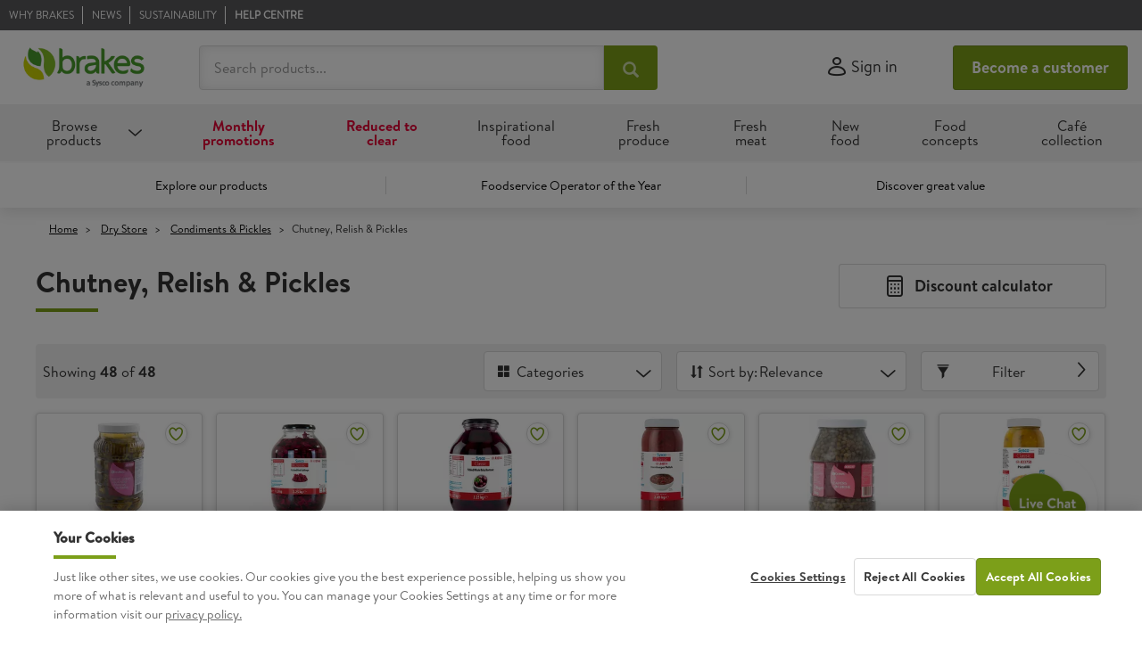

--- FILE ---
content_type: text/html;charset=UTF-8
request_url: https://www.brake.co.uk/dry-store/condiments-pickles/chutney-relish-pickles
body_size: 54766
content:
<!DOCTYPE html>
<html lang="en" class="no-js">
<head>
    <script type="text/javascript" src="//cdn.evgnet.com/beacon/syscocorporation/engage/scripts/evergage.min.js"></script>

<title>
		Chutney, Relish & Pickles Wholesale Suppliers & Distributors | Brakes Foodservice</title>

	<meta http-equiv="Content-Type" content="text/html; charset=utf-8"/>
	<meta http-equiv="X-UA-Compatible" content="IE=edge">
	<meta charset="utf-8">
	<meta name="viewport" content="width=device-width, initial-scale=1, user-scalable=no">
	<meta name="format-detection" content="telephone=no">
	
	<meta name="keywords">
<meta name="description" content="Wholesale Chutney, Relish &amp; Pickles suppliers. Brakes offer UK-wide food delivery, with our mission to help businesses that serve food thrive. Order online today.">
<meta name="robots" content="index,follow">
<link rel="preconnect" href="https://cdn.media.amplience.net" />
    <link rel="dns-prefetch" href="https://cdn.media.amplience.net" />
    <link rel="dns-prefetch" href="https://c1.adis.ws" />

	<link rel="canonical" href="https://www.brake.co.uk/dry-store/condiments-pickles/chutney-relish-pickles"/>

	<link rel="shortcut icon" type="image/x-icon" media="all" href="/_ui/responsive/theme-brakes/images/favicon-32x32.png" />

	<link rel="preload" href="/_ui/responsive/theme-brakes/fonts/BrandonText-Regular.otf" as="font" type="font/otf" crossorigin />
	<link rel="preload" href="/_ui/responsive/theme-brakes/fonts/BrandonText-Bold.otf" as="font" type="font/otf" crossorigin />
	<link rel="preload" href="/_ui/responsive/theme-brakes/fonts/iconsbrakesgroup.ttf" as="font" type="font/ttf" crossorigin />
	<link rel="preload" href="/_ui/responsive/theme-brakes/fonts/glyphicons-halflings-regular.woff2" as="font" type="font/woff2" crossorigin />

	





    
    
    
    
    
    

    
    

<link rel="stylesheet" type="text/css" media="all" href="/_ui/responsive/theme-brakes/css/style.bundle.css?20251126.3"/>

<script type="text/javascript" src="/_ui/shared/js/analyticsmediator.js?20251126.3"></script>




<!-- Google Tag Manager -->
<script>(function(w,d,s,l,i){w[l]=w[l]||[];w[l].push({'gtm.start':
new Date().getTime(),event:'gtm.js'});var f=d.getElementsByTagName(s)[0],
j=d.createElement(s),dl=l!='dataLayer'?'&l='+l:'';j.async=true;j.src=
'https://www.googletagmanager.com/gtm.js?id='+i+dl;f.parentNode.insertBefore(j,f);
})(window,document,'script','dataLayer','GTM-WLDJPKW');</script>
<!-- End Google Tag Manager --><script type="text/javascript">
  	document.documentElement.className = document.documentElement.className.replace("no-js","js");
	</script>
	<script type="text/javascript" src="/_ui/responsive/common/js/picturefill.min.js?20251126.3" async></script>
	




  







</head>

<body class="page-productGrid pageType-CategoryPage template-pages-category-productGridPage  smartedit-page-uid-productGrid smartedit-page-uuid-eyJpdGVtSWQiOiJwcm9kdWN0R3JpZCIsImNhdGFsb2dJZCI6ImJyYWtlc0NvbnRlbnRDYXRhbG9nIiwiY2F0YWxvZ1ZlcnNpb24iOiJPbmxpbmUifQ== smartedit-catalog-version-uuid-brakesContentCatalog/Online  language-en site-brakes">

    <!-- Google Tag Manager (noscript) -->
	<noscript><iframe src="https://www.googletagmanager.com/ns.html?id=GTM-WLDJPKW"
	height="0" width="0" style="display:none;visibility:hidden"></iframe></noscript>
	<!-- End Google Tag Manager (noscript) -->
	<script type="text/javascript">

      window.productListObject = [ 
      {
        id: 'A9698',
        name: 'Brakes Sliced Green Jalapeno Peppers in Brine',
          
              price: '7.14',
          brand: 'Brakes',category: 'Chutney, Relish &amp; Pickles_Condiments &amp; Pickles_Dry Store_Pickled Vegetables',
      },
       
      {
        id: 'A10146',
        name: 'Sysco Classic Pickled Red Cabbage',
          
              price: '13.82',
          brand: 'Sysco Classic',category: 'Chutney, Relish &amp; Pickles_Condiments &amp; Pickles_Dry Store_Pickled Vegetables',
      },
       
      {
        id: 'A10144',
        name: 'Sysco Classic Pickled Whole Baby Beetroot',
          
              price: '14.13',
          brand: 'Sysco Classic',category: 'Chutney, Relish &amp; Pickles_Condiments &amp; Pickles_Dry Store_Pickled Vegetables',
      },
       
      {
        id: 'A4874',
        name: 'Sysco Classic Hamburger Relish',
          
              price: '11.01',
          brand: 'Sysco Classic',category: 'Chutney, Relish &amp; Pickles_Condiments &amp; Pickles_Dry Store_Chutney &amp; Relish',
      },
       
      {
        id: 'A36037',
        name: 'Brakes Capers in Brine',
          
              price: '15.95',
          brand: 'Brakes',category: 'Chutney, Relish &amp; Pickles_Condiments &amp; Pickles_Dry Store_Pickled Vegetables',
      },
       
      {
        id: 'A33750',
        name: 'Sysco Classic Piccalilli',
          
              price: '12.46',
          brand: 'Sysco Classic',category: 'Chutney, Relish &amp; Pickles_Condiments &amp; Pickles_Pickle &amp; Piccalilli_Dry Store',
      },
       
      {
        id: 'A86824',
        name: 'Brakes Silverskin Onions in Vinegar',
          
              price: '8.88',
          brand: 'Brakes',category: 'Chutney, Relish &amp; Pickles_Condiments &amp; Pickles_Dry Store_Pickled Vegetables',
      },
       
      {
        id: 'A86823',
        name: 'Brakes Large Gherkins in Vinegar',
          
              price: '9.87',
          brand: 'Brakes',category: 'Chutney, Relish &amp; Pickles_Condiments &amp; Pickles_Dry Store_Pickled Vegetables',
      },
       
      {
        id: 'A86822',
        name: 'Brakes Cocktail Gherkins',
          
              price: '11.77',
          brand: 'Brakes',category: 'Chutney, Relish &amp; Pickles_Condiments &amp; Pickles_Dry Store_Pickled Vegetables',
      },
       
      {
        id: 'A89351',
        name: 'Sysco Classic Balsamic Onion Confit',
          
              price: '19.83',
          brand: 'Sysco Classic',category: 'Chutney, Relish &amp; Pickles_Condiments &amp; Pickles_Dry Store_Chutney &amp; Relish',
      },
       
      {
        id: 'A89350',
        name: 'Sysco Classic Sticky BBQ Relish',
          
              price: '10.71',
          brand: 'Sysco Classic',category: 'Chutney, Relish &amp; Pickles_Condiments &amp; Pickles_Dry Store_Chutney &amp; Relish',
      },
       
      {
        id: 'A100279',
        name: 'Sysco Classic Pickled Onions',
          
              price: '11.54',
          brand: 'Sysco Classic',category: 'Chutney, Relish &amp; Pickles_Condiments &amp; Pickles_Dry Store_Pickled Vegetables',
      },
       
      {
        id: 'A100281',
        name: 'Sysco Classic Pickled Sliced Beetroot',
          
              price: '9.8',
          brand: 'Sysco Classic',category: 'Chutney, Relish &amp; Pickles_Condiments &amp; Pickles_Dry Store_Pickled Vegetables',
      },
       
      {
        id: 'A106727',
        name: 'Brakes Sliced Green Jalapeno Peppers in Brine',
          
              price: '2.73',
          brand: 'Brakes',category: 'Chutney, Relish &amp; Pickles_Condiments &amp; Pickles_Dry Store_Pickled Vegetables',
      },
       
      {
        id: 'A111776',
        name: 'Sysco Classic Burger Relish',
          
              price: '14.28',
          brand: 'Sysco Classic',category: 'Chutney, Relish &amp; Pickles_Condiments &amp; Pickles_Dry Store_Chutney &amp; Relish',
      },
       
      {
        id: 'A121618',
        name: 'Brakes Sticky Fig Relish',
          
              price: '13.14',
          brand: 'Brakes',category: 'Chutney, Relish &amp; Pickles_Condiments &amp; Pickles_Dry Store_Chutney &amp; Relish',
      },
       
      {
        id: 'A121616',
        name: 'Brakes Cucumber Chutney',
          
              price: '16.33',
          brand: 'Brakes',category: 'Chutney, Relish &amp; Pickles_Condiments &amp; Pickles_Dry Store_Chutney &amp; Relish',
      },
       
      {
        id: 'A126918',
        name: 'Brakes Chilli Jam',
          
              price: '9.87',
          brand: 'Brakes',category: 'Chutney, Relish &amp; Pickles_Condiments &amp; Pickles_Dry Store_Chutney &amp; Relish',
      },
       
      {
        id: 'A127307',
        name: 'Sysco Classic Sweet Pickle',
          
              price: '10.25',
          brand: 'Sysco Classic',category: 'Chutney, Relish &amp; Pickles_Condiments &amp; Pickles_Pickle &amp; Piccalilli_Dry Store',
      },
       
      {
        id: 'A152101',
        name: 'Sysco Classic Caramelised Red Onion Chutney 2kg',
          
              price: '10.1',
          brand: 'Sysco Classic',category: 'Chutney, Relish &amp; Pickles_Condiments &amp; Pickles_Dry Store_Chutney &amp; Relish',
      },
       
      {
        id: 'A152276',
        name: 'Sysco Classic Apple &amp; Fig Chutney 1.2kg',
          
              price: '10.33',
          brand: 'Sysco Classic',category: 'Chutney, Relish &amp; Pickles_Condiments &amp; Pickles_Dry Store_Chutney &amp; Relish',
      },
       
      {
        id: 'A152277',
        name: 'Sysco Classic Tomato &amp; Chilli Chutney 1.2kg',
          
              price: '10.33',
          brand: 'Sysco Classic',category: 'Chutney, Relish &amp; Pickles_Condiments &amp; Pickles_Dry Store_Chutney &amp; Relish',
      },
       
      {
        id: 'A5012163',
        name: 'Stokes Red Onion Marmalade',
          
              price: '19.45',
          brand: 'Stokes',category: 'Chutney, Relish &amp; Pickles_Condiments &amp; Pickles_Dry Store_Chutney &amp; Relish',
      },
       
      {
        id: 'A5012164',
        name: 'Stokes Chilli Jam',
          
              price: '19.45',
          brand: 'Stokes',category: 'Chutney, Relish &amp; Pickles_Condiments &amp; Pickles_Dry Store_Chutney &amp; Relish',
      },
       
      {
        id: 'A12607',
        name: 'Branston Small Chunk Sweet Pickle 2.55kg',
          
              price: '13.98',
          brand: 'Branston',category: 'Chutney, Relish &amp; Pickles_Condiments &amp; Pickles_Pickle &amp; Piccalilli_Dry Store',
      },
       
      {
        id: 'A28797',
        name: 'Opies Sliced Gherkins',
          
              price: '8.5',
          brand: 'Opies',category: 'Chutney, Relish &amp; Pickles_Condiments &amp; Pickles_Dry Store_Pickled Vegetables',
      },
       
      {
        id: 'A85873',
        name: 'Branston Original Pickle 2.55kg',
          
              price: '13.98',
          brand: 'Branston',category: 'Chutney, Relish &amp; Pickles_Condiments &amp; Pickles_Pickle &amp; Piccalilli_Dry Store',
      },
       
      {
        id: 'A89214',
        name: 'French&#039;s Mexican Mild Chilli Relish',
          
              price: '11.24',
          brand: 'French&#039;s',category: 'Chutney, Relish &amp; Pickles_Condiments &amp; Pickles_Dry Store_Chutney &amp; Relish',
      },
       
      {
        id: 'A87858',
        name: 'Drivers Mixed Pickles',
          
              price: '6.0',
          brand: 'Drivers',category: 'Chutney, Relish &amp; Pickles_Condiments &amp; Pickles_Dry Store_Pickled Vegetables',
      },
       
      {
        id: 'A109420',
        name: 'French&#039;s Crunchy Sweetcorn Relish',
          
              price: '11.16',
          brand: 'French&#039;s',category: 'Chutney, Relish &amp; Pickles_Condiments &amp; Pickles_Dry Store_Chutney &amp; Relish',
      },
       
      {
        id: 'A119313',
        name: 'Drivers Chip Shop Style Pickled Onions',
          
              price: '11.62',
          brand: 'Drivers',category: 'Chutney, Relish &amp; Pickles_Condiments &amp; Pickles_Pickle &amp; Piccalilli_Dry Store',
      },
       
      {
        id: 'A119509',
        name: 'Drivers Pickled Gherkins',
          
              price: '8.43',
          brand: 'Drivers',category: 'Chutney, Relish &amp; Pickles_Condiments &amp; Pickles_Pickle &amp; Piccalilli_Dry Store',
      },
       
      {
        id: 'A125049',
        name: 'Heinz Burger Relish 2.15L',
          
              price: '18.23',
          brand: 'Heinz',category: 'Chutney, Relish &amp; Pickles_Condiments &amp; Pickles_Dry Store_Chutney &amp; Relish',
      },
       
      {
        id: 'A127129',
        name: 'Riverdene Artichoke Hearts in Brine',
          
              price: '37.84',
          brand: 'Riverdene',category: 'Chutney, Relish &amp; Pickles_Condiments &amp; Pickles_Dry Store_Pickled Vegetables',
      },
       
      {
        id: 'A129496',
        name: 'Arran Fine Foods Country Tomato Chutney',
          
              price: '16.03',
          brand: 'Arran Fine Foods',category: 'Chutney, Relish &amp; Pickles_Condiments &amp; Pickles_Dry Store_Chutney &amp; Relish',
      },
       
      {
        id: 'A129497',
        name: 'Arran Fine Foods Caramelised Onion Chutney',
          
              price: '13.6',
          brand: 'Arran Fine Foods',category: 'Chutney, Relish &amp; Pickles_Condiments &amp; Pickles_Dry Store_Chutney &amp; Relish',
      },
       
      {
        id: 'A131179',
        name: 'Opies Whole Gherkins with Dill in Sweet Vinegar 1.9kg',
          
              price: '5.62',
          brand: 'Opies',category: 'Chutney, Relish &amp; Pickles_Condiments &amp; Pickles_Dry Store_Pickled Vegetables',
      },
       
      {
        id: 'A134642',
        name: 'Arran Fine Foods Plum &amp; Apple Chutney',
          
              price: '15.88',
          brand: 'Arran Fine Foods',category: 'Chutney, Relish &amp; Pickles_Condiments &amp; Pickles_Dry Store_Chutney &amp; Relish',
      },
       
      {
        id: 'A134641',
        name: 'Arran Fine Foods Autumn Fruit Chutney',
          
              price: '17.55',
          brand: 'Arran Fine Foods',category: 'Chutney, Relish &amp; Pickles_Condiments &amp; Pickles_Dry Store_Chutney &amp; Relish',
      },
       
      {
        id: 'A149958',
        name: 'Kuhne Pickled Gherkin Slices',
          
              price: '10.56',
          brand: 'Kuhne',category: 'Chutney, Relish &amp; Pickles_Condiments &amp; Pickles_Dry Store_Pickled Vegetables',
      },
       
      {
        id: 'A150495',
        name: 'Geeta&#039;s Premium Onion Chutney',
          
              price: '7.67',
          brand: 'Geeta&#039;s',category: 'Chutney, Relish &amp; Pickles_Condiments &amp; Pickles_Dry Store_Chutney &amp; Relish',
      },
       
      {
        id: 'A150494',
        name: 'Geeta&#039;s Tomato And Chilli Chutney',
          
              price: '7.67',
          brand: 'Geeta&#039;s',category: 'Chutney, Relish &amp; Pickles_Condiments &amp; Pickles_Dry Store_Chutney &amp; Relish',
      },
       
      {
        id: 'A152076',
        name: 'Noel&#039;s Cocktail Gherkins',
          
              price: '13.22',
          brand: 'Noel&#039;s',category: 'Chutney, Relish &amp; Pickles_Condiments &amp; Pickles_Pickle &amp; Piccalilli_Dry Store',
      },
       
      {
        id: 'A152077',
        name: 'Noel&#039;s Sliced Gherkins with Dill',
          
              price: '12.99',
          brand: 'Noel&#039;s',category: 'Chutney, Relish &amp; Pickles_Condiments &amp; Pickles_Pickle &amp; Piccalilli_Dry Store',
      },
       
      {
        id: 'A152229',
        name: 'Cooks &amp; Co Caperberries',
          
              price: '12.61',
          brand: 'Cooks &amp; Co',category: 'Chutney, Relish &amp; Pickles_Condiments &amp; Pickles_Dry Store_Pickled Vegetables',
      },
       
      {
        id: 'A591127',
        name: 'Drivers Pickled Eggs',
          
              price: '12.99',
          brand: 'Drivers',category: 'Chutney, Relish &amp; Pickles_Condiments &amp; Pickles_Pickle &amp; Piccalilli_Dry Store',
      },
       
      {
        id: 'A5001578',
        name: 'Balsamic Onion Pearls',
          
              price: '11.7',
          category: 'Chutney, Relish &amp; Pickles_Condiments &amp; Pickles_Dry Store_Pickled Vegetables',
      },
       
      {
        id: 'A5002314',
        name: 'Geetas Spreadable Mango Chutney',
          
              price: '7.74',
          brand: 'Geetas',category: 'Chutney, Relish &amp; Pickles_Condiments &amp; Pickles_Dry Store_Chutney &amp; Relish',
      },
      ];
      
    </script>
  <!--  Determination of enhanced flag based on page   -->
<!-- Analytics calculation of dynamic variables -->
<script type="text/javascript">
window.dataLayer = window.dataLayer || [];
window.dataLayer.push({
	 'event': 'dataLoaded',
	 'enhanced': 0,
	  'user': {
		  'status': 'logged out',
		  'id': '',
		  'type':  ''
			 }
		   
		   ,
          'page': {
                      'type': 'PLP'
                      
                            ,
                              'number': 1
                            ,
                            'searchTerm': '',
                            'vpv': ''
                         
                  }
                
		});
</script><main data-currency-iso-code="GBP" class="">
		<header class="js-mainHeader">
	<div class="sticky-header js-stickyHeader header">

		<div class="yCmsContentSlot">
<div class="content"><script>window.addEventListener('load', function () {ACC.dwellChat.openChat = function() {return false;};});</script></div><div class="content"><style> .info-banner { display: none !important; } </style></div></div><nav class="navigation navigation--top js-navigationTop brakes-nav">
			<div class="container-xl">
				<div class="row">
					<div class="nav-links-wrapper__left">
						<span class="js-moreAboutLinks visible-sm links-list-trigger">
							More</span>

						<ul class="links-list js-aboutLinks">
                            <li class="links-list__item ga-topnav-1  js-linksItemDrillDown has-subnav ">
												<a href="/why-brakes" title="Why Brakes">Why Brakes</a><ul class="links-list__subnav links-subnav">
													<li class="links-subnav__item ga-topnav-2"><a href="/why-brakes/great-value-everyday" title="Great Value everyday">Great Value everyday</a></li>
															<li class="links-subnav__item ga-topnav-2"><a href="/why-brakes" title="Why Brakes">Why Brakes</a></li>
															<li class="links-subnav__item ga-topnav-2"><a href="/why-brakes/about-us" title="About us">About us</a></li>
															<li class="links-subnav__item ga-topnav-2"><a href="/shop-our-brands" title="Our Brands">Our Brands</a></li>
															<li class="links-subnav__item ga-topnav-2"><a href="/brands-you-love" title="Brands You Love">Brands You Love</a></li>
															<li class="links-subnav__item ga-topnav-2"><a href="/why-brakes/your-sector" title="Your Sector">Your Sector</a></li>
															<li class="links-subnav__item ga-topnav-2"><a href="/why-brakes/product-assurance" title="Product Assurance">Product Assurance</a></li>
															<li class="links-subnav__item ga-topnav-2"><a href="/why-brakes/customer-live" title="Customer Live">Customer Live</a></li>
															<li class="links-subnav__item ga-topnav-2"><a href="/allergens-nutrition" title="Allergens and nutrition">Allergens and nutrition</a></li>
															</ul>
											</li>
										<li class="links-list__item ga-topnav-1  js-linksItemDrillDown has-subnav ">
												<a href="/news" title="News">News</a><ul class="links-list__subnav links-subnav">
													<li class="links-subnav__item ga-topnav-2"><a href="/news/food" title="Food">Food</a></li>
															<li class="links-subnav__item ga-topnav-2"><a href="/news/industry" title="Industry">Industry</a></li>
															<li class="links-subnav__item ga-topnav-2"><a href="/news/csr" title="Sustainability news">Sustainability news</a></li>
															<li class="links-subnav__item ga-topnav-2"><a href="/news/scotland" title="Scotland">Scotland</a></li>
															<li class="links-subnav__item ga-topnav-2"><a href="/news/brand-news" title="Brand News">Brand News</a></li>
															<li class="links-subnav__item ga-topnav-2"></li>
															</ul>
											</li>
										<li class="links-list__item ga-topnav-1  js-linksItemDrillDown has-subnav ">
												<a href="/why-brakes/sustainability" title="Sustainability">Sustainability</a><ul class="links-list__subnav links-subnav">
													<li class="links-subnav__item ga-topnav-2"><a href="/why-brakes/sustainability/people" title="People">People</a></li>
															<li class="links-subnav__item ga-topnav-2"><a href="/why-brakes/sustainability/product" title="Product">Product</a></li>
															<li class="links-subnav__item ga-topnav-2"><a href="/why-brakes/sustainability/planet" title="Planet">Planet</a></li>
															<li class="links-subnav__item ga-topnav-2"><a href="/news/csr" title="Sustainability news">Sustainability news</a></li>
															</ul>
											</li>
										<li class="links-list__item ga-topnav-1  ">
												<a href="/sfCloudInstance/status" class="js-popover-loading" title="Help Centre">Help Centre</a><ul class="links-list__subnav links-subnav">
													</ul>
											</li>
										</ul>
					</div>

					<div class="nav__right text-right flex justify-content-flex-end align-items-center mlauto-desktop">
						</div>
				</div>
			</div>
		</nav>

		<div class="hidden-xs hidden-sm js-secondaryNavAccount collapse" id="accNavComponentDesktopOne">
			<ul class="nav__links"></ul>
		</div>
		<div class="hidden-xs hidden-sm js-secondaryNavCompany collapse" id="accNavComponentDesktopTwo">
			<ul class="nav__links js-nav__links"></ul>
		</div>
		<nav class="navigation navigation--middle js-navigation--middle">
			<div class="container-xl">
				<div class="row flex flex-wrap-xs align-items-center">
					<div class="nav__item js-mobile-nav__item nav__burger-menu hidden-sm hidden-md hidden-lg">
						<button class="btn nav__row--btn-menu js-toggle-sm-navigation js-menu ga-mobile-nav-1 ml1" type="button">
							<i class="icon icon-menu" aria-hidden="true"></i>
							<p class="nav__burger-menu-text">Menu</p>
						</button>
					</div>
					<div class="js-site-logo site-logo col-sm-2">
						<div class="yCmsComponent yComponentWrapper ga-nav-bar-1">
<div class="banner__component simple-banner">
	<a tabindex="0" href="/" ><img title="Brakes a Sysco company"
				alt="Brakes a Sysco company" src="https://cdn.media.amplience.net/i/Brakes/brakes-and-sysco-logo?fmt=auto"></a>
		</div></div></div>
					<div class="site-search col-xs-12 col-sm-5">
  <form name="search_form_SearchBox" method="get"
    action="/search">
    <div class="input-group site-search__input-group flex js-site-search__input-group">
      <input type="text" id="js-site-search-input" value=""
          class="form-control js-site-search-input site-search__input ga-nav-bar-2"
          name="text"
          maxlength="100"
          autocomplete="off"
          placeholder="Search products..."
          data-autocomplete-url="/search/autocomplete/SearchBox"
          data-min-characters-before-request="3"
          data-wait-time-before-request="500"
          data-display-product-images="true"
          data-display-product-prices="false"
        />
      <button class="btn js_search_button site-search__submit-btn input-group-btn" type="submit" disabled aria-label="Search products...">
          <i class="glyphicon glyphicon-search nav-bar-3" aria-hidden="true"></i>
        </button>
      </div>
  </form>
  <div id="v-autocomplete"></div>
</div><div class="login-popup-wrapper js-loginPopupTrigger">
							<div id="v-login-popup"
								class="nav__item js-mobile-nav__item user"
								data-site-uid="brakes"
								data-user-id=""
								data-user-name=""
								data-is-logged-in=""
								data-user-id-value="anonymous"
								data-hybris-idp-client='0oae651hs673vcDLF417'
								data-signin-title="Sign in"
								data-heading-value="My Brakes"
								data-my-details-value="My Details"
								data-not-found-value="No results found"
								data-switch-account-value="Switch account"
								data-switch-placeholder-value="Type here to narrow results"
								data-switch-back-value="Back"
								data-my-favourites-value="My Favourites"
								data-my-favourites-url="/my-account/favourites"
								data-logout-value="Sign out"
								data-idp-endpoint-url="https://secure.brake.co.uk/oauth2/default"
								data-idp-session-url="https://secure.brake.co.uk/api/v1/sessions/me"
								data-check-status-enabled="true"
								data-check-idp-session-periodically="false"
								data-check-idp-session-interval="5000"
								data-perform-autologin="true"
								data-auto-login-popup-timeout="1000"
								data-auto-logout-popup-timeout="1000"
								data-hybris-as-idp="false"
								data-sso-state="state-P3fm1w9DTTwZdl0mBAQGcN9ktfBpdoO2s83t"
								data-sso-check-session-strategy="false"
								data-sso-login-iframe-visible="false"
								data-idp-refresh-session-url="https://secure.brake.co.uk/api/v1/sessions/me/lifecycle/refresh"
								data-auto-logout-disabled="false"
								data-hybris-state-parameter-enabled="true"
								data-is-approver=""
								data-order-approvals-value="Order Approvals"
								data-order-approvals-url="/my-account/order-approval-dashboard"
							>
								<button class="btn btn-link nav__links-item__link js-loginPopupTrigger" aria-label="Sign in">
									<i class="icon icon-user" aria-hidden="true"></i> <span>Sign in</span></button>
							</div>
						</div>
						<span class="spinning-div">
							<img class="spinning-image" src="/_ui/responsive/theme-brakes/images/Spinner-1s-75px.gif" alt="Loading..." />
						</span>
					<div class="nav__links-item ml1 mr1 hidden-xs">
										<a tabindex="0" href="/register-options" class="btn btn-primary text-white btn-register">Become a customer</a>
									</div>
								</div>
			</div>
		</nav>
		<div id="popover-loading"
			class="hide" 
			data-sso-message="You are being redirected to your mybrakes rewards page."
			data-help-message="You are being redirected to Help center."
			data-error-message="An error has occurred. Please try again later."
		></div>
		<a id="skiptonavigation"></a>
		<nav class="navigation navigation--bottom js_navigation--bottom js-enquire-offcanvas-navigation" aria-label="Main">
		<div class="container-xl">
			<div id="jsMainNavigation" class="navigation__overflow main-nav js-mainNavigation">
				<span class="main-nav__control main-nav__control--prev js-mainNavLeft"><span class="icon icon--sm icon-chevron-left main-nav__control-icon" aria-hidden="true"></span></span>
				<span class="main-nav__control main-nav__control--next js-mainNavRight"><span class="icon icon--sm icon-chevron-right main-nav__control-icon" aria-hidden="true"></span></span>
				<div class="main-nav__categories-wrapper js-mainNavCategoriesWrapper">
					<ul class="nav__links nav__links--products main-nav__categories js-offcanvas-links js-mainNavCategories js-destMobileSub" data-destination-id="main-nav" role="menu">
                        <li class="nav__links--category auto nav__links--primary ga-megamenu-1 nav__links--primary-has__sub js-enquire-has-sub">
			<span class="nav__link js_nav__link">
						<a data-title="Browse products">Browse products</a>
							</span>
				<div class="sub__navigation js_sub__navigation col-md-12 col-sm-12">
					<div class="sub__navigation-overflow">
						<div class="row">
							<div class="sub-navigation__wrapper">
								<div class="submenu-wrapper js-submenuWrapper">
									<ul class="submenu" role="menu">
    <li role="menuitem">
        <button type="button" class="submenu__back js-enquire-sub-close">
            <i class="icon icon-chevron-left" aria-hidden="true"></i> Back</button>
    </li>
    <li class="has-submenu js-hasSubmenu ga-megamenu-2" data-submenu-index="1" role="menuitem">
                <a href="/dairy" aria-expanded="false" aria-haspopup="menu">
                                        Dairy</a>
                                <ul class="submenu" role="menu">
    <li role="menuitem">
        <button type="button" class="submenu__back js-submenuBack">
            <i class="icon icon-chevron-left" aria-hidden="true"></i> Back</button>
    </li>
    <li class="ga-megamenu-3" data-submenu-index="" role="menuitem">
                <a href="/dairy" id="dairynav" title="View all Dairy">View all Dairy</a></li>
        <li class="has-submenu js-hasSubmenu ga-megamenu-3" data-submenu-index="" role="menuitem">
                <a href="/dairy/block-grated-cheese" aria-expanded="false" aria-haspopup="menu">
                                        Block & Grated Cheese</a>
                                <ul class="submenu" role="menu">
    <li role="menuitem">
        <button type="button" class="submenu__back js-submenuBack">
            <i class="icon icon-chevron-left" aria-hidden="true"></i> Back</button>
    </li>
    <li class="ga-megamenu-4" data-submenu-index="" role="menuitem">
                <a href="/dairy/block-grated-cheese">
                                        View All Block & Grated Cheese</a>
                                </li>
        <li class="ga-megamenu-4" data-submenu-index="" role="menuitem">
                <a href="/dairy/block-grated-cheese/cheddar" title="Cheddar">Cheddar</a></li>
        <li class="ga-megamenu-4" data-submenu-index="" role="menuitem">
                <a href="/dairy/block-grated-cheese/hard-cheese" title="Hard Cheese">Hard Cheese</a></li>
        <li class="ga-megamenu-4" data-submenu-index="" role="menuitem">
                <a href="/dairy/block-grated-cheese/individual-cut" title="Individual/Cut">Individual/Cut</a></li>
        <li class="ga-megamenu-4" data-submenu-index="" role="menuitem">
                <a href="/dairy/block-grated-cheese/soft-cheese" title="Soft Cheese">Soft Cheese</a></li>
        </ul></li>
        <li class="has-submenu js-hasSubmenu ga-megamenu-3" data-submenu-index="" role="menuitem">
                <a href="/dairy/butter-spread-fat" aria-expanded="false" aria-haspopup="menu">
                                        Butter, Spread & Fat</a>
                                <ul class="submenu" role="menu">
    <li role="menuitem">
        <button type="button" class="submenu__back js-submenuBack">
            <i class="icon icon-chevron-left" aria-hidden="true"></i> Back</button>
    </li>
    <li class="ga-megamenu-4" data-submenu-index="" role="menuitem">
                <a href="/dairy/butter-spread-fat">
                                        View All Butter, Spread & Fat</a>
                                </li>
        <li class="ga-megamenu-4" data-submenu-index="" role="menuitem">
                <a href="/dairy/butter-spread-fat/butter" title="Butter">Butter</a></li>
        <li class="ga-megamenu-4" data-submenu-index="" role="menuitem">
                <a href="/dairy/butter-spread-fat/fats" title="Fats">Fats</a></li>
        <li class="ga-megamenu-4" data-submenu-index="" role="menuitem">
                <a href="/dairy/butter-spread-fat/spreads" title="Spreads">Spreads</a></li>
        </ul></li>
        <li class="has-submenu js-hasSubmenu ga-megamenu-3" data-submenu-index="" role="menuitem">
                <a href="/dairy/cream" aria-expanded="false" aria-haspopup="menu">
                                        Cream</a>
                                <ul class="submenu" role="menu">
    <li role="menuitem">
        <button type="button" class="submenu__back js-submenuBack">
            <i class="icon icon-chevron-left" aria-hidden="true"></i> Back</button>
    </li>
    <li class="ga-megamenu-4" data-submenu-index="" role="menuitem">
                <a href="/dairy/cream">
                                        View All Cream</a>
                                </li>
        <li class="ga-megamenu-4" data-submenu-index="" role="menuitem">
                <a href="/dairy/cream/fresh" title="Fresh Cream">Fresh Cream</a></li>
        <li class="ga-megamenu-4" data-submenu-index="" role="menuitem">
                <a href="/dairy/cream/uht" title="UHT">UHT</a></li>
        </ul></li>
        <li class="has-submenu js-hasSubmenu ga-megamenu-3" data-submenu-index="" role="menuitem">
                <a href="/dairy/eggs" aria-expanded="false" aria-haspopup="menu">
                                        Eggs</a>
                                <ul class="submenu" role="menu">
    <li role="menuitem">
        <button type="button" class="submenu__back js-submenuBack">
            <i class="icon icon-chevron-left" aria-hidden="true"></i> Back</button>
    </li>
    <li class="ga-megamenu-4" data-submenu-index="" role="menuitem">
                <a href="/dairy/eggs">
                                        View All Eggs</a>
                                </li>
        <li class="ga-megamenu-4" data-submenu-index="" role="menuitem">
                <a href="/dairy/eggs/shell" title="Shell">Shell</a></li>
        <li class="ga-megamenu-4" data-submenu-index="" role="menuitem">
                <a href="/dairy/eggs/value-added" title="Value Added">Value Added</a></li>
        </ul></li>
        <li class="has-submenu js-hasSubmenu ga-megamenu-3" data-submenu-index="" role="menuitem">
                <a href="/dairy/milk" aria-expanded="false" aria-haspopup="menu">
                                        Milk</a>
                                <ul class="submenu" role="menu">
    <li role="menuitem">
        <button type="button" class="submenu__back js-submenuBack">
            <i class="icon icon-chevron-left" aria-hidden="true"></i> Back</button>
    </li>
    <li class="ga-megamenu-4" data-submenu-index="" role="menuitem">
                <a href="/dairy/milk">
                                        View All Milk</a>
                                </li>
        <li class="ga-megamenu-4" data-submenu-index="" role="menuitem">
                <a href="/dairy/milk/fresh" title="Fresh Milk">Fresh Milk</a></li>
        <li class="ga-megamenu-4" data-submenu-index="" role="menuitem">
                <a href="/dairy/milk/powder" title="Powder">Powder</a></li>
        <li class="ga-megamenu-4" data-submenu-index="" role="menuitem">
                <a href="/dairy/milk/uht" title="UHT">UHT</a></li>
        </ul></li>
        <li class="has-submenu js-hasSubmenu ga-megamenu-3" data-submenu-index="" role="menuitem">
                <a href="/dairy/yoghurt" aria-expanded="false" aria-haspopup="menu">
                                        Yoghurt</a>
                                <ul class="submenu" role="menu">
    <li role="menuitem">
        <button type="button" class="submenu__back js-submenuBack">
            <i class="icon icon-chevron-left" aria-hidden="true"></i> Back</button>
    </li>
    <li class="ga-megamenu-4" data-submenu-index="" role="menuitem">
                <a href="/dairy/yoghurt">
                                        View All Yoghurt</a>
                                </li>
        <li class="ga-megamenu-4" data-submenu-index="" role="menuitem">
                <a href="/dairy/yoghurt/bulk" title="Bulk">Bulk</a></li>
        <li class="ga-megamenu-4" data-submenu-index="" role="menuitem">
                <a href="/dairy/yoghurt/multi-pot-packs" title="Multi-Pot Packs">Multi-Pot Packs</a></li>
        </ul></li>
        </ul></li>
        <li class="has-submenu js-hasSubmenu ga-megamenu-2" data-submenu-index="2" role="menuitem">
                <a href="/meat-poultry" aria-expanded="false" aria-haspopup="menu">
                                        Meat & Poultry</a>
                                <ul class="submenu" role="menu">
    <li role="menuitem">
        <button type="button" class="submenu__back js-submenuBack">
            <i class="icon icon-chevron-left" aria-hidden="true"></i> Back</button>
    </li>
    <li class="ga-megamenu-3" data-submenu-index="" role="menuitem">
                <a href="/meat-poultry" id="meatpoulnav" title="View all Meat &amp; Poultry">View all Meat &amp; Poultry</a></li>
        <li class="has-submenu js-hasSubmenu ga-megamenu-3" data-submenu-index="" role="menuitem">
                <a href="/meat-poultry/chilled-butchered-meat" aria-expanded="false" aria-haspopup="menu">
                                        Chilled Butchered Meat</a>
                                <ul class="submenu" role="menu">
    <li role="menuitem">
        <button type="button" class="submenu__back js-submenuBack">
            <i class="icon icon-chevron-left" aria-hidden="true"></i> Back</button>
    </li>
    <li class="ga-megamenu-4" data-submenu-index="" role="menuitem">
                <a href="/meat-poultry/chilled-butchered-meat">
                                        View All Chilled Butchered Meat</a>
                                </li>
        <li class="ga-megamenu-4" data-submenu-index="" role="menuitem">
                <a href="/meat-poultry/chilled-butchered-meat/beef-joints" title="Beef - Joints">Beef - Joints</a></li>
        <li class="ga-megamenu-4" data-submenu-index="" role="menuitem">
                <a href="/meat-poultry/chilled-butchered-meat/beef-mince-diced-offal" title="Beef - Mince, Diced &amp; Offal">Beef - Mince, Diced &amp; Offal</a></li>
        <li class="ga-megamenu-4" data-submenu-index="" role="menuitem">
                <a href="/meat-poultry/chilled-butchered-meat/beef-steaks" title="Beef - Steaks">Beef - Steaks</a></li>
        <li class="ga-megamenu-4" data-submenu-index="" role="menuitem">
                </li>
        <li class="ga-megamenu-4" data-submenu-index="" role="menuitem">
                </li>
        <li class="ga-megamenu-4" data-submenu-index="" role="menuitem">
                <a href="/meat-poultry/chilled-butchered-meat/lamb-joints" title="Lamb - Joints">Lamb - Joints</a></li>
        <li class="ga-megamenu-4" data-submenu-index="" role="menuitem">
                <a href="/meat-poultry/chilled-butchered-meat/lamb-mince-diced-offal" title="Lamb - Mince, Diced &amp; Offal">Lamb - Mince, Diced &amp; Offal</a></li>
        <li class="ga-megamenu-4" data-submenu-index="" role="menuitem">
                <a href="/meat-poultry/chilled-butchered-meat/lamb-portions" title="Lamb - Portions">Lamb - Portions</a></li>
        <li class="ga-megamenu-4" data-submenu-index="" role="menuitem">
                <a href="/meat-poultry/chilled-butchered-meat/pork-joints" title="Pork - Joints">Pork - Joints</a></li>
        <li class="ga-megamenu-4" data-submenu-index="" role="menuitem">
                <a href="/meat-poultry/chilled-butchered-meat/pork-mince-diced-offal" title="Pork - Mince, Diced &amp; Offal">Pork - Mince, Diced &amp; Offal</a></li>
        <li class="ga-megamenu-4" data-submenu-index="" role="menuitem">
                <a href="/meat-poultry/chilled-butchered-meat/pork-portions" title="Pork - Portions">Pork - Portions</a></li>
        </ul></li>
        <li class="has-submenu js-hasSubmenu ga-megamenu-3" data-submenu-index="" role="menuitem">
                <a href="/meat-poultry/chilled-butchered-poultry" aria-expanded="false" aria-haspopup="menu">
                                        Chilled Butchered Poultry</a>
                                <ul class="submenu" role="menu">
    <li role="menuitem">
        <button type="button" class="submenu__back js-submenuBack">
            <i class="icon icon-chevron-left" aria-hidden="true"></i> Back</button>
    </li>
    <li class="ga-megamenu-4" data-submenu-index="" role="menuitem">
                <a href="/meat-poultry/chilled-butchered-poultry">
                                        View All Chilled Butchered Poultry</a>
                                </li>
        <li class="ga-megamenu-4" data-submenu-index="" role="menuitem">
                </li>
        <li class="ga-megamenu-4" data-submenu-index="" role="menuitem">
                <a href="/meat-poultry/chilled-butchered-poultry/chicken" title="Chicken">Chicken</a></li>
        <li class="ga-megamenu-4" data-submenu-index="" role="menuitem">
                <a href="/meat-poultry/chilled-butchered-poultry/duck" title="Duck">Duck</a></li>
        <li class="ga-megamenu-4" data-submenu-index="" role="menuitem">
                </li>
        <li class="ga-megamenu-4" data-submenu-index="" role="menuitem">
                <a href="/meat-poultry/chilled-butchered-poultry/turkey" title="Turkey">Turkey</a></li>
        </ul></li>
        <li class="has-submenu js-hasSubmenu ga-megamenu-3" data-submenu-index="" role="menuitem">
                <a href="/meat-poultry/chilled-processed-meat" aria-expanded="false" aria-haspopup="menu">
                                        Chilled Processed Meat</a>
                                <ul class="submenu" role="menu">
    <li role="menuitem">
        <button type="button" class="submenu__back js-submenuBack">
            <i class="icon icon-chevron-left" aria-hidden="true"></i> Back</button>
    </li>
    <li class="ga-megamenu-4" data-submenu-index="" role="menuitem">
                <a href="/meat-poultry/chilled-processed-meat">
                                        View All Chilled Processed Meat</a>
                                </li>
        <li class="ga-megamenu-4" data-submenu-index="" role="menuitem">
                <a href="/meat-poultry/chilled-processed-meat/bacon" title="Bacon">Bacon</a></li>
        <li class="ga-megamenu-4" data-submenu-index="" role="menuitem">
                <a href="/meat-poultry/chilled-processed-meat/burgers-grills" title="Burgers &amp; Grills">Burgers &amp; Grills</a></li>
        <li class="ga-megamenu-4" data-submenu-index="" role="menuitem">
                <a href="/meat-poultry/chilled-processed-meat/gammon" title="Gammon">Gammon</a></li>
        <li class="ga-megamenu-4" data-submenu-index="" role="menuitem">
                <a href="/meat-poultry/chilled-processed-meat/sausages" title="Sausages">Sausages</a></li>
        <li class="ga-megamenu-4" data-submenu-index="" role="menuitem">
                <a href="/meat-poultry/chilled-processed-meat/speciality" title="Speciality">Speciality</a></li>
        </ul></li>
        <li class="has-submenu js-hasSubmenu ga-megamenu-3" data-submenu-index="" role="menuitem">
                <a href="/meat-poultry/frozen-processed-meat" aria-expanded="false" aria-haspopup="menu">
                                        Frozen Processed Meat</a>
                                <ul class="submenu" role="menu">
    <li role="menuitem">
        <button type="button" class="submenu__back js-submenuBack">
            <i class="icon icon-chevron-left" aria-hidden="true"></i> Back</button>
    </li>
    <li class="ga-megamenu-4" data-submenu-index="" role="menuitem">
                <a href="/meat-poultry/frozen-processed-meat">
                                        View All Frozen Processed Meat</a>
                                </li>
        <li class="ga-megamenu-4" data-submenu-index="" role="menuitem">
                </li>
        <li class="ga-megamenu-4" data-submenu-index="" role="menuitem">
                <a href="/meat-poultry/frozen-processed-meat/burgers-grills" title="Burgers &amp; Grills">Burgers &amp; Grills</a></li>
        <li class="ga-megamenu-4" data-submenu-index="" role="menuitem">
                <a href="/meat-poultry/frozen-processed-meat/cooked-pulled-meats" title="Cooked &amp; Pulled Meats">Cooked &amp; Pulled Meats</a></li>
        <li class="ga-megamenu-4" data-submenu-index="" role="menuitem">
                <a href="/meat-poultry/frozen-processed-meat/gammon-bacon" title="Gammon &amp; Bacon">Gammon &amp; Bacon</a></li>
        <li class="ga-megamenu-4" data-submenu-index="" role="menuitem">
                <a href="/meat-poultry/frozen-processed-meat/meatballs" title="Meatballs">Meatballs</a></li>
        <li class="ga-megamenu-4" data-submenu-index="" role="menuitem">
                <a href="/meat-poultry/frozen-processed-meat/sausages" title="Sausages">Sausages</a></li>
        <li class="ga-megamenu-4" data-submenu-index="" role="menuitem">
                <a href="/meat-poultry/frozen-processed-meat/speciality" title="Speciality">Speciality</a></li>
        </ul></li>
        <li class="has-submenu js-hasSubmenu ga-megamenu-3" data-submenu-index="" role="menuitem">
                <a href="/meat-poultry/frozen-processed-poultry" aria-expanded="false" aria-haspopup="menu">
                                        Frozen Processed Poultry</a>
                                <ul class="submenu" role="menu">
    <li role="menuitem">
        <button type="button" class="submenu__back js-submenuBack">
            <i class="icon icon-chevron-left" aria-hidden="true"></i> Back</button>
    </li>
    <li class="ga-megamenu-4" data-submenu-index="" role="menuitem">
                <a href="/meat-poultry/frozen-processed-poultry">
                                        View All Frozen Processed Poultry</a>
                                </li>
        <li class="ga-megamenu-4" data-submenu-index="" role="menuitem">
                </li>
        <li class="ga-megamenu-4" data-submenu-index="" role="menuitem">
                <a href="/meat-poultry/frozen-processed-poultry/chicken-coated" title="Chicken - Coated">Chicken - Coated</a></li>
        <li class="ga-megamenu-4" data-submenu-index="" role="menuitem">
                <a href="/meat-poultry/frozen-processed-poultry/chicken-uncoated" title="Chicken - Uncoated">Chicken - Uncoated</a></li>
        <li class="ga-megamenu-4" data-submenu-index="" role="menuitem">
                <a href="/meat-poultry/frozen-processed-poultry/duck" title="Duck">Duck</a></li>
        <li class="ga-megamenu-4" data-submenu-index="" role="menuitem">
                <a href="/meat-poultry/frozen-processed-poultry" title="Turkey">Turkey</a></li>
        </ul></li>
        <li class="has-submenu js-hasSubmenu ga-megamenu-3" data-submenu-index="" role="menuitem">
                <a href="/meat-poultry/frozen-raw-butchered-meat" aria-expanded="false" aria-haspopup="menu">
                                        Frozen Raw Butchered Meat</a>
                                <ul class="submenu" role="menu">
    <li role="menuitem">
        <button type="button" class="submenu__back js-submenuBack">
            <i class="icon icon-chevron-left" aria-hidden="true"></i> Back</button>
    </li>
    <li class="ga-megamenu-4" data-submenu-index="" role="menuitem">
                <a href="/meat-poultry/frozen-raw-butchered-meat">
                                        View All Frozen Raw Butchered Meat</a>
                                </li>
        <li class="ga-megamenu-4" data-submenu-index="" role="menuitem">
                <a href="/meat-poultry/frozen-raw-butchered-meat/beef" title="Beef">Beef</a></li>
        <li class="ga-megamenu-4" data-submenu-index="" role="menuitem">
                <a href="/meat-poultry/frozen-raw-butchered-meat/lamb-mutton" title="Lamb &amp; Mutton">Lamb &amp; Mutton</a></li>
        <li class="ga-megamenu-4" data-submenu-index="" role="menuitem">
                <a href="/meat-poultry/frozen-raw-butchered-meat/pork" title="Pork">Pork</a></li>
        <li class="ga-megamenu-4" data-submenu-index="" role="menuitem">
                <a href="/meat-poultry/frozen-raw-butchered-meat/game" title="Game">Game</a></li>
        </ul></li>
        <li class="has-submenu js-hasSubmenu ga-megamenu-3" data-submenu-index="" role="menuitem">
                <a href="/meat-poultry/frozen-raw-butchered-poultry" aria-expanded="false" aria-haspopup="menu">
                                        Frozen Raw Butchered Poultry</a>
                                <ul class="submenu" role="menu">
    <li role="menuitem">
        <button type="button" class="submenu__back js-submenuBack">
            <i class="icon icon-chevron-left" aria-hidden="true"></i> Back</button>
    </li>
    <li class="ga-megamenu-4" data-submenu-index="" role="menuitem">
                <a href="/meat-poultry/frozen-raw-butchered-poultry">
                                        View All Frozen Raw Butchered Poultry</a>
                                </li>
        <li class="ga-megamenu-4" data-submenu-index="" role="menuitem">
                <a href="/meat-poultry/frozen-raw-butchered-poultry/chicken" title="Chicken">Chicken</a></li>
        <li class="ga-megamenu-4" data-submenu-index="" role="menuitem">
                <a href="/meat-poultry/frozen-raw-butchered-poultry/duck" title="Duck">Duck</a></li>
        <li class="ga-megamenu-4" data-submenu-index="" role="menuitem">
                <a href="/meat-poultry/frozen-raw-butchered-poultry/turkey" title="Turkey">Turkey</a></li>
        </ul></li>
        </ul></li>
        <li class="has-submenu js-hasSubmenu ga-megamenu-2" data-submenu-index="3" role="menuitem">
                <a href="/dry-store" aria-expanded="false" aria-haspopup="menu">
                                        Dry Store</a>
                                <ul class="submenu" role="menu">
    <li role="menuitem">
        <button type="button" class="submenu__back js-submenuBack">
            <i class="icon icon-chevron-left" aria-hidden="true"></i> Back</button>
    </li>
    <li class="ga-megamenu-3" data-submenu-index="" role="menuitem">
                <a href="/dry-store" id="drynav" title="View all Dry Store">View all Dry Store</a></li>
        <li class="has-submenu js-hasSubmenu ga-megamenu-3" data-submenu-index="" role="menuitem">
                <a href="/dry-store/baking-mixes-ingredients" aria-expanded="false" aria-haspopup="menu">
                                        Baking Mixes & Ingredients</a>
                                <ul class="submenu" role="menu">
    <li role="menuitem">
        <button type="button" class="submenu__back js-submenuBack">
            <i class="icon icon-chevron-left" aria-hidden="true"></i> Back</button>
    </li>
    <li class="ga-megamenu-4" data-submenu-index="" role="menuitem">
                <a href="/dry-store/baking-mixes-ingredients">
                                        View All Baking Mixes & Ingredients</a>
                                </li>
        <li class="ga-megamenu-4" data-submenu-index="" role="menuitem">
                <a href="/dry-store/baking-mixes-ingredients/baking-fruit-nuts-seeds" title="Baking Fruit, Nuts &amp; Seeds">Baking Fruit, Nuts &amp; Seeds</a></li>
        <li class="ga-megamenu-4" data-submenu-index="" role="menuitem">
                <a href="/dry-store/baking-mixes-ingredients/baking-ingredients" title="Baking Ingredients">Baking Ingredients</a></li>
        <li class="ga-megamenu-4" data-submenu-index="" role="menuitem">
                <a href="/dry-store/baking-mixes-ingredients/flour" title="Flour">Flour</a></li>
        <li class="ga-megamenu-4" data-submenu-index="" role="menuitem">
                <a href="/dry-store/baking-mixes-ingredients/flour-based-mixes" title="Flour Based Mixes">Flour Based Mixes</a></li>
        <li class="ga-megamenu-4" data-submenu-index="" role="menuitem">
                <a href="/dry-store/baking-mixes-ingredients/pastry" title="Pastry">Pastry</a></li>
        </ul></li>
        <li class="has-submenu js-hasSubmenu ga-megamenu-3" data-submenu-index="" role="menuitem">
                <a href="/dry-store/breakfast-cereals" aria-expanded="false" aria-haspopup="menu">
                                        Breakfast Cereals</a>
                                <ul class="submenu" role="menu">
    <li role="menuitem">
        <button type="button" class="submenu__back js-submenuBack">
            <i class="icon icon-chevron-left" aria-hidden="true"></i> Back</button>
    </li>
    <li class="ga-megamenu-4" data-submenu-index="" role="menuitem">
                <a href="/dry-store/breakfast-cereals">
                                        View All Breakfast Cereals</a>
                                </li>
        <li class="ga-megamenu-4" data-submenu-index="" role="menuitem">
                <a href="/dry-store/breakfast-cereals/core-cereal" title="Core Cereal">Core Cereal</a></li>
        <li class="ga-megamenu-4" data-submenu-index="" role="menuitem">
                <a href="/dry-store/breakfast-cereals/granola-muesli" title="Granola &amp; Muesli">Granola &amp; Muesli</a></li>
        <li class="ga-megamenu-4" data-submenu-index="" role="menuitem">
                <a href="/dry-store/breakfast-cereals/individual-serving" title="Individual Serving">Individual Serving</a></li>
        <li class="ga-megamenu-4" data-submenu-index="" role="menuitem">
                <a href="/dry-store/breakfast-cereals/porridge-oats" title="Porridge &amp; Oats">Porridge &amp; Oats</a></li>
        </ul></li>
        <li class="has-submenu js-hasSubmenu ga-megamenu-3" data-submenu-index="" role="menuitem">
                <a href="/dry-store/canned" aria-expanded="false" aria-haspopup="menu">
                                        Canned</a>
                                <ul class="submenu" role="menu">
    <li role="menuitem">
        <button type="button" class="submenu__back js-submenuBack">
            <i class="icon icon-chevron-left" aria-hidden="true"></i> Back</button>
    </li>
    <li class="ga-megamenu-4" data-submenu-index="" role="menuitem">
                <a href="/dry-store/canned">
                                        View All Canned</a>
                                </li>
        <li class="ga-megamenu-4" data-submenu-index="" role="menuitem">
                <a href="/dry-store/canned/canned-beans-pasta-meals/baked-beans">
                                        Canned Baked Beans</a>
                                </li>
        <li class="ga-megamenu-4" data-submenu-index="" role="menuitem">
                <a href="/dry-store/canned/canned-fish" title="Canned Fish">Canned Fish</a></li>
        <li class="ga-megamenu-4" data-submenu-index="" role="menuitem">
                <a href="/dry-store/canned/canned-fruit" title="Canned Fruit">Canned Fruit</a></li>
        <li class="ga-megamenu-4" data-submenu-index="" role="menuitem">
                <a href="/dry-store/canned/canned-meat" title="Canned Meat">Canned Meat</a></li>
        <li class="ga-megamenu-4" data-submenu-index="" role="menuitem">
                <a href="/dry-store/canned/canned-beans-pasta-meals/ready-meals">
                                        Canned Ready Meals</a>
                                </li>
        <li class="ga-megamenu-4" data-submenu-index="" role="menuitem">
                <a href="/dry-store/canned/canned-beans-pasta-meals/spaghetti-pasta-meals">
                                        Canned Spaghetti & Pasta Meals</a>
                                </li>
        <li class="ga-megamenu-4" data-submenu-index="" role="menuitem">
                <a href="/dry-store/canned/canned-vegetables" title="Canned Vegetables">Canned Vegetables</a></li>
        </ul></li>
        <li class="has-submenu js-hasSubmenu ga-megamenu-3" data-submenu-index="" role="menuitem">
                <a href="/dry-store/condiments-pickles" aria-expanded="false" aria-haspopup="menu">
                                        Condiments & Pickles</a>
                                <ul class="submenu" role="menu">
    <li role="menuitem">
        <button type="button" class="submenu__back js-submenuBack">
            <i class="icon icon-chevron-left" aria-hidden="true"></i> Back</button>
    </li>
    <li class="ga-megamenu-4" data-submenu-index="" role="menuitem">
                <a href="/dry-store/condiments-pickles">
                                        View All Condiments & Pickles</a>
                                </li>
        <li class="ga-megamenu-4" data-submenu-index="" role="menuitem">
                <a href="/dry-store/condiments-pickles/bulk-condiments" title="Bulk Condiments">Bulk Condiments</a></li>
        <li class="ga-megamenu-4" data-submenu-index="" role="menuitem">
                <a href="/dry-store/condiments-pickles/chutney-relish-pickles" title="Chutney, Relish &amp; Pickles">Chutney, Relish &amp; Pickles</a></li>
        <li class="ga-megamenu-4" data-submenu-index="" role="menuitem">
                <a href="/dry-store/condiments-pickles/individual-portion-condiments" title="Individual Portion Condiments">Individual Portion Condiments</a></li>
        <li class="ga-megamenu-4" data-submenu-index="" role="menuitem">
                <a href="/dry-store/condiments-pickles/table-top-condiments" title="Table Top Condiments">Table Top Condiments</a></li>
        <li class="ga-megamenu-4" data-submenu-index="" role="menuitem">
                <a href="/dry-store/condiments-pickles/vinegar" title="Vinegar Condiments &amp; Pickles">Vinegar Condiments &amp; Pickles</a></li>
        </ul></li>
        <li class="has-submenu js-hasSubmenu ga-megamenu-3" data-submenu-index="" role="menuitem">
                <a href="/dry-store/cooking-ingredients" aria-expanded="false" aria-haspopup="menu">
                                        Cooking Ingredients</a>
                                <ul class="submenu" role="menu">
    <li role="menuitem">
        <button type="button" class="submenu__back js-submenuBack">
            <i class="icon icon-chevron-left" aria-hidden="true"></i> Back</button>
    </li>
    <li class="ga-megamenu-4" data-submenu-index="" role="menuitem">
                <a href="/dry-store/cooking-ingredients">
                                        View All Cooking Ingredients</a>
                                </li>
        <li class="ga-megamenu-4" data-submenu-index="" role="menuitem">
                <a href="/dry-store/cooking-ingredients/bouillons-stocks" title="Bouillons &amp; Stocks">Bouillons &amp; Stocks</a></li>
        <li class="ga-megamenu-4" data-submenu-index="" role="menuitem">
                <a href="/dry-store/cooking-ingredients/cooking-wines-spirits" title="Cooking Wines &amp; Spirits">Cooking Wines &amp; Spirits</a></li>
        <li class="ga-megamenu-4" data-submenu-index="" role="menuitem">
                <a href="/dry-store/cooking-ingredients/dried-pulses-lentils-cereal" title="Dried Pulses, Lentils &amp; Cereal">Dried Pulses, Lentils &amp; Cereal</a></li>
        <li class="ga-megamenu-4" data-submenu-index="" role="menuitem">
                <a href="/dry-store/cooking-ingredients/herbs-spices-seasonings" title="Herbs, Spices &amp; Seasonings">Herbs, Spices &amp; Seasonings</a></li>
        <li class="ga-megamenu-4" data-submenu-index="" role="menuitem">
                <a href="/dry-store/cooking-ingredients/marinades-glazes" title="Marinades &amp; Glazes">Marinades &amp; Glazes</a></li>
        <li class="ga-megamenu-4" data-submenu-index="" role="menuitem">
                <a href="/dry-store/cooking-ingredients/stuffings-breadcrumbs" title="Stuffings &amp; Breadcrumbs">Stuffings &amp; Breadcrumbs</a></li>
        <li class="ga-megamenu-4" data-submenu-index="" role="menuitem">
                </li>
        </ul></li>
        <li class="has-submenu js-hasSubmenu ga-megamenu-3" data-submenu-index="" role="menuitem">
                <a href="/dry-store/dry-store-desserts" aria-expanded="false" aria-haspopup="menu">
                                        Dry Store Desserts</a>
                                <ul class="submenu" role="menu">
    <li role="menuitem">
        <button type="button" class="submenu__back js-submenuBack">
            <i class="icon icon-chevron-left" aria-hidden="true"></i> Back</button>
    </li>
    <li class="ga-megamenu-4" data-submenu-index="" role="menuitem">
                <a href="/dry-store/dry-store-desserts">
                                        View All Dry Store Desserts</a>
                                </li>
        <li class="ga-megamenu-4" data-submenu-index="" role="menuitem">
                <a href="/dry-store/dry-store-desserts/complete-desserts-mixes" title="Complete Desserts &amp; Mixes">Complete Desserts &amp; Mixes</a></li>
        <li class="ga-megamenu-4" data-submenu-index="" role="menuitem">
                <a href="/dry-store/dry-store-desserts/components-accompaniments" title="Components &amp; Accompaniments">Components &amp; Accompaniments</a></li>
        <li class="ga-megamenu-4" data-submenu-index="" role="menuitem">
                <a href="/dry-store/dry-store-desserts/custard-sauces" title="Custard &amp; Sauces">Custard &amp; Sauces</a></li>
        <li class="ga-megamenu-4" data-submenu-index="" role="menuitem">
                <a href="/dry-store/dry-store-desserts/pie-fillings" title="Pie Fillings">Pie Fillings</a></li>
        </ul></li>
        <li class="has-submenu js-hasSubmenu ga-megamenu-3" data-submenu-index="" role="menuitem">
                <a href="/dry-store/foods-of-the-world" aria-expanded="false" aria-haspopup="menu">
                                        Foods Of The World</a>
                                <ul class="submenu" role="menu">
    <li role="menuitem">
        <button type="button" class="submenu__back js-submenuBack">
            <i class="icon icon-chevron-left" aria-hidden="true"></i> Back</button>
    </li>
    <li class="ga-megamenu-4" data-submenu-index="" role="menuitem">
                <a href="/dry-store/foods-of-the-world">
                                        View All Foods Of The World</a>
                                </li>
        <li class="ga-megamenu-4" data-submenu-index="" role="menuitem">
                <a href="/dry-store/foods-of-the-world/cooking-sauces" title="Cooking Sauces">Cooking Sauces</a></li>
        <li class="ga-megamenu-4" data-submenu-index="" role="menuitem">
                <a href="/dry-store/foods-of-the-world/marinades-glazes" title="Marinades &amp; Glazes">Marinades &amp; Glazes</a></li>
        <li class="ga-megamenu-4" data-submenu-index="" role="menuitem">
                <a href="/dry-store/foods-of-the-world/pastes" title="Pastes">Pastes</a></li>
        <li class="ga-megamenu-4" data-submenu-index="" role="menuitem">
                <a href="/dry-store/foods-of-the-world/world-accompaniments" title="World Accompaniments">World Accompaniments</a></li>
        </ul></li>
        <li class="has-submenu js-hasSubmenu ga-megamenu-3" data-submenu-index="" role="menuitem">
                <a href="/dry-store/gravy-sauces" aria-expanded="false" aria-haspopup="menu">
                                        Gravy & Sauces</a>
                                <ul class="submenu" role="menu">
    <li role="menuitem">
        <button type="button" class="submenu__back js-submenuBack">
            <i class="icon icon-chevron-left" aria-hidden="true"></i> Back</button>
    </li>
    <li class="ga-megamenu-4" data-submenu-index="" role="menuitem">
                <a href="/dry-store/gravy-sauces">
                                        View All Gravy & Sauces</a>
                                </li>
        <li class="ga-megamenu-4" data-submenu-index="" role="menuitem">
                <a href="/dry-store/gravy-sauces/gravy" title="Gravy">Gravy</a></li>
        <li class="ga-megamenu-4" data-submenu-index="" role="menuitem">
                <a href="/dry-store/gravy-sauces/individual-portions" title="Individual Portions">Individual Portions</a></li>
        <li class="ga-megamenu-4" data-submenu-index="" role="menuitem">
                <a href="/dry-store/gravy-sauces/pastes-mixes" title="Pastes &amp; Mixes">Pastes &amp; Mixes</a></li>
        <li class="ga-megamenu-4" data-submenu-index="" role="menuitem">
                <a href="/dry-store/gravy-sauces/ready-to-use-sauces" title="Ready To Use Sauces">Ready To Use Sauces</a></li>
        <li class="ga-megamenu-4" data-submenu-index="" role="menuitem">
                <a href="/dry-store/gravy-sauces/sauce-mixes" title="Sauce Mixes">Sauce Mixes</a></li>
        </ul></li>
        <li class="has-submenu js-hasSubmenu ga-megamenu-3" data-submenu-index="" role="menuitem">
                <a href="/dry-store/jam-honey-spread" aria-expanded="false" aria-haspopup="menu">
                                        Jam, Honey & Spread</a>
                                <ul class="submenu" role="menu">
    <li role="menuitem">
        <button type="button" class="submenu__back js-submenuBack">
            <i class="icon icon-chevron-left" aria-hidden="true"></i> Back</button>
    </li>
    <li class="ga-megamenu-4" data-submenu-index="" role="menuitem">
                <a href="/dry-store/jam-honey-spread">
                                        View All Jam, Honey & Spread</a>
                                </li>
        <li class="ga-megamenu-4" data-submenu-index="" role="menuitem">
                <a href="/dry-store/jam-honey-spread/honey-other-spreads" title="Honey &amp; Other Spreads">Honey &amp; Other Spreads</a></li>
        <li class="ga-megamenu-4" data-submenu-index="" role="menuitem">
                <a href="/dry-store/jam-honey-spread/jam-marmalade" title="Jam &amp; Marmalade">Jam &amp; Marmalade</a></li>
        <li class="ga-megamenu-4" data-submenu-index="" role="menuitem">
                <a href="/dry-store/jam-honey-spread/portions" title="Portions">Portions</a></li>
        <li class="ga-megamenu-4" data-submenu-index="" role="menuitem">
                <a href="/dry-store/jam-honey-spread/savoury-spreads" title="Savoury Spreads">Savoury Spreads</a></li>
        </ul></li>
        <li class="has-submenu js-hasSubmenu ga-megamenu-3" data-submenu-index="" role="menuitem">
                <a href="/dry-store/oil" aria-expanded="false" aria-haspopup="menu">
                                        Oil</a>
                                <ul class="submenu" role="menu">
    <li role="menuitem">
        <button type="button" class="submenu__back js-submenuBack">
            <i class="icon icon-chevron-left" aria-hidden="true"></i> Back</button>
    </li>
    <li class="ga-megamenu-4" data-submenu-index="" role="menuitem">
                <a href="/dry-store/oil">
                                        View All Oil</a>
                                </li>
        <li class="ga-megamenu-4" data-submenu-index="" role="menuitem">
                <a href="/dry-store/oil/olive-oil" title="Olive Oil">Olive Oil</a></li>
        <li class="ga-megamenu-4" data-submenu-index="" role="menuitem">
                <a href="/dry-store/oil/speciality-oil" title="Speciality Oil">Speciality Oil</a></li>
        <li class="ga-megamenu-4" data-submenu-index="" role="menuitem">
                <a href="/dry-store/oil/vegetable-oil" title="Vegetable Oil">Vegetable Oil</a></li>
        </ul></li>
        <li class="has-submenu js-hasSubmenu ga-megamenu-3" data-submenu-index="" role="menuitem">
                <a href="/dry-store/rice-pasta-noodles" aria-expanded="false" aria-haspopup="menu">
                                        Rice, Pasta & Noodles</a>
                                <ul class="submenu" role="menu">
    <li role="menuitem">
        <button type="button" class="submenu__back js-submenuBack">
            <i class="icon icon-chevron-left" aria-hidden="true"></i> Back</button>
    </li>
    <li class="ga-megamenu-4" data-submenu-index="" role="menuitem">
                <a href="/dry-store/rice-pasta-noodles">
                                        View All Rice, Pasta & Noodles</a>
                                </li>
        <li class="ga-megamenu-4" data-submenu-index="" role="menuitem">
                <a href="/dry-store/rice-pasta-noodles/rice" title="Rice">Rice</a></li>
        <li class="ga-megamenu-4" data-submenu-index="" role="menuitem">
                <a href="/dry-store/rice-pasta-noodles/pasta" title="Pasta">Pasta</a></li>
        <li class="ga-megamenu-4" data-submenu-index="" role="menuitem">
                <a href="/dry-store/rice-pasta-noodles/noodles" title="Noodles">Noodles</a></li>
        <li class="ga-megamenu-4" data-submenu-index="" role="menuitem">
                <a href="/dry-store/rice-pasta-noodles/instant-potato-mixes" title="Instant Potato Mixes">Instant Potato Mixes</a></li>
        <li class="ga-megamenu-4" data-submenu-index="" role="menuitem">
                <a href="/dry-store/rice-pasta-noodles/cous-cous-polenta" title="Cous Cous &amp; Polenta">Cous Cous &amp; Polenta</a></li>
        </ul></li>
        <li class="has-submenu js-hasSubmenu ga-megamenu-3" data-submenu-index="" role="menuitem">
                <a href="/dry-store/soup" aria-expanded="false" aria-haspopup="menu">
                                        Soup</a>
                                <ul class="submenu" role="menu">
    <li role="menuitem">
        <button type="button" class="submenu__back js-submenuBack">
            <i class="icon icon-chevron-left" aria-hidden="true"></i> Back</button>
    </li>
    <li class="ga-megamenu-4" data-submenu-index="" role="menuitem">
                <a href="/dry-store/soup">
                                        View All Soup</a>
                                </li>
        <li class="ga-megamenu-4" data-submenu-index="" role="menuitem">
                <a href="/dry-store/soup/ambient-soup" title="Ambient Soup">Ambient Soup</a></li>
        <li class="ga-megamenu-4" data-submenu-index="" role="menuitem">
                <a href="/dry-store/soup/croutons" title="Croutons">Croutons</a></li>
        </ul></li>
        <li class="has-submenu js-hasSubmenu ga-megamenu-3" data-submenu-index="" role="menuitem">
                <a href="/dry-store/sugar-sweeteners" aria-expanded="false" aria-haspopup="menu">
                                        Sugar & Sweeteners</a>
                                <ul class="submenu" role="menu">
    <li role="menuitem">
        <button type="button" class="submenu__back js-submenuBack">
            <i class="icon icon-chevron-left" aria-hidden="true"></i> Back</button>
    </li>
    <li class="ga-megamenu-4" data-submenu-index="" role="menuitem">
                <a href="/dry-store/sugar-sweeteners">
                                        View All Sugar & Sweeteners</a>
                                </li>
        <li class="ga-megamenu-4" data-submenu-index="" role="menuitem">
                <a href="/dry-store/sugar-sweeteners/bulk-sweeteners" title="Bulk Sweeteners">Bulk Sweeteners</a></li>
        <li class="ga-megamenu-4" data-submenu-index="" role="menuitem">
                <a href="/dry-store/sugar-sweeteners/caster-sugar" title="Caster Sugar">Caster Sugar</a></li>
        <li class="ga-megamenu-4" data-submenu-index="" role="menuitem">
                <a href="/dry-store/sugar-sweeteners/granulated-sugar" title="Granulated">Granulated</a></li>
        <li class="ga-megamenu-4" data-submenu-index="" role="menuitem">
                <a href="/dry-store/sugar-sweeteners/icing-sugar" title="Icing Sugar">Icing Sugar</a></li>
        <li class="ga-megamenu-4" data-submenu-index="" role="menuitem">
                <a href="/dry-store/sugar-sweeteners/individual-portions" title="Sugar &amp; Sweeteners Individual Portions">Sugar &amp; Sweeteners Individual Portions</a></li>
        <li class="ga-megamenu-4" data-submenu-index="" role="menuitem">
                <a href="/dry-store/sugar-sweeteners/other-sugar" title="Other Sugar">Other Sugar</a></li>
        </ul></li>
        </ul></li>
        <li class="has-submenu js-hasSubmenu ga-megamenu-2" data-submenu-index="4" role="menuitem">
                <a href="/fresh-produce" aria-expanded="false" aria-haspopup="menu">
                                        Fresh Produce</a>
                                <ul class="submenu" role="menu">
    <li role="menuitem">
        <button type="button" class="submenu__back js-submenuBack">
            <i class="icon icon-chevron-left" aria-hidden="true"></i> Back</button>
    </li>
    <li class="ga-megamenu-3" data-submenu-index="" role="menuitem">
                <a href="/fresh-produce" id="freshnav" title="View all Fresh Produce">View all Fresh Produce</a></li>
        <li class="has-submenu js-hasSubmenu ga-megamenu-3" data-submenu-index="" role="menuitem">
                <a href="/fresh-produce/fruit" aria-expanded="false" aria-haspopup="menu">
                                        Fruit</a>
                                <ul class="submenu" role="menu">
    <li role="menuitem">
        <button type="button" class="submenu__back js-submenuBack">
            <i class="icon icon-chevron-left" aria-hidden="true"></i> Back</button>
    </li>
    <li class="ga-megamenu-4" data-submenu-index="" role="menuitem">
                <a href="/fresh-produce/fruit">
                                        View All Fruit</a>
                                </li>
        <li class="ga-megamenu-4" data-submenu-index="" role="menuitem">
                <a href="/fresh-produce/fruit/apples" title="Apples">Apples</a></li>
        <li class="ga-megamenu-4" data-submenu-index="" role="menuitem">
                <a href="/fresh-produce/fruit/bananas" title="Bananas">Bananas</a></li>
        <li class="ga-megamenu-4" data-submenu-index="" role="menuitem">
                <a href="/fresh-produce/fruit/citrus" title="Citrus">Citrus</a></li>
        <li class="ga-megamenu-4" data-submenu-index="" role="menuitem">
                <a href="/fresh-produce/fruit/grapes" title="Grapes">Grapes</a></li>
        <li class="ga-megamenu-4" data-submenu-index="" role="menuitem">
                <a href="/fresh-produce/fruit/melons" title="Melons">Melons</a></li>
        <li class="ga-megamenu-4" data-submenu-index="" role="menuitem">
                <a href="/fresh-produce/fruit/pears" title="Pears">Pears</a></li>
        <li class="ga-megamenu-4" data-submenu-index="" role="menuitem">
                <a href="/fresh-produce/fruit/pineapples-mangoes-exotic-fruits" title="Pineapples, Mangoes &amp; Exotic Fruits">Pineapples, Mangoes &amp; Exotic Fruits</a></li>
        <li class="ga-megamenu-4" data-submenu-index="" role="menuitem">
                <a href="/fresh-produce/fruit/prepared-fruit" title="Prepared Fruit">Prepared Fruit</a></li>
        <li class="ga-megamenu-4" data-submenu-index="" role="menuitem">
                <a href="/fresh-produce/fruit/rhubarb" title="Rhubarb">Rhubarb</a></li>
        <li class="ga-megamenu-4" data-submenu-index="" role="menuitem">
                <a href="/fresh-produce/fruit/soft-fruit" title="Soft Fruit">Soft Fruit</a></li>
        <li class="ga-megamenu-4" data-submenu-index="" role="menuitem">
                <a href="/fresh-produce/fruit/stone-fruit" title="Stone Fruit">Stone Fruit</a></li>
        </ul></li>
        <li class="has-submenu js-hasSubmenu ga-megamenu-3" data-submenu-index="" role="menuitem">
                <a href="/fresh-produce/vegetables" aria-expanded="false" aria-haspopup="menu">
                                        Vegetables</a>
                                <ul class="submenu" role="menu">
    <li role="menuitem">
        <button type="button" class="submenu__back js-submenuBack">
            <i class="icon icon-chevron-left" aria-hidden="true"></i> Back</button>
    </li>
    <li class="ga-megamenu-4" data-submenu-index="" role="menuitem">
                <a href="/fresh-produce/vegetables">
                                        View All Vegetables</a>
                                </li>
        <li class="ga-megamenu-4" data-submenu-index="" role="menuitem">
                <a href="/fresh-produce/vegetables/asparagus" title="Asparagus">Asparagus</a></li>
        <li class="ga-megamenu-4" data-submenu-index="" role="menuitem">
                <a href="/fresh-produce/vegetables/aubergines" title="Aubergines">Aubergines</a></li>
        <li class="ga-megamenu-4" data-submenu-index="" role="menuitem">
                <a href="/fresh-produce/vegetables/broccoli-cabbages-cauliflower" title="Broccoli, Cabbages &amp; Cauliflower">Broccoli, Cabbages &amp; Cauliflower</a></li>
        <li class="ga-megamenu-4" data-submenu-index="" role="menuitem">
                <a href="/fresh-produce/vegetables/courgettes-squash" title="Courgettes &amp; Squash">Courgettes &amp; Squash</a></li>
        <li class="ga-megamenu-4" data-submenu-index="" role="menuitem">
                <a href="/fresh-produce/vegetables/exotic" title="Exotic">Exotic</a></li>
        <li class="ga-megamenu-4" data-submenu-index="" role="menuitem">
                <a href="/fresh-produce/vegetables/garlic-chillies-ingredients" title="Garlic, Chillies &amp; Ingredients">Garlic, Chillies &amp; Ingredients</a></li>
        <li class="ga-megamenu-4" data-submenu-index="" role="menuitem">
                <a href="/fresh-produce/vegetables/mushrooms" title="Mushrooms">Mushrooms</a></li>
        <li class="ga-megamenu-4" data-submenu-index="" role="menuitem">
                <a href="/fresh-produce/vegetables/onions-leeks" title="Onions &amp; Leeks">Onions &amp; Leeks</a></li>
        <li class="ga-megamenu-4" data-submenu-index="" role="menuitem">
                <a href="/fresh-produce/vegetables/peas-beans-sweetcorn" title="Peas, Beans &amp; Sweetcorn">Peas, Beans &amp; Sweetcorn</a></li>
        <li class="ga-megamenu-4" data-submenu-index="" role="menuitem">
                <a href="/fresh-produce/vegetables/prepared-salad-herbs" title="Prepared Salad &amp; Herbs">Prepared Salad &amp; Herbs</a></li>
        <li class="ga-megamenu-4" data-submenu-index="" role="menuitem">
                <a href="/fresh-produce/vegetables/prepared-vegetables" title="Prepared Vegetables">Prepared Vegetables</a></li>
        <li class="ga-megamenu-4" data-submenu-index="" role="menuitem">
                <a href="/fresh-produce/vegetables/root-vegetables" title="Root Vegetables">Root Vegetables</a></li>
        <li class="ga-megamenu-4" data-submenu-index="" role="menuitem">
                <a href="/fresh-produce/vegetables/sprouts">
                                        Sprouts</a>
                                </li>
        </ul></li>
        <li class="has-submenu js-hasSubmenu ga-megamenu-3" data-submenu-index="" role="menuitem">
                <a href="/fresh-produce/salad-herbs" aria-expanded="false" aria-haspopup="menu">
                                        Salad & Herbs</a>
                                <ul class="submenu" role="menu">
    <li role="menuitem">
        <button type="button" class="submenu__back js-submenuBack">
            <i class="icon icon-chevron-left" aria-hidden="true"></i> Back</button>
    </li>
    <li class="ga-megamenu-4" data-submenu-index="" role="menuitem">
                <a href="/fresh-produce/salad-herbs">
                                        View All Salad & Herbs</a>
                                </li>
        <li class="ga-megamenu-4" data-submenu-index="" role="menuitem">
                <a href="/fresh-produce/salad-herbs/avocados" title="Avocados">Avocados</a></li>
        <li class="ga-megamenu-4" data-submenu-index="" role="menuitem">
                <a href="/fresh-produce/salad-herbs/celery" title="Celery">Celery</a></li>
        <li class="ga-megamenu-4" data-submenu-index="" role="menuitem">
                <a href="/fresh-produce/salad-herbs/cresses" title="Cresses">Cresses</a></li>
        <li class="ga-megamenu-4" data-submenu-index="" role="menuitem">
                <a href="/fresh-produce/salad-herbs/cucumbers" title="Cucumbers">Cucumbers</a></li>
        <li class="ga-megamenu-4" data-submenu-index="" role="menuitem">
                <a href="/fresh-produce/salad-herbs/herbs" title="Herbs">Herbs</a></li>
        <li class="ga-megamenu-4" data-submenu-index="" role="menuitem">
                <a href="/fresh-produce/salad-herbs/lettuce" title="Lettuce">Lettuce</a></li>
        <li class="ga-megamenu-4" data-submenu-index="" role="menuitem">
                <a href="/fresh-produce/salad-herbs/mushrooms">
                                        Mushrooms</a>
                                </li>
        <li class="ga-megamenu-4" data-submenu-index="" role="menuitem">
                <a href="/fresh-produce/salad-herbs/peppers" title="Peppers">Peppers</a></li>
        <li class="ga-megamenu-4" data-submenu-index="" role="menuitem">
                <a href="/fresh-produce/salad-herbs/prepared-salad-herbs" title="Prepared Salad &amp; Herbs">Prepared Salad &amp; Herbs</a></li>
        <li class="ga-megamenu-4" data-submenu-index="" role="menuitem">
                <a href="/fresh-produce/salad-herbs/tomatoes" title="Tomatoes">Tomatoes</a></li>
        <li class="ga-megamenu-4" data-submenu-index="" role="menuitem">
                <a href="/fresh-produce/salad-herbs/other-salad" title="Other Salad">Other Salad</a></li>
        </ul></li>
        <li class="has-submenu js-hasSubmenu ga-megamenu-3" data-submenu-index="" role="menuitem">
                <a href="/fresh-produce/potatoes" aria-expanded="false" aria-haspopup="menu">
                                        Potatoes</a>
                                <ul class="submenu" role="menu">
    <li role="menuitem">
        <button type="button" class="submenu__back js-submenuBack">
            <i class="icon icon-chevron-left" aria-hidden="true"></i> Back</button>
    </li>
    <li class="ga-megamenu-4" data-submenu-index="" role="menuitem">
                <a href="/fresh-produce/potatoes">
                                        View All Potatoes</a>
                                </li>
        <li class="ga-megamenu-4" data-submenu-index="" role="menuitem">
                <a href="/fresh-produce/potatoes/baking" title="Baking">Baking</a></li>
        <li class="ga-megamenu-4" data-submenu-index="" role="menuitem">
                <a href="/fresh-produce/potatoes/chipping" title="Chipping">Chipping</a></li>
        <li class="ga-megamenu-4" data-submenu-index="" role="menuitem">
                <a href="/fresh-produce/potatoes/prepared-potatoes" title="Prepared Potatoes">Prepared Potatoes</a></li>
        <li class="ga-megamenu-4" data-submenu-index="" role="menuitem">
                <a href="/fresh-produce/potatoes/salad" title="Salad">Salad</a></li>
        <li class="ga-megamenu-4" data-submenu-index="" role="menuitem">
                <a href="/fresh-produce/potatoes/sweet" title="Sweet">Sweet</a></li>
        <li class="ga-megamenu-4" data-submenu-index="" role="menuitem">
                <a href="/fresh-produce/potatoes/white-red" title="White &amp; Red">White &amp; Red</a></li>
        </ul></li>
        </ul></li>
        <li class="has-submenu js-hasSubmenu ga-megamenu-2" data-submenu-index="5" role="menuitem">
                <a href="/frozen-produce-accompaniments" aria-expanded="false" aria-haspopup="menu">
                                        Frozen Produce</a>
                                <ul class="submenu" role="menu">
    <li role="menuitem">
        <button type="button" class="submenu__back js-submenuBack">
            <i class="icon icon-chevron-left" aria-hidden="true"></i> Back</button>
    </li>
    <li class="ga-megamenu-3" data-submenu-index="" role="menuitem">
                <a href="/frozen-produce-accompaniments" id="frozennav" title="View all Frozen Produce &amp; Accompaniments">View all Frozen Produce &amp; Accompaniments</a></li>
        <li class="has-submenu js-hasSubmenu ga-megamenu-3" data-submenu-index="" role="menuitem">
                <a href="/frozen-produce-accompaniments/chips-fries" aria-expanded="false" aria-haspopup="menu">
                                        Chips & Fries</a>
                                <ul class="submenu" role="menu">
    <li role="menuitem">
        <button type="button" class="submenu__back js-submenuBack">
            <i class="icon icon-chevron-left" aria-hidden="true"></i> Back</button>
    </li>
    <li class="ga-megamenu-4" data-submenu-index="" role="menuitem">
                <a href="/frozen-produce-accompaniments/chips-fries">
                                        View All Chips & Fries</a>
                                </li>
        <li class="ga-megamenu-4" data-submenu-index="" role="menuitem">
                <a href="/frozen-produce-accompaniments/chips-fries/alternative-chips-fries" title="Alternative Chips &amp; Fries">Alternative Chips &amp; Fries</a></li>
        <li class="ga-megamenu-4" data-submenu-index="" role="menuitem">
                <a href="/frozen-produce-accompaniments/chips-fries/brakes" title="Brakes">Brakes</a></li>
        <li class="ga-megamenu-4" data-submenu-index="" role="menuitem">
                <a href="/frozen-produce-accompaniments/chips-fries/lamb-weston" title="Lamb Weston">Lamb Weston</a></li>
        <li class="ga-megamenu-4" data-submenu-index="" role="menuitem">
                <a href="/frozen-produce-accompaniments/chips-fries/mccain" title="Mccain">Mccain</a></li>
        <li class="ga-megamenu-4" data-submenu-index="" role="menuitem">
                <a href="/frozen-produce-accompaniments/chips-fries/other-branded-chips-fries" title="Other Branded Chips &amp; Fries">Other Branded Chips &amp; Fries</a></li>
        </ul></li>
        <li class="has-submenu js-hasSubmenu ga-megamenu-3" data-submenu-index="" role="menuitem">
                <a href="/frozen-produce-accompaniments/frozen-fruit" aria-expanded="false" aria-haspopup="menu">
                                        Frozen Fruit</a>
                                <ul class="submenu" role="menu">
    <li role="menuitem">
        <button type="button" class="submenu__back js-submenuBack">
            <i class="icon icon-chevron-left" aria-hidden="true"></i> Back</button>
    </li>
    <li class="ga-megamenu-4" data-submenu-index="" role="menuitem">
                <a href="/frozen-produce-accompaniments/frozen-fruit">
                                        View All Frozen Fruit</a>
                                </li>
        <li class="ga-megamenu-4" data-submenu-index="" role="menuitem">
                <a href="/frozen-produce-accompaniments/frozen-fruit/mixed-fruit" title="Mixed Fruit">Mixed Fruit</a></li>
        <li class="ga-megamenu-4" data-submenu-index="" role="menuitem">
                <a href="/frozen-produce-accompaniments/frozen-fruit/single-fruit" title="Single Fruit">Single Fruit</a></li>
        </ul></li>
        <li class="has-submenu js-hasSubmenu ga-megamenu-3" data-submenu-index="" role="menuitem">
                <a href="/frozen-produce-accompaniments/frozen-potatoes" aria-expanded="false" aria-haspopup="menu">
                                        Frozen Potatoes</a>
                                <ul class="submenu" role="menu">
    <li role="menuitem">
        <button type="button" class="submenu__back js-submenuBack">
            <i class="icon icon-chevron-left" aria-hidden="true"></i> Back</button>
    </li>
    <li class="ga-megamenu-4" data-submenu-index="" role="menuitem">
                <a href="/frozen-produce-accompaniments/frozen-potatoes">
                                        View All Frozen Potatoes</a>
                                </li>
        <li class="ga-megamenu-4" data-submenu-index="" role="menuitem">
                <a href="/frozen-produce-accompaniments/frozen-potatoes/diced-sliced-potatoes" title="Diced &amp; Sliced Potatoes">Diced &amp; Sliced Potatoes</a></li>
        <li class="ga-megamenu-4" data-submenu-index="" role="menuitem">
                <a href="/frozen-produce-accompaniments/frozen-potatoes/hash-browns-rostis" title="Hash Browns &amp; Rostis">Hash Browns &amp; Rostis</a></li>
        <li class="ga-megamenu-4" data-submenu-index="" role="menuitem">
                <a href="/frozen-produce-accompaniments/frozen-potatoes/jacket-potatoes" title="Jacket Potatoes">Jacket Potatoes</a></li>
        <li class="ga-megamenu-4" data-submenu-index="" role="menuitem">
                <a href="/frozen-produce-accompaniments/frozen-potatoes/mashed-potato" title="Mashed Potato">Mashed Potato</a></li>
        <li class="ga-megamenu-4" data-submenu-index="" role="menuitem">
                <a href="/frozen-produce-accompaniments/frozen-potatoes/roast-potatoes" title="Roast Potatoes">Roast Potatoes</a></li>
        <li class="ga-megamenu-4" data-submenu-index="" role="menuitem">
                <a href="/frozen-produce-accompaniments/frozen-potatoes/skins-shells" title="Skins &amp; Shells">Skins &amp; Shells</a></li>
        <li class="ga-megamenu-4" data-submenu-index="" role="menuitem">
                <a href="/frozen-produce-accompaniments/frozen-potatoes/waffles-croquettes-potato-shapes" title="Waffles, Croquettes &amp; Potato Shapes">Waffles, Croquettes &amp; Potato Shapes</a></li>
        <li class="ga-megamenu-4" data-submenu-index="" role="menuitem">
                <a href="/frozen-produce-accompaniments/frozen-potatoes/speciality-potatoes" title="Speciality Potatoes">Speciality Potatoes</a></li>
        </ul></li>
        <li class="has-submenu js-hasSubmenu ga-megamenu-3" data-submenu-index="" role="menuitem">
                <a href="/frozen-produce-accompaniments/frozen-vegetables-accompaniments" aria-expanded="false" aria-haspopup="menu">
                                        Frozen Vegetables & Accompaniments</a>
                                <ul class="submenu" role="menu">
    <li role="menuitem">
        <button type="button" class="submenu__back js-submenuBack">
            <i class="icon icon-chevron-left" aria-hidden="true"></i> Back</button>
    </li>
    <li class="ga-megamenu-4" data-submenu-index="" role="menuitem">
                <a href="/frozen-produce-accompaniments/frozen-vegetables-accompaniments">
                                        View All Frozen Vegetables & Accompaniments</a>
                                </li>
        <li class="ga-megamenu-4" data-submenu-index="" role="menuitem">
                <a href="/frozen-produce-accompaniments/frozen-vegetables-accompaniments/accompaniments" title="Accompaniments">Accompaniments</a></li>
        <li class="ga-megamenu-4" data-submenu-index="" role="menuitem">
                <a href="/frozen-produce-accompaniments/frozen-vegetables-accompaniments/frozen-vegetables" title="Frozen Vegetables">Frozen Vegetables</a></li>
        </ul></li>
        </ul></li>
        <li class="has-submenu js-hasSubmenu ga-megamenu-2" data-submenu-index="6" role="menuitem">
                <a href="/desserts" aria-expanded="false" aria-haspopup="menu">
                                        Desserts</a>
                                <ul class="submenu" role="menu">
    <li role="menuitem">
        <button type="button" class="submenu__back js-submenuBack">
            <i class="icon icon-chevron-left" aria-hidden="true"></i> Back</button>
    </li>
    <li class="ga-megamenu-3" data-submenu-index="" role="menuitem">
                <a href="/desserts" id="dessertnav" title="View all Desserts">View all Desserts</a></li>
        <li class="has-submenu js-hasSubmenu ga-megamenu-3" data-submenu-index="" role="menuitem">
                <a href="/desserts/cold-desserts" aria-expanded="false" aria-haspopup="menu">
                                        Cold Desserts</a>
                                <ul class="submenu" role="menu">
    <li role="menuitem">
        <button type="button" class="submenu__back js-submenuBack">
            <i class="icon icon-chevron-left" aria-hidden="true"></i> Back</button>
    </li>
    <li class="ga-megamenu-4" data-submenu-index="" role="menuitem">
                <a href="/desserts/cold-desserts">
                                        View All Cold Desserts</a>
                                </li>
        <li class="ga-megamenu-4" data-submenu-index="" role="menuitem">
                <a href="/desserts/cold-desserts/cheesecake" title="Cheesecake ">Cheesecake </a></li>
        <li class="ga-megamenu-4" data-submenu-index="" role="menuitem">
                <a href="/desserts/cold-desserts/meringue" title="Meringue">Meringue</a></li>
        <li class="ga-megamenu-4" data-submenu-index="" role="menuitem">
                <a href="/desserts/cold-desserts/profiteroles" title="Profiteroles">Profiteroles</a></li>
        <li class="ga-megamenu-4" data-submenu-index="" role="menuitem">
                <a href="/desserts/cold-desserts/set-dessert" title="Set Dessert">Set Dessert</a></li>
        <li class="ga-megamenu-4" data-submenu-index="" role="menuitem">
                <a href="/desserts/cold-desserts/trifle" title="Trifle">Trifle</a></li>
        </ul></li>
        <li class="has-submenu js-hasSubmenu ga-megamenu-3" data-submenu-index="" role="menuitem">
                <a href="/desserts/dessert-cake" aria-expanded="false" aria-haspopup="menu">
                                        Dessert Cake</a>
                                <ul class="submenu" role="menu">
    <li role="menuitem">
        <button type="button" class="submenu__back js-submenuBack">
            <i class="icon icon-chevron-left" aria-hidden="true"></i> Back</button>
    </li>
    <li class="ga-megamenu-4" data-submenu-index="" role="menuitem">
                <a href="/desserts/dessert-cake">
                                        View All Dessert Cake</a>
                                </li>
        <li class="ga-megamenu-4" data-submenu-index="" role="menuitem">
                <a href="/desserts/dessert-cake/gateau" title="Gateau">Gateau</a></li>
        <li class="ga-megamenu-4" data-submenu-index="" role="menuitem">
                <a href="/desserts/dessert-cake/round-cake" title="Round Cake">Round Cake</a></li>
        <li class="ga-megamenu-4" data-submenu-index="" role="menuitem">
                <a href="/desserts/dessert-cake/traycake" title="Tray Cake">Tray Cake</a></li>
        </ul></li>
        <li class="has-submenu js-hasSubmenu ga-megamenu-3" data-submenu-index="" role="menuitem">
                <a href="/desserts/hot-desserts" aria-expanded="false" aria-haspopup="menu">
                                        Hot Desserts</a>
                                <ul class="submenu" role="menu">
    <li role="menuitem">
        <button type="button" class="submenu__back js-submenuBack">
            <i class="icon icon-chevron-left" aria-hidden="true"></i> Back</button>
    </li>
    <li class="ga-megamenu-4" data-submenu-index="" role="menuitem">
                <a href="/desserts/hot-desserts">
                                        View All Hot Desserts</a>
                                </li>
        <li class="ga-megamenu-4" data-submenu-index="" role="menuitem">
                <a href="/desserts/hot-desserts/christmas" title="Christmas Category">Christmas Category</a></li>
        <li class="ga-megamenu-4" data-submenu-index="" role="menuitem">
                <a href="/desserts/hot-desserts/churros" title="Churros">Churros</a></li>
        <li class="ga-megamenu-4" data-submenu-index="" role="menuitem">
                <a href="/desserts/hot-desserts/crumble" title="Crumble">Crumble</a></li>
        <li class="ga-megamenu-4" data-submenu-index="" role="menuitem">
                <a href="/desserts/hot-desserts/roulade" title="Roulade">Roulade</a></li>
        <li class="ga-megamenu-4" data-submenu-index="" role="menuitem">
                <a href="/desserts/hot-desserts/sponge" title="Sponge">Sponge</a></li>
        <li class="ga-megamenu-4" data-submenu-index="" role="menuitem">
                <a href="/desserts/hot-desserts/other" title="Other">Other</a></li>
        </ul></li>
        <li class="has-submenu js-hasSubmenu ga-megamenu-3" data-submenu-index="" role="menuitem">
                <a href="/desserts/ice-cream-gelato-sorbet" aria-expanded="false" aria-haspopup="menu">
                                        Ice Cream, Gelato & Sorbet</a>
                                <ul class="submenu" role="menu">
    <li role="menuitem">
        <button type="button" class="submenu__back js-submenuBack">
            <i class="icon icon-chevron-left" aria-hidden="true"></i> Back</button>
    </li>
    <li class="ga-megamenu-4" data-submenu-index="" role="menuitem">
                <a href="/desserts/ice-cream-gelato-sorbet">
                                        View All Ice Cream, Gelato & Sorbet</a>
                                </li>
        <li class="ga-megamenu-4" data-submenu-index="" role="menuitem">
                <a href="/desserts/ice-cream-gelato-sorbet/frozen-yogurt" title="Frozen Yogurt">Frozen Yogurt</a></li>
        <li class="ga-megamenu-4" data-submenu-index="" role="menuitem">
                <a href="/desserts/ice-cream-gelato-sorbet/gelato" title="Gelato">Gelato</a></li>
        <li class="ga-megamenu-4" data-submenu-index="" role="menuitem">
                <a href="/desserts/ice-cream-gelato-sorbet/ice-cream" title="Dessert Ice Cream">Dessert Ice Cream</a></li>
        <li class="ga-megamenu-4" data-submenu-index="" role="menuitem">
                <a href="/desserts/ice-cream-gelato-sorbet/jelly" title="Jelly">Jelly</a></li>
        <li class="ga-megamenu-4" data-submenu-index="" role="menuitem">
                <a href="/desserts/ice-cream-gelato-sorbet/mousse" title="Mousse">Mousse</a></li>
        <li class="ga-megamenu-4" data-submenu-index="" role="menuitem">
                <a href="/desserts/ice-cream-gelato-sorbet/sorbet" title="Sorbet">Sorbet</a></li>
        <li class="ga-megamenu-4" data-submenu-index="" role="menuitem">
                <a href="/drinks-snacks/snacks-confectionery/impulse-ice-cream" title="Impulse Ice Cream">Impulse Ice Cream</a></li>
        </ul></li>
        <li class="has-submenu js-hasSubmenu ga-megamenu-3" data-submenu-index="" role="menuitem">
                <a href="/desserts/pies-tarts" aria-expanded="false" aria-haspopup="menu">
                                        Pies & Tarts</a>
                                <ul class="submenu" role="menu">
    <li role="menuitem">
        <button type="button" class="submenu__back js-submenuBack">
            <i class="icon icon-chevron-left" aria-hidden="true"></i> Back</button>
    </li>
    <li class="ga-megamenu-4" data-submenu-index="" role="menuitem">
                <a href="/desserts/pies-tarts">
                                        View All Pies & Tarts</a>
                                </li>
        <li class="ga-megamenu-4" data-submenu-index="" role="menuitem">
                <a href="/desserts/pies-tarts/pies" title="Pies">Pies</a></li>
        <li class="ga-megamenu-4" data-submenu-index="" role="menuitem">
                <a href="/desserts/pies-tarts/tarts" title="Tarts">Tarts</a></li>
        </ul></li>
        <li class="has-submenu js-hasSubmenu ga-megamenu-3" data-submenu-index="" role="menuitem">
                <a href="/desserts/waffles-pancakes" aria-expanded="false" aria-haspopup="menu">
                                        Waffles & Pancakes</a>
                                <ul class="submenu" role="menu">
    <li role="menuitem">
        <button type="button" class="submenu__back js-submenuBack">
            <i class="icon icon-chevron-left" aria-hidden="true"></i> Back</button>
    </li>
    <li class="ga-megamenu-4" data-submenu-index="" role="menuitem">
                <a href="/desserts/waffles-pancakes">
                                        View All Waffles & Pancakes</a>
                                </li>
        <li class="ga-megamenu-4" data-submenu-index="" role="menuitem">
                <a href="/desserts/waffles-pancakes/pancake" title="Pancake">Pancake</a></li>
        <li class="ga-megamenu-4" data-submenu-index="" role="menuitem">
                <a href="/desserts/waffles-pancakes/waffle" title="Waffle">Waffle</a></li>
        </ul></li>
        </ul></li>
        <li class="has-submenu js-hasSubmenu ga-megamenu-2" data-submenu-index="7" role="menuitem">
                <a href="/drinks-snacks" aria-expanded="false" aria-haspopup="menu">
                                        Drinks & Snacks</a>
                                <ul class="submenu" role="menu">
    <li role="menuitem">
        <button type="button" class="submenu__back js-submenuBack">
            <i class="icon icon-chevron-left" aria-hidden="true"></i> Back</button>
    </li>
    <li class="ga-megamenu-3" data-submenu-index="" role="menuitem">
                <a href="/drinks-snacks" id="drinksnav" title="View all Drinks &amp; Snacks">View all Drinks &amp; Snacks</a></li>
        <li class="has-submenu js-hasSubmenu ga-megamenu-3" data-submenu-index="" role="menuitem">
                <a href="/drinks-snacks/cold-beverages" aria-expanded="false" aria-haspopup="menu">
                                        Cold Beverages</a>
                                <ul class="submenu" role="menu">
    <li role="menuitem">
        <button type="button" class="submenu__back js-submenuBack">
            <i class="icon icon-chevron-left" aria-hidden="true"></i> Back</button>
    </li>
    <li class="ga-megamenu-4" data-submenu-index="" role="menuitem">
                <a href="/drinks-snacks/cold-beverages">
                                        View All Cold Beverages</a>
                                </li>
        <li class="ga-megamenu-4" data-submenu-index="" role="menuitem">
                <a href="/drinks-snacks/cold-beverages/carbonates" title="Carbonates">Carbonates</a></li>
        <li class="ga-megamenu-4" data-submenu-index="" role="menuitem">
                <a href="/drinks-snacks/cold-beverages/coffee-tea-based" title="Coffee/Tea Based">Coffee/Tea Based</a></li>
        <li class="ga-megamenu-4" data-submenu-index="" role="menuitem">
                <a href="/drinks-snacks/cold-beverages/dilutes" title="Dilutes">Dilutes</a></li>
        <li class="ga-megamenu-4" data-submenu-index="" role="menuitem">
                <a href="/drinks-snacks/cold-beverages/ice-cubes" title="Ice Cubes">Ice Cubes</a></li>
        <li class="ga-megamenu-4" data-submenu-index="" role="menuitem">
                <a href="/drinks-snacks/cold-beverages/juice-drinks" title="Juice Drinks">Juice Drinks</a></li>
        <li class="ga-megamenu-4" data-submenu-index="" role="menuitem">
                <a href="/drinks-snacks/cold-beverages/plain-milk-milk-shakes-oat-shakes" title="Plain Milk, Milk Shakes &amp; Oat Shakes">Plain Milk, Milk Shakes &amp; Oat Shakes</a></li>
        <li class="ga-megamenu-4" data-submenu-index="" role="menuitem">
                <a href="/drinks-snacks/cold-beverages/pure-juice-smoothies" title="Pure Juice &amp; Smoothies">Pure Juice &amp; Smoothies</a></li>
        <li class="ga-megamenu-4" data-submenu-index="" role="menuitem">
                <a href="/drinks-snacks/cold-beverages/sports-energy" title="Sports &amp; Energy">Sports &amp; Energy</a></li>
        <li class="ga-megamenu-4" data-submenu-index="" role="menuitem">
                <a href="/drinks-snacks/cold-beverages/water" title="Water">Water</a></li>
        </ul></li>
        <li class="has-submenu js-hasSubmenu ga-megamenu-3" data-submenu-index="" role="menuitem">
                <a href="/drinks-snacks/hot-beverages" aria-expanded="false" aria-haspopup="menu">
                                        Hot Beverages</a>
                                <ul class="submenu" role="menu">
    <li role="menuitem">
        <button type="button" class="submenu__back js-submenuBack">
            <i class="icon icon-chevron-left" aria-hidden="true"></i> Back</button>
    </li>
    <li class="ga-megamenu-4" data-submenu-index="" role="menuitem">
                <a href="/drinks-snacks/hot-beverages">
                                        View All Hot Beverages</a>
                                </li>
        <li class="ga-megamenu-4" data-submenu-index="" role="menuitem">
                <a href="/drinks-snacks/hot-beverages/chocolate-beef-extract" title="Chocolate &amp; Beef Extract">Chocolate &amp; Beef Extract</a></li>
        <li class="ga-megamenu-4" data-submenu-index="" role="menuitem">
                <a href="/drinks-snacks/hot-beverages/coffee" title="Coffee">Coffee</a></li>
        <li class="ga-megamenu-4" data-submenu-index="" role="menuitem">
                <a href="/drinks-snacks/hot-beverages/milk-whiteners" title="Milk &amp; Whiteners">Milk &amp; Whiteners</a></li>
        <li class="ga-megamenu-4" data-submenu-index="" role="menuitem">
                <a href="/drinks-snacks/hot-beverages/tea" title="Tea">Tea</a></li>
        </ul></li>
        <li class="has-submenu js-hasSubmenu ga-megamenu-3" data-submenu-index="" role="menuitem">
                <a href="/drinks-snacks/snacks-confectionery" aria-expanded="false" aria-haspopup="menu">
                                        Snacks & Confectionery</a>
                                <ul class="submenu" role="menu">
    <li role="menuitem">
        <button type="button" class="submenu__back js-submenuBack">
            <i class="icon icon-chevron-left" aria-hidden="true"></i> Back</button>
    </li>
    <li class="ga-megamenu-4" data-submenu-index="" role="menuitem">
                <a href="/drinks-snacks/snacks-confectionery">
                                        View All Snacks & Confectionery</a>
                                </li>
        <li class="ga-megamenu-4" data-submenu-index="" role="menuitem">
                <a href="/drinks-snacks/snacks-confectionery/cereal-fruit-nut-bars" title="Cereal, Fruit &amp; Nut Bars">Cereal, Fruit &amp; Nut Bars</a></li>
        <li class="ga-megamenu-4" data-submenu-index="" role="menuitem">
                <a href="/drinks-snacks/snacks-confectionery/confectionery" title="Confectionery">Confectionery</a></li>
        <li class="ga-megamenu-4" data-submenu-index="" role="menuitem">
                <a href="/drinks-snacks/snacks-confectionery/crisps-snacks-nuts" title="Crisps, Snacks &amp; Nuts">Crisps, Snacks &amp; Nuts</a></li>
        <li class="ga-megamenu-4" data-submenu-index="" role="menuitem">
                <a href="/drinks-snacks/snacks-confectionery/impulse-ice-cream" title="Impulse Ice Cream">Impulse Ice Cream</a></li>
        <li class="ga-megamenu-4" data-submenu-index="" role="menuitem">
                <a href="/drinks-snacks/snacks-confectionery/savoury-biscuits-crackers" title="Savoury Biscuits &amp; Crackers">Savoury Biscuits &amp; Crackers</a></li>
        <li class="ga-megamenu-4" data-submenu-index="" role="menuitem">
                <a href="/drinks-snacks/snacks-confectionery/sweet-biscuits-cookies-and-cakes" title="Sweet Biscuits, Cookies &amp; Cakes">Sweet Biscuits, Cookies &amp; Cakes</a></li>
        </ul></li>
        </ul></li>
        <li class="has-submenu js-hasSubmenu ga-megamenu-2" data-submenu-index="8" role="menuitem">
                <a href="/meal-solutions" aria-expanded="false" aria-haspopup="menu">
                                        Meal Solutions</a>
                                <ul class="submenu" role="menu">
    <li role="menuitem">
        <button type="button" class="submenu__back js-submenuBack">
            <i class="icon icon-chevron-left" aria-hidden="true"></i> Back</button>
    </li>
    <li class="ga-megamenu-3" data-submenu-index="" role="menuitem">
                <a href="/meal-solutions" id="mealnav" title="View all Meal Solutions">View all Meal Solutions</a></li>
        <li class="has-submenu js-hasSubmenu ga-megamenu-3" data-submenu-index="" role="menuitem">
                <a href="/meal-solutions/chilled-frozen-soup" aria-expanded="false" aria-haspopup="menu">
                                        Chilled & Frozen Soup</a>
                                <ul class="submenu" role="menu">
    <li role="menuitem">
        <button type="button" class="submenu__back js-submenuBack">
            <i class="icon icon-chevron-left" aria-hidden="true"></i> Back</button>
    </li>
    <li class="ga-megamenu-4" data-submenu-index="" role="menuitem">
                <a href="/meal-solutions/chilled-frozen-soup">
                                        View All Chilled & Frozen Soup</a>
                                </li>
        <li class="ga-megamenu-4" data-submenu-index="" role="menuitem">
                <a href="/meal-solutions/chilled-frozen-soup/chilled-soup" title="Chilled Soup">Chilled Soup</a></li>
        <li class="ga-megamenu-4" data-submenu-index="" role="menuitem">
                <a href="/meal-solutions/chilled-frozen-soup/frozen-soup" title="Frozen Soup">Frozen Soup</a></li>
        </ul></li>
        <li class="has-submenu js-hasSubmenu ga-megamenu-3" data-submenu-index="" role="menuitem">
                <a href="/meal-solutions/individual-prepared-meals" aria-expanded="false" aria-haspopup="menu">
                                        Individual Prepared Meals</a>
                                <ul class="submenu" role="menu">
    <li role="menuitem">
        <button type="button" class="submenu__back js-submenuBack">
            <i class="icon icon-chevron-left" aria-hidden="true"></i> Back</button>
    </li>
    <li class="ga-megamenu-4" data-submenu-index="" role="menuitem">
                <a href="/meal-solutions/individual-prepared-meals">
                                        View All Individual Prepared Meals</a>
                                </li>
        <li class="ga-megamenu-4" data-submenu-index="" role="menuitem">
                <a href="/meal-solutions/individual-prepared-meals/around-the-world" title="Around The World">Around The World</a></li>
        <li class="ga-megamenu-4" data-submenu-index="" role="menuitem">
                <a href="/meal-solutions/individual-prepared-meals/baby-food" title="Baby Food">Baby Food</a></li>
        <li class="ga-megamenu-4" data-submenu-index="" role="menuitem">
                <a href="/meal-solutions/individual-prepared-meals/british" title="British">British</a></li>
        <li class="ga-megamenu-4" data-submenu-index="" role="menuitem">
                <a href="/meal-solutions/individual-prepared-meals/childrens" title="Childrens">Childrens</a></li>
        <li class="ga-megamenu-4" data-submenu-index="" role="menuitem">
                <a href="/meal-solutions/individual-prepared-meals/indian" title="Indian">Indian</a></li>
        <li class="ga-megamenu-4" data-submenu-index="" role="menuitem">
                <a href="/meal-solutions/individual-prepared-meals/italian" title="Italian">Italian</a></li>
        <li class="ga-megamenu-4" data-submenu-index="" role="menuitem">
                <a href="/meal-solutions/individual-prepared-meals/slow-cooked" title="Slow Cooked">Slow Cooked</a></li>
        <li class="ga-megamenu-4" data-submenu-index="" role="menuitem">
                <a href="/meal-solutions/individual-prepared-meals/special-diet" title="Special Diet">Special Diet</a></li>
        </ul></li>
        <li class="has-submenu js-hasSubmenu ga-megamenu-3" data-submenu-index="" role="menuitem">
                <a href="/meal-solutions/meat-free-vegetarian" aria-expanded="false" aria-haspopup="menu">
                                        Meat Free & Vegetarian</a>
                                <ul class="submenu" role="menu">
    <li role="menuitem">
        <button type="button" class="submenu__back js-submenuBack">
            <i class="icon icon-chevron-left" aria-hidden="true"></i> Back</button>
    </li>
    <li class="ga-megamenu-4" data-submenu-index="" role="menuitem">
                <a href="/meal-solutions/meat-free-vegetarian">
                                        View All Meat Free & Vegetarian</a>
                                </li>
        <li class="ga-megamenu-4" data-submenu-index="" role="menuitem">
                <a href="/meal-solutions/meat-free-vegetarian/burgers-grills-other" title="Burgers/Grills/Others">Burgers/Grills/Others</a></li>
        <li class="ga-megamenu-4" data-submenu-index="" role="menuitem">
                <a href="/meal-solutions/meat-free-vegetarian/centre-of-plate" title="Centre Of Plate">Centre Of Plate</a></li>
        <li class="ga-megamenu-4" data-submenu-index="" role="menuitem">
                <a href="/meal-solutions/meat-free-vegetarian/childrens" title="Childrens">Childrens</a></li>
        <li class="ga-megamenu-4" data-submenu-index="" role="menuitem">
                <a href="/meal-solutions/meat-free-vegetarian/ingredients" title="Ingredients">Ingredients</a></li>
        <li class="ga-megamenu-4" data-submenu-index="" role="menuitem">
                <a href="/meal-solutions/meat-free-vegetarian/sausages" title="Sausages">Sausages</a></li>
        </ul></li>
        <li class="has-submenu js-hasSubmenu ga-megamenu-3" data-submenu-index="" role="menuitem">
                <a href="/meal-solutions/multi-portion-prepared-meals" aria-expanded="false" aria-haspopup="menu">
                                        Multi Portion Prepared Meals</a>
                                <ul class="submenu" role="menu">
    <li role="menuitem">
        <button type="button" class="submenu__back js-submenuBack">
            <i class="icon icon-chevron-left" aria-hidden="true"></i> Back</button>
    </li>
    <li class="ga-megamenu-4" data-submenu-index="" role="menuitem">
                <a href="/meal-solutions/multi-portion-prepared-meals">
                                        View All Multi Portion Prepared Meals</a>
                                </li>
        <li class="ga-megamenu-4" data-submenu-index="" role="menuitem">
                <a href="/meal-solutions/multi-portion-prepared-meals/around-the-world" title="Around The World">Around The World</a></li>
        <li class="ga-megamenu-4" data-submenu-index="" role="menuitem">
                <a href="/meal-solutions/multi-portion-prepared-meals/british" title="British">British</a></li>
        <li class="ga-megamenu-4" data-submenu-index="" role="menuitem">
                <a href="/meal-solutions/multi-portion-prepared-meals/childrens" title="Childrens">Childrens</a></li>
        <li class="ga-megamenu-4" data-submenu-index="" role="menuitem">
                <a href="/meal-solutions/multi-portion-prepared-meals/indian" title="Indian">Indian</a></li>
        <li class="ga-megamenu-4" data-submenu-index="" role="menuitem">
                <a href="/meal-solutions/multi-portion-prepared-meals/italian" title="Italian">Italian</a></li>
        <li class="ga-megamenu-4" data-submenu-index="" role="menuitem">
                <a href="/meal-solutions/multi-portion-prepared-meals/slow-cooked" title="Slow Cooked">Slow Cooked</a></li>
        </ul></li>
        <li class="has-submenu js-hasSubmenu ga-megamenu-3" data-submenu-index="" role="menuitem">
                <a href="/meal-solutions/prepared-pasta" aria-expanded="false" aria-haspopup="menu">
                                        Prepared Pasta</a>
                                <ul class="submenu" role="menu">
    <li role="menuitem">
        <button type="button" class="submenu__back js-submenuBack">
            <i class="icon icon-chevron-left" aria-hidden="true"></i> Back</button>
    </li>
    <li class="ga-megamenu-4" data-submenu-index="" role="menuitem">
                <a href="/meal-solutions/prepared-pasta">
                                        View All Prepared Pasta</a>
                                </li>
        <li class="ga-megamenu-4" data-submenu-index="" role="menuitem">
                <a href="/meal-solutions/prepared-pasta/dressed" title="Dressed">Dressed</a></li>
        <li class="ga-megamenu-4" data-submenu-index="" role="menuitem">
                <a href="/meal-solutions/prepared-pasta/filled" title="Filled">Filled</a></li>
        </ul></li>
        <li class="has-submenu js-hasSubmenu ga-megamenu-3" data-submenu-index="" role="menuitem">
                <a href="/meal-solutions/savoury-on-the-go" aria-expanded="false" aria-haspopup="menu">
                                        Savoury On The Go</a>
                                <ul class="submenu" role="menu">
    <li role="menuitem">
        <button type="button" class="submenu__back js-submenuBack">
            <i class="icon icon-chevron-left" aria-hidden="true"></i> Back</button>
    </li>
    <li class="ga-megamenu-4" data-submenu-index="" role="menuitem">
                <a href="/meal-solutions/savoury-on-the-go">
                                        View All Savoury On The Go</a>
                                </li>
        <li class="ga-megamenu-4" data-submenu-index="" role="menuitem">
                <a href="/meal-solutions/savoury-on-the-go/pasties" title="Pasties">Pasties</a></li>
        <li class="ga-megamenu-4" data-submenu-index="" role="menuitem">
                <a href="/meal-solutions/savoury-on-the-go/pies" title="Pies">Pies</a></li>
        <li class="ga-megamenu-4" data-submenu-index="" role="menuitem">
                <a href="/meal-solutions/savoury-on-the-go/sausage-rolls" title="Sausage Rolls">Sausage Rolls</a></li>
        <li class="ga-megamenu-4" data-submenu-index="" role="menuitem">
                <a href="/meal-solutions/savoury-on-the-go/turnover-slice" title="Turnover/Slice">Turnover/Slice</a></li>
        <li class="ga-megamenu-4" data-submenu-index="" role="menuitem">
                <a href="/meal-solutions/savoury-on-the-go/other-snacks" title="Other Snacks">Other Snacks</a></li>
        </ul></li>
        <li class="has-submenu js-hasSubmenu ga-megamenu-3" data-submenu-index="" role="menuitem">
                <a href="/meal-solutions/savoury-products" aria-expanded="false" aria-haspopup="menu">
                                        Savoury Products</a>
                                <ul class="submenu" role="menu">
    <li role="menuitem">
        <button type="button" class="submenu__back js-submenuBack">
            <i class="icon icon-chevron-left" aria-hidden="true"></i> Back</button>
    </li>
    <li class="ga-megamenu-4" data-submenu-index="" role="menuitem">
                <a href="/meal-solutions/savoury-products">
                                        View All Savoury Products</a>
                                </li>
        <li class="ga-megamenu-4" data-submenu-index="" role="menuitem">
                <a href="/meal-solutions/savoury-products/accompaniments" title="Accompaniments">Accompaniments</a></li>
        <li class="ga-megamenu-4" data-submenu-index="" role="menuitem">
                <a href="/meal-solutions/savoury-products/buffet-sharers" title="Buffet And Sharers">Buffet And Sharers</a></li>
        <li class="ga-megamenu-4" data-submenu-index="" role="menuitem">
                <a href="/meal-solutions/savoury-products/omelettes" title="Omelettes">Omelettes</a></li>
        <li class="ga-megamenu-4" data-submenu-index="" role="menuitem">
                <a href="/meal-solutions/savoury-products/pies-puddings-tarts" title="Pies, Puddings &amp; Tarts">Pies, Puddings &amp; Tarts</a></li>
        <li class="ga-megamenu-4" data-submenu-index="" role="menuitem">
                <a href="/meal-solutions/savoury-products/pizza" title="Pizza">Pizza</a></li>
        <li class="ga-megamenu-4" data-submenu-index="" role="menuitem">
                <a href="/meal-solutions/savoury-products/raw-pastry" title="Raw Pastry">Raw Pastry</a></li>
        <li class="ga-megamenu-4" data-submenu-index="" role="menuitem">
                <a href="/meal-solutions/savoury-products/starter-items" title="Starter Items">Starter Items</a></li>
        </ul></li>
        </ul></li>
        <li class="has-submenu js-hasSubmenu ga-megamenu-2" data-submenu-index="9" role="menuitem">
                <a href="/alcohol" aria-expanded="false" aria-haspopup="menu">
                                        Beers, Wines and Spirits</a>
                                <ul class="submenu" role="menu">
    <li role="menuitem">
        <button type="button" class="submenu__back js-submenuBack">
            <i class="icon icon-chevron-left" aria-hidden="true"></i> Back</button>
    </li>
    <li class="ga-megamenu-3" data-submenu-index="" role="menuitem">
                <a href="/alcohol" id="alcoholnav" title="View all Beers, Wines and Spirits">View all Beers, Wines and Spirits</a></li>
        <li class="has-submenu js-hasSubmenu ga-megamenu-3" data-submenu-index="" role="menuitem">
                <a href="/alcohol/beer-cider" aria-expanded="false" aria-haspopup="menu">
                                        Beer and Cider</a>
                                <ul class="submenu" role="menu">
    <li role="menuitem">
        <button type="button" class="submenu__back js-submenuBack">
            <i class="icon icon-chevron-left" aria-hidden="true"></i> Back</button>
    </li>
    <li class="ga-megamenu-4" data-submenu-index="" role="menuitem">
                <a href="/alcohol/beer-cider">
                                        View all Beer and Cider</a>
                                </li>
        <li class="ga-megamenu-4" data-submenu-index="" role="menuitem">
                <a href="/alcohol/beer-cider/lager" title="Lager">Lager</a></li>
        <li class="ga-megamenu-4" data-submenu-index="" role="menuitem">
                <a href="/alcohol/beer-cider/cider" title="Cider">Cider</a></li>
        <li class="ga-megamenu-4" data-submenu-index="" role="menuitem">
                <a href="/alcohol/beer-cider/ale-stout-and-craft-beers" title="Ale, Stout and Craft Beers">Ale, Stout and Craft Beers</a></li>
        <li class="ga-megamenu-4" data-submenu-index="" role="menuitem">
                <a href="/alcohol/beer-cider/low-and-no-alcohol-beer-ciders" title="Low and No Alcohol Beer and Ciders">Low and No Alcohol Beer and Ciders</a></li>
        </ul></li>
        <li class="has-submenu js-hasSubmenu ga-megamenu-3" data-submenu-index="" role="menuitem">
                <a href="/alcohol/spirits-cocktails" aria-expanded="false" aria-haspopup="menu">
                                        Spirits and Cocktails</a>
                                <ul class="submenu" role="menu">
    <li role="menuitem">
        <button type="button" class="submenu__back js-submenuBack">
            <i class="icon icon-chevron-left" aria-hidden="true"></i> Back</button>
    </li>
    <li class="ga-megamenu-4" data-submenu-index="" role="menuitem">
                <a href="/alcohol/spirits-cocktails">
                                        View all Spirits and Cocktails</a>
                                </li>
        <li class="ga-megamenu-4" data-submenu-index="" role="menuitem">
                <a href="/alcohol/spirits-cocktails/gin" title="Gin">Gin</a></li>
        <li class="ga-megamenu-4" data-submenu-index="" role="menuitem">
                <a href="/alcohol/spirits-cocktails/rum" title="Rum">Rum</a></li>
        <li class="ga-megamenu-4" data-submenu-index="" role="menuitem">
                <a href="/alcohol/spirits-cocktails/tequila" title="Tequila">Tequila</a></li>
        <li class="ga-megamenu-4" data-submenu-index="" role="menuitem">
                <a href="/alcohol/spirits-cocktails/shots-liquers" title="Shots &amp; Liquers">Shots &amp; Liquers</a></li>
        <li class="ga-megamenu-4" data-submenu-index="" role="menuitem">
                <a href="/alcohol/spirits-cocktails/vodka" title="Vodka">Vodka</a></li>
        <li class="ga-megamenu-4" data-submenu-index="" role="menuitem">
                <a href="/alcohol/spirits-cocktails/whiskey-brandy-cognac" title="Whiskey, Brandy and Cognac">Whiskey, Brandy and Cognac</a></li>
        <li class="ga-megamenu-4" data-submenu-index="" role="menuitem">
                <a href="/alcohol/spirits-cocktails/cocktails-ready-to-drink-cans" title="Cocktails and Ready to Drink Cans">Cocktails and Ready to Drink Cans</a></li>
        <li class="ga-megamenu-4" data-submenu-index="" role="menuitem">
                <a href="/alcohol/spirits-cocktails/low-and-no-alcohol-spirits-cocktails" title="Low and No Alcohol Spirits and Cocktails">Low and No Alcohol Spirits and Cocktails</a></li>
        </ul></li>
        <li class="has-submenu js-hasSubmenu ga-megamenu-3" data-submenu-index="" role="menuitem">
                <a href="/alcohol/wine-champagne" aria-expanded="false" aria-haspopup="menu">
                                        Wine and Champagne</a>
                                <ul class="submenu" role="menu">
    <li role="menuitem">
        <button type="button" class="submenu__back js-submenuBack">
            <i class="icon icon-chevron-left" aria-hidden="true"></i> Back</button>
    </li>
    <li class="ga-megamenu-4" data-submenu-index="" role="menuitem">
                <a href="/alcohol/wine-champagne">
                                        View all Wine and Champagne</a>
                                </li>
        <li class="ga-megamenu-4" data-submenu-index="" role="menuitem">
                <a href="/alcohol/wine-champagne/white-wine" title="White Wine">White Wine</a></li>
        <li class="ga-megamenu-4" data-submenu-index="" role="menuitem">
                <a href="/alcohol/wine-champagne/red-wine" title="Red Wine">Red Wine</a></li>
        <li class="ga-megamenu-4" data-submenu-index="" role="menuitem">
                <a href="/alcohol/wine-champagne/rose-wine" title="Rose Wine">Rose Wine</a></li>
        <li class="ga-megamenu-4" data-submenu-index="" role="menuitem">
                <a href="/alcohol/wine-champagne/sherry-port-fortified-wine" title="Sherry, Port &amp; Fortified Wine">Sherry, Port &amp; Fortified Wine</a></li>
        <li class="ga-megamenu-4" data-submenu-index="" role="menuitem">
                <a href="/alcohol/wine-champagne/champagne-prosecco-sparkling-wine" title="Champagne, Prosecco and Sparkling Wine">Champagne, Prosecco and Sparkling Wine</a></li>
        <li class="ga-megamenu-4" data-submenu-index="" role="menuitem">
                <a href="/alcohol/wine-champagne/low-and-no-alcohol-still-sparkling-wines" title="Low and No Alcohol Still and Sparkling Wines">Low and No Alcohol Still and Sparkling Wines</a></li>
        </ul></li>
        </ul></li>
        <li class="has-submenu js-hasSubmenu ga-megamenu-2" data-submenu-index="10" role="menuitem">
                <a href="/bakery" aria-expanded="false" aria-haspopup="menu">
                                        Bakery</a>
                                <ul class="submenu" role="menu">
    <li role="menuitem">
        <button type="button" class="submenu__back js-submenuBack">
            <i class="icon icon-chevron-left" aria-hidden="true"></i> Back</button>
    </li>
    <li class="ga-megamenu-3" data-submenu-index="" role="menuitem">
                <a href="/bakery" id="bakerynav" title="View all Bakery">View all Bakery</a></li>
        <li class="has-submenu js-hasSubmenu ga-megamenu-3" data-submenu-index="" role="menuitem">
                <a href="/bakery/bread" aria-expanded="false" aria-haspopup="menu">
                                        Bread</a>
                                <ul class="submenu" role="menu">
    <li role="menuitem">
        <button type="button" class="submenu__back js-submenuBack">
            <i class="icon icon-chevron-left" aria-hidden="true"></i> Back</button>
    </li>
    <li class="ga-megamenu-4" data-submenu-index="" role="menuitem">
                <a href="/bakery/bread">
                                        View All Bread</a>
                                </li>
        <li class="ga-megamenu-4" data-submenu-index="" role="menuitem">
                <a href="/bakery/bread/accompaniment-breads" title="Accompaniment Breads">Accompaniment Breads</a></li>
        <li class="ga-megamenu-4" data-submenu-index="" role="menuitem">
                <a href="/bakery/bread/artisan-breads" title="Artisan Breads">Artisan Breads</a></li>
        <li class="ga-megamenu-4" data-submenu-index="" role="menuitem">
                <a href="/bakery/bread/baguettes" title="Baguettes">Baguettes</a></li>
        <li class="ga-megamenu-4" data-submenu-index="" role="menuitem">
                <a href="/bakery/bread/loaves" title="Loaves">Loaves</a></li>
        <li class="ga-megamenu-4" data-submenu-index="" role="menuitem">
                <a href="/bakery/bread/sandwich-breads" title="Sandwich Breads">Sandwich Breads</a></li>
        <li class="ga-megamenu-4" data-submenu-index="" role="menuitem">
                <a href="/bakery/bread/speciality-breads" title="Speciality Breads">Speciality Breads</a></li>
        </ul></li>
        <li class="has-submenu js-hasSubmenu ga-megamenu-3" data-submenu-index="" role="menuitem">
                <a href="/bakery/sweet-bakery" aria-expanded="false" aria-haspopup="menu">
                                        Sweet Bakery</a>
                                <ul class="submenu" role="menu">
    <li role="menuitem">
        <button type="button" class="submenu__back js-submenuBack">
            <i class="icon icon-chevron-left" aria-hidden="true"></i> Back</button>
    </li>
    <li class="ga-megamenu-4" data-submenu-index="" role="menuitem">
                <a href="/bakery/sweet-bakery">
                                        View All Sweet Bakery</a>
                                </li>
        <li class="ga-megamenu-4" data-submenu-index="" role="menuitem">
                <a href="/bakery/sweet-bakery/batters" title="Batters">Batters</a></li>
        <li class="ga-megamenu-4" data-submenu-index="" role="menuitem">
                <a href="/bakery/sweet-bakery/cakes" title="Cakes">Cakes</a></li>
        <li class="ga-megamenu-4" data-submenu-index="" role="menuitem">
                <a href="/bakery/sweet-bakery/cookies-biscuits" title="Cookies &amp; Biscuits">Cookies &amp; Biscuits</a></li>
        <li class="ga-megamenu-4" data-submenu-index="" role="menuitem">
                <a href="/bakery/sweet-bakery/doughnuts-eclairs" title="Doughnuts &amp; Eclairs">Doughnuts &amp; Eclairs</a></li>
        <li class="ga-megamenu-4" data-submenu-index="" role="menuitem">
                <a href="/bakery/sweet-bakery/muffins-cupcakes" title="Muffins &amp; Cupcakes">Muffins &amp; Cupcakes</a></li>
        <li class="ga-megamenu-4" data-submenu-index="" role="menuitem">
                <a href="/bakery/sweet-bakery/patisserie" title="Patisserie">Patisserie</a></li>
        <li class="ga-megamenu-4" data-submenu-index="" role="menuitem">
                <a href="/bakery/sweet-bakery/teacakes-scones-crumpets" title="Teacakes, Scones &amp; Crumpets">Teacakes, Scones &amp; Crumpets</a></li>
        <li class="ga-megamenu-4" data-submenu-index="" role="menuitem">
                <a href="/bakery/sweet-bakery/traybakes-slices" title="Traybakes &amp; Slices">Traybakes &amp; Slices</a></li>
        <li class="ga-megamenu-4" data-submenu-index="" role="menuitem">
                <a href="/bakery/sweet-bakery/viennoiserie" title="Viennoiserie">Viennoiserie</a></li>
        <li class="ga-megamenu-4" data-submenu-index="" role="menuitem">
                <a href="/desserts/pies-tarts" title="Pies, Tarts &amp; Buns">Pies, Tarts &amp; Buns</a></li>
        </ul></li>
        </ul></li>
        <li class="has-submenu js-hasSubmenu ga-megamenu-2" data-submenu-index="11" role="menuitem">
                <a href="/delicatessen" aria-expanded="false" aria-haspopup="menu">
                                        Delicatessen</a>
                                <ul class="submenu" role="menu">
    <li role="menuitem">
        <button type="button" class="submenu__back js-submenuBack">
            <i class="icon icon-chevron-left" aria-hidden="true"></i> Back</button>
    </li>
    <li class="ga-megamenu-3" data-submenu-index="" role="menuitem">
                <a href="/delicatessen" id="delinav" title="View all Delicatessen">View all Delicatessen</a></li>
        <li class="has-submenu js-hasSubmenu ga-megamenu-3" data-submenu-index="" role="menuitem">
                <a href="/delicatessen/antipasti" aria-expanded="false" aria-haspopup="menu">
                                        Antipasti</a>
                                <ul class="submenu" role="menu">
    <li role="menuitem">
        <button type="button" class="submenu__back js-submenuBack">
            <i class="icon icon-chevron-left" aria-hidden="true"></i> Back</button>
    </li>
    <li class="ga-megamenu-4" data-submenu-index="" role="menuitem">
                <a href="/delicatessen/antipasti">
                                        View All Antipasti</a>
                                </li>
        <li class="ga-megamenu-4" data-submenu-index="" role="menuitem">
                <a href="/delicatessen/antipasti/olives" title="Olives">Olives</a></li>
        <li class="ga-megamenu-4" data-submenu-index="" role="menuitem">
                <a href="/delicatessen/antipasti/stuffed-vegetables" title="Stuffed Vegetables">Stuffed Vegetables</a></li>
        <li class="ga-megamenu-4" data-submenu-index="" role="menuitem">
                <a href="/delicatessen/antipasti/tapas" title="Tapas">Tapas</a></li>
        <li class="ga-megamenu-4" data-submenu-index="" role="menuitem">
                <a href="/delicatessen/antipasti/vegetables-in-oil" title="Vegetables In Oil">Vegetables In Oil</a></li>
        </ul></li>
        <li class="has-submenu js-hasSubmenu ga-megamenu-3" data-submenu-index="" role="menuitem">
                <a href="/delicatessen/cold-pies-savouries" aria-expanded="false" aria-haspopup="menu">
                                        Cold Pies & Savouries</a>
                                <ul class="submenu" role="menu">
    <li role="menuitem">
        <button type="button" class="submenu__back js-submenuBack">
            <i class="icon icon-chevron-left" aria-hidden="true"></i> Back</button>
    </li>
    <li class="ga-megamenu-4" data-submenu-index="" role="menuitem">
                <a href="/delicatessen/cold-pies-savouries">
                                        View All Cold Pies & Savouries</a>
                                </li>
        <li class="ga-megamenu-4" data-submenu-index="" role="menuitem">
                <a href="/delicatessen/cold-pies-savouries/cold-pies" title="Cold Pies">Cold Pies</a></li>
        <li class="ga-megamenu-4" data-submenu-index="" role="menuitem">
                <a href="/delicatessen/cold-pies-savouries/cold-savouries" title="Cold Savouries">Cold Savouries</a></li>
        </ul></li>
        <li class="has-submenu js-hasSubmenu ga-megamenu-3" data-submenu-index="" role="menuitem">
                <a href="/delicatessen/cooked-cured-meat-poultry" aria-expanded="false" aria-haspopup="menu">
                                        Cooked/Cured Meat & Poultry</a>
                                <ul class="submenu" role="menu">
    <li role="menuitem">
        <button type="button" class="submenu__back js-submenuBack">
            <i class="icon icon-chevron-left" aria-hidden="true"></i> Back</button>
    </li>
    <li class="ga-megamenu-4" data-submenu-index="" role="menuitem">
                <a href="/delicatessen/cooked-cured-meat-poultry">
                                        View All Cooked/Cured Meat & Poultry</a>
                                </li>
        <li class="ga-megamenu-4" data-submenu-index="" role="menuitem">
                <a href="/delicatessen/cooked-cured-meat-poultry/continental" title="Continental">Continental</a></li>
        <li class="ga-megamenu-4" data-submenu-index="" role="menuitem">
                <a href="/delicatessen/cooked-cured-meat-poultry/joints" title="Joints">Joints</a></li>
        <li class="ga-megamenu-4" data-submenu-index="" role="menuitem">
                <a href="/delicatessen/cooked-cured-meat-poultry/ready-sliced" title="Ready Sliced">Ready Sliced</a></li>
        <li class="ga-megamenu-4" data-submenu-index="" role="menuitem">
                <a href="/delicatessen/cooked-cured-meat-poultry/wafer-thin-shaved" title="Wafer Thin/Shaved">Wafer Thin/Shaved</a></li>
        </ul></li>
        <li class="has-submenu js-hasSubmenu ga-megamenu-3" data-submenu-index="" role="menuitem">
                <a href="/delicatessen/dips" aria-expanded="false" aria-haspopup="menu">
                                        Dips</a>
                                <ul class="submenu" role="menu">
    <li role="menuitem">
        <button type="button" class="submenu__back js-submenuBack">
            <i class="icon icon-chevron-left" aria-hidden="true"></i> Back</button>
    </li>
    <li class="ga-megamenu-4" data-submenu-index="" role="menuitem">
                <a href="/delicatessen/dips">
                                        View All Dips</a>
                                </li>
        <li class="ga-megamenu-4" data-submenu-index="" role="menuitem">
                <a href="/delicatessen/dips/dips" title="Dips">Dips</a></li>
        </ul></li>
        <li class="has-submenu js-hasSubmenu ga-megamenu-3" data-submenu-index="" role="menuitem">
                <a href="/delicatessen/pates-terrines" aria-expanded="false" aria-haspopup="menu">
                                        Pates & Terrines</a>
                                <ul class="submenu" role="menu">
    <li role="menuitem">
        <button type="button" class="submenu__back js-submenuBack">
            <i class="icon icon-chevron-left" aria-hidden="true"></i> Back</button>
    </li>
    <li class="ga-megamenu-4" data-submenu-index="" role="menuitem">
                <a href="/delicatessen/pates-terrines">
                                        View All Pates & Terrines</a>
                                </li>
        <li class="ga-megamenu-4" data-submenu-index="" role="menuitem">
                <a href="/delicatessen/pates-terrines/individual" title="Individual">Individual</a></li>
        <li class="ga-megamenu-4" data-submenu-index="" role="menuitem">
                <a href="/delicatessen/pates-terrines/whole" title="Whole">Whole</a></li>
        </ul></li>
        <li class="has-submenu js-hasSubmenu ga-megamenu-3" data-submenu-index="" role="menuitem">
                <a href="/delicatessen/quiche" aria-expanded="false" aria-haspopup="menu">
                                        Quiche</a>
                                <ul class="submenu" role="menu">
    <li role="menuitem">
        <button type="button" class="submenu__back js-submenuBack">
            <i class="icon icon-chevron-left" aria-hidden="true"></i> Back</button>
    </li>
    <li class="ga-megamenu-4" data-submenu-index="" role="menuitem">
                <a href="/delicatessen/quiche">
                                        View All Quiche</a>
                                </li>
        <li class="ga-megamenu-4" data-submenu-index="" role="menuitem">
                <a href="/delicatessen/quiche/meat" title="Meat">Meat</a></li>
        <li class="ga-megamenu-4" data-submenu-index="" role="menuitem">
                <a href="/delicatessen/quiche/vegetable" title="Vegetable">Vegetable</a></li>
        </ul></li>
        <li class="has-submenu js-hasSubmenu ga-megamenu-3" data-submenu-index="" role="menuitem">
                <a href="/delicatessen/ready-made-salads" aria-expanded="false" aria-haspopup="menu">
                                        Ready Made Salads</a>
                                <ul class="submenu" role="menu">
    <li role="menuitem">
        <button type="button" class="submenu__back js-submenuBack">
            <i class="icon icon-chevron-left" aria-hidden="true"></i> Back</button>
    </li>
    <li class="ga-megamenu-4" data-submenu-index="" role="menuitem">
                <a href="/delicatessen/ready-made-salads">
                                        View All Ready Made Salads</a>
                                </li>
        <li class="ga-megamenu-4" data-submenu-index="" role="menuitem">
                <a href="/delicatessen/ready-made-salads/coleslaw" title="Coleslaw">Coleslaw</a></li>
        <li class="ga-megamenu-4" data-submenu-index="" role="menuitem">
                <a href="/delicatessen/ready-made-salads/grains-beans-pulses" title="Grains, Beans &amp; Pulses">Grains, Beans &amp; Pulses</a></li>
        <li class="ga-megamenu-4" data-submenu-index="" role="menuitem">
                <a href="/delicatessen/ready-made-salads/noodle-salads" title="Noodle Salads">Noodle Salads</a></li>
        <li class="ga-megamenu-4" data-submenu-index="" role="menuitem">
                <a href="/delicatessen/ready-made-salads/pasta-salads" title="Pasta Salads">Pasta Salads</a></li>
        <li class="ga-megamenu-4" data-submenu-index="" role="menuitem">
                <a href="/delicatessen/ready-made-salads/potato-salad" title="Potato Salad">Potato Salad</a></li>
        </ul></li>
        <li class="has-submenu js-hasSubmenu ga-megamenu-3" data-submenu-index="" role="menuitem">
                <a href="/delicatessen/savoury-fillings" aria-expanded="false" aria-haspopup="menu">
                                        Savoury Fillings</a>
                                <ul class="submenu" role="menu">
    <li role="menuitem">
        <button type="button" class="submenu__back js-submenuBack">
            <i class="icon icon-chevron-left" aria-hidden="true"></i> Back</button>
    </li>
    <li class="ga-megamenu-4" data-submenu-index="" role="menuitem">
                <a href="/delicatessen/savoury-fillings">
                                        View All Savoury Fillings</a>
                                </li>
        <li class="ga-megamenu-4" data-submenu-index="" role="menuitem">
                <a href="/delicatessen/savoury-fillings/fish" title="Fish">Fish</a></li>
        <li class="ga-megamenu-4" data-submenu-index="" role="menuitem">
                <a href="/delicatessen/savoury-fillings/meat" title="Meat">Meat</a></li>
        <li class="ga-megamenu-4" data-submenu-index="" role="menuitem">
                <a href="/delicatessen/savoury-fillings/poultry" title="Poultry">Poultry</a></li>
        <li class="ga-megamenu-4" data-submenu-index="" role="menuitem">
                <a href="/delicatessen/savoury-fillings/toppers" title="Toppers">Toppers</a></li>
        <li class="ga-megamenu-4" data-submenu-index="" role="menuitem">
                <a href="/delicatessen/savoury-fillings/vegetarian" title="Vegetarian">Vegetarian</a></li>
        </ul></li>
        <li class="has-submenu js-hasSubmenu ga-megamenu-3" data-submenu-index="" role="menuitem">
                <a href="/delicatessen/speciality-cheese" aria-expanded="false" aria-haspopup="menu">
                                        Speciality Cheese</a>
                                <ul class="submenu" role="menu">
    <li role="menuitem">
        <button type="button" class="submenu__back js-submenuBack">
            <i class="icon icon-chevron-left" aria-hidden="true"></i> Back</button>
    </li>
    <li class="ga-megamenu-4" data-submenu-index="" role="menuitem">
                <a href="/delicatessen/speciality-cheese">
                                        View All Speciality Cheese</a>
                                </li>
        <li class="ga-megamenu-4" data-submenu-index="" role="menuitem">
                <a href="/delicatessen/speciality-cheese/british-cheese" title="British Cheese">British Cheese</a></li>
        <li class="ga-megamenu-4" data-submenu-index="" role="menuitem">
                <a href="/delicatessen/speciality-cheese/cheese-boards" title="Cheese Boards">Cheese Boards</a></li>
        <li class="ga-megamenu-4" data-submenu-index="" role="menuitem">
                <a href="/delicatessen/speciality-cheese/cheese-portions" title="Cheese Portions">Cheese Portions</a></li>
        <li class="ga-megamenu-4" data-submenu-index="" role="menuitem">
                <a href="/delicatessen/speciality-cheese/french-cheese" title="French Cheese">French Cheese</a></li>
        <li class="ga-megamenu-4" data-submenu-index="" role="menuitem">
                <a href="/delicatessen/speciality-cheese/italian-cheese" title="Italian Cheese">Italian Cheese</a></li>
        <li class="ga-megamenu-4" data-submenu-index="" role="menuitem">
                <a href="/delicatessen/speciality-cheese/world-cheese" title="World Cheese">World Cheese</a></li>
        </ul></li>
        </ul></li>
        <li class="has-submenu js-hasSubmenu ga-megamenu-2" data-submenu-index="12" role="menuitem">
                <a href="/fish-seafood" aria-expanded="false" aria-haspopup="menu">
                                        Fish & Seafood</a>
                                <ul class="submenu" role="menu">
    <li role="menuitem">
        <button type="button" class="submenu__back js-submenuBack">
            <i class="icon icon-chevron-left" aria-hidden="true"></i> Back</button>
    </li>
    <li class="ga-megamenu-3" data-submenu-index="" role="menuitem">
                <a href="/fish-seafood" id="fishnav" title="View all Fish &amp; Seafood">View all Fish &amp; Seafood</a></li>
        <li class="has-submenu js-hasSubmenu ga-megamenu-3" data-submenu-index="" role="menuitem">
                <a href="/fish-seafood/chilled-fish-seafood" aria-expanded="false" aria-haspopup="menu">
                                        Chilled Fish & Seafood</a>
                                <ul class="submenu" role="menu">
    <li role="menuitem">
        <button type="button" class="submenu__back js-submenuBack">
            <i class="icon icon-chevron-left" aria-hidden="true"></i> Back</button>
    </li>
    <li class="ga-megamenu-4" data-submenu-index="" role="menuitem">
                <a href="/fish-seafood/chilled-fish-seafood">
                                        View All Chilled Fish & Seafood</a>
                                </li>
        <li class="ga-megamenu-4" data-submenu-index="" role="menuitem">
                <a href="/fish-seafood/chilled-fish-seafood/chilled-fish-whole-prepared" title="Chilled Fish Whole / Prepared">Chilled Fish Whole / Prepared</a></li>
        <li class="ga-megamenu-4" data-submenu-index="" role="menuitem">
                <a href="/fish-seafood/chilled-fish-seafood/chilled-seafood" title="Chilled Seafood">Chilled Seafood</a></li>
        <li class="ga-megamenu-4" data-submenu-index="" role="menuitem">
                <a href="/fish-seafood/chilled-fish-seafood/chilled-smoked-cooked-in-oil-or-brine" title="Chilled Smoked/Cooked/In Oil Or Brine">Chilled Smoked/Cooked/In Oil Or Brine</a></li>
        </ul></li>
        <li class="has-submenu js-hasSubmenu ga-megamenu-3" data-submenu-index="" role="menuitem">
                <a href="/fish-seafood/frozen-plain-fish" aria-expanded="false" aria-haspopup="menu">
                                        Frozen Plain Fish</a>
                                <ul class="submenu" role="menu">
    <li role="menuitem">
        <button type="button" class="submenu__back js-submenuBack">
            <i class="icon icon-chevron-left" aria-hidden="true"></i> Back</button>
    </li>
    <li class="ga-megamenu-4" data-submenu-index="" role="menuitem">
                <a href="/fish-seafood/frozen-plain-fish">
                                        View All Frozen Plain Fish</a>
                                </li>
        <li class="ga-megamenu-4" data-submenu-index="" role="menuitem">
                <a href="/fish-seafood/frozen-plain-fish/frozen-at-sea" title="Frozen At Sea">Frozen At Sea</a></li>
        <li class="ga-megamenu-4" data-submenu-index="" role="menuitem">
                <a href="/fish-seafood/frozen-plain-fish/salmon-trout" title="Salmon &amp; Trout">Salmon &amp; Trout</a></li>
        <li class="ga-megamenu-4" data-submenu-index="" role="menuitem">
                <a href="/fish-seafood/frozen-plain-fish/speciality-fish" title="Speciality Fish">Speciality Fish</a></li>
        <li class="ga-megamenu-4" data-submenu-index="" role="menuitem">
                <a href="/fish-seafood/frozen-plain-fish/white-fish" title="White Fish">White Fish</a></li>
        </ul></li>
        <li class="has-submenu js-hasSubmenu ga-megamenu-3" data-submenu-index="" role="menuitem">
                <a href="/fish-seafood/frozen-plain-seafood" aria-expanded="false" aria-haspopup="menu">
                                        Frozen Plain Seafood</a>
                                <ul class="submenu" role="menu">
    <li role="menuitem">
        <button type="button" class="submenu__back js-submenuBack">
            <i class="icon icon-chevron-left" aria-hidden="true"></i> Back</button>
    </li>
    <li class="ga-megamenu-4" data-submenu-index="" role="menuitem">
                <a href="/fish-seafood/frozen-plain-seafood">
                                        View All Frozen Plain Seafood</a>
                                </li>
        <li class="ga-megamenu-4" data-submenu-index="" role="menuitem">
                <a href="/fish-seafood/frozen-plain-seafood/cooked-prawns" title="Cooked Prawns">Cooked Prawns</a></li>
        <li class="ga-megamenu-4" data-submenu-index="" role="menuitem">
                <a href="/fish-seafood/frozen-plain-seafood/raw-prawns" title="Raw Prawns">Raw Prawns</a></li>
        <li class="ga-megamenu-4" data-submenu-index="" role="menuitem">
                <a href="/fish-seafood/frozen-plain-seafood/speciality-seafood" title="Speciality Seafood">Speciality Seafood</a></li>
        </ul></li>
        <li class="has-submenu js-hasSubmenu ga-megamenu-3" data-submenu-index="" role="menuitem">
                <a href="/fish-seafood/frozen-prepared-fish-seafood" aria-expanded="false" aria-haspopup="menu">
                                        Frozen Prepared Fish & Seafood</a>
                                <ul class="submenu" role="menu">
    <li role="menuitem">
        <button type="button" class="submenu__back js-submenuBack">
            <i class="icon icon-chevron-left" aria-hidden="true"></i> Back</button>
    </li>
    <li class="ga-megamenu-4" data-submenu-index="" role="menuitem">
                <a href="/fish-seafood/frozen-prepared-fish-seafood">
                                        View All Frozen Prepared Fish & Seafood</a>
                                </li>
        <li class="ga-megamenu-4" data-submenu-index="" role="menuitem">
                <a href="/fish-seafood/frozen-prepared-fish-seafood/childrens" title="Childrens">Childrens</a></li>
        <li class="ga-megamenu-4" data-submenu-index="" role="menuitem">
                <a href="/fish-seafood/frozen-prepared-fish-seafood/coated-topped-fish" title="Coated &amp; Topped Fish">Coated &amp; Topped Fish</a></li>
        <li class="ga-megamenu-4" data-submenu-index="" role="menuitem">
                <a href="/fish-seafood/frozen-prepared-fish-seafood/fish-cakes" title="Fish Cakes">Fish Cakes</a></li>
        <li class="ga-megamenu-4" data-submenu-index="" role="menuitem">
                <a href="/fish-seafood/frozen-prepared-fish-seafood/scampi" title="Scampi">Scampi</a></li>
        <li class="ga-megamenu-4" data-submenu-index="" role="menuitem">
                <a href="/fish-seafood/frozen-prepared-fish-seafood/starters-buffet" title="Starters &amp; Buffet">Starters &amp; Buffet</a></li>
        </ul></li>
        <li class="has-submenu js-hasSubmenu ga-megamenu-3" data-submenu-index="" role="menuitem">
                <a href="/fish-seafood/frozen-smkd-ckd-fish-seafood" aria-expanded="false" aria-haspopup="menu">
                                        Frozen Smoked/Cooked Fish & Seafood</a>
                                <ul class="submenu" role="menu">
    <li role="menuitem">
        <button type="button" class="submenu__back js-submenuBack">
            <i class="icon icon-chevron-left" aria-hidden="true"></i> Back</button>
    </li>
    <li class="ga-megamenu-4" data-submenu-index="" role="menuitem">
                <a href="/fish-seafood/frozen-smkd-ckd-fish-seafood">
                                        View All Frozen Smoked/Cooked Fish & Seafood</a>
                                </li>
        <li class="ga-megamenu-4" data-submenu-index="" role="menuitem">
                <a href="/fish-seafood/frozen-smkd-ckd-fish-seafood/smoked-salmon" title="Smoked Salmon">Smoked Salmon</a></li>
        <li class="ga-megamenu-4" data-submenu-index="" role="menuitem">
                <a href="/fish-seafood/frozen-smkd-ckd-fish-seafood/smoked-white-fish" title="Smoked White Fish">Smoked White Fish</a></li>
        <li class="ga-megamenu-4" data-submenu-index="" role="menuitem">
                <a href="/fish-seafood/frozen-smkd-ckd-fish-seafood/other-smoked-fish" title="Other Smoked Fish">Other Smoked Fish</a></li>
        </ul></li>
        <li class="ga-megamenu-3" data-submenu-index="" role="menuitem">
                <a href="/shop-our-brands/portico">
                                        Portico Seafood</a>
                                </li>
        </ul></li>
        <li class="has-submenu js-hasSubmenu ga-megamenu-2" data-submenu-index="13" role="menuitem">
                <a href="/catering-supplies" aria-expanded="false" aria-haspopup="menu">
                                        Supplies & Equipment</a>
                                <ul class="submenu" role="menu">
    <li role="menuitem">
        <button type="button" class="submenu__back js-submenuBack">
            <i class="icon icon-chevron-left" aria-hidden="true"></i> Back</button>
    </li>
    <li class="ga-megamenu-3" data-submenu-index="" role="menuitem">
                <a href="/catering-supplies" id="cateringnav" title="View all Catering Supplies &amp; Equipment">View all Catering Supplies &amp; Equipment</a></li>
        <li class="has-submenu js-hasSubmenu ga-megamenu-3" data-submenu-index="" role="menuitem">
                <a href="/catering-supplies/bar" aria-expanded="false" aria-haspopup="menu">
                                        Bar</a>
                                <ul class="submenu" role="menu">
    <li role="menuitem">
        <button type="button" class="submenu__back js-submenuBack">
            <i class="icon icon-chevron-left" aria-hidden="true"></i> Back</button>
    </li>
    <li class="ga-megamenu-4" data-submenu-index="" role="menuitem">
                <a href="/catering-supplies/bar">
                                        View All Bar</a>
                                </li>
        <li class="ga-megamenu-4" data-submenu-index="" role="menuitem">
                <a href="/catering-supplies/bar/bar-equipment" title="Bar Equipment">Bar Equipment</a></li>
        <li class="ga-megamenu-4" data-submenu-index="" role="menuitem">
                <a href="/catering-supplies/bar/bar-service" title="Bar Service">Bar Service</a></li>
        </ul></li>
        <li class="has-submenu js-hasSubmenu ga-megamenu-3" data-submenu-index="" role="menuitem">
                <a href="/catering-supplies/chemicals" aria-expanded="false" aria-haspopup="menu">
                                        Chemicals</a>
                                <ul class="submenu" role="menu">
    <li role="menuitem">
        <button type="button" class="submenu__back js-submenuBack">
            <i class="icon icon-chevron-left" aria-hidden="true"></i> Back</button>
    </li>
    <li class="ga-megamenu-4" data-submenu-index="" role="menuitem">
                <a href="/catering-supplies/chemicals">
                                        View All Chemicals</a>
                                </li>
        <li class="ga-megamenu-4" data-submenu-index="" role="menuitem">
                <a href="/catering-supplies/chemicals/dishwashing" title="Dishwashing">Dishwashing</a></li>
        <li class="ga-megamenu-4" data-submenu-index="" role="menuitem">
                <a href="/catering-supplies/chemicals/dispensing-pumps-bottles" title="Dispensing Pumps &amp; Bottles">Dispensing Pumps &amp; Bottles</a></li>
        <li class="ga-megamenu-4" data-submenu-index="" role="menuitem">
                <a href="/catering-supplies/chemicals/equipment" title="Equipment">Equipment</a></li>
        <li class="ga-megamenu-4" data-submenu-index="" role="menuitem">
                <a href="/catering-supplies/chemicals/hygiene" title="Hygiene">Hygiene</a></li>
        <li class="ga-megamenu-4" data-submenu-index="" role="menuitem">
                <a href="/catering-supplies/chemicals/hygiene-bar" title="Hygiene Bar">Hygiene Bar</a></li>
        <li class="ga-megamenu-4" data-submenu-index="" role="menuitem">
                <a href="/catering-supplies/chemicals/hygiene-housekeeping" title="Hygiene House Keeping">Hygiene House Keeping</a></li>
        <li class="ga-megamenu-4" data-submenu-index="" role="menuitem">
                <a href="/catering-supplies/chemicals/hygiene-kitchen" title="Hygiene Kitchen">Hygiene Kitchen</a></li>
        <li class="ga-megamenu-4" data-submenu-index="" role="menuitem">
                <a href="/catering-supplies/chemicals/hygiene-washroom" title="Hygiene Washroom">Hygiene Washroom</a></li>
        <li class="ga-megamenu-4" data-submenu-index="" role="menuitem">
                <a href="/catering-supplies/chemicals/laundry" title="Laundry">Laundry</a></li>
        </ul></li>
        <li class="has-submenu js-hasSubmenu ga-megamenu-3" data-submenu-index="" role="menuitem">
                <a href="/catering-supplies/cookware-bakeware" aria-expanded="false" aria-haspopup="menu">
                                        Cookware & Bakeware</a>
                                <ul class="submenu" role="menu">
    <li role="menuitem">
        <button type="button" class="submenu__back js-submenuBack">
            <i class="icon icon-chevron-left" aria-hidden="true"></i> Back</button>
    </li>
    <li class="ga-megamenu-4" data-submenu-index="" role="menuitem">
                <a href="/catering-supplies/cookware-bakeware">
                                        View All Cookware & Bakeware</a>
                                </li>
        <li class="ga-megamenu-4" data-submenu-index="" role="menuitem">
                <a href="/catering-supplies/cookware-bakeware/bakeware" title="Bakeware">Bakeware</a></li>
        <li class="ga-megamenu-4" data-submenu-index="" role="menuitem">
                <a href="/catering-supplies/cookware-bakeware/cookware" title="Cookware">Cookware</a></li>
        </ul></li>
        <li class="has-submenu js-hasSubmenu ga-megamenu-3" data-submenu-index="" role="menuitem">
                <a href="/catering-supplies/crockery" aria-expanded="false" aria-haspopup="menu">
                                        Crockery</a>
                                <ul class="submenu" role="menu">
    <li role="menuitem">
        <button type="button" class="submenu__back js-submenuBack">
            <i class="icon icon-chevron-left" aria-hidden="true"></i> Back</button>
    </li>
    <li class="ga-megamenu-4" data-submenu-index="" role="menuitem">
                <a href="/catering-supplies/crockery">
                                        View All Crockery</a>
                                </li>
        <li class="ga-megamenu-4" data-submenu-index="" role="menuitem">
                <a href="/catering-supplies/crockery/churchill-crockery" title="Churchill Crockery">Churchill Crockery</a></li>
        <li class="ga-megamenu-4" data-submenu-index="" role="menuitem">
                <a href="/catering-supplies/crockery/general-crockery" title="General Crockery">General Crockery</a></li>
        <li class="ga-megamenu-4" data-submenu-index="" role="menuitem">
                <a href="/catering-supplies/crockery/steelite-crockery" title="Steelite Crockery">Steelite Crockery</a></li>
        <li class="ga-megamenu-4" data-submenu-index="" role="menuitem">
                <a href="/catering-supplies/crockery/tableware-melamine-polycarbo" title="Tableware, Melamine &amp; Polycarbo">Tableware, Melamine &amp; Polycarbo</a></li>
        </ul></li>
        <li class="has-submenu js-hasSubmenu ga-megamenu-3" data-submenu-index="" role="menuitem">
                <a href="/catering-supplies/cutlery" aria-expanded="false" aria-haspopup="menu">
                                        Cutlery</a>
                                <ul class="submenu" role="menu">
    <li role="menuitem">
        <button type="button" class="submenu__back js-submenuBack">
            <i class="icon icon-chevron-left" aria-hidden="true"></i> Back</button>
    </li>
    <li class="ga-megamenu-4" data-submenu-index="" role="menuitem">
                <a href="/catering-supplies/cutlery">
                                        View All Cutlery</a>
                                </li>
        <li class="ga-megamenu-4" data-submenu-index="" role="menuitem">
                <a href="/catering-supplies/cutlery/cutlery-storage" title="Cutlery Storage">Cutlery Storage</a></li>
        <li class="ga-megamenu-4" data-submenu-index="" role="menuitem">
                <a href="/catering-supplies/cutlery/economy-cutlery" title="Economy Cutlery">Economy Cutlery</a></li>
        <li class="ga-megamenu-4" data-submenu-index="" role="menuitem">
                <a href="/catering-supplies/cutlery/service-cutlery" title="Service Cutlery">Service Cutlery</a></li>
        <li class="ga-megamenu-4" data-submenu-index="" role="menuitem">
                <a href="/catering-supplies/cutlery/table-cutlery" title="Table Cutlery">Table Cutlery</a></li>
        </ul></li>
        <li class="has-submenu js-hasSubmenu ga-megamenu-3" data-submenu-index="" role="menuitem">
                <a href="/catering-supplies/food-packaging-disposables" aria-expanded="false" aria-haspopup="menu">
                                        Food Packaging & Disposables</a>
                                <ul class="submenu" role="menu">
    <li role="menuitem">
        <button type="button" class="submenu__back js-submenuBack">
            <i class="icon icon-chevron-left" aria-hidden="true"></i> Back</button>
    </li>
    <li class="ga-megamenu-4" data-submenu-index="" role="menuitem">
                <a href="/catering-supplies/food-packaging-disposables">
                                        View All Food Packaging & Disposables</a>
                                </li>
        <li class="ga-megamenu-4" data-submenu-index="" role="menuitem">
                <a href="/catering-supplies/food-packaging-disposables/disposables" title="Disposables">Disposables</a></li>
        <li class="ga-megamenu-4" data-submenu-index="" role="menuitem">
                <a href="/catering-supplies/food-packaging-disposables/food-packaging" title="Food Packaging">Food Packaging</a></li>
        </ul></li>
        <li class="has-submenu js-hasSubmenu ga-megamenu-3" data-submenu-index="" role="menuitem">
                <a href="/catering-supplies/food-preparation-storage" aria-expanded="false" aria-haspopup="menu">
                                        Food Preparation & Storage</a>
                                <ul class="submenu" role="menu">
    <li role="menuitem">
        <button type="button" class="submenu__back js-submenuBack">
            <i class="icon icon-chevron-left" aria-hidden="true"></i> Back</button>
    </li>
    <li class="ga-megamenu-4" data-submenu-index="" role="menuitem">
                <a href="/catering-supplies/food-preparation-storage">
                                        View All Food Preparation & Storage</a>
                                </li>
        <li class="ga-megamenu-4" data-submenu-index="" role="menuitem">
                <a href="/catering-supplies/food-preparation-storage/baking-parchment-greaseproof" title="Baking Parchment &amp; Greaseproof">Baking Parchment &amp; Greaseproof</a></li>
        <li class="ga-megamenu-4" data-submenu-index="" role="menuitem">
                <a href="/catering-supplies/food-preparation-storage/chopping-boards" title="Chopping Boards">Chopping Boards</a></li>
        <li class="ga-megamenu-4" data-submenu-index="" role="menuitem">
                <a href="/catering-supplies/food-preparation-storage/cling-film" title="Cling Film">Cling Film</a></li>
        <li class="ga-megamenu-4" data-submenu-index="" role="menuitem">
                <a href="/catering-supplies/food-preparation-storage/foil" title="Foil">Foil</a></li>
        <li class="ga-megamenu-4" data-submenu-index="" role="menuitem">
                <a href="/catering-supplies/food-preparation-storage/food-packaging" title="Food Packaging">Food Packaging</a></li>
        <li class="ga-megamenu-4" data-submenu-index="" role="menuitem">
                <a href="/catering-supplies/food-preparation-storage/food-storage-labelling" title="Labelling">Labelling</a></li>
        <li class="ga-megamenu-4" data-submenu-index="" role="menuitem">
                <a href="/catering-supplies/food-preparation-storage/gastronorms" title="Gastronorms">Gastronorms</a></li>
        <li class="ga-megamenu-4" data-submenu-index="" role="menuitem">
                <a href="/catering-supplies/food-preparation-storage/kitchen-equipment" title="Kitchen Equipment">Kitchen Equipment</a></li>
        <li class="ga-megamenu-4" data-submenu-index="" role="menuitem">
                <a href="/catering-supplies/food-preparation-storage/knives" title="Knives">Knives</a></li>
        <li class="ga-megamenu-4" data-submenu-index="" role="menuitem">
                <a href="/catering-supplies/food-preparation-storage/utensils" title="Utensils">Utensils</a></li>
        </ul></li>
        <li class="has-submenu js-hasSubmenu ga-megamenu-3" data-submenu-index="" role="menuitem">
                <a href="/catering-supplies/glassware" aria-expanded="false" aria-haspopup="menu">
                                        Glassware</a>
                                <ul class="submenu" role="menu">
    <li role="menuitem">
        <button type="button" class="submenu__back js-submenuBack">
            <i class="icon icon-chevron-left" aria-hidden="true"></i> Back</button>
    </li>
    <li class="ga-megamenu-4" data-submenu-index="" role="menuitem">
                <a href="/catering-supplies/glassware">
                                        View All Glassware</a>
                                </li>
        <li class="ga-megamenu-4" data-submenu-index="" role="menuitem">
                <a href="/catering-supplies/glassware/beer-glasses" title="Beer Glasses">Beer Glasses</a></li>
        <li class="ga-megamenu-4" data-submenu-index="" role="menuitem">
                <a href="/catering-supplies/glassware/cocktail-shot-glasses" title="Cocktail &amp; Shot Glasses">Cocktail &amp; Shot Glasses</a></li>
        <li class="ga-megamenu-4" data-submenu-index="" role="menuitem">
                <a href="/catering-supplies/glassware/coffee-sundae-glasses" title="Coffee &amp; Sundae Glasses">Coffee &amp; Sundae Glasses</a></li>
        <li class="ga-megamenu-4" data-submenu-index="" role="menuitem">
                <a href="/catering-supplies/glassware/jugs-carafes-bowls" title="Jugs, Carafes &amp; Bowls">Jugs, Carafes &amp; Bowls</a></li>
        <li class="ga-megamenu-4" data-submenu-index="" role="menuitem">
                <a href="/catering-supplies/glassware/stemware" title="Stemware">Stemware</a></li>
        <li class="ga-megamenu-4" data-submenu-index="" role="menuitem">
                <a href="/catering-supplies/glassware/tumblers-hi-balls" title="Tumblers &amp; Hi Balls">Tumblers &amp; Hi Balls</a></li>
        </ul></li>
        <li class="has-submenu js-hasSubmenu ga-megamenu-3" data-submenu-index="" role="menuitem">
                <a href="/catering-supplies/hotel-room" aria-expanded="false" aria-haspopup="menu">
                                        Hotel Room</a>
                                <ul class="submenu" role="menu">
    <li role="menuitem">
        <button type="button" class="submenu__back js-submenuBack">
            <i class="icon icon-chevron-left" aria-hidden="true"></i> Back</button>
    </li>
    <li class="ga-megamenu-4" data-submenu-index="" role="menuitem">
                <a href="/catering-supplies/hotel-room">
                                        View All Hotel Room</a>
                                </li>
        <li class="ga-megamenu-4" data-submenu-index="" role="menuitem">
                <a href="/catering-supplies/hotel-room/hotel-bathroom" title="Hotel Bathrooms">Hotel Bathrooms</a></li>
        <li class="ga-megamenu-4" data-submenu-index="" role="menuitem">
                <a href="/catering-supplies/hotel-room/hotel-bedroom" title="Hotel Bedroom">Hotel Bedroom</a></li>
        </ul></li>
        <li class="has-submenu js-hasSubmenu ga-megamenu-3" data-submenu-index="" role="menuitem">
                <a href="/catering-supplies/janitorial" aria-expanded="false" aria-haspopup="menu">
                                        Janitorial</a>
                                <ul class="submenu" role="menu">
    <li role="menuitem">
        <button type="button" class="submenu__back js-submenuBack">
            <i class="icon icon-chevron-left" aria-hidden="true"></i> Back</button>
    </li>
    <li class="ga-megamenu-4" data-submenu-index="" role="menuitem">
                <a href="/catering-supplies/janitorial">
                                        View All Janitorial</a>
                                </li>
        <li class="ga-megamenu-4" data-submenu-index="" role="menuitem">
                <a href="/catering-supplies/janitorial/bins" title="Bins">Bins</a></li>
        <li class="ga-megamenu-4" data-submenu-index="" role="menuitem">
                <a href="/catering-supplies/janitorial/cloths-scourers" title="Cloths &amp; Scourers">Cloths &amp; Scourers</a></li>
        <li class="ga-megamenu-4" data-submenu-index="" role="menuitem">
                <a href="/catering-supplies/janitorial/miscellaneous" title="Miscellaneous">Miscellaneous</a></li>
        <li class="ga-megamenu-4" data-submenu-index="" role="menuitem">
                <a href="/catering-supplies/janitorial/mops-buckets-brushware" title="Mops, Buckets &amp; Brushware">Mops, Buckets &amp; Brushware</a></li>
        <li class="ga-megamenu-4" data-submenu-index="" role="menuitem">
                <a href="/catering-supplies/janitorial/refuse-sacks" title="Refuse Sacks">Refuse Sacks</a></li>
        </ul></li>
        <li class="has-submenu js-hasSubmenu ga-megamenu-3" data-submenu-index="" role="menuitem">
                <a href="/catering-supplies/napkins-tablecovers" aria-expanded="false" aria-haspopup="menu">
                                        Napkins & Tablecovers</a>
                                <ul class="submenu" role="menu">
    <li role="menuitem">
        <button type="button" class="submenu__back js-submenuBack">
            <i class="icon icon-chevron-left" aria-hidden="true"></i> Back</button>
    </li>
    <li class="ga-megamenu-4" data-submenu-index="" role="menuitem">
                <a href="/catering-supplies/napkins-tablecovers">
                                        View All Napkins & Tablecovers</a>
                                </li>
        <li class="ga-megamenu-4" data-submenu-index="" role="menuitem">
                <a href="/catering-supplies/napkins-tablecovers/christmas" title="Christmas">Christmas</a></li>
        <li class="ga-megamenu-4" data-submenu-index="" role="menuitem">
                <a href="/catering-supplies/napkins-tablecovers/custom-print-napkin" title="Custom Print Napkin">Custom Print Napkin</a></li>
        <li class="ga-megamenu-4" data-submenu-index="" role="menuitem">
                <a href="/catering-supplies/napkins-tablecovers/napkins" title="Napkins">Napkins</a></li>
        <li class="ga-megamenu-4" data-submenu-index="" role="menuitem">
                <a href="/catering-supplies/napkins-tablecovers/tablecovers" title="Table Covers">Table Covers</a></li>
        </ul></li>
        <li class="has-submenu js-hasSubmenu ga-megamenu-3" data-submenu-index="" role="menuitem">
                <a href="/catering-supplies/paper-hygiene" aria-expanded="false" aria-haspopup="menu">
                                        Paper Hygiene</a>
                                <ul class="submenu" role="menu">
    <li role="menuitem">
        <button type="button" class="submenu__back js-submenuBack">
            <i class="icon icon-chevron-left" aria-hidden="true"></i> Back</button>
    </li>
    <li class="ga-megamenu-4" data-submenu-index="" role="menuitem">
                <a href="/catering-supplies/paper-hygiene">
                                        View All Paper Hygiene</a>
                                </li>
        <li class="ga-megamenu-4" data-submenu-index="" role="menuitem">
                <a href="/catering-supplies/paper-hygiene/centrefeed" title="Centrefeed">Centrefeed</a></li>
        <li class="ga-megamenu-4" data-submenu-index="" role="menuitem">
                <a href="/catering-supplies/paper-hygiene/facial-tissues" title="Facial Tissues">Facial Tissues</a></li>
        <li class="ga-megamenu-4" data-submenu-index="" role="menuitem">
                <a href="/catering-supplies/paper-hygiene/hand-towels" title="Hand Towels">Hand Towels</a></li>
        <li class="ga-megamenu-4" data-submenu-index="" role="menuitem">
                <a href="/catering-supplies/paper-hygiene/toilet-paper" title="Toilet Paper">Toilet Paper</a></li>
        </ul></li>
        <li class="has-submenu js-hasSubmenu ga-megamenu-3" data-submenu-index="" role="menuitem">
                <a href="/catering-supplies/personal-protective-equipment" aria-expanded="false" aria-haspopup="menu">
                                        Personal Protective Equipment</a>
                                <ul class="submenu" role="menu">
    <li role="menuitem">
        <button type="button" class="submenu__back js-submenuBack">
            <i class="icon icon-chevron-left" aria-hidden="true"></i> Back</button>
    </li>
    <li class="ga-megamenu-4" data-submenu-index="" role="menuitem">
                <a href="/catering-supplies/personal-protective-equipment">
                                        View All Personal Protective Equipment</a>
                                </li>
        <li class="ga-megamenu-4" data-submenu-index="" role="menuitem">
                <a href="/catering-supplies/personal-protective-equipment/first-aid" title="First Aid">First Aid</a></li>
        <li class="ga-megamenu-4" data-submenu-index="" role="menuitem">
                <a href="/catering-supplies/personal-protective-equipment/gloves" title="Gloves">Gloves</a></li>
        <li class="ga-megamenu-4" data-submenu-index="" role="menuitem">
                <a href="/catering-supplies/personal-protective-equipment/workwear" title="Workwear">Workwear</a></li>
        </ul></li>
        <li class="has-submenu js-hasSubmenu ga-megamenu-3" data-submenu-index="" role="menuitem">
                <a href="/catering-supplies/signs-displays" aria-expanded="false" aria-haspopup="menu">
                                        Signs & Displays</a>
                                <ul class="submenu" role="menu">
    <li role="menuitem">
        <button type="button" class="submenu__back js-submenuBack">
            <i class="icon icon-chevron-left" aria-hidden="true"></i> Back</button>
    </li>
    <li class="ga-megamenu-4" data-submenu-index="" role="menuitem">
                <a href="/catering-supplies/signs-displays">
                                        View All Signs & Displays</a>
                                </li>
        <li class="ga-megamenu-4" data-submenu-index="" role="menuitem">
                <a href="/catering-supplies/signs-displays/bar-restaurant" title="Bar &amp; Restaurant">Bar &amp; Restaurant</a></li>
        <li class="ga-megamenu-4" data-submenu-index="" role="menuitem">
                <a href="/catering-supplies/signs-displays/health-safety" title="Health &amp; Safety">Health &amp; Safety</a></li>
        </ul></li>
        <li class="has-submenu js-hasSubmenu ga-megamenu-3" data-submenu-index="" role="menuitem">
                <a href="/catering-supplies/table-service-buffet-display" aria-expanded="false" aria-haspopup="menu">
                                        Table Service & Buffet Display</a>
                                <ul class="submenu" role="menu">
    <li role="menuitem">
        <button type="button" class="submenu__back js-submenuBack">
            <i class="icon icon-chevron-left" aria-hidden="true"></i> Back</button>
    </li>
    <li class="ga-megamenu-4" data-submenu-index="" role="menuitem">
                <a href="/catering-supplies/table-service-buffet-display">
                                        View All Table Service & Buffet Display</a>
                                </li>
        <li class="ga-megamenu-4" data-submenu-index="" role="menuitem">
                <a href="/catering-supplies/table-service-buffet-display/buffet-display" title="Buffet Display">Buffet Display</a></li>
        <li class="ga-megamenu-4" data-submenu-index="" role="menuitem">
                <a href="/catering-supplies/table-service-buffet-display/cook-serve" title="Cook &amp; Serve">Cook &amp; Serve</a></li>
        <li class="ga-megamenu-4" data-submenu-index="" role="menuitem">
                <a href="/catering-supplies/table-service-buffet-display/table-service" title="Table Service">Table Service</a></li>
        </ul></li>
        <li class="has-submenu js-hasSubmenu ga-megamenu-3" data-submenu-index="" role="menuitem">
                <a href="/catering-supplies/trolleys" aria-expanded="false" aria-haspopup="menu">
                                        Trolleys</a>
                                <ul class="submenu" role="menu">
    <li role="menuitem">
        <button type="button" class="submenu__back js-submenuBack">
            <i class="icon icon-chevron-left" aria-hidden="true"></i> Back</button>
    </li>
    <li class="ga-megamenu-4" data-submenu-index="" role="menuitem">
                <a href="/catering-supplies/trolleys">
                                        View All Trolleys</a>
                                </li>
        <li class="ga-megamenu-4" data-submenu-index="" role="menuitem">
                <a href="/catering-supplies/trolleys/trolleys" title="Trolleys">Trolleys</a></li>
        </ul></li>
        </ul></li>
        </ul></div>
								<div class="submenu-banner-wrapper">
									</div>
							</div>
						</div>
					</div>
				</div>
			</li>
	<li class="nav__links--category auto nav__links--primary ga-megamenu-1 ">
			<span class="nav__link">
						<a href="/promotions" class="nav__link--highlighted" title="Monthly promotions">Monthly promotions</a></span>
				</li>
	<li class="nav__links--category auto nav__links--primary ga-megamenu-1 ">
			<span class="yCmsComponent nav__link js_nav__link">
<a href="/promotions/reduced-to-clear" class="nav__link--highlighted" title="Reduced to clear">Reduced to clear</a></span></li>
	<li class="nav__links--category auto nav__links--primary ga-megamenu-1 ">
			<span class="nav__link">
						<a href="/inspirational-food" title="Inspirational food">Inspirational food</a></span>
				</li>
	<li class="nav__links--category auto nav__links--primary ga-megamenu-1 ">
			<span class="nav__link">
						<a href="/inspirational-food/fresh-at-brakes/fresh-produce" title="Fresh produce">Fresh produce</a></span>
				</li>
	<li class="nav__links--category auto nav__links--primary ga-megamenu-1 ">
			<span class="nav__link">
						<a href="/inspirational-food/fresh-at-brakes/fresh-meat-and-poultry" title="Fresh meat">Fresh meat</a></span>
				</li>
	<li class="nav__links--category auto nav__links--primary ga-megamenu-1 ">
			<span class="nav__link">
						<a href="https://www.brake.co.uk/inspirational-food/new-food" id="benefitbar1" title="New food">New food</a></span>
				</li>
	<li class="nav__links--category auto nav__links--primary ga-megamenu-1 ">
			<span class="nav__link">
						</span>
				</li>
	<li class="nav__links--category auto nav__links--primary ga-megamenu-1 ">
			<span class="nav__link">
						<a href="/food-concepts" title="Food concepts">Food concepts</a></span>
				</li>
	<li class="nav__links--category auto nav__links--primary ga-megamenu-1 ">
			<span class="nav__link">
						<a href="/inspirational-food/cafe-collection" title="Café collection">Café collection</a></span>
				</li>
	<li class="nav__links--category auto nav__links--primary ga-megamenu-1 ">
			<span class="nav__link">
						</span>
				</li>
	</ul>
				</div>
				<ul class="visible-xs js-aboutLinksDest links-list links-list--mobile-nav about-nav about-nav--mobile" role="menu">
					</ul>
			</div>
		</div>
	</nav>
</header>

<div class="non-sticky-content js-nonStickyContent">
	<div class="benefits-bar">
	<div class="container">
		<div class="row">
			<div class="col-xs-12 col-sm-6 col-sm-offset-3 col-md-12 col-md-offset-0">
				<div class="benefits-bar__list js-benefitsCarousel owl-carousel">
					<div class=" benefits-bar__item">
            				<span class="benefits-bar__content ga-benefits-bar-1"><a href="/inspirational-food/category" id="benefits-bar_link-1" title="Explore our products">Explore our products</a></span>
						</div>
					<div class=" benefits-bar__item">
            				<span class="benefits-bar__content ga-benefits-bar-2"><a href="/why-brakes/product-assurance" id="benefits-bar_link-3" title="Foodservice Operator of the Year">Foodservice Operator of the Year</a></span>
						</div>
					<div class=" benefits-bar__item">
            				<span class="benefits-bar__content ga-benefits-bar-3"><a href="/why-brakes/great-value-everyday" id="benefits-bar_link-5" title="Discover great value">Discover great value</a></span>
						</div>
					</div>
			</div>
		</div>
	</div>
</div>

<script>
	window.benefitsBarCount = 3 || 1 ;
</script><div class="yCmsContentSlot container">
<div class="breadcrumb-section">
		<ol class="breadcrumb">
	<li>
		<a href="/">Home</a>
	</li>

	<li>
					<a href="/dry-store">Dry Store</a>
				</li>
			<li>
					<a href="/dry-store/condiments-pickles">Condiments &amp; Pickles</a>
				</li>
			<li class="active">Chutney, Relish &amp; Pickles</li>
			</ol>
</div>
</div></div><a id="skip-to-content"></a>
			<div class="site-content js-site-content">
				<div class="main__inner-wrapper">
					
<div class="global-alerts">
    <div class="alert alert-info alert-dismissable hide js-wishlistAlert h-topspace-2">
        <button class="close" aria-hidden="true" data-dismiss="alert" type="button">
            <span class="icon icon-close icon--sm"></span>
        </button>
        <span class="icon icon-tick alert__icon alert__icon--info"></span>
        <span class="alert__text js-wishlistAlertText">
            Wishlist successfully created
        </span>
    </div>
    <div class="alert alert-info alert-dismissable hide js-cartToWishlistAlert h-topspace-2">
        <button class="close" aria-hidden="true" data-dismiss="alert" type="button">
            <span class="icon icon-close icon--sm"></span>
        </button>
        <span class="icon icon-tick alert__icon alert__icon--info"></span>
        <span class="alert__text js-cartToWishlistAlertText">
            Wishlist <span class=js-wishlistName></span> was successfully updated
        </span>
    </div>
</div>
<div class="global-alerts">
    <div class="alert alert-info alert-dismissable hide js-productDeletedAlert h-topspace-2">
        <button class="close" aria-hidden="true" data-dismiss="alert" type="button">
            <span class="icon icon-close icon--sm"></span>
        </button>
        <span class="icon icon-tick alert__icon alert__icon--info"></span>
        <span class="alert__text ">
            Product removed successfully from your cart.
        </span>
    </div>
</div><div class="global-alerts js-miniCartGlobalMessagesHolder"></div>
					<div class="global-alerts">
	<div class="alert alert-info text-center js-showAppliedPromotion hide">
		<span class="icon icon-tick alert__icon alert__icon--info" aria-hidden="true"></span>
		<span class="alert__text">
			<strong>Multi Buy Offer</strong> applied. Free product added to your basket.</span>
	</div>
	<div class="alert alert-info text-center js-showRemovedPromotion hide">
		<span class="icon icon-error alert__icon alert__icon--danger" aria-hidden="true"></span>
		<span class="alert__text">
			Free product removed from your basket.</span>
	</div>
</div><div class="container mini-basket__boundary" id="js-stickyMiniBasketBoundary">
		<div class="product-grid__wrapper">
			<div class="yCmsContentSlot">
</div><div class="yCmsContentSlot product-grid-left-refinements-slot">
<input type="hidden" class="js-facetsInitialData" data-initial-sort="relevance" data-query-url="/c/4008000020?q=%3Arelevance" data-search-term="">

<div id="facet-overlay" class="facet__overlay animation hide" data-animation-type="slide" data-animation-direction="right">
    <div id="product-facet" class="product__facet js-product-facet">
        <div class="flex justify-content-between font-size-2">
  Filter by<a class="facet--close">
    <i class="icon icon-close pointer"></i>
  </a>
</div><div class="js-facetContent">
            <div class="facet js-facet" data-facetCode="new">
				<button class="facet__title clearfix js-facetTitle text-left" data-facetCode="new">
					<span class="facet__name js-facet-name">
						New Products</span>
					<i class="icon icon--sm icon-chevron-down"></i>
				</button>
				<div class="facet__values js-facet-values js-facet-form hide">
					<ul class="facet__list js-facet-list ">
						<li class="facet__list-item js-facetListItem" data-facet-value="true">
								<form action="#" method="get">
										<input type="hidden" name="q" value=":relevance:new:true" data-facet-value=":new:true"/>
										<input type="hidden" name="text" value=""/>
										<label>
											<input data-facetCode="new" type="checkbox"   class="facet__list__checkbox js-facetCheckbox sr-only" />
											<span class="facet__list__label clearfix">
												<span class="facet__list__mark"></span>
												<span class="facet__list__text">
													true&nbsp;
															<input type="hidden" class="jsFacetVal" value="true"/>
														<span class="facet__value__count">(2)</span>
													</span>
											</span>
										</label>
									</form>
								</li>
						</ul>
				</div>
				</div>
		<div class="facet js-facet" data-facetCode="brakesHideOutOfStock">
				<button class="facet__title clearfix js-facetTitle text-left" data-facetCode="brakesHideOutOfStock">
					<span class="facet__name js-facet-name">
						Product Availability</span>
					<i class="icon icon--sm icon-chevron-down"></i>
				</button>
				<div class="facet__values js-facet-values js-facet-form hide">
					<ul class="facet__list js-facet-list ">
						<li class="facet__list-item js-facetListItem" data-facet-value="10">
								<form action="#" method="get">
										<input type="hidden" name="q" value=":relevance:brakesHideOutOfStock:10" data-facet-value=":brakesHideOutOfStock:10"/>
										<input type="hidden" name="text" value=""/>
										<label>
											<input data-facetCode="brakesHideOutOfStock" type="checkbox"   class="facet__list__checkbox js-facetCheckbox sr-only" />
											<span class="facet__list__label clearfix">
												<span class="facet__list__mark"></span>
												<span class="facet__list__text">
													Hide Unavailable Products&nbsp;
															<input type="hidden" class="jsFacetVal" value="Hide Unavailable Products"/>
														<span class="facet__value__count">(47)</span>
													</span>
											</span>
										</label>
									</form>
								</li>
						</ul>
				</div>
				</div>
		<div class="facet js-facet" data-facetCode="manufacturerAID">
				<button class="facet__title clearfix js-facetTitle text-left" data-facetCode="manufacturerAID">
					<span class="facet__name js-facet-name">
						Brand</span>
					<i class="icon icon--sm icon-chevron-down"></i>
				</button>
				<div class="facet__values js-facet-values js-facet-form hide">
					<ul class="facet__list js-facet-list ">
						<li class="facet__list-item js-facetListItem" data-facet-value="Sysco Classic">
								<form action="#" method="get">
										<input type="hidden" name="q" value=":relevance:manufacturerAID:Sysco+Classic" data-facet-value=":manufacturerAID:Sysco Classic"/>
										<input type="hidden" name="text" value=""/>
										<label>
											<input data-facetCode="manufacturerAID" type="checkbox"   class="facet__list__checkbox js-facetCheckbox sr-only" />
											<span class="facet__list__label clearfix">
												<span class="facet__list__mark"></span>
												<span class="facet__list__text">
													Sysco Classic&nbsp;
															<input type="hidden" class="jsFacetVal" value="Sysco Classic"/>
														<span class="facet__value__count">(13)</span>
													</span>
											</span>
										</label>
									</form>
								</li>
						<li class="facet__list-item js-facetListItem" data-facet-value="Brakes">
								<form action="#" method="get">
										<input type="hidden" name="q" value=":relevance:manufacturerAID:Brakes" data-facet-value=":manufacturerAID:Brakes"/>
										<input type="hidden" name="text" value=""/>
										<label>
											<input data-facetCode="manufacturerAID" type="checkbox"   class="facet__list__checkbox js-facetCheckbox sr-only" />
											<span class="facet__list__label clearfix">
												<span class="facet__list__mark"></span>
												<span class="facet__list__text">
													Brakes&nbsp;
															<input type="hidden" class="jsFacetVal" value="Brakes"/>
														<span class="facet__value__count">(9)</span>
													</span>
											</span>
										</label>
									</form>
								</li>
						<li class="facet__list-item js-facetListItem" data-facet-value="Arran Fine Foods">
								<form action="#" method="get">
										<input type="hidden" name="q" value=":relevance:manufacturerAID:Arran+Fine+Foods" data-facet-value=":manufacturerAID:Arran Fine Foods"/>
										<input type="hidden" name="text" value=""/>
										<label>
											<input data-facetCode="manufacturerAID" type="checkbox"   class="facet__list__checkbox js-facetCheckbox sr-only" />
											<span class="facet__list__label clearfix">
												<span class="facet__list__mark"></span>
												<span class="facet__list__text">
													Arran Fine Foods&nbsp;
															<input type="hidden" class="jsFacetVal" value="Arran Fine Foods"/>
														<span class="facet__value__count">(4)</span>
													</span>
											</span>
										</label>
									</form>
								</li>
						<li class="facet__list-item js-facetListItem" data-facet-value="Drivers">
								<form action="#" method="get">
										<input type="hidden" name="q" value=":relevance:manufacturerAID:Drivers" data-facet-value=":manufacturerAID:Drivers"/>
										<input type="hidden" name="text" value=""/>
										<label>
											<input data-facetCode="manufacturerAID" type="checkbox"   class="facet__list__checkbox js-facetCheckbox sr-only" />
											<span class="facet__list__label clearfix">
												<span class="facet__list__mark"></span>
												<span class="facet__list__text">
													Drivers&nbsp;
															<input type="hidden" class="jsFacetVal" value="Drivers"/>
														<span class="facet__value__count">(4)</span>
													</span>
											</span>
										</label>
									</form>
								</li>
						<li class="facet__list-item js-facetListItem" data-facet-value="Branston">
								<form action="#" method="get">
										<input type="hidden" name="q" value=":relevance:manufacturerAID:Branston" data-facet-value=":manufacturerAID:Branston"/>
										<input type="hidden" name="text" value=""/>
										<label>
											<input data-facetCode="manufacturerAID" type="checkbox"   class="facet__list__checkbox js-facetCheckbox sr-only" />
											<span class="facet__list__label clearfix">
												<span class="facet__list__mark"></span>
												<span class="facet__list__text">
													Branston&nbsp;
															<input type="hidden" class="jsFacetVal" value="Branston"/>
														<span class="facet__value__count">(2)</span>
													</span>
											</span>
										</label>
									</form>
								</li>
						<li class="facet__list-item js-facetListItem" data-facet-value="French's">
								<form action="#" method="get">
										<input type="hidden" name="q" value=":relevance:manufacturerAID:French%27s" data-facet-value=":manufacturerAID:French's"/>
										<input type="hidden" name="text" value=""/>
										<label>
											<input data-facetCode="manufacturerAID" type="checkbox"   class="facet__list__checkbox js-facetCheckbox sr-only" />
											<span class="facet__list__label clearfix">
												<span class="facet__list__mark"></span>
												<span class="facet__list__text">
													French&#039;s&nbsp;
															<input type="hidden" class="jsFacetVal" value="French's"/>
														<span class="facet__value__count">(2)</span>
													</span>
											</span>
										</label>
									</form>
								</li>
						<li class="facet__list-item js-facetListItem" data-facet-value="Geeta's">
								<form action="#" method="get">
										<input type="hidden" name="q" value=":relevance:manufacturerAID:Geeta%27s" data-facet-value=":manufacturerAID:Geeta's"/>
										<input type="hidden" name="text" value=""/>
										<label>
											<input data-facetCode="manufacturerAID" type="checkbox"   class="facet__list__checkbox js-facetCheckbox sr-only" />
											<span class="facet__list__label clearfix">
												<span class="facet__list__mark"></span>
												<span class="facet__list__text">
													Geeta&#039;s&nbsp;
															<input type="hidden" class="jsFacetVal" value="Geeta's"/>
														<span class="facet__value__count">(2)</span>
													</span>
											</span>
										</label>
									</form>
								</li>
						<li class="facet__list-item js-facetListItem" data-facet-value="Noel's">
								<form action="#" method="get">
										<input type="hidden" name="q" value=":relevance:manufacturerAID:Noel%27s" data-facet-value=":manufacturerAID:Noel's"/>
										<input type="hidden" name="text" value=""/>
										<label>
											<input data-facetCode="manufacturerAID" type="checkbox"   class="facet__list__checkbox js-facetCheckbox sr-only" />
											<span class="facet__list__label clearfix">
												<span class="facet__list__mark"></span>
												<span class="facet__list__text">
													Noel&#039;s&nbsp;
															<input type="hidden" class="jsFacetVal" value="Noel's"/>
														<span class="facet__value__count">(2)</span>
													</span>
											</span>
										</label>
									</form>
								</li>
						<li class="facet__list-item js-facetListItem" data-facet-value="Opies">
								<form action="#" method="get">
										<input type="hidden" name="q" value=":relevance:manufacturerAID:Opies" data-facet-value=":manufacturerAID:Opies"/>
										<input type="hidden" name="text" value=""/>
										<label>
											<input data-facetCode="manufacturerAID" type="checkbox"   class="facet__list__checkbox js-facetCheckbox sr-only" />
											<span class="facet__list__label clearfix">
												<span class="facet__list__mark"></span>
												<span class="facet__list__text">
													Opies&nbsp;
															<input type="hidden" class="jsFacetVal" value="Opies"/>
														<span class="facet__value__count">(2)</span>
													</span>
											</span>
										</label>
									</form>
								</li>
						<li class="facet__list-item js-facetListItem" data-facet-value="Stokes">
								<form action="#" method="get">
										<input type="hidden" name="q" value=":relevance:manufacturerAID:Stokes" data-facet-value=":manufacturerAID:Stokes"/>
										<input type="hidden" name="text" value=""/>
										<label>
											<input data-facetCode="manufacturerAID" type="checkbox"   class="facet__list__checkbox js-facetCheckbox sr-only" />
											<span class="facet__list__label clearfix">
												<span class="facet__list__mark"></span>
												<span class="facet__list__text">
													Stokes&nbsp;
															<input type="hidden" class="jsFacetVal" value="Stokes"/>
														<span class="facet__value__count">(2)</span>
													</span>
											</span>
										</label>
									</form>
								</li>
						<li class="facet__list-item js-facetListItem" data-facet-value="Cooks & Co">
								<form action="#" method="get">
										<input type="hidden" name="q" value=":relevance:manufacturerAID:Cooks+%26+Co" data-facet-value=":manufacturerAID:Cooks & Co"/>
										<input type="hidden" name="text" value=""/>
										<label>
											<input data-facetCode="manufacturerAID" type="checkbox"   class="facet__list__checkbox js-facetCheckbox sr-only" />
											<span class="facet__list__label clearfix">
												<span class="facet__list__mark"></span>
												<span class="facet__list__text">
													Cooks &amp; Co&nbsp;
															<input type="hidden" class="jsFacetVal" value="Cooks & Co"/>
														<span class="facet__value__count">(1)</span>
													</span>
											</span>
										</label>
									</form>
								</li>
						<li class="facet__list-item js-facetListItem" data-facet-value="Geetas">
								<form action="#" method="get">
										<input type="hidden" name="q" value=":relevance:manufacturerAID:Geetas" data-facet-value=":manufacturerAID:Geetas"/>
										<input type="hidden" name="text" value=""/>
										<label>
											<input data-facetCode="manufacturerAID" type="checkbox"   class="facet__list__checkbox js-facetCheckbox sr-only" />
											<span class="facet__list__label clearfix">
												<span class="facet__list__mark"></span>
												<span class="facet__list__text">
													Geetas&nbsp;
															<input type="hidden" class="jsFacetVal" value="Geetas"/>
														<span class="facet__value__count">(1)</span>
													</span>
											</span>
										</label>
									</form>
								</li>
						<li class="facet__list-item js-facetListItem" data-facet-value="Heinz">
								<form action="#" method="get">
										<input type="hidden" name="q" value=":relevance:manufacturerAID:Heinz" data-facet-value=":manufacturerAID:Heinz"/>
										<input type="hidden" name="text" value=""/>
										<label>
											<input data-facetCode="manufacturerAID" type="checkbox"   class="facet__list__checkbox js-facetCheckbox sr-only" />
											<span class="facet__list__label clearfix">
												<span class="facet__list__mark"></span>
												<span class="facet__list__text">
													Heinz&nbsp;
															<input type="hidden" class="jsFacetVal" value="Heinz"/>
														<span class="facet__value__count">(1)</span>
													</span>
											</span>
										</label>
									</form>
								</li>
						<li class="facet__list-item js-facetListItem" data-facet-value="Kuhne">
								<form action="#" method="get">
										<input type="hidden" name="q" value=":relevance:manufacturerAID:Kuhne" data-facet-value=":manufacturerAID:Kuhne"/>
										<input type="hidden" name="text" value=""/>
										<label>
											<input data-facetCode="manufacturerAID" type="checkbox"   class="facet__list__checkbox js-facetCheckbox sr-only" />
											<span class="facet__list__label clearfix">
												<span class="facet__list__mark"></span>
												<span class="facet__list__text">
													Kuhne&nbsp;
															<input type="hidden" class="jsFacetVal" value="Kuhne"/>
														<span class="facet__value__count">(1)</span>
													</span>
											</span>
										</label>
									</form>
								</li>
						<li class="facet__list-item js-facetListItem" data-facet-value="Riverdene">
								<form action="#" method="get">
										<input type="hidden" name="q" value=":relevance:manufacturerAID:Riverdene" data-facet-value=":manufacturerAID:Riverdene"/>
										<input type="hidden" name="text" value=""/>
										<label>
											<input data-facetCode="manufacturerAID" type="checkbox"   class="facet__list__checkbox js-facetCheckbox sr-only" />
											<span class="facet__list__label clearfix">
												<span class="facet__list__mark"></span>
												<span class="facet__list__text">
													Riverdene&nbsp;
															<input type="hidden" class="jsFacetVal" value="Riverdene"/>
														<span class="facet__value__count">(1)</span>
													</span>
											</span>
										</label>
									</form>
								</li>
						</ul>
				</div>
				</div>
		<div class="facet js-facet" data-facetCode="marketsector">
				<button class="facet__title clearfix js-facetTitle text-left" data-facetCode="marketsector">
					<span class="facet__name js-facet-name">
						Market Sector</span>
					<i class="icon icon--sm icon-chevron-down"></i>
				</button>
				<div class="facet__values js-facet-values js-facet-form hide">
					<ul class="facet__list js-facet-list ">
						<li class="facet__list-item js-facetListItem" data-facet-value="Hotel|1">
								<form action="#" method="get">
										<input type="hidden" name="q" value=":relevance:marketsector:Hotel%7C1" data-facet-value=":marketsector:Hotel|1"/>
										<input type="hidden" name="text" value=""/>
										<label>
											<input data-facetCode="marketsector" type="checkbox"   class="facet__list__checkbox js-facetCheckbox sr-only" />
											<span class="facet__list__label clearfix">
												<span class="facet__list__mark"></span>
												<span class="facet__list__text">
													Hotel&nbsp;
															<input type="hidden" class="jsFacetVal" value="Hotel"/>
														<span class="facet__value__count">(6)</span>
													</span>
											</span>
										</label>
									</form>
								</li>
						<li class="facet__list-item js-facetListItem" data-facet-value="Pub|2">
								<form action="#" method="get">
										<input type="hidden" name="q" value=":relevance:marketsector:Pub%7C2" data-facet-value=":marketsector:Pub|2"/>
										<input type="hidden" name="text" value=""/>
										<label>
											<input data-facetCode="marketsector" type="checkbox"   class="facet__list__checkbox js-facetCheckbox sr-only" />
											<span class="facet__list__label clearfix">
												<span class="facet__list__mark"></span>
												<span class="facet__list__text">
													Pub&nbsp;
															<input type="hidden" class="jsFacetVal" value="Pub"/>
														<span class="facet__value__count">(25)</span>
													</span>
											</span>
										</label>
									</form>
								</li>
						<li class="facet__list-item js-facetListItem" data-facet-value="Care Home|3">
								<form action="#" method="get">
										<input type="hidden" name="q" value=":relevance:marketsector:Care+Home%7C3" data-facet-value=":marketsector:Care Home|3"/>
										<input type="hidden" name="text" value=""/>
										<label>
											<input data-facetCode="marketsector" type="checkbox"   class="facet__list__checkbox js-facetCheckbox sr-only" />
											<span class="facet__list__label clearfix">
												<span class="facet__list__mark"></span>
												<span class="facet__list__text">
													Care Home&nbsp;
															<input type="hidden" class="jsFacetVal" value="Care Home"/>
														<span class="facet__value__count">(6)</span>
													</span>
											</span>
										</label>
									</form>
								</li>
						<li class="facet__list-item js-facetListItem" data-facet-value="Restaurant|4">
								<form action="#" method="get">
										<input type="hidden" name="q" value=":relevance:marketsector:Restaurant%7C4" data-facet-value=":marketsector:Restaurant|4"/>
										<input type="hidden" name="text" value=""/>
										<label>
											<input data-facetCode="marketsector" type="checkbox"   class="facet__list__checkbox js-facetCheckbox sr-only" />
											<span class="facet__list__label clearfix">
												<span class="facet__list__mark"></span>
												<span class="facet__list__text">
													Restaurant&nbsp;
															<input type="hidden" class="jsFacetVal" value="Restaurant"/>
														<span class="facet__value__count">(25)</span>
													</span>
											</span>
										</label>
									</form>
								</li>
						<li class="facet__list-item js-facetListItem" data-facet-value="Primary School|5">
								<form action="#" method="get">
										<input type="hidden" name="q" value=":relevance:marketsector:Primary+School%7C5" data-facet-value=":marketsector:Primary School|5"/>
										<input type="hidden" name="text" value=""/>
										<label>
											<input data-facetCode="marketsector" type="checkbox"   class="facet__list__checkbox js-facetCheckbox sr-only" />
											<span class="facet__list__label clearfix">
												<span class="facet__list__mark"></span>
												<span class="facet__list__text">
													Primary School&nbsp;
															<input type="hidden" class="jsFacetVal" value="Primary School"/>
														<span class="facet__value__count">(1)</span>
													</span>
											</span>
										</label>
									</form>
								</li>
						<li class="facet__list-item js-facetListItem" data-facet-value="Secondary School|6">
								<form action="#" method="get">
										<input type="hidden" name="q" value=":relevance:marketsector:Secondary+School%7C6" data-facet-value=":marketsector:Secondary School|6"/>
										<input type="hidden" name="text" value=""/>
										<label>
											<input data-facetCode="marketsector" type="checkbox"   class="facet__list__checkbox js-facetCheckbox sr-only" />
											<span class="facet__list__label clearfix">
												<span class="facet__list__mark"></span>
												<span class="facet__list__text">
													Secondary School&nbsp;
															<input type="hidden" class="jsFacetVal" value="Secondary School"/>
														<span class="facet__value__count">(1)</span>
													</span>
											</span>
										</label>
									</form>
								</li>
						<li class="facet__list-item js-facetListItem" data-facet-value="University|7">
								<form action="#" method="get">
										<input type="hidden" name="q" value=":relevance:marketsector:University%7C7" data-facet-value=":marketsector:University|7"/>
										<input type="hidden" name="text" value=""/>
										<label>
											<input data-facetCode="marketsector" type="checkbox"   class="facet__list__checkbox js-facetCheckbox sr-only" />
											<span class="facet__list__label clearfix">
												<span class="facet__list__mark"></span>
												<span class="facet__list__text">
													University&nbsp;
															<input type="hidden" class="jsFacetVal" value="University"/>
														<span class="facet__value__count">(4)</span>
													</span>
											</span>
										</label>
									</form>
								</li>
						<li class="facet__list-item js-facetListItem" data-facet-value="Call & Collect|8">
								<form action="#" method="get">
										<input type="hidden" name="q" value=":relevance:marketsector:Call+%26+Collect%7C8" data-facet-value=":marketsector:Call & Collect|8"/>
										<input type="hidden" name="text" value=""/>
										<label>
											<input data-facetCode="marketsector" type="checkbox"   class="facet__list__checkbox js-facetCheckbox sr-only" />
											<span class="facet__list__label clearfix">
												<span class="facet__list__mark"></span>
												<span class="facet__list__text">
													Call &amp; Collect&nbsp;
															<input type="hidden" class="jsFacetVal" value="Call & Collect"/>
														<span class="facet__value__count">(32)</span>
													</span>
											</span>
										</label>
									</form>
								</li>
						<li class="facet__list-item js-facetListItem" data-facet-value="Café / Snack Bar|9">
								<form action="#" method="get">
										<input type="hidden" name="q" value=":relevance:marketsector:Caf%C3%A9+%2F+Snack+Bar%7C9" data-facet-value=":marketsector:Café / Snack Bar|9"/>
										<input type="hidden" name="text" value=""/>
										<label>
											<input data-facetCode="marketsector" type="checkbox"   class="facet__list__checkbox js-facetCheckbox sr-only" />
											<span class="facet__list__label clearfix">
												<span class="facet__list__mark"></span>
												<span class="facet__list__text">
													Café / Snack Bar&nbsp;
															<input type="hidden" class="jsFacetVal" value="Café / Snack Bar"/>
														<span class="facet__value__count">(6)</span>
													</span>
											</span>
										</label>
									</form>
								</li>
						<li class="facet__list-item js-facetListItem" data-facet-value="Coffee / Tea Shop|10">
								<form action="#" method="get">
										<input type="hidden" name="q" value=":relevance:marketsector:Coffee+%2F+Tea+Shop%7C10" data-facet-value=":marketsector:Coffee / Tea Shop|10"/>
										<input type="hidden" name="text" value=""/>
										<label>
											<input data-facetCode="marketsector" type="checkbox"   class="facet__list__checkbox js-facetCheckbox sr-only" />
											<span class="facet__list__label clearfix">
												<span class="facet__list__mark"></span>
												<span class="facet__list__text">
													Coffee / Tea Shop&nbsp;
															<input type="hidden" class="jsFacetVal" value="Coffee / Tea Shop"/>
														<span class="facet__value__count">(3)</span>
													</span>
											</span>
										</label>
									</form>
								</li>
						<li class="facet__list-item js-facetListItem" data-facet-value="Fish & Chip Shop|11">
								<form action="#" method="get">
										<input type="hidden" name="q" value=":relevance:marketsector:Fish+%26+Chip+Shop%7C11" data-facet-value=":marketsector:Fish & Chip Shop|11"/>
										<input type="hidden" name="text" value=""/>
										<label>
											<input data-facetCode="marketsector" type="checkbox"   class="facet__list__checkbox js-facetCheckbox sr-only" />
											<span class="facet__list__label clearfix">
												<span class="facet__list__mark"></span>
												<span class="facet__list__text">
													Fish &amp; Chip Shop&nbsp;
															<input type="hidden" class="jsFacetVal" value="Fish & Chip Shop"/>
														<span class="facet__value__count">(2)</span>
													</span>
											</span>
										</label>
									</form>
								</li>
						<li class="facet__list-item js-facetListItem" data-facet-value="Business & Industry|12">
								<form action="#" method="get">
										<input type="hidden" name="q" value=":relevance:marketsector:Business+%26+Industry%7C12" data-facet-value=":marketsector:Business & Industry|12"/>
										<input type="hidden" name="text" value=""/>
										<label>
											<input data-facetCode="marketsector" type="checkbox"   class="facet__list__checkbox js-facetCheckbox sr-only" />
											<span class="facet__list__label clearfix">
												<span class="facet__list__mark"></span>
												<span class="facet__list__text">
													Business &amp; Industry&nbsp;
															<input type="hidden" class="jsFacetVal" value="Business & Industry"/>
														<span class="facet__value__count">(10)</span>
													</span>
											</span>
										</label>
									</form>
								</li>
						<li class="facet__list-item js-facetListItem" data-facet-value="Event / Outside Caterer|13">
								<form action="#" method="get">
										<input type="hidden" name="q" value=":relevance:marketsector:Event+%2F+Outside+Caterer%7C13" data-facet-value=":marketsector:Event / Outside Caterer|13"/>
										<input type="hidden" name="text" value=""/>
										<label>
											<input data-facetCode="marketsector" type="checkbox"   class="facet__list__checkbox js-facetCheckbox sr-only" />
											<span class="facet__list__label clearfix">
												<span class="facet__list__mark"></span>
												<span class="facet__list__text">
													Event / Outside Caterer&nbsp;
															<input type="hidden" class="jsFacetVal" value="Event / Outside Caterer"/>
														<span class="facet__value__count">(9)</span>
													</span>
											</span>
										</label>
									</form>
								</li>
						<li class="facet__list-item js-facetListItem" data-facet-value="Sports Club / Leisure Centre|15">
								<form action="#" method="get">
										<input type="hidden" name="q" value=":relevance:marketsector:Sports+Club+%2F+Leisure+Centre%7C15" data-facet-value=":marketsector:Sports Club / Leisure Centre|15"/>
										<input type="hidden" name="text" value=""/>
										<label>
											<input data-facetCode="marketsector" type="checkbox"   class="facet__list__checkbox js-facetCheckbox sr-only" />
											<span class="facet__list__label clearfix">
												<span class="facet__list__mark"></span>
												<span class="facet__list__text">
													Sports Club / Leisure Centre&nbsp;
															<input type="hidden" class="jsFacetVal" value="Sports Club / Leisure Centre"/>
														<span class="facet__value__count">(2)</span>
													</span>
											</span>
										</label>
									</form>
								</li>
						<li class="facet__list-item js-facetListItem" data-facet-value="Theme Park / Attraction|16">
								<form action="#" method="get">
										<input type="hidden" name="q" value=":relevance:marketsector:Theme+Park+%2F+Attraction%7C16" data-facet-value=":marketsector:Theme Park / Attraction|16"/>
										<input type="hidden" name="text" value=""/>
										<label>
											<input data-facetCode="marketsector" type="checkbox"   class="facet__list__checkbox js-facetCheckbox sr-only" />
											<span class="facet__list__label clearfix">
												<span class="facet__list__mark"></span>
												<span class="facet__list__text">
													Theme Park / Attraction&nbsp;
															<input type="hidden" class="jsFacetVal" value="Theme Park / Attraction"/>
														<span class="facet__value__count">(2)</span>
													</span>
											</span>
										</label>
									</form>
								</li>
						<li class="facet__list-item js-facetListItem" data-facet-value="Food to Go|17">
								<form action="#" method="get">
										<input type="hidden" name="q" value=":relevance:marketsector:Food+to+Go%7C17" data-facet-value=":marketsector:Food to Go|17"/>
										<input type="hidden" name="text" value=""/>
										<label>
											<input data-facetCode="marketsector" type="checkbox"   class="facet__list__checkbox js-facetCheckbox sr-only" />
											<span class="facet__list__label clearfix">
												<span class="facet__list__mark"></span>
												<span class="facet__list__text">
													Food to Go&nbsp;
															<input type="hidden" class="jsFacetVal" value="Food to Go"/>
														<span class="facet__value__count">(4)</span>
													</span>
											</span>
										</label>
									</form>
								</li>
						</ul>
				</div>
				</div>
		<div class="facet js-facet" data-facetCode="dietaryandlifestyle">
				<button class="facet__title clearfix js-facetTitle text-left" data-facetCode="dietaryandlifestyle">
					<span class="facet__name js-facet-name">
						Dietary &amp; Lifestyle</span>
					<i class="icon icon--sm icon-chevron-down"></i>
				</button>
				<div class="facet__values js-facet-values js-facet-form hide">
					<ul class="facet__list js-facet-list ">
						<li class="facet__list-item js-facetListItem" data-facet-value="Suitable for Vegetarians|1">
								<form action="#" method="get">
										<input type="hidden" name="q" value=":relevance:dietaryandlifestyle:Suitable+for+Vegetarians%7C1" data-facet-value=":dietaryandlifestyle:Suitable for Vegetarians|1"/>
										<input type="hidden" name="text" value=""/>
										<label>
											<input data-facetCode="dietaryandlifestyle" type="checkbox"   class="facet__list__checkbox js-facetCheckbox sr-only" />
											<span class="facet__list__label clearfix">
												<span class="facet__list__mark"></span>
												<span class="facet__list__text">
													Suitable for Vegetarians&nbsp;
															<input type="hidden" class="jsFacetVal" value="Suitable for Vegetarians"/>
														<span class="facet__value__count">(46)</span>
													</span>
											</span>
										</label>
									</form>
								</li>
						<li class="facet__list-item js-facetListItem" data-facet-value="Suitable for Vegans|2">
								<form action="#" method="get">
										<input type="hidden" name="q" value=":relevance:dietaryandlifestyle:Suitable+for+Vegans%7C2" data-facet-value=":dietaryandlifestyle:Suitable for Vegans|2"/>
										<input type="hidden" name="text" value=""/>
										<label>
											<input data-facetCode="dietaryandlifestyle" type="checkbox"   class="facet__list__checkbox js-facetCheckbox sr-only" />
											<span class="facet__list__label clearfix">
												<span class="facet__list__mark"></span>
												<span class="facet__list__text">
													Suitable for Vegans&nbsp;
															<input type="hidden" class="jsFacetVal" value="Suitable for Vegans"/>
														<span class="facet__value__count">(38)</span>
													</span>
											</span>
										</label>
									</form>
								</li>
						<li class="facet__list-item js-facetListItem" data-facet-value="Gluten Free Alternatives|4">
								<form action="#" method="get">
										<input type="hidden" name="q" value=":relevance:dietaryandlifestyle:Gluten+Free+Alternatives%7C4" data-facet-value=":dietaryandlifestyle:Gluten Free Alternatives|4"/>
										<input type="hidden" name="text" value=""/>
										<label>
											<input data-facetCode="dietaryandlifestyle" type="checkbox"   class="facet__list__checkbox js-facetCheckbox sr-only" />
											<span class="facet__list__label clearfix">
												<span class="facet__list__mark"></span>
												<span class="facet__list__text">
													Gluten Free Alternatives&nbsp;
															<input type="hidden" class="jsFacetVal" value="Gluten Free Alternatives"/>
														<span class="facet__value__count">(12)</span>
													</span>
											</span>
										</label>
									</form>
								</li>
						<li class="facet__list-item js-facetListItem" data-facet-value="Does Not Contain Gluten|5">
								<form action="#" method="get">
										<input type="hidden" name="q" value=":relevance:dietaryandlifestyle:Does+Not+Contain+Gluten%7C5" data-facet-value=":dietaryandlifestyle:Does Not Contain Gluten|5"/>
										<input type="hidden" name="text" value=""/>
										<label>
											<input data-facetCode="dietaryandlifestyle" type="checkbox"   class="facet__list__checkbox js-facetCheckbox sr-only" />
											<span class="facet__list__label clearfix">
												<span class="facet__list__mark"></span>
												<span class="facet__list__text">
													Does Not Contain Gluten&nbsp;
															<input type="hidden" class="jsFacetVal" value="Does Not Contain Gluten"/>
														<span class="facet__value__count">(46)</span>
													</span>
											</span>
										</label>
									</form>
								</li>
						<li class="facet__list-item js-facetListItem" data-facet-value="Vegetarian Alternatives|6">
								<form action="#" method="get">
										<input type="hidden" name="q" value=":relevance:dietaryandlifestyle:Vegetarian+Alternatives%7C6" data-facet-value=":dietaryandlifestyle:Vegetarian Alternatives|6"/>
										<input type="hidden" name="text" value=""/>
										<label>
											<input data-facetCode="dietaryandlifestyle" type="checkbox"   class="facet__list__checkbox js-facetCheckbox sr-only" />
											<span class="facet__list__label clearfix">
												<span class="facet__list__mark"></span>
												<span class="facet__list__text">
													Vegetarian Alternatives&nbsp;
															<input type="hidden" class="jsFacetVal" value="Vegetarian Alternatives"/>
														<span class="facet__value__count">(28)</span>
													</span>
											</span>
										</label>
									</form>
								</li>
						<li class="facet__list-item js-facetListItem" data-facet-value="Vegan Alternatives|7">
								<form action="#" method="get">
										<input type="hidden" name="q" value=":relevance:dietaryandlifestyle:Vegan+Alternatives%7C7" data-facet-value=":dietaryandlifestyle:Vegan Alternatives|7"/>
										<input type="hidden" name="text" value=""/>
										<label>
											<input data-facetCode="dietaryandlifestyle" type="checkbox"   class="facet__list__checkbox js-facetCheckbox sr-only" />
											<span class="facet__list__label clearfix">
												<span class="facet__list__mark"></span>
												<span class="facet__list__text">
													Vegan Alternatives&nbsp;
															<input type="hidden" class="jsFacetVal" value="Vegan Alternatives"/>
														<span class="facet__value__count">(12)</span>
													</span>
											</span>
										</label>
									</form>
								</li>
						<li class="facet__list-item js-facetListItem" data-facet-value="Halal|8">
								<form action="#" method="get">
										<input type="hidden" name="q" value=":relevance:dietaryandlifestyle:Halal%7C8" data-facet-value=":dietaryandlifestyle:Halal|8"/>
										<input type="hidden" name="text" value=""/>
										<label>
											<input data-facetCode="dietaryandlifestyle" type="checkbox"   class="facet__list__checkbox js-facetCheckbox sr-only" />
											<span class="facet__list__label clearfix">
												<span class="facet__list__mark"></span>
												<span class="facet__list__text">
													Halal&nbsp;
															<input type="hidden" class="jsFacetVal" value="Halal"/>
														<span class="facet__value__count">(7)</span>
													</span>
											</span>
										</label>
									</form>
								</li>
						</ul>
				</div>
				</div>
		<div class="facet js-facet" data-facetCode="allergens">
				<button class="facet__title clearfix js-facetTitle text-left" data-facetCode="allergens">
					<span class="facet__name js-facet-name">
						Allergens</span>
					<i class="icon icon--sm icon-chevron-down"></i>
				</button>
				<div class="facet__values js-facet-values js-facet-form hide">
					<ul class="facet__list js-facet-list ">
						<li class="facet__subText">Absent from the product&#39;s ingredients:</li>
						<li class="facet__list-item js-facetListItem" data-facet-value="All allergens|1">
								<form action="#" method="get">
										<input type="hidden" name="q" value=":relevance:allergens:All+allergens%7C1" data-facet-value=":allergens:All allergens|1"/>
										<input type="hidden" name="text" value=""/>
										<label>
											<input data-facetCode="allergens" type="checkbox"   class="facet__list__checkbox js-facetCheckbox sr-only" />
											<span class="facet__list__label clearfix">
												<span class="facet__list__mark"></span>
												<span class="facet__list__text">
													All allergens&nbsp;
															<input type="hidden" class="jsFacetVal" value="All allergens"/>
														<span class="facet__value__count">(13)</span>
													</span>
											</span>
										</label>
									</form>
								</li>
						<li class="facet__list-item js-facetListItem" data-facet-value="Gluten|2">
								<form action="#" method="get">
										<input type="hidden" name="q" value=":relevance:allergens:Gluten%7C2" data-facet-value=":allergens:Gluten|2"/>
										<input type="hidden" name="text" value=""/>
										<label>
											<input data-facetCode="allergens" type="checkbox"   class="facet__list__checkbox js-facetCheckbox sr-only" />
											<span class="facet__list__label clearfix">
												<span class="facet__list__mark"></span>
												<span class="facet__list__text">
													Gluten&nbsp;
															<input type="hidden" class="jsFacetVal" value="Gluten"/>
														<span class="facet__value__count">(47)</span>
													</span>
											</span>
										</label>
									</form>
								</li>
						<li class="facet__list-item js-facetListItem" data-facet-value="Barley|5">
								<form action="#" method="get">
										<input type="hidden" name="q" value=":relevance:allergens:Barley%7C5" data-facet-value=":allergens:Barley|5"/>
										<input type="hidden" name="text" value=""/>
										<label>
											<input data-facetCode="allergens" type="checkbox"   class="facet__list__checkbox js-facetCheckbox sr-only" />
											<span class="facet__list__label clearfix">
												<span class="facet__list__mark"></span>
												<span class="facet__list__text">
													Barley&nbsp;
															<input type="hidden" class="jsFacetVal" value="Barley"/>
														<span class="facet__value__count">(42)</span>
													</span>
											</span>
										</label>
									</form>
								</li>
						<li class="facet__list-item js-facetListItem" data-facet-value="Spelt|7">
								<form action="#" method="get">
										<input type="hidden" name="q" value=":relevance:allergens:Spelt%7C7" data-facet-value=":allergens:Spelt|7"/>
										<input type="hidden" name="text" value=""/>
										<label>
											<input data-facetCode="allergens" type="checkbox"   class="facet__list__checkbox js-facetCheckbox sr-only" />
											<span class="facet__list__label clearfix">
												<span class="facet__list__mark"></span>
												<span class="facet__list__text">
													Spelt&nbsp;
															<input type="hidden" class="jsFacetVal" value="Spelt"/>
														<span class="facet__value__count">(45)</span>
													</span>
											</span>
										</label>
									</form>
								</li>
						<li class="facet__list-item js-facetListItem" data-facet-value="Kamut|8">
								<form action="#" method="get">
										<input type="hidden" name="q" value=":relevance:allergens:Kamut%7C8" data-facet-value=":allergens:Kamut|8"/>
										<input type="hidden" name="text" value=""/>
										<label>
											<input data-facetCode="allergens" type="checkbox"   class="facet__list__checkbox js-facetCheckbox sr-only" />
											<span class="facet__list__label clearfix">
												<span class="facet__list__mark"></span>
												<span class="facet__list__text">
													Kamut&nbsp;
															<input type="hidden" class="jsFacetVal" value="Kamut"/>
														<span class="facet__value__count">(45)</span>
													</span>
											</span>
										</label>
									</form>
								</li>
						<li class="facet__list-item js-facetListItem" data-facet-value="Egg|10">
								<form action="#" method="get">
										<input type="hidden" name="q" value=":relevance:allergens:Egg%7C10" data-facet-value=":allergens:Egg|10"/>
										<input type="hidden" name="text" value=""/>
										<label>
											<input data-facetCode="allergens" type="checkbox"   class="facet__list__checkbox js-facetCheckbox sr-only" />
											<span class="facet__list__label clearfix">
												<span class="facet__list__mark"></span>
												<span class="facet__list__text">
													Egg&nbsp;
															<input type="hidden" class="jsFacetVal" value="Egg"/>
														<span class="facet__value__count">(47)</span>
													</span>
											</span>
										</label>
									</form>
								</li>
						<li class="facet__list-item js-facetListItem" data-facet-value="Peanuts|12">
								<form action="#" method="get">
										<input type="hidden" name="q" value=":relevance:allergens:Peanuts%7C12" data-facet-value=":allergens:Peanuts|12"/>
										<input type="hidden" name="text" value=""/>
										<label>
											<input data-facetCode="allergens" type="checkbox"   class="facet__list__checkbox js-facetCheckbox sr-only" />
											<span class="facet__list__label clearfix">
												<span class="facet__list__mark"></span>
												<span class="facet__list__text">
													Peanuts&nbsp;
															<input type="hidden" class="jsFacetVal" value="Peanuts"/>
														<span class="facet__value__count">(45)</span>
													</span>
											</span>
										</label>
									</form>
								</li>
						<li class="facet__list-item js-facetListItem" data-facet-value="Nuts|15">
								<form action="#" method="get">
										<input type="hidden" name="q" value=":relevance:allergens:Nuts%7C15" data-facet-value=":allergens:Nuts|15"/>
										<input type="hidden" name="text" value=""/>
										<label>
											<input data-facetCode="allergens" type="checkbox"   class="facet__list__checkbox js-facetCheckbox sr-only" />
											<span class="facet__list__label clearfix">
												<span class="facet__list__mark"></span>
												<span class="facet__list__text">
													Nuts&nbsp;
															<input type="hidden" class="jsFacetVal" value="Nuts"/>
														<span class="facet__value__count">(45)</span>
													</span>
											</span>
										</label>
									</form>
								</li>
						<li class="facet__list-item js-facetListItem" data-facet-value="Mustard|17">
								<form action="#" method="get">
										<input type="hidden" name="q" value=":relevance:allergens:Mustard%7C17" data-facet-value=":allergens:Mustard|17"/>
										<input type="hidden" name="text" value=""/>
										<label>
											<input data-facetCode="allergens" type="checkbox"   class="facet__list__checkbox js-facetCheckbox sr-only" />
											<span class="facet__list__label clearfix">
												<span class="facet__list__mark"></span>
												<span class="facet__list__text">
													Mustard&nbsp;
															<input type="hidden" class="jsFacetVal" value="Mustard"/>
														<span class="facet__value__count">(33)</span>
													</span>
											</span>
										</label>
									</form>
								</li>
						<li class="facet__list-item js-facetListItem" data-facet-value="Sulphur dioxide/sulphites|19">
								<form action="#" method="get">
										<input type="hidden" name="q" value=":relevance:allergens:Sulphur+dioxide%2Fsulphites%7C19" data-facet-value=":allergens:Sulphur dioxide/sulphites|19"/>
										<input type="hidden" name="text" value=""/>
										<label>
											<input data-facetCode="allergens" type="checkbox"   class="facet__list__checkbox js-facetCheckbox sr-only" />
											<span class="facet__list__label clearfix">
												<span class="facet__list__mark"></span>
												<span class="facet__list__text">
													Sulphur dioxide/sulphites&nbsp;
															<input type="hidden" class="jsFacetVal" value="Sulphur dioxide/sulphites"/>
														<span class="facet__value__count">(28)</span>
													</span>
											</span>
										</label>
									</form>
								</li>
						</ul>
				</div>
				







<div id="allergensFacetModal" class="disclaimer_box js-facetDisclaimer hide">
    <p class="disclaimer_box--title">Please note:</p>
        <div class="disclaimer-box--text h-space-2">            
                Please note that the definitive source of product information (including allergen data) is the product packaging. Therefore, customers are always advised to review the product packaging to be sure of the latest and most accurate product information. Brakes shall not be held responsible for any inaccuracies or omissions in information provided on its website. For further information <a href="https://www.brake.co.uk/policies/product-disclaimer" style="color:red;" target="_blank">click here</a>
        </div>
            <button tabindex="0" type="button" class="btn btn-primary h-space-2 js-disclaimerAccept">
                Accept
            </button>
            <button tabindex="0" class="btn btn-red btn--full-width js-disclaimerDecline">
                Decline
            </button>
</div>
</div>
		<div class="facet js-facet" data-facetCode="cookingmethod">
				<button class="facet__title clearfix js-facetTitle text-left" data-facetCode="cookingmethod">
					<span class="facet__name js-facet-name">
						Cooking Method</span>
					<i class="icon icon--sm icon-chevron-down"></i>
				</button>
				<div class="facet__values js-facet-values js-facet-form hide">
					<ul class="facet__list js-facet-list ">
						<li class="facet__list-item js-facetListItem" data-facet-value="No Cooking Required|16">
								<form action="#" method="get">
										<input type="hidden" name="q" value=":relevance:cookingmethod:No+Cooking+Required%7C16" data-facet-value=":cookingmethod:No Cooking Required|16"/>
										<input type="hidden" name="text" value=""/>
										<label>
											<input data-facetCode="cookingmethod" type="checkbox"   class="facet__list__checkbox js-facetCheckbox sr-only" />
											<span class="facet__list__label clearfix">
												<span class="facet__list__mark"></span>
												<span class="facet__list__text">
													No Cooking Required&nbsp;
															<input type="hidden" class="jsFacetVal" value="No Cooking Required"/>
														<span class="facet__value__count">(26)</span>
													</span>
											</span>
										</label>
									</form>
								</li>
						</ul>
				</div>
				</div>
		<div class="facet js-facet" data-facetCode="mealpartoroccassion">
				<button class="facet__title clearfix js-facetTitle text-left" data-facetCode="mealpartoroccassion">
					<span class="facet__name js-facet-name">
						Meal Part or Occasion</span>
					<i class="icon icon--sm icon-chevron-down"></i>
				</button>
				<div class="facet__values js-facet-values js-facet-form hide">
					<ul class="facet__list js-facet-list ">
						<li class="facet__list-item js-facetListItem" data-facet-value="Christmas|1">
								<form action="#" method="get">
										<input type="hidden" name="q" value=":relevance:mealpartoroccassion:Christmas%7C1" data-facet-value=":mealpartoroccassion:Christmas|1"/>
										<input type="hidden" name="text" value=""/>
										<label>
											<input data-facetCode="mealpartoroccassion" type="checkbox"   class="facet__list__checkbox js-facetCheckbox sr-only" />
											<span class="facet__list__label clearfix">
												<span class="facet__list__mark"></span>
												<span class="facet__list__text">
													Christmas&nbsp;
															<input type="hidden" class="jsFacetVal" value="Christmas"/>
														<span class="facet__value__count">(7)</span>
													</span>
											</span>
										</label>
									</form>
								</li>
						<li class="facet__list-item js-facetListItem" data-facet-value="Afternoon Tea|9">
								<form action="#" method="get">
										<input type="hidden" name="q" value=":relevance:mealpartoroccassion:Afternoon+Tea%7C9" data-facet-value=":mealpartoroccassion:Afternoon Tea|9"/>
										<input type="hidden" name="text" value=""/>
										<label>
											<input data-facetCode="mealpartoroccassion" type="checkbox"   class="facet__list__checkbox js-facetCheckbox sr-only" />
											<span class="facet__list__label clearfix">
												<span class="facet__list__mark"></span>
												<span class="facet__list__text">
													Afternoon Tea&nbsp;
															<input type="hidden" class="jsFacetVal" value="Afternoon Tea"/>
														<span class="facet__value__count">(1)</span>
													</span>
											</span>
										</label>
									</form>
								</li>
						</ul>
				</div>
				</div>
		<div class="facet js-facet" data-facetCode="provenanceandassurance">
				<button class="facet__title clearfix js-facetTitle text-left" data-facetCode="provenanceandassurance">
					<span class="facet__name js-facet-name">
						Provenance and Assurance</span>
					<i class="icon icon--sm icon-chevron-down"></i>
				</button>
				<div class="facet__values js-facet-values js-facet-form hide">
					<ul class="facet__list js-facet-list ">
						<li class="facet__list-item js-facetListItem" data-facet-value="Country Of Origin - Scottish|7">
								<form action="#" method="get">
										<input type="hidden" name="q" value=":relevance:provenanceandassurance:Country+Of+Origin+-+Scottish%7C7" data-facet-value=":provenanceandassurance:Country Of Origin - Scottish|7"/>
										<input type="hidden" name="text" value=""/>
										<label>
											<input data-facetCode="provenanceandassurance" type="checkbox"   class="facet__list__checkbox js-facetCheckbox sr-only" />
											<span class="facet__list__label clearfix">
												<span class="facet__list__mark"></span>
												<span class="facet__list__text">
													Country Of Origin - Scottish&nbsp;
															<input type="hidden" class="jsFacetVal" value="Country Of Origin - Scottish"/>
														<span class="facet__value__count">(4)</span>
													</span>
											</span>
										</label>
									</form>
								</li>
						<li class="facet__list-item js-facetListItem" data-facet-value="Country Of Origin - British|11">
								<form action="#" method="get">
										<input type="hidden" name="q" value=":relevance:provenanceandassurance:Country+Of+Origin+-+British%7C11" data-facet-value=":provenanceandassurance:Country Of Origin - British|11"/>
										<input type="hidden" name="text" value=""/>
										<label>
											<input data-facetCode="provenanceandassurance" type="checkbox"   class="facet__list__checkbox js-facetCheckbox sr-only" />
											<span class="facet__list__label clearfix">
												<span class="facet__list__mark"></span>
												<span class="facet__list__text">
													Country Of Origin - British&nbsp;
															<input type="hidden" class="jsFacetVal" value="Country Of Origin - British"/>
														<span class="facet__value__count">(26)</span>
													</span>
											</span>
										</label>
									</form>
								</li>
						</ul>
				</div>
				</div>
		<div class="facet js-facet" data-facetCode="productinfo">
				<button class="facet__title clearfix js-facetTitle text-left" data-facetCode="productinfo">
					<span class="facet__name js-facet-name">
						Product Info</span>
					<i class="icon icon--sm icon-chevron-down"></i>
				</button>
				<div class="facet__values js-facet-values js-facet-form hide">
					<ul class="facet__list js-facet-list ">
						<li class="facet__list-item js-facetListItem" data-facet-value="Smart Swaps|1">
								<form action="#" method="get">
										<input type="hidden" name="q" value=":relevance:productinfo:Smart+Swaps%7C1" data-facet-value=":productinfo:Smart Swaps|1"/>
										<input type="hidden" name="text" value=""/>
										<label>
											<input data-facetCode="productinfo" type="checkbox"   class="facet__list__checkbox js-facetCheckbox sr-only" />
											<span class="facet__list__label clearfix">
												<span class="facet__list__mark"></span>
												<span class="facet__list__text">
													Smart Swaps&nbsp;
															<input type="hidden" class="jsFacetVal" value="Smart Swaps"/>
														<span class="facet__value__count">(1)</span>
													</span>
											</span>
										</label>
									</form>
								</li>
						<li class="facet__list-item js-facetListItem" data-facet-value="Award Winning Product|8">
								<form action="#" method="get">
										<input type="hidden" name="q" value=":relevance:productinfo:Award+Winning+Product%7C8" data-facet-value=":productinfo:Award Winning Product|8"/>
										<input type="hidden" name="text" value=""/>
										<label>
											<input data-facetCode="productinfo" type="checkbox"   class="facet__list__checkbox js-facetCheckbox sr-only" />
											<span class="facet__list__label clearfix">
												<span class="facet__list__mark"></span>
												<span class="facet__list__text">
													Award Winning Product&nbsp;
															<input type="hidden" class="jsFacetVal" value="Award Winning Product"/>
														<span class="facet__value__count">(1)</span>
													</span>
											</span>
										</label>
									</form>
								</li>
						</ul>
				</div>
				</div>
		<div class="facet js-facet" data-facetCode="spicelevel">
				<button class="facet__title clearfix js-facetTitle text-left" data-facetCode="spicelevel">
					<span class="facet__name js-facet-name">
						Spice Level</span>
					<i class="icon icon--sm icon-chevron-down"></i>
				</button>
				<div class="facet__values js-facet-values js-facet-form hide">
					<ul class="facet__list js-facet-list ">
						<li class="facet__list-item js-facetListItem" data-facet-value="0">
								<form action="#" method="get">
										<input type="hidden" name="q" value=":relevance:spicelevel:0" data-facet-value=":spicelevel:0"/>
										<input type="hidden" name="text" value=""/>
										<label>
											<input data-facetCode="spicelevel" type="checkbox"   class="facet__list__checkbox js-facetCheckbox sr-only" />
											<span class="facet__list__label clearfix">
												<span class="facet__list__mark"></span>
												<span class="facet__list__text">
													Spice level 0&nbsp;
														<span class="facet__value__count">(44)</span>
													</span>
											</span>
										</label>
									</form>
								</li>
						<li class="facet__list-item js-facetListItem" data-facet-value="2">
								<form action="#" method="get">
										<input type="hidden" name="q" value=":relevance:spicelevel:2" data-facet-value=":spicelevel:2"/>
										<input type="hidden" name="text" value=""/>
										<label>
											<input data-facetCode="spicelevel" type="checkbox"   class="facet__list__checkbox js-facetCheckbox sr-only" />
											<span class="facet__list__label clearfix">
												<span class="facet__list__mark"></span>
												<span class="facet__list__text">
													Yellow&nbsp;
														<span class="facet__value__count">(3)</span>
													</span>
											</span>
										</label>
									</form>
								</li>
						<li class="facet__list-item js-facetListItem" data-facet-value="1">
								<form action="#" method="get">
										<input type="hidden" name="q" value=":relevance:spicelevel:1" data-facet-value=":spicelevel:1"/>
										<input type="hidden" name="text" value=""/>
										<label>
											<input data-facetCode="spicelevel" type="checkbox"   class="facet__list__checkbox js-facetCheckbox sr-only" />
											<span class="facet__list__label clearfix">
												<span class="facet__list__mark"></span>
												<span class="facet__list__text">
													Green&nbsp;
														<span class="facet__value__count">(1)</span>
													</span>
											</span>
										</label>
									</form>
								</li>
						</ul>
				</div>
				</div>
		</div>

        <button class="btn btn-primary facet__apply js-facetsApply facet--close" disabled>
            Apply</button>
    </div>
</div>
<div id="facet-background" class="facet__background facet--close" aria-hidden="true"></div></div><div class="row">
				<div class="col-xs-12">
					<div class="site-header site-header--align-left">
						<div class="site-header__btn">
										<button type="button" class="btn btn-secondary" data-toggle="modal" data-target="#tradeCalculatorModal">
											<div class="btn__text-wrapper">
												<i class="icon icon-calculator btn__icon" aria-hidden="true"></i>
												<span class="btn__text">Discount calculator</span>
											</div>
										</button>
									</div>
								<h1 class="site-header__text">Chutney, Relish & Pickles</h1>
						<div class="read-more-less mb1">
							<input type="radio" id="read-more" name="read-toggle" />
							<input type="radio" id="read-less" name="read-toggle" checked />
							<div class="read-more-less__paragraph elipsis-2-line font-size-1">
								</div>
							<div class="read-more-less__buttons hide">
								<label for="read-more" class="btn-initial">Read more</label>
								<label for="read-less" class="btn-initial">View less</label>
							</div>
						</div>
					</div>
				</div>
			</div>
			<div class="yCmsContentSlot product-grid-right-result-slot">
<div class="yCmsComponent product__list--wrapper yComponentWrapper product-grid-right-result-component">
<input type="hidden" class="js-initialNumberOfLoadedProducts" value="48">

<div class="page-actions-bar page-actions flex">
  <div class="showing-entries mrauto flex align-items-center font-size-1">
      <span class="entries-counter">Showing <span class="js-displayingCounter counter">48</span> of <span class="js-displayingCounterTotal counter"> 48</span></span>
    </div>
  <div class="yCmsContentSlot categories-dropdown hidden-xs">
<div class="site-form__formgroup form-group m0">
        <div class="control site-form__dropdown">
            <i class="glyphicon glyphicon-th-large"></i>
            <select id="additionalCategory" name="additionalCategory" class="form-control site-form__select site-form__select--fixed-width">
                <option selected disabled>Categories</option>
                <option value="/dry-store/condiments-pickles/chutney-relish-pickles/pickle-piccalilli">Pickle & Piccalilli</option>
                <option value="/dry-store/condiments-pickles/chutney-relish-pickles/pickled-vegetables">Pickled Vegetables</option>
                <option value="/dry-store/condiments-pickles/chutney-relish-pickles/chutney-relish">Chutney & Relish</option>
                </select>
        </div>
    </div>
</div><form id="sortForm2" name="sortForm2" class="site-form page-actions__sort form-inline site-form--inline ml1" method="get" action="">
  <div class="site-form__formgroup form-group">
    <div class="control site-form__dropdown">
      <label for="sortForm2" class="flex">
        <div class="site-form__dropdown__icon flex">
          <i class="glyphicon glyphicon-sort"></i>
          <span class="site-form__dropdown__title">Sort by:</span>
        </div>
        <select id="sortOptions2" name="sort" class="form-control site-form__select site-form__dropdown--sort">
          <option value="relevance" selected="selected">
              Relevance</option>
          <option value="price-asc" >
              Price (Low to High)</option>
          <option value="price-desc" >
              Price (High to Low)</option>
          <option value="name-asc" >
              Name (A to Z)</option>
          <option value="name-desc" >
              Name (Z to A)</option>
          </select>
      </label>
    </div>
  </div>
  <!-- searchPageData.currentQuery.query.value is html output encoded in the backend -->
    <input type="hidden" name="q" value="&#x3a;relevance"/>
  </form><button id="facet-filter" class="site-form__dropdown page-actions__filter form-control js-showFacets ml1">
        <i class="glyphicon glyphicon-filter"></i>
        Filter&nbsp;
        <span class="js-facet-appled-size"></span>
      </button>
    </div><div id="applied-filters">
    </div>

<div class="container">
	<div class="row">
		<div class="col-xs-12">
			<div
				id="vue-sf-product-list-"
				class="vue-sf-product-list p1 js-sfProductList"
				data-max-Number-Of-Products=""
				data-message-update="Update"
				data-message-out-of-stock="Out of Stock"
				data-message-discontinued="Discontinued"
				data-message-add="Add"
				data-content-zones=""
				data-message-stock-popover='{"stockPopoverDiscontinuedTitle":"Sorry! We don&#039;t stock this anymore.","stockPopoverDiscontinuedContent":"This product has been discontinued from the Brakes range.","stockPopoverOutOfStockTitle":"This product is currently out of stock","stockPopoverOutOfStockContent":"Please check back again to order later or choose an alternative product"}'
				data-message-pack-size="Pack size"
				data-message-vat-excl="product.price.vat.exclPrice"
				data-nosnippet
			>
				<div class="sf-product-list--count mt1">
					<div class="col-xs-6 col-sm-3 col-md-2 hide">
							<div class="loader__product p0">
    <div class="loader__product__img"></div>
    <div class="loader__product__information"></div>
    <hr class="separator">
    <div class="loader__product__interaction">
        <div class="loader__product__price"></div>
        <div class="loader__product__button"></div>
    </div>
</div></div>
					<div class="col-xs-6 col-sm-3 col-md-2 hide">
							<div class="loader__product p0">
    <div class="loader__product__img"></div>
    <div class="loader__product__information"></div>
    <hr class="separator">
    <div class="loader__product__interaction">
        <div class="loader__product__price"></div>
        <div class="loader__product__button"></div>
    </div>
</div></div>
					<div class="col-xs-6 col-sm-3 col-md-2 hide">
							<div class="loader__product p0">
    <div class="loader__product__img"></div>
    <div class="loader__product__information"></div>
    <hr class="separator">
    <div class="loader__product__interaction">
        <div class="loader__product__price"></div>
        <div class="loader__product__button"></div>
    </div>
</div></div>
					<div class="col-xs-6 col-sm-3 col-md-2 hide">
							<div class="loader__product p0">
    <div class="loader__product__img"></div>
    <div class="loader__product__information"></div>
    <hr class="separator">
    <div class="loader__product__interaction">
        <div class="loader__product__price"></div>
        <div class="loader__product__button"></div>
    </div>
</div></div>
					<div class="col-xs-6 col-sm-3 col-md-2 hide">
							<div class="loader__product p0">
    <div class="loader__product__img"></div>
    <div class="loader__product__information"></div>
    <hr class="separator">
    <div class="loader__product__interaction">
        <div class="loader__product__price"></div>
        <div class="loader__product__button"></div>
    </div>
</div></div>
					<div class="col-xs-6 col-sm-3 col-md-2 hide">
							<div class="loader__product p0">
    <div class="loader__product__img"></div>
    <div class="loader__product__information"></div>
    <hr class="separator">
    <div class="loader__product__interaction">
        <div class="loader__product__price"></div>
        <div class="loader__product__button"></div>
    </div>
</div></div>
					</div>
			</div>
		</div>
	</div>
</div><div class="product__listing product__grid js-plpGrid js-productGrid">
    <div class="product-item--noborder js-productItem js-product " id="product-9698" data-id="9698" data-status="Available" data-favourite="" data-page=1>
	<div class="product-item--border  js-productItemBorder " data-code="9698">
		<div class="product-item__icons product-item__icons--top">
				<div class="item-icons item-icons--promo item-icons--first hidden js-productPromoIcon " data-code="9698">
					<span data-code="9698" class="badge badge--promotion">Offer</span>
				</div>
				<div class="item-icons item-icons--user-actions text-right js-userActions">
					<div class="add-to-favourites js-displayWishlist" data-product-id="9698">
            <a href="/sign-in">
            <span class="icon icon-Heart js-wishlistIcon" aria-hidden="true"></span>
            </a>
            </div>
        <div class="js-productWishlistHolder product-wishlist-holder "></div>
    </div>
			</div>
			
			<a class="product-item__thumb" href="/dry-store/condiments-pickles/chutney-relish-pickles/pickled-vegetables/brakes-sliced-green-jalapeno-peppers-in-brine/p/9698" title="Brakes Sliced Green Jalapeno Peppers in Brine">
				<picture class="product-item__picture flex justify-content-center">
	<source data-size="desktop" data-srcset="https://cdn.media.amplience.net/i/Brakes/9698_1?$plp-desktop$&fmt=auto" media="(min-width: 1240px)">
	<source data-size="tablet" data-srcset="https://cdn.media.amplience.net/i/Brakes/9698_1?$plp-tablet$&fmt=auto" media="(min-width: 768px)">
	<source data-size="mobile" data-srcset="https://cdn.media.amplience.net/i/Brakes/9698_1?$plp-mobile$&fmt=auto">
	<img data-sizes="auto" class="product-item__image product-image lazyload" data-src="https://cdn.media.amplience.net/i/Brakes/9698_1?$plp-desktop$&fmt=auto" alt="Brakes Sliced Green Jalapeno Peppers in Brine" title="Brakes Sliced Green Jalapeno Peppers in Brine" width="213" height="142">
	<div class="loader__image"></div>
</picture></a>
			<!-- Use following to get the alternatives flag true -->
			<div class="product-item__info">
				<div class="product-item__code">
					<a href="/dry-store/condiments-pickles/chutney-relish-pickles/pickled-vegetables/brakes-sliced-green-jalapeno-peppers-in-brine/p/9698">A 9698</a>
				</div>
				<div class="product-item__advice-icons text-right">
					<img class="product-item__advice-icons-img" src="https://brakes.a.bigcontent.io/v1/static/icon-E55" alt="Suitable for Vegetarians"/>
					<img class="product-item__advice-icons-img" src="https://brakes.a.bigcontent.io/v1/static/icon-E56" alt="Suitable for Vegans"/>
					<img class="product-item__advice-icons-img" src="https://brakes.a.bigcontent.io/v1/static/icon-E54_2" alt="Spice Level"/>
					</div>
			</div>
			<a class="product-item__name product-name elipsis-3-line" title="Brakes Sliced Green Jalapeno Peppers in Brine" href="/dry-store/condiments-pickles/chutney-relish-pickles/pickled-vegetables/brakes-sliced-green-jalapeno-peppers-in-brine/p/9698">
					Brakes Sliced Green Jalapeno Peppers in Brine</a>
			<div class="product-item__offer js-productOffer invisible"
				data-code="9698"
				data-is-swap-and-save="true" 
				data-is-complex-promotion="false">
				<button type="button" class="offer-btn js-swapAndSaveButton" data-code="9698">
						<span class="offer-btn__text js-swapAndSaveButtonText"></span>
						<svg class="offer-btn__svg" width="122" height="38" xmlns="http://www.w3.org/2000/svg"><defs><linearGradient id="A" x1="45.703%" x2="2.603%" y1="45.827%" y2="49.17%"><stop stop-color="#b61743" offset="0"/><stop stop-color="#b61743" stop-opacity="0" offset="1"/></linearGradient></defs><path d="M 119.83 12.254 C 120.9543 16.043799999999997 116.5047 20.6037 106.486 24.909 C 96.6695 29.1269 82.278 32.7286 65.63900000000001 34.6366 C 49 36.5445 33.489000000000004 36.3716 21.898000000000003 34.608408000000004 C 10.068000000000003 32.808808 3.2950000000000017 29.535808000000003 2.171000000000003 25.746008000000003 C 1.0467000000000029 21.956208000000004 5.496300000000003 17.396308000000005 15.515000000000002 13.091008000000004 C 25.331500000000002 8.873108000000004 39.723 5.271408000000004 56.362 3.3634080000000033 C 73.001 1.4554080000000034 88.512 1.6283080000000032 100.10300000000001 3.3915900000000034 C 111.933 5.191190000000003 118.70600000000002 8.464190000000004 119.83000000000001 12.253890000000002 Z" stroke="url(#A)" stroke-width="3" fill="none"/></svg></button>
				</div>
			<div class="product-item__price js-productItemPrice ">		
				<div class="product-price product-price--current-price">
	<span class="js-productPrice product-price__value product-price__value--current" data-price="7.14" data-productid="9698" data-currency-symbol="£"><span class="js-productPrice" data-price="7.14" data-currency-symbol="£">
                        £7.14</span></span>
					<span class="js-productPrice product-price__price-each" data-price="£2.38/kg" data-productid="9698" data-currency-symbol="£" data-price-descriptor="/kg">£2.38/kg</span>
					</div>
</div>
			<div class="product-item__size">
				<span class="product-item__size-label">Pack size:</span> 1 x 3kg</div>

			<div class="addtocart">
				<div class="actions-container-for-ProductGridComponent">
					







	
		<div class="ProductGridComponent-ListPickUpInStoreAction" data-index="1" class="">
			
		</div>
	

	
		<div class="ProductGridComponent-ListAddToCartAction" data-index="2" class="">
			<input type="hidden" id="cartLargeQuantity" value="100" />
<input type="hidden" id="cartMaximumQuantity" value="999" />

<input type="hidden" value="false" class="js-cartViewPromotion"/>
    
    <form id="addToCartForm9698" data-id="9698" class="cart__add add_to_cart_form js-addToCartForm " action="/cart/add" method="post"><input type="hidden" name="productCodePost" value="9698"/>
            <input type="hidden" name="entryNumber" value=""/>
            <input type="hidden" name="productNamePost" value="Brakes Sliced Green Jalapeno Peppers in Brine"/>
            <input type="hidden" name="productPostPrice" value="7.14"/>
                <input type="hidden" name="qty" class="js-productCartQty" value="0"/>
            <input type="hidden" name="productCartQty" class="js-productCartQty" value="0"/>

            <div class="js-productQtyUpdate quantity-update cart__quantity col-xs-12 col-sm-12">
                                            <button type="button" class="btn btn-success quantity-update__btn quantity-update__btn--minus icon icon-minus js-qtyBtn" data-action="remove" aria-label="Remove from cart"></button>
                                            <input class="quantity-update__input js-productQtyInput" type="number" inputmode="numeric"  aria-label="Quantity" value="1" min="0" max="1000" />
                                            <button type="button" class="btn btn-success quantity-update__btn icon quantity-update__btn--plus icon-plus js-qtyBtn" data-action="add" aria-label="Add to cart"></button>
                                        </div>
                                        <button type="button" class="col-xs-12 js-displayLoginPopup cart__add-button btn btn-primary btn-block">Add</button>
                                            <div>
<input type="hidden" name="CSRFToken" value="5a78f7a8-f63a-4c33-822a-3ee36ba9889d" />
</div></form><form id="configureForm9698" class="configure_form" action="/dry-store/condiments-pickles/chutney-relish-pickles/pickled-vegetables/brakes-sliced-green-jalapeno-peppers-in-brine/p/9698/configuratorPage/" method="get"></form>



<div class="discontinued__info js-discontinuedInfoSection hide">
   <button class="close js-discontinuedClose" aria-hidden="true" type="button">
        <span class="icon icon-close icon--sm"></span>
    </button>
    <div class="discontinued__infoSection">
        <p class="discontinued__infoTitle">Sorry! We don't stock this anymore.</p>
        <div class="discontinued__infoContent h-space-2">
            This product has been discontinued from the Brakes range.
        </div>
    </div>
</div><div class="discontinued__info discontinued__info__noPadding js-outOfStockInfoSection hide">
   <button class="close js-outOfStockClose" aria-hidden="true" type="button">
        <span class="icon icon-close icon--sm"></span>
    </button>
    <div class="discontinued__infoSection">
        <p class="discontinued__sectionTitle">This product is currently out of stock</p>
        <div class="discontinued__infoContent h-space-2">
            Please check back again to order later or choose an alternative product</div>
    </div>
</div>
		</div>
	

	
		<div class="ProductGridComponent-ListOrderFormAction" data-index="3" class="">
			
		</div>
	

</div>
			</div>
		</div>
</div>

<div class="product-item--noborder js-productItem js-product " id="product-10146" data-id="10146" data-status="Available" data-favourite="" data-page=1>
	<div class="product-item--border  js-productItemBorder " data-code="10146">
		<div class="product-item__icons product-item__icons--top">
				<div class="item-icons item-icons--promo item-icons--first hidden js-productPromoIcon " data-code="10146">
					<span data-code="10146" class="badge badge--promotion">Offer</span>
				</div>
				<div class="item-icons item-icons--user-actions text-right js-userActions">
					<div class="add-to-favourites js-displayWishlist" data-product-id="10146">
            <a href="/sign-in">
            <span class="icon icon-Heart js-wishlistIcon" aria-hidden="true"></span>
            </a>
            </div>
        <div class="js-productWishlistHolder product-wishlist-holder "></div>
    </div>
			</div>
			
			<a class="product-item__thumb" href="/dry-store/condiments-pickles/chutney-relish-pickles/pickled-vegetables/sysco-classic-pickled-red-cabbage/p/10146" title="Sysco Classic Pickled Red Cabbage">
				<picture class="product-item__picture flex justify-content-center">
	<source data-size="desktop" data-srcset="https://cdn.media.amplience.net/i/Brakes/10146_1?$plp-desktop$&fmt=auto" media="(min-width: 1240px)">
	<source data-size="tablet" data-srcset="https://cdn.media.amplience.net/i/Brakes/10146_1?$plp-tablet$&fmt=auto" media="(min-width: 768px)">
	<source data-size="mobile" data-srcset="https://cdn.media.amplience.net/i/Brakes/10146_1?$plp-mobile$&fmt=auto">
	<img data-sizes="auto" class="product-item__image product-image lazyload" data-src="https://cdn.media.amplience.net/i/Brakes/10146_1?$plp-desktop$&fmt=auto" alt="Sysco Classic Pickled Red Cabbage" title="Sysco Classic Pickled Red Cabbage" width="213" height="142">
	<div class="loader__image"></div>
</picture></a>
			<!-- Use following to get the alternatives flag false -->
			<div class="product-item__info">
				<div class="product-item__code">
					<a href="/dry-store/condiments-pickles/chutney-relish-pickles/pickled-vegetables/sysco-classic-pickled-red-cabbage/p/10146">A 10146</a>
				</div>
				<div class="product-item__advice-icons text-right">
					<img class="product-item__advice-icons-img" src="https://brakes.a.bigcontent.io/v1/static/icon-E55" alt="Suitable for Vegetarians"/>
					<img class="product-item__advice-icons-img" src="https://brakes.a.bigcontent.io/v1/static/icon-PP19" alt="Provenance\ Country Of Origin - British"/>
					</div>
			</div>
			<a class="product-item__name product-name elipsis-3-line" title="Sysco Classic Pickled Red Cabbage" href="/dry-store/condiments-pickles/chutney-relish-pickles/pickled-vegetables/sysco-classic-pickled-red-cabbage/p/10146">
					Sysco Classic Pickled Red Cabbage</a>
			<div class="product-item__offer js-productOffer invisible"
				data-code="10146"
				data-is-swap-and-save="false" 
				data-is-complex-promotion="false">
				</div>
			<div class="product-item__price js-productItemPrice ">		
				<div class="product-price product-price--current-price">
	<span class="js-productPrice product-price__value product-price__value--current" data-price="13.82" data-productid="10146" data-currency-symbol="£"><span class="js-productPrice" data-price="13.82" data-currency-symbol="£">
                        £13.82</span></span>
					<span class="js-productPrice product-price__price-each" data-price="£6.14/kg" data-productid="10146" data-currency-symbol="£" data-price-descriptor="/kg">£6.14/kg</span>
					</div>
</div>
			<div class="product-item__size">
				<span class="product-item__size-label">Pack size:</span> 1 x 2.25kg</div>

			<div class="addtocart">
				<div class="actions-container-for-ProductGridComponent">
					







	
		<div class="ProductGridComponent-ListPickUpInStoreAction" data-index="1" class="">
			
		</div>
	

	
		<div class="ProductGridComponent-ListAddToCartAction" data-index="2" class="">
			<input type="hidden" id="cartLargeQuantity" value="100" />
<input type="hidden" id="cartMaximumQuantity" value="999" />

<input type="hidden" value="false" class="js-cartViewPromotion"/>
    
    <form id="addToCartForm10146" data-id="10146" class="cart__add add_to_cart_form js-addToCartForm " action="/cart/add" method="post"><input type="hidden" name="productCodePost" value="10146"/>
            <input type="hidden" name="entryNumber" value=""/>
            <input type="hidden" name="productNamePost" value="Sysco Classic Pickled Red Cabbage"/>
            <input type="hidden" name="productPostPrice" value="13.82"/>
                <input type="hidden" name="qty" class="js-productCartQty" value="0"/>
            <input type="hidden" name="productCartQty" class="js-productCartQty" value="0"/>

            <div class="js-productQtyUpdate quantity-update cart__quantity col-xs-12 col-sm-12">
                                            <button type="button" class="btn btn-success quantity-update__btn quantity-update__btn--minus icon icon-minus js-qtyBtn" data-action="remove" aria-label="Remove from cart"></button>
                                            <input class="quantity-update__input js-productQtyInput" type="number" inputmode="numeric"  aria-label="Quantity" value="1" min="0" max="1000" />
                                            <button type="button" class="btn btn-success quantity-update__btn icon quantity-update__btn--plus icon-plus js-qtyBtn" data-action="add" aria-label="Add to cart"></button>
                                        </div>
                                        <button type="button" class="col-xs-12 js-displayLoginPopup cart__add-button btn btn-primary btn-block">Add</button>
                                            <div>
<input type="hidden" name="CSRFToken" value="5a78f7a8-f63a-4c33-822a-3ee36ba9889d" />
</div></form><form id="configureForm10146" class="configure_form" action="/dry-store/condiments-pickles/chutney-relish-pickles/pickled-vegetables/sysco-classic-pickled-red-cabbage/p/10146/configuratorPage/" method="get"></form>



<div class="discontinued__info js-discontinuedInfoSection hide">
   <button class="close js-discontinuedClose" aria-hidden="true" type="button">
        <span class="icon icon-close icon--sm"></span>
    </button>
    <div class="discontinued__infoSection">
        <p class="discontinued__infoTitle">Sorry! We don't stock this anymore.</p>
        <div class="discontinued__infoContent h-space-2">
            This product has been discontinued from the Brakes range.
        </div>
    </div>
</div><div class="discontinued__info discontinued__info__noPadding js-outOfStockInfoSection hide">
   <button class="close js-outOfStockClose" aria-hidden="true" type="button">
        <span class="icon icon-close icon--sm"></span>
    </button>
    <div class="discontinued__infoSection">
        <p class="discontinued__sectionTitle">This product is currently out of stock</p>
        <div class="discontinued__infoContent h-space-2">
            Please check back again to order later or choose an alternative product</div>
    </div>
</div>
		</div>
	

	
		<div class="ProductGridComponent-ListOrderFormAction" data-index="3" class="">
			
		</div>
	

</div>
			</div>
		</div>
</div>

<div class="product-item--noborder js-productItem js-product " id="product-10144" data-id="10144" data-status="Available" data-favourite="" data-page=1>
	<div class="product-item--border  js-productItemBorder " data-code="10144">
		<div class="product-item__icons product-item__icons--top">
				<div class="item-icons item-icons--promo item-icons--first hidden js-productPromoIcon " data-code="10144">
					<span data-code="10144" class="badge badge--promotion">Offer</span>
				</div>
				<div class="item-icons item-icons--user-actions text-right js-userActions">
					<div class="add-to-favourites js-displayWishlist" data-product-id="10144">
            <a href="/sign-in">
            <span class="icon icon-Heart js-wishlistIcon" aria-hidden="true"></span>
            </a>
            </div>
        <div class="js-productWishlistHolder product-wishlist-holder "></div>
    </div>
			</div>
			
			<a class="product-item__thumb" href="/dry-store/condiments-pickles/chutney-relish-pickles/pickled-vegetables/sysco-classic-pickled-whole-baby-beetroot/p/10144" title="Sysco Classic Pickled Whole Baby Beetroot">
				<picture class="product-item__picture flex justify-content-center">
	<source data-size="desktop" data-srcset="https://cdn.media.amplience.net/i/Brakes/10144_1?$plp-desktop$&fmt=auto" media="(min-width: 1240px)">
	<source data-size="tablet" data-srcset="https://cdn.media.amplience.net/i/Brakes/10144_1?$plp-tablet$&fmt=auto" media="(min-width: 768px)">
	<source data-size="mobile" data-srcset="https://cdn.media.amplience.net/i/Brakes/10144_1?$plp-mobile$&fmt=auto">
	<img data-sizes="auto" class="product-item__image product-image lazyload" data-src="https://cdn.media.amplience.net/i/Brakes/10144_1?$plp-desktop$&fmt=auto" alt="Sysco Classic Pickled Whole Baby Beetroot" title="Sysco Classic Pickled Whole Baby Beetroot" width="213" height="142">
	<div class="loader__image"></div>
</picture></a>
			<!-- Use following to get the alternatives flag false -->
			<div class="product-item__info">
				<div class="product-item__code">
					<a href="/dry-store/condiments-pickles/chutney-relish-pickles/pickled-vegetables/sysco-classic-pickled-whole-baby-beetroot/p/10144">A 10144</a>
				</div>
				<div class="product-item__advice-icons text-right">
					<img class="product-item__advice-icons-img" src="https://brakes.a.bigcontent.io/v1/static/icon-E55" alt="Suitable for Vegetarians"/>
					<img class="product-item__advice-icons-img" src="https://brakes.a.bigcontent.io/v1/static/icon-PP19" alt="Provenance\ Country Of Origin - British"/>
					</div>
			</div>
			<a class="product-item__name product-name elipsis-3-line" title="Sysco Classic Pickled Whole Baby Beetroot" href="/dry-store/condiments-pickles/chutney-relish-pickles/pickled-vegetables/sysco-classic-pickled-whole-baby-beetroot/p/10144">
					Sysco Classic Pickled Whole Baby Beetroot</a>
			<div class="product-item__offer js-productOffer invisible"
				data-code="10144"
				data-is-swap-and-save="false" 
				data-is-complex-promotion="false">
				</div>
			<div class="product-item__price js-productItemPrice ">		
				<div class="product-price product-price--current-price">
	<span class="js-productPrice product-price__value product-price__value--current" data-price="14.13" data-productid="10144" data-currency-symbol="£"><span class="js-productPrice" data-price="14.13" data-currency-symbol="£">
                        £14.13</span></span>
					<span class="js-productPrice product-price__price-each" data-price="£6.28/kg" data-productid="10144" data-currency-symbol="£" data-price-descriptor="/kg">£6.28/kg</span>
					</div>
</div>
			<div class="product-item__size">
				<span class="product-item__size-label">Pack size:</span> 1 x 2.25kg</div>

			<div class="addtocart">
				<div class="actions-container-for-ProductGridComponent">
					







	
		<div class="ProductGridComponent-ListPickUpInStoreAction" data-index="1" class="">
			
		</div>
	

	
		<div class="ProductGridComponent-ListAddToCartAction" data-index="2" class="">
			<input type="hidden" id="cartLargeQuantity" value="100" />
<input type="hidden" id="cartMaximumQuantity" value="999" />

<input type="hidden" value="false" class="js-cartViewPromotion"/>
    
    <form id="addToCartForm10144" data-id="10144" class="cart__add add_to_cart_form js-addToCartForm " action="/cart/add" method="post"><input type="hidden" name="productCodePost" value="10144"/>
            <input type="hidden" name="entryNumber" value=""/>
            <input type="hidden" name="productNamePost" value="Sysco Classic Pickled Whole Baby Beetroot"/>
            <input type="hidden" name="productPostPrice" value="14.13"/>
                <input type="hidden" name="qty" class="js-productCartQty" value="0"/>
            <input type="hidden" name="productCartQty" class="js-productCartQty" value="0"/>

            <div class="js-productQtyUpdate quantity-update cart__quantity col-xs-12 col-sm-12">
                                            <button type="button" class="btn btn-success quantity-update__btn quantity-update__btn--minus icon icon-minus js-qtyBtn" data-action="remove" aria-label="Remove from cart"></button>
                                            <input class="quantity-update__input js-productQtyInput" type="number" inputmode="numeric"  aria-label="Quantity" value="1" min="0" max="1000" />
                                            <button type="button" class="btn btn-success quantity-update__btn icon quantity-update__btn--plus icon-plus js-qtyBtn" data-action="add" aria-label="Add to cart"></button>
                                        </div>
                                        <button type="button" class="col-xs-12 js-displayLoginPopup cart__add-button btn btn-primary btn-block">Add</button>
                                            <div>
<input type="hidden" name="CSRFToken" value="5a78f7a8-f63a-4c33-822a-3ee36ba9889d" />
</div></form><form id="configureForm10144" class="configure_form" action="/dry-store/condiments-pickles/chutney-relish-pickles/pickled-vegetables/sysco-classic-pickled-whole-baby-beetroot/p/10144/configuratorPage/" method="get"></form>



<div class="discontinued__info js-discontinuedInfoSection hide">
   <button class="close js-discontinuedClose" aria-hidden="true" type="button">
        <span class="icon icon-close icon--sm"></span>
    </button>
    <div class="discontinued__infoSection">
        <p class="discontinued__infoTitle">Sorry! We don't stock this anymore.</p>
        <div class="discontinued__infoContent h-space-2">
            This product has been discontinued from the Brakes range.
        </div>
    </div>
</div><div class="discontinued__info discontinued__info__noPadding js-outOfStockInfoSection hide">
   <button class="close js-outOfStockClose" aria-hidden="true" type="button">
        <span class="icon icon-close icon--sm"></span>
    </button>
    <div class="discontinued__infoSection">
        <p class="discontinued__sectionTitle">This product is currently out of stock</p>
        <div class="discontinued__infoContent h-space-2">
            Please check back again to order later or choose an alternative product</div>
    </div>
</div>
		</div>
	

	
		<div class="ProductGridComponent-ListOrderFormAction" data-index="3" class="">
			
		</div>
	

</div>
			</div>
		</div>
</div>

<div class="product-item--noborder js-productItem js-product " id="product-4874" data-id="4874" data-status="Available" data-favourite="" data-page=1>
	<div class="product-item--border  js-productItemBorder " data-code="4874">
		<div class="product-item__icons product-item__icons--top">
				<div class="item-icons item-icons--promo item-icons--first hidden js-productPromoIcon " data-code="4874">
					<span data-code="4874" class="badge badge--promotion">Offer</span>
				</div>
				<div class="item-icons item-icons--user-actions text-right js-userActions">
					<div class="add-to-favourites js-displayWishlist" data-product-id="4874">
            <a href="/sign-in">
            <span class="icon icon-Heart js-wishlistIcon" aria-hidden="true"></span>
            </a>
            </div>
        <div class="js-productWishlistHolder product-wishlist-holder "></div>
    </div>
			</div>
			
			<a class="product-item__thumb" href="/dry-store/condiments-pickles/chutney-relish-pickles/chutney-relish/sysco-classic-hamburger-relish/p/4874" title="Sysco Classic Hamburger Relish">
				<picture class="product-item__picture flex justify-content-center">
	<source data-size="desktop" data-srcset="https://cdn.media.amplience.net/i/Brakes/4874_1?$plp-desktop$&fmt=auto" media="(min-width: 1240px)">
	<source data-size="tablet" data-srcset="https://cdn.media.amplience.net/i/Brakes/4874_1?$plp-tablet$&fmt=auto" media="(min-width: 768px)">
	<source data-size="mobile" data-srcset="https://cdn.media.amplience.net/i/Brakes/4874_1?$plp-mobile$&fmt=auto">
	<img data-sizes="auto" class="product-item__image product-image lazyload" data-src="https://cdn.media.amplience.net/i/Brakes/4874_1?$plp-desktop$&fmt=auto" alt="Sysco Classic Hamburger Relish" title="Sysco Classic Hamburger Relish" width="213" height="142">
	<div class="loader__image"></div>
</picture></a>
			<!-- Use following to get the alternatives flag false -->
			<div class="product-item__info">
				<div class="product-item__code">
					<a href="/dry-store/condiments-pickles/chutney-relish-pickles/chutney-relish/sysco-classic-hamburger-relish/p/4874">A 4874</a>
				</div>
				<div class="product-item__advice-icons text-right">
					<img class="product-item__advice-icons-img" src="https://brakes.a.bigcontent.io/v1/static/icon-E55" alt="Suitable for Vegetarians"/>
					<img class="product-item__advice-icons-img" src="https://brakes.a.bigcontent.io/v1/static/icon-E56" alt="Suitable for Vegans"/>
					<img class="product-item__advice-icons-img" src="https://brakes.a.bigcontent.io/v1/static/icon-PP19" alt="Provenance\ Country Of Origin - British"/>
					</div>
			</div>
			<a class="product-item__name product-name elipsis-3-line" title="Sysco Classic Hamburger Relish" href="/dry-store/condiments-pickles/chutney-relish-pickles/chutney-relish/sysco-classic-hamburger-relish/p/4874">
					Sysco Classic Hamburger Relish</a>
			<div class="product-item__offer js-productOffer invisible"
				data-code="4874"
				data-is-swap-and-save="true" 
				data-is-complex-promotion="false">
				<button type="button" class="offer-btn js-swapAndSaveButton" data-code="4874">
						<span class="offer-btn__text js-swapAndSaveButtonText"></span>
						<svg class="offer-btn__svg" width="122" height="38" xmlns="http://www.w3.org/2000/svg"><defs><linearGradient id="A" x1="45.703%" x2="2.603%" y1="45.827%" y2="49.17%"><stop stop-color="#b61743" offset="0"/><stop stop-color="#b61743" stop-opacity="0" offset="1"/></linearGradient></defs><path d="M 119.83 12.254 C 120.9543 16.043799999999997 116.5047 20.6037 106.486 24.909 C 96.6695 29.1269 82.278 32.7286 65.63900000000001 34.6366 C 49 36.5445 33.489000000000004 36.3716 21.898000000000003 34.608408000000004 C 10.068000000000003 32.808808 3.2950000000000017 29.535808000000003 2.171000000000003 25.746008000000003 C 1.0467000000000029 21.956208000000004 5.496300000000003 17.396308000000005 15.515000000000002 13.091008000000004 C 25.331500000000002 8.873108000000004 39.723 5.271408000000004 56.362 3.3634080000000033 C 73.001 1.4554080000000034 88.512 1.6283080000000032 100.10300000000001 3.3915900000000034 C 111.933 5.191190000000003 118.70600000000002 8.464190000000004 119.83000000000001 12.253890000000002 Z" stroke="url(#A)" stroke-width="3" fill="none"/></svg></button>
				</div>
			<div class="product-item__price js-productItemPrice ">		
				<div class="product-price product-price--current-price">
	<span class="js-productPrice product-price__value product-price__value--current" data-price="11.01" data-productid="4874" data-currency-symbol="£"><span class="js-productPrice" data-price="11.01" data-currency-symbol="£">
                        £11.01</span></span>
					<span class="js-productPrice product-price__price-each" data-price="£4.49/kg" data-productid="4874" data-currency-symbol="£" data-price-descriptor="/kg">£4.49/kg</span>
					</div>
</div>
			<div class="product-item__size">
				<span class="product-item__size-label">Pack size:</span> 1 x 2.45kg</div>

			<div class="addtocart">
				<div class="actions-container-for-ProductGridComponent">
					







	
		<div class="ProductGridComponent-ListPickUpInStoreAction" data-index="1" class="">
			
		</div>
	

	
		<div class="ProductGridComponent-ListAddToCartAction" data-index="2" class="">
			<input type="hidden" id="cartLargeQuantity" value="100" />
<input type="hidden" id="cartMaximumQuantity" value="999" />

<input type="hidden" value="false" class="js-cartViewPromotion"/>
    
    <form id="addToCartForm4874" data-id="4874" class="cart__add add_to_cart_form js-addToCartForm " action="/cart/add" method="post"><input type="hidden" name="productCodePost" value="4874"/>
            <input type="hidden" name="entryNumber" value=""/>
            <input type="hidden" name="productNamePost" value="Sysco Classic Hamburger Relish"/>
            <input type="hidden" name="productPostPrice" value="11.01"/>
                <input type="hidden" name="qty" class="js-productCartQty" value="0"/>
            <input type="hidden" name="productCartQty" class="js-productCartQty" value="0"/>

            <div class="js-productQtyUpdate quantity-update cart__quantity col-xs-12 col-sm-12">
                                            <button type="button" class="btn btn-success quantity-update__btn quantity-update__btn--minus icon icon-minus js-qtyBtn" data-action="remove" aria-label="Remove from cart"></button>
                                            <input class="quantity-update__input js-productQtyInput" type="number" inputmode="numeric"  aria-label="Quantity" value="1" min="0" max="1000" />
                                            <button type="button" class="btn btn-success quantity-update__btn icon quantity-update__btn--plus icon-plus js-qtyBtn" data-action="add" aria-label="Add to cart"></button>
                                        </div>
                                        <button type="button" class="col-xs-12 js-displayLoginPopup cart__add-button btn btn-primary btn-block">Add</button>
                                            <div>
<input type="hidden" name="CSRFToken" value="5a78f7a8-f63a-4c33-822a-3ee36ba9889d" />
</div></form><form id="configureForm4874" class="configure_form" action="/dry-store/condiments-pickles/chutney-relish-pickles/chutney-relish/sysco-classic-hamburger-relish/p/4874/configuratorPage/" method="get"></form>



<div class="discontinued__info js-discontinuedInfoSection hide">
   <button class="close js-discontinuedClose" aria-hidden="true" type="button">
        <span class="icon icon-close icon--sm"></span>
    </button>
    <div class="discontinued__infoSection">
        <p class="discontinued__infoTitle">Sorry! We don't stock this anymore.</p>
        <div class="discontinued__infoContent h-space-2">
            This product has been discontinued from the Brakes range.
        </div>
    </div>
</div><div class="discontinued__info discontinued__info__noPadding js-outOfStockInfoSection hide">
   <button class="close js-outOfStockClose" aria-hidden="true" type="button">
        <span class="icon icon-close icon--sm"></span>
    </button>
    <div class="discontinued__infoSection">
        <p class="discontinued__sectionTitle">This product is currently out of stock</p>
        <div class="discontinued__infoContent h-space-2">
            Please check back again to order later or choose an alternative product</div>
    </div>
</div>
		</div>
	

	
		<div class="ProductGridComponent-ListOrderFormAction" data-index="3" class="">
			
		</div>
	

</div>
			</div>
		</div>
</div>

<div class="product-item--noborder js-productItem js-product " id="product-36037" data-id="36037" data-status="Available" data-favourite="" data-page=1>
	<div class="product-item--border  js-productItemBorder " data-code="36037">
		<div class="product-item__icons product-item__icons--top">
				<div class="item-icons item-icons--promo item-icons--first hidden js-productPromoIcon " data-code="36037">
					<span data-code="36037" class="badge badge--promotion">Offer</span>
				</div>
				<div class="item-icons item-icons--user-actions text-right js-userActions">
					<div class="add-to-favourites js-displayWishlist" data-product-id="36037">
            <a href="/sign-in">
            <span class="icon icon-Heart js-wishlistIcon" aria-hidden="true"></span>
            </a>
            </div>
        <div class="js-productWishlistHolder product-wishlist-holder "></div>
    </div>
			</div>
			
			<a class="product-item__thumb" href="/dry-store/condiments-pickles/chutney-relish-pickles/pickled-vegetables/brakes-capers-in-brine/p/36037" title="Brakes Capers in Brine">
				<picture class="product-item__picture flex justify-content-center">
	<source data-size="desktop" data-srcset="https://cdn.media.amplience.net/i/Brakes/36037_1?$plp-desktop$&fmt=auto" media="(min-width: 1240px)">
	<source data-size="tablet" data-srcset="https://cdn.media.amplience.net/i/Brakes/36037_1?$plp-tablet$&fmt=auto" media="(min-width: 768px)">
	<source data-size="mobile" data-srcset="https://cdn.media.amplience.net/i/Brakes/36037_1?$plp-mobile$&fmt=auto">
	<img data-sizes="auto" class="product-item__image product-image lazyload" data-src="https://cdn.media.amplience.net/i/Brakes/36037_1?$plp-desktop$&fmt=auto" alt="Brakes Capers in Brine" title="Brakes Capers in Brine" width="213" height="142">
	<div class="loader__image"></div>
</picture></a>
			<!-- Use following to get the alternatives flag true -->
			<div class="product-item__info">
				<div class="product-item__code">
					<a href="/dry-store/condiments-pickles/chutney-relish-pickles/pickled-vegetables/brakes-capers-in-brine/p/36037">A 36037</a>
				</div>
				<div class="product-item__advice-icons text-right">
					<img class="product-item__advice-icons-img" src="https://brakes.a.bigcontent.io/v1/static/icon-E55" alt="Suitable for Vegetarians"/>
					<img class="product-item__advice-icons-img" src="https://brakes.a.bigcontent.io/v1/static/icon-E56" alt="Suitable for Vegans"/>
					</div>
			</div>
			<a class="product-item__name product-name elipsis-3-line" title="Brakes Capers in Brine" href="/dry-store/condiments-pickles/chutney-relish-pickles/pickled-vegetables/brakes-capers-in-brine/p/36037">
					Brakes Capers in Brine</a>
			<div class="product-item__offer js-productOffer invisible"
				data-code="36037"
				data-is-swap-and-save="true" 
				data-is-complex-promotion="false">
				<button type="button" class="offer-btn js-swapAndSaveButton" data-code="36037">
						<span class="offer-btn__text js-swapAndSaveButtonText"></span>
						<svg class="offer-btn__svg" width="122" height="38" xmlns="http://www.w3.org/2000/svg"><defs><linearGradient id="A" x1="45.703%" x2="2.603%" y1="45.827%" y2="49.17%"><stop stop-color="#b61743" offset="0"/><stop stop-color="#b61743" stop-opacity="0" offset="1"/></linearGradient></defs><path d="M 119.83 12.254 C 120.9543 16.043799999999997 116.5047 20.6037 106.486 24.909 C 96.6695 29.1269 82.278 32.7286 65.63900000000001 34.6366 C 49 36.5445 33.489000000000004 36.3716 21.898000000000003 34.608408000000004 C 10.068000000000003 32.808808 3.2950000000000017 29.535808000000003 2.171000000000003 25.746008000000003 C 1.0467000000000029 21.956208000000004 5.496300000000003 17.396308000000005 15.515000000000002 13.091008000000004 C 25.331500000000002 8.873108000000004 39.723 5.271408000000004 56.362 3.3634080000000033 C 73.001 1.4554080000000034 88.512 1.6283080000000032 100.10300000000001 3.3915900000000034 C 111.933 5.191190000000003 118.70600000000002 8.464190000000004 119.83000000000001 12.253890000000002 Z" stroke="url(#A)" stroke-width="3" fill="none"/></svg></button>
				</div>
			<div class="product-item__price js-productItemPrice ">		
				<div class="product-price product-price--current-price">
	<span class="js-productPrice product-price__value product-price__value--current" data-price="15.95" data-productid="36037" data-currency-symbol="£"><span class="js-productPrice" data-price="15.95" data-currency-symbol="£">
                        £15.95</span></span>
					<span class="js-productPrice product-price__price-each" data-price="£6.70/kg" data-productid="36037" data-currency-symbol="£" data-price-descriptor="/kg">£6.70/kg</span>
					</div>
</div>
			<div class="product-item__size">
				<span class="product-item__size-label">Pack size:</span> 1 x 2kg</div>

			<div class="addtocart">
				<div class="actions-container-for-ProductGridComponent">
					







	
		<div class="ProductGridComponent-ListPickUpInStoreAction" data-index="1" class="">
			
		</div>
	

	
		<div class="ProductGridComponent-ListAddToCartAction" data-index="2" class="">
			<input type="hidden" id="cartLargeQuantity" value="100" />
<input type="hidden" id="cartMaximumQuantity" value="999" />

<input type="hidden" value="false" class="js-cartViewPromotion"/>
    
    <form id="addToCartForm36037" data-id="36037" class="cart__add add_to_cart_form js-addToCartForm " action="/cart/add" method="post"><input type="hidden" name="productCodePost" value="36037"/>
            <input type="hidden" name="entryNumber" value=""/>
            <input type="hidden" name="productNamePost" value="Brakes Capers in Brine"/>
            <input type="hidden" name="productPostPrice" value="15.95"/>
                <input type="hidden" name="qty" class="js-productCartQty" value="0"/>
            <input type="hidden" name="productCartQty" class="js-productCartQty" value="0"/>

            <div class="js-productQtyUpdate quantity-update cart__quantity col-xs-12 col-sm-12">
                                            <button type="button" class="btn btn-success quantity-update__btn quantity-update__btn--minus icon icon-minus js-qtyBtn" data-action="remove" aria-label="Remove from cart"></button>
                                            <input class="quantity-update__input js-productQtyInput" type="number" inputmode="numeric"  aria-label="Quantity" value="1" min="0" max="1000" />
                                            <button type="button" class="btn btn-success quantity-update__btn icon quantity-update__btn--plus icon-plus js-qtyBtn" data-action="add" aria-label="Add to cart"></button>
                                        </div>
                                        <button type="button" class="col-xs-12 js-displayLoginPopup cart__add-button btn btn-primary btn-block">Add</button>
                                            <div>
<input type="hidden" name="CSRFToken" value="5a78f7a8-f63a-4c33-822a-3ee36ba9889d" />
</div></form><form id="configureForm36037" class="configure_form" action="/dry-store/condiments-pickles/chutney-relish-pickles/pickled-vegetables/brakes-capers-in-brine/p/36037/configuratorPage/" method="get"></form>



<div class="discontinued__info js-discontinuedInfoSection hide">
   <button class="close js-discontinuedClose" aria-hidden="true" type="button">
        <span class="icon icon-close icon--sm"></span>
    </button>
    <div class="discontinued__infoSection">
        <p class="discontinued__infoTitle">Sorry! We don't stock this anymore.</p>
        <div class="discontinued__infoContent h-space-2">
            This product has been discontinued from the Brakes range.
        </div>
    </div>
</div><div class="discontinued__info discontinued__info__noPadding js-outOfStockInfoSection hide">
   <button class="close js-outOfStockClose" aria-hidden="true" type="button">
        <span class="icon icon-close icon--sm"></span>
    </button>
    <div class="discontinued__infoSection">
        <p class="discontinued__sectionTitle">This product is currently out of stock</p>
        <div class="discontinued__infoContent h-space-2">
            Please check back again to order later or choose an alternative product</div>
    </div>
</div>
		</div>
	

	
		<div class="ProductGridComponent-ListOrderFormAction" data-index="3" class="">
			
		</div>
	

</div>
			</div>
		</div>
</div>

<div class="product-item--noborder js-productItem js-product " id="product-33750" data-id="33750" data-status="Available" data-favourite="" data-page=1>
	<div class="product-item--border  js-productItemBorder " data-code="33750">
		<div class="product-item__icons product-item__icons--top">
				<div class="item-icons item-icons--promo item-icons--first hidden js-productPromoIcon " data-code="33750">
					<span data-code="33750" class="badge badge--promotion">Offer</span>
				</div>
				<div class="item-icons item-icons--user-actions text-right js-userActions">
					<div class="add-to-favourites js-displayWishlist" data-product-id="33750">
            <a href="/sign-in">
            <span class="icon icon-Heart js-wishlistIcon" aria-hidden="true"></span>
            </a>
            </div>
        <div class="js-productWishlistHolder product-wishlist-holder "></div>
    </div>
			</div>
			
			<a class="product-item__thumb" href="/dry-store/condiments-pickles/chutney-relish-pickles/pickle-piccalilli/sysco-classic-piccalilli/p/33750" title="Sysco Classic Piccalilli">
				<picture class="product-item__picture flex justify-content-center">
	<source data-size="desktop" data-srcset="https://cdn.media.amplience.net/i/Brakes/33750_1?$plp-desktop$&fmt=auto" media="(min-width: 1240px)">
	<source data-size="tablet" data-srcset="https://cdn.media.amplience.net/i/Brakes/33750_1?$plp-tablet$&fmt=auto" media="(min-width: 768px)">
	<source data-size="mobile" data-srcset="https://cdn.media.amplience.net/i/Brakes/33750_1?$plp-mobile$&fmt=auto">
	<img data-sizes="auto" class="product-item__image product-image lazyload" data-src="https://cdn.media.amplience.net/i/Brakes/33750_1?$plp-desktop$&fmt=auto" alt="Sysco Classic Piccalilli" title="Sysco Classic Piccalilli" width="213" height="142">
	<div class="loader__image"></div>
</picture></a>
			<!-- Use following to get the alternatives flag true -->
			<div class="product-item__info">
				<div class="product-item__code">
					<a href="/dry-store/condiments-pickles/chutney-relish-pickles/pickle-piccalilli/sysco-classic-piccalilli/p/33750">A 33750</a>
				</div>
				<div class="product-item__advice-icons text-right">
					<img class="product-item__advice-icons-img" src="https://brakes.a.bigcontent.io/v1/static/icon-E55" alt="Suitable for Vegetarians"/>
					<img class="product-item__advice-icons-img" src="https://brakes.a.bigcontent.io/v1/static/icon-PP19" alt="Provenance\ Country Of Origin - British"/>
					</div>
			</div>
			<a class="product-item__name product-name elipsis-3-line" title="Sysco Classic Piccalilli" href="/dry-store/condiments-pickles/chutney-relish-pickles/pickle-piccalilli/sysco-classic-piccalilli/p/33750">
					Sysco Classic Piccalilli</a>
			<div class="product-item__offer js-productOffer invisible"
				data-code="33750"
				data-is-swap-and-save="true" 
				data-is-complex-promotion="false">
				<button type="button" class="offer-btn js-swapAndSaveButton" data-code="33750">
						<span class="offer-btn__text js-swapAndSaveButtonText"></span>
						<svg class="offer-btn__svg" width="122" height="38" xmlns="http://www.w3.org/2000/svg"><defs><linearGradient id="A" x1="45.703%" x2="2.603%" y1="45.827%" y2="49.17%"><stop stop-color="#b61743" offset="0"/><stop stop-color="#b61743" stop-opacity="0" offset="1"/></linearGradient></defs><path d="M 119.83 12.254 C 120.9543 16.043799999999997 116.5047 20.6037 106.486 24.909 C 96.6695 29.1269 82.278 32.7286 65.63900000000001 34.6366 C 49 36.5445 33.489000000000004 36.3716 21.898000000000003 34.608408000000004 C 10.068000000000003 32.808808 3.2950000000000017 29.535808000000003 2.171000000000003 25.746008000000003 C 1.0467000000000029 21.956208000000004 5.496300000000003 17.396308000000005 15.515000000000002 13.091008000000004 C 25.331500000000002 8.873108000000004 39.723 5.271408000000004 56.362 3.3634080000000033 C 73.001 1.4554080000000034 88.512 1.6283080000000032 100.10300000000001 3.3915900000000034 C 111.933 5.191190000000003 118.70600000000002 8.464190000000004 119.83000000000001 12.253890000000002 Z" stroke="url(#A)" stroke-width="3" fill="none"/></svg></button>
				</div>
			<div class="product-item__price js-productItemPrice ">		
				<div class="product-price product-price--current-price">
	<span class="js-productPrice product-price__value product-price__value--current" data-price="12.46" data-productid="33750" data-currency-symbol="£"><span class="js-productPrice" data-price="12.46" data-currency-symbol="£">
                        £12.46</span></span>
					<span class="js-productPrice product-price__price-each" data-price="£5.54/kg" data-productid="33750" data-currency-symbol="£" data-price-descriptor="/kg">£5.54/kg</span>
					</div>
</div>
			<div class="product-item__size">
				<span class="product-item__size-label">Pack size:</span> 1 x 2.25kg</div>

			<div class="addtocart">
				<div class="actions-container-for-ProductGridComponent">
					







	
		<div class="ProductGridComponent-ListPickUpInStoreAction" data-index="1" class="">
			
		</div>
	

	
		<div class="ProductGridComponent-ListAddToCartAction" data-index="2" class="">
			<input type="hidden" id="cartLargeQuantity" value="100" />
<input type="hidden" id="cartMaximumQuantity" value="999" />

<input type="hidden" value="false" class="js-cartViewPromotion"/>
    
    <form id="addToCartForm33750" data-id="33750" class="cart__add add_to_cart_form js-addToCartForm " action="/cart/add" method="post"><input type="hidden" name="productCodePost" value="33750"/>
            <input type="hidden" name="entryNumber" value=""/>
            <input type="hidden" name="productNamePost" value="Sysco Classic Piccalilli"/>
            <input type="hidden" name="productPostPrice" value="12.46"/>
                <input type="hidden" name="qty" class="js-productCartQty" value="0"/>
            <input type="hidden" name="productCartQty" class="js-productCartQty" value="0"/>

            <div class="js-productQtyUpdate quantity-update cart__quantity col-xs-12 col-sm-12">
                                            <button type="button" class="btn btn-success quantity-update__btn quantity-update__btn--minus icon icon-minus js-qtyBtn" data-action="remove" aria-label="Remove from cart"></button>
                                            <input class="quantity-update__input js-productQtyInput" type="number" inputmode="numeric"  aria-label="Quantity" value="1" min="0" max="1000" />
                                            <button type="button" class="btn btn-success quantity-update__btn icon quantity-update__btn--plus icon-plus js-qtyBtn" data-action="add" aria-label="Add to cart"></button>
                                        </div>
                                        <button type="button" class="col-xs-12 js-displayLoginPopup cart__add-button btn btn-primary btn-block">Add</button>
                                            <div>
<input type="hidden" name="CSRFToken" value="5a78f7a8-f63a-4c33-822a-3ee36ba9889d" />
</div></form><form id="configureForm33750" class="configure_form" action="/dry-store/condiments-pickles/chutney-relish-pickles/pickle-piccalilli/sysco-classic-piccalilli/p/33750/configuratorPage/" method="get"></form>



<div class="discontinued__info js-discontinuedInfoSection hide">
   <button class="close js-discontinuedClose" aria-hidden="true" type="button">
        <span class="icon icon-close icon--sm"></span>
    </button>
    <div class="discontinued__infoSection">
        <p class="discontinued__infoTitle">Sorry! We don't stock this anymore.</p>
        <div class="discontinued__infoContent h-space-2">
            This product has been discontinued from the Brakes range.
        </div>
    </div>
</div><div class="discontinued__info discontinued__info__noPadding js-outOfStockInfoSection hide">
   <button class="close js-outOfStockClose" aria-hidden="true" type="button">
        <span class="icon icon-close icon--sm"></span>
    </button>
    <div class="discontinued__infoSection">
        <p class="discontinued__sectionTitle">This product is currently out of stock</p>
        <div class="discontinued__infoContent h-space-2">
            Please check back again to order later or choose an alternative product</div>
    </div>
</div>
		</div>
	

	
		<div class="ProductGridComponent-ListOrderFormAction" data-index="3" class="">
			
		</div>
	

</div>
			</div>
		</div>
</div>

<div class="product-item--noborder js-productItem js-product " id="product-86824" data-id="86824" data-status="Available" data-favourite="" data-page=1>
	<div class="product-item--border  js-productItemBorder " data-code="86824">
		<div class="product-item__icons product-item__icons--top">
				<div class="item-icons item-icons--promo item-icons--first hidden js-productPromoIcon " data-code="86824">
					<span data-code="86824" class="badge badge--promotion">Offer</span>
				</div>
				<div class="item-icons item-icons--user-actions text-right js-userActions">
					<div class="add-to-favourites js-displayWishlist" data-product-id="86824">
            <a href="/sign-in">
            <span class="icon icon-Heart js-wishlistIcon" aria-hidden="true"></span>
            </a>
            </div>
        <div class="js-productWishlistHolder product-wishlist-holder "></div>
    </div>
			</div>
			
			<a class="product-item__thumb" href="/dry-store/condiments-pickles/chutney-relish-pickles/pickled-vegetables/brakes-silverskin-onions-in-vinegar/p/86824" title="Brakes Silverskin Onions in Vinegar">
				<picture class="product-item__picture flex justify-content-center">
	<source data-size="desktop" data-srcset="https://cdn.media.amplience.net/i/Brakes/86824_1?$plp-desktop$&fmt=auto" media="(min-width: 1240px)">
	<source data-size="tablet" data-srcset="https://cdn.media.amplience.net/i/Brakes/86824_1?$plp-tablet$&fmt=auto" media="(min-width: 768px)">
	<source data-size="mobile" data-srcset="https://cdn.media.amplience.net/i/Brakes/86824_1?$plp-mobile$&fmt=auto">
	<img data-sizes="auto" class="product-item__image product-image lazyload" data-src="https://cdn.media.amplience.net/i/Brakes/86824_1?$plp-desktop$&fmt=auto" alt="Brakes Silverskin Onions in Vinegar" title="Brakes Silverskin Onions in Vinegar" width="213" height="142">
	<div class="loader__image"></div>
</picture></a>
			<!-- Use following to get the alternatives flag true -->
			<div class="product-item__info">
				<div class="product-item__code">
					<a href="/dry-store/condiments-pickles/chutney-relish-pickles/pickled-vegetables/brakes-silverskin-onions-in-vinegar/p/86824">A 86824</a>
				</div>
				<div class="product-item__advice-icons text-right">
					<img class="product-item__advice-icons-img" src="https://brakes.a.bigcontent.io/v1/static/icon-E55" alt="Suitable for Vegetarians"/>
					<img class="product-item__advice-icons-img" src="https://brakes.a.bigcontent.io/v1/static/icon-E56" alt="Suitable for Vegans"/>
					</div>
			</div>
			<a class="product-item__name product-name elipsis-3-line" title="Brakes Silverskin Onions in Vinegar" href="/dry-store/condiments-pickles/chutney-relish-pickles/pickled-vegetables/brakes-silverskin-onions-in-vinegar/p/86824">
					Brakes Silverskin Onions in Vinegar</a>
			<div class="product-item__offer js-productOffer invisible"
				data-code="86824"
				data-is-swap-and-save="true" 
				data-is-complex-promotion="false">
				<button type="button" class="offer-btn js-swapAndSaveButton" data-code="86824">
						<span class="offer-btn__text js-swapAndSaveButtonText"></span>
						<svg class="offer-btn__svg" width="122" height="38" xmlns="http://www.w3.org/2000/svg"><defs><linearGradient id="A" x1="45.703%" x2="2.603%" y1="45.827%" y2="49.17%"><stop stop-color="#b61743" offset="0"/><stop stop-color="#b61743" stop-opacity="0" offset="1"/></linearGradient></defs><path d="M 119.83 12.254 C 120.9543 16.043799999999997 116.5047 20.6037 106.486 24.909 C 96.6695 29.1269 82.278 32.7286 65.63900000000001 34.6366 C 49 36.5445 33.489000000000004 36.3716 21.898000000000003 34.608408000000004 C 10.068000000000003 32.808808 3.2950000000000017 29.535808000000003 2.171000000000003 25.746008000000003 C 1.0467000000000029 21.956208000000004 5.496300000000003 17.396308000000005 15.515000000000002 13.091008000000004 C 25.331500000000002 8.873108000000004 39.723 5.271408000000004 56.362 3.3634080000000033 C 73.001 1.4554080000000034 88.512 1.6283080000000032 100.10300000000001 3.3915900000000034 C 111.933 5.191190000000003 118.70600000000002 8.464190000000004 119.83000000000001 12.253890000000002 Z" stroke="url(#A)" stroke-width="3" fill="none"/></svg></button>
				</div>
			<div class="product-item__price js-productItemPrice ">		
				<div class="product-price product-price--current-price">
	<span class="js-productPrice product-price__value product-price__value--current" data-price="8.88" data-productid="86824" data-currency-symbol="£"><span class="js-productPrice" data-price="8.88" data-currency-symbol="£">
                        £8.88</span></span>
					<span class="js-productPrice product-price__price-each" data-price="£3.91/kg" data-productid="86824" data-currency-symbol="£" data-price-descriptor="/kg">£3.91/kg</span>
					</div>
</div>
			<div class="product-item__size">
				<span class="product-item__size-label">Pack size:</span> 1 x 2.27kg</div>

			<div class="addtocart">
				<div class="actions-container-for-ProductGridComponent">
					







	
		<div class="ProductGridComponent-ListPickUpInStoreAction" data-index="1" class="">
			
		</div>
	

	
		<div class="ProductGridComponent-ListAddToCartAction" data-index="2" class="">
			<input type="hidden" id="cartLargeQuantity" value="100" />
<input type="hidden" id="cartMaximumQuantity" value="999" />

<input type="hidden" value="false" class="js-cartViewPromotion"/>
    
    <form id="addToCartForm86824" data-id="86824" class="cart__add add_to_cart_form js-addToCartForm " action="/cart/add" method="post"><input type="hidden" name="productCodePost" value="86824"/>
            <input type="hidden" name="entryNumber" value=""/>
            <input type="hidden" name="productNamePost" value="Brakes Silverskin Onions in Vinegar"/>
            <input type="hidden" name="productPostPrice" value="8.88"/>
                <input type="hidden" name="qty" class="js-productCartQty" value="0"/>
            <input type="hidden" name="productCartQty" class="js-productCartQty" value="0"/>

            <div class="js-productQtyUpdate quantity-update cart__quantity col-xs-12 col-sm-12">
                                            <button type="button" class="btn btn-success quantity-update__btn quantity-update__btn--minus icon icon-minus js-qtyBtn" data-action="remove" aria-label="Remove from cart"></button>
                                            <input class="quantity-update__input js-productQtyInput" type="number" inputmode="numeric"  aria-label="Quantity" value="1" min="0" max="1000" />
                                            <button type="button" class="btn btn-success quantity-update__btn icon quantity-update__btn--plus icon-plus js-qtyBtn" data-action="add" aria-label="Add to cart"></button>
                                        </div>
                                        <button type="button" class="col-xs-12 js-displayLoginPopup cart__add-button btn btn-primary btn-block">Add</button>
                                            <div>
<input type="hidden" name="CSRFToken" value="5a78f7a8-f63a-4c33-822a-3ee36ba9889d" />
</div></form><form id="configureForm86824" class="configure_form" action="/dry-store/condiments-pickles/chutney-relish-pickles/pickled-vegetables/brakes-silverskin-onions-in-vinegar/p/86824/configuratorPage/" method="get"></form>



<div class="discontinued__info js-discontinuedInfoSection hide">
   <button class="close js-discontinuedClose" aria-hidden="true" type="button">
        <span class="icon icon-close icon--sm"></span>
    </button>
    <div class="discontinued__infoSection">
        <p class="discontinued__infoTitle">Sorry! We don't stock this anymore.</p>
        <div class="discontinued__infoContent h-space-2">
            This product has been discontinued from the Brakes range.
        </div>
    </div>
</div><div class="discontinued__info discontinued__info__noPadding js-outOfStockInfoSection hide">
   <button class="close js-outOfStockClose" aria-hidden="true" type="button">
        <span class="icon icon-close icon--sm"></span>
    </button>
    <div class="discontinued__infoSection">
        <p class="discontinued__sectionTitle">This product is currently out of stock</p>
        <div class="discontinued__infoContent h-space-2">
            Please check back again to order later or choose an alternative product</div>
    </div>
</div>
		</div>
	

	
		<div class="ProductGridComponent-ListOrderFormAction" data-index="3" class="">
			
		</div>
	

</div>
			</div>
		</div>
</div>

<div class="product-item--noborder js-productItem js-product " id="product-86823" data-id="86823" data-status="Available" data-favourite="" data-page=1>
	<div class="product-item--border  js-productItemBorder " data-code="86823">
		<div class="product-item__icons product-item__icons--top">
				<div class="item-icons item-icons--promo item-icons--first hidden js-productPromoIcon " data-code="86823">
					<span data-code="86823" class="badge badge--promotion">Offer</span>
				</div>
				<div class="item-icons item-icons--user-actions text-right js-userActions">
					<div class="add-to-favourites js-displayWishlist" data-product-id="86823">
            <a href="/sign-in">
            <span class="icon icon-Heart js-wishlistIcon" aria-hidden="true"></span>
            </a>
            </div>
        <div class="js-productWishlistHolder product-wishlist-holder "></div>
    </div>
			</div>
			
			<a class="product-item__thumb" href="/dry-store/condiments-pickles/chutney-relish-pickles/pickled-vegetables/brakes-large-gherkins-in-vinegar/p/86823" title="Brakes Large Gherkins in Vinegar">
				<picture class="product-item__picture flex justify-content-center">
	<source data-size="desktop" data-srcset="https://cdn.media.amplience.net/i/Brakes/86823_1?$plp-desktop$&fmt=auto" media="(min-width: 1240px)">
	<source data-size="tablet" data-srcset="https://cdn.media.amplience.net/i/Brakes/86823_1?$plp-tablet$&fmt=auto" media="(min-width: 768px)">
	<source data-size="mobile" data-srcset="https://cdn.media.amplience.net/i/Brakes/86823_1?$plp-mobile$&fmt=auto">
	<img data-sizes="auto" class="product-item__image product-image lazyload" data-src="https://cdn.media.amplience.net/i/Brakes/86823_1?$plp-desktop$&fmt=auto" alt="Brakes Large Gherkins in Vinegar" title="Brakes Large Gherkins in Vinegar" width="213" height="142">
	<div class="loader__image"></div>
</picture></a>
			<!-- Use following to get the alternatives flag true -->
			<div class="product-item__info">
				<div class="product-item__code">
					<a href="/dry-store/condiments-pickles/chutney-relish-pickles/pickled-vegetables/brakes-large-gherkins-in-vinegar/p/86823">A 86823</a>
				</div>
				<div class="product-item__advice-icons text-right">
					<img class="product-item__advice-icons-img" src="https://brakes.a.bigcontent.io/v1/static/icon-E55" alt="Suitable for Vegetarians"/>
					<img class="product-item__advice-icons-img" src="https://brakes.a.bigcontent.io/v1/static/icon-E56" alt="Suitable for Vegans"/>
					</div>
			</div>
			<a class="product-item__name product-name elipsis-3-line" title="Brakes Large Gherkins in Vinegar" href="/dry-store/condiments-pickles/chutney-relish-pickles/pickled-vegetables/brakes-large-gherkins-in-vinegar/p/86823">
					Brakes Large Gherkins in Vinegar</a>
			<div class="product-item__offer js-productOffer invisible"
				data-code="86823"
				data-is-swap-and-save="true" 
				data-is-complex-promotion="false">
				<button type="button" class="offer-btn js-swapAndSaveButton" data-code="86823">
						<span class="offer-btn__text js-swapAndSaveButtonText"></span>
						<svg class="offer-btn__svg" width="122" height="38" xmlns="http://www.w3.org/2000/svg"><defs><linearGradient id="A" x1="45.703%" x2="2.603%" y1="45.827%" y2="49.17%"><stop stop-color="#b61743" offset="0"/><stop stop-color="#b61743" stop-opacity="0" offset="1"/></linearGradient></defs><path d="M 119.83 12.254 C 120.9543 16.043799999999997 116.5047 20.6037 106.486 24.909 C 96.6695 29.1269 82.278 32.7286 65.63900000000001 34.6366 C 49 36.5445 33.489000000000004 36.3716 21.898000000000003 34.608408000000004 C 10.068000000000003 32.808808 3.2950000000000017 29.535808000000003 2.171000000000003 25.746008000000003 C 1.0467000000000029 21.956208000000004 5.496300000000003 17.396308000000005 15.515000000000002 13.091008000000004 C 25.331500000000002 8.873108000000004 39.723 5.271408000000004 56.362 3.3634080000000033 C 73.001 1.4554080000000034 88.512 1.6283080000000032 100.10300000000001 3.3915900000000034 C 111.933 5.191190000000003 118.70600000000002 8.464190000000004 119.83000000000001 12.253890000000002 Z" stroke="url(#A)" stroke-width="3" fill="none"/></svg></button>
				</div>
			<div class="product-item__price js-productItemPrice ">		
				<div class="product-price product-price--current-price">
	<span class="js-productPrice product-price__value product-price__value--current" data-price="9.87" data-productid="86823" data-currency-symbol="£"><span class="js-productPrice" data-price="9.87" data-currency-symbol="£">
                        £9.87</span></span>
					<span class="js-productPrice product-price__price-each" data-price="£4.29/kg" data-productid="86823" data-currency-symbol="£" data-price-descriptor="/kg">£4.29/kg</span>
					</div>
</div>
			<div class="product-item__size">
				<span class="product-item__size-label">Pack size:</span> 1 x 2.3kg</div>

			<div class="addtocart">
				<div class="actions-container-for-ProductGridComponent">
					







	
		<div class="ProductGridComponent-ListPickUpInStoreAction" data-index="1" class="">
			
		</div>
	

	
		<div class="ProductGridComponent-ListAddToCartAction" data-index="2" class="">
			<input type="hidden" id="cartLargeQuantity" value="100" />
<input type="hidden" id="cartMaximumQuantity" value="999" />

<input type="hidden" value="false" class="js-cartViewPromotion"/>
    
    <form id="addToCartForm86823" data-id="86823" class="cart__add add_to_cart_form js-addToCartForm " action="/cart/add" method="post"><input type="hidden" name="productCodePost" value="86823"/>
            <input type="hidden" name="entryNumber" value=""/>
            <input type="hidden" name="productNamePost" value="Brakes Large Gherkins in Vinegar"/>
            <input type="hidden" name="productPostPrice" value="9.87"/>
                <input type="hidden" name="qty" class="js-productCartQty" value="0"/>
            <input type="hidden" name="productCartQty" class="js-productCartQty" value="0"/>

            <div class="js-productQtyUpdate quantity-update cart__quantity col-xs-12 col-sm-12">
                                            <button type="button" class="btn btn-success quantity-update__btn quantity-update__btn--minus icon icon-minus js-qtyBtn" data-action="remove" aria-label="Remove from cart"></button>
                                            <input class="quantity-update__input js-productQtyInput" type="number" inputmode="numeric"  aria-label="Quantity" value="1" min="0" max="1000" />
                                            <button type="button" class="btn btn-success quantity-update__btn icon quantity-update__btn--plus icon-plus js-qtyBtn" data-action="add" aria-label="Add to cart"></button>
                                        </div>
                                        <button type="button" class="col-xs-12 js-displayLoginPopup cart__add-button btn btn-primary btn-block">Add</button>
                                            <div>
<input type="hidden" name="CSRFToken" value="5a78f7a8-f63a-4c33-822a-3ee36ba9889d" />
</div></form><form id="configureForm86823" class="configure_form" action="/dry-store/condiments-pickles/chutney-relish-pickles/pickled-vegetables/brakes-large-gherkins-in-vinegar/p/86823/configuratorPage/" method="get"></form>



<div class="discontinued__info js-discontinuedInfoSection hide">
   <button class="close js-discontinuedClose" aria-hidden="true" type="button">
        <span class="icon icon-close icon--sm"></span>
    </button>
    <div class="discontinued__infoSection">
        <p class="discontinued__infoTitle">Sorry! We don't stock this anymore.</p>
        <div class="discontinued__infoContent h-space-2">
            This product has been discontinued from the Brakes range.
        </div>
    </div>
</div><div class="discontinued__info discontinued__info__noPadding js-outOfStockInfoSection hide">
   <button class="close js-outOfStockClose" aria-hidden="true" type="button">
        <span class="icon icon-close icon--sm"></span>
    </button>
    <div class="discontinued__infoSection">
        <p class="discontinued__sectionTitle">This product is currently out of stock</p>
        <div class="discontinued__infoContent h-space-2">
            Please check back again to order later or choose an alternative product</div>
    </div>
</div>
		</div>
	

	
		<div class="ProductGridComponent-ListOrderFormAction" data-index="3" class="">
			
		</div>
	

</div>
			</div>
		</div>
</div>

<div class="product-item--noborder js-productItem js-product " id="product-86822" data-id="86822" data-status="Available" data-favourite="" data-page=1>
	<div class="product-item--border  js-productItemBorder " data-code="86822">
		<div class="product-item__icons product-item__icons--top">
				<div class="item-icons item-icons--promo item-icons--first hidden js-productPromoIcon " data-code="86822">
					<span data-code="86822" class="badge badge--promotion">Offer</span>
				</div>
				<div class="item-icons item-icons--user-actions text-right js-userActions">
					<div class="add-to-favourites js-displayWishlist" data-product-id="86822">
            <a href="/sign-in">
            <span class="icon icon-Heart js-wishlistIcon" aria-hidden="true"></span>
            </a>
            </div>
        <div class="js-productWishlistHolder product-wishlist-holder "></div>
    </div>
			</div>
			
			<a class="product-item__thumb" href="/dry-store/condiments-pickles/chutney-relish-pickles/pickled-vegetables/brakes-cocktail-gherkins/p/86822" title="Brakes Cocktail Gherkins">
				<picture class="product-item__picture flex justify-content-center">
	<source data-size="desktop" data-srcset="https://cdn.media.amplience.net/i/Brakes/86822_1?$plp-desktop$&fmt=auto" media="(min-width: 1240px)">
	<source data-size="tablet" data-srcset="https://cdn.media.amplience.net/i/Brakes/86822_1?$plp-tablet$&fmt=auto" media="(min-width: 768px)">
	<source data-size="mobile" data-srcset="https://cdn.media.amplience.net/i/Brakes/86822_1?$plp-mobile$&fmt=auto">
	<img data-sizes="auto" class="product-item__image product-image lazyload" data-src="https://cdn.media.amplience.net/i/Brakes/86822_1?$plp-desktop$&fmt=auto" alt="Brakes Cocktail Gherkins" title="Brakes Cocktail Gherkins" width="213" height="142">
	<div class="loader__image"></div>
</picture></a>
			<!-- Use following to get the alternatives flag false -->
			<div class="product-item__info">
				<div class="product-item__code">
					<a href="/dry-store/condiments-pickles/chutney-relish-pickles/pickled-vegetables/brakes-cocktail-gherkins/p/86822">A 86822</a>
				</div>
				<div class="product-item__advice-icons text-right">
					<img class="product-item__advice-icons-img" src="https://brakes.a.bigcontent.io/v1/static/icon-E55" alt="Suitable for Vegetarians"/>
					<img class="product-item__advice-icons-img" src="https://brakes.a.bigcontent.io/v1/static/icon-E56" alt="Suitable for Vegans"/>
					</div>
			</div>
			<a class="product-item__name product-name elipsis-3-line" title="Brakes Cocktail Gherkins" href="/dry-store/condiments-pickles/chutney-relish-pickles/pickled-vegetables/brakes-cocktail-gherkins/p/86822">
					Brakes Cocktail Gherkins</a>
			<div class="product-item__offer js-productOffer invisible"
				data-code="86822"
				data-is-swap-and-save="false" 
				data-is-complex-promotion="false">
				</div>
			<div class="product-item__price js-productItemPrice ">		
				<div class="product-price product-price--current-price">
	<span class="js-productPrice product-price__value product-price__value--current" data-price="11.77" data-productid="86822" data-currency-symbol="£"><span class="js-productPrice" data-price="11.77" data-currency-symbol="£">
                        £11.77</span></span>
					<span class="js-productPrice product-price__price-each" data-price="£5.12/kg" data-productid="86822" data-currency-symbol="£" data-price-descriptor="/kg">£5.12/kg</span>
					</div>
</div>
			<div class="product-item__size">
				<span class="product-item__size-label">Pack size:</span> 1 x 2.3kg</div>

			<div class="addtocart">
				<div class="actions-container-for-ProductGridComponent">
					







	
		<div class="ProductGridComponent-ListPickUpInStoreAction" data-index="1" class="">
			
		</div>
	

	
		<div class="ProductGridComponent-ListAddToCartAction" data-index="2" class="">
			<input type="hidden" id="cartLargeQuantity" value="100" />
<input type="hidden" id="cartMaximumQuantity" value="999" />

<input type="hidden" value="false" class="js-cartViewPromotion"/>
    
    <form id="addToCartForm86822" data-id="86822" class="cart__add add_to_cart_form js-addToCartForm " action="/cart/add" method="post"><input type="hidden" name="productCodePost" value="86822"/>
            <input type="hidden" name="entryNumber" value=""/>
            <input type="hidden" name="productNamePost" value="Brakes Cocktail Gherkins"/>
            <input type="hidden" name="productPostPrice" value="11.77"/>
                <input type="hidden" name="qty" class="js-productCartQty" value="0"/>
            <input type="hidden" name="productCartQty" class="js-productCartQty" value="0"/>

            <div class="js-productQtyUpdate quantity-update cart__quantity col-xs-12 col-sm-12">
                                            <button type="button" class="btn btn-success quantity-update__btn quantity-update__btn--minus icon icon-minus js-qtyBtn" data-action="remove" aria-label="Remove from cart"></button>
                                            <input class="quantity-update__input js-productQtyInput" type="number" inputmode="numeric"  aria-label="Quantity" value="1" min="0" max="1000" />
                                            <button type="button" class="btn btn-success quantity-update__btn icon quantity-update__btn--plus icon-plus js-qtyBtn" data-action="add" aria-label="Add to cart"></button>
                                        </div>
                                        <button type="button" class="col-xs-12 js-displayLoginPopup cart__add-button btn btn-primary btn-block">Add</button>
                                            <div>
<input type="hidden" name="CSRFToken" value="5a78f7a8-f63a-4c33-822a-3ee36ba9889d" />
</div></form><form id="configureForm86822" class="configure_form" action="/dry-store/condiments-pickles/chutney-relish-pickles/pickled-vegetables/brakes-cocktail-gherkins/p/86822/configuratorPage/" method="get"></form>



<div class="discontinued__info js-discontinuedInfoSection hide">
   <button class="close js-discontinuedClose" aria-hidden="true" type="button">
        <span class="icon icon-close icon--sm"></span>
    </button>
    <div class="discontinued__infoSection">
        <p class="discontinued__infoTitle">Sorry! We don't stock this anymore.</p>
        <div class="discontinued__infoContent h-space-2">
            This product has been discontinued from the Brakes range.
        </div>
    </div>
</div><div class="discontinued__info discontinued__info__noPadding js-outOfStockInfoSection hide">
   <button class="close js-outOfStockClose" aria-hidden="true" type="button">
        <span class="icon icon-close icon--sm"></span>
    </button>
    <div class="discontinued__infoSection">
        <p class="discontinued__sectionTitle">This product is currently out of stock</p>
        <div class="discontinued__infoContent h-space-2">
            Please check back again to order later or choose an alternative product</div>
    </div>
</div>
		</div>
	

	
		<div class="ProductGridComponent-ListOrderFormAction" data-index="3" class="">
			
		</div>
	

</div>
			</div>
		</div>
</div>

<div class="product-item--noborder js-productItem js-product " id="product-89351" data-id="89351" data-status="Available" data-favourite="" data-page=1>
	<div class="product-item--border  js-productItemBorder " data-code="89351">
		<div class="product-item__icons product-item__icons--top">
				<div class="item-icons item-icons--promo item-icons--first hidden js-productPromoIcon " data-code="89351">
					<span data-code="89351" class="badge badge--promotion">Offer</span>
				</div>
				<div class="item-icons item-icons--user-actions text-right js-userActions">
					<div class="add-to-favourites js-displayWishlist" data-product-id="89351">
            <a href="/sign-in">
            <span class="icon icon-Heart js-wishlistIcon" aria-hidden="true"></span>
            </a>
            </div>
        <div class="js-productWishlistHolder product-wishlist-holder "></div>
    </div>
			</div>
			
			<a class="product-item__thumb" href="/dry-store/condiments-pickles/chutney-relish-pickles/chutney-relish/sysco-classic-balsamic-onion-confit/p/89351" title="Sysco Classic Balsamic Onion Confit">
				<picture class="product-item__picture flex justify-content-center">
	<source data-size="desktop" data-srcset="https://cdn.media.amplience.net/i/Brakes/89351_1?$plp-desktop$&fmt=auto" media="(min-width: 1240px)">
	<source data-size="tablet" data-srcset="https://cdn.media.amplience.net/i/Brakes/89351_1?$plp-tablet$&fmt=auto" media="(min-width: 768px)">
	<source data-size="mobile" data-srcset="https://cdn.media.amplience.net/i/Brakes/89351_1?$plp-mobile$&fmt=auto">
	<img data-sizes="auto" class="product-item__image product-image lazyload" data-src="https://cdn.media.amplience.net/i/Brakes/89351_1?$plp-desktop$&fmt=auto" alt="Sysco Classic Balsamic Onion Confit" title="Sysco Classic Balsamic Onion Confit" width="213" height="142">
	<div class="loader__image"></div>
</picture></a>
			<!-- Use following to get the alternatives flag true -->
			<div class="product-item__info">
				<div class="product-item__code">
					<a href="/dry-store/condiments-pickles/chutney-relish-pickles/chutney-relish/sysco-classic-balsamic-onion-confit/p/89351">A 89351</a>
				</div>
				<div class="product-item__advice-icons text-right">
					<img class="product-item__advice-icons-img" src="https://brakes.a.bigcontent.io/v1/static/icon-E55" alt="Suitable for Vegetarians"/>
					<img class="product-item__advice-icons-img" src="https://brakes.a.bigcontent.io/v1/static/icon-E56" alt="Suitable for Vegans"/>
					<img class="product-item__advice-icons-img" src="https://brakes.a.bigcontent.io/v1/static/icon-PP19" alt="Provenance\ Country Of Origin - British"/>
					</div>
			</div>
			<a class="product-item__name product-name elipsis-3-line" title="Sysco Classic Balsamic Onion Confit" href="/dry-store/condiments-pickles/chutney-relish-pickles/chutney-relish/sysco-classic-balsamic-onion-confit/p/89351">
					Sysco Classic Balsamic Onion Confit</a>
			<div class="product-item__offer js-productOffer invisible"
				data-code="89351"
				data-is-swap-and-save="true" 
				data-is-complex-promotion="false">
				<button type="button" class="offer-btn js-swapAndSaveButton" data-code="89351">
						<span class="offer-btn__text js-swapAndSaveButtonText"></span>
						<svg class="offer-btn__svg" width="122" height="38" xmlns="http://www.w3.org/2000/svg"><defs><linearGradient id="A" x1="45.703%" x2="2.603%" y1="45.827%" y2="49.17%"><stop stop-color="#b61743" offset="0"/><stop stop-color="#b61743" stop-opacity="0" offset="1"/></linearGradient></defs><path d="M 119.83 12.254 C 120.9543 16.043799999999997 116.5047 20.6037 106.486 24.909 C 96.6695 29.1269 82.278 32.7286 65.63900000000001 34.6366 C 49 36.5445 33.489000000000004 36.3716 21.898000000000003 34.608408000000004 C 10.068000000000003 32.808808 3.2950000000000017 29.535808000000003 2.171000000000003 25.746008000000003 C 1.0467000000000029 21.956208000000004 5.496300000000003 17.396308000000005 15.515000000000002 13.091008000000004 C 25.331500000000002 8.873108000000004 39.723 5.271408000000004 56.362 3.3634080000000033 C 73.001 1.4554080000000034 88.512 1.6283080000000032 100.10300000000001 3.3915900000000034 C 111.933 5.191190000000003 118.70600000000002 8.464190000000004 119.83000000000001 12.253890000000002 Z" stroke="url(#A)" stroke-width="3" fill="none"/></svg></button>
				</div>
			<div class="product-item__price js-productItemPrice ">		
				<div class="product-price product-price--current-price">
	<span class="js-productPrice product-price__value product-price__value--current" data-price="19.83" data-productid="89351" data-currency-symbol="£"><span class="js-productPrice" data-price="19.83" data-currency-symbol="£">
                        £19.83</span></span>
					<span class="js-productPrice product-price__price-each" data-price="£15.86/kg" data-productid="89351" data-currency-symbol="£" data-price-descriptor="/kg">£15.86/kg</span>
					</div>
</div>
			<div class="product-item__size">
				<span class="product-item__size-label">Pack size:</span> 1 x 1.25kg</div>

			<div class="addtocart">
				<div class="actions-container-for-ProductGridComponent">
					







	
		<div class="ProductGridComponent-ListPickUpInStoreAction" data-index="1" class="">
			
		</div>
	

	
		<div class="ProductGridComponent-ListAddToCartAction" data-index="2" class="">
			<input type="hidden" id="cartLargeQuantity" value="100" />
<input type="hidden" id="cartMaximumQuantity" value="999" />

<input type="hidden" value="false" class="js-cartViewPromotion"/>
    
    <form id="addToCartForm89351" data-id="89351" class="cart__add add_to_cart_form js-addToCartForm " action="/cart/add" method="post"><input type="hidden" name="productCodePost" value="89351"/>
            <input type="hidden" name="entryNumber" value=""/>
            <input type="hidden" name="productNamePost" value="Sysco Classic Balsamic Onion Confit"/>
            <input type="hidden" name="productPostPrice" value="19.83"/>
                <input type="hidden" name="qty" class="js-productCartQty" value="0"/>
            <input type="hidden" name="productCartQty" class="js-productCartQty" value="0"/>

            <div class="js-productQtyUpdate quantity-update cart__quantity col-xs-12 col-sm-12">
                                            <button type="button" class="btn btn-success quantity-update__btn quantity-update__btn--minus icon icon-minus js-qtyBtn" data-action="remove" aria-label="Remove from cart"></button>
                                            <input class="quantity-update__input js-productQtyInput" type="number" inputmode="numeric"  aria-label="Quantity" value="1" min="0" max="1000" />
                                            <button type="button" class="btn btn-success quantity-update__btn icon quantity-update__btn--plus icon-plus js-qtyBtn" data-action="add" aria-label="Add to cart"></button>
                                        </div>
                                        <button type="button" class="col-xs-12 js-displayLoginPopup cart__add-button btn btn-primary btn-block">Add</button>
                                            <div>
<input type="hidden" name="CSRFToken" value="5a78f7a8-f63a-4c33-822a-3ee36ba9889d" />
</div></form><form id="configureForm89351" class="configure_form" action="/dry-store/condiments-pickles/chutney-relish-pickles/chutney-relish/sysco-classic-balsamic-onion-confit/p/89351/configuratorPage/" method="get"></form>



<div class="discontinued__info js-discontinuedInfoSection hide">
   <button class="close js-discontinuedClose" aria-hidden="true" type="button">
        <span class="icon icon-close icon--sm"></span>
    </button>
    <div class="discontinued__infoSection">
        <p class="discontinued__infoTitle">Sorry! We don't stock this anymore.</p>
        <div class="discontinued__infoContent h-space-2">
            This product has been discontinued from the Brakes range.
        </div>
    </div>
</div><div class="discontinued__info discontinued__info__noPadding js-outOfStockInfoSection hide">
   <button class="close js-outOfStockClose" aria-hidden="true" type="button">
        <span class="icon icon-close icon--sm"></span>
    </button>
    <div class="discontinued__infoSection">
        <p class="discontinued__sectionTitle">This product is currently out of stock</p>
        <div class="discontinued__infoContent h-space-2">
            Please check back again to order later or choose an alternative product</div>
    </div>
</div>
		</div>
	

	
		<div class="ProductGridComponent-ListOrderFormAction" data-index="3" class="">
			
		</div>
	

</div>
			</div>
		</div>
</div>

<div class="product-item--noborder js-productItem js-product " id="product-89350" data-id="89350" data-status="Available" data-favourite="" data-page=1>
	<div class="product-item--border  js-productItemBorder " data-code="89350">
		<div class="product-item__icons product-item__icons--top">
				<div class="item-icons item-icons--promo item-icons--first hidden js-productPromoIcon " data-code="89350">
					<span data-code="89350" class="badge badge--promotion">Offer</span>
				</div>
				<div class="item-icons item-icons--user-actions text-right js-userActions">
					<div class="add-to-favourites js-displayWishlist" data-product-id="89350">
            <a href="/sign-in">
            <span class="icon icon-Heart js-wishlistIcon" aria-hidden="true"></span>
            </a>
            </div>
        <div class="js-productWishlistHolder product-wishlist-holder "></div>
    </div>
			</div>
			
			<a class="product-item__thumb" href="/dry-store/condiments-pickles/chutney-relish-pickles/chutney-relish/sysco-classic-sticky-bbq-relish/p/89350" title="Sysco Classic Sticky BBQ Relish">
				<picture class="product-item__picture flex justify-content-center">
	<source data-size="desktop" data-srcset="https://cdn.media.amplience.net/i/Brakes/89350_1?$plp-desktop$&fmt=auto" media="(min-width: 1240px)">
	<source data-size="tablet" data-srcset="https://cdn.media.amplience.net/i/Brakes/89350_1?$plp-tablet$&fmt=auto" media="(min-width: 768px)">
	<source data-size="mobile" data-srcset="https://cdn.media.amplience.net/i/Brakes/89350_1?$plp-mobile$&fmt=auto">
	<img data-sizes="auto" class="product-item__image product-image lazyload" data-src="https://cdn.media.amplience.net/i/Brakes/89350_1?$plp-desktop$&fmt=auto" alt="Sysco Classic Sticky BBQ Relish" title="Sysco Classic Sticky BBQ Relish" width="213" height="142">
	<div class="loader__image"></div>
</picture></a>
			<!-- Use following to get the alternatives flag false -->
			<div class="product-item__info">
				<div class="product-item__code">
					<a href="/dry-store/condiments-pickles/chutney-relish-pickles/chutney-relish/sysco-classic-sticky-bbq-relish/p/89350">A 89350</a>
				</div>
				<div class="product-item__advice-icons text-right">
					<img class="product-item__advice-icons-img" src="https://brakes.a.bigcontent.io/v1/static/icon-E55" alt="Suitable for Vegetarians"/>
					<img class="product-item__advice-icons-img" src="https://brakes.a.bigcontent.io/v1/static/icon-E56" alt="Suitable for Vegans"/>
					<img class="product-item__advice-icons-img" src="https://brakes.a.bigcontent.io/v1/static/icon-PP19" alt="Provenance\ Country Of Origin - British"/>
					</div>
			</div>
			<a class="product-item__name product-name elipsis-3-line" title="Sysco Classic Sticky BBQ Relish" href="/dry-store/condiments-pickles/chutney-relish-pickles/chutney-relish/sysco-classic-sticky-bbq-relish/p/89350">
					Sysco Classic Sticky BBQ Relish</a>
			<div class="product-item__offer js-productOffer invisible"
				data-code="89350"
				data-is-swap-and-save="true" 
				data-is-complex-promotion="false">
				<button type="button" class="offer-btn js-swapAndSaveButton" data-code="89350">
						<span class="offer-btn__text js-swapAndSaveButtonText"></span>
						<svg class="offer-btn__svg" width="122" height="38" xmlns="http://www.w3.org/2000/svg"><defs><linearGradient id="A" x1="45.703%" x2="2.603%" y1="45.827%" y2="49.17%"><stop stop-color="#b61743" offset="0"/><stop stop-color="#b61743" stop-opacity="0" offset="1"/></linearGradient></defs><path d="M 119.83 12.254 C 120.9543 16.043799999999997 116.5047 20.6037 106.486 24.909 C 96.6695 29.1269 82.278 32.7286 65.63900000000001 34.6366 C 49 36.5445 33.489000000000004 36.3716 21.898000000000003 34.608408000000004 C 10.068000000000003 32.808808 3.2950000000000017 29.535808000000003 2.171000000000003 25.746008000000003 C 1.0467000000000029 21.956208000000004 5.496300000000003 17.396308000000005 15.515000000000002 13.091008000000004 C 25.331500000000002 8.873108000000004 39.723 5.271408000000004 56.362 3.3634080000000033 C 73.001 1.4554080000000034 88.512 1.6283080000000032 100.10300000000001 3.3915900000000034 C 111.933 5.191190000000003 118.70600000000002 8.464190000000004 119.83000000000001 12.253890000000002 Z" stroke="url(#A)" stroke-width="3" fill="none"/></svg></button>
				</div>
			<div class="product-item__price js-productItemPrice ">		
				<div class="product-price product-price--current-price">
	<span class="js-productPrice product-price__value product-price__value--current" data-price="10.71" data-productid="89350" data-currency-symbol="£"><span class="js-productPrice" data-price="10.71" data-currency-symbol="£">
                        £10.71</span></span>
					<span class="js-productPrice product-price__price-each" data-price="£8.57/kg" data-productid="89350" data-currency-symbol="£" data-price-descriptor="/kg">£8.57/kg</span>
					</div>
</div>
			<div class="product-item__size">
				<span class="product-item__size-label">Pack size:</span> 1 x 1.25kg</div>

			<div class="addtocart">
				<div class="actions-container-for-ProductGridComponent">
					







	
		<div class="ProductGridComponent-ListPickUpInStoreAction" data-index="1" class="">
			
		</div>
	

	
		<div class="ProductGridComponent-ListAddToCartAction" data-index="2" class="">
			<input type="hidden" id="cartLargeQuantity" value="100" />
<input type="hidden" id="cartMaximumQuantity" value="999" />

<input type="hidden" value="false" class="js-cartViewPromotion"/>
    
    <form id="addToCartForm89350" data-id="89350" class="cart__add add_to_cart_form js-addToCartForm " action="/cart/add" method="post"><input type="hidden" name="productCodePost" value="89350"/>
            <input type="hidden" name="entryNumber" value=""/>
            <input type="hidden" name="productNamePost" value="Sysco Classic Sticky BBQ Relish"/>
            <input type="hidden" name="productPostPrice" value="10.71"/>
                <input type="hidden" name="qty" class="js-productCartQty" value="0"/>
            <input type="hidden" name="productCartQty" class="js-productCartQty" value="0"/>

            <div class="js-productQtyUpdate quantity-update cart__quantity col-xs-12 col-sm-12">
                                            <button type="button" class="btn btn-success quantity-update__btn quantity-update__btn--minus icon icon-minus js-qtyBtn" data-action="remove" aria-label="Remove from cart"></button>
                                            <input class="quantity-update__input js-productQtyInput" type="number" inputmode="numeric"  aria-label="Quantity" value="1" min="0" max="1000" />
                                            <button type="button" class="btn btn-success quantity-update__btn icon quantity-update__btn--plus icon-plus js-qtyBtn" data-action="add" aria-label="Add to cart"></button>
                                        </div>
                                        <button type="button" class="col-xs-12 js-displayLoginPopup cart__add-button btn btn-primary btn-block">Add</button>
                                            <div>
<input type="hidden" name="CSRFToken" value="5a78f7a8-f63a-4c33-822a-3ee36ba9889d" />
</div></form><form id="configureForm89350" class="configure_form" action="/dry-store/condiments-pickles/chutney-relish-pickles/chutney-relish/sysco-classic-sticky-bbq-relish/p/89350/configuratorPage/" method="get"></form>



<div class="discontinued__info js-discontinuedInfoSection hide">
   <button class="close js-discontinuedClose" aria-hidden="true" type="button">
        <span class="icon icon-close icon--sm"></span>
    </button>
    <div class="discontinued__infoSection">
        <p class="discontinued__infoTitle">Sorry! We don't stock this anymore.</p>
        <div class="discontinued__infoContent h-space-2">
            This product has been discontinued from the Brakes range.
        </div>
    </div>
</div><div class="discontinued__info discontinued__info__noPadding js-outOfStockInfoSection hide">
   <button class="close js-outOfStockClose" aria-hidden="true" type="button">
        <span class="icon icon-close icon--sm"></span>
    </button>
    <div class="discontinued__infoSection">
        <p class="discontinued__sectionTitle">This product is currently out of stock</p>
        <div class="discontinued__infoContent h-space-2">
            Please check back again to order later or choose an alternative product</div>
    </div>
</div>
		</div>
	

	
		<div class="ProductGridComponent-ListOrderFormAction" data-index="3" class="">
			
		</div>
	

</div>
			</div>
		</div>
</div>

<div class="product-item--noborder js-productItem js-product " id="product-100279" data-id="100279" data-status="Available" data-favourite="" data-page=1>
	<div class="product-item--border  js-productItemBorder " data-code="100279">
		<div class="product-item__icons product-item__icons--top">
				<div class="item-icons item-icons--promo item-icons--first hidden js-productPromoIcon " data-code="100279">
					<span data-code="100279" class="badge badge--promotion">Offer</span>
				</div>
				<div class="item-icons item-icons--user-actions text-right js-userActions">
					<div class="add-to-favourites js-displayWishlist" data-product-id="100279">
            <a href="/sign-in">
            <span class="icon icon-Heart js-wishlistIcon" aria-hidden="true"></span>
            </a>
            </div>
        <div class="js-productWishlistHolder product-wishlist-holder "></div>
    </div>
			</div>
			
			<a class="product-item__thumb" href="/dry-store/condiments-pickles/chutney-relish-pickles/pickled-vegetables/sysco-classic-pickled-onions/p/100279" title="Sysco Classic Pickled Onions">
				<picture class="product-item__picture flex justify-content-center">
	<source data-size="desktop" data-srcset="https://cdn.media.amplience.net/i/Brakes/100279_1?$plp-desktop$&fmt=auto" media="(min-width: 1240px)">
	<source data-size="tablet" data-srcset="https://cdn.media.amplience.net/i/Brakes/100279_1?$plp-tablet$&fmt=auto" media="(min-width: 768px)">
	<source data-size="mobile" data-srcset="https://cdn.media.amplience.net/i/Brakes/100279_1?$plp-mobile$&fmt=auto">
	<img data-sizes="auto" class="product-item__image product-image lazyload" data-src="https://cdn.media.amplience.net/i/Brakes/100279_1?$plp-desktop$&fmt=auto" alt="Sysco Classic Pickled Onions" title="Sysco Classic Pickled Onions" width="213" height="142">
	<div class="loader__image"></div>
</picture></a>
			<!-- Use following to get the alternatives flag true -->
			<div class="product-item__info">
				<div class="product-item__code">
					<a href="/dry-store/condiments-pickles/chutney-relish-pickles/pickled-vegetables/sysco-classic-pickled-onions/p/100279">A 100279</a>
				</div>
				<div class="product-item__advice-icons text-right">
					<img class="product-item__advice-icons-img" src="https://brakes.a.bigcontent.io/v1/static/icon-E55" alt="Suitable for Vegetarians"/>
					<img class="product-item__advice-icons-img" src="https://brakes.a.bigcontent.io/v1/static/icon-E56" alt="Suitable for Vegans"/>
					<img class="product-item__advice-icons-img" src="https://brakes.a.bigcontent.io/v1/static/icon-PP19" alt="Provenance\ Country Of Origin - British"/>
					</div>
			</div>
			<a class="product-item__name product-name elipsis-3-line" title="Sysco Classic Pickled Onions" href="/dry-store/condiments-pickles/chutney-relish-pickles/pickled-vegetables/sysco-classic-pickled-onions/p/100279">
					Sysco Classic Pickled Onions</a>
			<div class="product-item__offer js-productOffer invisible"
				data-code="100279"
				data-is-swap-and-save="true" 
				data-is-complex-promotion="false">
				<button type="button" class="offer-btn js-swapAndSaveButton" data-code="100279">
						<span class="offer-btn__text js-swapAndSaveButtonText"></span>
						<svg class="offer-btn__svg" width="122" height="38" xmlns="http://www.w3.org/2000/svg"><defs><linearGradient id="A" x1="45.703%" x2="2.603%" y1="45.827%" y2="49.17%"><stop stop-color="#b61743" offset="0"/><stop stop-color="#b61743" stop-opacity="0" offset="1"/></linearGradient></defs><path d="M 119.83 12.254 C 120.9543 16.043799999999997 116.5047 20.6037 106.486 24.909 C 96.6695 29.1269 82.278 32.7286 65.63900000000001 34.6366 C 49 36.5445 33.489000000000004 36.3716 21.898000000000003 34.608408000000004 C 10.068000000000003 32.808808 3.2950000000000017 29.535808000000003 2.171000000000003 25.746008000000003 C 1.0467000000000029 21.956208000000004 5.496300000000003 17.396308000000005 15.515000000000002 13.091008000000004 C 25.331500000000002 8.873108000000004 39.723 5.271408000000004 56.362 3.3634080000000033 C 73.001 1.4554080000000034 88.512 1.6283080000000032 100.10300000000001 3.3915900000000034 C 111.933 5.191190000000003 118.70600000000002 8.464190000000004 119.83000000000001 12.253890000000002 Z" stroke="url(#A)" stroke-width="3" fill="none"/></svg></button>
				</div>
			<div class="product-item__price js-productItemPrice ">		
				<div class="product-price product-price--current-price">
	<span class="js-productPrice product-price__value product-price__value--current" data-price="11.54" data-productid="100279" data-currency-symbol="£"><span class="js-productPrice" data-price="11.54" data-currency-symbol="£">
                        £11.54</span></span>
					<span class="js-productPrice product-price__price-each" data-price="£5.13/kg" data-productid="100279" data-currency-symbol="£" data-price-descriptor="/kg">£5.13/kg</span>
					</div>
</div>
			<div class="product-item__size">
				<span class="product-item__size-label">Pack size:</span> 1 x 2.25kg</div>

			<div class="addtocart">
				<div class="actions-container-for-ProductGridComponent">
					







	
		<div class="ProductGridComponent-ListPickUpInStoreAction" data-index="1" class="">
			
		</div>
	

	
		<div class="ProductGridComponent-ListAddToCartAction" data-index="2" class="">
			<input type="hidden" id="cartLargeQuantity" value="100" />
<input type="hidden" id="cartMaximumQuantity" value="999" />

<input type="hidden" value="false" class="js-cartViewPromotion"/>
    
    <form id="addToCartForm100279" data-id="100279" class="cart__add add_to_cart_form js-addToCartForm " action="/cart/add" method="post"><input type="hidden" name="productCodePost" value="100279"/>
            <input type="hidden" name="entryNumber" value=""/>
            <input type="hidden" name="productNamePost" value="Sysco Classic Pickled Onions"/>
            <input type="hidden" name="productPostPrice" value="11.54"/>
                <input type="hidden" name="qty" class="js-productCartQty" value="0"/>
            <input type="hidden" name="productCartQty" class="js-productCartQty" value="0"/>

            <div class="js-productQtyUpdate quantity-update cart__quantity col-xs-12 col-sm-12">
                                            <button type="button" class="btn btn-success quantity-update__btn quantity-update__btn--minus icon icon-minus js-qtyBtn" data-action="remove" aria-label="Remove from cart"></button>
                                            <input class="quantity-update__input js-productQtyInput" type="number" inputmode="numeric"  aria-label="Quantity" value="1" min="0" max="1000" />
                                            <button type="button" class="btn btn-success quantity-update__btn icon quantity-update__btn--plus icon-plus js-qtyBtn" data-action="add" aria-label="Add to cart"></button>
                                        </div>
                                        <button type="button" class="col-xs-12 js-displayLoginPopup cart__add-button btn btn-primary btn-block">Add</button>
                                            <div>
<input type="hidden" name="CSRFToken" value="5a78f7a8-f63a-4c33-822a-3ee36ba9889d" />
</div></form><form id="configureForm100279" class="configure_form" action="/dry-store/condiments-pickles/chutney-relish-pickles/pickled-vegetables/sysco-classic-pickled-onions/p/100279/configuratorPage/" method="get"></form>



<div class="discontinued__info js-discontinuedInfoSection hide">
   <button class="close js-discontinuedClose" aria-hidden="true" type="button">
        <span class="icon icon-close icon--sm"></span>
    </button>
    <div class="discontinued__infoSection">
        <p class="discontinued__infoTitle">Sorry! We don't stock this anymore.</p>
        <div class="discontinued__infoContent h-space-2">
            This product has been discontinued from the Brakes range.
        </div>
    </div>
</div><div class="discontinued__info discontinued__info__noPadding js-outOfStockInfoSection hide">
   <button class="close js-outOfStockClose" aria-hidden="true" type="button">
        <span class="icon icon-close icon--sm"></span>
    </button>
    <div class="discontinued__infoSection">
        <p class="discontinued__sectionTitle">This product is currently out of stock</p>
        <div class="discontinued__infoContent h-space-2">
            Please check back again to order later or choose an alternative product</div>
    </div>
</div>
		</div>
	

	
		<div class="ProductGridComponent-ListOrderFormAction" data-index="3" class="">
			
		</div>
	

</div>
			</div>
		</div>
</div>

<div class="product-item--noborder js-productItem js-product " id="product-100281" data-id="100281" data-status="Available" data-favourite="" data-page=1>
	<div class="product-item--border  js-productItemBorder " data-code="100281">
		<div class="product-item__icons product-item__icons--top">
				<div class="item-icons item-icons--promo item-icons--first hidden js-productPromoIcon " data-code="100281">
					<span data-code="100281" class="badge badge--promotion">Offer</span>
				</div>
				<div class="item-icons item-icons--user-actions text-right js-userActions">
					<div class="add-to-favourites js-displayWishlist" data-product-id="100281">
            <a href="/sign-in">
            <span class="icon icon-Heart js-wishlistIcon" aria-hidden="true"></span>
            </a>
            </div>
        <div class="js-productWishlistHolder product-wishlist-holder "></div>
    </div>
			</div>
			
			<a class="product-item__thumb" href="/dry-store/condiments-pickles/chutney-relish-pickles/pickled-vegetables/sysco-classic-pickled-sliced-beetroot/p/100281" title="Sysco Classic Pickled Sliced Beetroot">
				<picture class="product-item__picture flex justify-content-center">
	<source data-size="desktop" data-srcset="https://cdn.media.amplience.net/i/Brakes/100281_1?$plp-desktop$&fmt=auto" media="(min-width: 1240px)">
	<source data-size="tablet" data-srcset="https://cdn.media.amplience.net/i/Brakes/100281_1?$plp-tablet$&fmt=auto" media="(min-width: 768px)">
	<source data-size="mobile" data-srcset="https://cdn.media.amplience.net/i/Brakes/100281_1?$plp-mobile$&fmt=auto">
	<img data-sizes="auto" class="product-item__image product-image lazyload" data-src="https://cdn.media.amplience.net/i/Brakes/100281_1?$plp-desktop$&fmt=auto" alt="Sysco Classic Pickled Sliced Beetroot" title="Sysco Classic Pickled Sliced Beetroot" width="213" height="142">
	<div class="loader__image"></div>
</picture></a>
			<!-- Use following to get the alternatives flag true -->
			<div class="product-item__info">
				<div class="product-item__code">
					<a href="/dry-store/condiments-pickles/chutney-relish-pickles/pickled-vegetables/sysco-classic-pickled-sliced-beetroot/p/100281">A 100281</a>
				</div>
				<div class="product-item__advice-icons text-right">
					<img class="product-item__advice-icons-img" src="https://brakes.a.bigcontent.io/v1/static/icon-E55" alt="Suitable for Vegetarians"/>
					<img class="product-item__advice-icons-img" src="https://brakes.a.bigcontent.io/v1/static/icon-PP19" alt="Provenance\ Country Of Origin - British"/>
					</div>
			</div>
			<a class="product-item__name product-name elipsis-3-line" title="Sysco Classic Pickled Sliced Beetroot" href="/dry-store/condiments-pickles/chutney-relish-pickles/pickled-vegetables/sysco-classic-pickled-sliced-beetroot/p/100281">
					Sysco Classic Pickled Sliced Beetroot</a>
			<div class="product-item__offer js-productOffer invisible"
				data-code="100281"
				data-is-swap-and-save="true" 
				data-is-complex-promotion="false">
				<button type="button" class="offer-btn js-swapAndSaveButton" data-code="100281">
						<span class="offer-btn__text js-swapAndSaveButtonText"></span>
						<svg class="offer-btn__svg" width="122" height="38" xmlns="http://www.w3.org/2000/svg"><defs><linearGradient id="A" x1="45.703%" x2="2.603%" y1="45.827%" y2="49.17%"><stop stop-color="#b61743" offset="0"/><stop stop-color="#b61743" stop-opacity="0" offset="1"/></linearGradient></defs><path d="M 119.83 12.254 C 120.9543 16.043799999999997 116.5047 20.6037 106.486 24.909 C 96.6695 29.1269 82.278 32.7286 65.63900000000001 34.6366 C 49 36.5445 33.489000000000004 36.3716 21.898000000000003 34.608408000000004 C 10.068000000000003 32.808808 3.2950000000000017 29.535808000000003 2.171000000000003 25.746008000000003 C 1.0467000000000029 21.956208000000004 5.496300000000003 17.396308000000005 15.515000000000002 13.091008000000004 C 25.331500000000002 8.873108000000004 39.723 5.271408000000004 56.362 3.3634080000000033 C 73.001 1.4554080000000034 88.512 1.6283080000000032 100.10300000000001 3.3915900000000034 C 111.933 5.191190000000003 118.70600000000002 8.464190000000004 119.83000000000001 12.253890000000002 Z" stroke="url(#A)" stroke-width="3" fill="none"/></svg></button>
				</div>
			<div class="product-item__price js-productItemPrice ">		
				<div class="product-price product-price--current-price">
	<span class="js-productPrice product-price__value product-price__value--current" data-price="9.8" data-productid="100281" data-currency-symbol="£"><span class="js-productPrice" data-price="9.8" data-currency-symbol="£">
                        £9.80</span></span>
					<span class="js-productPrice product-price__price-each" data-price="£4.36/kg" data-productid="100281" data-currency-symbol="£" data-price-descriptor="/kg">£4.36/kg</span>
					</div>
</div>
			<div class="product-item__size">
				<span class="product-item__size-label">Pack size:</span> 1 x 2.25kg</div>

			<div class="addtocart">
				<div class="actions-container-for-ProductGridComponent">
					







	
		<div class="ProductGridComponent-ListPickUpInStoreAction" data-index="1" class="">
			
		</div>
	

	
		<div class="ProductGridComponent-ListAddToCartAction" data-index="2" class="">
			<input type="hidden" id="cartLargeQuantity" value="100" />
<input type="hidden" id="cartMaximumQuantity" value="999" />

<input type="hidden" value="false" class="js-cartViewPromotion"/>
    
    <form id="addToCartForm100281" data-id="100281" class="cart__add add_to_cart_form js-addToCartForm " action="/cart/add" method="post"><input type="hidden" name="productCodePost" value="100281"/>
            <input type="hidden" name="entryNumber" value=""/>
            <input type="hidden" name="productNamePost" value="Sysco Classic Pickled Sliced Beetroot"/>
            <input type="hidden" name="productPostPrice" value="9.8"/>
                <input type="hidden" name="qty" class="js-productCartQty" value="0"/>
            <input type="hidden" name="productCartQty" class="js-productCartQty" value="0"/>

            <div class="js-productQtyUpdate quantity-update cart__quantity col-xs-12 col-sm-12">
                                            <button type="button" class="btn btn-success quantity-update__btn quantity-update__btn--minus icon icon-minus js-qtyBtn" data-action="remove" aria-label="Remove from cart"></button>
                                            <input class="quantity-update__input js-productQtyInput" type="number" inputmode="numeric"  aria-label="Quantity" value="1" min="0" max="1000" />
                                            <button type="button" class="btn btn-success quantity-update__btn icon quantity-update__btn--plus icon-plus js-qtyBtn" data-action="add" aria-label="Add to cart"></button>
                                        </div>
                                        <button type="button" class="col-xs-12 js-displayLoginPopup cart__add-button btn btn-primary btn-block">Add</button>
                                            <div>
<input type="hidden" name="CSRFToken" value="5a78f7a8-f63a-4c33-822a-3ee36ba9889d" />
</div></form><form id="configureForm100281" class="configure_form" action="/dry-store/condiments-pickles/chutney-relish-pickles/pickled-vegetables/sysco-classic-pickled-sliced-beetroot/p/100281/configuratorPage/" method="get"></form>



<div class="discontinued__info js-discontinuedInfoSection hide">
   <button class="close js-discontinuedClose" aria-hidden="true" type="button">
        <span class="icon icon-close icon--sm"></span>
    </button>
    <div class="discontinued__infoSection">
        <p class="discontinued__infoTitle">Sorry! We don't stock this anymore.</p>
        <div class="discontinued__infoContent h-space-2">
            This product has been discontinued from the Brakes range.
        </div>
    </div>
</div><div class="discontinued__info discontinued__info__noPadding js-outOfStockInfoSection hide">
   <button class="close js-outOfStockClose" aria-hidden="true" type="button">
        <span class="icon icon-close icon--sm"></span>
    </button>
    <div class="discontinued__infoSection">
        <p class="discontinued__sectionTitle">This product is currently out of stock</p>
        <div class="discontinued__infoContent h-space-2">
            Please check back again to order later or choose an alternative product</div>
    </div>
</div>
		</div>
	

	
		<div class="ProductGridComponent-ListOrderFormAction" data-index="3" class="">
			
		</div>
	

</div>
			</div>
		</div>
</div>

<div class="product-item--noborder js-productItem js-product " id="product-106727" data-id="106727" data-status="Available" data-favourite="" data-page=1>
	<div class="product-item--border  js-productItemBorder " data-code="106727">
		<div class="product-item__icons product-item__icons--top">
				<div class="item-icons item-icons--promo item-icons--first hidden js-productPromoIcon " data-code="106727">
					<span data-code="106727" class="badge badge--promotion">Offer</span>
				</div>
				<div class="item-icons item-icons--user-actions text-right js-userActions">
					<div class="add-to-favourites js-displayWishlist" data-product-id="106727">
            <a href="/sign-in">
            <span class="icon icon-Heart js-wishlistIcon" aria-hidden="true"></span>
            </a>
            </div>
        <div class="js-productWishlistHolder product-wishlist-holder "></div>
    </div>
			</div>
			
			<a class="product-item__thumb" href="/dry-store/condiments-pickles/chutney-relish-pickles/pickled-vegetables/brakes-sliced-green-jalapeno-peppers-in-brine/p/106727" title="Brakes Sliced Green Jalapeno Peppers in Brine">
				<picture class="product-item__picture flex justify-content-center">
	<source data-size="desktop" data-srcset="https://cdn.media.amplience.net/i/Brakes/106727_1?$plp-desktop$&fmt=auto" media="(min-width: 1240px)">
	<source data-size="tablet" data-srcset="https://cdn.media.amplience.net/i/Brakes/106727_1?$plp-tablet$&fmt=auto" media="(min-width: 768px)">
	<source data-size="mobile" data-srcset="https://cdn.media.amplience.net/i/Brakes/106727_1?$plp-mobile$&fmt=auto">
	<img data-sizes="auto" class="product-item__image product-image lazyload" data-src="https://cdn.media.amplience.net/i/Brakes/106727_1?$plp-desktop$&fmt=auto" alt="Brakes Sliced Green Jalapeno Peppers in Brine" title="Brakes Sliced Green Jalapeno Peppers in Brine" width="213" height="142">
	<div class="loader__image"></div>
</picture></a>
			<!-- Use following to get the alternatives flag true -->
			<div class="product-item__info">
				<div class="product-item__code">
					<a href="/dry-store/condiments-pickles/chutney-relish-pickles/pickled-vegetables/brakes-sliced-green-jalapeno-peppers-in-brine/p/106727">A 106727</a>
				</div>
				<div class="product-item__advice-icons text-right">
					<img class="product-item__advice-icons-img" src="https://brakes.a.bigcontent.io/v1/static/icon-E55" alt="Suitable for Vegetarians"/>
					<img class="product-item__advice-icons-img" src="https://brakes.a.bigcontent.io/v1/static/icon-E56" alt="Suitable for Vegans"/>
					<img class="product-item__advice-icons-img" src="https://brakes.a.bigcontent.io/v1/static/icon-E54_2" alt="Spice Level"/>
					</div>
			</div>
			<a class="product-item__name product-name elipsis-3-line" title="Brakes Sliced Green Jalapeno Peppers in Brine" href="/dry-store/condiments-pickles/chutney-relish-pickles/pickled-vegetables/brakes-sliced-green-jalapeno-peppers-in-brine/p/106727">
					Brakes Sliced Green Jalapeno Peppers in Brine</a>
			<div class="product-item__offer js-productOffer invisible"
				data-code="106727"
				data-is-swap-and-save="true" 
				data-is-complex-promotion="false">
				<button type="button" class="offer-btn js-swapAndSaveButton" data-code="106727">
						<span class="offer-btn__text js-swapAndSaveButtonText"></span>
						<svg class="offer-btn__svg" width="122" height="38" xmlns="http://www.w3.org/2000/svg"><defs><linearGradient id="A" x1="45.703%" x2="2.603%" y1="45.827%" y2="49.17%"><stop stop-color="#b61743" offset="0"/><stop stop-color="#b61743" stop-opacity="0" offset="1"/></linearGradient></defs><path d="M 119.83 12.254 C 120.9543 16.043799999999997 116.5047 20.6037 106.486 24.909 C 96.6695 29.1269 82.278 32.7286 65.63900000000001 34.6366 C 49 36.5445 33.489000000000004 36.3716 21.898000000000003 34.608408000000004 C 10.068000000000003 32.808808 3.2950000000000017 29.535808000000003 2.171000000000003 25.746008000000003 C 1.0467000000000029 21.956208000000004 5.496300000000003 17.396308000000005 15.515000000000002 13.091008000000004 C 25.331500000000002 8.873108000000004 39.723 5.271408000000004 56.362 3.3634080000000033 C 73.001 1.4554080000000034 88.512 1.6283080000000032 100.10300000000001 3.3915900000000034 C 111.933 5.191190000000003 118.70600000000002 8.464190000000004 119.83000000000001 12.253890000000002 Z" stroke="url(#A)" stroke-width="3" fill="none"/></svg></button>
				</div>
			<div class="product-item__price js-productItemPrice ">		
				<div class="product-price product-price--current-price">
	<span class="js-productPrice product-price__value product-price__value--current" data-price="2.73" data-productid="106727" data-currency-symbol="£"><span class="js-productPrice" data-price="2.73" data-currency-symbol="£">
                        £2.73</span></span>
					<span class="js-productPrice product-price__price-each" data-price="£2.73/kg" data-productid="106727" data-currency-symbol="£" data-price-descriptor="/kg">£2.73/kg</span>
					</div>
</div>
			<div class="product-item__size">
				<span class="product-item__size-label">Pack size:</span> 1 x 1kg</div>

			<div class="addtocart">
				<div class="actions-container-for-ProductGridComponent">
					







	
		<div class="ProductGridComponent-ListPickUpInStoreAction" data-index="1" class="">
			
		</div>
	

	
		<div class="ProductGridComponent-ListAddToCartAction" data-index="2" class="">
			<input type="hidden" id="cartLargeQuantity" value="100" />
<input type="hidden" id="cartMaximumQuantity" value="999" />

<input type="hidden" value="false" class="js-cartViewPromotion"/>
    
    <form id="addToCartForm106727" data-id="106727" class="cart__add add_to_cart_form js-addToCartForm " action="/cart/add" method="post"><input type="hidden" name="productCodePost" value="106727"/>
            <input type="hidden" name="entryNumber" value=""/>
            <input type="hidden" name="productNamePost" value="Brakes Sliced Green Jalapeno Peppers in Brine"/>
            <input type="hidden" name="productPostPrice" value="2.73"/>
                <input type="hidden" name="qty" class="js-productCartQty" value="0"/>
            <input type="hidden" name="productCartQty" class="js-productCartQty" value="0"/>

            <div class="js-productQtyUpdate quantity-update cart__quantity col-xs-12 col-sm-12">
                                            <button type="button" class="btn btn-success quantity-update__btn quantity-update__btn--minus icon icon-minus js-qtyBtn" data-action="remove" aria-label="Remove from cart"></button>
                                            <input class="quantity-update__input js-productQtyInput" type="number" inputmode="numeric"  aria-label="Quantity" value="1" min="0" max="1000" />
                                            <button type="button" class="btn btn-success quantity-update__btn icon quantity-update__btn--plus icon-plus js-qtyBtn" data-action="add" aria-label="Add to cart"></button>
                                        </div>
                                        <button type="button" class="col-xs-12 js-displayLoginPopup cart__add-button btn btn-primary btn-block">Add</button>
                                            <div>
<input type="hidden" name="CSRFToken" value="5a78f7a8-f63a-4c33-822a-3ee36ba9889d" />
</div></form><form id="configureForm106727" class="configure_form" action="/dry-store/condiments-pickles/chutney-relish-pickles/pickled-vegetables/brakes-sliced-green-jalapeno-peppers-in-brine/p/106727/configuratorPage/" method="get"></form>



<div class="discontinued__info js-discontinuedInfoSection hide">
   <button class="close js-discontinuedClose" aria-hidden="true" type="button">
        <span class="icon icon-close icon--sm"></span>
    </button>
    <div class="discontinued__infoSection">
        <p class="discontinued__infoTitle">Sorry! We don't stock this anymore.</p>
        <div class="discontinued__infoContent h-space-2">
            This product has been discontinued from the Brakes range.
        </div>
    </div>
</div><div class="discontinued__info discontinued__info__noPadding js-outOfStockInfoSection hide">
   <button class="close js-outOfStockClose" aria-hidden="true" type="button">
        <span class="icon icon-close icon--sm"></span>
    </button>
    <div class="discontinued__infoSection">
        <p class="discontinued__sectionTitle">This product is currently out of stock</p>
        <div class="discontinued__infoContent h-space-2">
            Please check back again to order later or choose an alternative product</div>
    </div>
</div>
		</div>
	

	
		<div class="ProductGridComponent-ListOrderFormAction" data-index="3" class="">
			
		</div>
	

</div>
			</div>
		</div>
</div>

<div class="product-item--noborder js-productItem js-product " id="product-111776" data-id="111776" data-status="Available" data-favourite="" data-page=1>
	<div class="product-item--border  js-productItemBorder " data-code="111776">
		<div class="product-item__icons product-item__icons--top">
				<div class="item-icons item-icons--promo item-icons--first hidden js-productPromoIcon " data-code="111776">
					<span data-code="111776" class="badge badge--promotion">Offer</span>
				</div>
				<div class="item-icons item-icons--user-actions text-right js-userActions">
					<div class="add-to-favourites js-displayWishlist" data-product-id="111776">
            <a href="/sign-in">
            <span class="icon icon-Heart js-wishlistIcon" aria-hidden="true"></span>
            </a>
            </div>
        <div class="js-productWishlistHolder product-wishlist-holder "></div>
    </div>
			</div>
			
			<a class="product-item__thumb" href="/dry-store/condiments-pickles/chutney-relish-pickles/chutney-relish/sysco-classic-burger-relish/p/111776" title="Sysco Classic Burger Relish">
				<picture class="product-item__picture flex justify-content-center">
	<source data-size="desktop" data-srcset="https://cdn.media.amplience.net/i/Brakes/111776_2?$plp-desktop$&fmt=auto" media="(min-width: 1240px)">
	<source data-size="tablet" data-srcset="https://cdn.media.amplience.net/i/Brakes/111776_2?$plp-tablet$&fmt=auto" media="(min-width: 768px)">
	<source data-size="mobile" data-srcset="https://cdn.media.amplience.net/i/Brakes/111776_2?$plp-mobile$&fmt=auto">
	<img data-sizes="auto" class="product-item__image product-image lazyload" data-src="https://cdn.media.amplience.net/i/Brakes/111776_2?$plp-desktop$&fmt=auto" alt="Sysco Classic Burger Relish" title="Sysco Classic Burger Relish" width="213" height="142">
	<div class="loader__image"></div>
</picture></a>
			<!-- Use following to get the alternatives flag false -->
			<div class="product-item__info">
				<div class="product-item__code">
					<a href="/dry-store/condiments-pickles/chutney-relish-pickles/chutney-relish/sysco-classic-burger-relish/p/111776">A 111776</a>
				</div>
				<div class="product-item__advice-icons text-right">
					<img class="product-item__advice-icons-img" src="https://brakes.a.bigcontent.io/v1/static/icon-E55" alt="Suitable for Vegetarians"/>
					<img class="product-item__advice-icons-img" src="https://brakes.a.bigcontent.io/v1/static/icon-PP19" alt="Provenance\ Country Of Origin - British"/>
					</div>
			</div>
			<a class="product-item__name product-name elipsis-3-line" title="Sysco Classic Burger Relish" href="/dry-store/condiments-pickles/chutney-relish-pickles/chutney-relish/sysco-classic-burger-relish/p/111776">
					Sysco Classic Burger Relish</a>
			<div class="product-item__offer js-productOffer invisible"
				data-code="111776"
				data-is-swap-and-save="true" 
				data-is-complex-promotion="false">
				<button type="button" class="offer-btn js-swapAndSaveButton" data-code="111776">
						<span class="offer-btn__text js-swapAndSaveButtonText"></span>
						<svg class="offer-btn__svg" width="122" height="38" xmlns="http://www.w3.org/2000/svg"><defs><linearGradient id="A" x1="45.703%" x2="2.603%" y1="45.827%" y2="49.17%"><stop stop-color="#b61743" offset="0"/><stop stop-color="#b61743" stop-opacity="0" offset="1"/></linearGradient></defs><path d="M 119.83 12.254 C 120.9543 16.043799999999997 116.5047 20.6037 106.486 24.909 C 96.6695 29.1269 82.278 32.7286 65.63900000000001 34.6366 C 49 36.5445 33.489000000000004 36.3716 21.898000000000003 34.608408000000004 C 10.068000000000003 32.808808 3.2950000000000017 29.535808000000003 2.171000000000003 25.746008000000003 C 1.0467000000000029 21.956208000000004 5.496300000000003 17.396308000000005 15.515000000000002 13.091008000000004 C 25.331500000000002 8.873108000000004 39.723 5.271408000000004 56.362 3.3634080000000033 C 73.001 1.4554080000000034 88.512 1.6283080000000032 100.10300000000001 3.3915900000000034 C 111.933 5.191190000000003 118.70600000000002 8.464190000000004 119.83000000000001 12.253890000000002 Z" stroke="url(#A)" stroke-width="3" fill="none"/></svg></button>
				</div>
			<div class="product-item__price js-productItemPrice ">		
				<div class="product-price product-price--current-price">
	<span class="js-productPrice product-price__value product-price__value--current" data-price="14.28" data-productid="111776" data-currency-symbol="£"><span class="js-productPrice" data-price="14.28" data-currency-symbol="£">
                        £14.28</span></span>
					<span class="js-productPrice product-price__price-each" data-price="£11.42/kg" data-productid="111776" data-currency-symbol="£" data-price-descriptor="/kg">£11.42/kg</span>
					</div>
</div>
			<div class="product-item__size">
				<span class="product-item__size-label">Pack size:</span> 1 x 1.25kg</div>

			<div class="addtocart">
				<div class="actions-container-for-ProductGridComponent">
					







	
		<div class="ProductGridComponent-ListPickUpInStoreAction" data-index="1" class="">
			
		</div>
	

	
		<div class="ProductGridComponent-ListAddToCartAction" data-index="2" class="">
			<input type="hidden" id="cartLargeQuantity" value="100" />
<input type="hidden" id="cartMaximumQuantity" value="999" />

<input type="hidden" value="false" class="js-cartViewPromotion"/>
    
    <form id="addToCartForm111776" data-id="111776" class="cart__add add_to_cart_form js-addToCartForm " action="/cart/add" method="post"><input type="hidden" name="productCodePost" value="111776"/>
            <input type="hidden" name="entryNumber" value=""/>
            <input type="hidden" name="productNamePost" value="Sysco Classic Burger Relish"/>
            <input type="hidden" name="productPostPrice" value="14.28"/>
                <input type="hidden" name="qty" class="js-productCartQty" value="0"/>
            <input type="hidden" name="productCartQty" class="js-productCartQty" value="0"/>

            <div class="js-productQtyUpdate quantity-update cart__quantity col-xs-12 col-sm-12">
                                            <button type="button" class="btn btn-success quantity-update__btn quantity-update__btn--minus icon icon-minus js-qtyBtn" data-action="remove" aria-label="Remove from cart"></button>
                                            <input class="quantity-update__input js-productQtyInput" type="number" inputmode="numeric"  aria-label="Quantity" value="1" min="0" max="1000" />
                                            <button type="button" class="btn btn-success quantity-update__btn icon quantity-update__btn--plus icon-plus js-qtyBtn" data-action="add" aria-label="Add to cart"></button>
                                        </div>
                                        <button type="button" class="col-xs-12 js-displayLoginPopup cart__add-button btn btn-primary btn-block">Add</button>
                                            <div>
<input type="hidden" name="CSRFToken" value="5a78f7a8-f63a-4c33-822a-3ee36ba9889d" />
</div></form><form id="configureForm111776" class="configure_form" action="/dry-store/condiments-pickles/chutney-relish-pickles/chutney-relish/sysco-classic-burger-relish/p/111776/configuratorPage/" method="get"></form>



<div class="discontinued__info js-discontinuedInfoSection hide">
   <button class="close js-discontinuedClose" aria-hidden="true" type="button">
        <span class="icon icon-close icon--sm"></span>
    </button>
    <div class="discontinued__infoSection">
        <p class="discontinued__infoTitle">Sorry! We don't stock this anymore.</p>
        <div class="discontinued__infoContent h-space-2">
            This product has been discontinued from the Brakes range.
        </div>
    </div>
</div><div class="discontinued__info discontinued__info__noPadding js-outOfStockInfoSection hide">
   <button class="close js-outOfStockClose" aria-hidden="true" type="button">
        <span class="icon icon-close icon--sm"></span>
    </button>
    <div class="discontinued__infoSection">
        <p class="discontinued__sectionTitle">This product is currently out of stock</p>
        <div class="discontinued__infoContent h-space-2">
            Please check back again to order later or choose an alternative product</div>
    </div>
</div>
		</div>
	

	
		<div class="ProductGridComponent-ListOrderFormAction" data-index="3" class="">
			
		</div>
	

</div>
			</div>
		</div>
</div>

<div class="product-item--noborder js-productItem js-product " id="product-121618" data-id="121618" data-status="Available" data-favourite="" data-page=1>
	<div class="product-item--border  js-productItemBorder " data-code="121618">
		<div class="product-item__icons product-item__icons--top">
				<div class="item-icons item-icons--promo item-icons--first hidden js-productPromoIcon " data-code="121618">
					<span data-code="121618" class="badge badge--promotion">Offer</span>
				</div>
				<div class="item-icons item-icons--user-actions text-right js-userActions">
					<div class="add-to-favourites js-displayWishlist" data-product-id="121618">
            <a href="/sign-in">
            <span class="icon icon-Heart js-wishlistIcon" aria-hidden="true"></span>
            </a>
            </div>
        <div class="js-productWishlistHolder product-wishlist-holder "></div>
    </div>
			</div>
			
			<a class="product-item__thumb" href="/dry-store/condiments-pickles/chutney-relish-pickles/chutney-relish/brakes-sticky-fig-relish/p/121618" title="Brakes Sticky Fig Relish">
				<picture class="product-item__picture flex justify-content-center">
	<source data-size="desktop" data-srcset="https://cdn.media.amplience.net/i/Brakes/121618_1?$plp-desktop$&fmt=auto" media="(min-width: 1240px)">
	<source data-size="tablet" data-srcset="https://cdn.media.amplience.net/i/Brakes/121618_1?$plp-tablet$&fmt=auto" media="(min-width: 768px)">
	<source data-size="mobile" data-srcset="https://cdn.media.amplience.net/i/Brakes/121618_1?$plp-mobile$&fmt=auto">
	<img data-sizes="auto" class="product-item__image product-image lazyload" data-src="https://cdn.media.amplience.net/i/Brakes/121618_1?$plp-desktop$&fmt=auto" alt="Brakes Sticky Fig Relish" title="Brakes Sticky Fig Relish" width="213" height="142">
	<div class="loader__image"></div>
</picture></a>
			<!-- Use following to get the alternatives flag true -->
			<div class="product-item__info">
				<div class="product-item__code">
					<a href="/dry-store/condiments-pickles/chutney-relish-pickles/chutney-relish/brakes-sticky-fig-relish/p/121618">A 121618</a>
				</div>
				<div class="product-item__advice-icons text-right">
					<img class="product-item__advice-icons-img" src="https://brakes.a.bigcontent.io/v1/static/icon-E55" alt="Suitable for Vegetarians"/>
					<img class="product-item__advice-icons-img" src="https://brakes.a.bigcontent.io/v1/static/icon-E56" alt="Suitable for Vegans"/>
					<img class="product-item__advice-icons-img" src="https://brakes.a.bigcontent.io/v1/static/icon-PP19" alt="Provenance\ Country Of Origin - British"/>
					</div>
			</div>
			<a class="product-item__name product-name elipsis-3-line" title="Brakes Sticky Fig Relish" href="/dry-store/condiments-pickles/chutney-relish-pickles/chutney-relish/brakes-sticky-fig-relish/p/121618">
					Brakes Sticky Fig Relish</a>
			<div class="product-item__offer js-productOffer invisible"
				data-code="121618"
				data-is-swap-and-save="true" 
				data-is-complex-promotion="false">
				<button type="button" class="offer-btn js-swapAndSaveButton" data-code="121618">
						<span class="offer-btn__text js-swapAndSaveButtonText"></span>
						<svg class="offer-btn__svg" width="122" height="38" xmlns="http://www.w3.org/2000/svg"><defs><linearGradient id="A" x1="45.703%" x2="2.603%" y1="45.827%" y2="49.17%"><stop stop-color="#b61743" offset="0"/><stop stop-color="#b61743" stop-opacity="0" offset="1"/></linearGradient></defs><path d="M 119.83 12.254 C 120.9543 16.043799999999997 116.5047 20.6037 106.486 24.909 C 96.6695 29.1269 82.278 32.7286 65.63900000000001 34.6366 C 49 36.5445 33.489000000000004 36.3716 21.898000000000003 34.608408000000004 C 10.068000000000003 32.808808 3.2950000000000017 29.535808000000003 2.171000000000003 25.746008000000003 C 1.0467000000000029 21.956208000000004 5.496300000000003 17.396308000000005 15.515000000000002 13.091008000000004 C 25.331500000000002 8.873108000000004 39.723 5.271408000000004 56.362 3.3634080000000033 C 73.001 1.4554080000000034 88.512 1.6283080000000032 100.10300000000001 3.3915900000000034 C 111.933 5.191190000000003 118.70600000000002 8.464190000000004 119.83000000000001 12.253890000000002 Z" stroke="url(#A)" stroke-width="3" fill="none"/></svg></button>
				</div>
			<div class="product-item__price js-productItemPrice ">		
				<div class="product-price product-price--current-price">
	<span class="js-productPrice product-price__value product-price__value--current" data-price="13.14" data-productid="121618" data-currency-symbol="£"><span class="js-productPrice" data-price="13.14" data-currency-symbol="£">
                        £13.14</span></span>
					<span class="js-productPrice product-price__price-each" data-price="£10.51/kg" data-productid="121618" data-currency-symbol="£" data-price-descriptor="/kg">£10.51/kg</span>
					</div>
</div>
			<div class="product-item__size">
				<span class="product-item__size-label">Pack size:</span> 1 x 1.25kg</div>

			<div class="addtocart">
				<div class="actions-container-for-ProductGridComponent">
					







	
		<div class="ProductGridComponent-ListPickUpInStoreAction" data-index="1" class="">
			
		</div>
	

	
		<div class="ProductGridComponent-ListAddToCartAction" data-index="2" class="">
			<input type="hidden" id="cartLargeQuantity" value="100" />
<input type="hidden" id="cartMaximumQuantity" value="999" />

<input type="hidden" value="false" class="js-cartViewPromotion"/>
    
    <form id="addToCartForm121618" data-id="121618" class="cart__add add_to_cart_form js-addToCartForm " action="/cart/add" method="post"><input type="hidden" name="productCodePost" value="121618"/>
            <input type="hidden" name="entryNumber" value=""/>
            <input type="hidden" name="productNamePost" value="Brakes Sticky Fig Relish"/>
            <input type="hidden" name="productPostPrice" value="13.14"/>
                <input type="hidden" name="qty" class="js-productCartQty" value="0"/>
            <input type="hidden" name="productCartQty" class="js-productCartQty" value="0"/>

            <div class="js-productQtyUpdate quantity-update cart__quantity col-xs-12 col-sm-12">
                                            <button type="button" class="btn btn-success quantity-update__btn quantity-update__btn--minus icon icon-minus js-qtyBtn" data-action="remove" aria-label="Remove from cart"></button>
                                            <input class="quantity-update__input js-productQtyInput" type="number" inputmode="numeric"  aria-label="Quantity" value="1" min="0" max="1000" />
                                            <button type="button" class="btn btn-success quantity-update__btn icon quantity-update__btn--plus icon-plus js-qtyBtn" data-action="add" aria-label="Add to cart"></button>
                                        </div>
                                        <button type="button" class="col-xs-12 js-displayLoginPopup cart__add-button btn btn-primary btn-block">Add</button>
                                            <div>
<input type="hidden" name="CSRFToken" value="5a78f7a8-f63a-4c33-822a-3ee36ba9889d" />
</div></form><form id="configureForm121618" class="configure_form" action="/dry-store/condiments-pickles/chutney-relish-pickles/chutney-relish/brakes-sticky-fig-relish/p/121618/configuratorPage/" method="get"></form>



<div class="discontinued__info js-discontinuedInfoSection hide">
   <button class="close js-discontinuedClose" aria-hidden="true" type="button">
        <span class="icon icon-close icon--sm"></span>
    </button>
    <div class="discontinued__infoSection">
        <p class="discontinued__infoTitle">Sorry! We don't stock this anymore.</p>
        <div class="discontinued__infoContent h-space-2">
            This product has been discontinued from the Brakes range.
        </div>
    </div>
</div><div class="discontinued__info discontinued__info__noPadding js-outOfStockInfoSection hide">
   <button class="close js-outOfStockClose" aria-hidden="true" type="button">
        <span class="icon icon-close icon--sm"></span>
    </button>
    <div class="discontinued__infoSection">
        <p class="discontinued__sectionTitle">This product is currently out of stock</p>
        <div class="discontinued__infoContent h-space-2">
            Please check back again to order later or choose an alternative product</div>
    </div>
</div>
		</div>
	

	
		<div class="ProductGridComponent-ListOrderFormAction" data-index="3" class="">
			
		</div>
	

</div>
			</div>
		</div>
</div>

<div class="product-item--noborder js-productItem js-product " id="product-121616" data-id="121616" data-status="Discontinued" data-favourite="" data-page=1>
	<div class="product-item--border  js-productItemBorder product-item--discontinued" data-code="121616">
		<div class="product-item__icons product-item__icons--top">
				<div class="item-icons item-icons--promo item-icons--first hidden js-productPromoIcon " data-code="121616">
					<span data-code="121616" class="badge badge--promotion">Offer</span>
				</div>
				<div class="item-icons item-icons--user-actions text-right js-userActions">
					</div>
			</div>
			
			<a class="product-item__thumb" href="/dry-store/condiments-pickles/chutney-relish-pickles/chutney-relish/brakes-cucumber-chutney/p/121616" title="Brakes Cucumber Chutney">
				<picture class="product-item__picture flex justify-content-center">
	<source data-size="desktop" data-srcset="https://cdn.media.amplience.net/i/Brakes/121616_1?$plp-desktop$&fmt=auto" media="(min-width: 1240px)">
	<source data-size="tablet" data-srcset="https://cdn.media.amplience.net/i/Brakes/121616_1?$plp-tablet$&fmt=auto" media="(min-width: 768px)">
	<source data-size="mobile" data-srcset="https://cdn.media.amplience.net/i/Brakes/121616_1?$plp-mobile$&fmt=auto">
	<img data-sizes="auto" class="product-item__image product-image lazyload" data-src="https://cdn.media.amplience.net/i/Brakes/121616_1?$plp-desktop$&fmt=auto" alt="Brakes Cucumber Chutney" title="Brakes Cucumber Chutney" width="213" height="142">
	<div class="loader__image"></div>
</picture></a>
			<!-- Use following to get the alternatives flag true -->
			<div class="product-item__info">
				<div class="product-item__code">
					<a href="/dry-store/condiments-pickles/chutney-relish-pickles/chutney-relish/brakes-cucumber-chutney/p/121616">A 121616</a>
				</div>
				<div class="product-item__advice-icons text-right">
					<img class="product-item__advice-icons-img" src="https://brakes.a.bigcontent.io/v1/static/icon-E55" alt="Suitable for Vegetarians"/>
					<img class="product-item__advice-icons-img" src="https://brakes.a.bigcontent.io/v1/static/icon-PP19" alt="Provenance\ Country Of Origin - British"/>
					</div>
			</div>
			<a class="product-item__name product-name elipsis-3-line" title="Brakes Cucumber Chutney" href="/dry-store/condiments-pickles/chutney-relish-pickles/chutney-relish/brakes-cucumber-chutney/p/121616">
					Brakes Cucumber Chutney</a>
			<div class="product-item__offer js-productOffer invisible"
				data-code="121616"
				data-is-swap-and-save="true" 
				data-is-complex-promotion="false">
				<button type="button" class="offer-btn js-swapAndSaveButton" data-code="121616">
						<span class="offer-btn__text js-swapAndSaveButtonText"></span>
						<svg class="offer-btn__svg" width="122" height="38" xmlns="http://www.w3.org/2000/svg"><defs><linearGradient id="A" x1="45.703%" x2="2.603%" y1="45.827%" y2="49.17%"><stop stop-color="#b61743" offset="0"/><stop stop-color="#b61743" stop-opacity="0" offset="1"/></linearGradient></defs><path d="M 119.83 12.254 C 120.9543 16.043799999999997 116.5047 20.6037 106.486 24.909 C 96.6695 29.1269 82.278 32.7286 65.63900000000001 34.6366 C 49 36.5445 33.489000000000004 36.3716 21.898000000000003 34.608408000000004 C 10.068000000000003 32.808808 3.2950000000000017 29.535808000000003 2.171000000000003 25.746008000000003 C 1.0467000000000029 21.956208000000004 5.496300000000003 17.396308000000005 15.515000000000002 13.091008000000004 C 25.331500000000002 8.873108000000004 39.723 5.271408000000004 56.362 3.3634080000000033 C 73.001 1.4554080000000034 88.512 1.6283080000000032 100.10300000000001 3.3915900000000034 C 111.933 5.191190000000003 118.70600000000002 8.464190000000004 119.83000000000001 12.253890000000002 Z" stroke="url(#A)" stroke-width="3" fill="none"/></svg></button>
				</div>
			<div class="product-item__price js-productItemPrice ">		
				<div class="product-price product-price--current-price">
	<span class="js-productPrice product-price__value product-price__value--current" data-price="16.33" data-productid="121616" data-currency-symbol="£"><span class="js-productPrice" data-price="16.33" data-currency-symbol="£">
                        £16.33</span></span>
					<span class="js-productPrice product-price__price-each" data-price="£13.06/kg" data-productid="121616" data-currency-symbol="£" data-price-descriptor="/kg">£13.06/kg</span>
					</div>
</div>
			<div class="product-item__size">
				<span class="product-item__size-label">Pack size:</span> 1 x 1.25kg</div>

			<div class="addtocart">
				<div class="actions-container-for-ProductGridComponent">
					







	
		<div class="ProductGridComponent-ListPickUpInStoreAction" data-index="1" class="">
			
		</div>
	

	
		<div class="ProductGridComponent-ListAddToCartAction" data-index="2" class="">
			<input type="hidden" id="cartLargeQuantity" value="100" />
<input type="hidden" id="cartMaximumQuantity" value="999" />

<input type="hidden" value="false" class="js-cartViewPromotion"/>
    
    <form id="addToCartForm121616" data-id="121616" class="cart__add add_to_cart_form js-addToCartForm " action="/cart/add" method="post"><input type="hidden" name="productCodePost" value="121616"/>
            <input type="hidden" name="entryNumber" value=""/>
            <input type="hidden" name="productNamePost" value="Brakes Cucumber Chutney"/>
            <input type="hidden" name="productPostPrice" value="16.33"/>
                <input type="hidden" name="qty" class="js-productCartQty" value="0"/>
            <input type="hidden" name="productCartQty" class="js-productCartQty" value="0"/>

            <button  class=" btn btn-primary btn-block col-sm-12 col-xs-12 discontinued__btn discontinued__btnDisabled js-discontinuedInfo ">
                                Discontinued</button> 
                               <span class="icon icon-error product-item--discontinuedIcon js-discontinuedInfo"></span>
                            <div>
<input type="hidden" name="CSRFToken" value="5a78f7a8-f63a-4c33-822a-3ee36ba9889d" />
</div></form><form id="configureForm121616" class="configure_form" action="/dry-store/condiments-pickles/chutney-relish-pickles/chutney-relish/brakes-cucumber-chutney/p/121616/configuratorPage/" method="get"></form>



<div class="discontinued__info js-discontinuedInfoSection hide">
   <button class="close js-discontinuedClose" aria-hidden="true" type="button">
        <span class="icon icon-close icon--sm"></span>
    </button>
    <div class="discontinued__infoSection">
        <p class="discontinued__infoTitle">Sorry! We don't stock this anymore.</p>
        <div class="discontinued__infoContent h-space-2">
            This product has been discontinued from the Brakes range.
        </div>
    </div>
</div><div class="discontinued__info discontinued__info__noPadding js-outOfStockInfoSection hide">
   <button class="close js-outOfStockClose" aria-hidden="true" type="button">
        <span class="icon icon-close icon--sm"></span>
    </button>
    <div class="discontinued__infoSection">
        <p class="discontinued__sectionTitle">This product is currently out of stock</p>
        <div class="discontinued__infoContent h-space-2">
            Please check back again to order later or choose an alternative product</div>
    </div>
</div>
		</div>
	

	
		<div class="ProductGridComponent-ListOrderFormAction" data-index="3" class="">
			
		</div>
	

</div>
			</div>
		</div>
</div>

<div class="product-item--noborder js-productItem js-product " id="product-126918" data-id="126918" data-status="Available" data-favourite="" data-page=1>
	<div class="product-item--border  js-productItemBorder " data-code="126918">
		<div class="product-item__icons product-item__icons--top">
				<div class="item-icons item-icons--promo item-icons--first hidden js-productPromoIcon " data-code="126918">
					<span data-code="126918" class="badge badge--promotion">Offer</span>
				</div>
				<div class="item-icons item-icons--user-actions text-right js-userActions">
					<div class="add-to-favourites js-displayWishlist" data-product-id="126918">
            <a href="/sign-in">
            <span class="icon icon-Heart js-wishlistIcon" aria-hidden="true"></span>
            </a>
            </div>
        <div class="js-productWishlistHolder product-wishlist-holder "></div>
    </div>
			</div>
			
			<a class="product-item__thumb" href="/dry-store/condiments-pickles/chutney-relish-pickles/chutney-relish/brakes-chilli-jam/p/126918" title="Brakes Chilli Jam">
				<picture class="product-item__picture flex justify-content-center">
	<source data-size="desktop" data-srcset="https://cdn.media.amplience.net/i/Brakes/126918_1?$plp-desktop$&fmt=auto" media="(min-width: 1240px)">
	<source data-size="tablet" data-srcset="https://cdn.media.amplience.net/i/Brakes/126918_1?$plp-tablet$&fmt=auto" media="(min-width: 768px)">
	<source data-size="mobile" data-srcset="https://cdn.media.amplience.net/i/Brakes/126918_1?$plp-mobile$&fmt=auto">
	<img data-sizes="auto" class="product-item__image product-image lazyload" data-src="https://cdn.media.amplience.net/i/Brakes/126918_1?$plp-desktop$&fmt=auto" alt="Brakes Chilli Jam" title="Brakes Chilli Jam" width="213" height="142">
	<div class="loader__image"></div>
</picture></a>
			<!-- Use following to get the alternatives flag false -->
			<div class="product-item__info">
				<div class="product-item__code">
					<a href="/dry-store/condiments-pickles/chutney-relish-pickles/chutney-relish/brakes-chilli-jam/p/126918">A 126918</a>
				</div>
				<div class="product-item__advice-icons text-right">
					<img class="product-item__advice-icons-img" src="https://brakes.a.bigcontent.io/v1/static/icon-E55" alt="Suitable for Vegetarians"/>
					<img class="product-item__advice-icons-img" src="https://brakes.a.bigcontent.io/v1/static/icon-E56" alt="Suitable for Vegans"/>
					<img class="product-item__advice-icons-img" src="https://brakes.a.bigcontent.io/v1/static/icon-E54_2" alt="Spice Level"/>
					</div>
			</div>
			<a class="product-item__name product-name elipsis-3-line" title="Brakes Chilli Jam" href="/dry-store/condiments-pickles/chutney-relish-pickles/chutney-relish/brakes-chilli-jam/p/126918">
					Brakes Chilli Jam</a>
			<div class="product-item__offer js-productOffer invisible"
				data-code="126918"
				data-is-swap-and-save="false" 
				data-is-complex-promotion="false">
				</div>
			<div class="product-item__price js-productItemPrice ">		
				<div class="product-price product-price--current-price">
	<span class="js-productPrice product-price__value product-price__value--current" data-price="9.87" data-productid="126918" data-currency-symbol="£"><span class="js-productPrice" data-price="9.87" data-currency-symbol="£">
                        £9.87</span></span>
					<span class="js-productPrice product-price__price-each" data-price="£7.90/kg" data-productid="126918" data-currency-symbol="£" data-price-descriptor="/kg">£7.90/kg</span>
					</div>
</div>
			<div class="product-item__size">
				<span class="product-item__size-label">Pack size:</span> 1 x 1.25kg</div>

			<div class="addtocart">
				<div class="actions-container-for-ProductGridComponent">
					







	
		<div class="ProductGridComponent-ListPickUpInStoreAction" data-index="1" class="">
			
		</div>
	

	
		<div class="ProductGridComponent-ListAddToCartAction" data-index="2" class="">
			<input type="hidden" id="cartLargeQuantity" value="100" />
<input type="hidden" id="cartMaximumQuantity" value="999" />

<input type="hidden" value="false" class="js-cartViewPromotion"/>
    
    <form id="addToCartForm126918" data-id="126918" class="cart__add add_to_cart_form js-addToCartForm " action="/cart/add" method="post"><input type="hidden" name="productCodePost" value="126918"/>
            <input type="hidden" name="entryNumber" value=""/>
            <input type="hidden" name="productNamePost" value="Brakes Chilli Jam"/>
            <input type="hidden" name="productPostPrice" value="9.87"/>
                <input type="hidden" name="qty" class="js-productCartQty" value="0"/>
            <input type="hidden" name="productCartQty" class="js-productCartQty" value="0"/>

            <div class="js-productQtyUpdate quantity-update cart__quantity col-xs-12 col-sm-12">
                                            <button type="button" class="btn btn-success quantity-update__btn quantity-update__btn--minus icon icon-minus js-qtyBtn" data-action="remove" aria-label="Remove from cart"></button>
                                            <input class="quantity-update__input js-productQtyInput" type="number" inputmode="numeric"  aria-label="Quantity" value="1" min="0" max="1000" />
                                            <button type="button" class="btn btn-success quantity-update__btn icon quantity-update__btn--plus icon-plus js-qtyBtn" data-action="add" aria-label="Add to cart"></button>
                                        </div>
                                        <button type="button" class="col-xs-12 js-displayLoginPopup cart__add-button btn btn-primary btn-block">Add</button>
                                            <div>
<input type="hidden" name="CSRFToken" value="5a78f7a8-f63a-4c33-822a-3ee36ba9889d" />
</div></form><form id="configureForm126918" class="configure_form" action="/dry-store/condiments-pickles/chutney-relish-pickles/chutney-relish/brakes-chilli-jam/p/126918/configuratorPage/" method="get"></form>



<div class="discontinued__info js-discontinuedInfoSection hide">
   <button class="close js-discontinuedClose" aria-hidden="true" type="button">
        <span class="icon icon-close icon--sm"></span>
    </button>
    <div class="discontinued__infoSection">
        <p class="discontinued__infoTitle">Sorry! We don't stock this anymore.</p>
        <div class="discontinued__infoContent h-space-2">
            This product has been discontinued from the Brakes range.
        </div>
    </div>
</div><div class="discontinued__info discontinued__info__noPadding js-outOfStockInfoSection hide">
   <button class="close js-outOfStockClose" aria-hidden="true" type="button">
        <span class="icon icon-close icon--sm"></span>
    </button>
    <div class="discontinued__infoSection">
        <p class="discontinued__sectionTitle">This product is currently out of stock</p>
        <div class="discontinued__infoContent h-space-2">
            Please check back again to order later or choose an alternative product</div>
    </div>
</div>
		</div>
	

	
		<div class="ProductGridComponent-ListOrderFormAction" data-index="3" class="">
			
		</div>
	

</div>
			</div>
		</div>
</div>

<div class="product-item--noborder js-productItem js-product " id="product-127307" data-id="127307" data-status="Available" data-favourite="" data-page=1>
	<div class="product-item--border  js-productItemBorder " data-code="127307">
		<div class="product-item__icons product-item__icons--top">
				<div class="item-icons item-icons--promo item-icons--first hidden js-productPromoIcon " data-code="127307">
					<span data-code="127307" class="badge badge--promotion">Offer</span>
				</div>
				<div class="item-icons item-icons--user-actions text-right js-userActions">
					<div class="add-to-favourites js-displayWishlist" data-product-id="127307">
            <a href="/sign-in">
            <span class="icon icon-Heart js-wishlistIcon" aria-hidden="true"></span>
            </a>
            </div>
        <div class="js-productWishlistHolder product-wishlist-holder "></div>
    </div>
			</div>
			
			<a class="product-item__thumb" href="/dry-store/condiments-pickles/chutney-relish-pickles/pickle-piccalilli/sysco-classic-sweet-pickle/p/127307" title="Sysco Classic Sweet Pickle">
				<picture class="product-item__picture flex justify-content-center">
	<source data-size="desktop" data-srcset="https://cdn.media.amplience.net/i/Brakes/127307_1?$plp-desktop$&fmt=auto" media="(min-width: 1240px)">
	<source data-size="tablet" data-srcset="https://cdn.media.amplience.net/i/Brakes/127307_1?$plp-tablet$&fmt=auto" media="(min-width: 768px)">
	<source data-size="mobile" data-srcset="https://cdn.media.amplience.net/i/Brakes/127307_1?$plp-mobile$&fmt=auto">
	<img data-sizes="auto" class="product-item__image product-image lazyload" data-src="https://cdn.media.amplience.net/i/Brakes/127307_1?$plp-desktop$&fmt=auto" alt="Sysco Classic Sweet Pickle" title="Sysco Classic Sweet Pickle" width="213" height="142">
	<div class="loader__image"></div>
</picture></a>
			<!-- Use following to get the alternatives flag true -->
			<div class="product-item__info">
				<div class="product-item__code">
					<a href="/dry-store/condiments-pickles/chutney-relish-pickles/pickle-piccalilli/sysco-classic-sweet-pickle/p/127307">A 127307</a>
				</div>
				<div class="product-item__advice-icons text-right">
					<img class="product-item__advice-icons-img" src="https://brakes.a.bigcontent.io/v1/static/icon-E55" alt="Suitable for Vegetarians"/>
					<img class="product-item__advice-icons-img" src="https://brakes.a.bigcontent.io/v1/static/icon-PP19" alt="Provenance\ Country Of Origin - British"/>
					</div>
			</div>
			<a class="product-item__name product-name elipsis-3-line" title="Sysco Classic Sweet Pickle" href="/dry-store/condiments-pickles/chutney-relish-pickles/pickle-piccalilli/sysco-classic-sweet-pickle/p/127307">
					Sysco Classic Sweet Pickle</a>
			<div class="product-item__offer js-productOffer invisible"
				data-code="127307"
				data-is-swap-and-save="true" 
				data-is-complex-promotion="false">
				<button type="button" class="offer-btn js-swapAndSaveButton" data-code="127307">
						<span class="offer-btn__text js-swapAndSaveButtonText"></span>
						<svg class="offer-btn__svg" width="122" height="38" xmlns="http://www.w3.org/2000/svg"><defs><linearGradient id="A" x1="45.703%" x2="2.603%" y1="45.827%" y2="49.17%"><stop stop-color="#b61743" offset="0"/><stop stop-color="#b61743" stop-opacity="0" offset="1"/></linearGradient></defs><path d="M 119.83 12.254 C 120.9543 16.043799999999997 116.5047 20.6037 106.486 24.909 C 96.6695 29.1269 82.278 32.7286 65.63900000000001 34.6366 C 49 36.5445 33.489000000000004 36.3716 21.898000000000003 34.608408000000004 C 10.068000000000003 32.808808 3.2950000000000017 29.535808000000003 2.171000000000003 25.746008000000003 C 1.0467000000000029 21.956208000000004 5.496300000000003 17.396308000000005 15.515000000000002 13.091008000000004 C 25.331500000000002 8.873108000000004 39.723 5.271408000000004 56.362 3.3634080000000033 C 73.001 1.4554080000000034 88.512 1.6283080000000032 100.10300000000001 3.3915900000000034 C 111.933 5.191190000000003 118.70600000000002 8.464190000000004 119.83000000000001 12.253890000000002 Z" stroke="url(#A)" stroke-width="3" fill="none"/></svg></button>
				</div>
			<div class="product-item__price js-productItemPrice ">		
				<div class="product-price product-price--current-price">
	<span class="js-productPrice product-price__value product-price__value--current" data-price="10.25" data-productid="127307" data-currency-symbol="£"><span class="js-productPrice" data-price="10.25" data-currency-symbol="£">
                        £10.25</span></span>
					<span class="js-productPrice product-price__price-each" data-price="£4.10/kg" data-productid="127307" data-currency-symbol="£" data-price-descriptor="/kg">£4.10/kg</span>
					</div>
</div>
			<div class="product-item__size">
				<span class="product-item__size-label">Pack size:</span> 1 x 2.5kg</div>

			<div class="addtocart">
				<div class="actions-container-for-ProductGridComponent">
					







	
		<div class="ProductGridComponent-ListPickUpInStoreAction" data-index="1" class="">
			
		</div>
	

	
		<div class="ProductGridComponent-ListAddToCartAction" data-index="2" class="">
			<input type="hidden" id="cartLargeQuantity" value="100" />
<input type="hidden" id="cartMaximumQuantity" value="999" />

<input type="hidden" value="false" class="js-cartViewPromotion"/>
    
    <form id="addToCartForm127307" data-id="127307" class="cart__add add_to_cart_form js-addToCartForm " action="/cart/add" method="post"><input type="hidden" name="productCodePost" value="127307"/>
            <input type="hidden" name="entryNumber" value=""/>
            <input type="hidden" name="productNamePost" value="Sysco Classic Sweet Pickle"/>
            <input type="hidden" name="productPostPrice" value="10.25"/>
                <input type="hidden" name="qty" class="js-productCartQty" value="0"/>
            <input type="hidden" name="productCartQty" class="js-productCartQty" value="0"/>

            <div class="js-productQtyUpdate quantity-update cart__quantity col-xs-12 col-sm-12">
                                            <button type="button" class="btn btn-success quantity-update__btn quantity-update__btn--minus icon icon-minus js-qtyBtn" data-action="remove" aria-label="Remove from cart"></button>
                                            <input class="quantity-update__input js-productQtyInput" type="number" inputmode="numeric"  aria-label="Quantity" value="1" min="0" max="1000" />
                                            <button type="button" class="btn btn-success quantity-update__btn icon quantity-update__btn--plus icon-plus js-qtyBtn" data-action="add" aria-label="Add to cart"></button>
                                        </div>
                                        <button type="button" class="col-xs-12 js-displayLoginPopup cart__add-button btn btn-primary btn-block">Add</button>
                                            <div>
<input type="hidden" name="CSRFToken" value="5a78f7a8-f63a-4c33-822a-3ee36ba9889d" />
</div></form><form id="configureForm127307" class="configure_form" action="/dry-store/condiments-pickles/chutney-relish-pickles/pickle-piccalilli/sysco-classic-sweet-pickle/p/127307/configuratorPage/" method="get"></form>



<div class="discontinued__info js-discontinuedInfoSection hide">
   <button class="close js-discontinuedClose" aria-hidden="true" type="button">
        <span class="icon icon-close icon--sm"></span>
    </button>
    <div class="discontinued__infoSection">
        <p class="discontinued__infoTitle">Sorry! We don't stock this anymore.</p>
        <div class="discontinued__infoContent h-space-2">
            This product has been discontinued from the Brakes range.
        </div>
    </div>
</div><div class="discontinued__info discontinued__info__noPadding js-outOfStockInfoSection hide">
   <button class="close js-outOfStockClose" aria-hidden="true" type="button">
        <span class="icon icon-close icon--sm"></span>
    </button>
    <div class="discontinued__infoSection">
        <p class="discontinued__sectionTitle">This product is currently out of stock</p>
        <div class="discontinued__infoContent h-space-2">
            Please check back again to order later or choose an alternative product</div>
    </div>
</div>
		</div>
	

	
		<div class="ProductGridComponent-ListOrderFormAction" data-index="3" class="">
			
		</div>
	

</div>
			</div>
		</div>
</div>

<div class="product-item--noborder js-productItem js-product " id="product-152101" data-id="152101" data-status="Available" data-favourite="" data-page=1>
	<div class="product-item--border  js-productItemBorder " data-code="152101">
		<div class="product-item__icons product-item__icons--top">
				<div class="item-icons item-icons--promo item-icons--first hidden js-productPromoIcon " data-code="152101">
					<span data-code="152101" class="badge badge--promotion">Offer</span>
				</div>
				<div class="item-icons item-icons--user-actions text-right js-userActions">
					<div class="add-to-favourites js-displayWishlist" data-product-id="152101">
            <a href="/sign-in">
            <span class="icon icon-Heart js-wishlistIcon" aria-hidden="true"></span>
            </a>
            </div>
        <div class="js-productWishlistHolder product-wishlist-holder "></div>
    </div>
			</div>
			
			<a class="product-item__thumb" href="/dry-store/condiments-pickles/chutney-relish-pickles/chutney-relish/sysco-classic-caramelised-red-onion-chutney-2kg/p/152101" title="Sysco Classic Caramelised Red Onion Chutney 2kg">
				<picture class="product-item__picture flex justify-content-center">
	<source data-size="desktop" data-srcset="https://cdn.media.amplience.net/i/Brakes/152101_1?$plp-desktop$&fmt=auto" media="(min-width: 1240px)">
	<source data-size="tablet" data-srcset="https://cdn.media.amplience.net/i/Brakes/152101_1?$plp-tablet$&fmt=auto" media="(min-width: 768px)">
	<source data-size="mobile" data-srcset="https://cdn.media.amplience.net/i/Brakes/152101_1?$plp-mobile$&fmt=auto">
	<img data-sizes="auto" class="product-item__image product-image lazyload" data-src="https://cdn.media.amplience.net/i/Brakes/152101_1?$plp-desktop$&fmt=auto" alt="Sysco Classic Caramelised Red Onion Chutney 2kg" title="Sysco Classic Caramelised Red Onion Chutney 2kg" width="213" height="142">
	<div class="loader__image"></div>
</picture></a>
			<!-- Use following to get the alternatives flag true -->
			<div class="product-item__info">
				<div class="product-item__code">
					<a href="/dry-store/condiments-pickles/chutney-relish-pickles/chutney-relish/sysco-classic-caramelised-red-onion-chutney-2kg/p/152101">A 152101</a>
				</div>
				<div class="product-item__advice-icons text-right">
					<img class="product-item__advice-icons-img" src="https://brakes.a.bigcontent.io/v1/static/icon-E55" alt="Suitable for Vegetarians"/>
					<img class="product-item__advice-icons-img" src="https://brakes.a.bigcontent.io/v1/static/icon-E56" alt="Suitable for Vegans"/>
					<img class="product-item__advice-icons-img" src="https://brakes.a.bigcontent.io/v1/static/icon-PP19" alt="Provenance\ Country Of Origin - British"/>
					</div>
			</div>
			<a class="product-item__name product-name elipsis-3-line" title="Sysco Classic Caramelised Red Onion Chutney 2kg" href="/dry-store/condiments-pickles/chutney-relish-pickles/chutney-relish/sysco-classic-caramelised-red-onion-chutney-2kg/p/152101">
					Sysco Classic Caramelised Red Onion Chutney 2kg</a>
			<div class="product-item__offer js-productOffer invisible"
				data-code="152101"
				data-is-swap-and-save="true" 
				data-is-complex-promotion="false">
				<button type="button" class="offer-btn js-swapAndSaveButton" data-code="152101">
						<span class="offer-btn__text js-swapAndSaveButtonText"></span>
						<svg class="offer-btn__svg" width="122" height="38" xmlns="http://www.w3.org/2000/svg"><defs><linearGradient id="A" x1="45.703%" x2="2.603%" y1="45.827%" y2="49.17%"><stop stop-color="#b61743" offset="0"/><stop stop-color="#b61743" stop-opacity="0" offset="1"/></linearGradient></defs><path d="M 119.83 12.254 C 120.9543 16.043799999999997 116.5047 20.6037 106.486 24.909 C 96.6695 29.1269 82.278 32.7286 65.63900000000001 34.6366 C 49 36.5445 33.489000000000004 36.3716 21.898000000000003 34.608408000000004 C 10.068000000000003 32.808808 3.2950000000000017 29.535808000000003 2.171000000000003 25.746008000000003 C 1.0467000000000029 21.956208000000004 5.496300000000003 17.396308000000005 15.515000000000002 13.091008000000004 C 25.331500000000002 8.873108000000004 39.723 5.271408000000004 56.362 3.3634080000000033 C 73.001 1.4554080000000034 88.512 1.6283080000000032 100.10300000000001 3.3915900000000034 C 111.933 5.191190000000003 118.70600000000002 8.464190000000004 119.83000000000001 12.253890000000002 Z" stroke="url(#A)" stroke-width="3" fill="none"/></svg></button>
				</div>
			<div class="product-item__price js-productItemPrice ">		
				<div class="product-price product-price--current-price">
	<span class="js-productPrice product-price__value product-price__value--current" data-price="10.1" data-productid="152101" data-currency-symbol="£"><span class="js-productPrice" data-price="10.1" data-currency-symbol="£">
                        £10.10</span></span>
					<span class="js-productPrice product-price__price-each" data-price="£5.05/kg" data-productid="152101" data-currency-symbol="£" data-price-descriptor="/kg">£5.05/kg</span>
					</div>
</div>
			<div class="product-item__size">
				<span class="product-item__size-label">Pack size:</span> 1 x 2kg</div>

			<div class="addtocart">
				<div class="actions-container-for-ProductGridComponent">
					







	
		<div class="ProductGridComponent-ListPickUpInStoreAction" data-index="1" class="">
			
		</div>
	

	
		<div class="ProductGridComponent-ListAddToCartAction" data-index="2" class="">
			<input type="hidden" id="cartLargeQuantity" value="100" />
<input type="hidden" id="cartMaximumQuantity" value="999" />

<input type="hidden" value="false" class="js-cartViewPromotion"/>
    
    <form id="addToCartForm152101" data-id="152101" class="cart__add add_to_cart_form js-addToCartForm " action="/cart/add" method="post"><input type="hidden" name="productCodePost" value="152101"/>
            <input type="hidden" name="entryNumber" value=""/>
            <input type="hidden" name="productNamePost" value="Sysco Classic Caramelised Red Onion Chutney 2kg"/>
            <input type="hidden" name="productPostPrice" value="10.1"/>
                <input type="hidden" name="qty" class="js-productCartQty" value="0"/>
            <input type="hidden" name="productCartQty" class="js-productCartQty" value="0"/>

            <div class="js-productQtyUpdate quantity-update cart__quantity col-xs-12 col-sm-12">
                                            <button type="button" class="btn btn-success quantity-update__btn quantity-update__btn--minus icon icon-minus js-qtyBtn" data-action="remove" aria-label="Remove from cart"></button>
                                            <input class="quantity-update__input js-productQtyInput" type="number" inputmode="numeric"  aria-label="Quantity" value="1" min="0" max="1000" />
                                            <button type="button" class="btn btn-success quantity-update__btn icon quantity-update__btn--plus icon-plus js-qtyBtn" data-action="add" aria-label="Add to cart"></button>
                                        </div>
                                        <button type="button" class="col-xs-12 js-displayLoginPopup cart__add-button btn btn-primary btn-block">Add</button>
                                            <div>
<input type="hidden" name="CSRFToken" value="5a78f7a8-f63a-4c33-822a-3ee36ba9889d" />
</div></form><form id="configureForm152101" class="configure_form" action="/dry-store/condiments-pickles/chutney-relish-pickles/chutney-relish/sysco-classic-caramelised-red-onion-chutney-2kg/p/152101/configuratorPage/" method="get"></form>



<div class="discontinued__info js-discontinuedInfoSection hide">
   <button class="close js-discontinuedClose" aria-hidden="true" type="button">
        <span class="icon icon-close icon--sm"></span>
    </button>
    <div class="discontinued__infoSection">
        <p class="discontinued__infoTitle">Sorry! We don't stock this anymore.</p>
        <div class="discontinued__infoContent h-space-2">
            This product has been discontinued from the Brakes range.
        </div>
    </div>
</div><div class="discontinued__info discontinued__info__noPadding js-outOfStockInfoSection hide">
   <button class="close js-outOfStockClose" aria-hidden="true" type="button">
        <span class="icon icon-close icon--sm"></span>
    </button>
    <div class="discontinued__infoSection">
        <p class="discontinued__sectionTitle">This product is currently out of stock</p>
        <div class="discontinued__infoContent h-space-2">
            Please check back again to order later or choose an alternative product</div>
    </div>
</div>
		</div>
	

	
		<div class="ProductGridComponent-ListOrderFormAction" data-index="3" class="">
			
		</div>
	

</div>
			</div>
		</div>
</div>

<div class="product-item--noborder js-productItem js-product " id="product-152276" data-id="152276" data-status="Available" data-favourite="" data-page=1>
	<div class="product-item--border  js-productItemBorder " data-code="152276">
		<div class="product-item__icons product-item__icons--top">
				<div class="item-icons item-icons--promo item-icons--first hidden js-productPromoIcon " data-code="152276">
					<span data-code="152276" class="badge badge--promotion">Offer</span>
				</div>
				<div class="item-icons item-icons--user-actions text-right js-userActions">
					<div class="add-to-favourites js-displayWishlist" data-product-id="152276">
            <a href="/sign-in">
            <span class="icon icon-Heart js-wishlistIcon" aria-hidden="true"></span>
            </a>
            </div>
        <div class="js-productWishlistHolder product-wishlist-holder "></div>
    </div>
			</div>
			
			<a class="product-item__thumb" href="/dry-store/condiments-pickles/chutney-relish-pickles/chutney-relish/sysco-classic-apple-fig-chutney-1-2kg/p/152276" title="Sysco Classic Apple &amp; Fig Chutney 1.2kg">
				<picture class="product-item__picture flex justify-content-center">
	<source data-size="desktop" data-srcset="https://cdn.media.amplience.net/i/Brakes/152276_1?$plp-desktop$&fmt=auto" media="(min-width: 1240px)">
	<source data-size="tablet" data-srcset="https://cdn.media.amplience.net/i/Brakes/152276_1?$plp-tablet$&fmt=auto" media="(min-width: 768px)">
	<source data-size="mobile" data-srcset="https://cdn.media.amplience.net/i/Brakes/152276_1?$plp-mobile$&fmt=auto">
	<img data-sizes="auto" class="product-item__image product-image lazyload" data-src="https://cdn.media.amplience.net/i/Brakes/152276_1?$plp-desktop$&fmt=auto" alt="Sysco Classic Apple &amp; Fig Chutney 1.2kg" title="Sysco Classic Apple &amp; Fig Chutney 1.2kg" width="213" height="142">
	<div class="loader__image"></div>
</picture></a>
			<!-- Use following to get the alternatives flag false -->
			<div class="product-item__info">
				<div class="product-item__code">
					<a href="/dry-store/condiments-pickles/chutney-relish-pickles/chutney-relish/sysco-classic-apple-fig-chutney-1-2kg/p/152276">A 152276</a>
				</div>
				<div class="product-item__advice-icons text-right">
					<img class="product-item__advice-icons-img" src="https://brakes.a.bigcontent.io/v1/static/icon-E55" alt="Suitable for Vegetarians"/>
					<img class="product-item__advice-icons-img" src="https://brakes.a.bigcontent.io/v1/static/icon-E56" alt="Suitable for Vegans"/>
					</div>
			</div>
			<a class="product-item__name product-name elipsis-3-line" title="Sysco Classic Apple &amp; Fig Chutney 1.2kg" href="/dry-store/condiments-pickles/chutney-relish-pickles/chutney-relish/sysco-classic-apple-fig-chutney-1-2kg/p/152276">
					Sysco Classic Apple &amp; Fig Chutney 1.2kg</a>
			<div class="product-item__offer js-productOffer invisible"
				data-code="152276"
				data-is-swap-and-save="false" 
				data-is-complex-promotion="false">
				</div>
			<div class="product-item__price js-productItemPrice ">		
				<div class="product-price product-price--current-price">
	<span class="js-productPrice product-price__value product-price__value--current" data-price="10.33" data-productid="152276" data-currency-symbol="£"><span class="js-productPrice" data-price="10.33" data-currency-symbol="£">
                        £10.33</span></span>
					<span class="js-productPrice product-price__price-each" data-price="£8.61/kg" data-productid="152276" data-currency-symbol="£" data-price-descriptor="/kg">£8.61/kg</span>
					</div>
</div>
			<div class="product-item__size">
				<span class="product-item__size-label">Pack size:</span> 1 x 1.2 kg</div>

			<div class="addtocart">
				<div class="actions-container-for-ProductGridComponent">
					







	
		<div class="ProductGridComponent-ListPickUpInStoreAction" data-index="1" class="">
			
		</div>
	

	
		<div class="ProductGridComponent-ListAddToCartAction" data-index="2" class="">
			<input type="hidden" id="cartLargeQuantity" value="100" />
<input type="hidden" id="cartMaximumQuantity" value="999" />

<input type="hidden" value="false" class="js-cartViewPromotion"/>
    
    <form id="addToCartForm152276" data-id="152276" class="cart__add add_to_cart_form js-addToCartForm " action="/cart/add" method="post"><input type="hidden" name="productCodePost" value="152276"/>
            <input type="hidden" name="entryNumber" value=""/>
            <input type="hidden" name="productNamePost" value="Sysco Classic Apple &amp; Fig Chutney 1.2kg"/>
            <input type="hidden" name="productPostPrice" value="10.33"/>
                <input type="hidden" name="qty" class="js-productCartQty" value="0"/>
            <input type="hidden" name="productCartQty" class="js-productCartQty" value="0"/>

            <div class="js-productQtyUpdate quantity-update cart__quantity col-xs-12 col-sm-12">
                                            <button type="button" class="btn btn-success quantity-update__btn quantity-update__btn--minus icon icon-minus js-qtyBtn" data-action="remove" aria-label="Remove from cart"></button>
                                            <input class="quantity-update__input js-productQtyInput" type="number" inputmode="numeric"  aria-label="Quantity" value="1" min="0" max="1000" />
                                            <button type="button" class="btn btn-success quantity-update__btn icon quantity-update__btn--plus icon-plus js-qtyBtn" data-action="add" aria-label="Add to cart"></button>
                                        </div>
                                        <button type="button" class="col-xs-12 js-displayLoginPopup cart__add-button btn btn-primary btn-block">Add</button>
                                            <div>
<input type="hidden" name="CSRFToken" value="5a78f7a8-f63a-4c33-822a-3ee36ba9889d" />
</div></form><form id="configureForm152276" class="configure_form" action="/dry-store/condiments-pickles/chutney-relish-pickles/chutney-relish/sysco-classic-apple-fig-chutney-1-2kg/p/152276/configuratorPage/" method="get"></form>



<div class="discontinued__info js-discontinuedInfoSection hide">
   <button class="close js-discontinuedClose" aria-hidden="true" type="button">
        <span class="icon icon-close icon--sm"></span>
    </button>
    <div class="discontinued__infoSection">
        <p class="discontinued__infoTitle">Sorry! We don't stock this anymore.</p>
        <div class="discontinued__infoContent h-space-2">
            This product has been discontinued from the Brakes range.
        </div>
    </div>
</div><div class="discontinued__info discontinued__info__noPadding js-outOfStockInfoSection hide">
   <button class="close js-outOfStockClose" aria-hidden="true" type="button">
        <span class="icon icon-close icon--sm"></span>
    </button>
    <div class="discontinued__infoSection">
        <p class="discontinued__sectionTitle">This product is currently out of stock</p>
        <div class="discontinued__infoContent h-space-2">
            Please check back again to order later or choose an alternative product</div>
    </div>
</div>
		</div>
	

	
		<div class="ProductGridComponent-ListOrderFormAction" data-index="3" class="">
			
		</div>
	

</div>
			</div>
		</div>
</div>

<div class="product-item--noborder js-productItem js-product " id="product-152277" data-id="152277" data-status="Available" data-favourite="" data-page=1>
	<div class="product-item--border  js-productItemBorder " data-code="152277">
		<div class="product-item__icons product-item__icons--top">
				<div class="item-icons item-icons--promo item-icons--first hidden js-productPromoIcon " data-code="152277">
					<span data-code="152277" class="badge badge--promotion">Offer</span>
				</div>
				<div class="item-icons item-icons--user-actions text-right js-userActions">
					<div class="add-to-favourites js-displayWishlist" data-product-id="152277">
            <a href="/sign-in">
            <span class="icon icon-Heart js-wishlistIcon" aria-hidden="true"></span>
            </a>
            </div>
        <div class="js-productWishlistHolder product-wishlist-holder "></div>
    </div>
			</div>
			
			<a class="product-item__thumb" href="/dry-store/condiments-pickles/chutney-relish-pickles/chutney-relish/sysco-classic-tomato-chilli-chutney-1-2kg/p/152277" title="Sysco Classic Tomato &amp; Chilli Chutney 1.2kg">
				<picture class="product-item__picture flex justify-content-center">
	<source data-size="desktop" data-srcset="https://cdn.media.amplience.net/i/Brakes/152277_1?$plp-desktop$&fmt=auto" media="(min-width: 1240px)">
	<source data-size="tablet" data-srcset="https://cdn.media.amplience.net/i/Brakes/152277_1?$plp-tablet$&fmt=auto" media="(min-width: 768px)">
	<source data-size="mobile" data-srcset="https://cdn.media.amplience.net/i/Brakes/152277_1?$plp-mobile$&fmt=auto">
	<img data-sizes="auto" class="product-item__image product-image lazyload" data-src="https://cdn.media.amplience.net/i/Brakes/152277_1?$plp-desktop$&fmt=auto" alt="Sysco Classic Tomato &amp; Chilli Chutney 1.2kg" title="Sysco Classic Tomato &amp; Chilli Chutney 1.2kg" width="213" height="142">
	<div class="loader__image"></div>
</picture></a>
			<!-- Use following to get the alternatives flag false -->
			<div class="product-item__info">
				<div class="product-item__code">
					<a href="/dry-store/condiments-pickles/chutney-relish-pickles/chutney-relish/sysco-classic-tomato-chilli-chutney-1-2kg/p/152277">A 152277</a>
				</div>
				<div class="product-item__advice-icons text-right">
					<img class="product-item__advice-icons-img" src="https://brakes.a.bigcontent.io/v1/static/icon-E55" alt="Suitable for Vegetarians"/>
					<img class="product-item__advice-icons-img" src="https://brakes.a.bigcontent.io/v1/static/icon-E56" alt="Suitable for Vegans"/>
					</div>
			</div>
			<a class="product-item__name product-name elipsis-3-line" title="Sysco Classic Tomato &amp; Chilli Chutney 1.2kg" href="/dry-store/condiments-pickles/chutney-relish-pickles/chutney-relish/sysco-classic-tomato-chilli-chutney-1-2kg/p/152277">
					Sysco Classic Tomato &amp; Chilli Chutney 1.2kg</a>
			<div class="product-item__offer js-productOffer invisible"
				data-code="152277"
				data-is-swap-and-save="false" 
				data-is-complex-promotion="false">
				</div>
			<div class="product-item__price js-productItemPrice ">		
				<div class="product-price product-price--current-price">
	<span class="js-productPrice product-price__value product-price__value--current" data-price="10.33" data-productid="152277" data-currency-symbol="£"><span class="js-productPrice" data-price="10.33" data-currency-symbol="£">
                        £10.33</span></span>
					<span class="js-productPrice product-price__price-each" data-price="£8.61/kg" data-productid="152277" data-currency-symbol="£" data-price-descriptor="/kg">£8.61/kg</span>
					</div>
</div>
			<div class="product-item__size">
				<span class="product-item__size-label">Pack size:</span> 1 x 1.2kg</div>

			<div class="addtocart">
				<div class="actions-container-for-ProductGridComponent">
					







	
		<div class="ProductGridComponent-ListPickUpInStoreAction" data-index="1" class="">
			
		</div>
	

	
		<div class="ProductGridComponent-ListAddToCartAction" data-index="2" class="">
			<input type="hidden" id="cartLargeQuantity" value="100" />
<input type="hidden" id="cartMaximumQuantity" value="999" />

<input type="hidden" value="false" class="js-cartViewPromotion"/>
    
    <form id="addToCartForm152277" data-id="152277" class="cart__add add_to_cart_form js-addToCartForm " action="/cart/add" method="post"><input type="hidden" name="productCodePost" value="152277"/>
            <input type="hidden" name="entryNumber" value=""/>
            <input type="hidden" name="productNamePost" value="Sysco Classic Tomato &amp; Chilli Chutney 1.2kg"/>
            <input type="hidden" name="productPostPrice" value="10.33"/>
                <input type="hidden" name="qty" class="js-productCartQty" value="0"/>
            <input type="hidden" name="productCartQty" class="js-productCartQty" value="0"/>

            <div class="js-productQtyUpdate quantity-update cart__quantity col-xs-12 col-sm-12">
                                            <button type="button" class="btn btn-success quantity-update__btn quantity-update__btn--minus icon icon-minus js-qtyBtn" data-action="remove" aria-label="Remove from cart"></button>
                                            <input class="quantity-update__input js-productQtyInput" type="number" inputmode="numeric"  aria-label="Quantity" value="1" min="0" max="1000" />
                                            <button type="button" class="btn btn-success quantity-update__btn icon quantity-update__btn--plus icon-plus js-qtyBtn" data-action="add" aria-label="Add to cart"></button>
                                        </div>
                                        <button type="button" class="col-xs-12 js-displayLoginPopup cart__add-button btn btn-primary btn-block">Add</button>
                                            <div>
<input type="hidden" name="CSRFToken" value="5a78f7a8-f63a-4c33-822a-3ee36ba9889d" />
</div></form><form id="configureForm152277" class="configure_form" action="/dry-store/condiments-pickles/chutney-relish-pickles/chutney-relish/sysco-classic-tomato-chilli-chutney-1-2kg/p/152277/configuratorPage/" method="get"></form>



<div class="discontinued__info js-discontinuedInfoSection hide">
   <button class="close js-discontinuedClose" aria-hidden="true" type="button">
        <span class="icon icon-close icon--sm"></span>
    </button>
    <div class="discontinued__infoSection">
        <p class="discontinued__infoTitle">Sorry! We don't stock this anymore.</p>
        <div class="discontinued__infoContent h-space-2">
            This product has been discontinued from the Brakes range.
        </div>
    </div>
</div><div class="discontinued__info discontinued__info__noPadding js-outOfStockInfoSection hide">
   <button class="close js-outOfStockClose" aria-hidden="true" type="button">
        <span class="icon icon-close icon--sm"></span>
    </button>
    <div class="discontinued__infoSection">
        <p class="discontinued__sectionTitle">This product is currently out of stock</p>
        <div class="discontinued__infoContent h-space-2">
            Please check back again to order later or choose an alternative product</div>
    </div>
</div>
		</div>
	

	
		<div class="ProductGridComponent-ListOrderFormAction" data-index="3" class="">
			
		</div>
	

</div>
			</div>
		</div>
</div>

<div class="product-item--noborder js-productItem js-product " id="product-5012163" data-id="5012163" data-status="Available" data-favourite="" data-page=1>
	<div class="product-item--border  js-productItemBorder " data-code="5012163">
		<div class="product-item__icons product-item__icons--top">
				<div class="item-icons item-icons--promo item-icons--first hidden js-productPromoIcon " data-code="5012163">
					<span data-code="5012163" class="badge badge--promotion">Offer</span>
				</div>
				<div class="item-icons item-icons--new item-icons--first js-newProductIcon">
						<span class="icon icon-new icon-new--royal-blue"></span>
					</div>
				<div class="item-icons item-icons--user-actions text-right js-userActions">
					<div class="add-to-favourites js-displayWishlist" data-product-id="5012163">
            <a href="/sign-in">
            <span class="icon icon-Heart js-wishlistIcon" aria-hidden="true"></span>
            </a>
            </div>
        <div class="js-productWishlistHolder product-wishlist-holder "></div>
    </div>
			</div>
			
			<a class="product-item__thumb" href="/dry-store/condiments-pickles/chutney-relish-pickles/chutney-relish/stokes-red-onion-marmalade/p/5012163" title="Stokes Red Onion Marmalade">
				<picture class="product-item__picture flex justify-content-center">
	<source data-size="desktop" data-srcset="https://cdn.media.amplience.net/i/Brakes/5012163_1?$plp-desktop$&fmt=auto" media="(min-width: 1240px)">
	<source data-size="tablet" data-srcset="https://cdn.media.amplience.net/i/Brakes/5012163_1?$plp-tablet$&fmt=auto" media="(min-width: 768px)">
	<source data-size="mobile" data-srcset="https://cdn.media.amplience.net/i/Brakes/5012163_1?$plp-mobile$&fmt=auto">
	<img data-sizes="auto" class="product-item__image product-image lazyload" data-src="https://cdn.media.amplience.net/i/Brakes/5012163_1?$plp-desktop$&fmt=auto" alt="Stokes Red Onion Marmalade" title="Stokes Red Onion Marmalade" width="213" height="142">
	<div class="loader__image"></div>
</picture></a>
			<!-- Use following to get the alternatives flag false -->
			<div class="product-item__info">
				<div class="product-item__code">
					<a href="/dry-store/condiments-pickles/chutney-relish-pickles/chutney-relish/stokes-red-onion-marmalade/p/5012163">A 5012163</a>
				</div>
				<div class="product-item__advice-icons text-right">
					<img class="product-item__advice-icons-img" src="https://brakes.a.bigcontent.io/v1/static/icon-E55" alt="Suitable for Vegetarians"/>
					<img class="product-item__advice-icons-img" src="https://brakes.a.bigcontent.io/v1/static/icon-E56" alt="Suitable for Vegans"/>
					</div>
			</div>
			<a class="product-item__name product-name elipsis-3-line" title="Stokes Red Onion Marmalade" href="/dry-store/condiments-pickles/chutney-relish-pickles/chutney-relish/stokes-red-onion-marmalade/p/5012163">
					Stokes Red Onion Marmalade</a>
			<div class="product-item__offer js-productOffer invisible"
				data-code="5012163"
				data-is-swap-and-save="false" 
				data-is-complex-promotion="false">
				</div>
			<div class="product-item__price js-productItemPrice ">		
				<div class="product-price product-price--current-price">
	<span class="js-productPrice product-price__value product-price__value--current" data-price="19.45" data-productid="5012163" data-currency-symbol="£"><span class="js-productPrice" data-price="19.45" data-currency-symbol="£">
                        £19.45</span></span>
					<span class="js-productPrice product-price__price-each" data-price="£8.10/kg" data-productid="5012163" data-currency-symbol="£" data-price-descriptor="/kg">£8.10/kg</span>
					</div>
</div>
			<div class="product-item__size">
				<span class="product-item__size-label">Pack size:</span> 1 x 2.4kg</div>

			<div class="addtocart">
				<div class="actions-container-for-ProductGridComponent">
					







	
		<div class="ProductGridComponent-ListPickUpInStoreAction" data-index="1" class="">
			
		</div>
	

	
		<div class="ProductGridComponent-ListAddToCartAction" data-index="2" class="">
			<input type="hidden" id="cartLargeQuantity" value="100" />
<input type="hidden" id="cartMaximumQuantity" value="999" />

<input type="hidden" value="false" class="js-cartViewPromotion"/>
    
    <form id="addToCartForm5012163" data-id="5012163" class="cart__add add_to_cart_form js-addToCartForm " action="/cart/add" method="post"><input type="hidden" name="productCodePost" value="5012163"/>
            <input type="hidden" name="entryNumber" value=""/>
            <input type="hidden" name="productNamePost" value="Stokes Red Onion Marmalade"/>
            <input type="hidden" name="productPostPrice" value="19.45"/>
                <input type="hidden" name="qty" class="js-productCartQty" value="0"/>
            <input type="hidden" name="productCartQty" class="js-productCartQty" value="0"/>

            <div class="js-productQtyUpdate quantity-update cart__quantity col-xs-12 col-sm-12">
                                            <button type="button" class="btn btn-success quantity-update__btn quantity-update__btn--minus icon icon-minus js-qtyBtn" data-action="remove" aria-label="Remove from cart"></button>
                                            <input class="quantity-update__input js-productQtyInput" type="number" inputmode="numeric"  aria-label="Quantity" value="1" min="0" max="1000" />
                                            <button type="button" class="btn btn-success quantity-update__btn icon quantity-update__btn--plus icon-plus js-qtyBtn" data-action="add" aria-label="Add to cart"></button>
                                        </div>
                                        <button type="button" class="col-xs-12 js-displayLoginPopup cart__add-button btn btn-primary btn-block">Add</button>
                                            <div>
<input type="hidden" name="CSRFToken" value="5a78f7a8-f63a-4c33-822a-3ee36ba9889d" />
</div></form><form id="configureForm5012163" class="configure_form" action="/dry-store/condiments-pickles/chutney-relish-pickles/chutney-relish/stokes-red-onion-marmalade/p/5012163/configuratorPage/" method="get"></form>



<div class="discontinued__info js-discontinuedInfoSection hide">
   <button class="close js-discontinuedClose" aria-hidden="true" type="button">
        <span class="icon icon-close icon--sm"></span>
    </button>
    <div class="discontinued__infoSection">
        <p class="discontinued__infoTitle">Sorry! We don't stock this anymore.</p>
        <div class="discontinued__infoContent h-space-2">
            This product has been discontinued from the Brakes range.
        </div>
    </div>
</div><div class="discontinued__info discontinued__info__noPadding js-outOfStockInfoSection hide">
   <button class="close js-outOfStockClose" aria-hidden="true" type="button">
        <span class="icon icon-close icon--sm"></span>
    </button>
    <div class="discontinued__infoSection">
        <p class="discontinued__sectionTitle">This product is currently out of stock</p>
        <div class="discontinued__infoContent h-space-2">
            Please check back again to order later or choose an alternative product</div>
    </div>
</div>
		</div>
	

	
		<div class="ProductGridComponent-ListOrderFormAction" data-index="3" class="">
			
		</div>
	

</div>
			</div>
		</div>
</div>

<div class="product-item--noborder js-productItem js-product " id="product-5012164" data-id="5012164" data-status="Available" data-favourite="" data-page=1>
	<div class="product-item--border  js-productItemBorder " data-code="5012164">
		<div class="product-item__icons product-item__icons--top">
				<div class="item-icons item-icons--promo item-icons--first hidden js-productPromoIcon " data-code="5012164">
					<span data-code="5012164" class="badge badge--promotion">Offer</span>
				</div>
				<div class="item-icons item-icons--new item-icons--first js-newProductIcon">
						<span class="icon icon-new icon-new--royal-blue"></span>
					</div>
				<div class="item-icons item-icons--user-actions text-right js-userActions">
					<div class="add-to-favourites js-displayWishlist" data-product-id="5012164">
            <a href="/sign-in">
            <span class="icon icon-Heart js-wishlistIcon" aria-hidden="true"></span>
            </a>
            </div>
        <div class="js-productWishlistHolder product-wishlist-holder "></div>
    </div>
			</div>
			
			<a class="product-item__thumb" href="/dry-store/condiments-pickles/chutney-relish-pickles/chutney-relish/stokes-chilli-jam/p/5012164" title="Stokes Chilli Jam">
				<picture class="product-item__picture flex justify-content-center">
	<source data-size="desktop" data-srcset="https://cdn.media.amplience.net/i/Brakes/5012164_1?$plp-desktop$&fmt=auto" media="(min-width: 1240px)">
	<source data-size="tablet" data-srcset="https://cdn.media.amplience.net/i/Brakes/5012164_1?$plp-tablet$&fmt=auto" media="(min-width: 768px)">
	<source data-size="mobile" data-srcset="https://cdn.media.amplience.net/i/Brakes/5012164_1?$plp-mobile$&fmt=auto">
	<img data-sizes="auto" class="product-item__image product-image lazyload" data-src="https://cdn.media.amplience.net/i/Brakes/5012164_1?$plp-desktop$&fmt=auto" alt="Stokes Chilli Jam" title="Stokes Chilli Jam" width="213" height="142">
	<div class="loader__image"></div>
</picture></a>
			<!-- Use following to get the alternatives flag false -->
			<div class="product-item__info">
				<div class="product-item__code">
					<a href="/dry-store/condiments-pickles/chutney-relish-pickles/chutney-relish/stokes-chilli-jam/p/5012164">A 5012164</a>
				</div>
				<div class="product-item__advice-icons text-right">
					<img class="product-item__advice-icons-img" src="https://brakes.a.bigcontent.io/v1/static/icon-E55" alt="Suitable for Vegetarians"/>
					<img class="product-item__advice-icons-img" src="https://brakes.a.bigcontent.io/v1/static/icon-E56" alt="Suitable for Vegans"/>
					</div>
			</div>
			<a class="product-item__name product-name elipsis-3-line" title="Stokes Chilli Jam" href="/dry-store/condiments-pickles/chutney-relish-pickles/chutney-relish/stokes-chilli-jam/p/5012164">
					Stokes Chilli Jam</a>
			<div class="product-item__offer js-productOffer invisible"
				data-code="5012164"
				data-is-swap-and-save="false" 
				data-is-complex-promotion="false">
				</div>
			<div class="product-item__price js-productItemPrice ">		
				<div class="product-price product-price--current-price">
	<span class="js-productPrice product-price__value product-price__value--current" data-price="19.45" data-productid="5012164" data-currency-symbol="£"><span class="js-productPrice" data-price="19.45" data-currency-symbol="£">
                        £19.45</span></span>
					<span class="js-productPrice product-price__price-each" data-price="£8.10/kg" data-productid="5012164" data-currency-symbol="£" data-price-descriptor="/kg">£8.10/kg</span>
					</div>
</div>
			<div class="product-item__size">
				<span class="product-item__size-label">Pack size:</span> 1 x 2.4kg</div>

			<div class="addtocart">
				<div class="actions-container-for-ProductGridComponent">
					







	
		<div class="ProductGridComponent-ListPickUpInStoreAction" data-index="1" class="">
			
		</div>
	

	
		<div class="ProductGridComponent-ListAddToCartAction" data-index="2" class="">
			<input type="hidden" id="cartLargeQuantity" value="100" />
<input type="hidden" id="cartMaximumQuantity" value="999" />

<input type="hidden" value="false" class="js-cartViewPromotion"/>
    
    <form id="addToCartForm5012164" data-id="5012164" class="cart__add add_to_cart_form js-addToCartForm " action="/cart/add" method="post"><input type="hidden" name="productCodePost" value="5012164"/>
            <input type="hidden" name="entryNumber" value=""/>
            <input type="hidden" name="productNamePost" value="Stokes Chilli Jam"/>
            <input type="hidden" name="productPostPrice" value="19.45"/>
                <input type="hidden" name="qty" class="js-productCartQty" value="0"/>
            <input type="hidden" name="productCartQty" class="js-productCartQty" value="0"/>

            <div class="js-productQtyUpdate quantity-update cart__quantity col-xs-12 col-sm-12">
                                            <button type="button" class="btn btn-success quantity-update__btn quantity-update__btn--minus icon icon-minus js-qtyBtn" data-action="remove" aria-label="Remove from cart"></button>
                                            <input class="quantity-update__input js-productQtyInput" type="number" inputmode="numeric"  aria-label="Quantity" value="1" min="0" max="1000" />
                                            <button type="button" class="btn btn-success quantity-update__btn icon quantity-update__btn--plus icon-plus js-qtyBtn" data-action="add" aria-label="Add to cart"></button>
                                        </div>
                                        <button type="button" class="col-xs-12 js-displayLoginPopup cart__add-button btn btn-primary btn-block">Add</button>
                                            <div>
<input type="hidden" name="CSRFToken" value="5a78f7a8-f63a-4c33-822a-3ee36ba9889d" />
</div></form><form id="configureForm5012164" class="configure_form" action="/dry-store/condiments-pickles/chutney-relish-pickles/chutney-relish/stokes-chilli-jam/p/5012164/configuratorPage/" method="get"></form>



<div class="discontinued__info js-discontinuedInfoSection hide">
   <button class="close js-discontinuedClose" aria-hidden="true" type="button">
        <span class="icon icon-close icon--sm"></span>
    </button>
    <div class="discontinued__infoSection">
        <p class="discontinued__infoTitle">Sorry! We don't stock this anymore.</p>
        <div class="discontinued__infoContent h-space-2">
            This product has been discontinued from the Brakes range.
        </div>
    </div>
</div><div class="discontinued__info discontinued__info__noPadding js-outOfStockInfoSection hide">
   <button class="close js-outOfStockClose" aria-hidden="true" type="button">
        <span class="icon icon-close icon--sm"></span>
    </button>
    <div class="discontinued__infoSection">
        <p class="discontinued__sectionTitle">This product is currently out of stock</p>
        <div class="discontinued__infoContent h-space-2">
            Please check back again to order later or choose an alternative product</div>
    </div>
</div>
		</div>
	

	
		<div class="ProductGridComponent-ListOrderFormAction" data-index="3" class="">
			
		</div>
	

</div>
			</div>
		</div>
</div>

<div class="product-item--noborder js-productItem js-product " id="product-12607" data-id="12607" data-status="Available" data-favourite="" data-page=1>
	<div class="product-item--border  js-productItemBorder " data-code="12607">
		<div class="product-item__icons product-item__icons--top">
				<div class="item-icons item-icons--promo item-icons--first hidden js-productPromoIcon " data-code="12607">
					<span data-code="12607" class="badge badge--promotion">Offer</span>
				</div>
				<div class="item-icons item-icons--user-actions text-right js-userActions">
					<div class="add-to-favourites js-displayWishlist" data-product-id="12607">
            <a href="/sign-in">
            <span class="icon icon-Heart js-wishlistIcon" aria-hidden="true"></span>
            </a>
            </div>
        <div class="js-productWishlistHolder product-wishlist-holder "></div>
    </div>
			</div>
			
			<a class="product-item__thumb" href="/dry-store/condiments-pickles/chutney-relish-pickles/pickle-piccalilli/branston-small-chunk-sweet-pickle-2-55kg/p/12607" title="Branston Small Chunk Sweet Pickle 2.55kg">
				<picture class="product-item__picture flex justify-content-center">
	<source data-size="desktop" data-srcset="https://cdn.media.amplience.net/i/Brakes/12607_1?$plp-desktop$&fmt=auto" media="(min-width: 1240px)">
	<source data-size="tablet" data-srcset="https://cdn.media.amplience.net/i/Brakes/12607_1?$plp-tablet$&fmt=auto" media="(min-width: 768px)">
	<source data-size="mobile" data-srcset="https://cdn.media.amplience.net/i/Brakes/12607_1?$plp-mobile$&fmt=auto">
	<img data-sizes="auto" class="product-item__image product-image lazyload" data-src="https://cdn.media.amplience.net/i/Brakes/12607_1?$plp-desktop$&fmt=auto" alt="Branston Small Chunk Sweet Pickle 2.55kg" title="Branston Small Chunk Sweet Pickle 2.55kg" width="213" height="142">
	<div class="loader__image"></div>
</picture></a>
			<!-- Use following to get the alternatives flag false -->
			<div class="product-item__info">
				<div class="product-item__code">
					<a href="/dry-store/condiments-pickles/chutney-relish-pickles/pickle-piccalilli/branston-small-chunk-sweet-pickle-2-55kg/p/12607">A 12607</a>
				</div>
				<div class="product-item__advice-icons text-right">
					<img class="product-item__advice-icons-img" src="https://brakes.a.bigcontent.io/v1/static/icon-E55" alt="Suitable for Vegetarians"/>
					<img class="product-item__advice-icons-img" src="https://brakes.a.bigcontent.io/v1/static/icon-E56" alt="Suitable for Vegans"/>
					<img class="product-item__advice-icons-img" src="https://brakes.a.bigcontent.io/v1/static/icon-PP19" alt="Provenance\ Country Of Origin - British"/>
					</div>
			</div>
			<a class="product-item__name product-name elipsis-3-line" title="Branston Small Chunk Sweet Pickle 2.55kg" href="/dry-store/condiments-pickles/chutney-relish-pickles/pickle-piccalilli/branston-small-chunk-sweet-pickle-2-55kg/p/12607">
					Branston Small Chunk Sweet Pickle 2.55kg</a>
			<div class="product-item__offer js-productOffer invisible"
				data-code="12607"
				data-is-swap-and-save="false" 
				data-is-complex-promotion="false">
				</div>
			<div class="product-item__price js-productItemPrice ">		
				<div class="product-price product-price--current-price">
	<span class="js-productPrice product-price__value product-price__value--current" data-price="13.98" data-productid="12607" data-currency-symbol="£"><span class="js-productPrice" data-price="13.98" data-currency-symbol="£">
                        £13.98</span></span>
					<span class="js-productPrice product-price__price-each" data-price="£5.48/kg" data-productid="12607" data-currency-symbol="£" data-price-descriptor="/kg">£5.48/kg</span>
					</div>
</div>
			<div class="product-item__size">
				<span class="product-item__size-label">Pack size:</span> 1 x 2.55kg</div>

			<div class="addtocart">
				<div class="actions-container-for-ProductGridComponent">
					







	
		<div class="ProductGridComponent-ListPickUpInStoreAction" data-index="1" class="">
			
		</div>
	

	
		<div class="ProductGridComponent-ListAddToCartAction" data-index="2" class="">
			<input type="hidden" id="cartLargeQuantity" value="100" />
<input type="hidden" id="cartMaximumQuantity" value="999" />

<input type="hidden" value="false" class="js-cartViewPromotion"/>
    
    <form id="addToCartForm12607" data-id="12607" class="cart__add add_to_cart_form js-addToCartForm " action="/cart/add" method="post"><input type="hidden" name="productCodePost" value="12607"/>
            <input type="hidden" name="entryNumber" value=""/>
            <input type="hidden" name="productNamePost" value="Branston Small Chunk Sweet Pickle 2.55kg"/>
            <input type="hidden" name="productPostPrice" value="13.98"/>
                <input type="hidden" name="qty" class="js-productCartQty" value="0"/>
            <input type="hidden" name="productCartQty" class="js-productCartQty" value="0"/>

            <div class="js-productQtyUpdate quantity-update cart__quantity col-xs-12 col-sm-12">
                                            <button type="button" class="btn btn-success quantity-update__btn quantity-update__btn--minus icon icon-minus js-qtyBtn" data-action="remove" aria-label="Remove from cart"></button>
                                            <input class="quantity-update__input js-productQtyInput" type="number" inputmode="numeric"  aria-label="Quantity" value="1" min="0" max="1000" />
                                            <button type="button" class="btn btn-success quantity-update__btn icon quantity-update__btn--plus icon-plus js-qtyBtn" data-action="add" aria-label="Add to cart"></button>
                                        </div>
                                        <button type="button" class="col-xs-12 js-displayLoginPopup cart__add-button btn btn-primary btn-block">Add</button>
                                            <div>
<input type="hidden" name="CSRFToken" value="5a78f7a8-f63a-4c33-822a-3ee36ba9889d" />
</div></form><form id="configureForm12607" class="configure_form" action="/dry-store/condiments-pickles/chutney-relish-pickles/pickle-piccalilli/branston-small-chunk-sweet-pickle-2-55kg/p/12607/configuratorPage/" method="get"></form>



<div class="discontinued__info js-discontinuedInfoSection hide">
   <button class="close js-discontinuedClose" aria-hidden="true" type="button">
        <span class="icon icon-close icon--sm"></span>
    </button>
    <div class="discontinued__infoSection">
        <p class="discontinued__infoTitle">Sorry! We don't stock this anymore.</p>
        <div class="discontinued__infoContent h-space-2">
            This product has been discontinued from the Brakes range.
        </div>
    </div>
</div><div class="discontinued__info discontinued__info__noPadding js-outOfStockInfoSection hide">
   <button class="close js-outOfStockClose" aria-hidden="true" type="button">
        <span class="icon icon-close icon--sm"></span>
    </button>
    <div class="discontinued__infoSection">
        <p class="discontinued__sectionTitle">This product is currently out of stock</p>
        <div class="discontinued__infoContent h-space-2">
            Please check back again to order later or choose an alternative product</div>
    </div>
</div>
		</div>
	

	
		<div class="ProductGridComponent-ListOrderFormAction" data-index="3" class="">
			
		</div>
	

</div>
			</div>
		</div>
</div>

<div class="product-item--noborder js-productItem js-product " id="product-28797" data-id="28797" data-status="Available" data-favourite="" data-page=1>
	<div class="product-item--border  js-productItemBorder " data-code="28797">
		<div class="product-item__icons product-item__icons--top">
				<div class="item-icons item-icons--promo item-icons--first hidden js-productPromoIcon " data-code="28797">
					<span data-code="28797" class="badge badge--promotion">Offer</span>
				</div>
				<div class="item-icons item-icons--user-actions text-right js-userActions">
					<div class="add-to-favourites js-displayWishlist" data-product-id="28797">
            <a href="/sign-in">
            <span class="icon icon-Heart js-wishlistIcon" aria-hidden="true"></span>
            </a>
            </div>
        <div class="js-productWishlistHolder product-wishlist-holder "></div>
    </div>
			</div>
			
			<a class="product-item__thumb" href="/dry-store/condiments-pickles/chutney-relish-pickles/pickled-vegetables/opies-sliced-gherkins/p/28797" title="Opies Sliced Gherkins">
				<picture class="product-item__picture flex justify-content-center">
	<source data-size="desktop" data-srcset="https://cdn.media.amplience.net/i/Brakes/28797_1?$plp-desktop$&fmt=auto" media="(min-width: 1240px)">
	<source data-size="tablet" data-srcset="https://cdn.media.amplience.net/i/Brakes/28797_1?$plp-tablet$&fmt=auto" media="(min-width: 768px)">
	<source data-size="mobile" data-srcset="https://cdn.media.amplience.net/i/Brakes/28797_1?$plp-mobile$&fmt=auto">
	<img data-sizes="auto" class="product-item__image product-image lazyload" data-src="https://cdn.media.amplience.net/i/Brakes/28797_1?$plp-desktop$&fmt=auto" alt="Opies Sliced Gherkins" title="Opies Sliced Gherkins" width="213" height="142">
	<div class="loader__image"></div>
</picture></a>
			<!-- Use following to get the alternatives flag true -->
			<div class="product-item__info">
				<div class="product-item__code">
					<a href="/dry-store/condiments-pickles/chutney-relish-pickles/pickled-vegetables/opies-sliced-gherkins/p/28797">A 28797</a>
				</div>
				<div class="product-item__advice-icons text-right">
					<img class="product-item__advice-icons-img" src="https://brakes.a.bigcontent.io/v1/static/icon-E55" alt="Suitable for Vegetarians"/>
					<img class="product-item__advice-icons-img" src="https://brakes.a.bigcontent.io/v1/static/icon-E56" alt="Suitable for Vegans"/>
					</div>
			</div>
			<a class="product-item__name product-name elipsis-3-line" title="Opies Sliced Gherkins" href="/dry-store/condiments-pickles/chutney-relish-pickles/pickled-vegetables/opies-sliced-gherkins/p/28797">
					Opies Sliced Gherkins</a>
			<div class="product-item__offer js-productOffer invisible"
				data-code="28797"
				data-is-swap-and-save="true" 
				data-is-complex-promotion="false">
				<button type="button" class="offer-btn js-swapAndSaveButton" data-code="28797">
						<span class="offer-btn__text js-swapAndSaveButtonText"></span>
						<svg class="offer-btn__svg" width="122" height="38" xmlns="http://www.w3.org/2000/svg"><defs><linearGradient id="A" x1="45.703%" x2="2.603%" y1="45.827%" y2="49.17%"><stop stop-color="#b61743" offset="0"/><stop stop-color="#b61743" stop-opacity="0" offset="1"/></linearGradient></defs><path d="M 119.83 12.254 C 120.9543 16.043799999999997 116.5047 20.6037 106.486 24.909 C 96.6695 29.1269 82.278 32.7286 65.63900000000001 34.6366 C 49 36.5445 33.489000000000004 36.3716 21.898000000000003 34.608408000000004 C 10.068000000000003 32.808808 3.2950000000000017 29.535808000000003 2.171000000000003 25.746008000000003 C 1.0467000000000029 21.956208000000004 5.496300000000003 17.396308000000005 15.515000000000002 13.091008000000004 C 25.331500000000002 8.873108000000004 39.723 5.271408000000004 56.362 3.3634080000000033 C 73.001 1.4554080000000034 88.512 1.6283080000000032 100.10300000000001 3.3915900000000034 C 111.933 5.191190000000003 118.70600000000002 8.464190000000004 119.83000000000001 12.253890000000002 Z" stroke="url(#A)" stroke-width="3" fill="none"/></svg></button>
				</div>
			<div class="product-item__price js-productItemPrice ">		
				<div class="product-price product-price--current-price">
	<span class="js-productPrice product-price__value product-price__value--current" data-price="8.5" data-productid="28797" data-currency-symbol="£"><span class="js-productPrice" data-price="8.5" data-currency-symbol="£">
                        £8.50</span></span>
					<span class="js-productPrice product-price__price-each" data-price="£3.70/kg" data-productid="28797" data-currency-symbol="£" data-price-descriptor="/kg">£3.70/kg</span>
					</div>
</div>
			<div class="product-item__size">
				<span class="product-item__size-label">Pack size:</span> 1 x 2.3kg</div>

			<div class="addtocart">
				<div class="actions-container-for-ProductGridComponent">
					







	
		<div class="ProductGridComponent-ListPickUpInStoreAction" data-index="1" class="">
			
		</div>
	

	
		<div class="ProductGridComponent-ListAddToCartAction" data-index="2" class="">
			<input type="hidden" id="cartLargeQuantity" value="100" />
<input type="hidden" id="cartMaximumQuantity" value="999" />

<input type="hidden" value="false" class="js-cartViewPromotion"/>
    
    <form id="addToCartForm28797" data-id="28797" class="cart__add add_to_cart_form js-addToCartForm " action="/cart/add" method="post"><input type="hidden" name="productCodePost" value="28797"/>
            <input type="hidden" name="entryNumber" value=""/>
            <input type="hidden" name="productNamePost" value="Opies Sliced Gherkins"/>
            <input type="hidden" name="productPostPrice" value="8.5"/>
                <input type="hidden" name="qty" class="js-productCartQty" value="0"/>
            <input type="hidden" name="productCartQty" class="js-productCartQty" value="0"/>

            <div class="js-productQtyUpdate quantity-update cart__quantity col-xs-12 col-sm-12">
                                            <button type="button" class="btn btn-success quantity-update__btn quantity-update__btn--minus icon icon-minus js-qtyBtn" data-action="remove" aria-label="Remove from cart"></button>
                                            <input class="quantity-update__input js-productQtyInput" type="number" inputmode="numeric"  aria-label="Quantity" value="1" min="0" max="1000" />
                                            <button type="button" class="btn btn-success quantity-update__btn icon quantity-update__btn--plus icon-plus js-qtyBtn" data-action="add" aria-label="Add to cart"></button>
                                        </div>
                                        <button type="button" class="col-xs-12 js-displayLoginPopup cart__add-button btn btn-primary btn-block">Add</button>
                                            <div>
<input type="hidden" name="CSRFToken" value="5a78f7a8-f63a-4c33-822a-3ee36ba9889d" />
</div></form><form id="configureForm28797" class="configure_form" action="/dry-store/condiments-pickles/chutney-relish-pickles/pickled-vegetables/opies-sliced-gherkins/p/28797/configuratorPage/" method="get"></form>



<div class="discontinued__info js-discontinuedInfoSection hide">
   <button class="close js-discontinuedClose" aria-hidden="true" type="button">
        <span class="icon icon-close icon--sm"></span>
    </button>
    <div class="discontinued__infoSection">
        <p class="discontinued__infoTitle">Sorry! We don't stock this anymore.</p>
        <div class="discontinued__infoContent h-space-2">
            This product has been discontinued from the Brakes range.
        </div>
    </div>
</div><div class="discontinued__info discontinued__info__noPadding js-outOfStockInfoSection hide">
   <button class="close js-outOfStockClose" aria-hidden="true" type="button">
        <span class="icon icon-close icon--sm"></span>
    </button>
    <div class="discontinued__infoSection">
        <p class="discontinued__sectionTitle">This product is currently out of stock</p>
        <div class="discontinued__infoContent h-space-2">
            Please check back again to order later or choose an alternative product</div>
    </div>
</div>
		</div>
	

	
		<div class="ProductGridComponent-ListOrderFormAction" data-index="3" class="">
			
		</div>
	

</div>
			</div>
		</div>
</div>

<div class="product-item--noborder js-productItem js-product " id="product-85873" data-id="85873" data-status="Available" data-favourite="" data-page=1>
	<div class="product-item--border  js-productItemBorder " data-code="85873">
		<div class="product-item__icons product-item__icons--top">
				<div class="item-icons item-icons--promo item-icons--first hidden js-productPromoIcon " data-code="85873">
					<span data-code="85873" class="badge badge--promotion">Offer</span>
				</div>
				<div class="item-icons item-icons--user-actions text-right js-userActions">
					<div class="add-to-favourites js-displayWishlist" data-product-id="85873">
            <a href="/sign-in">
            <span class="icon icon-Heart js-wishlistIcon" aria-hidden="true"></span>
            </a>
            </div>
        <div class="js-productWishlistHolder product-wishlist-holder "></div>
    </div>
			</div>
			
			<a class="product-item__thumb" href="/dry-store/condiments-pickles/chutney-relish-pickles/pickle-piccalilli/branston-original-pickle-2-55kg/p/85873" title="Branston Original Pickle 2.55kg">
				<picture class="product-item__picture flex justify-content-center">
	<source data-size="desktop" data-srcset="https://cdn.media.amplience.net/i/Brakes/85873_1?$plp-desktop$&fmt=auto" media="(min-width: 1240px)">
	<source data-size="tablet" data-srcset="https://cdn.media.amplience.net/i/Brakes/85873_1?$plp-tablet$&fmt=auto" media="(min-width: 768px)">
	<source data-size="mobile" data-srcset="https://cdn.media.amplience.net/i/Brakes/85873_1?$plp-mobile$&fmt=auto">
	<img data-sizes="auto" class="product-item__image product-image lazyload" data-src="https://cdn.media.amplience.net/i/Brakes/85873_1?$plp-desktop$&fmt=auto" alt="Branston Original Pickle 2.55kg" title="Branston Original Pickle 2.55kg" width="213" height="142">
	<div class="loader__image"></div>
</picture></a>
			<!-- Use following to get the alternatives flag false -->
			<div class="product-item__info">
				<div class="product-item__code">
					<a href="/dry-store/condiments-pickles/chutney-relish-pickles/pickle-piccalilli/branston-original-pickle-2-55kg/p/85873">A 85873</a>
				</div>
				<div class="product-item__advice-icons text-right">
					<img class="product-item__advice-icons-img" src="https://brakes.a.bigcontent.io/v1/static/icon-E55" alt="Suitable for Vegetarians"/>
					<img class="product-item__advice-icons-img" src="https://brakes.a.bigcontent.io/v1/static/icon-E56" alt="Suitable for Vegans"/>
					<img class="product-item__advice-icons-img" src="https://brakes.a.bigcontent.io/v1/static/icon-PP19" alt="Provenance\ Country Of Origin - British"/>
					</div>
			</div>
			<a class="product-item__name product-name elipsis-3-line" title="Branston Original Pickle 2.55kg" href="/dry-store/condiments-pickles/chutney-relish-pickles/pickle-piccalilli/branston-original-pickle-2-55kg/p/85873">
					Branston Original Pickle 2.55kg</a>
			<div class="product-item__offer js-productOffer invisible"
				data-code="85873"
				data-is-swap-and-save="false" 
				data-is-complex-promotion="false">
				</div>
			<div class="product-item__price js-productItemPrice ">		
				<div class="product-price product-price--current-price">
	<span class="js-productPrice product-price__value product-price__value--current" data-price="13.98" data-productid="85873" data-currency-symbol="£"><span class="js-productPrice" data-price="13.98" data-currency-symbol="£">
                        £13.98</span></span>
					<span class="js-productPrice product-price__price-each" data-price="£5.48/kg" data-productid="85873" data-currency-symbol="£" data-price-descriptor="/kg">£5.48/kg</span>
					</div>
</div>
			<div class="product-item__size">
				<span class="product-item__size-label">Pack size:</span> 1 x 2.55kg</div>

			<div class="addtocart">
				<div class="actions-container-for-ProductGridComponent">
					







	
		<div class="ProductGridComponent-ListPickUpInStoreAction" data-index="1" class="">
			
		</div>
	

	
		<div class="ProductGridComponent-ListAddToCartAction" data-index="2" class="">
			<input type="hidden" id="cartLargeQuantity" value="100" />
<input type="hidden" id="cartMaximumQuantity" value="999" />

<input type="hidden" value="false" class="js-cartViewPromotion"/>
    
    <form id="addToCartForm85873" data-id="85873" class="cart__add add_to_cart_form js-addToCartForm " action="/cart/add" method="post"><input type="hidden" name="productCodePost" value="85873"/>
            <input type="hidden" name="entryNumber" value=""/>
            <input type="hidden" name="productNamePost" value="Branston Original Pickle 2.55kg"/>
            <input type="hidden" name="productPostPrice" value="13.98"/>
                <input type="hidden" name="qty" class="js-productCartQty" value="0"/>
            <input type="hidden" name="productCartQty" class="js-productCartQty" value="0"/>

            <div class="js-productQtyUpdate quantity-update cart__quantity col-xs-12 col-sm-12">
                                            <button type="button" class="btn btn-success quantity-update__btn quantity-update__btn--minus icon icon-minus js-qtyBtn" data-action="remove" aria-label="Remove from cart"></button>
                                            <input class="quantity-update__input js-productQtyInput" type="number" inputmode="numeric"  aria-label="Quantity" value="1" min="0" max="1000" />
                                            <button type="button" class="btn btn-success quantity-update__btn icon quantity-update__btn--plus icon-plus js-qtyBtn" data-action="add" aria-label="Add to cart"></button>
                                        </div>
                                        <button type="button" class="col-xs-12 js-displayLoginPopup cart__add-button btn btn-primary btn-block">Add</button>
                                            <div>
<input type="hidden" name="CSRFToken" value="5a78f7a8-f63a-4c33-822a-3ee36ba9889d" />
</div></form><form id="configureForm85873" class="configure_form" action="/dry-store/condiments-pickles/chutney-relish-pickles/pickle-piccalilli/branston-original-pickle-2-55kg/p/85873/configuratorPage/" method="get"></form>



<div class="discontinued__info js-discontinuedInfoSection hide">
   <button class="close js-discontinuedClose" aria-hidden="true" type="button">
        <span class="icon icon-close icon--sm"></span>
    </button>
    <div class="discontinued__infoSection">
        <p class="discontinued__infoTitle">Sorry! We don't stock this anymore.</p>
        <div class="discontinued__infoContent h-space-2">
            This product has been discontinued from the Brakes range.
        </div>
    </div>
</div><div class="discontinued__info discontinued__info__noPadding js-outOfStockInfoSection hide">
   <button class="close js-outOfStockClose" aria-hidden="true" type="button">
        <span class="icon icon-close icon--sm"></span>
    </button>
    <div class="discontinued__infoSection">
        <p class="discontinued__sectionTitle">This product is currently out of stock</p>
        <div class="discontinued__infoContent h-space-2">
            Please check back again to order later or choose an alternative product</div>
    </div>
</div>
		</div>
	

	
		<div class="ProductGridComponent-ListOrderFormAction" data-index="3" class="">
			
		</div>
	

</div>
			</div>
		</div>
</div>

<div class="product-item--noborder js-productItem js-product " id="product-89214" data-id="89214" data-status="Available" data-favourite="" data-page=1>
	<div class="product-item--border  js-productItemBorder " data-code="89214">
		<div class="product-item__icons product-item__icons--top">
				<div class="item-icons item-icons--promo item-icons--first hidden js-productPromoIcon " data-code="89214">
					<span data-code="89214" class="badge badge--promotion">Offer</span>
				</div>
				<div class="item-icons item-icons--user-actions text-right js-userActions">
					<div class="add-to-favourites js-displayWishlist" data-product-id="89214">
            <a href="/sign-in">
            <span class="icon icon-Heart js-wishlistIcon" aria-hidden="true"></span>
            </a>
            </div>
        <div class="js-productWishlistHolder product-wishlist-holder "></div>
    </div>
			</div>
			
			<a class="product-item__thumb" href="/dry-store/condiments-pickles/chutney-relish-pickles/chutney-relish/french-s-mexican-mild-chilli-relish/p/89214" title="French&#039;s Mexican Mild Chilli Relish">
				<picture class="product-item__picture flex justify-content-center">
	<source data-size="desktop" data-srcset="https://cdn.media.amplience.net/i/Brakes/89214_1?$plp-desktop$&fmt=auto" media="(min-width: 1240px)">
	<source data-size="tablet" data-srcset="https://cdn.media.amplience.net/i/Brakes/89214_1?$plp-tablet$&fmt=auto" media="(min-width: 768px)">
	<source data-size="mobile" data-srcset="https://cdn.media.amplience.net/i/Brakes/89214_1?$plp-mobile$&fmt=auto">
	<img data-sizes="auto" class="product-item__image product-image lazyload" data-src="https://cdn.media.amplience.net/i/Brakes/89214_1?$plp-desktop$&fmt=auto" alt="French&#039;s Mexican Mild Chilli Relish" title="French&#039;s Mexican Mild Chilli Relish" width="213" height="142">
	<div class="loader__image"></div>
</picture></a>
			<!-- Use following to get the alternatives flag true -->
			<div class="product-item__info">
				<div class="product-item__code">
					<a href="/dry-store/condiments-pickles/chutney-relish-pickles/chutney-relish/french-s-mexican-mild-chilli-relish/p/89214">A 89214</a>
				</div>
				<div class="product-item__advice-icons text-right">
					<img class="product-item__advice-icons-img" src="https://brakes.a.bigcontent.io/v1/static/icon-E55" alt="Suitable for Vegetarians"/>
					<img class="product-item__advice-icons-img" src="https://brakes.a.bigcontent.io/v1/static/icon-E56" alt="Suitable for Vegans"/>
					<img class="product-item__advice-icons-img" src="https://brakes.a.bigcontent.io/v1/static/icon-E54_1" alt="Spice Level"/>
					</div>
			</div>
			<a class="product-item__name product-name elipsis-3-line" title="French&#039;s Mexican Mild Chilli Relish" href="/dry-store/condiments-pickles/chutney-relish-pickles/chutney-relish/french-s-mexican-mild-chilli-relish/p/89214">
					French&#039;s Mexican Mild Chilli Relish</a>
			<div class="product-item__offer js-productOffer invisible"
				data-code="89214"
				data-is-swap-and-save="true" 
				data-is-complex-promotion="false">
				<button type="button" class="offer-btn js-swapAndSaveButton" data-code="89214">
						<span class="offer-btn__text js-swapAndSaveButtonText"></span>
						<svg class="offer-btn__svg" width="122" height="38" xmlns="http://www.w3.org/2000/svg"><defs><linearGradient id="A" x1="45.703%" x2="2.603%" y1="45.827%" y2="49.17%"><stop stop-color="#b61743" offset="0"/><stop stop-color="#b61743" stop-opacity="0" offset="1"/></linearGradient></defs><path d="M 119.83 12.254 C 120.9543 16.043799999999997 116.5047 20.6037 106.486 24.909 C 96.6695 29.1269 82.278 32.7286 65.63900000000001 34.6366 C 49 36.5445 33.489000000000004 36.3716 21.898000000000003 34.608408000000004 C 10.068000000000003 32.808808 3.2950000000000017 29.535808000000003 2.171000000000003 25.746008000000003 C 1.0467000000000029 21.956208000000004 5.496300000000003 17.396308000000005 15.515000000000002 13.091008000000004 C 25.331500000000002 8.873108000000004 39.723 5.271408000000004 56.362 3.3634080000000033 C 73.001 1.4554080000000034 88.512 1.6283080000000032 100.10300000000001 3.3915900000000034 C 111.933 5.191190000000003 118.70600000000002 8.464190000000004 119.83000000000001 12.253890000000002 Z" stroke="url(#A)" stroke-width="3" fill="none"/></svg></button>
				</div>
			<div class="product-item__price js-productItemPrice ">		
				<div class="product-price product-price--current-price">
	<span class="js-productPrice product-price__value product-price__value--current" data-price="11.24" data-productid="89214" data-currency-symbol="£"><span class="js-productPrice" data-price="11.24" data-currency-symbol="£">
                        £11.24</span></span>
					<span class="js-productPrice product-price__price-each" data-price="£4.59/kg" data-productid="89214" data-currency-symbol="£" data-price-descriptor="/kg">£4.59/kg</span>
					</div>
</div>
			<div class="product-item__size">
				<span class="product-item__size-label">Pack size:</span> 1 x 2.45kg</div>

			<div class="addtocart">
				<div class="actions-container-for-ProductGridComponent">
					







	
		<div class="ProductGridComponent-ListPickUpInStoreAction" data-index="1" class="">
			
		</div>
	

	
		<div class="ProductGridComponent-ListAddToCartAction" data-index="2" class="">
			<input type="hidden" id="cartLargeQuantity" value="100" />
<input type="hidden" id="cartMaximumQuantity" value="999" />

<input type="hidden" value="false" class="js-cartViewPromotion"/>
    
    <form id="addToCartForm89214" data-id="89214" class="cart__add add_to_cart_form js-addToCartForm " action="/cart/add" method="post"><input type="hidden" name="productCodePost" value="89214"/>
            <input type="hidden" name="entryNumber" value=""/>
            <input type="hidden" name="productNamePost" value="French&#039;s Mexican Mild Chilli Relish"/>
            <input type="hidden" name="productPostPrice" value="11.24"/>
                <input type="hidden" name="qty" class="js-productCartQty" value="0"/>
            <input type="hidden" name="productCartQty" class="js-productCartQty" value="0"/>

            <div class="js-productQtyUpdate quantity-update cart__quantity col-xs-12 col-sm-12">
                                            <button type="button" class="btn btn-success quantity-update__btn quantity-update__btn--minus icon icon-minus js-qtyBtn" data-action="remove" aria-label="Remove from cart"></button>
                                            <input class="quantity-update__input js-productQtyInput" type="number" inputmode="numeric"  aria-label="Quantity" value="1" min="0" max="1000" />
                                            <button type="button" class="btn btn-success quantity-update__btn icon quantity-update__btn--plus icon-plus js-qtyBtn" data-action="add" aria-label="Add to cart"></button>
                                        </div>
                                        <button type="button" class="col-xs-12 js-displayLoginPopup cart__add-button btn btn-primary btn-block">Add</button>
                                            <div>
<input type="hidden" name="CSRFToken" value="5a78f7a8-f63a-4c33-822a-3ee36ba9889d" />
</div></form><form id="configureForm89214" class="configure_form" action="/dry-store/condiments-pickles/chutney-relish-pickles/chutney-relish/french-s-mexican-mild-chilli-relish/p/89214/configuratorPage/" method="get"></form>



<div class="discontinued__info js-discontinuedInfoSection hide">
   <button class="close js-discontinuedClose" aria-hidden="true" type="button">
        <span class="icon icon-close icon--sm"></span>
    </button>
    <div class="discontinued__infoSection">
        <p class="discontinued__infoTitle">Sorry! We don't stock this anymore.</p>
        <div class="discontinued__infoContent h-space-2">
            This product has been discontinued from the Brakes range.
        </div>
    </div>
</div><div class="discontinued__info discontinued__info__noPadding js-outOfStockInfoSection hide">
   <button class="close js-outOfStockClose" aria-hidden="true" type="button">
        <span class="icon icon-close icon--sm"></span>
    </button>
    <div class="discontinued__infoSection">
        <p class="discontinued__sectionTitle">This product is currently out of stock</p>
        <div class="discontinued__infoContent h-space-2">
            Please check back again to order later or choose an alternative product</div>
    </div>
</div>
		</div>
	

	
		<div class="ProductGridComponent-ListOrderFormAction" data-index="3" class="">
			
		</div>
	

</div>
			</div>
		</div>
</div>

<div class="product-item--noborder js-productItem js-product " id="product-87858" data-id="87858" data-status="Available" data-favourite="" data-page=1>
	<div class="product-item--border  js-productItemBorder " data-code="87858">
		<div class="product-item__icons product-item__icons--top">
				<div class="item-icons item-icons--promo item-icons--first hidden js-productPromoIcon " data-code="87858">
					<span data-code="87858" class="badge badge--promotion">Offer</span>
				</div>
				<div class="item-icons item-icons--user-actions text-right js-userActions">
					<div class="add-to-favourites js-displayWishlist" data-product-id="87858">
            <a href="/sign-in">
            <span class="icon icon-Heart js-wishlistIcon" aria-hidden="true"></span>
            </a>
            </div>
        <div class="js-productWishlistHolder product-wishlist-holder "></div>
    </div>
			</div>
			
			<a class="product-item__thumb" href="/dry-store/condiments-pickles/chutney-relish-pickles/pickled-vegetables/drivers-mixed-pickles/p/87858" title="Drivers Mixed Pickles">
				<picture class="product-item__picture flex justify-content-center">
	<source data-size="desktop" data-srcset="https://cdn.media.amplience.net/i/Brakes/87858_1?$plp-desktop$&fmt=auto" media="(min-width: 1240px)">
	<source data-size="tablet" data-srcset="https://cdn.media.amplience.net/i/Brakes/87858_1?$plp-tablet$&fmt=auto" media="(min-width: 768px)">
	<source data-size="mobile" data-srcset="https://cdn.media.amplience.net/i/Brakes/87858_1?$plp-mobile$&fmt=auto">
	<img data-sizes="auto" class="product-item__image product-image lazyload" data-src="https://cdn.media.amplience.net/i/Brakes/87858_1?$plp-desktop$&fmt=auto" alt="Drivers Mixed Pickles" title="Drivers Mixed Pickles" width="213" height="142">
	<div class="loader__image"></div>
</picture></a>
			<!-- Use following to get the alternatives flag false -->
			<div class="product-item__info">
				<div class="product-item__code">
					<a href="/dry-store/condiments-pickles/chutney-relish-pickles/pickled-vegetables/drivers-mixed-pickles/p/87858">A 87858</a>
				</div>
				<div class="product-item__advice-icons text-right">
					<img class="product-item__advice-icons-img" src="https://brakes.a.bigcontent.io/v1/static/icon-E55" alt="Suitable for Vegetarians"/>
					<img class="product-item__advice-icons-img" src="https://brakes.a.bigcontent.io/v1/static/icon-E56" alt="Suitable for Vegans"/>
					<img class="product-item__advice-icons-img" src="https://brakes.a.bigcontent.io/v1/static/icon-PP19" alt="Provenance\ Country Of Origin - British"/>
					</div>
			</div>
			<a class="product-item__name product-name elipsis-3-line" title="Drivers Mixed Pickles" href="/dry-store/condiments-pickles/chutney-relish-pickles/pickled-vegetables/drivers-mixed-pickles/p/87858">
					Drivers Mixed Pickles</a>
			<div class="product-item__offer js-productOffer invisible"
				data-code="87858"
				data-is-swap-and-save="false" 
				data-is-complex-promotion="false">
				</div>
			<div class="product-item__price js-productItemPrice ">		
				<div class="product-price product-price--current-price">
	<span class="js-productPrice product-price__value product-price__value--current" data-price="6.0" data-productid="87858" data-currency-symbol="£"><span class="js-productPrice" data-price="6.0" data-currency-symbol="£">
                        £6.00</span></span>
					<span class="js-productPrice product-price__price-each" data-price="£2.67/kg" data-productid="87858" data-currency-symbol="£" data-price-descriptor="/kg">£2.67/kg</span>
					</div>
</div>
			<div class="product-item__size">
				<span class="product-item__size-label">Pack size:</span> 1 x 2.25kg</div>

			<div class="addtocart">
				<div class="actions-container-for-ProductGridComponent">
					







	
		<div class="ProductGridComponent-ListPickUpInStoreAction" data-index="1" class="">
			
		</div>
	

	
		<div class="ProductGridComponent-ListAddToCartAction" data-index="2" class="">
			<input type="hidden" id="cartLargeQuantity" value="100" />
<input type="hidden" id="cartMaximumQuantity" value="999" />

<input type="hidden" value="false" class="js-cartViewPromotion"/>
    
    <form id="addToCartForm87858" data-id="87858" class="cart__add add_to_cart_form js-addToCartForm " action="/cart/add" method="post"><input type="hidden" name="productCodePost" value="87858"/>
            <input type="hidden" name="entryNumber" value=""/>
            <input type="hidden" name="productNamePost" value="Drivers Mixed Pickles"/>
            <input type="hidden" name="productPostPrice" value="6.0"/>
                <input type="hidden" name="qty" class="js-productCartQty" value="0"/>
            <input type="hidden" name="productCartQty" class="js-productCartQty" value="0"/>

            <div class="js-productQtyUpdate quantity-update cart__quantity col-xs-12 col-sm-12">
                                            <button type="button" class="btn btn-success quantity-update__btn quantity-update__btn--minus icon icon-minus js-qtyBtn" data-action="remove" aria-label="Remove from cart"></button>
                                            <input class="quantity-update__input js-productQtyInput" type="number" inputmode="numeric"  aria-label="Quantity" value="1" min="0" max="1000" />
                                            <button type="button" class="btn btn-success quantity-update__btn icon quantity-update__btn--plus icon-plus js-qtyBtn" data-action="add" aria-label="Add to cart"></button>
                                        </div>
                                        <button type="button" class="col-xs-12 js-displayLoginPopup cart__add-button btn btn-primary btn-block">Add</button>
                                            <div>
<input type="hidden" name="CSRFToken" value="5a78f7a8-f63a-4c33-822a-3ee36ba9889d" />
</div></form><form id="configureForm87858" class="configure_form" action="/dry-store/condiments-pickles/chutney-relish-pickles/pickled-vegetables/drivers-mixed-pickles/p/87858/configuratorPage/" method="get"></form>



<div class="discontinued__info js-discontinuedInfoSection hide">
   <button class="close js-discontinuedClose" aria-hidden="true" type="button">
        <span class="icon icon-close icon--sm"></span>
    </button>
    <div class="discontinued__infoSection">
        <p class="discontinued__infoTitle">Sorry! We don't stock this anymore.</p>
        <div class="discontinued__infoContent h-space-2">
            This product has been discontinued from the Brakes range.
        </div>
    </div>
</div><div class="discontinued__info discontinued__info__noPadding js-outOfStockInfoSection hide">
   <button class="close js-outOfStockClose" aria-hidden="true" type="button">
        <span class="icon icon-close icon--sm"></span>
    </button>
    <div class="discontinued__infoSection">
        <p class="discontinued__sectionTitle">This product is currently out of stock</p>
        <div class="discontinued__infoContent h-space-2">
            Please check back again to order later or choose an alternative product</div>
    </div>
</div>
		</div>
	

	
		<div class="ProductGridComponent-ListOrderFormAction" data-index="3" class="">
			
		</div>
	

</div>
			</div>
		</div>
</div>

<div class="product-item--noborder js-productItem js-product " id="product-109420" data-id="109420" data-status="Available" data-favourite="" data-page=1>
	<div class="product-item--border  js-productItemBorder " data-code="109420">
		<div class="product-item__icons product-item__icons--top">
				<div class="item-icons item-icons--promo item-icons--first hidden js-productPromoIcon " data-code="109420">
					<span data-code="109420" class="badge badge--promotion">Offer</span>
				</div>
				<div class="item-icons item-icons--user-actions text-right js-userActions">
					<div class="add-to-favourites js-displayWishlist" data-product-id="109420">
            <a href="/sign-in">
            <span class="icon icon-Heart js-wishlistIcon" aria-hidden="true"></span>
            </a>
            </div>
        <div class="js-productWishlistHolder product-wishlist-holder "></div>
    </div>
			</div>
			
			<a class="product-item__thumb" href="/dry-store/condiments-pickles/chutney-relish-pickles/chutney-relish/french-s-crunchy-sweetcorn-relish/p/109420" title="French&#039;s Crunchy Sweetcorn Relish">
				<picture class="product-item__picture flex justify-content-center">
	<source data-size="desktop" data-srcset="https://cdn.media.amplience.net/i/Brakes/109420_1?$plp-desktop$&fmt=auto" media="(min-width: 1240px)">
	<source data-size="tablet" data-srcset="https://cdn.media.amplience.net/i/Brakes/109420_1?$plp-tablet$&fmt=auto" media="(min-width: 768px)">
	<source data-size="mobile" data-srcset="https://cdn.media.amplience.net/i/Brakes/109420_1?$plp-mobile$&fmt=auto">
	<img data-sizes="auto" class="product-item__image product-image lazyload" data-src="https://cdn.media.amplience.net/i/Brakes/109420_1?$plp-desktop$&fmt=auto" alt="French&#039;s Crunchy Sweetcorn Relish" title="French&#039;s Crunchy Sweetcorn Relish" width="213" height="142">
	<div class="loader__image"></div>
</picture></a>
			<!-- Use following to get the alternatives flag false -->
			<div class="product-item__info">
				<div class="product-item__code">
					<a href="/dry-store/condiments-pickles/chutney-relish-pickles/chutney-relish/french-s-crunchy-sweetcorn-relish/p/109420">A 109420</a>
				</div>
				<div class="product-item__advice-icons text-right">
					<img class="product-item__advice-icons-img" src="https://brakes.a.bigcontent.io/v1/static/icon-E55" alt="Suitable for Vegetarians"/>
					<img class="product-item__advice-icons-img" src="https://brakes.a.bigcontent.io/v1/static/icon-E56" alt="Suitable for Vegans"/>
					<img class="product-item__advice-icons-img" src="https://brakes.a.bigcontent.io/v1/static/icon-PP19" alt="Provenance\ Country Of Origin - British"/>
					</div>
			</div>
			<a class="product-item__name product-name elipsis-3-line" title="French&#039;s Crunchy Sweetcorn Relish" href="/dry-store/condiments-pickles/chutney-relish-pickles/chutney-relish/french-s-crunchy-sweetcorn-relish/p/109420">
					French&#039;s Crunchy Sweetcorn Relish</a>
			<div class="product-item__offer js-productOffer invisible"
				data-code="109420"
				data-is-swap-and-save="false" 
				data-is-complex-promotion="false">
				</div>
			<div class="product-item__price js-productItemPrice ">		
				<div class="product-price product-price--current-price">
	<span class="js-productPrice product-price__value product-price__value--current" data-price="11.16" data-productid="109420" data-currency-symbol="£"><span class="js-productPrice" data-price="11.16" data-currency-symbol="£">
                        £11.16</span></span>
					<span class="js-productPrice product-price__price-each" data-price="£4.56/kg" data-productid="109420" data-currency-symbol="£" data-price-descriptor="/kg">£4.56/kg</span>
					</div>
</div>
			<div class="product-item__size">
				<span class="product-item__size-label">Pack size:</span> 1 x 2.45kg</div>

			<div class="addtocart">
				<div class="actions-container-for-ProductGridComponent">
					







	
		<div class="ProductGridComponent-ListPickUpInStoreAction" data-index="1" class="">
			
		</div>
	

	
		<div class="ProductGridComponent-ListAddToCartAction" data-index="2" class="">
			<input type="hidden" id="cartLargeQuantity" value="100" />
<input type="hidden" id="cartMaximumQuantity" value="999" />

<input type="hidden" value="false" class="js-cartViewPromotion"/>
    
    <form id="addToCartForm109420" data-id="109420" class="cart__add add_to_cart_form js-addToCartForm " action="/cart/add" method="post"><input type="hidden" name="productCodePost" value="109420"/>
            <input type="hidden" name="entryNumber" value=""/>
            <input type="hidden" name="productNamePost" value="French&#039;s Crunchy Sweetcorn Relish"/>
            <input type="hidden" name="productPostPrice" value="11.16"/>
                <input type="hidden" name="qty" class="js-productCartQty" value="0"/>
            <input type="hidden" name="productCartQty" class="js-productCartQty" value="0"/>

            <div class="js-productQtyUpdate quantity-update cart__quantity col-xs-12 col-sm-12">
                                            <button type="button" class="btn btn-success quantity-update__btn quantity-update__btn--minus icon icon-minus js-qtyBtn" data-action="remove" aria-label="Remove from cart"></button>
                                            <input class="quantity-update__input js-productQtyInput" type="number" inputmode="numeric"  aria-label="Quantity" value="1" min="0" max="1000" />
                                            <button type="button" class="btn btn-success quantity-update__btn icon quantity-update__btn--plus icon-plus js-qtyBtn" data-action="add" aria-label="Add to cart"></button>
                                        </div>
                                        <button type="button" class="col-xs-12 js-displayLoginPopup cart__add-button btn btn-primary btn-block">Add</button>
                                            <div>
<input type="hidden" name="CSRFToken" value="5a78f7a8-f63a-4c33-822a-3ee36ba9889d" />
</div></form><form id="configureForm109420" class="configure_form" action="/dry-store/condiments-pickles/chutney-relish-pickles/chutney-relish/french-s-crunchy-sweetcorn-relish/p/109420/configuratorPage/" method="get"></form>



<div class="discontinued__info js-discontinuedInfoSection hide">
   <button class="close js-discontinuedClose" aria-hidden="true" type="button">
        <span class="icon icon-close icon--sm"></span>
    </button>
    <div class="discontinued__infoSection">
        <p class="discontinued__infoTitle">Sorry! We don't stock this anymore.</p>
        <div class="discontinued__infoContent h-space-2">
            This product has been discontinued from the Brakes range.
        </div>
    </div>
</div><div class="discontinued__info discontinued__info__noPadding js-outOfStockInfoSection hide">
   <button class="close js-outOfStockClose" aria-hidden="true" type="button">
        <span class="icon icon-close icon--sm"></span>
    </button>
    <div class="discontinued__infoSection">
        <p class="discontinued__sectionTitle">This product is currently out of stock</p>
        <div class="discontinued__infoContent h-space-2">
            Please check back again to order later or choose an alternative product</div>
    </div>
</div>
		</div>
	

	
		<div class="ProductGridComponent-ListOrderFormAction" data-index="3" class="">
			
		</div>
	

</div>
			</div>
		</div>
</div>

<div class="product-item--noborder js-productItem js-product " id="product-119313" data-id="119313" data-status="Available" data-favourite="" data-page=1>
	<div class="product-item--border  js-productItemBorder " data-code="119313">
		<div class="product-item__icons product-item__icons--top">
				<div class="item-icons item-icons--promo item-icons--first hidden js-productPromoIcon " data-code="119313">
					<span data-code="119313" class="badge badge--promotion">Offer</span>
				</div>
				<div class="item-icons item-icons--user-actions text-right js-userActions">
					<div class="add-to-favourites js-displayWishlist" data-product-id="119313">
            <a href="/sign-in">
            <span class="icon icon-Heart js-wishlistIcon" aria-hidden="true"></span>
            </a>
            </div>
        <div class="js-productWishlistHolder product-wishlist-holder "></div>
    </div>
			</div>
			
			<a class="product-item__thumb" href="/dry-store/condiments-pickles/chutney-relish-pickles/pickle-piccalilli/drivers-chip-shop-style-pickled-onions/p/119313" title="Drivers Chip Shop Style Pickled Onions">
				<picture class="product-item__picture flex justify-content-center">
	<source data-size="desktop" data-srcset="https://cdn.media.amplience.net/i/Brakes/119313_1?$plp-desktop$&fmt=auto" media="(min-width: 1240px)">
	<source data-size="tablet" data-srcset="https://cdn.media.amplience.net/i/Brakes/119313_1?$plp-tablet$&fmt=auto" media="(min-width: 768px)">
	<source data-size="mobile" data-srcset="https://cdn.media.amplience.net/i/Brakes/119313_1?$plp-mobile$&fmt=auto">
	<img data-sizes="auto" class="product-item__image product-image lazyload" data-src="https://cdn.media.amplience.net/i/Brakes/119313_1?$plp-desktop$&fmt=auto" alt="Drivers Chip Shop Style Pickled Onions" title="Drivers Chip Shop Style Pickled Onions" width="213" height="142">
	<div class="loader__image"></div>
</picture></a>
			<!-- Use following to get the alternatives flag false -->
			<div class="product-item__info">
				<div class="product-item__code">
					<a href="/dry-store/condiments-pickles/chutney-relish-pickles/pickle-piccalilli/drivers-chip-shop-style-pickled-onions/p/119313">A 119313</a>
				</div>
				<div class="product-item__advice-icons text-right">
					<img class="product-item__advice-icons-img" src="https://brakes.a.bigcontent.io/v1/static/icon-E55" alt="Suitable for Vegetarians"/>
					<img class="product-item__advice-icons-img" src="https://brakes.a.bigcontent.io/v1/static/icon-E56" alt="Suitable for Vegans"/>
					<img class="product-item__advice-icons-img" src="https://brakes.a.bigcontent.io/v1/static/icon-PP19" alt="Provenance\ Country Of Origin - British"/>
					</div>
			</div>
			<a class="product-item__name product-name elipsis-3-line" title="Drivers Chip Shop Style Pickled Onions" href="/dry-store/condiments-pickles/chutney-relish-pickles/pickle-piccalilli/drivers-chip-shop-style-pickled-onions/p/119313">
					Drivers Chip Shop Style Pickled Onions</a>
			<div class="product-item__offer js-productOffer invisible"
				data-code="119313"
				data-is-swap-and-save="false" 
				data-is-complex-promotion="false">
				</div>
			<div class="product-item__price js-productItemPrice ">		
				<div class="product-price product-price--current-price">
	<span class="js-productPrice product-price__value product-price__value--current" data-price="11.62" data-productid="119313" data-currency-symbol="£"><span class="js-productPrice" data-price="11.62" data-currency-symbol="£">
                        £11.62</span></span>
					<span class="js-productPrice product-price__price-each" data-price="£5.16/kg" data-productid="119313" data-currency-symbol="£" data-price-descriptor="/kg">£5.16/kg</span>
					</div>
</div>
			<div class="product-item__size">
				<span class="product-item__size-label">Pack size:</span> 1 x 2.25kg</div>

			<div class="addtocart">
				<div class="actions-container-for-ProductGridComponent">
					







	
		<div class="ProductGridComponent-ListPickUpInStoreAction" data-index="1" class="">
			
		</div>
	

	
		<div class="ProductGridComponent-ListAddToCartAction" data-index="2" class="">
			<input type="hidden" id="cartLargeQuantity" value="100" />
<input type="hidden" id="cartMaximumQuantity" value="999" />

<input type="hidden" value="false" class="js-cartViewPromotion"/>
    
    <form id="addToCartForm119313" data-id="119313" class="cart__add add_to_cart_form js-addToCartForm " action="/cart/add" method="post"><input type="hidden" name="productCodePost" value="119313"/>
            <input type="hidden" name="entryNumber" value=""/>
            <input type="hidden" name="productNamePost" value="Drivers Chip Shop Style Pickled Onions"/>
            <input type="hidden" name="productPostPrice" value="11.62"/>
                <input type="hidden" name="qty" class="js-productCartQty" value="0"/>
            <input type="hidden" name="productCartQty" class="js-productCartQty" value="0"/>

            <div class="js-productQtyUpdate quantity-update cart__quantity col-xs-12 col-sm-12">
                                            <button type="button" class="btn btn-success quantity-update__btn quantity-update__btn--minus icon icon-minus js-qtyBtn" data-action="remove" aria-label="Remove from cart"></button>
                                            <input class="quantity-update__input js-productQtyInput" type="number" inputmode="numeric"  aria-label="Quantity" value="1" min="0" max="1000" />
                                            <button type="button" class="btn btn-success quantity-update__btn icon quantity-update__btn--plus icon-plus js-qtyBtn" data-action="add" aria-label="Add to cart"></button>
                                        </div>
                                        <button type="button" class="col-xs-12 js-displayLoginPopup cart__add-button btn btn-primary btn-block">Add</button>
                                            <div>
<input type="hidden" name="CSRFToken" value="5a78f7a8-f63a-4c33-822a-3ee36ba9889d" />
</div></form><form id="configureForm119313" class="configure_form" action="/dry-store/condiments-pickles/chutney-relish-pickles/pickle-piccalilli/drivers-chip-shop-style-pickled-onions/p/119313/configuratorPage/" method="get"></form>



<div class="discontinued__info js-discontinuedInfoSection hide">
   <button class="close js-discontinuedClose" aria-hidden="true" type="button">
        <span class="icon icon-close icon--sm"></span>
    </button>
    <div class="discontinued__infoSection">
        <p class="discontinued__infoTitle">Sorry! We don't stock this anymore.</p>
        <div class="discontinued__infoContent h-space-2">
            This product has been discontinued from the Brakes range.
        </div>
    </div>
</div><div class="discontinued__info discontinued__info__noPadding js-outOfStockInfoSection hide">
   <button class="close js-outOfStockClose" aria-hidden="true" type="button">
        <span class="icon icon-close icon--sm"></span>
    </button>
    <div class="discontinued__infoSection">
        <p class="discontinued__sectionTitle">This product is currently out of stock</p>
        <div class="discontinued__infoContent h-space-2">
            Please check back again to order later or choose an alternative product</div>
    </div>
</div>
		</div>
	

	
		<div class="ProductGridComponent-ListOrderFormAction" data-index="3" class="">
			
		</div>
	

</div>
			</div>
		</div>
</div>

<div class="product-item--noborder js-productItem js-product " id="product-119509" data-id="119509" data-status="Available" data-favourite="" data-page=1>
	<div class="product-item--border  js-productItemBorder " data-code="119509">
		<div class="product-item__icons product-item__icons--top">
				<div class="item-icons item-icons--promo item-icons--first hidden js-productPromoIcon " data-code="119509">
					<span data-code="119509" class="badge badge--promotion">Offer</span>
				</div>
				<div class="item-icons item-icons--user-actions text-right js-userActions">
					<div class="add-to-favourites js-displayWishlist" data-product-id="119509">
            <a href="/sign-in">
            <span class="icon icon-Heart js-wishlistIcon" aria-hidden="true"></span>
            </a>
            </div>
        <div class="js-productWishlistHolder product-wishlist-holder "></div>
    </div>
			</div>
			
			<a class="product-item__thumb" href="/dry-store/condiments-pickles/chutney-relish-pickles/pickle-piccalilli/drivers-pickled-gherkins/p/119509" title="Drivers Pickled Gherkins">
				<picture class="product-item__picture flex justify-content-center">
	<source data-size="desktop" data-srcset="https://cdn.media.amplience.net/i/Brakes/119509_1?$plp-desktop$&fmt=auto" media="(min-width: 1240px)">
	<source data-size="tablet" data-srcset="https://cdn.media.amplience.net/i/Brakes/119509_1?$plp-tablet$&fmt=auto" media="(min-width: 768px)">
	<source data-size="mobile" data-srcset="https://cdn.media.amplience.net/i/Brakes/119509_1?$plp-mobile$&fmt=auto">
	<img data-sizes="auto" class="product-item__image product-image lazyload" data-src="https://cdn.media.amplience.net/i/Brakes/119509_1?$plp-desktop$&fmt=auto" alt="Drivers Pickled Gherkins" title="Drivers Pickled Gherkins" width="213" height="142">
	<div class="loader__image"></div>
</picture></a>
			<!-- Use following to get the alternatives flag false -->
			<div class="product-item__info">
				<div class="product-item__code">
					<a href="/dry-store/condiments-pickles/chutney-relish-pickles/pickle-piccalilli/drivers-pickled-gherkins/p/119509">A 119509</a>
				</div>
				<div class="product-item__advice-icons text-right">
					<img class="product-item__advice-icons-img" src="https://brakes.a.bigcontent.io/v1/static/icon-E55" alt="Suitable for Vegetarians"/>
					<img class="product-item__advice-icons-img" src="https://brakes.a.bigcontent.io/v1/static/icon-E56" alt="Suitable for Vegans"/>
					<img class="product-item__advice-icons-img" src="https://brakes.a.bigcontent.io/v1/static/icon-PP19" alt="Provenance\ Country Of Origin - British"/>
					</div>
			</div>
			<a class="product-item__name product-name elipsis-3-line" title="Drivers Pickled Gherkins" href="/dry-store/condiments-pickles/chutney-relish-pickles/pickle-piccalilli/drivers-pickled-gherkins/p/119509">
					Drivers Pickled Gherkins</a>
			<div class="product-item__offer js-productOffer invisible"
				data-code="119509"
				data-is-swap-and-save="false" 
				data-is-complex-promotion="false">
				</div>
			<div class="product-item__price js-productItemPrice ">		
				<div class="product-price product-price--current-price">
	<span class="js-productPrice product-price__value product-price__value--current" data-price="8.43" data-productid="119509" data-currency-symbol="£"><span class="js-productPrice" data-price="8.43" data-currency-symbol="£">
                        £8.43</span></span>
					<span class="js-productPrice product-price__price-each" data-price="£3.75/kg" data-productid="119509" data-currency-symbol="£" data-price-descriptor="/kg">£3.75/kg</span>
					</div>
</div>
			<div class="product-item__size">
				<span class="product-item__size-label">Pack size:</span> 1 x 2.25kg</div>

			<div class="addtocart">
				<div class="actions-container-for-ProductGridComponent">
					







	
		<div class="ProductGridComponent-ListPickUpInStoreAction" data-index="1" class="">
			
		</div>
	

	
		<div class="ProductGridComponent-ListAddToCartAction" data-index="2" class="">
			<input type="hidden" id="cartLargeQuantity" value="100" />
<input type="hidden" id="cartMaximumQuantity" value="999" />

<input type="hidden" value="false" class="js-cartViewPromotion"/>
    
    <form id="addToCartForm119509" data-id="119509" class="cart__add add_to_cart_form js-addToCartForm " action="/cart/add" method="post"><input type="hidden" name="productCodePost" value="119509"/>
            <input type="hidden" name="entryNumber" value=""/>
            <input type="hidden" name="productNamePost" value="Drivers Pickled Gherkins"/>
            <input type="hidden" name="productPostPrice" value="8.43"/>
                <input type="hidden" name="qty" class="js-productCartQty" value="0"/>
            <input type="hidden" name="productCartQty" class="js-productCartQty" value="0"/>

            <div class="js-productQtyUpdate quantity-update cart__quantity col-xs-12 col-sm-12">
                                            <button type="button" class="btn btn-success quantity-update__btn quantity-update__btn--minus icon icon-minus js-qtyBtn" data-action="remove" aria-label="Remove from cart"></button>
                                            <input class="quantity-update__input js-productQtyInput" type="number" inputmode="numeric"  aria-label="Quantity" value="1" min="0" max="1000" />
                                            <button type="button" class="btn btn-success quantity-update__btn icon quantity-update__btn--plus icon-plus js-qtyBtn" data-action="add" aria-label="Add to cart"></button>
                                        </div>
                                        <button type="button" class="col-xs-12 js-displayLoginPopup cart__add-button btn btn-primary btn-block">Add</button>
                                            <div>
<input type="hidden" name="CSRFToken" value="5a78f7a8-f63a-4c33-822a-3ee36ba9889d" />
</div></form><form id="configureForm119509" class="configure_form" action="/dry-store/condiments-pickles/chutney-relish-pickles/pickle-piccalilli/drivers-pickled-gherkins/p/119509/configuratorPage/" method="get"></form>



<div class="discontinued__info js-discontinuedInfoSection hide">
   <button class="close js-discontinuedClose" aria-hidden="true" type="button">
        <span class="icon icon-close icon--sm"></span>
    </button>
    <div class="discontinued__infoSection">
        <p class="discontinued__infoTitle">Sorry! We don't stock this anymore.</p>
        <div class="discontinued__infoContent h-space-2">
            This product has been discontinued from the Brakes range.
        </div>
    </div>
</div><div class="discontinued__info discontinued__info__noPadding js-outOfStockInfoSection hide">
   <button class="close js-outOfStockClose" aria-hidden="true" type="button">
        <span class="icon icon-close icon--sm"></span>
    </button>
    <div class="discontinued__infoSection">
        <p class="discontinued__sectionTitle">This product is currently out of stock</p>
        <div class="discontinued__infoContent h-space-2">
            Please check back again to order later or choose an alternative product</div>
    </div>
</div>
		</div>
	

	
		<div class="ProductGridComponent-ListOrderFormAction" data-index="3" class="">
			
		</div>
	

</div>
			</div>
		</div>
</div>

<div class="product-item--noborder js-productItem js-product " id="product-125049" data-id="125049" data-status="Available" data-favourite="" data-page=1>
	<div class="product-item--border  js-productItemBorder " data-code="125049">
		<div class="product-item__icons product-item__icons--top">
				<div class="item-icons item-icons--promo item-icons--first hidden js-productPromoIcon " data-code="125049">
					<span data-code="125049" class="badge badge--promotion">Offer</span>
				</div>
				<div class="item-icons item-icons--user-actions text-right js-userActions">
					<div class="add-to-favourites js-displayWishlist" data-product-id="125049">
            <a href="/sign-in">
            <span class="icon icon-Heart js-wishlistIcon" aria-hidden="true"></span>
            </a>
            </div>
        <div class="js-productWishlistHolder product-wishlist-holder "></div>
    </div>
			</div>
			
			<a class="product-item__thumb" href="/dry-store/condiments-pickles/chutney-relish-pickles/chutney-relish/heinz-burger-relish-2-15l/p/125049" title="Heinz Burger Relish 2.15L">
				<picture class="product-item__picture flex justify-content-center">
	<source data-size="desktop" data-srcset="https://cdn.media.amplience.net/i/Brakes/125049_1?$plp-desktop$&fmt=auto" media="(min-width: 1240px)">
	<source data-size="tablet" data-srcset="https://cdn.media.amplience.net/i/Brakes/125049_1?$plp-tablet$&fmt=auto" media="(min-width: 768px)">
	<source data-size="mobile" data-srcset="https://cdn.media.amplience.net/i/Brakes/125049_1?$plp-mobile$&fmt=auto">
	<img data-sizes="auto" class="product-item__image product-image lazyload" data-src="https://cdn.media.amplience.net/i/Brakes/125049_1?$plp-desktop$&fmt=auto" alt="Heinz Burger Relish 2.15L" title="Heinz Burger Relish 2.15L" width="213" height="142">
	<div class="loader__image"></div>
</picture></a>
			<!-- Use following to get the alternatives flag true -->
			<div class="product-item__info">
				<div class="product-item__code">
					<a href="/dry-store/condiments-pickles/chutney-relish-pickles/chutney-relish/heinz-burger-relish-2-15l/p/125049">A 125049</a>
				</div>
				<div class="product-item__advice-icons text-right">
					<img class="product-item__advice-icons-img" src="https://brakes.a.bigcontent.io/v1/static/icon-E55" alt="Suitable for Vegetarians"/>
					<img class="product-item__advice-icons-img" src="https://brakes.a.bigcontent.io/v1/static/icon-E56" alt="Suitable for Vegans"/>
					</div>
			</div>
			<a class="product-item__name product-name elipsis-3-line" title="Heinz Burger Relish 2.15L" href="/dry-store/condiments-pickles/chutney-relish-pickles/chutney-relish/heinz-burger-relish-2-15l/p/125049">
					Heinz Burger Relish 2.15L</a>
			<div class="product-item__offer js-productOffer invisible"
				data-code="125049"
				data-is-swap-and-save="true" 
				data-is-complex-promotion="false">
				<button type="button" class="offer-btn js-swapAndSaveButton" data-code="125049">
						<span class="offer-btn__text js-swapAndSaveButtonText"></span>
						<svg class="offer-btn__svg" width="122" height="38" xmlns="http://www.w3.org/2000/svg"><defs><linearGradient id="A" x1="45.703%" x2="2.603%" y1="45.827%" y2="49.17%"><stop stop-color="#b61743" offset="0"/><stop stop-color="#b61743" stop-opacity="0" offset="1"/></linearGradient></defs><path d="M 119.83 12.254 C 120.9543 16.043799999999997 116.5047 20.6037 106.486 24.909 C 96.6695 29.1269 82.278 32.7286 65.63900000000001 34.6366 C 49 36.5445 33.489000000000004 36.3716 21.898000000000003 34.608408000000004 C 10.068000000000003 32.808808 3.2950000000000017 29.535808000000003 2.171000000000003 25.746008000000003 C 1.0467000000000029 21.956208000000004 5.496300000000003 17.396308000000005 15.515000000000002 13.091008000000004 C 25.331500000000002 8.873108000000004 39.723 5.271408000000004 56.362 3.3634080000000033 C 73.001 1.4554080000000034 88.512 1.6283080000000032 100.10300000000001 3.3915900000000034 C 111.933 5.191190000000003 118.70600000000002 8.464190000000004 119.83000000000001 12.253890000000002 Z" stroke="url(#A)" stroke-width="3" fill="none"/></svg></button>
				</div>
			<div class="product-item__price js-productItemPrice ">		
				<div class="product-price product-price--current-price">
	<span class="js-productPrice product-price__value product-price__value--current" data-price="18.23" data-productid="125049" data-currency-symbol="£"><span class="js-productPrice" data-price="18.23" data-currency-symbol="£">
                        £18.23</span></span>
					<span class="js-productPrice product-price__price-each" data-price="£8.48/ltr" data-productid="125049" data-currency-symbol="£" data-price-descriptor="/ltr">£8.48/ltr</span>
					</div>
</div>
			<div class="product-item__size">
				<span class="product-item__size-label">Pack size:</span> 2 x 2.15ltr</div>

			<div class="addtocart">
				<div class="actions-container-for-ProductGridComponent">
					







	
		<div class="ProductGridComponent-ListPickUpInStoreAction" data-index="1" class="">
			
		</div>
	

	
		<div class="ProductGridComponent-ListAddToCartAction" data-index="2" class="">
			<input type="hidden" id="cartLargeQuantity" value="100" />
<input type="hidden" id="cartMaximumQuantity" value="999" />

<input type="hidden" value="false" class="js-cartViewPromotion"/>
    
    <form id="addToCartForm125049" data-id="125049" class="cart__add add_to_cart_form js-addToCartForm " action="/cart/add" method="post"><input type="hidden" name="productCodePost" value="125049"/>
            <input type="hidden" name="entryNumber" value=""/>
            <input type="hidden" name="productNamePost" value="Heinz Burger Relish 2.15L"/>
            <input type="hidden" name="productPostPrice" value="18.23"/>
                <input type="hidden" name="qty" class="js-productCartQty" value="0"/>
            <input type="hidden" name="productCartQty" class="js-productCartQty" value="0"/>

            <div class="js-productQtyUpdate quantity-update cart__quantity col-xs-12 col-sm-12">
                                            <button type="button" class="btn btn-success quantity-update__btn quantity-update__btn--minus icon icon-minus js-qtyBtn" data-action="remove" aria-label="Remove from cart"></button>
                                            <input class="quantity-update__input js-productQtyInput" type="number" inputmode="numeric"  aria-label="Quantity" value="1" min="0" max="1000" />
                                            <button type="button" class="btn btn-success quantity-update__btn icon quantity-update__btn--plus icon-plus js-qtyBtn" data-action="add" aria-label="Add to cart"></button>
                                        </div>
                                        <button type="button" class="col-xs-12 js-displayLoginPopup cart__add-button btn btn-primary btn-block">Add</button>
                                            <div>
<input type="hidden" name="CSRFToken" value="5a78f7a8-f63a-4c33-822a-3ee36ba9889d" />
</div></form><form id="configureForm125049" class="configure_form" action="/dry-store/condiments-pickles/chutney-relish-pickles/chutney-relish/heinz-burger-relish-2-15l/p/125049/configuratorPage/" method="get"></form>



<div class="discontinued__info js-discontinuedInfoSection hide">
   <button class="close js-discontinuedClose" aria-hidden="true" type="button">
        <span class="icon icon-close icon--sm"></span>
    </button>
    <div class="discontinued__infoSection">
        <p class="discontinued__infoTitle">Sorry! We don't stock this anymore.</p>
        <div class="discontinued__infoContent h-space-2">
            This product has been discontinued from the Brakes range.
        </div>
    </div>
</div><div class="discontinued__info discontinued__info__noPadding js-outOfStockInfoSection hide">
   <button class="close js-outOfStockClose" aria-hidden="true" type="button">
        <span class="icon icon-close icon--sm"></span>
    </button>
    <div class="discontinued__infoSection">
        <p class="discontinued__sectionTitle">This product is currently out of stock</p>
        <div class="discontinued__infoContent h-space-2">
            Please check back again to order later or choose an alternative product</div>
    </div>
</div>
		</div>
	

	
		<div class="ProductGridComponent-ListOrderFormAction" data-index="3" class="">
			
		</div>
	

</div>
			</div>
		</div>
</div>

<div class="product-item--noborder js-productItem js-product " id="product-127129" data-id="127129" data-status="Available" data-favourite="" data-page=1>
	<div class="product-item--border  js-productItemBorder " data-code="127129">
		<div class="product-item__icons product-item__icons--top">
				<div class="item-icons item-icons--promo item-icons--first hidden js-productPromoIcon " data-code="127129">
					<span data-code="127129" class="badge badge--promotion">Offer</span>
				</div>
				<div class="item-icons item-icons--user-actions text-right js-userActions">
					<div class="add-to-favourites js-displayWishlist" data-product-id="127129">
            <a href="/sign-in">
            <span class="icon icon-Heart js-wishlistIcon" aria-hidden="true"></span>
            </a>
            </div>
        <div class="js-productWishlistHolder product-wishlist-holder "></div>
    </div>
			</div>
			
			<a class="product-item__thumb" href="/dry-store/condiments-pickles/chutney-relish-pickles/pickled-vegetables/riverdene-artichoke-hearts-in-brine/p/127129" title="Riverdene Artichoke Hearts in Brine">
				<picture class="product-item__picture flex justify-content-center">
	<source data-size="desktop" data-srcset="https://cdn.media.amplience.net/i/Brakes/127129_1?$plp-desktop$&fmt=auto" media="(min-width: 1240px)">
	<source data-size="tablet" data-srcset="https://cdn.media.amplience.net/i/Brakes/127129_1?$plp-tablet$&fmt=auto" media="(min-width: 768px)">
	<source data-size="mobile" data-srcset="https://cdn.media.amplience.net/i/Brakes/127129_1?$plp-mobile$&fmt=auto">
	<img data-sizes="auto" class="product-item__image product-image lazyload" data-src="https://cdn.media.amplience.net/i/Brakes/127129_1?$plp-desktop$&fmt=auto" alt="Riverdene Artichoke Hearts in Brine" title="Riverdene Artichoke Hearts in Brine" width="213" height="142">
	<div class="loader__image"></div>
</picture></a>
			<!-- Use following to get the alternatives flag false -->
			<div class="product-item__info">
				<div class="product-item__code">
					<a href="/dry-store/condiments-pickles/chutney-relish-pickles/pickled-vegetables/riverdene-artichoke-hearts-in-brine/p/127129">A 127129</a>
				</div>
				<div class="product-item__advice-icons text-right">
					<img class="product-item__advice-icons-img" src="https://brakes.a.bigcontent.io/v1/static/icon-E55" alt="Suitable for Vegetarians"/>
					<img class="product-item__advice-icons-img" src="https://brakes.a.bigcontent.io/v1/static/icon-E56" alt="Suitable for Vegans"/>
					</div>
			</div>
			<a class="product-item__name product-name elipsis-3-line" title="Riverdene Artichoke Hearts in Brine" href="/dry-store/condiments-pickles/chutney-relish-pickles/pickled-vegetables/riverdene-artichoke-hearts-in-brine/p/127129">
					Riverdene Artichoke Hearts in Brine</a>
			<div class="product-item__offer js-productOffer invisible"
				data-code="127129"
				data-is-swap-and-save="false" 
				data-is-complex-promotion="false">
				</div>
			<div class="product-item__price js-productItemPrice ">		
				<div class="product-price product-price--current-price">
	<span class="js-productPrice product-price__value product-price__value--current" data-price="37.84" data-productid="127129" data-currency-symbol="£"><span class="js-productPrice" data-price="37.84" data-currency-symbol="£">
                        £37.84</span></span>
					<span class="js-productPrice product-price__price-each" data-price="£8.09/kg" data-productid="127129" data-currency-symbol="£" data-price-descriptor="/kg">£8.09/kg</span>
					</div>
</div>
			<div class="product-item__size">
				<span class="product-item__size-label">Pack size:</span> 12 x 390g</div>

			<div class="addtocart">
				<div class="actions-container-for-ProductGridComponent">
					







	
		<div class="ProductGridComponent-ListPickUpInStoreAction" data-index="1" class="">
			
		</div>
	

	
		<div class="ProductGridComponent-ListAddToCartAction" data-index="2" class="">
			<input type="hidden" id="cartLargeQuantity" value="100" />
<input type="hidden" id="cartMaximumQuantity" value="999" />

<input type="hidden" value="false" class="js-cartViewPromotion"/>
    
    <form id="addToCartForm127129" data-id="127129" class="cart__add add_to_cart_form js-addToCartForm " action="/cart/add" method="post"><input type="hidden" name="productCodePost" value="127129"/>
            <input type="hidden" name="entryNumber" value=""/>
            <input type="hidden" name="productNamePost" value="Riverdene Artichoke Hearts in Brine"/>
            <input type="hidden" name="productPostPrice" value="37.84"/>
                <input type="hidden" name="qty" class="js-productCartQty" value="0"/>
            <input type="hidden" name="productCartQty" class="js-productCartQty" value="0"/>

            <div class="js-productQtyUpdate quantity-update cart__quantity col-xs-12 col-sm-12">
                                            <button type="button" class="btn btn-success quantity-update__btn quantity-update__btn--minus icon icon-minus js-qtyBtn" data-action="remove" aria-label="Remove from cart"></button>
                                            <input class="quantity-update__input js-productQtyInput" type="number" inputmode="numeric"  aria-label="Quantity" value="1" min="0" max="1000" />
                                            <button type="button" class="btn btn-success quantity-update__btn icon quantity-update__btn--plus icon-plus js-qtyBtn" data-action="add" aria-label="Add to cart"></button>
                                        </div>
                                        <button type="button" class="col-xs-12 js-displayLoginPopup cart__add-button btn btn-primary btn-block">Add</button>
                                            <div>
<input type="hidden" name="CSRFToken" value="5a78f7a8-f63a-4c33-822a-3ee36ba9889d" />
</div></form><form id="configureForm127129" class="configure_form" action="/dry-store/condiments-pickles/chutney-relish-pickles/pickled-vegetables/riverdene-artichoke-hearts-in-brine/p/127129/configuratorPage/" method="get"></form>



<div class="discontinued__info js-discontinuedInfoSection hide">
   <button class="close js-discontinuedClose" aria-hidden="true" type="button">
        <span class="icon icon-close icon--sm"></span>
    </button>
    <div class="discontinued__infoSection">
        <p class="discontinued__infoTitle">Sorry! We don't stock this anymore.</p>
        <div class="discontinued__infoContent h-space-2">
            This product has been discontinued from the Brakes range.
        </div>
    </div>
</div><div class="discontinued__info discontinued__info__noPadding js-outOfStockInfoSection hide">
   <button class="close js-outOfStockClose" aria-hidden="true" type="button">
        <span class="icon icon-close icon--sm"></span>
    </button>
    <div class="discontinued__infoSection">
        <p class="discontinued__sectionTitle">This product is currently out of stock</p>
        <div class="discontinued__infoContent h-space-2">
            Please check back again to order later or choose an alternative product</div>
    </div>
</div>
		</div>
	

	
		<div class="ProductGridComponent-ListOrderFormAction" data-index="3" class="">
			
		</div>
	

</div>
			</div>
		</div>
</div>

<div class="product-item--noborder js-productItem js-product " id="product-129496" data-id="129496" data-status="Available" data-favourite="" data-page=1>
	<div class="product-item--border  js-productItemBorder " data-code="129496">
		<div class="product-item__icons product-item__icons--top">
				<div class="item-icons item-icons--promo item-icons--first hidden js-productPromoIcon " data-code="129496">
					<span data-code="129496" class="badge badge--promotion">Offer</span>
				</div>
				<div class="item-icons item-icons--user-actions text-right js-userActions">
					<div class="add-to-favourites js-displayWishlist" data-product-id="129496">
            <a href="/sign-in">
            <span class="icon icon-Heart js-wishlistIcon" aria-hidden="true"></span>
            </a>
            </div>
        <div class="js-productWishlistHolder product-wishlist-holder "></div>
    </div>
			</div>
			
			<a class="product-item__thumb" href="/dry-store/condiments-pickles/chutney-relish-pickles/chutney-relish/arran-fine-foods-country-tomato-chutney/p/129496" title="Arran Fine Foods Country Tomato Chutney">
				<picture class="product-item__picture flex justify-content-center">
	<source data-size="desktop" data-srcset="https://cdn.media.amplience.net/i/Brakes/129496_1?$plp-desktop$&fmt=auto" media="(min-width: 1240px)">
	<source data-size="tablet" data-srcset="https://cdn.media.amplience.net/i/Brakes/129496_1?$plp-tablet$&fmt=auto" media="(min-width: 768px)">
	<source data-size="mobile" data-srcset="https://cdn.media.amplience.net/i/Brakes/129496_1?$plp-mobile$&fmt=auto">
	<img data-sizes="auto" class="product-item__image product-image lazyload" data-src="https://cdn.media.amplience.net/i/Brakes/129496_1?$plp-desktop$&fmt=auto" alt="Arran Fine Foods Country Tomato Chutney" title="Arran Fine Foods Country Tomato Chutney" width="213" height="142">
	<div class="loader__image"></div>
</picture></a>
			<!-- Use following to get the alternatives flag false -->
			<div class="product-item__info">
				<div class="product-item__code">
					<a href="/dry-store/condiments-pickles/chutney-relish-pickles/chutney-relish/arran-fine-foods-country-tomato-chutney/p/129496">A 129496</a>
				</div>
				<div class="product-item__advice-icons text-right">
					<img class="product-item__advice-icons-img" src="https://brakes.a.bigcontent.io/v1/static/icon-E55" alt="Suitable for Vegetarians"/>
					<img class="product-item__advice-icons-img" src="https://brakes.a.bigcontent.io/v1/static/icon-E56" alt="Suitable for Vegans"/>
					<img class="product-item__advice-icons-img" src="https://brakes.a.bigcontent.io/v1/static/icon-PP15" alt="Provenance\ Country Of Origin - Scottish"/>
					</div>
			</div>
			<a class="product-item__name product-name elipsis-3-line" title="Arran Fine Foods Country Tomato Chutney" href="/dry-store/condiments-pickles/chutney-relish-pickles/chutney-relish/arran-fine-foods-country-tomato-chutney/p/129496">
					Arran Fine Foods Country Tomato Chutney</a>
			<div class="product-item__offer js-productOffer invisible"
				data-code="129496"
				data-is-swap-and-save="false" 
				data-is-complex-promotion="false">
				</div>
			<div class="product-item__price js-productItemPrice ">		
				<div class="product-price product-price--current-price">
	<span class="js-productPrice product-price__value product-price__value--current" data-price="16.03" data-productid="129496" data-currency-symbol="£"><span class="js-productPrice" data-price="16.03" data-currency-symbol="£">
                        £16.03</span></span>
					<span class="js-productPrice product-price__price-each" data-price="£6.82/kg" data-productid="129496" data-currency-symbol="£" data-price-descriptor="/kg">£6.82/kg</span>
					</div>
</div>
			<div class="product-item__size">
				<span class="product-item__size-label">Pack size:</span> 1 x 2.35kg</div>

			<div class="addtocart">
				<div class="actions-container-for-ProductGridComponent">
					







	
		<div class="ProductGridComponent-ListPickUpInStoreAction" data-index="1" class="">
			
		</div>
	

	
		<div class="ProductGridComponent-ListAddToCartAction" data-index="2" class="">
			<input type="hidden" id="cartLargeQuantity" value="100" />
<input type="hidden" id="cartMaximumQuantity" value="999" />

<input type="hidden" value="false" class="js-cartViewPromotion"/>
    
    <form id="addToCartForm129496" data-id="129496" class="cart__add add_to_cart_form js-addToCartForm " action="/cart/add" method="post"><input type="hidden" name="productCodePost" value="129496"/>
            <input type="hidden" name="entryNumber" value=""/>
            <input type="hidden" name="productNamePost" value="Arran Fine Foods Country Tomato Chutney"/>
            <input type="hidden" name="productPostPrice" value="16.03"/>
                <input type="hidden" name="qty" class="js-productCartQty" value="0"/>
            <input type="hidden" name="productCartQty" class="js-productCartQty" value="0"/>

            <div class="js-productQtyUpdate quantity-update cart__quantity col-xs-12 col-sm-12">
                                            <button type="button" class="btn btn-success quantity-update__btn quantity-update__btn--minus icon icon-minus js-qtyBtn" data-action="remove" aria-label="Remove from cart"></button>
                                            <input class="quantity-update__input js-productQtyInput" type="number" inputmode="numeric"  aria-label="Quantity" value="1" min="0" max="1000" />
                                            <button type="button" class="btn btn-success quantity-update__btn icon quantity-update__btn--plus icon-plus js-qtyBtn" data-action="add" aria-label="Add to cart"></button>
                                        </div>
                                        <button type="button" class="col-xs-12 js-displayLoginPopup cart__add-button btn btn-primary btn-block">Add</button>
                                            <div>
<input type="hidden" name="CSRFToken" value="5a78f7a8-f63a-4c33-822a-3ee36ba9889d" />
</div></form><form id="configureForm129496" class="configure_form" action="/dry-store/condiments-pickles/chutney-relish-pickles/chutney-relish/arran-fine-foods-country-tomato-chutney/p/129496/configuratorPage/" method="get"></form>



<div class="discontinued__info js-discontinuedInfoSection hide">
   <button class="close js-discontinuedClose" aria-hidden="true" type="button">
        <span class="icon icon-close icon--sm"></span>
    </button>
    <div class="discontinued__infoSection">
        <p class="discontinued__infoTitle">Sorry! We don't stock this anymore.</p>
        <div class="discontinued__infoContent h-space-2">
            This product has been discontinued from the Brakes range.
        </div>
    </div>
</div><div class="discontinued__info discontinued__info__noPadding js-outOfStockInfoSection hide">
   <button class="close js-outOfStockClose" aria-hidden="true" type="button">
        <span class="icon icon-close icon--sm"></span>
    </button>
    <div class="discontinued__infoSection">
        <p class="discontinued__sectionTitle">This product is currently out of stock</p>
        <div class="discontinued__infoContent h-space-2">
            Please check back again to order later or choose an alternative product</div>
    </div>
</div>
		</div>
	

	
		<div class="ProductGridComponent-ListOrderFormAction" data-index="3" class="">
			
		</div>
	

</div>
			</div>
		</div>
</div>

<div class="product-item--noborder js-productItem js-product " id="product-129497" data-id="129497" data-status="Available" data-favourite="" data-page=1>
	<div class="product-item--border  js-productItemBorder " data-code="129497">
		<div class="product-item__icons product-item__icons--top">
				<div class="item-icons item-icons--promo item-icons--first hidden js-productPromoIcon " data-code="129497">
					<span data-code="129497" class="badge badge--promotion">Offer</span>
				</div>
				<div class="item-icons item-icons--user-actions text-right js-userActions">
					<div class="add-to-favourites js-displayWishlist" data-product-id="129497">
            <a href="/sign-in">
            <span class="icon icon-Heart js-wishlistIcon" aria-hidden="true"></span>
            </a>
            </div>
        <div class="js-productWishlistHolder product-wishlist-holder "></div>
    </div>
			</div>
			
			<a class="product-item__thumb" href="/dry-store/condiments-pickles/chutney-relish-pickles/chutney-relish/arran-fine-foods-caramelised-onion-chutney/p/129497" title="Arran Fine Foods Caramelised Onion Chutney">
				<picture class="product-item__picture flex justify-content-center">
	<source data-size="desktop" data-srcset="https://cdn.media.amplience.net/i/Brakes/129497_1?$plp-desktop$&fmt=auto" media="(min-width: 1240px)">
	<source data-size="tablet" data-srcset="https://cdn.media.amplience.net/i/Brakes/129497_1?$plp-tablet$&fmt=auto" media="(min-width: 768px)">
	<source data-size="mobile" data-srcset="https://cdn.media.amplience.net/i/Brakes/129497_1?$plp-mobile$&fmt=auto">
	<img data-sizes="auto" class="product-item__image product-image lazyload" data-src="https://cdn.media.amplience.net/i/Brakes/129497_1?$plp-desktop$&fmt=auto" alt="Arran Fine Foods Caramelised Onion Chutney" title="Arran Fine Foods Caramelised Onion Chutney" width="213" height="142">
	<div class="loader__image"></div>
</picture></a>
			<!-- Use following to get the alternatives flag true -->
			<div class="product-item__info">
				<div class="product-item__code">
					<a href="/dry-store/condiments-pickles/chutney-relish-pickles/chutney-relish/arran-fine-foods-caramelised-onion-chutney/p/129497">A 129497</a>
				</div>
				<div class="product-item__advice-icons text-right">
					<img class="product-item__advice-icons-img" src="https://brakes.a.bigcontent.io/v1/static/icon-E55" alt="Suitable for Vegetarians"/>
					<img class="product-item__advice-icons-img" src="https://brakes.a.bigcontent.io/v1/static/icon-E56" alt="Suitable for Vegans"/>
					<img class="product-item__advice-icons-img" src="https://brakes.a.bigcontent.io/v1/static/icon-PP15" alt="Provenance\ Country Of Origin - Scottish"/>
					</div>
			</div>
			<a class="product-item__name product-name elipsis-3-line" title="Arran Fine Foods Caramelised Onion Chutney" href="/dry-store/condiments-pickles/chutney-relish-pickles/chutney-relish/arran-fine-foods-caramelised-onion-chutney/p/129497">
					Arran Fine Foods Caramelised Onion Chutney</a>
			<div class="product-item__offer js-productOffer invisible"
				data-code="129497"
				data-is-swap-and-save="true" 
				data-is-complex-promotion="false">
				<button type="button" class="offer-btn js-swapAndSaveButton" data-code="129497">
						<span class="offer-btn__text js-swapAndSaveButtonText"></span>
						<svg class="offer-btn__svg" width="122" height="38" xmlns="http://www.w3.org/2000/svg"><defs><linearGradient id="A" x1="45.703%" x2="2.603%" y1="45.827%" y2="49.17%"><stop stop-color="#b61743" offset="0"/><stop stop-color="#b61743" stop-opacity="0" offset="1"/></linearGradient></defs><path d="M 119.83 12.254 C 120.9543 16.043799999999997 116.5047 20.6037 106.486 24.909 C 96.6695 29.1269 82.278 32.7286 65.63900000000001 34.6366 C 49 36.5445 33.489000000000004 36.3716 21.898000000000003 34.608408000000004 C 10.068000000000003 32.808808 3.2950000000000017 29.535808000000003 2.171000000000003 25.746008000000003 C 1.0467000000000029 21.956208000000004 5.496300000000003 17.396308000000005 15.515000000000002 13.091008000000004 C 25.331500000000002 8.873108000000004 39.723 5.271408000000004 56.362 3.3634080000000033 C 73.001 1.4554080000000034 88.512 1.6283080000000032 100.10300000000001 3.3915900000000034 C 111.933 5.191190000000003 118.70600000000002 8.464190000000004 119.83000000000001 12.253890000000002 Z" stroke="url(#A)" stroke-width="3" fill="none"/></svg></button>
				</div>
			<div class="product-item__price js-productItemPrice ">		
				<div class="product-price product-price--current-price">
	<span class="js-productPrice product-price__value product-price__value--current" data-price="13.6" data-productid="129497" data-currency-symbol="£"><span class="js-productPrice" data-price="13.6" data-currency-symbol="£">
                        £13.60</span></span>
					<span class="js-productPrice product-price__price-each" data-price="£5.79/kg" data-productid="129497" data-currency-symbol="£" data-price-descriptor="/kg">£5.79/kg</span>
					</div>
</div>
			<div class="product-item__size">
				<span class="product-item__size-label">Pack size:</span> 1 x 2.35kg</div>

			<div class="addtocart">
				<div class="actions-container-for-ProductGridComponent">
					







	
		<div class="ProductGridComponent-ListPickUpInStoreAction" data-index="1" class="">
			
		</div>
	

	
		<div class="ProductGridComponent-ListAddToCartAction" data-index="2" class="">
			<input type="hidden" id="cartLargeQuantity" value="100" />
<input type="hidden" id="cartMaximumQuantity" value="999" />

<input type="hidden" value="false" class="js-cartViewPromotion"/>
    
    <form id="addToCartForm129497" data-id="129497" class="cart__add add_to_cart_form js-addToCartForm " action="/cart/add" method="post"><input type="hidden" name="productCodePost" value="129497"/>
            <input type="hidden" name="entryNumber" value=""/>
            <input type="hidden" name="productNamePost" value="Arran Fine Foods Caramelised Onion Chutney"/>
            <input type="hidden" name="productPostPrice" value="13.6"/>
                <input type="hidden" name="qty" class="js-productCartQty" value="0"/>
            <input type="hidden" name="productCartQty" class="js-productCartQty" value="0"/>

            <div class="js-productQtyUpdate quantity-update cart__quantity col-xs-12 col-sm-12">
                                            <button type="button" class="btn btn-success quantity-update__btn quantity-update__btn--minus icon icon-minus js-qtyBtn" data-action="remove" aria-label="Remove from cart"></button>
                                            <input class="quantity-update__input js-productQtyInput" type="number" inputmode="numeric"  aria-label="Quantity" value="1" min="0" max="1000" />
                                            <button type="button" class="btn btn-success quantity-update__btn icon quantity-update__btn--plus icon-plus js-qtyBtn" data-action="add" aria-label="Add to cart"></button>
                                        </div>
                                        <button type="button" class="col-xs-12 js-displayLoginPopup cart__add-button btn btn-primary btn-block">Add</button>
                                            <div>
<input type="hidden" name="CSRFToken" value="5a78f7a8-f63a-4c33-822a-3ee36ba9889d" />
</div></form><form id="configureForm129497" class="configure_form" action="/dry-store/condiments-pickles/chutney-relish-pickles/chutney-relish/arran-fine-foods-caramelised-onion-chutney/p/129497/configuratorPage/" method="get"></form>



<div class="discontinued__info js-discontinuedInfoSection hide">
   <button class="close js-discontinuedClose" aria-hidden="true" type="button">
        <span class="icon icon-close icon--sm"></span>
    </button>
    <div class="discontinued__infoSection">
        <p class="discontinued__infoTitle">Sorry! We don't stock this anymore.</p>
        <div class="discontinued__infoContent h-space-2">
            This product has been discontinued from the Brakes range.
        </div>
    </div>
</div><div class="discontinued__info discontinued__info__noPadding js-outOfStockInfoSection hide">
   <button class="close js-outOfStockClose" aria-hidden="true" type="button">
        <span class="icon icon-close icon--sm"></span>
    </button>
    <div class="discontinued__infoSection">
        <p class="discontinued__sectionTitle">This product is currently out of stock</p>
        <div class="discontinued__infoContent h-space-2">
            Please check back again to order later or choose an alternative product</div>
    </div>
</div>
		</div>
	

	
		<div class="ProductGridComponent-ListOrderFormAction" data-index="3" class="">
			
		</div>
	

</div>
			</div>
		</div>
</div>

<div class="product-item--noborder js-productItem js-product " id="product-131179" data-id="131179" data-status="Available" data-favourite="" data-page=1>
	<div class="product-item--border  js-productItemBorder " data-code="131179">
		<div class="product-item__icons product-item__icons--top">
				<div class="item-icons item-icons--promo item-icons--first hidden js-productPromoIcon " data-code="131179">
					<span data-code="131179" class="badge badge--promotion">Offer</span>
				</div>
				<div class="item-icons item-icons--user-actions text-right js-userActions">
					<div class="add-to-favourites js-displayWishlist" data-product-id="131179">
            <a href="/sign-in">
            <span class="icon icon-Heart js-wishlistIcon" aria-hidden="true"></span>
            </a>
            </div>
        <div class="js-productWishlistHolder product-wishlist-holder "></div>
    </div>
			</div>
			
			<a class="product-item__thumb" href="/dry-store/condiments-pickles/chutney-relish-pickles/pickled-vegetables/opies-whole-gherkins-with-dill-in-sweet-vinegar-1-9kg/p/131179" title="Opies Whole Gherkins with Dill in Sweet Vinegar 1.9kg">
				<picture class="product-item__picture flex justify-content-center">
	<source data-size="desktop" data-srcset="https://cdn.media.amplience.net/i/Brakes/131179_1?$plp-desktop$&fmt=auto" media="(min-width: 1240px)">
	<source data-size="tablet" data-srcset="https://cdn.media.amplience.net/i/Brakes/131179_1?$plp-tablet$&fmt=auto" media="(min-width: 768px)">
	<source data-size="mobile" data-srcset="https://cdn.media.amplience.net/i/Brakes/131179_1?$plp-mobile$&fmt=auto">
	<img data-sizes="auto" class="product-item__image product-image lazyload" data-src="https://cdn.media.amplience.net/i/Brakes/131179_1?$plp-desktop$&fmt=auto" alt="Opies Whole Gherkins with Dill in Sweet Vinegar 1.9kg" title="Opies Whole Gherkins with Dill in Sweet Vinegar 1.9kg" width="213" height="142">
	<div class="loader__image"></div>
</picture></a>
			<!-- Use following to get the alternatives flag false -->
			<div class="product-item__info">
				<div class="product-item__code">
					<a href="/dry-store/condiments-pickles/chutney-relish-pickles/pickled-vegetables/opies-whole-gherkins-with-dill-in-sweet-vinegar-1-9kg/p/131179">A 131179</a>
				</div>
				<div class="product-item__advice-icons text-right">
					<img class="product-item__advice-icons-img" src="https://brakes.a.bigcontent.io/v1/static/icon-E55" alt="Suitable for Vegetarians"/>
					<img class="product-item__advice-icons-img" src="https://brakes.a.bigcontent.io/v1/static/icon-E56" alt="Suitable for Vegans"/>
					</div>
			</div>
			<a class="product-item__name product-name elipsis-3-line" title="Opies Whole Gherkins with Dill in Sweet Vinegar 1.9kg" href="/dry-store/condiments-pickles/chutney-relish-pickles/pickled-vegetables/opies-whole-gherkins-with-dill-in-sweet-vinegar-1-9kg/p/131179">
					Opies Whole Gherkins with Dill in Sweet Vinegar 1.9kg</a>
			<div class="product-item__offer js-productOffer invisible"
				data-code="131179"
				data-is-swap-and-save="true" 
				data-is-complex-promotion="false">
				<button type="button" class="offer-btn js-swapAndSaveButton" data-code="131179">
						<span class="offer-btn__text js-swapAndSaveButtonText"></span>
						<svg class="offer-btn__svg" width="122" height="38" xmlns="http://www.w3.org/2000/svg"><defs><linearGradient id="A" x1="45.703%" x2="2.603%" y1="45.827%" y2="49.17%"><stop stop-color="#b61743" offset="0"/><stop stop-color="#b61743" stop-opacity="0" offset="1"/></linearGradient></defs><path d="M 119.83 12.254 C 120.9543 16.043799999999997 116.5047 20.6037 106.486 24.909 C 96.6695 29.1269 82.278 32.7286 65.63900000000001 34.6366 C 49 36.5445 33.489000000000004 36.3716 21.898000000000003 34.608408000000004 C 10.068000000000003 32.808808 3.2950000000000017 29.535808000000003 2.171000000000003 25.746008000000003 C 1.0467000000000029 21.956208000000004 5.496300000000003 17.396308000000005 15.515000000000002 13.091008000000004 C 25.331500000000002 8.873108000000004 39.723 5.271408000000004 56.362 3.3634080000000033 C 73.001 1.4554080000000034 88.512 1.6283080000000032 100.10300000000001 3.3915900000000034 C 111.933 5.191190000000003 118.70600000000002 8.464190000000004 119.83000000000001 12.253890000000002 Z" stroke="url(#A)" stroke-width="3" fill="none"/></svg></button>
				</div>
			<div class="product-item__price js-productItemPrice ">		
				<div class="product-price product-price--current-price">
	<span class="js-productPrice product-price__value product-price__value--current" data-price="5.62" data-productid="131179" data-currency-symbol="£"><span class="js-productPrice" data-price="5.62" data-currency-symbol="£">
                        £5.62</span></span>
					<span class="js-productPrice product-price__price-each" data-price="£2.96/kg" data-productid="131179" data-currency-symbol="£" data-price-descriptor="/kg">£2.96/kg</span>
					</div>
</div>
			<div class="product-item__size">
				<span class="product-item__size-label">Pack size:</span> 1 x 1.9kg</div>

			<div class="addtocart">
				<div class="actions-container-for-ProductGridComponent">
					







	
		<div class="ProductGridComponent-ListPickUpInStoreAction" data-index="1" class="">
			
		</div>
	

	
		<div class="ProductGridComponent-ListAddToCartAction" data-index="2" class="">
			<input type="hidden" id="cartLargeQuantity" value="100" />
<input type="hidden" id="cartMaximumQuantity" value="999" />

<input type="hidden" value="false" class="js-cartViewPromotion"/>
    
    <form id="addToCartForm131179" data-id="131179" class="cart__add add_to_cart_form js-addToCartForm " action="/cart/add" method="post"><input type="hidden" name="productCodePost" value="131179"/>
            <input type="hidden" name="entryNumber" value=""/>
            <input type="hidden" name="productNamePost" value="Opies Whole Gherkins with Dill in Sweet Vinegar 1.9kg"/>
            <input type="hidden" name="productPostPrice" value="5.62"/>
                <input type="hidden" name="qty" class="js-productCartQty" value="0"/>
            <input type="hidden" name="productCartQty" class="js-productCartQty" value="0"/>

            <div class="js-productQtyUpdate quantity-update cart__quantity col-xs-12 col-sm-12">
                                            <button type="button" class="btn btn-success quantity-update__btn quantity-update__btn--minus icon icon-minus js-qtyBtn" data-action="remove" aria-label="Remove from cart"></button>
                                            <input class="quantity-update__input js-productQtyInput" type="number" inputmode="numeric"  aria-label="Quantity" value="1" min="0" max="1000" />
                                            <button type="button" class="btn btn-success quantity-update__btn icon quantity-update__btn--plus icon-plus js-qtyBtn" data-action="add" aria-label="Add to cart"></button>
                                        </div>
                                        <button type="button" class="col-xs-12 js-displayLoginPopup cart__add-button btn btn-primary btn-block">Add</button>
                                            <div>
<input type="hidden" name="CSRFToken" value="5a78f7a8-f63a-4c33-822a-3ee36ba9889d" />
</div></form><form id="configureForm131179" class="configure_form" action="/dry-store/condiments-pickles/chutney-relish-pickles/pickled-vegetables/opies-whole-gherkins-with-dill-in-sweet-vinegar-1-9kg/p/131179/configuratorPage/" method="get"></form>



<div class="discontinued__info js-discontinuedInfoSection hide">
   <button class="close js-discontinuedClose" aria-hidden="true" type="button">
        <span class="icon icon-close icon--sm"></span>
    </button>
    <div class="discontinued__infoSection">
        <p class="discontinued__infoTitle">Sorry! We don't stock this anymore.</p>
        <div class="discontinued__infoContent h-space-2">
            This product has been discontinued from the Brakes range.
        </div>
    </div>
</div><div class="discontinued__info discontinued__info__noPadding js-outOfStockInfoSection hide">
   <button class="close js-outOfStockClose" aria-hidden="true" type="button">
        <span class="icon icon-close icon--sm"></span>
    </button>
    <div class="discontinued__infoSection">
        <p class="discontinued__sectionTitle">This product is currently out of stock</p>
        <div class="discontinued__infoContent h-space-2">
            Please check back again to order later or choose an alternative product</div>
    </div>
</div>
		</div>
	

	
		<div class="ProductGridComponent-ListOrderFormAction" data-index="3" class="">
			
		</div>
	

</div>
			</div>
		</div>
</div>

<div class="product-item--noborder js-productItem js-product " id="product-134642" data-id="134642" data-status="Available" data-favourite="" data-page=1>
	<div class="product-item--border  js-productItemBorder " data-code="134642">
		<div class="product-item__icons product-item__icons--top">
				<div class="item-icons item-icons--promo item-icons--first hidden js-productPromoIcon " data-code="134642">
					<span data-code="134642" class="badge badge--promotion">Offer</span>
				</div>
				<div class="item-icons item-icons--user-actions text-right js-userActions">
					<div class="add-to-favourites js-displayWishlist" data-product-id="134642">
            <a href="/sign-in">
            <span class="icon icon-Heart js-wishlistIcon" aria-hidden="true"></span>
            </a>
            </div>
        <div class="js-productWishlistHolder product-wishlist-holder "></div>
    </div>
			</div>
			
			<a class="product-item__thumb" href="/dry-store/condiments-pickles/chutney-relish-pickles/chutney-relish/arran-fine-foods-plum-apple-chutney/p/134642" title="Arran Fine Foods Plum &amp; Apple Chutney">
				<picture class="product-item__picture flex justify-content-center">
	<source data-size="desktop" data-srcset="https://cdn.media.amplience.net/i/Brakes/134642_1?$plp-desktop$&fmt=auto" media="(min-width: 1240px)">
	<source data-size="tablet" data-srcset="https://cdn.media.amplience.net/i/Brakes/134642_1?$plp-tablet$&fmt=auto" media="(min-width: 768px)">
	<source data-size="mobile" data-srcset="https://cdn.media.amplience.net/i/Brakes/134642_1?$plp-mobile$&fmt=auto">
	<img data-sizes="auto" class="product-item__image product-image lazyload" data-src="https://cdn.media.amplience.net/i/Brakes/134642_1?$plp-desktop$&fmt=auto" alt="Arran Fine Foods Plum &amp; Apple Chutney" title="Arran Fine Foods Plum &amp; Apple Chutney" width="213" height="142">
	<div class="loader__image"></div>
</picture></a>
			<!-- Use following to get the alternatives flag false -->
			<div class="product-item__info">
				<div class="product-item__code">
					<a href="/dry-store/condiments-pickles/chutney-relish-pickles/chutney-relish/arran-fine-foods-plum-apple-chutney/p/134642">A 134642</a>
				</div>
				<div class="product-item__advice-icons text-right">
					<img class="product-item__advice-icons-img" src="https://brakes.a.bigcontent.io/v1/static/icon-E55" alt="Suitable for Vegetarians"/>
					<img class="product-item__advice-icons-img" src="https://brakes.a.bigcontent.io/v1/static/icon-E56" alt="Suitable for Vegans"/>
					<img class="product-item__advice-icons-img" src="https://brakes.a.bigcontent.io/v1/static/icon-PP15" alt="Provenance\ Country Of Origin - Scottish"/>
					</div>
			</div>
			<a class="product-item__name product-name elipsis-3-line" title="Arran Fine Foods Plum &amp; Apple Chutney" href="/dry-store/condiments-pickles/chutney-relish-pickles/chutney-relish/arran-fine-foods-plum-apple-chutney/p/134642">
					Arran Fine Foods Plum &amp; Apple Chutney</a>
			<div class="product-item__offer js-productOffer invisible"
				data-code="134642"
				data-is-swap-and-save="false" 
				data-is-complex-promotion="false">
				</div>
			<div class="product-item__price js-productItemPrice ">		
				<div class="product-price product-price--current-price">
	<span class="js-productPrice product-price__value product-price__value--current" data-price="15.88" data-productid="134642" data-currency-symbol="£"><span class="js-productPrice" data-price="15.88" data-currency-symbol="£">
                        £15.88</span></span>
					<span class="js-productPrice product-price__price-each" data-price="£6.76/kg" data-productid="134642" data-currency-symbol="£" data-price-descriptor="/kg">£6.76/kg</span>
					</div>
</div>
			<div class="product-item__size">
				<span class="product-item__size-label">Pack size:</span> 1 x 2.35kg</div>

			<div class="addtocart">
				<div class="actions-container-for-ProductGridComponent">
					







	
		<div class="ProductGridComponent-ListPickUpInStoreAction" data-index="1" class="">
			
		</div>
	

	
		<div class="ProductGridComponent-ListAddToCartAction" data-index="2" class="">
			<input type="hidden" id="cartLargeQuantity" value="100" />
<input type="hidden" id="cartMaximumQuantity" value="999" />

<input type="hidden" value="false" class="js-cartViewPromotion"/>
    
    <form id="addToCartForm134642" data-id="134642" class="cart__add add_to_cart_form js-addToCartForm " action="/cart/add" method="post"><input type="hidden" name="productCodePost" value="134642"/>
            <input type="hidden" name="entryNumber" value=""/>
            <input type="hidden" name="productNamePost" value="Arran Fine Foods Plum &amp; Apple Chutney"/>
            <input type="hidden" name="productPostPrice" value="15.88"/>
                <input type="hidden" name="qty" class="js-productCartQty" value="0"/>
            <input type="hidden" name="productCartQty" class="js-productCartQty" value="0"/>

            <div class="js-productQtyUpdate quantity-update cart__quantity col-xs-12 col-sm-12">
                                            <button type="button" class="btn btn-success quantity-update__btn quantity-update__btn--minus icon icon-minus js-qtyBtn" data-action="remove" aria-label="Remove from cart"></button>
                                            <input class="quantity-update__input js-productQtyInput" type="number" inputmode="numeric"  aria-label="Quantity" value="1" min="0" max="1000" />
                                            <button type="button" class="btn btn-success quantity-update__btn icon quantity-update__btn--plus icon-plus js-qtyBtn" data-action="add" aria-label="Add to cart"></button>
                                        </div>
                                        <button type="button" class="col-xs-12 js-displayLoginPopup cart__add-button btn btn-primary btn-block">Add</button>
                                            <div>
<input type="hidden" name="CSRFToken" value="5a78f7a8-f63a-4c33-822a-3ee36ba9889d" />
</div></form><form id="configureForm134642" class="configure_form" action="/dry-store/condiments-pickles/chutney-relish-pickles/chutney-relish/arran-fine-foods-plum-apple-chutney/p/134642/configuratorPage/" method="get"></form>



<div class="discontinued__info js-discontinuedInfoSection hide">
   <button class="close js-discontinuedClose" aria-hidden="true" type="button">
        <span class="icon icon-close icon--sm"></span>
    </button>
    <div class="discontinued__infoSection">
        <p class="discontinued__infoTitle">Sorry! We don't stock this anymore.</p>
        <div class="discontinued__infoContent h-space-2">
            This product has been discontinued from the Brakes range.
        </div>
    </div>
</div><div class="discontinued__info discontinued__info__noPadding js-outOfStockInfoSection hide">
   <button class="close js-outOfStockClose" aria-hidden="true" type="button">
        <span class="icon icon-close icon--sm"></span>
    </button>
    <div class="discontinued__infoSection">
        <p class="discontinued__sectionTitle">This product is currently out of stock</p>
        <div class="discontinued__infoContent h-space-2">
            Please check back again to order later or choose an alternative product</div>
    </div>
</div>
		</div>
	

	
		<div class="ProductGridComponent-ListOrderFormAction" data-index="3" class="">
			
		</div>
	

</div>
			</div>
		</div>
</div>

<div class="product-item--noborder js-productItem js-product " id="product-134641" data-id="134641" data-status="Available" data-favourite="" data-page=1>
	<div class="product-item--border  js-productItemBorder " data-code="134641">
		<div class="product-item__icons product-item__icons--top">
				<div class="item-icons item-icons--promo item-icons--first hidden js-productPromoIcon " data-code="134641">
					<span data-code="134641" class="badge badge--promotion">Offer</span>
				</div>
				<div class="item-icons item-icons--user-actions text-right js-userActions">
					<div class="add-to-favourites js-displayWishlist" data-product-id="134641">
            <a href="/sign-in">
            <span class="icon icon-Heart js-wishlistIcon" aria-hidden="true"></span>
            </a>
            </div>
        <div class="js-productWishlistHolder product-wishlist-holder "></div>
    </div>
			</div>
			
			<a class="product-item__thumb" href="/dry-store/condiments-pickles/chutney-relish-pickles/chutney-relish/arran-fine-foods-autumn-fruit-chutney/p/134641" title="Arran Fine Foods Autumn Fruit Chutney">
				<picture class="product-item__picture flex justify-content-center">
	<source data-size="desktop" data-srcset="https://cdn.media.amplience.net/i/Brakes/134641_1?$plp-desktop$&fmt=auto" media="(min-width: 1240px)">
	<source data-size="tablet" data-srcset="https://cdn.media.amplience.net/i/Brakes/134641_1?$plp-tablet$&fmt=auto" media="(min-width: 768px)">
	<source data-size="mobile" data-srcset="https://cdn.media.amplience.net/i/Brakes/134641_1?$plp-mobile$&fmt=auto">
	<img data-sizes="auto" class="product-item__image product-image lazyload" data-src="https://cdn.media.amplience.net/i/Brakes/134641_1?$plp-desktop$&fmt=auto" alt="Arran Fine Foods Autumn Fruit Chutney" title="Arran Fine Foods Autumn Fruit Chutney" width="213" height="142">
	<div class="loader__image"></div>
</picture></a>
			<!-- Use following to get the alternatives flag true -->
			<div class="product-item__info">
				<div class="product-item__code">
					<a href="/dry-store/condiments-pickles/chutney-relish-pickles/chutney-relish/arran-fine-foods-autumn-fruit-chutney/p/134641">A 134641</a>
				</div>
				<div class="product-item__advice-icons text-right">
					<img class="product-item__advice-icons-img" src="https://brakes.a.bigcontent.io/v1/static/icon-E55" alt="Suitable for Vegetarians"/>
					<img class="product-item__advice-icons-img" src="https://brakes.a.bigcontent.io/v1/static/icon-E56" alt="Suitable for Vegans"/>
					<img class="product-item__advice-icons-img" src="https://brakes.a.bigcontent.io/v1/static/icon-PP15" alt="Provenance\ Country Of Origin - Scottish"/>
					</div>
			</div>
			<a class="product-item__name product-name elipsis-3-line" title="Arran Fine Foods Autumn Fruit Chutney" href="/dry-store/condiments-pickles/chutney-relish-pickles/chutney-relish/arran-fine-foods-autumn-fruit-chutney/p/134641">
					Arran Fine Foods Autumn Fruit Chutney</a>
			<div class="product-item__offer js-productOffer invisible"
				data-code="134641"
				data-is-swap-and-save="true" 
				data-is-complex-promotion="false">
				<button type="button" class="offer-btn js-swapAndSaveButton" data-code="134641">
						<span class="offer-btn__text js-swapAndSaveButtonText"></span>
						<svg class="offer-btn__svg" width="122" height="38" xmlns="http://www.w3.org/2000/svg"><defs><linearGradient id="A" x1="45.703%" x2="2.603%" y1="45.827%" y2="49.17%"><stop stop-color="#b61743" offset="0"/><stop stop-color="#b61743" stop-opacity="0" offset="1"/></linearGradient></defs><path d="M 119.83 12.254 C 120.9543 16.043799999999997 116.5047 20.6037 106.486 24.909 C 96.6695 29.1269 82.278 32.7286 65.63900000000001 34.6366 C 49 36.5445 33.489000000000004 36.3716 21.898000000000003 34.608408000000004 C 10.068000000000003 32.808808 3.2950000000000017 29.535808000000003 2.171000000000003 25.746008000000003 C 1.0467000000000029 21.956208000000004 5.496300000000003 17.396308000000005 15.515000000000002 13.091008000000004 C 25.331500000000002 8.873108000000004 39.723 5.271408000000004 56.362 3.3634080000000033 C 73.001 1.4554080000000034 88.512 1.6283080000000032 100.10300000000001 3.3915900000000034 C 111.933 5.191190000000003 118.70600000000002 8.464190000000004 119.83000000000001 12.253890000000002 Z" stroke="url(#A)" stroke-width="3" fill="none"/></svg></button>
				</div>
			<div class="product-item__price js-productItemPrice ">		
				<div class="product-price product-price--current-price">
	<span class="js-productPrice product-price__value product-price__value--current" data-price="17.55" data-productid="134641" data-currency-symbol="£"><span class="js-productPrice" data-price="17.55" data-currency-symbol="£">
                        £17.55</span></span>
					<span class="js-productPrice product-price__price-each" data-price="£7.47/kg" data-productid="134641" data-currency-symbol="£" data-price-descriptor="/kg">£7.47/kg</span>
					</div>
</div>
			<div class="product-item__size">
				<span class="product-item__size-label">Pack size:</span> 1 x 2.35kg</div>

			<div class="addtocart">
				<div class="actions-container-for-ProductGridComponent">
					







	
		<div class="ProductGridComponent-ListPickUpInStoreAction" data-index="1" class="">
			
		</div>
	

	
		<div class="ProductGridComponent-ListAddToCartAction" data-index="2" class="">
			<input type="hidden" id="cartLargeQuantity" value="100" />
<input type="hidden" id="cartMaximumQuantity" value="999" />

<input type="hidden" value="false" class="js-cartViewPromotion"/>
    
    <form id="addToCartForm134641" data-id="134641" class="cart__add add_to_cart_form js-addToCartForm " action="/cart/add" method="post"><input type="hidden" name="productCodePost" value="134641"/>
            <input type="hidden" name="entryNumber" value=""/>
            <input type="hidden" name="productNamePost" value="Arran Fine Foods Autumn Fruit Chutney"/>
            <input type="hidden" name="productPostPrice" value="17.55"/>
                <input type="hidden" name="qty" class="js-productCartQty" value="0"/>
            <input type="hidden" name="productCartQty" class="js-productCartQty" value="0"/>

            <div class="js-productQtyUpdate quantity-update cart__quantity col-xs-12 col-sm-12">
                                            <button type="button" class="btn btn-success quantity-update__btn quantity-update__btn--minus icon icon-minus js-qtyBtn" data-action="remove" aria-label="Remove from cart"></button>
                                            <input class="quantity-update__input js-productQtyInput" type="number" inputmode="numeric"  aria-label="Quantity" value="1" min="0" max="1000" />
                                            <button type="button" class="btn btn-success quantity-update__btn icon quantity-update__btn--plus icon-plus js-qtyBtn" data-action="add" aria-label="Add to cart"></button>
                                        </div>
                                        <button type="button" class="col-xs-12 js-displayLoginPopup cart__add-button btn btn-primary btn-block">Add</button>
                                            <div>
<input type="hidden" name="CSRFToken" value="5a78f7a8-f63a-4c33-822a-3ee36ba9889d" />
</div></form><form id="configureForm134641" class="configure_form" action="/dry-store/condiments-pickles/chutney-relish-pickles/chutney-relish/arran-fine-foods-autumn-fruit-chutney/p/134641/configuratorPage/" method="get"></form>



<div class="discontinued__info js-discontinuedInfoSection hide">
   <button class="close js-discontinuedClose" aria-hidden="true" type="button">
        <span class="icon icon-close icon--sm"></span>
    </button>
    <div class="discontinued__infoSection">
        <p class="discontinued__infoTitle">Sorry! We don't stock this anymore.</p>
        <div class="discontinued__infoContent h-space-2">
            This product has been discontinued from the Brakes range.
        </div>
    </div>
</div><div class="discontinued__info discontinued__info__noPadding js-outOfStockInfoSection hide">
   <button class="close js-outOfStockClose" aria-hidden="true" type="button">
        <span class="icon icon-close icon--sm"></span>
    </button>
    <div class="discontinued__infoSection">
        <p class="discontinued__sectionTitle">This product is currently out of stock</p>
        <div class="discontinued__infoContent h-space-2">
            Please check back again to order later or choose an alternative product</div>
    </div>
</div>
		</div>
	

	
		<div class="ProductGridComponent-ListOrderFormAction" data-index="3" class="">
			
		</div>
	

</div>
			</div>
		</div>
</div>

<div class="product-item--noborder js-productItem js-product " id="product-149958" data-id="149958" data-status="Available" data-favourite="" data-page=1>
	<div class="product-item--border  js-productItemBorder " data-code="149958">
		<div class="product-item__icons product-item__icons--top">
				<div class="item-icons item-icons--promo item-icons--first hidden js-productPromoIcon " data-code="149958">
					<span data-code="149958" class="badge badge--promotion">Offer</span>
				</div>
				<div class="item-icons item-icons--user-actions text-right js-userActions">
					<div class="add-to-favourites js-displayWishlist" data-product-id="149958">
            <a href="/sign-in">
            <span class="icon icon-Heart js-wishlistIcon" aria-hidden="true"></span>
            </a>
            </div>
        <div class="js-productWishlistHolder product-wishlist-holder "></div>
    </div>
			</div>
			
			<a class="product-item__thumb" href="/dry-store/condiments-pickles/chutney-relish-pickles/pickled-vegetables/kuhne-pickled-gherkin-slices/p/149958" title="Kuhne Pickled Gherkin Slices">
				<picture class="product-item__picture flex justify-content-center">
	<source data-size="desktop" data-srcset="https://cdn.media.amplience.net/i/Brakes/149958_1?$plp-desktop$&fmt=auto" media="(min-width: 1240px)">
	<source data-size="tablet" data-srcset="https://cdn.media.amplience.net/i/Brakes/149958_1?$plp-tablet$&fmt=auto" media="(min-width: 768px)">
	<source data-size="mobile" data-srcset="https://cdn.media.amplience.net/i/Brakes/149958_1?$plp-mobile$&fmt=auto">
	<img data-sizes="auto" class="product-item__image product-image lazyload" data-src="https://cdn.media.amplience.net/i/Brakes/149958_1?$plp-desktop$&fmt=auto" alt="Kuhne Pickled Gherkin Slices" title="Kuhne Pickled Gherkin Slices" width="213" height="142">
	<div class="loader__image"></div>
</picture></a>
			<!-- Use following to get the alternatives flag false -->
			<div class="product-item__info">
				<div class="product-item__code">
					<a href="/dry-store/condiments-pickles/chutney-relish-pickles/pickled-vegetables/kuhne-pickled-gherkin-slices/p/149958">A 149958</a>
				</div>
				<div class="product-item__advice-icons text-right">
					<img class="product-item__advice-icons-img" src="https://brakes.a.bigcontent.io/v1/static/icon-E55" alt="Suitable for Vegetarians"/>
					<img class="product-item__advice-icons-img" src="https://brakes.a.bigcontent.io/v1/static/icon-E56" alt="Suitable for Vegans"/>
					</div>
			</div>
			<a class="product-item__name product-name elipsis-3-line" title="Kuhne Pickled Gherkin Slices" href="/dry-store/condiments-pickles/chutney-relish-pickles/pickled-vegetables/kuhne-pickled-gherkin-slices/p/149958">
					Kuhne Pickled Gherkin Slices</a>
			<div class="product-item__offer js-productOffer invisible"
				data-code="149958"
				data-is-swap-and-save="false" 
				data-is-complex-promotion="false">
				</div>
			<div class="product-item__price js-productItemPrice ">		
				<div class="product-price product-price--current-price">
	<span class="js-productPrice product-price__value product-price__value--current" data-price="10.56" data-productid="149958" data-currency-symbol="£"><span class="js-productPrice" data-price="10.56" data-currency-symbol="£">
                        £10.56</span></span>
					<span class="js-productPrice product-price__price-each" data-price="£4.31/kg" data-productid="149958" data-currency-symbol="£" data-price-descriptor="/kg">£4.31/kg</span>
					</div>
</div>
			<div class="product-item__size">
				<span class="product-item__size-label">Pack size:</span> 1 x 2.45kg</div>

			<div class="addtocart">
				<div class="actions-container-for-ProductGridComponent">
					







	
		<div class="ProductGridComponent-ListPickUpInStoreAction" data-index="1" class="">
			
		</div>
	

	
		<div class="ProductGridComponent-ListAddToCartAction" data-index="2" class="">
			<input type="hidden" id="cartLargeQuantity" value="100" />
<input type="hidden" id="cartMaximumQuantity" value="999" />

<input type="hidden" value="false" class="js-cartViewPromotion"/>
    
    <form id="addToCartForm149958" data-id="149958" class="cart__add add_to_cart_form js-addToCartForm " action="/cart/add" method="post"><input type="hidden" name="productCodePost" value="149958"/>
            <input type="hidden" name="entryNumber" value=""/>
            <input type="hidden" name="productNamePost" value="Kuhne Pickled Gherkin Slices"/>
            <input type="hidden" name="productPostPrice" value="10.56"/>
                <input type="hidden" name="qty" class="js-productCartQty" value="0"/>
            <input type="hidden" name="productCartQty" class="js-productCartQty" value="0"/>

            <div class="js-productQtyUpdate quantity-update cart__quantity col-xs-12 col-sm-12">
                                            <button type="button" class="btn btn-success quantity-update__btn quantity-update__btn--minus icon icon-minus js-qtyBtn" data-action="remove" aria-label="Remove from cart"></button>
                                            <input class="quantity-update__input js-productQtyInput" type="number" inputmode="numeric"  aria-label="Quantity" value="1" min="0" max="1000" />
                                            <button type="button" class="btn btn-success quantity-update__btn icon quantity-update__btn--plus icon-plus js-qtyBtn" data-action="add" aria-label="Add to cart"></button>
                                        </div>
                                        <button type="button" class="col-xs-12 js-displayLoginPopup cart__add-button btn btn-primary btn-block">Add</button>
                                            <div>
<input type="hidden" name="CSRFToken" value="5a78f7a8-f63a-4c33-822a-3ee36ba9889d" />
</div></form><form id="configureForm149958" class="configure_form" action="/dry-store/condiments-pickles/chutney-relish-pickles/pickled-vegetables/kuhne-pickled-gherkin-slices/p/149958/configuratorPage/" method="get"></form>



<div class="discontinued__info js-discontinuedInfoSection hide">
   <button class="close js-discontinuedClose" aria-hidden="true" type="button">
        <span class="icon icon-close icon--sm"></span>
    </button>
    <div class="discontinued__infoSection">
        <p class="discontinued__infoTitle">Sorry! We don't stock this anymore.</p>
        <div class="discontinued__infoContent h-space-2">
            This product has been discontinued from the Brakes range.
        </div>
    </div>
</div><div class="discontinued__info discontinued__info__noPadding js-outOfStockInfoSection hide">
   <button class="close js-outOfStockClose" aria-hidden="true" type="button">
        <span class="icon icon-close icon--sm"></span>
    </button>
    <div class="discontinued__infoSection">
        <p class="discontinued__sectionTitle">This product is currently out of stock</p>
        <div class="discontinued__infoContent h-space-2">
            Please check back again to order later or choose an alternative product</div>
    </div>
</div>
		</div>
	

	
		<div class="ProductGridComponent-ListOrderFormAction" data-index="3" class="">
			
		</div>
	

</div>
			</div>
		</div>
</div>

<div class="product-item--noborder js-productItem js-product " id="product-150495" data-id="150495" data-status="Available" data-favourite="" data-page=1>
	<div class="product-item--border  js-productItemBorder " data-code="150495">
		<div class="product-item__icons product-item__icons--top">
				<div class="item-icons item-icons--promo item-icons--first hidden js-productPromoIcon " data-code="150495">
					<span data-code="150495" class="badge badge--promotion">Offer</span>
				</div>
				<div class="item-icons item-icons--user-actions text-right js-userActions">
					<div class="add-to-favourites js-displayWishlist" data-product-id="150495">
            <a href="/sign-in">
            <span class="icon icon-Heart js-wishlistIcon" aria-hidden="true"></span>
            </a>
            </div>
        <div class="js-productWishlistHolder product-wishlist-holder "></div>
    </div>
			</div>
			
			<a class="product-item__thumb" href="/dry-store/condiments-pickles/chutney-relish-pickles/chutney-relish/geeta-s-premium-onion-chutney/p/150495" title="Geeta&#039;s Premium Onion Chutney">
				<picture class="product-item__picture flex justify-content-center">
	<source data-size="desktop" data-srcset="https://cdn.media.amplience.net/i/Brakes/150495_1?$plp-desktop$&fmt=auto" media="(min-width: 1240px)">
	<source data-size="tablet" data-srcset="https://cdn.media.amplience.net/i/Brakes/150495_1?$plp-tablet$&fmt=auto" media="(min-width: 768px)">
	<source data-size="mobile" data-srcset="https://cdn.media.amplience.net/i/Brakes/150495_1?$plp-mobile$&fmt=auto">
	<img data-sizes="auto" class="product-item__image product-image lazyload" data-src="https://cdn.media.amplience.net/i/Brakes/150495_1?$plp-desktop$&fmt=auto" alt="Geeta&#039;s Premium Onion Chutney" title="Geeta&#039;s Premium Onion Chutney" width="213" height="142">
	<div class="loader__image"></div>
</picture></a>
			<!-- Use following to get the alternatives flag false -->
			<div class="product-item__info">
				<div class="product-item__code">
					<a href="/dry-store/condiments-pickles/chutney-relish-pickles/chutney-relish/geeta-s-premium-onion-chutney/p/150495">A 150495</a>
				</div>
				<div class="product-item__advice-icons text-right">
					</div>
			</div>
			<a class="product-item__name product-name elipsis-3-line" title="Geeta&#039;s Premium Onion Chutney" href="/dry-store/condiments-pickles/chutney-relish-pickles/chutney-relish/geeta-s-premium-onion-chutney/p/150495">
					Geeta&#039;s Premium Onion Chutney</a>
			<div class="product-item__offer js-productOffer invisible"
				data-code="150495"
				data-is-swap-and-save="false" 
				data-is-complex-promotion="false">
				</div>
			<div class="product-item__price js-productItemPrice ">		
				<div class="product-price product-price--current-price">
	<span class="js-productPrice product-price__value product-price__value--current" data-price="7.67" data-productid="150495" data-currency-symbol="£"><span class="js-productPrice" data-price="7.67" data-currency-symbol="£">
                        £7.67</span></span>
					<span class="js-productPrice product-price__price-each" data-price="£5.11/kg" data-productid="150495" data-currency-symbol="£" data-price-descriptor="/kg">£5.11/kg</span>
					</div>
</div>
			<div class="product-item__size">
				<span class="product-item__size-label">Pack size:</span> 1 x 1.5kg</div>

			<div class="addtocart">
				<div class="actions-container-for-ProductGridComponent">
					







	
		<div class="ProductGridComponent-ListPickUpInStoreAction" data-index="1" class="">
			
		</div>
	

	
		<div class="ProductGridComponent-ListAddToCartAction" data-index="2" class="">
			<input type="hidden" id="cartLargeQuantity" value="100" />
<input type="hidden" id="cartMaximumQuantity" value="999" />

<input type="hidden" value="false" class="js-cartViewPromotion"/>
    
    <form id="addToCartForm150495" data-id="150495" class="cart__add add_to_cart_form js-addToCartForm " action="/cart/add" method="post"><input type="hidden" name="productCodePost" value="150495"/>
            <input type="hidden" name="entryNumber" value=""/>
            <input type="hidden" name="productNamePost" value="Geeta&#039;s Premium Onion Chutney"/>
            <input type="hidden" name="productPostPrice" value="7.67"/>
                <input type="hidden" name="qty" class="js-productCartQty" value="0"/>
            <input type="hidden" name="productCartQty" class="js-productCartQty" value="0"/>

            <div class="js-productQtyUpdate quantity-update cart__quantity col-xs-12 col-sm-12">
                                            <button type="button" class="btn btn-success quantity-update__btn quantity-update__btn--minus icon icon-minus js-qtyBtn" data-action="remove" aria-label="Remove from cart"></button>
                                            <input class="quantity-update__input js-productQtyInput" type="number" inputmode="numeric"  aria-label="Quantity" value="1" min="0" max="1000" />
                                            <button type="button" class="btn btn-success quantity-update__btn icon quantity-update__btn--plus icon-plus js-qtyBtn" data-action="add" aria-label="Add to cart"></button>
                                        </div>
                                        <button type="button" class="col-xs-12 js-displayLoginPopup cart__add-button btn btn-primary btn-block">Add</button>
                                            <div>
<input type="hidden" name="CSRFToken" value="5a78f7a8-f63a-4c33-822a-3ee36ba9889d" />
</div></form><form id="configureForm150495" class="configure_form" action="/dry-store/condiments-pickles/chutney-relish-pickles/chutney-relish/geeta-s-premium-onion-chutney/p/150495/configuratorPage/" method="get"></form>



<div class="discontinued__info js-discontinuedInfoSection hide">
   <button class="close js-discontinuedClose" aria-hidden="true" type="button">
        <span class="icon icon-close icon--sm"></span>
    </button>
    <div class="discontinued__infoSection">
        <p class="discontinued__infoTitle">Sorry! We don't stock this anymore.</p>
        <div class="discontinued__infoContent h-space-2">
            This product has been discontinued from the Brakes range.
        </div>
    </div>
</div><div class="discontinued__info discontinued__info__noPadding js-outOfStockInfoSection hide">
   <button class="close js-outOfStockClose" aria-hidden="true" type="button">
        <span class="icon icon-close icon--sm"></span>
    </button>
    <div class="discontinued__infoSection">
        <p class="discontinued__sectionTitle">This product is currently out of stock</p>
        <div class="discontinued__infoContent h-space-2">
            Please check back again to order later or choose an alternative product</div>
    </div>
</div>
		</div>
	

	
		<div class="ProductGridComponent-ListOrderFormAction" data-index="3" class="">
			
		</div>
	

</div>
			</div>
		</div>
</div>

<div class="product-item--noborder js-productItem js-product " id="product-150494" data-id="150494" data-status="Available" data-favourite="" data-page=1>
	<div class="product-item--border  js-productItemBorder " data-code="150494">
		<div class="product-item__icons product-item__icons--top">
				<div class="item-icons item-icons--promo item-icons--first hidden js-productPromoIcon " data-code="150494">
					<span data-code="150494" class="badge badge--promotion">Offer</span>
				</div>
				<div class="item-icons item-icons--user-actions text-right js-userActions">
					<div class="add-to-favourites js-displayWishlist" data-product-id="150494">
            <a href="/sign-in">
            <span class="icon icon-Heart js-wishlistIcon" aria-hidden="true"></span>
            </a>
            </div>
        <div class="js-productWishlistHolder product-wishlist-holder "></div>
    </div>
			</div>
			
			<a class="product-item__thumb" href="/dry-store/condiments-pickles/chutney-relish-pickles/chutney-relish/geeta-s-tomato-and-chilli-chutney/p/150494" title="Geeta&#039;s Tomato And Chilli Chutney">
				<picture class="product-item__picture flex justify-content-center">
	<source data-size="desktop" data-srcset="https://cdn.media.amplience.net/i/Brakes/150494_1?$plp-desktop$&fmt=auto" media="(min-width: 1240px)">
	<source data-size="tablet" data-srcset="https://cdn.media.amplience.net/i/Brakes/150494_1?$plp-tablet$&fmt=auto" media="(min-width: 768px)">
	<source data-size="mobile" data-srcset="https://cdn.media.amplience.net/i/Brakes/150494_1?$plp-mobile$&fmt=auto">
	<img data-sizes="auto" class="product-item__image product-image lazyload" data-src="https://cdn.media.amplience.net/i/Brakes/150494_1?$plp-desktop$&fmt=auto" alt="Geeta&#039;s Tomato And Chilli Chutney" title="Geeta&#039;s Tomato And Chilli Chutney" width="213" height="142">
	<div class="loader__image"></div>
</picture></a>
			<!-- Use following to get the alternatives flag false -->
			<div class="product-item__info">
				<div class="product-item__code">
					<a href="/dry-store/condiments-pickles/chutney-relish-pickles/chutney-relish/geeta-s-tomato-and-chilli-chutney/p/150494">A 150494</a>
				</div>
				<div class="product-item__advice-icons text-right">
					</div>
			</div>
			<a class="product-item__name product-name elipsis-3-line" title="Geeta&#039;s Tomato And Chilli Chutney" href="/dry-store/condiments-pickles/chutney-relish-pickles/chutney-relish/geeta-s-tomato-and-chilli-chutney/p/150494">
					Geeta&#039;s Tomato And Chilli Chutney</a>
			<div class="product-item__offer js-productOffer invisible"
				data-code="150494"
				data-is-swap-and-save="false" 
				data-is-complex-promotion="false">
				</div>
			<div class="product-item__price js-productItemPrice ">		
				<div class="product-price product-price--current-price">
	<span class="js-productPrice product-price__value product-price__value--current" data-price="7.67" data-productid="150494" data-currency-symbol="£"><span class="js-productPrice" data-price="7.67" data-currency-symbol="£">
                        £7.67</span></span>
					<span class="js-productPrice product-price__price-each" data-price="£5.48/kg" data-productid="150494" data-currency-symbol="£" data-price-descriptor="/kg">£5.48/kg</span>
					</div>
</div>
			<div class="product-item__size">
				<span class="product-item__size-label">Pack size:</span> 1 x 1.4kg</div>

			<div class="addtocart">
				<div class="actions-container-for-ProductGridComponent">
					







	
		<div class="ProductGridComponent-ListPickUpInStoreAction" data-index="1" class="">
			
		</div>
	

	
		<div class="ProductGridComponent-ListAddToCartAction" data-index="2" class="">
			<input type="hidden" id="cartLargeQuantity" value="100" />
<input type="hidden" id="cartMaximumQuantity" value="999" />

<input type="hidden" value="false" class="js-cartViewPromotion"/>
    
    <form id="addToCartForm150494" data-id="150494" class="cart__add add_to_cart_form js-addToCartForm " action="/cart/add" method="post"><input type="hidden" name="productCodePost" value="150494"/>
            <input type="hidden" name="entryNumber" value=""/>
            <input type="hidden" name="productNamePost" value="Geeta&#039;s Tomato And Chilli Chutney"/>
            <input type="hidden" name="productPostPrice" value="7.67"/>
                <input type="hidden" name="qty" class="js-productCartQty" value="0"/>
            <input type="hidden" name="productCartQty" class="js-productCartQty" value="0"/>

            <div class="js-productQtyUpdate quantity-update cart__quantity col-xs-12 col-sm-12">
                                            <button type="button" class="btn btn-success quantity-update__btn quantity-update__btn--minus icon icon-minus js-qtyBtn" data-action="remove" aria-label="Remove from cart"></button>
                                            <input class="quantity-update__input js-productQtyInput" type="number" inputmode="numeric"  aria-label="Quantity" value="1" min="0" max="1000" />
                                            <button type="button" class="btn btn-success quantity-update__btn icon quantity-update__btn--plus icon-plus js-qtyBtn" data-action="add" aria-label="Add to cart"></button>
                                        </div>
                                        <button type="button" class="col-xs-12 js-displayLoginPopup cart__add-button btn btn-primary btn-block">Add</button>
                                            <div>
<input type="hidden" name="CSRFToken" value="5a78f7a8-f63a-4c33-822a-3ee36ba9889d" />
</div></form><form id="configureForm150494" class="configure_form" action="/dry-store/condiments-pickles/chutney-relish-pickles/chutney-relish/geeta-s-tomato-and-chilli-chutney/p/150494/configuratorPage/" method="get"></form>



<div class="discontinued__info js-discontinuedInfoSection hide">
   <button class="close js-discontinuedClose" aria-hidden="true" type="button">
        <span class="icon icon-close icon--sm"></span>
    </button>
    <div class="discontinued__infoSection">
        <p class="discontinued__infoTitle">Sorry! We don't stock this anymore.</p>
        <div class="discontinued__infoContent h-space-2">
            This product has been discontinued from the Brakes range.
        </div>
    </div>
</div><div class="discontinued__info discontinued__info__noPadding js-outOfStockInfoSection hide">
   <button class="close js-outOfStockClose" aria-hidden="true" type="button">
        <span class="icon icon-close icon--sm"></span>
    </button>
    <div class="discontinued__infoSection">
        <p class="discontinued__sectionTitle">This product is currently out of stock</p>
        <div class="discontinued__infoContent h-space-2">
            Please check back again to order later or choose an alternative product</div>
    </div>
</div>
		</div>
	

	
		<div class="ProductGridComponent-ListOrderFormAction" data-index="3" class="">
			
		</div>
	

</div>
			</div>
		</div>
</div>

<div class="product-item--noborder js-productItem js-product " id="product-152076" data-id="152076" data-status="Available" data-favourite="" data-page=1>
	<div class="product-item--border  js-productItemBorder " data-code="152076">
		<div class="product-item__icons product-item__icons--top">
				<div class="item-icons item-icons--promo item-icons--first hidden js-productPromoIcon " data-code="152076">
					<span data-code="152076" class="badge badge--promotion">Offer</span>
				</div>
				<div class="item-icons item-icons--user-actions text-right js-userActions">
					<div class="add-to-favourites js-displayWishlist" data-product-id="152076">
            <a href="/sign-in">
            <span class="icon icon-Heart js-wishlistIcon" aria-hidden="true"></span>
            </a>
            </div>
        <div class="js-productWishlistHolder product-wishlist-holder "></div>
    </div>
			</div>
			
			<a class="product-item__thumb" href="/dry-store/condiments-pickles/chutney-relish-pickles/pickle-piccalilli/noel-s-cocktail-gherkins/p/152076" title="Noel&#039;s Cocktail Gherkins">
				<picture class="product-item__picture flex justify-content-center">
	<source data-size="desktop" data-srcset="https://cdn.media.amplience.net/i/Brakes/152076_1?$plp-desktop$&fmt=auto" media="(min-width: 1240px)">
	<source data-size="tablet" data-srcset="https://cdn.media.amplience.net/i/Brakes/152076_1?$plp-tablet$&fmt=auto" media="(min-width: 768px)">
	<source data-size="mobile" data-srcset="https://cdn.media.amplience.net/i/Brakes/152076_1?$plp-mobile$&fmt=auto">
	<img data-sizes="auto" class="product-item__image product-image lazyload" data-src="https://cdn.media.amplience.net/i/Brakes/152076_1?$plp-desktop$&fmt=auto" alt="Noel&#039;s Cocktail Gherkins" title="Noel&#039;s Cocktail Gherkins" width="213" height="142">
	<div class="loader__image"></div>
</picture></a>
			<!-- Use following to get the alternatives flag false -->
			<div class="product-item__info">
				<div class="product-item__code">
					<a href="/dry-store/condiments-pickles/chutney-relish-pickles/pickle-piccalilli/noel-s-cocktail-gherkins/p/152076">A 152076</a>
				</div>
				<div class="product-item__advice-icons text-right">
					<img class="product-item__advice-icons-img" src="https://brakes.a.bigcontent.io/v1/static/icon-E55" alt="Suitable for Vegetarians"/>
					<img class="product-item__advice-icons-img" src="https://brakes.a.bigcontent.io/v1/static/icon-E56" alt="Suitable for Vegans"/>
					</div>
			</div>
			<a class="product-item__name product-name elipsis-3-line" title="Noel&#039;s Cocktail Gherkins" href="/dry-store/condiments-pickles/chutney-relish-pickles/pickle-piccalilli/noel-s-cocktail-gherkins/p/152076">
					Noel&#039;s Cocktail Gherkins</a>
			<div class="product-item__offer js-productOffer invisible"
				data-code="152076"
				data-is-swap-and-save="false" 
				data-is-complex-promotion="false">
				</div>
			<div class="product-item__price js-productItemPrice ">		
				<div class="product-price product-price--current-price">
	<span class="js-productPrice product-price__value product-price__value--current" data-price="13.22" data-productid="152076" data-currency-symbol="£"><span class="js-productPrice" data-price="13.22" data-currency-symbol="£">
                        £13.22</span></span>
					<span class="js-productPrice product-price__price-each" data-price="£5.82/kg" data-productid="152076" data-currency-symbol="£" data-price-descriptor="/kg">£5.82/kg</span>
					</div>
</div>
			<div class="product-item__size">
				<span class="product-item__size-label">Pack size:</span> 1 x 2.45kg</div>

			<div class="addtocart">
				<div class="actions-container-for-ProductGridComponent">
					







	
		<div class="ProductGridComponent-ListPickUpInStoreAction" data-index="1" class="">
			
		</div>
	

	
		<div class="ProductGridComponent-ListAddToCartAction" data-index="2" class="">
			<input type="hidden" id="cartLargeQuantity" value="100" />
<input type="hidden" id="cartMaximumQuantity" value="999" />

<input type="hidden" value="false" class="js-cartViewPromotion"/>
    
    <form id="addToCartForm152076" data-id="152076" class="cart__add add_to_cart_form js-addToCartForm " action="/cart/add" method="post"><input type="hidden" name="productCodePost" value="152076"/>
            <input type="hidden" name="entryNumber" value=""/>
            <input type="hidden" name="productNamePost" value="Noel&#039;s Cocktail Gherkins"/>
            <input type="hidden" name="productPostPrice" value="13.22"/>
                <input type="hidden" name="qty" class="js-productCartQty" value="0"/>
            <input type="hidden" name="productCartQty" class="js-productCartQty" value="0"/>

            <div class="js-productQtyUpdate quantity-update cart__quantity col-xs-12 col-sm-12">
                                            <button type="button" class="btn btn-success quantity-update__btn quantity-update__btn--minus icon icon-minus js-qtyBtn" data-action="remove" aria-label="Remove from cart"></button>
                                            <input class="quantity-update__input js-productQtyInput" type="number" inputmode="numeric"  aria-label="Quantity" value="1" min="0" max="1000" />
                                            <button type="button" class="btn btn-success quantity-update__btn icon quantity-update__btn--plus icon-plus js-qtyBtn" data-action="add" aria-label="Add to cart"></button>
                                        </div>
                                        <button type="button" class="col-xs-12 js-displayLoginPopup cart__add-button btn btn-primary btn-block">Add</button>
                                            <div>
<input type="hidden" name="CSRFToken" value="5a78f7a8-f63a-4c33-822a-3ee36ba9889d" />
</div></form><form id="configureForm152076" class="configure_form" action="/dry-store/condiments-pickles/chutney-relish-pickles/pickle-piccalilli/noel-s-cocktail-gherkins/p/152076/configuratorPage/" method="get"></form>



<div class="discontinued__info js-discontinuedInfoSection hide">
   <button class="close js-discontinuedClose" aria-hidden="true" type="button">
        <span class="icon icon-close icon--sm"></span>
    </button>
    <div class="discontinued__infoSection">
        <p class="discontinued__infoTitle">Sorry! We don't stock this anymore.</p>
        <div class="discontinued__infoContent h-space-2">
            This product has been discontinued from the Brakes range.
        </div>
    </div>
</div><div class="discontinued__info discontinued__info__noPadding js-outOfStockInfoSection hide">
   <button class="close js-outOfStockClose" aria-hidden="true" type="button">
        <span class="icon icon-close icon--sm"></span>
    </button>
    <div class="discontinued__infoSection">
        <p class="discontinued__sectionTitle">This product is currently out of stock</p>
        <div class="discontinued__infoContent h-space-2">
            Please check back again to order later or choose an alternative product</div>
    </div>
</div>
		</div>
	

	
		<div class="ProductGridComponent-ListOrderFormAction" data-index="3" class="">
			
		</div>
	

</div>
			</div>
		</div>
</div>

<div class="product-item--noborder js-productItem js-product " id="product-152077" data-id="152077" data-status="Available" data-favourite="" data-page=1>
	<div class="product-item--border  js-productItemBorder " data-code="152077">
		<div class="product-item__icons product-item__icons--top">
				<div class="item-icons item-icons--promo item-icons--first hidden js-productPromoIcon " data-code="152077">
					<span data-code="152077" class="badge badge--promotion">Offer</span>
				</div>
				<div class="item-icons item-icons--user-actions text-right js-userActions">
					<div class="add-to-favourites js-displayWishlist" data-product-id="152077">
            <a href="/sign-in">
            <span class="icon icon-Heart js-wishlistIcon" aria-hidden="true"></span>
            </a>
            </div>
        <div class="js-productWishlistHolder product-wishlist-holder "></div>
    </div>
			</div>
			
			<a class="product-item__thumb" href="/dry-store/condiments-pickles/chutney-relish-pickles/pickle-piccalilli/noel-s-sliced-gherkins-with-dill/p/152077" title="Noel&#039;s Sliced Gherkins with Dill">
				<picture class="product-item__picture flex justify-content-center">
	<source data-size="desktop" data-srcset="https://cdn.media.amplience.net/i/Brakes/152077_1?$plp-desktop$&fmt=auto" media="(min-width: 1240px)">
	<source data-size="tablet" data-srcset="https://cdn.media.amplience.net/i/Brakes/152077_1?$plp-tablet$&fmt=auto" media="(min-width: 768px)">
	<source data-size="mobile" data-srcset="https://cdn.media.amplience.net/i/Brakes/152077_1?$plp-mobile$&fmt=auto">
	<img data-sizes="auto" class="product-item__image product-image lazyload" data-src="https://cdn.media.amplience.net/i/Brakes/152077_1?$plp-desktop$&fmt=auto" alt="Noel&#039;s Sliced Gherkins with Dill" title="Noel&#039;s Sliced Gherkins with Dill" width="213" height="142">
	<div class="loader__image"></div>
</picture></a>
			<!-- Use following to get the alternatives flag false -->
			<div class="product-item__info">
				<div class="product-item__code">
					<a href="/dry-store/condiments-pickles/chutney-relish-pickles/pickle-piccalilli/noel-s-sliced-gherkins-with-dill/p/152077">A 152077</a>
				</div>
				<div class="product-item__advice-icons text-right">
					<img class="product-item__advice-icons-img" src="https://brakes.a.bigcontent.io/v1/static/icon-E55" alt="Suitable for Vegetarians"/>
					<img class="product-item__advice-icons-img" src="https://brakes.a.bigcontent.io/v1/static/icon-E56" alt="Suitable for Vegans"/>
					</div>
			</div>
			<a class="product-item__name product-name elipsis-3-line" title="Noel&#039;s Sliced Gherkins with Dill" href="/dry-store/condiments-pickles/chutney-relish-pickles/pickle-piccalilli/noel-s-sliced-gherkins-with-dill/p/152077">
					Noel&#039;s Sliced Gherkins with Dill</a>
			<div class="product-item__offer js-productOffer invisible"
				data-code="152077"
				data-is-swap-and-save="false" 
				data-is-complex-promotion="false">
				</div>
			<div class="product-item__price js-productItemPrice ">		
				<div class="product-price product-price--current-price">
	<span class="js-productPrice product-price__value product-price__value--current" data-price="12.99" data-productid="152077" data-currency-symbol="£"><span class="js-productPrice" data-price="12.99" data-currency-symbol="£">
                        £12.99</span></span>
					<span class="js-productPrice product-price__price-each" data-price="£5.72/kg" data-productid="152077" data-currency-symbol="£" data-price-descriptor="/kg">£5.72/kg</span>
					</div>
</div>
			<div class="product-item__size">
				<span class="product-item__size-label">Pack size:</span> 1 x 2.45kg</div>

			<div class="addtocart">
				<div class="actions-container-for-ProductGridComponent">
					







	
		<div class="ProductGridComponent-ListPickUpInStoreAction" data-index="1" class="">
			
		</div>
	

	
		<div class="ProductGridComponent-ListAddToCartAction" data-index="2" class="">
			<input type="hidden" id="cartLargeQuantity" value="100" />
<input type="hidden" id="cartMaximumQuantity" value="999" />

<input type="hidden" value="false" class="js-cartViewPromotion"/>
    
    <form id="addToCartForm152077" data-id="152077" class="cart__add add_to_cart_form js-addToCartForm " action="/cart/add" method="post"><input type="hidden" name="productCodePost" value="152077"/>
            <input type="hidden" name="entryNumber" value=""/>
            <input type="hidden" name="productNamePost" value="Noel&#039;s Sliced Gherkins with Dill"/>
            <input type="hidden" name="productPostPrice" value="12.99"/>
                <input type="hidden" name="qty" class="js-productCartQty" value="0"/>
            <input type="hidden" name="productCartQty" class="js-productCartQty" value="0"/>

            <div class="js-productQtyUpdate quantity-update cart__quantity col-xs-12 col-sm-12">
                                            <button type="button" class="btn btn-success quantity-update__btn quantity-update__btn--minus icon icon-minus js-qtyBtn" data-action="remove" aria-label="Remove from cart"></button>
                                            <input class="quantity-update__input js-productQtyInput" type="number" inputmode="numeric"  aria-label="Quantity" value="1" min="0" max="1000" />
                                            <button type="button" class="btn btn-success quantity-update__btn icon quantity-update__btn--plus icon-plus js-qtyBtn" data-action="add" aria-label="Add to cart"></button>
                                        </div>
                                        <button type="button" class="col-xs-12 js-displayLoginPopup cart__add-button btn btn-primary btn-block">Add</button>
                                            <div>
<input type="hidden" name="CSRFToken" value="5a78f7a8-f63a-4c33-822a-3ee36ba9889d" />
</div></form><form id="configureForm152077" class="configure_form" action="/dry-store/condiments-pickles/chutney-relish-pickles/pickle-piccalilli/noel-s-sliced-gherkins-with-dill/p/152077/configuratorPage/" method="get"></form>



<div class="discontinued__info js-discontinuedInfoSection hide">
   <button class="close js-discontinuedClose" aria-hidden="true" type="button">
        <span class="icon icon-close icon--sm"></span>
    </button>
    <div class="discontinued__infoSection">
        <p class="discontinued__infoTitle">Sorry! We don't stock this anymore.</p>
        <div class="discontinued__infoContent h-space-2">
            This product has been discontinued from the Brakes range.
        </div>
    </div>
</div><div class="discontinued__info discontinued__info__noPadding js-outOfStockInfoSection hide">
   <button class="close js-outOfStockClose" aria-hidden="true" type="button">
        <span class="icon icon-close icon--sm"></span>
    </button>
    <div class="discontinued__infoSection">
        <p class="discontinued__sectionTitle">This product is currently out of stock</p>
        <div class="discontinued__infoContent h-space-2">
            Please check back again to order later or choose an alternative product</div>
    </div>
</div>
		</div>
	

	
		<div class="ProductGridComponent-ListOrderFormAction" data-index="3" class="">
			
		</div>
	

</div>
			</div>
		</div>
</div>

<div class="product-item--noborder js-productItem js-product " id="product-152229" data-id="152229" data-status="Available" data-favourite="" data-page=1>
	<div class="product-item--border  js-productItemBorder " data-code="152229">
		<div class="product-item__icons product-item__icons--top">
				<div class="item-icons item-icons--promo item-icons--first hidden js-productPromoIcon " data-code="152229">
					<span data-code="152229" class="badge badge--promotion">Offer</span>
				</div>
				<div class="item-icons item-icons--user-actions text-right js-userActions">
					<div class="add-to-favourites js-displayWishlist" data-product-id="152229">
            <a href="/sign-in">
            <span class="icon icon-Heart js-wishlistIcon" aria-hidden="true"></span>
            </a>
            </div>
        <div class="js-productWishlistHolder product-wishlist-holder "></div>
    </div>
			</div>
			
			<a class="product-item__thumb" href="/dry-store/condiments-pickles/chutney-relish-pickles/pickled-vegetables/cooks-co-caperberries/p/152229" title="Cooks &amp; Co Caperberries">
				<picture class="product-item__picture flex justify-content-center">
	<source data-size="desktop" data-srcset="https://cdn.media.amplience.net/i/Brakes/152229_1?$plp-desktop$&fmt=auto" media="(min-width: 1240px)">
	<source data-size="tablet" data-srcset="https://cdn.media.amplience.net/i/Brakes/152229_1?$plp-tablet$&fmt=auto" media="(min-width: 768px)">
	<source data-size="mobile" data-srcset="https://cdn.media.amplience.net/i/Brakes/152229_1?$plp-mobile$&fmt=auto">
	<img data-sizes="auto" class="product-item__image product-image lazyload" data-src="https://cdn.media.amplience.net/i/Brakes/152229_1?$plp-desktop$&fmt=auto" alt="Cooks &amp; Co Caperberries" title="Cooks &amp; Co Caperberries" width="213" height="142">
	<div class="loader__image"></div>
</picture></a>
			<!-- Use following to get the alternatives flag false -->
			<div class="product-item__info">
				<div class="product-item__code">
					<a href="/dry-store/condiments-pickles/chutney-relish-pickles/pickled-vegetables/cooks-co-caperberries/p/152229">A 152229</a>
				</div>
				<div class="product-item__advice-icons text-right">
					<img class="product-item__advice-icons-img" src="https://brakes.a.bigcontent.io/v1/static/icon-E55" alt="Suitable for Vegetarians"/>
					<img class="product-item__advice-icons-img" src="https://brakes.a.bigcontent.io/v1/static/icon-E56" alt="Suitable for Vegans"/>
					</div>
			</div>
			<a class="product-item__name product-name elipsis-3-line" title="Cooks &amp; Co Caperberries" href="/dry-store/condiments-pickles/chutney-relish-pickles/pickled-vegetables/cooks-co-caperberries/p/152229">
					Cooks &amp; Co Caperberries</a>
			<div class="product-item__offer js-productOffer invisible"
				data-code="152229"
				data-is-swap-and-save="false" 
				data-is-complex-promotion="false">
				</div>
			<div class="product-item__price js-productItemPrice ">		
				<div class="product-price product-price--current-price">
	<span class="js-productPrice product-price__value product-price__value--current" data-price="12.61" data-productid="152229" data-currency-symbol="£"><span class="js-productPrice" data-price="12.61" data-currency-symbol="£">
                        £12.61</span></span>
					<span class="js-productPrice product-price__price-each" data-price="£12.61/kg" data-productid="152229" data-currency-symbol="£" data-price-descriptor="/kg">£12.61/kg</span>
					</div>
</div>
			<div class="product-item__size">
				<span class="product-item__size-label">Pack size:</span> 1 x 1kg</div>

			<div class="addtocart">
				<div class="actions-container-for-ProductGridComponent">
					







	
		<div class="ProductGridComponent-ListPickUpInStoreAction" data-index="1" class="">
			
		</div>
	

	
		<div class="ProductGridComponent-ListAddToCartAction" data-index="2" class="">
			<input type="hidden" id="cartLargeQuantity" value="100" />
<input type="hidden" id="cartMaximumQuantity" value="999" />

<input type="hidden" value="false" class="js-cartViewPromotion"/>
    
    <form id="addToCartForm152229" data-id="152229" class="cart__add add_to_cart_form js-addToCartForm " action="/cart/add" method="post"><input type="hidden" name="productCodePost" value="152229"/>
            <input type="hidden" name="entryNumber" value=""/>
            <input type="hidden" name="productNamePost" value="Cooks &amp; Co Caperberries"/>
            <input type="hidden" name="productPostPrice" value="12.61"/>
                <input type="hidden" name="qty" class="js-productCartQty" value="0"/>
            <input type="hidden" name="productCartQty" class="js-productCartQty" value="0"/>

            <div class="js-productQtyUpdate quantity-update cart__quantity col-xs-12 col-sm-12">
                                            <button type="button" class="btn btn-success quantity-update__btn quantity-update__btn--minus icon icon-minus js-qtyBtn" data-action="remove" aria-label="Remove from cart"></button>
                                            <input class="quantity-update__input js-productQtyInput" type="number" inputmode="numeric"  aria-label="Quantity" value="1" min="0" max="1000" />
                                            <button type="button" class="btn btn-success quantity-update__btn icon quantity-update__btn--plus icon-plus js-qtyBtn" data-action="add" aria-label="Add to cart"></button>
                                        </div>
                                        <button type="button" class="col-xs-12 js-displayLoginPopup cart__add-button btn btn-primary btn-block">Add</button>
                                            <div>
<input type="hidden" name="CSRFToken" value="5a78f7a8-f63a-4c33-822a-3ee36ba9889d" />
</div></form><form id="configureForm152229" class="configure_form" action="/dry-store/condiments-pickles/chutney-relish-pickles/pickled-vegetables/cooks-co-caperberries/p/152229/configuratorPage/" method="get"></form>



<div class="discontinued__info js-discontinuedInfoSection hide">
   <button class="close js-discontinuedClose" aria-hidden="true" type="button">
        <span class="icon icon-close icon--sm"></span>
    </button>
    <div class="discontinued__infoSection">
        <p class="discontinued__infoTitle">Sorry! We don't stock this anymore.</p>
        <div class="discontinued__infoContent h-space-2">
            This product has been discontinued from the Brakes range.
        </div>
    </div>
</div><div class="discontinued__info discontinued__info__noPadding js-outOfStockInfoSection hide">
   <button class="close js-outOfStockClose" aria-hidden="true" type="button">
        <span class="icon icon-close icon--sm"></span>
    </button>
    <div class="discontinued__infoSection">
        <p class="discontinued__sectionTitle">This product is currently out of stock</p>
        <div class="discontinued__infoContent h-space-2">
            Please check back again to order later or choose an alternative product</div>
    </div>
</div>
		</div>
	

	
		<div class="ProductGridComponent-ListOrderFormAction" data-index="3" class="">
			
		</div>
	

</div>
			</div>
		</div>
</div>

<div class="product-item--noborder js-productItem js-product " id="product-591127" data-id="591127" data-status="Available" data-favourite="" data-page=1>
	<div class="product-item--border  js-productItemBorder " data-code="591127">
		<div class="product-item__icons product-item__icons--top">
				<div class="item-icons item-icons--promo item-icons--first hidden js-productPromoIcon " data-code="591127">
					<span data-code="591127" class="badge badge--promotion">Offer</span>
				</div>
				<div class="item-icons item-icons--user-actions text-right js-userActions">
					<div class="add-to-favourites js-displayWishlist" data-product-id="591127">
            <a href="/sign-in">
            <span class="icon icon-Heart js-wishlistIcon" aria-hidden="true"></span>
            </a>
            </div>
        <div class="js-productWishlistHolder product-wishlist-holder "></div>
    </div>
			</div>
			
			<a class="product-item__thumb" href="/dry-store/condiments-pickles/chutney-relish-pickles/pickle-piccalilli/drivers-pickled-eggs/p/591127" title="Drivers Pickled Eggs">
				<picture class="product-item__picture flex justify-content-center">
	<source data-size="desktop" data-srcset="https://cdn.media.amplience.net/i/Brakes/591127_1?$plp-desktop$&fmt=auto" media="(min-width: 1240px)">
	<source data-size="tablet" data-srcset="https://cdn.media.amplience.net/i/Brakes/591127_1?$plp-tablet$&fmt=auto" media="(min-width: 768px)">
	<source data-size="mobile" data-srcset="https://cdn.media.amplience.net/i/Brakes/591127_1?$plp-mobile$&fmt=auto">
	<img data-sizes="auto" class="product-item__image product-image lazyload" data-src="https://cdn.media.amplience.net/i/Brakes/591127_1?$plp-desktop$&fmt=auto" alt="Drivers Pickled Eggs" title="Drivers Pickled Eggs" width="213" height="142">
	<div class="loader__image"></div>
</picture></a>
			<!-- Use following to get the alternatives flag false -->
			<div class="product-item__info">
				<div class="product-item__code">
					<a href="/dry-store/condiments-pickles/chutney-relish-pickles/pickle-piccalilli/drivers-pickled-eggs/p/591127">A 591127</a>
				</div>
				<div class="product-item__advice-icons text-right">
					<img class="product-item__advice-icons-img" src="https://brakes.a.bigcontent.io/v1/static/icon-E55" alt="Suitable for Vegetarians"/>
					<img class="product-item__advice-icons-img" src="https://brakes.a.bigcontent.io/v1/static/icon-PP19" alt="Provenance\ Country Of Origin - British"/>
					</div>
			</div>
			<a class="product-item__name product-name elipsis-3-line" title="Drivers Pickled Eggs" href="/dry-store/condiments-pickles/chutney-relish-pickles/pickle-piccalilli/drivers-pickled-eggs/p/591127">
					Drivers Pickled Eggs</a>
			<div class="product-item__offer js-productOffer invisible"
				data-code="591127"
				data-is-swap-and-save="false" 
				data-is-complex-promotion="false">
				</div>
			<div class="product-item__price js-productItemPrice ">		
				<div class="product-price product-price--current-price">
	<span class="js-productPrice product-price__value product-price__value--current" data-price="12.99" data-productid="591127" data-currency-symbol="£"><span class="js-productPrice" data-price="12.99" data-currency-symbol="£">
                        £12.99</span></span>
					<span class="js-productPrice product-price__price-each" data-price="£5.77/kg" data-productid="591127" data-currency-symbol="£" data-price-descriptor="/kg">£5.77/kg</span>
					</div>
</div>
			<div class="product-item__size">
				<span class="product-item__size-label">Pack size:</span> 1 x 2.25kg</div>

			<div class="addtocart">
				<div class="actions-container-for-ProductGridComponent">
					







	
		<div class="ProductGridComponent-ListPickUpInStoreAction" data-index="1" class="">
			
		</div>
	

	
		<div class="ProductGridComponent-ListAddToCartAction" data-index="2" class="">
			<input type="hidden" id="cartLargeQuantity" value="100" />
<input type="hidden" id="cartMaximumQuantity" value="999" />

<input type="hidden" value="false" class="js-cartViewPromotion"/>
    
    <form id="addToCartForm591127" data-id="591127" class="cart__add add_to_cart_form js-addToCartForm " action="/cart/add" method="post"><input type="hidden" name="productCodePost" value="591127"/>
            <input type="hidden" name="entryNumber" value=""/>
            <input type="hidden" name="productNamePost" value="Drivers Pickled Eggs"/>
            <input type="hidden" name="productPostPrice" value="12.99"/>
                <input type="hidden" name="qty" class="js-productCartQty" value="0"/>
            <input type="hidden" name="productCartQty" class="js-productCartQty" value="0"/>

            <div class="js-productQtyUpdate quantity-update cart__quantity col-xs-12 col-sm-12">
                                            <button type="button" class="btn btn-success quantity-update__btn quantity-update__btn--minus icon icon-minus js-qtyBtn" data-action="remove" aria-label="Remove from cart"></button>
                                            <input class="quantity-update__input js-productQtyInput" type="number" inputmode="numeric"  aria-label="Quantity" value="1" min="0" max="1000" />
                                            <button type="button" class="btn btn-success quantity-update__btn icon quantity-update__btn--plus icon-plus js-qtyBtn" data-action="add" aria-label="Add to cart"></button>
                                        </div>
                                        <button type="button" class="col-xs-12 js-displayLoginPopup cart__add-button btn btn-primary btn-block">Add</button>
                                            <div>
<input type="hidden" name="CSRFToken" value="5a78f7a8-f63a-4c33-822a-3ee36ba9889d" />
</div></form><form id="configureForm591127" class="configure_form" action="/dry-store/condiments-pickles/chutney-relish-pickles/pickle-piccalilli/drivers-pickled-eggs/p/591127/configuratorPage/" method="get"></form>



<div class="discontinued__info js-discontinuedInfoSection hide">
   <button class="close js-discontinuedClose" aria-hidden="true" type="button">
        <span class="icon icon-close icon--sm"></span>
    </button>
    <div class="discontinued__infoSection">
        <p class="discontinued__infoTitle">Sorry! We don't stock this anymore.</p>
        <div class="discontinued__infoContent h-space-2">
            This product has been discontinued from the Brakes range.
        </div>
    </div>
</div><div class="discontinued__info discontinued__info__noPadding js-outOfStockInfoSection hide">
   <button class="close js-outOfStockClose" aria-hidden="true" type="button">
        <span class="icon icon-close icon--sm"></span>
    </button>
    <div class="discontinued__infoSection">
        <p class="discontinued__sectionTitle">This product is currently out of stock</p>
        <div class="discontinued__infoContent h-space-2">
            Please check back again to order later or choose an alternative product</div>
    </div>
</div>
		</div>
	

	
		<div class="ProductGridComponent-ListOrderFormAction" data-index="3" class="">
			
		</div>
	

</div>
			</div>
		</div>
</div>

<div class="product-item--noborder js-productItem js-product " id="product-5001578" data-id="5001578" data-status="Available" data-favourite="" data-page=1>
	<div class="product-item--border  js-productItemBorder " data-code="5001578">
		<div class="product-item__icons product-item__icons--top">
				<div class="item-icons item-icons--promo item-icons--first hidden js-productPromoIcon " data-code="5001578">
					<span data-code="5001578" class="badge badge--promotion">Offer</span>
				</div>
				<div class="item-icons item-icons--user-actions text-right js-userActions">
					<div class="add-to-favourites js-displayWishlist" data-product-id="5001578">
            <a href="/sign-in">
            <span class="icon icon-Heart js-wishlistIcon" aria-hidden="true"></span>
            </a>
            </div>
        <div class="js-productWishlistHolder product-wishlist-holder "></div>
    </div>
			</div>
			
			<a class="product-item__thumb" href="/dry-store/condiments-pickles/chutney-relish-pickles/pickled-vegetables/balsamic-onion-pearls/p/5001578" title="Balsamic Onion Pearls">
				<picture class="product-item__picture flex justify-content-center">
	<source data-size="desktop" data-srcset="https://cdn.media.amplience.net/i/Brakes/5001578_1?$plp-desktop$&fmt=auto" media="(min-width: 1240px)">
	<source data-size="tablet" data-srcset="https://cdn.media.amplience.net/i/Brakes/5001578_1?$plp-tablet$&fmt=auto" media="(min-width: 768px)">
	<source data-size="mobile" data-srcset="https://cdn.media.amplience.net/i/Brakes/5001578_1?$plp-mobile$&fmt=auto">
	<img data-sizes="auto" class="product-item__image product-image lazyload" data-src="https://cdn.media.amplience.net/i/Brakes/5001578_1?$plp-desktop$&fmt=auto" alt="Balsamic Onion Pearls" title="Balsamic Onion Pearls" width="213" height="142">
	<div class="loader__image"></div>
</picture></a>
			<!-- Use following to get the alternatives flag false -->
			<div class="product-item__info">
				<div class="product-item__code">
					<a href="/dry-store/condiments-pickles/chutney-relish-pickles/pickled-vegetables/balsamic-onion-pearls/p/5001578">A 5001578</a>
				</div>
				<div class="product-item__advice-icons text-right">
					<img class="product-item__advice-icons-img" src="https://brakes.a.bigcontent.io/v1/static/icon-E55" alt="Suitable for Vegetarians"/>
					<img class="product-item__advice-icons-img" src="https://brakes.a.bigcontent.io/v1/static/icon-E56" alt="Suitable for Vegans"/>
					</div>
			</div>
			<a class="product-item__name product-name elipsis-3-line" title="Balsamic Onion Pearls" href="/dry-store/condiments-pickles/chutney-relish-pickles/pickled-vegetables/balsamic-onion-pearls/p/5001578">
					Balsamic Onion Pearls</a>
			<div class="product-item__offer js-productOffer invisible"
				data-code="5001578"
				data-is-swap-and-save="false" 
				data-is-complex-promotion="false">
				</div>
			<div class="product-item__price js-productItemPrice ">		
				<div class="product-price product-price--current-price">
	<span class="js-productPrice product-price__value product-price__value--current" data-price="11.7" data-productid="5001578" data-currency-symbol="£"><span class="js-productPrice" data-price="11.7" data-currency-symbol="£">
                        £11.70</span></span>
					<span class="js-productPrice product-price__price-each" data-price="£11.70/kg" data-productid="5001578" data-currency-symbol="£" data-price-descriptor="/kg">£11.70/kg</span>
					</div>
</div>
			<div class="product-item__size">
				<span class="product-item__size-label">Pack size:</span> 1 x 1kg</div>

			<div class="addtocart">
				<div class="actions-container-for-ProductGridComponent">
					







	
		<div class="ProductGridComponent-ListPickUpInStoreAction" data-index="1" class="">
			
		</div>
	

	
		<div class="ProductGridComponent-ListAddToCartAction" data-index="2" class="">
			<input type="hidden" id="cartLargeQuantity" value="100" />
<input type="hidden" id="cartMaximumQuantity" value="999" />

<input type="hidden" value="false" class="js-cartViewPromotion"/>
    
    <form id="addToCartForm5001578" data-id="5001578" class="cart__add add_to_cart_form js-addToCartForm " action="/cart/add" method="post"><input type="hidden" name="productCodePost" value="5001578"/>
            <input type="hidden" name="entryNumber" value=""/>
            <input type="hidden" name="productNamePost" value="Balsamic Onion Pearls"/>
            <input type="hidden" name="productPostPrice" value="11.7"/>
                <input type="hidden" name="qty" class="js-productCartQty" value="0"/>
            <input type="hidden" name="productCartQty" class="js-productCartQty" value="0"/>

            <div class="js-productQtyUpdate quantity-update cart__quantity col-xs-12 col-sm-12">
                                            <button type="button" class="btn btn-success quantity-update__btn quantity-update__btn--minus icon icon-minus js-qtyBtn" data-action="remove" aria-label="Remove from cart"></button>
                                            <input class="quantity-update__input js-productQtyInput" type="number" inputmode="numeric"  aria-label="Quantity" value="1" min="0" max="1000" />
                                            <button type="button" class="btn btn-success quantity-update__btn icon quantity-update__btn--plus icon-plus js-qtyBtn" data-action="add" aria-label="Add to cart"></button>
                                        </div>
                                        <button type="button" class="col-xs-12 js-displayLoginPopup cart__add-button btn btn-primary btn-block">Add</button>
                                            <div>
<input type="hidden" name="CSRFToken" value="5a78f7a8-f63a-4c33-822a-3ee36ba9889d" />
</div></form><form id="configureForm5001578" class="configure_form" action="/dry-store/condiments-pickles/chutney-relish-pickles/pickled-vegetables/balsamic-onion-pearls/p/5001578/configuratorPage/" method="get"></form>



<div class="discontinued__info js-discontinuedInfoSection hide">
   <button class="close js-discontinuedClose" aria-hidden="true" type="button">
        <span class="icon icon-close icon--sm"></span>
    </button>
    <div class="discontinued__infoSection">
        <p class="discontinued__infoTitle">Sorry! We don't stock this anymore.</p>
        <div class="discontinued__infoContent h-space-2">
            This product has been discontinued from the Brakes range.
        </div>
    </div>
</div><div class="discontinued__info discontinued__info__noPadding js-outOfStockInfoSection hide">
   <button class="close js-outOfStockClose" aria-hidden="true" type="button">
        <span class="icon icon-close icon--sm"></span>
    </button>
    <div class="discontinued__infoSection">
        <p class="discontinued__sectionTitle">This product is currently out of stock</p>
        <div class="discontinued__infoContent h-space-2">
            Please check back again to order later or choose an alternative product</div>
    </div>
</div>
		</div>
	

	
		<div class="ProductGridComponent-ListOrderFormAction" data-index="3" class="">
			
		</div>
	

</div>
			</div>
		</div>
</div>

<div class="product-item--noborder js-productItem js-product " id="product-5002314" data-id="5002314" data-status="Available" data-favourite="" data-page=1>
	<div class="product-item--border  js-productItemBorder " data-code="5002314">
		<div class="product-item__icons product-item__icons--top">
				<div class="item-icons item-icons--promo item-icons--first hidden js-productPromoIcon " data-code="5002314">
					<span data-code="5002314" class="badge badge--promotion">Offer</span>
				</div>
				<div class="item-icons item-icons--user-actions text-right js-userActions">
					<div class="add-to-favourites js-displayWishlist" data-product-id="5002314">
            <a href="/sign-in">
            <span class="icon icon-Heart js-wishlistIcon" aria-hidden="true"></span>
            </a>
            </div>
        <div class="js-productWishlistHolder product-wishlist-holder "></div>
    </div>
			</div>
			
			<a class="product-item__thumb" href="/dry-store/condiments-pickles/chutney-relish-pickles/chutney-relish/geetas-spreadable-mango-chutney/p/5002314" title="Geetas Spreadable Mango Chutney">
				<picture class="product-item__picture flex justify-content-center">
	<source data-size="desktop" data-srcset="https://cdn.media.amplience.net/i/Brakes/5002314_1?$plp-desktop$&fmt=auto" media="(min-width: 1240px)">
	<source data-size="tablet" data-srcset="https://cdn.media.amplience.net/i/Brakes/5002314_1?$plp-tablet$&fmt=auto" media="(min-width: 768px)">
	<source data-size="mobile" data-srcset="https://cdn.media.amplience.net/i/Brakes/5002314_1?$plp-mobile$&fmt=auto">
	<img data-sizes="auto" class="product-item__image product-image lazyload" data-src="https://cdn.media.amplience.net/i/Brakes/5002314_1?$plp-desktop$&fmt=auto" alt="Geetas Spreadable Mango Chutney" title="Geetas Spreadable Mango Chutney" width="213" height="142">
	<div class="loader__image"></div>
</picture></a>
			<!-- Use following to get the alternatives flag false -->
			<div class="product-item__info">
				<div class="product-item__code">
					<a href="/dry-store/condiments-pickles/chutney-relish-pickles/chutney-relish/geetas-spreadable-mango-chutney/p/5002314">A 5002314</a>
				</div>
				<div class="product-item__advice-icons text-right">
					<img class="product-item__advice-icons-img" src="https://brakes.a.bigcontent.io/v1/static/icon-E55" alt="Suitable for Vegetarians"/>
					<img class="product-item__advice-icons-img" src="https://brakes.a.bigcontent.io/v1/static/icon-E56" alt="Suitable for Vegans"/>
					</div>
			</div>
			<a class="product-item__name product-name elipsis-3-line" title="Geetas Spreadable Mango Chutney" href="/dry-store/condiments-pickles/chutney-relish-pickles/chutney-relish/geetas-spreadable-mango-chutney/p/5002314">
					Geetas Spreadable Mango Chutney</a>
			<div class="product-item__offer js-productOffer invisible"
				data-code="5002314"
				data-is-swap-and-save="false" 
				data-is-complex-promotion="false">
				</div>
			<div class="product-item__price js-productItemPrice ">		
				<div class="product-price product-price--current-price">
	<span class="js-productPrice product-price__value product-price__value--current" data-price="7.74" data-productid="5002314" data-currency-symbol="£"><span class="js-productPrice" data-price="7.74" data-currency-symbol="£">
                        £7.74</span></span>
					<span class="js-productPrice product-price__price-each" data-price="£5.16/kg" data-productid="5002314" data-currency-symbol="£" data-price-descriptor="/kg">£5.16/kg</span>
					</div>
</div>
			<div class="product-item__size">
				<span class="product-item__size-label">Pack size:</span> 1 x 1.5kg</div>

			<div class="addtocart">
				<div class="actions-container-for-ProductGridComponent">
					







	
		<div class="ProductGridComponent-ListPickUpInStoreAction" data-index="1" class="">
			
		</div>
	

	
		<div class="ProductGridComponent-ListAddToCartAction" data-index="2" class="">
			<input type="hidden" id="cartLargeQuantity" value="100" />
<input type="hidden" id="cartMaximumQuantity" value="999" />

<input type="hidden" value="false" class="js-cartViewPromotion"/>
    
    <form id="addToCartForm5002314" data-id="5002314" class="cart__add add_to_cart_form js-addToCartForm " action="/cart/add" method="post"><input type="hidden" name="productCodePost" value="5002314"/>
            <input type="hidden" name="entryNumber" value=""/>
            <input type="hidden" name="productNamePost" value="Geetas Spreadable Mango Chutney"/>
            <input type="hidden" name="productPostPrice" value="7.74"/>
                <input type="hidden" name="qty" class="js-productCartQty" value="0"/>
            <input type="hidden" name="productCartQty" class="js-productCartQty" value="0"/>

            <div class="js-productQtyUpdate quantity-update cart__quantity col-xs-12 col-sm-12">
                                            <button type="button" class="btn btn-success quantity-update__btn quantity-update__btn--minus icon icon-minus js-qtyBtn" data-action="remove" aria-label="Remove from cart"></button>
                                            <input class="quantity-update__input js-productQtyInput" type="number" inputmode="numeric"  aria-label="Quantity" value="1" min="0" max="1000" />
                                            <button type="button" class="btn btn-success quantity-update__btn icon quantity-update__btn--plus icon-plus js-qtyBtn" data-action="add" aria-label="Add to cart"></button>
                                        </div>
                                        <button type="button" class="col-xs-12 js-displayLoginPopup cart__add-button btn btn-primary btn-block">Add</button>
                                            <div>
<input type="hidden" name="CSRFToken" value="5a78f7a8-f63a-4c33-822a-3ee36ba9889d" />
</div></form><form id="configureForm5002314" class="configure_form" action="/dry-store/condiments-pickles/chutney-relish-pickles/chutney-relish/geetas-spreadable-mango-chutney/p/5002314/configuratorPage/" method="get"></form>



<div class="discontinued__info js-discontinuedInfoSection hide">
   <button class="close js-discontinuedClose" aria-hidden="true" type="button">
        <span class="icon icon-close icon--sm"></span>
    </button>
    <div class="discontinued__infoSection">
        <p class="discontinued__infoTitle">Sorry! We don't stock this anymore.</p>
        <div class="discontinued__infoContent h-space-2">
            This product has been discontinued from the Brakes range.
        </div>
    </div>
</div><div class="discontinued__info discontinued__info__noPadding js-outOfStockInfoSection hide">
   <button class="close js-outOfStockClose" aria-hidden="true" type="button">
        <span class="icon icon-close icon--sm"></span>
    </button>
    <div class="discontinued__infoSection">
        <p class="discontinued__sectionTitle">This product is currently out of stock</p>
        <div class="discontinued__infoContent h-space-2">
            Please check back again to order later or choose an alternative product</div>
    </div>
</div>
		</div>
	

	
		<div class="ProductGridComponent-ListOrderFormAction" data-index="3" class="">
			
		</div>
	

</div>
			</div>
		</div>
</div>

</div>
<div class="js-vatApplicableMsg hide">
        <div class="vat__text-box h-space-1" aria-hidden="true" id="vat-applicable-description">
            <span class="glyphicon glyphicon-asterisk product-price__asterisk-icon vat__color" aria-hidden="true"></span>
            VAT applicable</div>
    </div>
<div class="js_spinner spinning-div">
  <img class="spinning-image" src="/_ui/responsive/theme-brakes/images/Spinner-1s-75px.gif" alt="Loading..." />
</div>

<div id="addToCartTitle" class="display-none">
    <div class="add-to-cart-header">
        <div class="headline">
            <span class="headline-text">Added to Your Shopping Cart</span>
        </div>
    </div>
</div>

<span class="js-icon-msg-E24" data-title="Net Price"></span>
<span class="js-icon-msg-E54_1" data-title="Spice Level"></span>
<span class="js-icon-msg-E54_2" data-title="Spice Level"></span>
<span class="js-icon-msg-E54_3" data-title="Spice Level"></span>
<span class="js-icon-msg-E55" data-title="Suitable for Vegetarians"></span>
<span class="js-icon-msg-E56" data-title="Suitable for Vegans"></span>
<span class="js-icon-msg-E57" data-title="Contains Omega 3"></span>
<span class="js-icon-msg-E58" data-title="Organic"></span>
<span class="js-icon-msg-E59" data-title="Red Tractor"></span>
<span class="js-icon-msg-E60" data-title="Freedom Food"></span>
<span class="js-icon-msg-E61" data-title="Fairtrade"></span>
<span class="js-icon-msg-E62" data-title="MSC"></span>
<span class="js-icon-msg-E64" data-title="Leaf"></span>
<span class="js-icon-msg-E66" data-title="FSC"></span>
<span class="js-icon-msg-E67" data-title="Recyclable"></span>
<span class="js-icon-msg-E68" data-title="Organic"></span>
<span class="js-icon-msg-E69" data-title="Biodegradable"></span>
<span class="js-icon-msg-E70" data-title="Compostable"></span>
<span class="js-icon-msg-E73" data-title="Award Winning Product"></span>
<span class="js-icon-msg-E165" data-title="MCS Rating"></span>
<span class="js-icon-msg-CC3" data-title="Holders Included"></span>
<span class="js-icon-msg-CC4" data-title="Labels Included"></span>
<span class="js-icon-msg-CC5" data-title="Wrapped Product"></span>
<span class="js-icon-msg-PP15" data-title="Provenance\ Country Of Origin - Scottish"></span>
<span class="js-icon-msg-PP16" data-title="Provenance\ Country Of Origin - Welsh"></span>
<span class="js-icon-msg-PP17" data-title="Provenance\ Country Of Origin - English"></span>
<span class="js-icon-msg-PP18" data-title="Provenance\ Country Of Origin - Irish"></span>
<span class="js-icon-msg-PP19" data-title="Provenance\ Country Of Origin - British"></span>
<span class="js-icon-msg-E111" data-title="Provenance\ Thaw and serve"></span><script id="product-item-template" type="text/x-handlebars-template">
    {{#each results}}

        {{var 'productStatus' 'Available'}}

        {{#ifCond isDiscontinued '==' false}}
            {{var 'discontinuedClass' ''}}
        {{else}}
            {{var 'discontinuedClass' 'product-item--discontinued'}}
            {{var 'productStatus' 'Discontinued'}}
        {{/ifCond}}  
        {{#ifCond isOutOfStock '==' false}}
            {{#ifCond stock.stockLevelStatus.code '==' 'outOfStock'}}
                {{var 'discontinuedClass' 'product-item--discontinued'}}
                {{var 'productStatus' 'Out-of-Stock'}}
            {{/ifCond}}
        {{else}}
            {{var 'discontinuedClass' 'product-item--discontinued'}}
            {{var 'productStatus' 'Out-of-Stock'}}
        {{/ifCond}}  
        <div class="product-item--noborder js-productItem js-product {{#if cartEntry.quantity}} is-added {{/if}}" id="product-{{code}}" data-id="{{code}}" data-page="{{../pagination.currentPage}}">
        
                {{#if wasPrice}}
                    {{var 'promoIconVisibilityClass' ''}}
                    {{var 'promoIconVisibilityBorderClass' 'product-item--promotion-border overflow-hide'}}
                    {{var 'secondIconOrderClass' 'item-icons--second'}}
                {{else}}
                    {{var 'promoIconVisibilityClass' 'hidden'}}
                    {{var 'promoIconVisibilityBorderClass' ''}}
                    {{var 'secondIconOrderClass' 'item-icons--first'}}
                {{/if}}
            <div class="product-item--border js-productItemBorder {{discontinuedClass}} {{promoIconVisibilityBorderClass}}" data-code="{{code}}">
            <div class="product-item__icons product-item__icons--top">
                <div class="item-icons item-icons--promo item-icons--first {{promoIconVisibilityClass}} js-productPromoIcon {{#if hasPotentialComplexPromo}}js-productComplexPromoIcon{{/if}}" data-code="{{code}}">
                    <span class="badge badge--promotion" data-code="{{code}}">Offer</span>
			    </div>
                {{#if newProduct}}
                    <div class="item-icons item-icons--new  {{secondIconOrderClass}} js-newProductIcon">
                        <span class="icon icon-new icon-new--royal-blue"></span>
                    </div>
                {{/if}}
                    <div class="item-icons item-icons--user-actions js-userActions">
                        
                            {{#ifCond isDiscontinued '!==' true}}
                                {{#if inFavourites}}
                                    {{var 'heartIcon' 'icon-heart-filled'}}
                                {{else}}
                                    {{var 'heartIcon' 'icon-Heart'}}
                                {{/if}}
                                <div class="add-to-favourites js-displayWishlist" data-product-id="{{code}}">
                                    <a href="/sign-in">
                                    <span class="icon {{heartIcon}} js-wishlistIcon" aria-hidden="true"></span>
                                    </a>
                                    </div>
                                <div class="js-productWishlistHolder product-wishlist-holder"></div>
                            {{/ifCond}}
                        </div>

	        </div>
            <a class="product-item__thumb" href="{{url}}" title="{{name}}">
                
                {{> picturePlpPartial}}
            </a>
            <div class="product-item__info">
                <div class="product-item__code"><a href="{{url}}">{{#if prefix}}{{prefix}} {{/if}}{{code}}</a></div>
                <div class="product-item__advice-icons text-right">
                    {{#each productInfoIcons}}
                        <img class="product-item__advice-icons-img js-icon-wrap-{{this}}" src="https://brakes.a.bigcontent.io/v1/static/icon-{{this}}" alt=""/>
                    {{/each}}
                </div>
            </div>
            <a class="product-item__name product-name elipsis-3-line" title="{{name}}" href="{{url}}">
                {{{name}}}
            </a>
            <div class="product-item__offer js-productOffer invisible"
                data-code="{{code}}"
                data-is-swap-and-save="{{#ifCond alternatives '||' perfectWith}}true{{/ifCond}}" 
				data-is-complex-promotion="{{#if hasPotentialComplexPromo}}true{{/if}}">
                
                    {{#ifCond alternatives '||' perfectWith}}
                        <button type="button" class="offer-btn js-swapAndSaveButton" data-code="{{code}}">
                            <span class="offer-btn__text js-swapAndSaveButtonText"></span>
                            <svg class="offer-btn__svg" width="122" height="38" xmlns="http://www.w3.org/2000/svg"><defs><linearGradient id="A" x1="45.703%" x2="2.603%" y1="45.827%" y2="49.17%"><stop stop-color="#b61743" offset="0"/><stop stop-color="#b61743" stop-opacity="0" offset="1"/></linearGradient></defs><path d="M 119.83 12.254 C 120.9543 16.043799999999997 116.5047 20.6037 106.486 24.909 C 96.6695 29.1269 82.278 32.7286 65.63900000000001 34.6366 C 49 36.5445 33.489000000000004 36.3716 21.898000000000003 34.608408000000004 C 10.068000000000003 32.808808 3.2950000000000017 29.535808000000003 2.171000000000003 25.746008000000003 C 1.0467000000000029 21.956208000000004 5.496300000000003 17.396308000000005 15.515000000000002 13.091008000000004 C 25.331500000000002 8.873108000000004 39.723 5.271408000000004 56.362 3.3634080000000033 C 73.001 1.4554080000000034 88.512 1.6283080000000032 100.10300000000001 3.3915900000000034 C 111.933 5.191190000000003 118.70600000000002 8.464190000000004 119.83000000000001 12.253890000000002 Z" stroke="url(#A)" stroke-width="3" fill="none"/></svg></button>
                    {{/ifCond}}
                
                    {{#if hasPotentialComplexPromo}}
                        <button type="button" class="offer-btn offer-btn--promo js-complexPromotionButton js-complexPromotionTooltip" data-code="{{code}}">
                            <span class="offer-btn__text">MULTI BUY OFFER</span>
                        </button>
                    {{/if}}
                </div>
            <div class="product-item__price js-productItemPrice {{#if wasPrice}} has-was-price {{/if}}">
                {{#if potentialPromotions}}
                    <div class="promo">
                        {{#each potentialPromotions}}
                           <a href="{{url}}" title="{{name}}"> {{description}}</a>
                        {{/each}}
                    </div>
                {{/if}}
                <div class="product-price product-price--current-price">
                    
                            {{#if wasPrice}}
                            <div class="product-price product-price--was-price">
                                {{#if estimatedWasPrice}}
                                    <span class="product-price__value product-price__value--was-price">
                                        <span>{{estimatedWasPrice.formattedValue}}</span>
                                    </span>
                                    <span class="product-price__value product-price__value--was-price">
                                            <span>{{#replaceEmptySpace wasPrice.formattedValue ""}}{{/replaceEmptySpace}}</span>
                                        </span>
                                {{else}}
                                    <span class="product-price__value product-price__value--was-price">
                                        <span >{{#replaceEmptySpace wasPrice.formattedValue ""}}{{/replaceEmptySpace}}</span>
                                    </span>
                                {{/if}}
                            </div>
                            {{/if}}
                            {{#if estimatedPrice}}
                                <span class="js-productPrice product-price__value product-price__value--current is-weighted-product" data-currency-symbol="£" data-price="{{estimatedPrice.value}}">{{estimatedPrice.formattedValue}}</span>
                                <span class="product-price__price-each is-weighted-product">
                                    <span class="js-productPrice js-productPriceEach" data-currency-symbol="£" data-price="{{price.value}}">{{#replaceEmptySpace price.formattedValue ""}}{{/replaceEmptySpace}}</span>
                                </span>
                            {{else}}
                                {{#if price}}
                                    <span class="js-productPrice product-price__value product-price__value--current" data-currency-symbol="£" data-price="{{price.value}}">{{> productListerItemPricePartial this}}</span>
                                        
                                    {{#if unitPriceDescriptor}}
                                        <span class="js-productPrice js-productPriceEach product-price__price-each" data-price="{{unitPriceStr}}" data-price-descriptor="{{unitPriceDescriptor}}" data-currency-symbol="£">{{unitPriceStr}}</span>
                                    {{/if}}
                                {{else}}
                                    <span class="js-productPrice product-price__value product-price__value--current">Price Unavailable</span>
                                {{/if}}
                            {{/if}} 
                         </div>
            </div> <div class="product-item__size">
                <span class="product-item__size-label">Pack size:</span> {{packSize}}
            </div>
            <div class="addtocart">
                <form id="addToCartForm{{code}}" action="/cart/add" method="post" class="cart__add add_to_cart_form js-addToCartForm " data-id="{{code}}">
                    <input type="hidden" name="productCodePost" value="{{code}}"/>
                    <input type="hidden" name="entryNumber" value="{{#if cartEntry.entryNumber}}{{cartEntry.entryNumber}}{{/if}}"/>
                    <input type="hidden" name="productNamePost" value="{{name}}"/>
                    <input type="hidden" name="productPostPrice" value="{{price.value}}"/>
                    <input type="hidden" name="qty" class="js-productCartQty" value="{{#if cartEntry.quantity}}{{cartEntry.quantity}}{{else}} 0 {{/if}}"/>
                    <input type="hidden" name="productCartQty" class="js-productCartQty" value="{{#if cartEntry.quantity}}{{cartEntry.quantity}}{{else}} 0 {{/if}}"/>
                    {{#ifCond isDiscontinued '==' true}}
                             <button  class=" btn btn-primary btn-block col-sm-12 col-xs-12 discontinued__btn discontinued__btnDisabled js-discontinuedInfo ">
                                Discontinued</button> 
                               <span class="icon icon-error product-item--discontinuedIcon js-discontinuedInfo"></span>

                    {{else}}
                        {{#ifCond isOutOfStock '==' true}}
                            <button type="button" class="btn btn-primary discontinued__btn discontinued__btnDisabled js-outOfStockInfo">Out of Stock</button> 
                            <span class="icon icon-error product-item--discontinuedIcon js-outOfStockInfo" aria-hidden="true"></span>
                        {{else}}
                            {{#ifCond stock.stockLevelStatus.code '==' 'outOfStock'}}
                                <button type="button" class="btn btn-primary discontinued__btn discontinued__btnDisabled js-outOfStockInfo">Out of Stock</button> 
                                <span class="icon icon-error product-item--discontinuedIcon js-outOfStockInfo" aria-hidden="true"></span>
                            {{else}}
                            <div class="cart__quantity col-sm-12 col-xs-12 js-productQtyUpdate quantity-update">
                                    <button type="button" class="btn btn-success quantity-update__btn quantity-update__btn--minus icon icon-minus  js-qtyBtn" data-action="remove" aria-label="Remove from cart"></button>
                                    <input class="quantity-update__input js-productQtyInput" type="number" inputmode="numeric" aria-label="Quantity" value="{{#if cartEntry.quantity}}{{cartEntry.quantity}}{{else}}1{{/if}}" max="1000" />
                                    <button type="button" class="btn btn-success quantity-update__btn icon quantity-update__btn--plus icon-plus  js-qtyBtn" data-action="add" aria-label="Add to cart"></button>
                                </div>
                                <button type="button" class="js-displayLoginPopup col-xs-12 cart__add-button  btn btn-primary btn-block">Add</button>
                            
                            {{/ifCond}}
                        {{/ifCond}}
                {{/ifCond}}
                </form>
            



<div class="discontinued__info js-discontinuedInfoSection hide">
   <button class="close js-discontinuedClose" aria-hidden="true" type="button">
        <span class="icon icon-close icon--sm"></span>
    </button>
    <div class="discontinued__infoSection">
        <p class="discontinued__infoTitle">Sorry! We don't stock this anymore.</p>
        <div class="discontinued__infoContent h-space-2">
            This product has been discontinued from the Brakes range.
        </div>
    </div>
</div><div class="discontinued__info discontinued__info__noPadding js-outOfStockInfoSection hide">
   <button class="close js-outOfStockClose" aria-hidden="true" type="button">
        <span class="icon icon-close icon--sm"></span>
    </button>
    <div class="discontinued__infoSection">
        <p class="discontinued__sectionTitle">This product is currently out of stock</p>
        <div class="discontinued__infoContent h-space-2">
            Please check back again to order later or choose an alternative product</div>
    </div>
</div></div>

            </div>
        </div>
    {{/each}}
</script>
<script id="picturePlpPartial" type="text/x-handlebars-template">
    {{var 'productImage' 'https://cdn.media.amplience.net/i/Brakes/image-not-available?'}}
    {{#if images.length}}
        {{var 'productImage' images.1.url}}
    {{/if}}
    <picture class="product-item__picture flex justify-content-center">
        <source data-size="desktop" data-srcset="{{cleanUrl productImage}}$plp-desktop$&fmt=auto" media="(min-width: 1240px)">
        <source data-size="tablet" data-srcset="{{cleanUrl productImage}}$plp-tablet$&fmt=auto" media="(min-width: 768px)">
        <source data-size="mobile" data-srcset="{{cleanUrl productImage}}$plp-mobile$&fmt=auto"> 
        <img data-sizes="auto" class="product-item__image product-image lazyload" data-src="{{cleanUrl productImage}}$plp-desktop$&fmt=auto" alt="{{name}}" width="213" height="142" />
        <div class="loader__image"></div>
    </picture>
</script>
<script id="productListerItemPricePartial"
	type="text/x-handlebars-template">
		
    {{#if multidimensional}}
        {{#ifCond priceRange.minPrice.value '!=' priceRange.maxPrice.value}}
            {{> pricePartial price.priceRange.minPrice}} - {{> pricePartial price.priceRange.maxPrice}}
        {{/ifCond}}
    {{else}}
        
                {{> pricePartial price}}
            
    {{/if~}}
    
        {{#if subjectToVAT}}<span class="glyphicon glyphicon-asterisk product-price__asterisk-icon vat__color" aria-hidden="true" aria-describedby="vat-applicable-description"></span>{{/if}}
    </script>
<script id="pricePartial" type="text/x-handlebars-template">
   {{#ifCond value '>' 0}}
        {{#if displayNegationForDiscount}}
            -
        {{/if}}
        {{formattedValue~}}
    {{else}}
        {{#if displayFreeForZero}}
            £0.00
        {{else}}
             {{formattedValue}}
        {{/if}}
    {{/ifCond}}
</script>


<script id="load-more-btn-template" type="text/x-handlebars-template">


    {{#if currentQuery}}
        <button class="btn btn-secondary js-plpLoadMore product__listing-load-more-btn {{customCSSClass}}" data-url="/c/4008000020/resultsandfacets?q={{currentQuery.query.value}}&page={{pageToLoadGetParam}}" data-base-url="/c/4008000020?q={{currentQuery.query.value}}&page={{pageToLoadGetParam}}" data-action="{{action}}">
    {{else}}
        <button class="btn btn-secondary js-plpLoadMore product__listing-load-more-btn {{customCSSClass}}" data-url="/c/4008000020/resultsandfacets?q=&#x3a;relevance&page={{pageToLoadGetParam}}" data-base-url="/c/4008000020?q=&#x3a;relevance" data-action="{{action}}">
    {{/if}}
        {{#ifCond action '==' "append"}}
            Load more products
        {{else}}
            Load previous
        {{/ifCond}}
    </button>
</script>

<script id="facetsTemplate" type="text/x-handlebars-template">
    {{> facetsAppliedFiltersPartial}}
    {{> facetsRefinementPartial}}
 </script>
  
 <script id="facetsAppliedFiltersPartial" type="text/x-handlebars-template">
    {{#if breadcrumbs}}
        <div class="js-facet facet-applied">
            <div class="facet-applied__values js-facet-values">
                <ul class="facet-applied__list js-facetAppliedList">
                    {{#each breadcrumbs}}
                        {{#ifCond @index '<' ../appliedFiltersThreshold}}
                            <li class="facet-applied__item align-items-center js-facetApplied">
                                <a href="{{removeQuery.url}}" 
                                    class="facet-applied__link js-facetAppliedLink flex align-items-center"
                                    data-facet-code="{{facetCode}}"
                                    data-facet-value-code="{{facetValueCode}}"
                                >
                                    <span class="facet-applied__name js-facetAppliedName">
                                        {{#ifCond facetCode '==' 'spicelevel'}}
                                            {{#switch facetValueCode}}
                                                {{#case "0"}}
                                                    Spice level 0&nbsp;
                                                {{/case}}
                                                {{#case "1"}}
                                                    Green&nbsp;
                                                {{/case}}
                                                {{#case "2"}}
                                                    Yellow&nbsp;
                                                {{/case}}
                                                {{#case "3"}}
                                                    Red&nbsp;
                                                {{/case}}
                                            {{/switch}}
                                        {{else}}
                                            {{facetValueName}}&nbsp;
                                            <input type="hidden" class="jsFacetVal" value="{{facetValueName}}"/>
                                        {{/ifCond}}
                                    </span>
                                    <i class="icon icon-close bold"></i>
                                </a>
                            </li>
                        {{else}}
                            <li class="facet-applied__item js-facetApplied hide">
                                <input type="hidden" class="jsFacetVal" value="{{facetValueName}}"/>
                                <a href="{{removeQuery.url}}"
                                    class="facet-applied__link js-facetAppliedLink flex align-items-center"
                                    data-facet-code="{{facetCode}}"
                                    data-facet-value-code="{{facetValueCode}}"
                                >
                                    <span class="facet-applied__name js-facetAppliedName">{{facetValueName}}</span>
                                    <i class="icon icon-close bold"></i>
                                </a>
                            </li>
                            {{#ifCond @index '==' ../appliedFiltersThreshold}}
                                <li class="facet-applied__item js-moreAppliedFiltersCount flex align-items-center">
                                    &nbsp;+{{subtract ../breadcrumbs.length ../appliedFiltersThreshold}}&nbsp;
                                </li>
                                <li class="facet-applied__see-more js-facetAppliedSeeMore break">
                                    <span class="facet-applied__see-more-text">
                                        See more</span>
                                    <i class="icon icon--sm icon-chevron-down"></i>
                                </li>
                            {{/ifCond}}  
                        {{/ifCond}}
                        {{#if @last}}
                            <li class="facet-clear-all js-facetClearAll underline pointer" data-search-term="{{freeTextSearch}}">
                                Clear all</li>
                        {{/if}}
                    {{/each}}
                </ul>
            </div>
        </div>
    {{/if}}
 </script>

  <script id="facetsRefinementPartial" type="text/x-handlebars-template">
    {{#each facets}}
        
               {{var 'viewFacet' 'true'}}
            
         
        {{#ifCond viewFacet '==' 'true'}}
        <div class="facet js-facet">
            <button class="facet__title clearfix js-facetTitle text-left" data-facetCode="{{code}}">
                <span class="facet__name js-facet-name">
                    {{name}}</span>
			    <span class="icon icon--sm {{#ifCond code '==' 'levelOneCategories'}}icon-chevron-up{{else}}icon-chevron-down{{/ifCond}}"></span>
		    </button>
            <div class="facet__values js-facet-values js-facet-form {{#ifCond code '!==' 'levelOneCategories'}}hide{{/ifCond}}">
                <ul class="facet__list js-facet-list">
                    {{#ifCond code '==' 'allergens'}}
					    <li class="facet__subText">Absent from the product's ingredients:</li>
                    {{/ifCond}}
                    {{#each values}}
                        <li class="facet__list-item js-facetListItem" data-facet-value="{{code}}">
                            <form action="#" method="get">
                                <input type="hidden" name="q" value="{{query.query.value}}" data-facet-value=":{{../code}}:{{code}}"/>
                                <input type="hidden" name="text" value="{{searchPageData.freeTextSearch}}"/>
                                <label>
                                    <input data-facetCode="{{../code}}" type="checkbox" {{#ifCond selected '==' true}} checked="checked" {{/ifCond}}   class="facet__list__checkbox js-facetCheckbox sr-only" />
                                    <span class="facet__list__label clearfix">
                                        <span class="facet__list__mark"></span>
                                        <span class="facet__list__text">
                                            {{#ifCond ../code '==' 'spicelevel'}}
                                                {{#switch code}}
                                                    {{#case "0"}}
                                                        Spice level 0&nbsp;
                                                    {{/case}}
                                                    {{#case "1"}}
                                                        Green&nbsp;
                                                    {{/case}}
                                                    {{#case "2"}}
                                                        Yellow&nbsp;
                                                    {{/case}}
                                                    {{#case "3"}}
                                                        Red&nbsp;
                                                    {{/case}}
                                                {{/switch}}
                                            {{else}}
                                                {{name}}&nbsp;
                                                <input type="hidden" class="jsFacetVal" value="{{name}}"/>
                                            {{/ifCond}}
                        
                                            <span class="facet__value__count">({{count}})</span>
                                        </span>
                                    </span>
                                </label>
                            </form>
                        </li>
                    {{/each}}
                </ul>
            </div>
            {{#ifCond code '==' 'allergens'}}
                







<div id="allergensFacetModal" class="disclaimer_box js-facetDisclaimer hide">
    <p class="disclaimer_box--title">Please note:</p>
        <div class="disclaimer-box--text h-space-2">            
                Please note that the definitive source of product information (including allergen data) is the product packaging. Therefore, customers are always advised to review the product packaging to be sure of the latest and most accurate product information. Brakes shall not be held responsible for any inaccuracies or omissions in information provided on its website. For further information <a href="https://www.brake.co.uk/policies/product-disclaimer" style="color:red;" target="_blank">click here</a>
        </div>
            <button tabindex="0" type="button" class="btn btn-primary h-space-2 js-disclaimerAccept">
                Accept
            </button>
            <button tabindex="0" class="btn btn-red btn--full-width js-disclaimerDecline">
                Decline
            </button>
</div>

            {{/ifCond}}
        </div>
        {{/ifCond}}
    {{/each}}
 </script><div id="complexPromotionModal" class="modal  has-title  product-offer-modal complex-promotion-modal" tabindex="-1" role="dialog">
    <div class="vertical-alignment-helper">
        <div class="modal-dialog vertical-align-center" role="document">
            <div class="modal-content">
                <div class="modal-header">
                    <div class="modal-header__inner">
                        <h4 class="modal-title">Multi Buy Offer</h4>
                        <button type="button" class="icon icon-close modal-header__close" data-dismiss="modal" aria-label="Close"><span aria-hidden="true"></span></button>
                    </div>
                </div>
                <div class="modal-body">
                    <div class="row">
    <div class="col-xs-12 product-offer-modal__body" id="complex-promotion-vue">
      <div class="spinning-div show">
        <img class="spinning-image" src="/_ui/responsive/theme-brakes/images/Spinner-1s-75px.gif" alt="Loading..." />
      </div>
    </div>
  </div>
</div>
            </div><!-- /.modal-content -->
        </div><!-- /.modal-dialog -->
    </div>
</div><!-- /.modal -->

<div id="swapAndSaveModal" class="modal  has-title  product-offer-modal swap-and-save-modal" tabindex="-1" role="dialog">
    <div class="vertical-alignment-helper">
        <div class="modal-dialog vertical-align-center" role="document">
            <div class="modal-content">
                <div class="modal-header">
                    <div class="modal-header__inner">
                        <h4 class="modal-title">Savings & Alternatives</h4>
                        <button type="button" class="icon icon-close modal-header__close" data-dismiss="modal" aria-label="Close"><span aria-hidden="true"></span></button>
                    </div>
                </div>
                <div class="modal-body">
                    <div class="row">
    <div class="col-xs-12 product-offer-modal__body" id="swap-and-save-vue">
      <div class="spinning-div show">
        <img class="spinning-image" src="/_ui/responsive/theme-brakes/images/Spinner-1s-75px.gif" alt="Loading..." />
      </div>
    </div>
  </div>
</div>
            </div><!-- /.modal-content -->
        </div><!-- /.modal-dialog -->
    </div>
</div><!-- /.modal -->

<script>
  window.BRAKES = window.BRAKES || {};
  window.BRAKES.productOffer = window.BRAKES.productOffer || {};
  window.BRAKES.productOffer.messageBundle = {
    productPromotionOffer : 'Offer',
    favouritesAdd: 'Add to favourites',
    messageUpdate: 'Update',
    messageOutOfStock: 'Out of Stock',
    messageDiscontinued: 'Discontinued',
    messageAdd: 'Add',
    alternativesButtonText: 'VIEW SIMILAR ITEMS',
    swapAndSaveButtonText: 'SWAP & SAVE {0}',
    swapAndSaveButtonTextModal: 'SAVE {0}',
    swapAndSaveGenericButtonText: 'SWAP & SAVE',
    stockPopoverDiscontinuedTitle: 'Sorry! We don\'t stock this anymore.',
    stockPopoverDiscontinuedContent: 'This product has been discontinued from the Brakes range.',
    stockPopoverOutOfStockTitle: 'This product is currently out of stock',
    stockPopoverOutOfStockContent: 'Please check back again to order later or choose an alternative product',
    promotionAppliedMessage: '<strong>Multi Buy Offer</strong> applied. Free product added to your basket.',
    promotionRemovedMessage: 'Free product removed from your basket.',
    priceUnavailableText: 'Price Unavailable',
    packSizeText: 'Pack size',
    exVatText: 'product.price.vat.exclPrice'
  }
</script>








<div id="createWishlistModal" class="modal fade has-title small " tabindex="-1" role="dialog">
    <div class="vertical-alignment-helper">
        <div class="modal-dialog vertical-align-center" role="document">
            <div class="modal-content">
                <div class="modal-header">
                    <div class="modal-header__inner">
                        <h4 class="modal-title">Create new list</h4>
                        <button type="button" class="icon icon-close modal-header__close" data-dismiss="modal" aria-label="Close"><span aria-hidden="true"></span></button>
                    </div>
                </div>
                <div class="modal-body">
                    
  <form id="createWishForm" class="js-createWishForm" action="/favourite/create" method="post">
    <div class="site-form__formgroup form-group js-formGroup clearfix">
      <label for="new-wishlist-name" class="control-label">
        Enter a name for the list
      </label>
      <div class="site-form__inputgroup js-inputgroup ">
        <input type="text" class="form-control js-newWishlistName" id="new-wishlist-name" name="name" autocomplete="noautocomplete" maxlength="80"/>
        <span class="icon icon-error site-form__errorsideicon  js-error-icon"></span>
      </div>
      <span class="icon icon-caret-up error-msg js-errorMsg site-form__errormessage hide">
      List with this name already exists</span>
      <span class="icon icon-caret-up error-msg js-errorNameMsg site-form__errormessage hide">
      List name must be between 1 and 80 characters long and can not contain # symbol</span>
    </div>
    <input class="js-newWishlistProductCode" type="hidden" name="productCode" value="" />
    <button type="submit" class="btn btn-primary btn--full-width ">Create and add to list</button>
  <div>
<input type="hidden" name="CSRFToken" value="5a78f7a8-f63a-4c33-822a-3ee36ba9889d" />
</div></form>
</div>
            </div><!-- /.modal-content -->
        </div><!-- /.modal-dialog -->
    </div>
</div><!-- /.modal -->


</div><div class="yCmsComponent product__list--wrapper yComponentWrapper product-grid-right-result-component">
</div></div></div>
		</div>
	







<div id="quantityCartModal" class="modal fade has-title  cart-modal cart-modal--lg js-cartModal" tabindex="-1" role="dialog">
    <div class="vertical-alignment-helper">
        <div class="modal-dialog vertical-align-center" role="document">
            <div class="modal-content">
                <div class="modal-header">
                    <div class="modal-header__inner">
                        <h4 class="modal-title">Add to basket</h4>
                        <button type="button" class="icon icon-close modal-header__close" data-dismiss="modal" aria-label="Close"><span aria-hidden="true"></span></button>
                    </div>
                </div>
                <div class="modal-body">
                    
    <p class="h-space-2">Would you like to Add to or Replace the current quantity in the basket?</p>
    <form id="quantityCartPost" class="clearfix row" action="/dry-store/condiments-pickles/chutney-relish-pickles" method="post">
        <div class="col-xs-12 col-sm-4">
            <button tabindex="0" type="button" class="btn btn-primary" id="addToQuantity" name="addToQuantity">
                Add to
            </button>
        </div>
        <div class="col-xs-12 col-sm-4">
            <button tabindex="0" type="button" class="btn btn-primary" id="replaceQuantity" name="replaceQuantity">
                Replace
            </button>
        </div>
        <div class="col-xs-12 col-sm-4">
            <button tabindex="0" class="btn btn-secondary btn--full-width" data-dismiss="modal" aria-label="Close">
                Cancel
            </button>
        </div>
    <div>
<input type="hidden" name="CSRFToken" value="5a78f7a8-f63a-4c33-822a-3ee36ba9889d" />
</div></form>
</div>
            </div><!-- /.modal-content -->
        </div><!-- /.modal-dialog -->
    </div>
</div><!-- /.modal -->



<div id="quantityZeroModal" class="modal fade has-title  cart-modal js-cartModal" tabindex="-1" role="dialog">
    <div class="vertical-alignment-helper">
        <div class="modal-dialog vertical-align-center" role="document">
            <div class="modal-content">
                <div class="modal-header">
                    <div class="modal-header__inner">
                        <h4 class="modal-title">Delete Item</h4>
                        <button type="button" class="icon icon-close modal-header__close" data-dismiss="modal" aria-label="Close"><span aria-hidden="true"></span></button>
                    </div>
                </div>
                <div class="modal-body">
                    <p class="h-space-2">Are you sure you want to delete this item from your basket?</p>
    <div class="clearfix">
        <button class="btn btn-secondary cart-modal__btn-left" data-dismiss="modal" aria-label="Close">
            Cancel</button>
        <button tabindex="0" class="btn btn-primary cart-modal__btn-right cart-modal__btn--icon" type="button" id="confirmZeroQuantity" name="confirmZeroQuantity">
            <span class="icon icon-trash"></span>
            Delete</button>
    </div>
</div>
            </div><!-- /.modal-content -->
        </div><!-- /.modal-dialog -->
    </div>
</div><!-- /.modal -->

<div id="removeOutOfStockModal" class="modal fade has-title  cart-modal js-removeOutOfStockProductModal" tabindex="-1" role="dialog">
    <div class="vertical-alignment-helper">
        <div class="modal-dialog vertical-align-center" role="document">
            <div class="modal-content">
                <div class="modal-header">
                    <div class="modal-header__inner">
                        <h4 class="modal-title">Delete Item</h4>
                        <button type="button" class="icon icon-close modal-header__close" data-dismiss="modal" aria-label="Close"><span aria-hidden="true"></span></button>
                    </div>
                </div>
                <div class="modal-body">
                    <p class="h-space-2">Are you sure you want to delete this item from your basket?</p>
    <div class="clearfix">
        <button class="btn btn-secondary cart-modal__btn-left" data-dismiss="modal" aria-label="Close">
            Cancel</button>
        <button tabindex="0" class="btn btn-primary cart-modal__btn-right cart-modal__btn--icon js-confirmRemoveOutOfStockProduct" type="button">
            <span class="icon icon-trash"></span>
            Delete</button>
    </div>
</div>
            </div><!-- /.modal-content -->
        </div><!-- /.modal-dialog -->
    </div>
</div><!-- /.modal -->










<div id="quantityLargePopupPlp" class="modal fade has-title  cart-modal cart-modal--lg js-cartModal" tabindex="-1" role="dialog">
    <div class="vertical-alignment-helper">
        <div class="modal-dialog vertical-align-center" role="document">
            <div class="modal-content">
                <div class="modal-header">
                    <div class="modal-header__inner">
                        <h4 class="modal-title">Large quantity added</h4>
                        <button type="button" class="icon icon-close modal-header__close" data-dismiss="modal" aria-label="Close"><span aria-hidden="true"></span></button>
                    </div>
                </div>
                <div class="modal-body">
                    
    <p class="h-space-2">Please confirm if you would like to Add <span class="js-cartQtyPopupLarge"></span> of your selected product to your basket</p>
    <div class="row clearfix">
        <div class="col-xs-12 col-sm-6  cart__popup--top2">
        <button tabindex="0" class="btn btn-secondary" data-dismiss="modal" aria-label="Close">
            Cancel
        </button>
        </div>
        <div class="col-xs-12 col-sm-6  cart__popup--top2">
        <button tabindex="0" class="btn btn-primary" type="button" id="replaceQuantity" name="replaceQuantity">
            Confirm
        </button>
        </div>
    </div>
</div>
            </div><!-- /.modal-content -->
        </div><!-- /.modal-dialog -->
    </div>
</div><!-- /.modal -->


<div id="quantityLargePopup" class="modal fade has-title  cart-modal cart-modal--lg js-cartModal" tabindex="-1" role="dialog">
    <div class="vertical-alignment-helper">
        <div class="modal-dialog vertical-align-center" role="document">
            <div class="modal-content">
                <div class="modal-header">
                    <div class="modal-header__inner">
                        <h4 class="modal-title">Large quantity added</h4>
                        <button type="button" class="icon icon-close modal-header__close" data-dismiss="modal" aria-label="Close"><span aria-hidden="true"></span></button>
                    </div>
                </div>
                <div class="modal-body">
                    
    <p class="h-space-2">Please confirm if you would like to Add to or Replace <span class="js-cartQtyPopupLarge"></span> of your selected product to your basket</p>
    <div class="row clearfix">
        <div class="col-xs-12 col-sm-4  cart__popup--top2">
        <button tabindex="0" class="btn btn-secondary" data-dismiss="modal" aria-label="Close">
            Cancel
        </button>
        </div>
        <div class="col-xs-12 col-sm-4  cart__popup--top2">
        <button tabindex="0" class="btn btn-primary" type="button" id="addToQuantity" name="addToQuantity">
            Add
        </button>
        </div>
        <div class="col-xs-12 col-sm-4  cart__popup--top2">
            <button tabindex="0" type="button" class="btn btn-primary" id="replaceQuantity">
                Replace
            </button>
        </div>
    </div>
</div>
            </div><!-- /.modal-content -->
        </div><!-- /.modal-dialog -->
    </div>
</div><!-- /.modal -->



<div id="quantityLargeReplacePopup" class="modal fade has-title  cart-modal js-cartModal" tabindex="-1" role="dialog">
    <div class="vertical-alignment-helper">
        <div class="modal-dialog vertical-align-center" role="document">
            <div class="modal-content">
                <div class="modal-header">
                    <div class="modal-header__inner">
                        <h4 class="modal-title">Large quantity added</h4>
                        <button type="button" class="icon icon-close modal-header__close" data-dismiss="modal" aria-label="Close"><span aria-hidden="true"></span></button>
                    </div>
                </div>
                <div class="modal-body">
                    
    <p class="h-space-2">Please confirm if you would like to Replace <span class="js-cartQtyPopupLarge"></span> of your selected product to your basket</p>
    <div class="row clearfix">
        <div class="col-xs-12 col-sm-6">
        <button tabindex="0" class="btn btn-secondary" data-dismiss="modal" aria-label="Close">
            Cancel
        </button>
        </div>
        <div class="col-xs-12 col-sm-6">
            <button tabindex="0" type="button" class="btn btn-primary" id="replaceQuantity">
                Replace
            </button>
        </div>
    </div>
</div>
            </div><!-- /.modal-content -->
        </div><!-- /.modal-dialog -->
    </div>
</div><!-- /.modal -->




<div id="quantityLargePopupCart" class="modal fade has-title  cart-modal cart-modal--lg js-cartModal" tabindex="-1" role="dialog">
    <div class="vertical-alignment-helper">
        <div class="modal-dialog vertical-align-center" role="document">
            <div class="modal-content">
                <div class="modal-header">
                    <div class="modal-header__inner">
                        <h4 class="modal-title">Large quantity added</h4>
                        <button type="button" class="icon icon-close modal-header__close" data-dismiss="modal" aria-label="Close"><span aria-hidden="true"></span></button>
                    </div>
                </div>
                <div class="modal-body">
                    
    <p class="h-space-2">Please confirm if you would like to Add to or Replace <span class="js-cartQtyPopupLarge"></span> of your selected product to your basket</p>
    <div class="row clearfix">
        <div class="col-xs-12 col-sm-4">
        <button class="btn btn-secondary" data-dismiss="modal" aria-label="Close">
            Cancel
        </button>
        </div>
        <div class="col-xs-12 col-sm-4">
        <button class="btn btn-primary" type="button" id="addToQuantityCart" name="addToQuantityCart">
            Add
        </button>
        </div>
        <div class="col-xs-12 col-sm-4">
            <button type="button" class="btn btn-primary" id="replaceQuantityCart" name="replaceQuantityCart">
                Replace
            </button>
        </div>
    </div>
</div>
            </div><!-- /.modal-content -->
        </div><!-- /.modal-dialog -->
    </div>
</div><!-- /.modal -->




<div id="quantityLargePopupCartReplace" class="modal fade has-title  cart-modal js-cartModal" tabindex="-1" role="dialog">
    <div class="vertical-alignment-helper">
        <div class="modal-dialog vertical-align-center" role="document">
            <div class="modal-content">
                <div class="modal-header">
                    <div class="modal-header__inner">
                        <h4 class="modal-title">Large quantity added</h4>
                        <button type="button" class="icon icon-close modal-header__close" data-dismiss="modal" aria-label="Close"><span aria-hidden="true"></span></button>
                    </div>
                </div>
                <div class="modal-body">
                    
    <p class="h-space-2">Please confirm if you would like to Replace <span class="js-cartQtyPopupLarge"></span> of your selected product to your basket</p>
    <div class="row clearfix">
        <div class="col-xs-12 col-sm-6">
        <button tabindex="0" class="btn btn-secondary" data-dismiss="modal" aria-label="Close">
            Cancel
        </button>
        </div>
        <div class="col-xs-12 col-sm-6">
            <button tabindex="0" type="button" class="btn btn-primary" id="replaceQuantityCart" name="replaceQuantityCart">
                Replace
            </button>
        </div>
    </div>
</div>
            </div><!-- /.modal-content -->
        </div><!-- /.modal-dialog -->
    </div>
</div><!-- /.modal -->











<div id="quantityMaximumPopup" class="modal fade has-title  cart-modal js-cartModal" tabindex="-1" role="dialog">
    <div class="vertical-alignment-helper">
        <div class="modal-dialog vertical-align-center" role="document">
            <div class="modal-content">
                <div class="modal-header">
                    <div class="modal-header__inner">
                        <h4 class="modal-title">Maximum quantity</h4>
                        <button type="button" class="icon icon-close modal-header__close" data-dismiss="modal" aria-label="Close"><span aria-hidden="true"></span></button>
                    </div>
                </div>
                <div class="modal-body">
                    
    <p class="h-space-2">Unable to add the quantity entered for your selected product. Please amend and retry.</p>
    <div class="clearfix">
        <button tabindex="0" class="btn btn-primary btn--full-width" data-dismiss="modal" aria-label="Close">
            OK
        </button>
    </div>
</div>
            </div><!-- /.modal-content -->
        </div><!-- /.modal-dialog -->
    </div>
</div><!-- /.modal -->








<div id="deleteCurrentCartAndRestore" class="modal fade has-title  cart-modal" tabindex="-1" role="dialog">
    <div class="vertical-alignment-helper">
        <div class="modal-dialog vertical-align-center" role="document">
            <div class="modal-content">
                <div class="modal-header">
                    <div class="modal-header__inner">
                        <h4 class="modal-title">Delete basket</h4>
                        <button type="button" class="icon icon-close modal-header__close" data-dismiss="modal" aria-label="Close"><span aria-hidden="true"></span></button>
                    </div>
                </div>
                <div class="modal-body">
                    
    
    <p class="h-space-2">Are you sure you want to delete this basket?</p>
    <form id="deleteCurrentCartAndRestorePost" class="clearfix js-deleteCurrentCartAndRestoreForm" action="/cart/deleteCartAndRestore" method="post">
        <button tabindex="0" type="button" class="btn btn-secondary cart-modal__btn-left" data-dismiss="modal" aria-label="Close">
            Cancel
        </button>
        <button tabindex="0" type="submit" class="btn btn-primary cart-modal__btn-right cart-modal__btn--icon">
            <span class="icon icon-trash"></span>
            Delete
        </button> 
    <div>
<input type="hidden" name="CSRFToken" value="5a78f7a8-f63a-4c33-822a-3ee36ba9889d" />
</div></form>
    
</div>
            </div><!-- /.modal-content -->
        </div><!-- /.modal-dialog -->
    </div>
</div><!-- /.modal -->










<div id="clearCartItems" class="modal fade has-title  cart-modal" tabindex="-1" role="dialog">
    <div class="vertical-alignment-helper">
        <div class="modal-dialog vertical-align-center" role="document">
            <div class="modal-content">
                <div class="modal-header">
                    <div class="modal-header__inner">
                        <h4 class="modal-title">Clear items</h4>
                        <button type="button" class="icon icon-close modal-header__close" data-dismiss="modal" aria-label="Close"><span aria-hidden="true"></span></button>
                    </div>
                </div>
                <div class="modal-body">
                    
    <p class="h-space-2">Are you sure want to clear the items from this basket?</p>
    <form id="clearCartItemsPost" class="clearfix js-clearCartItemsForm" action="/cart/clearCartItems" method="post">
        <button type="button" class="btn btn-secondary cart-modal__btn-left" data-dismiss="modal" aria-label="Close">
            Cancel
        </button>
        <button tabindex="0" type="submit" class="btn btn-primary cart-modal__btn-right cart-modal__btn--icon">
            <span class="icon icon-close"></span>
            Clear
        </button>
    <div>
<input type="hidden" name="CSRFToken" value="5a78f7a8-f63a-4c33-822a-3ee36ba9889d" />
</div></form>
</div>
            </div><!-- /.modal-content -->
        </div><!-- /.modal-dialog -->
    </div>
</div><!-- /.modal -->









<div id="quickAddUpdateReplaceQtyModal" class="modal fade has-title  cart-modal cart-modal--lg" tabindex="-1" role="dialog">
    <div class="vertical-alignment-helper">
        <div class="modal-dialog vertical-align-center" role="document">
            <div class="modal-content">
                <div class="modal-header">
                    <div class="modal-header__inner">
                        <h4 class="modal-title">Update product quantity</h4>
                        <button type="button" class="icon icon-close modal-header__close" data-dismiss="modal" aria-label="Close"><span aria-hidden="true"></span></button>
                    </div>
                </div>
                <div class="modal-body">
                    
    <p class="h-space-2">
        Would you like to Add to or Replace the current quantity in the basket?
    </p>
    <div class="row clearfix">
        <div class="col-xs-12 col-sm-4">
            <button tabindex="0" class="btn btn-secondary js-quickAddCancel" data-dismiss="modal" aria-label="Close">
            Cancel
            </button>
        </div>
        <div class="col-xs-12 col-sm-4">
            <button tabindex="0" type="button" class="btn btn-primary js-quickAddUpdate" data-dismiss="modal" aria-label="Close">
                Add to
            </button>
        </div>
        <div class="col-xs-12 col-sm-4">
            <button tabindex="0" class="btn btn-primary js-quickAddReplace" data-dismiss="modal" aria-label="Close">
            Replace
            </button>
        </div>
        
    </div>
</div>
            </div><!-- /.modal-content -->
        </div><!-- /.modal-dialog -->
    </div>
</div><!-- /.modal -->



<div id="quickAddUpdateQtyModal" class="modal fade has-title  cart-modal" tabindex="-1" role="dialog">
    <div class="vertical-alignment-helper">
        <div class="modal-dialog vertical-align-center" role="document">
            <div class="modal-content">
                <div class="modal-header">
                    <div class="modal-header__inner">
                        <h4 class="modal-title">Update product quantity</h4>
                        <button type="button" class="icon icon-close modal-header__close" data-dismiss="modal" aria-label="Close"><span aria-hidden="true"></span></button>
                    </div>
                </div>
                <div class="modal-body">
                    
    <p class="h-space-2">
        Would you like to add product to the basket?
    </p>
    <div class="row clearfix">
        <div class="col-xs-12 col-sm-6">
        <button tabindex="0" class="btn btn-secondary js-quickAddCancel" data-dismiss="modal" aria-label="Close">
           Cancel
        </button>
        </div>
        <div class="col-xs-12 col-sm-6">
        <button tabindex="0" type="button" class="btn btn-primary js-quickAddUpdate" data-dismiss="modal" aria-label="Close">
            Add to
        </button>
        </div>
    </div>
</div>
            </div><!-- /.modal-content -->
        </div><!-- /.modal-dialog -->
    </div>
</div><!-- /.modal -->




<div id="quantityLargePopupQuickAdd" class="modal fade has-title  cart-modal js-cartModal" tabindex="-1" role="dialog">
    <div class="vertical-alignment-helper">
        <div class="modal-dialog vertical-align-center" role="document">
            <div class="modal-content">
                <div class="modal-header">
                    <div class="modal-header__inner">
                        <h4 class="modal-title">Large quantity added</h4>
                        <button type="button" class="icon icon-close modal-header__close" data-dismiss="modal" aria-label="Close"><span aria-hidden="true"></span></button>
                    </div>
                </div>
                <div class="modal-body">
                    
    <p class="h-space-2">Please confirm if you would like to Add <span class="js-cartQtyPopupLarge"></span> of your selected product to your basket</p>
    <div class="clearfix">
        <button tabindex="0" class="btn btn-secondary cart-modal__btn-left" data-dismiss="modal" aria-label="Close">
            Cancel
        </button>
        <button tabindex="0" class="btn btn-primary cart-modal__btn-right js-largeQtyPopupAdd" type="button" data-dismiss="modal" aria-label="Close">
            Add
        </button>
    </div>
</div>
            </div><!-- /.modal-content -->
        </div><!-- /.modal-dialog -->
    </div>
</div><!-- /.modal -->




<div id="quantityLargePopupReplaceQuickAdd" class="modal fade has-title  cart-modal cart-modal--lg js-cartModal" tabindex="-1" role="dialog">
    <div class="vertical-alignment-helper">
        <div class="modal-dialog vertical-align-center" role="document">
            <div class="modal-content">
                <div class="modal-header">
                    <div class="modal-header__inner">
                        <h4 class="modal-title">Large quantity added</h4>
                        <button type="button" class="icon icon-close modal-header__close" data-dismiss="modal" aria-label="Close"><span aria-hidden="true"></span></button>
                    </div>
                </div>
                <div class="modal-body">
                    
    <p class="h-space-2">Please confirm if you would like to Add to or Replace <span class="js-cartQtyPopupLarge"></span> of your selected product to your basket</p>
    <div class="row clearfix">
        <div class="col-xs-12 col-sm-4">
        <button tabindex="0" class="btn btn-secondary js-largeQtyPopupCancel" data-dismiss="modal" aria-label="Close">
            Cancel
        </button>
        </div>

        <div class="col-xs-12 col-sm-4">
        <button tabindex="0" class="btn btn-primary js-quickAddUpdate" type="button" data-dismiss="modal" aria-label="Close">
            Add
        </button>
        </div>
        <div class="col-xs-12 col-sm-4">
            <button tabindex="0" type="button" class="btn btn-primary js-quickAddReplace">
                Replace
            </button>
        </div>
    </div>
</div>
            </div><!-- /.modal-content -->
        </div><!-- /.modal-dialog -->
    </div>
</div><!-- /.modal -->








<div id="cartProductUnavailableGenericModal" class="modal fade has-title  cart-modal" tabindex="-1" role="dialog">
    <div class="vertical-alignment-helper">
        <div class="modal-dialog vertical-align-center" role="document">
            <div class="modal-content">
                <div class="modal-header">
                    <div class="modal-header__inner">
                        <h4 class="modal-title">Product unavailable</h4>
                        <button type="button" class="icon icon-close modal-header__close" data-dismiss="modal" aria-label="Close"><span aria-hidden="true"></span></button>
                    </div>
                </div>
                <div class="modal-body">
                    
    <div class="clearfix">
        <p class="h-space-2 js-modalMessage">Sorry, this product is not available on the delivery date you selected</p>
        
        <button type="button" class="btn btn-primary cart-modal__btn-center" data-dismiss="modal" aria-label="Close">OK</button> 
    </div>
</div>
            </div><!-- /.modal-content -->
        </div><!-- /.modal-dialog -->
    </div>
</div><!-- /.modal -->




<div id="cartProductUnavailableModal" class="modal fade has-title  cart-modal" tabindex="-1" role="dialog">
    <div class="vertical-alignment-helper">
        <div class="modal-dialog vertical-align-center" role="document">
            <div class="modal-content">
                <div class="modal-header">
                    <div class="modal-header__inner">
                        <h4 class="modal-title">Product unavailable</h4>
                        <button type="button" class="icon icon-close modal-header__close" data-dismiss="modal" aria-label="Close"><span aria-hidden="true"></span></button>
                    </div>
                </div>
                <div class="modal-body">
                    
    <div class="clearfix">
        <p class="h-space-2">Please review your basket contents as a product is no longer available to purchase</p>
         
        <button type="button" class="btn btn-primary cart-modal__btn-center" data-dismiss="modal" aria-label="Close">OK</button> 
    </div>
</div>
            </div><!-- /.modal-content -->
        </div><!-- /.modal-dialog -->
    </div>
</div><!-- /.modal -->







<div id="promoQuantityZeroModal" class="modal fade has-title  cart-modal cart-modal--lg js-cartModal" tabindex="-1" role="dialog">
    <div class="vertical-alignment-helper">
        <div class="modal-dialog vertical-align-center" role="document">
            <div class="modal-content">
                <div class="modal-header">
                    <div class="modal-header__inner">
                        <h4 class="modal-title">Removing promotional item</h4>
                        <button type="button" class="icon icon-close modal-header__close" data-dismiss="modal" aria-label="Close"><span aria-hidden="true"></span></button>
                    </div>
                </div>
                <div class="modal-body">
                    
    <p class="h-space-2">You are about to remove an item that is part of a promotion, removing it will cause the promotion to no longer apply. Do you still wish to remove it?</p>
    <div class="clearfix">
        <button class="btn btn-secondary cart-modal__btn-left" data-dismiss="modal" aria-label="Close">
            Cancel
        </button>
        <button class="btn btn-primary cart-modal__btn-right cart-modal__btn--icon btn-red" type="button" id="confirmZeroQuantity" name="confirmZeroQuantity">
            <span class="icon icon-trash"></span>
            Remove
        </button>
    </div>
</div>
            </div><!-- /.modal-content -->
        </div><!-- /.modal-dialog -->
    </div>
</div><!-- /.modal -->








<div id="tradeCalculatorModal" class="modal fade has-title  trade-calculator__modal" tabindex="-1" role="dialog">
    <div class="vertical-alignment-helper">
        <div class="modal-dialog vertical-align-center" role="document">
            <div class="modal-content">
                <div class="modal-header">
                    <div class="modal-header__inner">
                        <h4 class="modal-title"><span class="icon icon-calculator"></span>My Discount calculator</h4>
                        <button type="button" class="icon icon-close modal-header__close" data-dismiss="modal" aria-label="Close"><span aria-hidden="true"></span></button>
                    </div>
                </div>
                <div class="modal-body">
                    
    <p class="h-space-2"><strong>A discount that rewards your spend.</strong><br /> Add your discount below. Prices will then update to reflect this discount.<br>This discount will not apply to net priced and promotions products.</p>
    <div class="clearfix">

<div class="trade-calculator h-space-2">
  <form class="trade-calculator__form js-tradeCalculatorForm h-space-2 row"  action="" method="get">
    <div class="trade-calculator__label col-xs-12 col-sm-3 m-0 p-0">
      Trade discount
    </div>
    <div class="trade-calculator__container col-xs-12 col-sm-9 m-0 p-0">
      <div class="form-group trade-calculator__formgroup site-form__formgroup js-formGroup col-xs-6 col-sm-4 m-0">
        <div class="site-form__inputgroup js-inputgroup trade-calculator__inputs-group">
          <label class="hide" for="tradeCalculatorForm.qty" data-error-empty="Value required " data-error-invalid="Value invalid"></label>
          <input type="number" id="tradeCalculatorForm.qty" name="tradeCalculatorForm.qty" class="trade-calculator__input js-tradeCalculatorDiscount form-control tools-panel__form-control js-formField js-formInput" data-validation-type="marginRequired" min="0" max="100" placeholder="0%" value="" autocomplete="noautocomplete">
          <span class="icon icon-error site-form__errorsideicon js-error-icon"></span>
        </div>
        <span class="icon icon-caret-up error-msg js-errorMsg hide site-form__errormessage"></span>
      </div>
    <div class="trade-calculator__btn-group col-xs-4 m-0 p-0">
      <button type="submit" class="btn btn-primary btn-block trade-calculator__button js-submitBtn">
        Update
      </button>
    </div>
    </div>
    <div>
  </div>
  </form>
</div>
  
    </div>
  <div class="modal-footer">
    For the best experience,  <a href="/sign-in">sign in</a> or <a href="/become-a-customer-eligible">register</a> to view your personalised pricing.
  </div>

</div>
            </div><!-- /.modal-content -->
        </div><!-- /.modal-dialog -->
    </div>
</div><!-- /.modal -->

</div>

			<footer>
    <div class="container-fluid">
            <div class="content"><style>
#sso-button {
  display: none;
}
</style></div><input type="checkbox" id="heading-AboutUsNavNode" name="footer-accordion" autocomplete="off">
    <input type="checkbox" id="heading-OurRangeNavNode" name="footer-accordion" autocomplete="off">
    <input type="checkbox" id="heading-DiscoverUsNavNode" name="footer-accordion" autocomplete="off">
    <input type="checkbox" id="heading-HelpSupportNavNode" name="footer-accordion" autocomplete="off">
    <div class="footer__section-wrapper">
        <div class="footer__section">
                <label role="heading" aria-level="4" for="heading-AboutUsNavNode" class="footer__heading">Our Business<i class="icon icon-chevron"></i></label>
                <ul class="footer__link-list">
                    <li class="yCmsComponent footer__link">
<a href="https://www.brakescareers.co.uk/" title="Careers" target="_blank" rel="noopener noreferrer">Careers</a></li><li class="yCmsComponent footer__link">
<a href="https://www.sysco.com/" title="Sysco" target="_blank" rel="noopener noreferrer">Sysco</a></li><li class="yCmsComponent footer__link">
<a href="https://brakes.a.bigcontent.io/v1/static/Modern-Slavery-Statement-Brakes-Feb-2025" title="Modern Slavery Statement" target="_blank" rel="noopener noreferrer">Modern Slavery Statement</a></li><li class="yCmsComponent footer__link">
<a href="/policies/gender-pay-gap" title="Gender Pay Gap">Gender Pay Gap</a></li><li class="yCmsComponent footer__link">
<a href="https://www.mealsandmore.co.uk" title="Meals &amp; More" target="_blank" rel="noopener noreferrer">Meals &amp; More</a></li></ul>
            </div>
        <div class="footer__section">
                <label role="heading" aria-level="4" for="heading-OurRangeNavNode" class="footer__heading">Explore Our Range<i class="icon icon-chevron"></i></label>
                <ul class="footer__link-list">
                    <li class="yCmsComponent footer__link">
<a href="/inspirational-food/category" title="Food Categories">Food Categories</a></li><li class="yCmsComponent footer__link">
<a href="/inspirational-food/special-occasions" title="Food Occasions">Food Occasions</a></li><li class="yCmsComponent footer__link">
<a href="/promotions" class="nav__link--highlighted" title="Monthly promotions">Monthly promotions</a></li><li class="yCmsComponent footer__link">
<a href="/inspirational-food/recipes" title="Recipes">Recipes</a></li><li class="yCmsComponent footer__link">
<a href="/why-brakes/your-sector" title="Sector Specialists">Sector Specialists</a></li></ul>
            </div>
        <div class="footer__section">
                <label role="heading" aria-level="4" for="heading-DiscoverUsNavNode" class="footer__heading">Our Website<i class="icon icon-chevron"></i></label>
                <ul class="footer__link-list">
                    <li class="yCmsComponent footer__link">
<a href="/" title="Home">Home</a></li><li class="yCmsComponent footer__link">
<a href="/my-account/favourites" title="My Favourites">My Favourites</a></li><li class="yCmsComponent footer__link">
<a href="/my-account/recent-purchased-products" title="Recent Purchases">Recent Purchases</a></li><li class="yCmsComponent footer__link">
<a href="/party-calculator" title="Party Calculator">Party Calculator</a></li><li class="yCmsComponent footer__link">
<a href="/gross-profit-calculator" title="Gross Profit Calculator">Gross Profit Calculator</a></li><li class="yCmsComponent footer__link">
<a href="/supplier-information-and-isupply" title="Supplier Info &amp; iSupply">Supplier Info &amp; iSupply</a></li><li class="yCmsComponent footer__link">
<a href="/policies" title="Terms &amp; Conditions and Company Policies">Terms &amp; Conditions and Company Policies</a></li><li class="yCmsComponent footer__link">
<a href="/news" title="News">News</a></li></ul>
            </div>
        <div class="footer__section">
                <label role="heading" aria-level="4" for="heading-HelpSupportNavNode" class="footer__heading">Customer Care<i class="icon icon-chevron"></i></label>
                <ul class="footer__link-list">
                    <li class="yCmsComponent footer__link">
<a href="/become-a-customer-eligible" title="Become A Customer">Become A Customer</a></li><li class="yCmsComponent footer__link">
<a href="/my-account/orders" title="My Orders">My Orders</a></li><li class="yCmsComponent footer__link">
<a href="/help/my-brakes-online-ordering" title="Account Benefits">Account Benefits</a></li><li class="yCmsComponent footer__link">
<a href="/sfCloudInstance/status" class="js-popover-loading" title="Help Guides">Help Guides</a></li><li class="yCmsComponent footer__link">
<a href="/help/contact-us" title="Contact Us">Contact Us</a></li><li class="yCmsComponent footer__link">
<a href="/help/contact-us" title="Media queries">Media queries</a></li><li class="yCmsComponent footer__link">
<a href="/waste-oil-collection" title="Waste Oil Collection">Waste Oil Collection</a></li><li class="yCmsComponent footer__link">
<a class="ot-sdk-show-settings" title="Cookie settings">Cookie settings</a></li></ul>
            </div>
        </div>

<div class="row">
        <div class="footer__bottom nope ">
            <div class="col-md-12 text-center">
                    <div class="banner__component simple-banner">
	<a tabindex="0" href="https://twitter.com/brakes_food" target="_blank"><img title="Twitter"
				alt="Twitter" src="/medias/twitter.svg?context=bWFzdGVyfGltYWdlc3w4NDV8aW1hZ2Uvc3ZnK3htbHxhRFF3TDJnM09DOHhNemN4TXpjNE5ESTBNakl3Tmk5MGQybDBkR1Z5TG5OMlp3fGM2MjhmZWMzZWIzNDBiYmYyMDZjMDIwMjgyYjI4NzY0OGEwZDhiZjI2NDc0ZWFiYzk1OWE2YjEwNDNjYTk0YTY"></a>
		</div><div class="banner__component simple-banner">
	<a tabindex="0" href="https://www.facebook.com/BrakesFood/" target="_blank"><img title="Facebook"
				alt="Facebook" src="/medias/facebook.svg?context=bWFzdGVyfGltYWdlc3wzNjF8aW1hZ2Uvc3ZnK3htbHxhRFptTDJnNE55ODROemsyTVRRd05EQTBOelkyTDJaaFkyVmliMjlyTG5OMlp3fDlhMGFmNzVlZmM3ZGJkNTdmMTY0ZmU2OTcwMWM0YjVjZDJlOTAyZWI2NGVmOTI5NjVjZDUzYWFmMzAxZWMxZDM"></a>
		</div><div class="banner__component simple-banner">
	<a tabindex="0" href="https://www.instagram.com/brakesfood/" target="_blank"><img title="Instagram"
				alt="Instagram" src="/medias/instagram.svg?context=bWFzdGVyfGltYWdlc3wxMDAyfGltYWdlL3N2Zyt4bWx8YUdNNEwyZzROQzg0TnprMk1UUXdNemN4T1RrNEwybHVjM1JoWjNKaGJTNXpkbWN8M2M3MjU1NDM1MjVlZTdiNWRkYzhhNDkzZDM1OTJhNzRlNDZhMGIwMDJlNDlkNmVkOTc0NjRkZTU4MTdhN2JjNw"></a>
		</div><div class="content"><p>© Brakes 2026 | Sysco GB Limited</p>

<p>Registered office: Enterprise House, Eureka Business Park, Ashford, Kent, TN25 4AG. Registered in England No. 02035315</p>
</div></div>
        </div>
        </div>
    </div>
</footer>

</div><div class="offcanvas-overlay"></div>
			<div class="search-overlay"></div>
		</main>
		<div class="js-mobileWishlistHolder mobile-wishlist-holder"></div>
	<div id="jsFavouritesPrintTable" class="visible-print-block" ></div>

	<form name="accessiblityForm">
		<input type="hidden" id="accesibility_refreshScreenReaderBufferField" name="accesibility_refreshScreenReaderBufferField" value=""/>
	</form>
	<div id="ariaStatusMsg" class="skip" role="status" aria-relevant="text" aria-live="polite"></div>

	<script type="text/javascript">
		/*<![CDATA[*/
		
		var ACC = { config: {} };
			ACC.config.contextPath = '';
			ACC.config.encodedContextPath = '';
			ACC.config.commonResourcePath = '\/_ui\/responsive\/common';
			ACC.config.themeResourcePath = '\/_ui\/responsive\/theme-brakes';
			ACC.config.siteResourcePath = '\/_ui\/responsive\/site-brakes';
			
			ACC.config.amplienceDomainName = "https://c1.adis.ws/v1/content/Brakes/",
			ACC.config.rootPath = '\/_ui\/responsive';
			ACC.config.CSRFToken = '5a78f7a8-f63a-4c33-822a-3ee36ba9889d';
			ACC.pwdStrengthVeryWeak = 'Very weak';
			ACC.pwdStrengthWeak = 'Weak';
			ACC.pwdStrengthMedium = 'Medium';
			ACC.pwdStrengthStrong = 'Strong';
			ACC.pwdStrengthVeryStrong = 'Very strong';
			ACC.pwdStrengthUnsafePwd = 'password.strength.unsafepwd';
			ACC.pwdStrengthTooShortPwd = 'Too short';
			ACC.pwdStrengthMinCharText = 'Minimum length is %d characters';
			ACC.accessibilityLoading = 'Loading... Please wait...';
			ACC.accessibilityStoresLoaded = 'Stores loaded';
			ACC.config.wishlistCreated = 'Wishlist successfully created';
			ACC.config.addWishlistToCartFailed = 'There was an error adding following products to the cart:';
			ACC.config.wishlistItemRemoved = 'Item removed'
			ACC.config.poInvalid = 'Your PO Reference number is invalid'
			ACC.config.googleApiKey='';
			ACC.config.googleApiVersion='3.7';
			ACC.config.ajaxPricingEnabled='true';
			ACC.config.searchTimePricingEnabled='false';
			ACC.config.pcaApiKey='DK69-UW94-FA93-UW89';
			ACC.config.pcaFindURL='https:\/\/api.addressy.com\/Capture\/Interactive\/Find\/v1.10\/json3.ws';
			ACC.config.isb2cSite=false;
			ACC.config.isSiteBce=false;
			ACC.config.isHomePage=false;
			ACC.config.pcaRetrieveURL='https:\/\/api.addressy.com\/Capture\/Interactive\/Retrieve\/1\/json3.ws';
			ACC.config.addToCartUrl='/cart/add';
            ACC.config.notLoggedInAddAction='/cart/notLoggedInAddAction';
			ACC.config.updateCartUrl='/cart/update';
			ACC.config.updateAmmendCartUrl='/my-account/addToAmendOrder';
			ACC.config.salesLocalRepUrl='/localSalesRepResults';
			ACC.config.productPromoUrl="/productpromo";
			ACC.config.resultFacet = "/resultsandfacets";
			ACC.config.promoResultFacet = "/my-promo-products/resultsandfacets";
			
			ACC.config.promoResultFacet = "/promotions/resultsandfacets";
			
			ACC.config.purchaseOrder= {
				invalid: 'Please provide a valid purchase order reference for your order',
				provide: 'Please provide a purchase order reference for your order',
				incorrect: 'Please provide a correct format purchase order reference for your order'
			};
			ACC.config.priceUnavailable='Price Unavailable';
			ACC.config.categoryDesc = {
				
				mobileLength: 51,
				desktopLength: 261
			};
			ACC.config.productDesc = {
				
				mobileLength: 121,
				tabletLength: 154,
				desktopLength: 163
			};
			
			ACC.autocompleteUrl = '\/search\/autocompleteSecure';

			
			ACC.config.loginUrl = '\/sign-in';

			
			ACC.config.loginStatusUrl = '/_s/login-status';
			ACC.config.loginUrl = '\/sign-in';
			
			ACC.config.pricingUrl = '\/externalPrices';
			ACC.config.createwishlist = '/favourite/rollover/create';

			
				ACC.config.plp = true;
			
			ACC.config.registerBrakesInPast = 'Where was this'
            ACC.config.registerOther = 'Comments'
            ACC.config.registerGoogle = 'What were you looking for'
			

			ACC.config.b2cAddDeliveryAddressEndpoint = "/b2c-checkout-add-details/popup";
			ACC.config.b2cForgottenPasswordEndpoint = "/forgot-password";
			ACC.config.b2cRegisterAccountEndpoint = "/register-checkout/popup";
			ACC.config.b2cCheckRegisterEmailEndpoint = "/b2c-register/email-exists?email=";
			ACC.config.b2cCheckRegisterAccountEndpoint = "/b2c-register";

			ACC.config.viewPromotion = 'false';


			
			ACC.config.authenticationStatusUrl = '\/authentication\/status';
			
		/*]]>*/
		ACC.config.currencyISO = "GBP";
		ACC.config.currencySymbol = "£";
		ACC.config.invalidVoucher = 'You need to add a valid voucher code';
		ACC.config.expiredVoucher = 'Voucher code expired';
		ACC.config.redeemedVoucher = 'Voucher code is already redeemed/not valid.';
		ACC.config.voucherExists = 'Voucher already added';
		ACC.config.voucherApplySuccess = 'Voucher code accepted. If you meet the eligibility criteria your account will be credited within 28 working days';
		ACC.config.voucherGeneralInfo = 'Submit a voucher code to read voucher-specific terms and conditions';
		ACC.config.pageId = "productGrid";
		ACC.config.dwellChatOpenTimer = 60;
		ACC.config.dwellChatCloseTimer = 30;
		ACC.config.dwellChatMinimumIdleAgents = 2;
		ACC.config.ccv2Environment = 'PROD';
		
		ACC.config.isBrakes = true;
		
		ACC.config.outOfStockButtonTitle = 'Out of Stock';
		ACC.config.blockedPostCodes = [
			
		];
		ACC.config.hostPath = 'www.brake.co.uk';
		ACC.config.regex = {
			password: '^(?=.*[0-9])(?=.*[a-z])(?=.*[A-Z])(?=.*[^a-zA-Z0-9])(?!.* ).{10,}$'
		};
		ACC.config.amplienceMediaDeliveryApiUrl = 'https:\/\/cdn.media.amplience.net\/i\/Brakes';
	</script>
	<script type="text/javascript">
	/*<![CDATA[*/
	ACC.addons = {};	//JS namespace for addons properties

	
		ACC.addons['envoyseoAddon'] = [];
		
		ACC.addons['smarteditaddon'] = [];
		
		ACC.addons['b2bacceleratoraddon'] = [];
		
		ACC.addons['assistedservicestorefront'] = [];
		
				ACC.addons['assistedservicestorefront']['asm.timer.min'] = 'min';
			
		ACC.addons['brakesaddon'] = [];
		
	/*]]>*/
</script>
<script type="text/javascript" src="/_ui/shared/js/generatedVariables.js?20251126.3"></script>
<script type="text/javascript" nomodule src="/_ui/responsive/theme-brakes/js/polyfill.bundle.js?20251126.3"></script> 

<script type="text/javascript" src="/wro/brakes-group.min.js?20251126.3"></script>
	  	<script type="text/javascript" src="/wro/addons_responsive.js?20251126.3"></script>
	<script type="text/javascript" src="/_ui/responsive/theme-brakes/js/base.bundle.js?20251126.3"></script>

<script type="text/javascript" src="/_ui/responsive/theme-brakes/js/plp.bundle.js?20251126.3"></script>
</body>

</html>


--- FILE ---
content_type: image/svg+xml
request_url: https://brakes.a.bigcontent.io/v1/static/icon-E54_2
body_size: 185
content:
<?xml version="1.0" encoding="utf-8"?>
<!-- Generator: Adobe Illustrator 21.1.0, SVG Export Plug-In . SVG Version: 6.00 Build 0)  -->
<svg version="1.1" xmlns="http://www.w3.org/2000/svg" xmlns:xlink="http://www.w3.org/1999/xlink" x="0px" y="0px"
	 viewBox="0 0 24 24" width="24px" height="24px" style="enable-background:new 0 0 24 24;" xml:space="preserve">
<style type="text/css">
	.st0{display:none;}
	.st1{display:inline;}
	.st2{fill:#D417FF;}
	.st3{fill:#73DFFF;}
	.st4{fill:#B5FF17;}
	.st5{fill:#FFE85C;}
	.st6{fill:#333333;}
	.st7{fill:none;stroke:#333333;stroke-width:2;stroke-linecap:round;stroke-linejoin:round;}
	.st8{fill:none;stroke:#333333;stroke-width:2;stroke-linejoin:round;}
	.st9{fill:none;stroke:#333333;stroke-width:1.5;stroke-linecap:round;stroke-linejoin:round;}
	.st10{fill:none;stroke:#333333;stroke-width:2;stroke-miterlimit:10;}
	.st11{fill:none;stroke:#333333;stroke-width:2;stroke-linecap:round;stroke-linejoin:round;stroke-miterlimit:10;}
	.st12{fill:none;stroke:#333333;stroke-width:2;stroke-linecap:round;stroke-miterlimit:10;}
	.st13{fill-rule:evenodd;clip-rule:evenodd;fill:none;stroke:#333333;stroke-width:2;stroke-linecap:round;stroke-linejoin:round;}
	.st14{fill:none;stroke:#333333;stroke-width:2;stroke-linejoin:round;stroke-miterlimit:10;}
</style>
<g id="Guides" class="st0">
</g>
<g id="Artwork">
	<path class="st7" d="M2,4.4c0-1.2,0.8-2.1,1.8-2.2C5.2,2,6,3,6,4s-1.6,4-4,7h4"/>
	<g>
		<path class="st11" d="M17.9,12.1c0,0-2.6,6-8,8.7c-5.7,2.8-7.8-0.7-7.8-0.7c5.8-1,7.1-5.7,7.1-5.7s1.4-4.2,2.8-5.7
			c0,0,1.5-1.8,3.9-0.7C17.9,9,18.4,10.4,17.9,12.1z"/>
		<path class="st11" d="M20.2,8c0,0-0.6-1-2.3-2c0,0-2-1.2-3.8-0.9"/>
		<path class="st11" d="M17.8,5.7c0,0,0.6-2.6,4.2-3.7"/>
	</g>
</g>
<g id="Name">
</g>
</svg>


--- FILE ---
content_type: image/svg+xml
request_url: https://brakes.a.bigcontent.io/v1/static/icon-E54_1
body_size: 615
content:
<?xml version="1.0" encoding="utf-8"?>
<!-- Generator: Adobe Illustrator 21.1.0, SVG Export Plug-In . SVG Version: 6.00 Build 0)  -->
<svg version="1.1" xmlns="http://www.w3.org/2000/svg" xmlns:xlink="http://www.w3.org/1999/xlink" x="0px" y="0px"
	 viewBox="0 0 24 24" width="24px" height="24px" style="enable-background:new 0 0 24 24;" xml:space="preserve">
<style type="text/css">
	.st0{display:none;}
	.st1{display:inline;}
	.st2{fill:#D417FF;}
	.st3{fill:#73DFFF;}
	.st4{fill:#B5FF17;}
	.st5{fill:#FFE85C;}
	.st6{font-family:'BrandonText-Light';}
	.st7{font-size:1px;}
	.st8{fill:#333333;}
	.st9{fill:none;stroke:#333333;stroke-width:2;stroke-linecap:round;stroke-linejoin:round;}
	.st10{fill:none;stroke:#333333;stroke-width:2;stroke-linejoin:round;}
	.st11{fill:none;stroke:#333333;stroke-width:1.5;stroke-linecap:round;stroke-linejoin:round;}
	.st12{fill:none;stroke:#333333;stroke-width:2;stroke-miterlimit:10;}
	.st13{fill:none;stroke:#333333;stroke-width:2;stroke-linecap:round;stroke-linejoin:round;stroke-miterlimit:10;}
	.st14{fill:none;stroke:#333333;stroke-width:2;stroke-linecap:round;stroke-miterlimit:10;}
	.st15{fill-rule:evenodd;clip-rule:evenodd;fill:none;stroke:#333333;stroke-width:2;stroke-linecap:round;stroke-linejoin:round;}
	.st16{fill:none;stroke:#333333;stroke-width:2;stroke-linejoin:round;stroke-miterlimit:10;}
</style>
<g id="Guides" class="st0">
	<g class="st1">
		<g>
			<path class="st2" d="M20,1c0.5,0,1,0.4,1,1v20c0,0.5-0.4,1-1,1H4c-0.5,0-1-0.4-1-1V2c0-0.5,0.4-1,1-1H20 M20,1H4C3.5,1,3,1.5,3,2
				v20c0,0.5,0.5,1,1,1h16c0.5,0,1-0.5,1-1V2C21,1.5,20.5,1,20,1L20,1z"/>
		</g>
		<g>
			<path class="st3" d="M22,3c0.5,0,1,0.4,1,1v16c0,0.5-0.4,1-1,1H2c-0.5,0-1-0.4-1-1V4c0-0.5,0.4-1,1-1H22 M22,3H2C1.5,3,1,3.5,1,4
				v16c0,0.5,0.5,1,1,1h20c0.5,0,1-0.5,1-1V4C23,3.5,22.5,3,22,3L22,3z"/>
		</g>
		<g>
			<path class="st4" d="M21,2c0.5,0,1,0.4,1,1v18c0,0.5-0.4,1-1,1H3c-0.5,0-1-0.4-1-1V3c0-0.5,0.4-1,1-1H21 M21,2H3C2.5,2,2,2.5,2,3
				v18c0,0.5,0.5,1,1,1h18c0.5,0,1-0.5,1-1V3C22,2.5,21.5,2,21,2L21,2z"/>
		</g>
		<g>
			<path class="st5" d="M12,1C18,1,23,6,23,12S18,23,12,23S1,18,1,12S6,1,12,1 M12,1C5.9,1,1,5.9,1,12s4.9,11,11,11s11-4.9,11-11
				S18.1,1,12,1L12,1z"/>
		</g>
		<text transform="matrix(1 0 0 1 6.6467 9.2915)" class="st2 st6 st7">Rectangle One 18 x 22px</text>
		<text transform="matrix(1 0 0 1 6.5764 10.9582)" class="st4 st6 st7">Rectangle Two 20 x 20px</text>
		<text transform="matrix(1 0 0 1 6.3811 12.6248)" class="st3 st6 st7">Rectangle Three 22 x 18px</text>
		<text transform="matrix(1 0 0 1 8.5315 14.2915)" class="st5 st6 st7">Circle 22 x 22px</text>
	</g>
</g>
<g id="Artwork">
	<g>
		<path class="st13" d="M17.9,12.1c0,0-2.6,6-8,8.7c-5.7,2.8-7.8-0.7-7.8-0.7c5.8-1,7.1-5.7,7.1-5.7s1.4-4.2,2.8-5.7
			c0,0,1.5-1.8,3.9-0.7C17.9,9,18.4,10.4,17.9,12.1z"/>
		<path class="st13" d="M20.2,8c0,0-0.6-1-2.3-2c0,0-2-1.2-3.8-0.9"/>
		<path class="st13" d="M17.8,5.7c0,0,0.6-2.6,4.2-3.7"/>
	</g>
	<polyline class="st9" points="4,11 4,2 2,3 	"/>
</g>
<g id="Name">
</g>
</svg>


--- FILE ---
content_type: image/svg+xml
request_url: https://brakes.a.bigcontent.io/v1/static/icon-PP19
body_size: 603
content:
<?xml version="1.0" encoding="UTF-8"?>
<svg width="24px" height="16px" viewBox="0 0 24 16" version="1.1" xmlns="http://www.w3.org/2000/svg" xmlns:xlink="http://www.w3.org/1999/xlink">
    <title>British 24</title>
    <g id="Flag-Icon" stroke="none" stroke-width="1" fill="none" fill-rule="evenodd">
        <g id="British-Small" transform="translate(-28.000000, -25.000000)">
            <g id="Group" transform="translate(28.000000, 25.000000)">
                <path d="M11.96,9.86588711 L22.1732432,16 L1.7467568,16 L11.96,9.86588711 Z M24,2.634 L24,13.365 L15.0667568,8 L24,2.634 Z M0,2.681 L8.8532432,8 L0,13.318 L0,2.681 Z M22.1732432,1.8189894e-14 L11.96,6.13411289 L1.7467568,1.8189894e-14 L22.1732432,1.8189894e-14 Z" id="Combined-Shape" fill="#012169"></path>
                <g id="England-Red-White" transform="translate(0.000000, 0.000000)" fill-rule="nonzero">
                    <rect id="White-V" fill="#FFFFFF" x="9.2" y="0" width="5.6" height="16"></rect>
                    <rect id="White-H" fill="#FFFFFF" x="0" y="5.2" width="24" height="5.6"></rect>
                    <rect id="Red-V" fill="#CE1124" x="10.48" y="0" width="2.96" height="16"></rect>
                    <rect id="Red-H" fill="#CE1124" x="0" y="6.56" width="24" height="2.88"></rect>
                </g>
                <g id="Red">
                    <polygon id="Path-3" fill="#C8102E" points="4.88498131e-15 0.849764444 4.88498131e-15 2.06323224 4.96281805 5.2 7.16503665 5.2"></polygon>
                    <polygon id="Path-4" fill="#CE1124" points="7.16503665 10.8 9.2 10.8 0.694347576 16 3.09502424e-14 16 2.22044605e-14 15.0648724"></polygon>
                    <polygon id="Path-5" fill="#C8102E" points="23.1993802 3.58813674e-15 24 7.63106289e-17 24 0.849764444 15.579543 5.88497071 14.8 5.88497071 14.8 5.01013541"></polygon>
                    <polygon id="Path-6" fill="#C8102E" points="16.11683 10.8 18.3191727 10.8 24 14.3844523 24 16 21.4208153 14.1731271"></polygon>
                </g>
            </g>
        </g>
    </g>
</svg>

--- FILE ---
content_type: application/javascript
request_url: https://talkative-cdn.com/ecsv2/0.47.1/talkative-core.js
body_size: 132000
content:
(self["__talkativeWebpackJsonpFunction"]=self["__talkativeWebpackJsonpFunction"]||[]).push([[321],{2262:function(t,e,n){"use strict";n.d(e,{$y:function(){return Ft},B:function(){return s},BK:function(){return te},Bj:function(){return o},EB:function(){return u},Fl:function(){return oe},IU:function(){return jt},Jd:function(){return Z},OT:function(){return Et},PG:function(){return Ot},SU:function(){return Gt},Um:function(){return Tt},Vh:function(){return ne},WL:function(){return Kt},X$:function(){return P},X3:function(){return Dt},XI:function(){return Wt},Xl:function(){return Bt},YS:function(){return Mt},ZM:function(){return Xt},cE:function(){return _},dq:function(){return Ht},iH:function(){return qt},j:function(){return E},lk:function(){return T},nZ:function(){return c},oR:function(){return Jt},qj:function(){return Zt},qq:function(){return S},sT:function(){return k},yT:function(){return Rt}});var i=n(3577);let r;class o{constructor(t=!1){this.detached=t,this.active=!0,this.effects=[],this.cleanups=[],this.parent=r,!t&&r&&(this.index=(r.scopes||(r.scopes=[])).push(this)-1)}run(t){if(this.active){const e=r;try{return r=this,t()}finally{r=e}}else 0}on(){r=this}off(){r=this.parent}stop(t){if(this.active){let e,n;for(e=0,n=this.effects.length;e<n;e++)this.effects[e].stop();for(e=0,n=this.cleanups.length;e<n;e++)this.cleanups[e]();if(this.scopes)for(e=0,n=this.scopes.length;e<n;e++)this.scopes[e].stop(!0);if(!this.detached&&this.parent&&!t){const t=this.parent.scopes.pop();t&&t!==this&&(this.parent.scopes[this.index]=t,t.index=this.index)}this.parent=void 0,this.active=!1}}}function s(t){return new o(t)}function a(t,e=r){e&&e.active&&e.effects.push(t)}function c(){return r}function u(t){r&&r.cleanups.push(t)}const l=t=>{const e=new Set(t);return e.w=0,e.n=0,e},d=t=>(t.w&v)>0,f=t=>(t.n&v)>0,p=({deps:t})=>{if(t.length)for(let e=0;e<t.length;e++)t[e].w|=v},h=t=>{const{deps:e}=t;if(e.length){let n=0;for(let i=0;i<e.length;i++){const r=e[i];d(r)&&!f(r)?r.delete(t):e[n++]=r,r.w&=~v,r.n&=~v}e.length=n}},g=new WeakMap;let m=0,v=1;const y=30;let b;const w=Symbol(""),A=Symbol("");class S{constructor(t,e=null,n){this.fn=t,this.scheduler=e,this.active=!0,this.deps=[],this.parent=void 0,a(this,n)}run(){if(!this.active)return this.fn();let t=b,e=I;while(t){if(t===this)return;t=t.parent}try{return this.parent=b,b=this,I=!0,v=1<<++m,m<=y?p(this):C(this),this.fn()}finally{m<=y&&h(this),v=1<<--m,b=this.parent,I=e,this.parent=void 0,this.deferStop&&this.stop()}}stop(){b===this?this.deferStop=!0:this.active&&(C(this),this.onStop&&this.onStop(),this.active=!1)}}function C(t){const{deps:e}=t;if(e.length){for(let n=0;n<e.length;n++)e[n].delete(t);e.length=0}}function _(t,e){t.effect&&(t=t.effect.fn);const n=new S(t);e&&((0,i.l7)(n,e),e.scope&&a(n,e.scope)),e&&e.lazy||n.run();const r=n.run.bind(n);return r.effect=n,r}function k(t){t.effect.stop()}let I=!0;const x=[];function Z(){x.push(I),I=!1}function T(){const t=x.pop();I=void 0===t||t}function E(t,e,n){if(I&&b){let e=g.get(t);e||g.set(t,e=new Map);let i=e.get(n);i||e.set(n,i=l());const r=void 0;M(i,r)}}function M(t,e){let n=!1;m<=y?f(t)||(t.n|=v,n=!d(t)):n=!t.has(b),n&&(t.add(b),b.deps.push(t))}function P(t,e,n,r,o,s){const a=g.get(t);if(!a)return;let c=[];if("clear"===e)c=[...a.values()];else if("length"===n&&(0,i.kJ)(t))a.forEach(((t,e)=>{("length"===e||e>=r)&&c.push(t)}));else switch(void 0!==n&&c.push(a.get(n)),e){case"add":(0,i.kJ)(t)?(0,i.S0)(n)&&c.push(a.get("length")):(c.push(a.get(w)),(0,i._N)(t)&&c.push(a.get(A)));break;case"delete":(0,i.kJ)(t)||(c.push(a.get(w)),(0,i._N)(t)&&c.push(a.get(A)));break;case"set":(0,i._N)(t)&&c.push(a.get(w));break}if(1===c.length)c[0]&&O(c[0]);else{const t=[];for(const e of c)e&&t.push(...e);O(l(t))}}function O(t,e){const n=(0,i.kJ)(t)?t:[...t];for(const i of n)i.computed&&F(i,e);for(const i of n)i.computed||F(i,e)}function F(t,e){(t!==b||t.allowRecurse)&&(t.scheduler?t.scheduler():t.run())}const R=(0,i.fY)("__proto__,__v_isRef,__isVue"),D=new Set(Object.getOwnPropertyNames(Symbol).filter((t=>"arguments"!==t&&"caller"!==t)).map((t=>Symbol[t])).filter(i.yk)),j=H(),B=H(!1,!0),N=H(!0),L=H(!0,!0),U=V();function V(){const t={};return["includes","indexOf","lastIndexOf"].forEach((e=>{t[e]=function(...t){const n=jt(this);for(let e=0,r=this.length;e<r;e++)E(n,"get",e+"");const i=n[e](...t);return-1===i||!1===i?n[e](...t.map(jt)):i}})),["push","pop","shift","unshift","splice"].forEach((e=>{t[e]=function(...t){Z();const n=jt(this)[e].apply(this,t);return T(),n}})),t}function H(t=!1,e=!1){return function(n,r,o){if("__v_isReactive"===r)return!t;if("__v_isReadonly"===r)return t;if("__v_isShallow"===r)return e;if("__v_raw"===r&&o===(t?e?kt:_t:e?Ct:St).get(n))return n;const s=(0,i.kJ)(n);if(!t&&s&&(0,i.RI)(U,r))return Reflect.get(U,r,o);const a=Reflect.get(n,r,o);return((0,i.yk)(r)?D.has(r):R(r))?a:(t||E(n,"get",r),e?a:Ht(a)?s&&(0,i.S0)(r)?a:a.value:(0,i.Kn)(a)?t?Et(a):Zt(a):a)}}const q=z(),W=z(!0);function z(t=!1){return function(e,n,r,o){let s=e[n];if(Ft(s)&&Ht(s)&&!Ht(r))return!1;if(!t&&(Rt(r)||Ft(r)||(s=jt(s),r=jt(r)),!(0,i.kJ)(e)&&Ht(s)&&!Ht(r)))return s.value=r,!0;const a=(0,i.kJ)(e)&&(0,i.S0)(n)?Number(n)<e.length:(0,i.RI)(e,n),c=Reflect.set(e,n,r,o);return e===jt(o)&&(a?(0,i.aU)(r,s)&&P(e,"set",n,r,s):P(e,"add",n,r)),c}}function $(t,e){const n=(0,i.RI)(t,e),r=t[e],o=Reflect.deleteProperty(t,e);return o&&n&&P(t,"delete",e,void 0,r),o}function J(t,e){const n=Reflect.has(t,e);return(0,i.yk)(e)&&D.has(e)||E(t,"has",e),n}function G(t){return E(t,"iterate",(0,i.kJ)(t)?"length":w),Reflect.ownKeys(t)}const Y={get:j,set:q,deleteProperty:$,has:J,ownKeys:G},K={get:N,set(t,e){return!0},deleteProperty(t,e){return!0}},Q=(0,i.l7)({},Y,{get:B,set:W}),X=(0,i.l7)({},K,{get:L}),tt=t=>t,et=t=>Reflect.getPrototypeOf(t);function nt(t,e,n=!1,i=!1){t=t["__v_raw"];const r=jt(t),o=jt(e);n||(e!==o&&E(r,"get",e),E(r,"get",o));const{has:s}=et(r),a=i?tt:n?Lt:Nt;return s.call(r,e)?a(t.get(e)):s.call(r,o)?a(t.get(o)):void(t!==r&&t.get(e))}function it(t,e=!1){const n=this["__v_raw"],i=jt(n),r=jt(t);return e||(t!==r&&E(i,"has",t),E(i,"has",r)),t===r?n.has(t):n.has(t)||n.has(r)}function rt(t,e=!1){return t=t["__v_raw"],!e&&E(jt(t),"iterate",w),Reflect.get(t,"size",t)}function ot(t){t=jt(t);const e=jt(this),n=et(e),i=n.has.call(e,t);return i||(e.add(t),P(e,"add",t,t)),this}function st(t,e){e=jt(e);const n=jt(this),{has:r,get:o}=et(n);let s=r.call(n,t);s||(t=jt(t),s=r.call(n,t));const a=o.call(n,t);return n.set(t,e),s?(0,i.aU)(e,a)&&P(n,"set",t,e,a):P(n,"add",t,e),this}function at(t){const e=jt(this),{has:n,get:i}=et(e);let r=n.call(e,t);r||(t=jt(t),r=n.call(e,t));const o=i?i.call(e,t):void 0,s=e.delete(t);return r&&P(e,"delete",t,void 0,o),s}function ct(){const t=jt(this),e=0!==t.size,n=void 0,i=t.clear();return e&&P(t,"clear",void 0,void 0,n),i}function ut(t,e){return function(n,i){const r=this,o=r["__v_raw"],s=jt(o),a=e?tt:t?Lt:Nt;return!t&&E(s,"iterate",w),o.forEach(((t,e)=>n.call(i,a(t),a(e),r)))}}function lt(t,e,n){return function(...r){const o=this["__v_raw"],s=jt(o),a=(0,i._N)(s),c="entries"===t||t===Symbol.iterator&&a,u="keys"===t&&a,l=o[t](...r),d=n?tt:e?Lt:Nt;return!e&&E(s,"iterate",u?A:w),{next(){const{value:t,done:e}=l.next();return e?{value:t,done:e}:{value:c?[d(t[0]),d(t[1])]:d(t),done:e}},[Symbol.iterator](){return this}}}}function dt(t){return function(...e){return"delete"!==t&&this}}function ft(){const t={get(t){return nt(this,t)},get size(){return rt(this)},has:it,add:ot,set:st,delete:at,clear:ct,forEach:ut(!1,!1)},e={get(t){return nt(this,t,!1,!0)},get size(){return rt(this)},has:it,add:ot,set:st,delete:at,clear:ct,forEach:ut(!1,!0)},n={get(t){return nt(this,t,!0)},get size(){return rt(this,!0)},has(t){return it.call(this,t,!0)},add:dt("add"),set:dt("set"),delete:dt("delete"),clear:dt("clear"),forEach:ut(!0,!1)},i={get(t){return nt(this,t,!0,!0)},get size(){return rt(this,!0)},has(t){return it.call(this,t,!0)},add:dt("add"),set:dt("set"),delete:dt("delete"),clear:dt("clear"),forEach:ut(!0,!0)},r=["keys","values","entries",Symbol.iterator];return r.forEach((r=>{t[r]=lt(r,!1,!1),n[r]=lt(r,!0,!1),e[r]=lt(r,!1,!0),i[r]=lt(r,!0,!0)})),[t,n,e,i]}const[pt,ht,gt,mt]=ft();function vt(t,e){const n=e?t?mt:gt:t?ht:pt;return(e,r,o)=>"__v_isReactive"===r?!t:"__v_isReadonly"===r?t:"__v_raw"===r?e:Reflect.get((0,i.RI)(n,r)&&r in e?n:e,r,o)}const yt={get:vt(!1,!1)},bt={get:vt(!1,!0)},wt={get:vt(!0,!1)},At={get:vt(!0,!0)};const St=new WeakMap,Ct=new WeakMap,_t=new WeakMap,kt=new WeakMap;function It(t){switch(t){case"Object":case"Array":return 1;case"Map":case"Set":case"WeakMap":case"WeakSet":return 2;default:return 0}}function xt(t){return t["__v_skip"]||!Object.isExtensible(t)?0:It((0,i.W7)(t))}function Zt(t){return Ft(t)?t:Pt(t,!1,Y,yt,St)}function Tt(t){return Pt(t,!1,Q,bt,Ct)}function Et(t){return Pt(t,!0,K,wt,_t)}function Mt(t){return Pt(t,!0,X,At,kt)}function Pt(t,e,n,r,o){if(!(0,i.Kn)(t))return t;if(t["__v_raw"]&&(!e||!t["__v_isReactive"]))return t;const s=o.get(t);if(s)return s;const a=xt(t);if(0===a)return t;const c=new Proxy(t,2===a?r:n);return o.set(t,c),c}function Ot(t){return Ft(t)?Ot(t["__v_raw"]):!(!t||!t["__v_isReactive"])}function Ft(t){return!(!t||!t["__v_isReadonly"])}function Rt(t){return!(!t||!t["__v_isShallow"])}function Dt(t){return Ot(t)||Ft(t)}function jt(t){const e=t&&t["__v_raw"];return e?jt(e):t}function Bt(t){return(0,i.Nj)(t,"__v_skip",!0),t}const Nt=t=>(0,i.Kn)(t)?Zt(t):t,Lt=t=>(0,i.Kn)(t)?Et(t):t;function Ut(t){I&&b&&(t=jt(t),M(t.dep||(t.dep=l())))}function Vt(t,e){t=jt(t),t.dep&&O(t.dep)}function Ht(t){return!(!t||!0!==t.__v_isRef)}function qt(t){return zt(t,!1)}function Wt(t){return zt(t,!0)}function zt(t,e){return Ht(t)?t:new $t(t,e)}class $t{constructor(t,e){this.__v_isShallow=e,this.dep=void 0,this.__v_isRef=!0,this._rawValue=e?t:jt(t),this._value=e?t:Nt(t)}get value(){return Ut(this),this._value}set value(t){const e=this.__v_isShallow||Rt(t)||Ft(t);t=e?t:jt(t),(0,i.aU)(t,this._rawValue)&&(this._rawValue=t,this._value=e?t:Nt(t),Vt(this,t))}}function Jt(t){Vt(t,void 0)}function Gt(t){return Ht(t)?t.value:t}const Yt={get:(t,e,n)=>Gt(Reflect.get(t,e,n)),set:(t,e,n,i)=>{const r=t[e];return Ht(r)&&!Ht(n)?(r.value=n,!0):Reflect.set(t,e,n,i)}};function Kt(t){return Ot(t)?t:new Proxy(t,Yt)}class Qt{constructor(t){this.dep=void 0,this.__v_isRef=!0;const{get:e,set:n}=t((()=>Ut(this)),(()=>Vt(this)));this._get=e,this._set=n}get value(){return this._get()}set value(t){this._set(t)}}function Xt(t){return new Qt(t)}function te(t){const e=(0,i.kJ)(t)?new Array(t.length):{};for(const n in t)e[n]=ne(t,n);return e}class ee{constructor(t,e,n){this._object=t,this._key=e,this._defaultValue=n,this.__v_isRef=!0}get value(){const t=this._object[this._key];return void 0===t?this._defaultValue:t}set value(t){this._object[this._key]=t}}function ne(t,e,n){const i=t[e];return Ht(i)?i:new ee(t,e,n)}var ie;class re{constructor(t,e,n,i){this._setter=e,this.dep=void 0,this.__v_isRef=!0,this[ie]=!1,this._dirty=!0,this.effect=new S(t,(()=>{this._dirty||(this._dirty=!0,Vt(this))})),this.effect.computed=this,this.effect.active=this._cacheable=!i,this["__v_isReadonly"]=n}get value(){const t=jt(this);return Ut(t),!t._dirty&&t._cacheable||(t._dirty=!1,t._value=t.effect.run()),t._value}set value(t){this._setter(t)}}function oe(t,e,n=!1){let r,o;const s=(0,i.mf)(t);s?(r=t,o=i.dG):(r=t.get,o=t.set);const a=new re(r,o,s||!o,n);return a}ie="__v_isReadonly"},6252:function(t,e,n){"use strict";n.d(e,{$d:function(){return p},$y:function(){return i.$y},Ah:function(){return ie},B:function(){return i.B},BK:function(){return i.BK},Bj:function(){return i.Bj},Bz:function(){return Fi},C3:function(){return qn},C_:function(){return r.C_},Cn:function(){return $},EB:function(){return i.EB},Eo:function(){return gn},F4:function(){return Kn},FN:function(){return di},Fl:function(){return Pi},G:function(){return Ki},HX:function(){return J},HY:function(){return Zn},Ho:function(){return Qn},IU:function(){return i.IU},JJ:function(){return gt},Jd:function(){return ne},KU:function(){return f},Ko:function(){return ye},LL:function(){return he},MW:function(){return Oi},MX:function(){return $i},Mr:function(){return zi},Nv:function(){return be},OT:function(){return i.OT},Ob:function(){return Vt},P$:function(){return Tt},PG:function(){return i.PG},Q2:function(){return ge},Q6:function(){return Rt},RC:function(){return Bt},Rh:function(){return yt},Rr:function(){return ji},S3:function(){return h},SU:function(){return i.SU},U2:function(){return Mt},Uc:function(){return qi},Uk:function(){return Xn},Um:function(){return i.Um},Us:function(){return hn},Vh:function(){return i.Vh},WI:function(){return we},WL:function(){return i.WL},WY:function(){return Ri},Wm:function(){return Gn},X3:function(){return i.X3},XI:function(){return i.XI},Xl:function(){return i.Xl},Xn:function(){return te},Y1:function(){return Ai},Y3:function(){return k},Y8:function(){return It},YP:function(){return At},YS:function(){return i.YS},Yq:function(){return oe},ZK:function(){return s},ZM:function(){return i.ZM},Zq:function(){return Wi},_:function(){return Jn},_A:function(){return r._A},aZ:function(){return Dt},b9:function(){return Di},bT:function(){return se},bv:function(){return Xt},cE:function(){return i.cE},d1:function(){return ae},dD:function(){return z},dG:function(){return oi},dl:function(){return qt},dq:function(){return i.dq},ec:function(){return N},eq:function(){return Qi},f3:function(){return mt},h:function(){return Hi},hR:function(){return r.hR},i8:function(){return Gi},iD:function(){return Ln},iH:function(){return i.iH},ic:function(){return ee},j4:function(){return Un},j5:function(){return r.j5},kC:function(){return r.kC},kq:function(){return ei},l1:function(){return Bi},lA:function(){return Vn},lR:function(){return xn},m0:function(){return vt},mW:function(){return D},mv:function(){return Vi},mx:function(){return Se},n4:function(){return ot},nK:function(){return Ft},nQ:function(){return Ji},nZ:function(){return i.nZ},oR:function(){return i.oR},of:function(){return Si},p1:function(){return Ui},qG:function(){return Mn},qZ:function(){return Bn},qb:function(){return E},qj:function(){return i.qj},qq:function(){return i.qq},ry:function(){return Xi},sT:function(){return i.sT},se:function(){return Wt},sv:function(){return En},uE:function(){return ti},u_:function(){return Li},up:function(){return fe},vl:function(){return re},vs:function(){return r.vs},w5:function(){return G},wF:function(){return Qt},wg:function(){return Fn},wy:function(){return ce},xv:function(){return Tn},yT:function(){return i.yT},yX:function(){return bt},zw:function(){return r.zw}});var i=n(2262),r=n(3577);const o=[];function s(t,...e){(0,i.Jd)();const n=o.length?o[o.length-1].component:null,r=n&&n.appContext.config.warnHandler,s=a();if(r)f(r,n,11,[t+e.join(""),n&&n.proxy,s.map((({vnode:t})=>`at <${Ei(n,t.type)}>`)).join("\n"),s]);else{const n=[`[Vue warn]: ${t}`,...e];s.length&&n.push("\n",...c(s)),console.warn(...n)}(0,i.lk)()}function a(){let t=o[o.length-1];if(!t)return[];const e=[];while(t){const n=e[0];n&&n.vnode===t?n.recurseCount++:e.push({vnode:t,recurseCount:0});const i=t.component&&t.component.parent;t=i&&i.vnode}return e}function c(t){const e=[];return t.forEach(((t,n)=>{e.push(...0===n?[]:["\n"],...u(t))})),e}function u({vnode:t,recurseCount:e}){const n=e>0?`... (${e} recursive calls)`:"",i=!!t.component&&null==t.component.parent,r=` at <${Ei(t.component,t.type,i)}`,o=">"+n;return t.props?[r,...l(t.props),o]:[r+o]}function l(t){const e=[],n=Object.keys(t);return n.slice(0,3).forEach((n=>{e.push(...d(n,t[n]))})),n.length>3&&e.push(" ..."),e}function d(t,e,n){return(0,r.HD)(e)?(e=JSON.stringify(e),n?e:[`${t}=${e}`]):"number"===typeof e||"boolean"===typeof e||null==e?n?e:[`${t}=${e}`]:(0,i.dq)(e)?(e=d(t,(0,i.IU)(e.value),!0),n?e:[`${t}=Ref<`,e,">"]):(0,r.mf)(e)?[`${t}=fn${e.name?`<${e.name}>`:""}`]:(e=(0,i.IU)(e),n?e:[`${t}=`,e])}function f(t,e,n,i){let r;try{r=i?t(...i):t()}catch(o){h(o,e,n)}return r}function p(t,e,n,i){if((0,r.mf)(t)){const o=f(t,e,n,i);return o&&(0,r.tI)(o)&&o.catch((t=>{h(t,e,n)})),o}const o=[];for(let r=0;r<t.length;r++)o.push(p(t[r],e,n,i));return o}function h(t,e,n,i=!0){const r=e?e.vnode:null;if(e){let i=e.parent;const r=e.proxy,o=n;while(i){const e=i.ec;if(e)for(let n=0;n<e.length;n++)if(!1===e[n](t,r,o))return;i=i.parent}const s=e.appContext.config.errorHandler;if(s)return void f(s,null,10,[t,r,o])}g(t,n,r,i)}function g(t,e,n,i=!0){console.error(t)}let m=!1,v=!1;const y=[];let b=0;const w=[];let A=null,S=0;const C=Promise.resolve();let _=null;function k(t){const e=_||C;return t?e.then(this?t.bind(this):t):e}function I(t){let e=b+1,n=y.length;while(e<n){const i=e+n>>>1,r=O(y[i]);r<t?e=i+1:n=i}return e}function x(t){y.length&&y.includes(t,m&&t.allowRecurse?b+1:b)||(null==t.id?y.push(t):y.splice(I(t.id),0,t),Z())}function Z(){m||v||(v=!0,_=C.then(R))}function T(t){const e=y.indexOf(t);e>b&&y.splice(e,1)}function E(t){(0,r.kJ)(t)?w.push(...t):A&&A.includes(t,t.allowRecurse?S+1:S)||w.push(t),Z()}function M(t,e=(m?b+1:0)){for(0;e<y.length;e++){const t=y[e];t&&t.pre&&(y.splice(e,1),e--,t())}}function P(t){if(w.length){const t=[...new Set(w)];if(w.length=0,A)return void A.push(...t);for(A=t,A.sort(((t,e)=>O(t)-O(e))),S=0;S<A.length;S++)A[S]();A=null,S=0}}const O=t=>null==t.id?1/0:t.id,F=(t,e)=>{const n=O(t)-O(e);if(0===n){if(t.pre&&!e.pre)return-1;if(e.pre&&!t.pre)return 1}return n};function R(t){v=!1,m=!0,y.sort(F);r.dG;try{for(b=0;b<y.length;b++){const t=y[b];t&&!1!==t.active&&f(t,null,14)}}finally{b=0,y.length=0,P(t),m=!1,_=null,(y.length||w.length)&&R(t)}}new Set;new Map;let D,j=[],B=!1;function N(t,e){var n,i;if(D=t,D)D.enabled=!0,j.forEach((({event:t,args:e})=>D.emit(t,...e))),j=[];else if("undefined"!==typeof window&&window.HTMLElement&&!(null===(i=null===(n=window.navigator)||void 0===n?void 0:n.userAgent)||void 0===i?void 0:i.includes("jsdom"))){const t=e.__VUE_DEVTOOLS_HOOK_REPLAY__=e.__VUE_DEVTOOLS_HOOK_REPLAY__||[];t.push((t=>{N(t,e)})),setTimeout((()=>{D||(e.__VUE_DEVTOOLS_HOOK_REPLAY__=null,B=!0,j=[])}),3e3)}else B=!0,j=[]}function L(t,e,...n){if(t.isUnmounted)return;const i=t.vnode.props||r.kT;let o=n;const s=e.startsWith("update:"),a=s&&e.slice(7);if(a&&a in i){const t=`${"modelValue"===a?"model":a}Modifiers`,{number:e,trim:s}=i[t]||r.kT;s&&(o=n.map((t=>t.trim()))),e&&(o=n.map(r.He))}let c;let u=i[c=(0,r.hR)(e)]||i[c=(0,r.hR)((0,r._A)(e))];!u&&s&&(u=i[c=(0,r.hR)((0,r.rs)(e))]),u&&p(u,t,6,o);const l=i[c+"Once"];if(l){if(t.emitted){if(t.emitted[c])return}else t.emitted={};t.emitted[c]=!0,p(l,t,6,o)}}function U(t,e,n=!1){const i=e.emitsCache,o=i.get(t);if(void 0!==o)return o;const s=t.emits;let a={},c=!1;if(!(0,r.mf)(t)){const i=t=>{const n=U(t,e,!0);n&&(c=!0,(0,r.l7)(a,n))};!n&&e.mixins.length&&e.mixins.forEach(i),t.extends&&i(t.extends),t.mixins&&t.mixins.forEach(i)}return s||c?((0,r.kJ)(s)?s.forEach((t=>a[t]=null)):(0,r.l7)(a,s),(0,r.Kn)(t)&&i.set(t,a),a):((0,r.Kn)(t)&&i.set(t,null),null)}function V(t,e){return!(!t||!(0,r.F7)(e))&&(e=e.slice(2).replace(/Once$/,""),(0,r.RI)(t,e[0].toLowerCase()+e.slice(1))||(0,r.RI)(t,(0,r.rs)(e))||(0,r.RI)(t,e))}let H=null,q=null;function W(t){const e=H;return H=t,q=t&&t.type.__scopeId||null,e}function z(t){q=t}function $(){q=null}const J=t=>G;function G(t,e=H,n){if(!e)return t;if(t._n)return t;const i=(...n)=>{i._d&&Bn(-1);const r=W(e);let o;try{o=t(...n)}finally{W(r),i._d&&Bn(1)}return o};return i._n=!0,i._c=!0,i._d=!0,i}function Y(t){const{type:e,vnode:n,proxy:i,withProxy:o,props:s,propsOptions:[a],slots:c,attrs:u,emit:l,render:d,renderCache:f,data:p,setupState:g,ctx:m,inheritAttrs:v}=t;let y,b;const w=W(t);try{if(4&n.shapeFlag){const t=o||i;y=ni(d.call(t,t,f,s,g,p,m)),b=u}else{const t=e;0,y=ni(t.length>1?t(s,{attrs:u,slots:c,emit:l}):t(s,null)),b=e.props?u:Q(u)}}catch(S){Pn.length=0,h(S,t,1),y=Gn(En)}let A=y;if(b&&!1!==v){const t=Object.keys(b),{shapeFlag:e}=A;t.length&&7&e&&(a&&t.some(r.tR)&&(b=X(b,a)),A=Qn(A,b))}return n.dirs&&(A=Qn(A),A.dirs=A.dirs?A.dirs.concat(n.dirs):n.dirs),n.transition&&(A.transition=n.transition),y=A,W(w),y}function K(t){let e;for(let n=0;n<t.length;n++){const i=t[n];if(!Vn(i))return;if(i.type!==En||"v-if"===i.children){if(e)return;e=i}}return e}const Q=t=>{let e;for(const n in t)("class"===n||"style"===n||(0,r.F7)(n))&&((e||(e={}))[n]=t[n]);return e},X=(t,e)=>{const n={};for(const i in t)(0,r.tR)(i)&&i.slice(9)in e||(n[i]=t[i]);return n};function tt(t,e,n){const{props:i,children:r,component:o}=t,{props:s,children:a,patchFlag:c}=e,u=o.emitsOptions;if(e.dirs||e.transition)return!0;if(!(n&&c>=0))return!(!r&&!a||a&&a.$stable)||i!==s&&(i?!s||et(i,s,u):!!s);if(1024&c)return!0;if(16&c)return i?et(i,s,u):!!s;if(8&c){const t=e.dynamicProps;for(let e=0;e<t.length;e++){const n=t[e];if(s[n]!==i[n]&&!V(u,n))return!0}}return!1}function et(t,e,n){const i=Object.keys(e);if(i.length!==Object.keys(t).length)return!0;for(let r=0;r<i.length;r++){const o=i[r];if(e[o]!==t[o]&&!V(n,o))return!0}return!1}function nt({vnode:t,parent:e},n){while(e&&e.subTree===t)(t=e.vnode).el=n,e=e.parent}const it=t=>t.__isSuspense,rt={name:"Suspense",__isSuspense:!0,process(t,e,n,i,r,o,s,a,c,u){null==t?at(e,n,i,r,o,s,a,c,u):ct(t,e,n,i,r,s,a,c,u)},hydrate:lt,create:ut,normalize:dt},ot=rt;function st(t,e){const n=t.props&&t.props[e];(0,r.mf)(n)&&n()}function at(t,e,n,i,r,o,s,a,c){const{p:u,o:{createElement:l}}=c,d=l("div"),f=t.suspense=ut(t,r,i,e,d,n,o,s,a,c);u(null,f.pendingBranch=t.ssContent,d,null,i,f,o,s),f.deps>0?(st(t,"onPending"),st(t,"onFallback"),u(null,t.ssFallback,e,n,i,null,o,s),ht(f,t.ssFallback)):f.resolve()}function ct(t,e,n,i,r,o,s,a,{p:c,um:u,o:{createElement:l}}){const d=e.suspense=t.suspense;d.vnode=e,e.el=t.el;const f=e.ssContent,p=e.ssFallback,{activeBranch:h,pendingBranch:g,isInFallback:m,isHydrating:v}=d;if(g)d.pendingBranch=f,Hn(f,g)?(c(g,f,d.hiddenContainer,null,r,d,o,s,a),d.deps<=0?d.resolve():m&&(c(h,p,n,i,r,null,o,s,a),ht(d,p))):(d.pendingId++,v?(d.isHydrating=!1,d.activeBranch=g):u(g,r,d),d.deps=0,d.effects.length=0,d.hiddenContainer=l("div"),m?(c(null,f,d.hiddenContainer,null,r,d,o,s,a),d.deps<=0?d.resolve():(c(h,p,n,i,r,null,o,s,a),ht(d,p))):h&&Hn(f,h)?(c(h,f,n,i,r,d,o,s,a),d.resolve(!0)):(c(null,f,d.hiddenContainer,null,r,d,o,s,a),d.deps<=0&&d.resolve()));else if(h&&Hn(f,h))c(h,f,n,i,r,d,o,s,a),ht(d,f);else if(st(e,"onPending"),d.pendingBranch=f,d.pendingId++,c(null,f,d.hiddenContainer,null,r,d,o,s,a),d.deps<=0)d.resolve();else{const{timeout:t,pendingId:e}=d;t>0?setTimeout((()=>{d.pendingId===e&&d.fallback(p)}),t):0===t&&d.fallback(p)}}function ut(t,e,n,i,o,s,a,c,u,l,d=!1){const{p:f,m:p,um:g,n:m,o:{parentNode:v,remove:y}}=l,b=(0,r.He)(t.props&&t.props.timeout),w={vnode:t,parent:e,parentComponent:n,isSVG:a,container:i,hiddenContainer:o,anchor:s,deps:0,pendingId:0,timeout:"number"===typeof b?b:-1,activeBranch:null,pendingBranch:null,isInFallback:!0,isHydrating:d,isUnmounted:!1,effects:[],resolve(t=!1){const{vnode:e,activeBranch:n,pendingBranch:i,pendingId:r,effects:o,parentComponent:s,container:a}=w;if(w.isHydrating)w.isHydrating=!1;else if(!t){const t=n&&i.transition&&"out-in"===i.transition.mode;t&&(n.transition.afterLeave=()=>{r===w.pendingId&&p(i,a,e,0)});let{anchor:e}=w;n&&(e=m(n),g(n,s,w,!0)),t||p(i,a,e,0)}ht(w,i),w.pendingBranch=null,w.isInFallback=!1;let c=w.parent,u=!1;while(c){if(c.pendingBranch){c.effects.push(...o),u=!0;break}c=c.parent}u||E(o),w.effects=[],st(e,"onResolve")},fallback(t){if(!w.pendingBranch)return;const{vnode:e,activeBranch:n,parentComponent:i,container:r,isSVG:o}=w;st(e,"onFallback");const s=m(n),a=()=>{w.isInFallback&&(f(null,t,r,s,i,null,o,c,u),ht(w,t))},l=t.transition&&"out-in"===t.transition.mode;l&&(n.transition.afterLeave=a),w.isInFallback=!0,g(n,i,null,!0),l||a()},move(t,e,n){w.activeBranch&&p(w.activeBranch,t,e,n),w.container=t},next(){return w.activeBranch&&m(w.activeBranch)},registerDep(t,e){const n=!!w.pendingBranch;n&&w.deps++;const i=t.vnode.el;t.asyncDep.catch((e=>{h(e,t,0)})).then((r=>{if(t.isUnmounted||w.isUnmounted||w.pendingId!==t.suspenseId)return;t.asyncResolved=!0;const{vnode:o}=t;wi(t,r,!1),i&&(o.el=i);const s=!i&&t.subTree.el;e(t,o,v(i||t.subTree.el),i?null:m(t.subTree),w,a,u),s&&y(s),nt(t,o.el),n&&0===--w.deps&&w.resolve()}))},unmount(t,e){w.isUnmounted=!0,w.activeBranch&&g(w.activeBranch,n,t,e),w.pendingBranch&&g(w.pendingBranch,n,t,e)}};return w}function lt(t,e,n,i,r,o,s,a,c){const u=e.suspense=ut(e,i,n,t.parentNode,document.createElement("div"),null,r,o,s,a,!0),l=c(t,u.pendingBranch=e.ssContent,n,u,o,s);return 0===u.deps&&u.resolve(),l}function dt(t){const{shapeFlag:e,children:n}=t,i=32&e;t.ssContent=ft(i?n.default:n),t.ssFallback=i?ft(n.fallback):Gn(En)}function ft(t){let e;if((0,r.mf)(t)){const n=jn&&t._c;n&&(t._d=!1,Fn()),t=t(),n&&(t._d=!0,e=On,Rn())}if((0,r.kJ)(t)){const e=K(t);0,t=e}return t=ni(t),e&&!t.dynamicChildren&&(t.dynamicChildren=e.filter((e=>e!==t))),t}function pt(t,e){e&&e.pendingBranch?(0,r.kJ)(t)?e.effects.push(...t):e.effects.push(t):E(t)}function ht(t,e){t.activeBranch=e;const{vnode:n,parentComponent:i}=t,r=n.el=e.el;i&&i.subTree===n&&(i.vnode.el=r,nt(i,r))}function gt(t,e){if(li){let n=li.provides;const i=li.parent&&li.parent.provides;i===n&&(n=li.provides=Object.create(i)),n[t]=e}else 0}function mt(t,e,n=!1){const i=li||H;if(i){const o=null==i.parent?i.vnode.appContext&&i.vnode.appContext.provides:i.parent.provides;if(o&&t in o)return o[t];if(arguments.length>1)return n&&(0,r.mf)(e)?e.call(i.proxy):e}else 0}function vt(t,e){return St(t,null,e)}function yt(t,e){return St(t,null,{flush:"post"})}function bt(t,e){return St(t,null,{flush:"sync"})}const wt={};function At(t,e,n){return St(t,e,n)}function St(t,e,{immediate:n,deep:o,flush:s,onTrack:a,onTrigger:c}=r.kT){const u=li;let l,d,h=!1,g=!1;if((0,i.dq)(t)?(l=()=>t.value,h=(0,i.yT)(t)):(0,i.PG)(t)?(l=()=>t,o=!0):(0,r.kJ)(t)?(g=!0,h=t.some((t=>(0,i.PG)(t)||(0,i.yT)(t))),l=()=>t.map((t=>(0,i.dq)(t)?t.value:(0,i.PG)(t)?kt(t):(0,r.mf)(t)?f(t,u,2):void 0))):l=(0,r.mf)(t)?e?()=>f(t,u,2):()=>{if(!u||!u.isUnmounted)return d&&d(),p(t,u,3,[m])}:r.dG,e&&o){const t=l;l=()=>kt(t())}let m=t=>{d=w.onStop=()=>{f(t,u,4)}};if(vi)return m=r.dG,e?n&&p(e,u,3,[l(),g?[]:void 0,m]):l(),r.dG;let v=g?[]:wt;const y=()=>{if(w.active)if(e){const t=w.run();(o||h||(g?t.some(((t,e)=>(0,r.aU)(t,v[e]))):(0,r.aU)(t,v)))&&(d&&d(),p(e,u,3,[t,v===wt?void 0:v,m]),v=t)}else w.run()};let b;y.allowRecurse=!!e,"sync"===s?b=y:"post"===s?b=()=>pn(y,u&&u.suspense):(y.pre=!0,u&&(y.id=u.uid),b=()=>x(y));const w=new i.qq(l,b);return e?n?y():v=w.run():"post"===s?pn(w.run.bind(w),u&&u.suspense):w.run(),()=>{w.stop(),u&&u.scope&&(0,r.Od)(u.scope.effects,w)}}function Ct(t,e,n){const i=this.proxy,o=(0,r.HD)(t)?t.includes(".")?_t(i,t):()=>i[t]:t.bind(i,i);let s;(0,r.mf)(e)?s=e:(s=e.handler,n=e);const a=li;fi(this);const c=St(o,s.bind(i),n);return a?fi(a):pi(),c}function _t(t,e){const n=e.split(".");return()=>{let e=t;for(let t=0;t<n.length&&e;t++)e=e[n[t]];return e}}function kt(t,e){if(!(0,r.Kn)(t)||t["__v_skip"])return t;if(e=e||new Set,e.has(t))return t;if(e.add(t),(0,i.dq)(t))kt(t.value,e);else if((0,r.kJ)(t))for(let n=0;n<t.length;n++)kt(t[n],e);else if((0,r.DM)(t)||(0,r._N)(t))t.forEach((t=>{kt(t,e)}));else if((0,r.PO)(t))for(const n in t)kt(t[n],e);return t}function It(){const t={isMounted:!1,isLeaving:!1,isUnmounting:!1,leavingVNodes:new Map};return Xt((()=>{t.isMounted=!0})),ne((()=>{t.isUnmounting=!0})),t}const xt=[Function,Array],Zt={name:"BaseTransition",props:{mode:String,appear:Boolean,persisted:Boolean,onBeforeEnter:xt,onEnter:xt,onAfterEnter:xt,onEnterCancelled:xt,onBeforeLeave:xt,onLeave:xt,onAfterLeave:xt,onLeaveCancelled:xt,onBeforeAppear:xt,onAppear:xt,onAfterAppear:xt,onAppearCancelled:xt},setup(t,{slots:e}){const n=di(),r=It();let o;return()=>{const s=e.default&&Rt(e.default(),!0);if(!s||!s.length)return;let a=s[0];if(s.length>1){let t=!1;for(const e of s)if(e.type!==En){0,a=e,t=!0;break}}const c=(0,i.IU)(t),{mode:u}=c;if(r.isLeaving)return Pt(a);const l=Ot(a);if(!l)return Pt(a);const d=Mt(l,c,r,n);Ft(l,d);const f=n.subTree,p=f&&Ot(f);let h=!1;const{getTransitionKey:g}=l.type;if(g){const t=g();void 0===o?o=t:t!==o&&(o=t,h=!0)}if(p&&p.type!==En&&(!Hn(l,p)||h)){const t=Mt(p,c,r,n);if(Ft(p,t),"out-in"===u)return r.isLeaving=!0,t.afterLeave=()=>{r.isLeaving=!1,n.update()},Pt(a);"in-out"===u&&l.type!==En&&(t.delayLeave=(t,e,n)=>{const i=Et(r,p);i[String(p.key)]=p,t._leaveCb=()=>{e(),t._leaveCb=void 0,delete d.delayedLeave},d.delayedLeave=n})}return a}}},Tt=Zt;function Et(t,e){const{leavingVNodes:n}=t;let i=n.get(e.type);return i||(i=Object.create(null),n.set(e.type,i)),i}function Mt(t,e,n,i){const{appear:o,mode:s,persisted:a=!1,onBeforeEnter:c,onEnter:u,onAfterEnter:l,onEnterCancelled:d,onBeforeLeave:f,onLeave:h,onAfterLeave:g,onLeaveCancelled:m,onBeforeAppear:v,onAppear:y,onAfterAppear:b,onAppearCancelled:w}=e,A=String(t.key),S=Et(n,t),C=(t,e)=>{t&&p(t,i,9,e)},_=(t,e)=>{const n=e[1];C(t,e),(0,r.kJ)(t)?t.every((t=>t.length<=1))&&n():t.length<=1&&n()},k={mode:s,persisted:a,beforeEnter(e){let i=c;if(!n.isMounted){if(!o)return;i=v||c}e._leaveCb&&e._leaveCb(!0);const r=S[A];r&&Hn(t,r)&&r.el._leaveCb&&r.el._leaveCb(),C(i,[e])},enter(t){let e=u,i=l,r=d;if(!n.isMounted){if(!o)return;e=y||u,i=b||l,r=w||d}let s=!1;const a=t._enterCb=e=>{s||(s=!0,C(e?r:i,[t]),k.delayedLeave&&k.delayedLeave(),t._enterCb=void 0)};e?_(e,[t,a]):a()},leave(e,i){const r=String(t.key);if(e._enterCb&&e._enterCb(!0),n.isUnmounting)return i();C(f,[e]);let o=!1;const s=e._leaveCb=n=>{o||(o=!0,i(),C(n?m:g,[e]),e._leaveCb=void 0,S[r]===t&&delete S[r])};S[r]=t,h?_(h,[e,s]):s()},clone(t){return Mt(t,e,n,i)}};return k}function Pt(t){if(Lt(t))return t=Qn(t),t.children=null,t}function Ot(t){return Lt(t)?t.children?t.children[0]:void 0:t}function Ft(t,e){6&t.shapeFlag&&t.component?Ft(t.component.subTree,e):128&t.shapeFlag?(t.ssContent.transition=e.clone(t.ssContent),t.ssFallback.transition=e.clone(t.ssFallback)):t.transition=e}function Rt(t,e=!1,n){let i=[],r=0;for(let o=0;o<t.length;o++){let s=t[o];const a=null==n?s.key:String(n)+String(null!=s.key?s.key:o);s.type===Zn?(128&s.patchFlag&&r++,i=i.concat(Rt(s.children,e,a))):(e||s.type!==En)&&i.push(null!=a?Qn(s,{key:a}):s)}if(r>1)for(let o=0;o<i.length;o++)i[o].patchFlag=-2;return i}function Dt(t){return(0,r.mf)(t)?{setup:t,name:t.name}:t}const jt=t=>!!t.type.__asyncLoader;function Bt(t){(0,r.mf)(t)&&(t={loader:t});const{loader:e,loadingComponent:n,errorComponent:o,delay:s=200,timeout:a,suspensible:c=!0,onError:u}=t;let l,d=null,f=0;const p=()=>(f++,d=null,g()),g=()=>{let t;return d||(t=d=e().catch((t=>{if(t=t instanceof Error?t:new Error(String(t)),u)return new Promise(((e,n)=>{const i=()=>e(p()),r=()=>n(t);u(t,i,r,f+1)}));throw t})).then((e=>t!==d&&d?d:(e&&(e.__esModule||"Module"===e[Symbol.toStringTag])&&(e=e.default),l=e,e))))};return Dt({name:"AsyncComponentWrapper",__asyncLoader:g,get __asyncResolved(){return l},setup(){const t=li;if(l)return()=>Nt(l,t);const e=e=>{d=null,h(e,t,13,!o)};if(c&&t.suspense||vi)return g().then((e=>()=>Nt(e,t))).catch((t=>(e(t),()=>o?Gn(o,{error:t}):null)));const r=(0,i.iH)(!1),u=(0,i.iH)(),f=(0,i.iH)(!!s);return s&&setTimeout((()=>{f.value=!1}),s),null!=a&&setTimeout((()=>{if(!r.value&&!u.value){const t=new Error(`Async component timed out after ${a}ms.`);e(t),u.value=t}}),a),g().then((()=>{r.value=!0,t.parent&&Lt(t.parent.vnode)&&x(t.parent.update)})).catch((t=>{e(t),u.value=t})),()=>r.value&&l?Nt(l,t):u.value&&o?Gn(o,{error:u.value}):n&&!f.value?Gn(n):void 0}})}function Nt(t,{vnode:{ref:e,props:n,children:i,shapeFlag:r},parent:o}){const s=Gn(t,n,i);return s.ref=e,s}const Lt=t=>t.type.__isKeepAlive,Ut={name:"KeepAlive",__isKeepAlive:!0,props:{include:[String,RegExp,Array],exclude:[String,RegExp,Array],max:[String,Number]},setup(t,{slots:e}){const n=di(),i=n.ctx;if(!i.renderer)return()=>{const t=e.default&&e.default();return t&&1===t.length?t[0]:t};const o=new Map,s=new Set;let a=null;const c=n.suspense,{renderer:{p:u,m:l,um:d,o:{createElement:f}}}=i,p=f("div");function h(t){Jt(t),d(t,n,c,!0)}function g(t){o.forEach(((e,n)=>{const i=Ti(e.type);!i||t&&t(i)||m(n)}))}function m(t){const e=o.get(t);a&&e.type===a.type?a&&Jt(a):h(e),o.delete(t),s.delete(t)}i.activate=(t,e,n,i,o)=>{const s=t.component;l(t,e,n,0,c),u(s.vnode,t,e,n,s,c,i,t.slotScopeIds,o),pn((()=>{s.isDeactivated=!1,s.a&&(0,r.ir)(s.a);const e=t.props&&t.props.onVnodeMounted;e&&si(e,s.parent,t)}),c)},i.deactivate=t=>{const e=t.component;l(t,p,null,1,c),pn((()=>{e.da&&(0,r.ir)(e.da);const n=t.props&&t.props.onVnodeUnmounted;n&&si(n,e.parent,t),e.isDeactivated=!0}),c)},At((()=>[t.include,t.exclude]),(([t,e])=>{t&&g((e=>Ht(t,e))),e&&g((t=>!Ht(e,t)))}),{flush:"post",deep:!0});let v=null;const y=()=>{null!=v&&o.set(v,Gt(n.subTree))};return Xt(y),ee(y),ne((()=>{o.forEach((t=>{const{subTree:e,suspense:i}=n,r=Gt(e);if(t.type!==r.type)h(t);else{Jt(r);const t=r.component.da;t&&pn(t,i)}}))})),()=>{if(v=null,!e.default)return null;const n=e.default(),i=n[0];if(n.length>1)return a=null,n;if(!Vn(i)||!(4&i.shapeFlag)&&!(128&i.shapeFlag))return a=null,i;let r=Gt(i);const c=r.type,u=Ti(jt(r)?r.type.__asyncResolved||{}:c),{include:l,exclude:d,max:f}=t;if(l&&(!u||!Ht(l,u))||d&&u&&Ht(d,u))return a=r,i;const p=null==r.key?c:r.key,h=o.get(p);return r.el&&(r=Qn(r),128&i.shapeFlag&&(i.ssContent=r)),v=p,h?(r.el=h.el,r.component=h.component,r.transition&&Ft(r,r.transition),r.shapeFlag|=512,s.delete(p),s.add(p)):(s.add(p),f&&s.size>parseInt(f,10)&&m(s.values().next().value)),r.shapeFlag|=256,a=r,it(i.type)?i:r}}},Vt=Ut;function Ht(t,e){return(0,r.kJ)(t)?t.some((t=>Ht(t,e))):(0,r.HD)(t)?t.split(",").includes(e):!!t.test&&t.test(e)}function qt(t,e){zt(t,"a",e)}function Wt(t,e){zt(t,"da",e)}function zt(t,e,n=li){const i=t.__wdc||(t.__wdc=()=>{let e=n;while(e){if(e.isDeactivated)return;e=e.parent}return t()});if(Yt(e,i,n),n){let t=n.parent;while(t&&t.parent)Lt(t.parent.vnode)&&$t(i,e,n,t),t=t.parent}}function $t(t,e,n,i){const o=Yt(e,t,i,!0);ie((()=>{(0,r.Od)(i[e],o)}),n)}function Jt(t){let e=t.shapeFlag;256&e&&(e-=256),512&e&&(e-=512),t.shapeFlag=e}function Gt(t){return 128&t.shapeFlag?t.ssContent:t}function Yt(t,e,n=li,r=!1){if(n){const o=n[t]||(n[t]=[]),s=e.__weh||(e.__weh=(...r)=>{if(n.isUnmounted)return;(0,i.Jd)(),fi(n);const o=p(e,n,t,r);return pi(),(0,i.lk)(),o});return r?o.unshift(s):o.push(s),s}}const Kt=t=>(e,n=li)=>(!vi||"sp"===t)&&Yt(t,((...t)=>e(...t)),n),Qt=Kt("bm"),Xt=Kt("m"),te=Kt("bu"),ee=Kt("u"),ne=Kt("bum"),ie=Kt("um"),re=Kt("sp"),oe=Kt("rtg"),se=Kt("rtc");function ae(t,e=li){Yt("ec",t,e)}function ce(t,e){const n=H;if(null===n)return t;const i=Ii(n)||n.proxy,o=t.dirs||(t.dirs=[]);for(let s=0;s<e.length;s++){let[t,n,a,c=r.kT]=e[s];(0,r.mf)(t)&&(t={mounted:t,updated:t}),t.deep&&kt(n),o.push({dir:t,instance:i,value:n,oldValue:void 0,arg:a,modifiers:c})}return t}function ue(t,e,n,r){const o=t.dirs,s=e&&e.dirs;for(let a=0;a<o.length;a++){const c=o[a];s&&(c.oldValue=s[a].value);let u=c.dir[r];u&&((0,i.Jd)(),p(u,n,8,[t.el,c,t,e]),(0,i.lk)())}}const le="components",de="directives";function fe(t,e){return me(le,t,!0,e)||t}const pe=Symbol();function he(t){return(0,r.HD)(t)?me(le,t,!1)||t:t||pe}function ge(t){return me(de,t)}function me(t,e,n=!0,i=!1){const o=H||li;if(o){const n=o.type;if(t===le){const t=Ti(n,!1);if(t&&(t===e||t===(0,r._A)(e)||t===(0,r.kC)((0,r._A)(e))))return n}const s=ve(o[t]||n[t],e)||ve(o.appContext[t],e);return!s&&i?n:s}}function ve(t,e){return t&&(t[e]||t[(0,r._A)(e)]||t[(0,r.kC)((0,r._A)(e))])}function ye(t,e,n,i){let o;const s=n&&n[i];if((0,r.kJ)(t)||(0,r.HD)(t)){o=new Array(t.length);for(let n=0,i=t.length;n<i;n++)o[n]=e(t[n],n,void 0,s&&s[n])}else if("number"===typeof t){0,o=new Array(t);for(let n=0;n<t;n++)o[n]=e(n+1,n,void 0,s&&s[n])}else if((0,r.Kn)(t))if(t[Symbol.iterator])o=Array.from(t,((t,n)=>e(t,n,void 0,s&&s[n])));else{const n=Object.keys(t);o=new Array(n.length);for(let i=0,r=n.length;i<r;i++){const r=n[i];o[i]=e(t[r],r,i,s&&s[i])}}else o=[];return n&&(n[i]=o),o}function be(t,e){for(let n=0;n<e.length;n++){const i=e[n];if((0,r.kJ)(i))for(let e=0;e<i.length;e++)t[i[e].name]=i[e].fn;else i&&(t[i.name]=i.key?(...t)=>{const e=i.fn(...t);return e&&(e.key=i.key),e}:i.fn)}return t}function we(t,e,n={},i,r){if(H.isCE||H.parent&&jt(H.parent)&&H.parent.isCE)return Gn("slot","default"===e?null:{name:e},i&&i());let o=t[e];o&&o._c&&(o._d=!1),Fn();const s=o&&Ae(o(n)),a=Un(Zn,{key:n.key||s&&s.key||`_${e}`},s||(i?i():[]),s&&1===t._?64:-2);return!r&&a.scopeId&&(a.slotScopeIds=[a.scopeId+"-s"]),o&&o._c&&(o._d=!0),a}function Ae(t){return t.some((t=>!Vn(t)||t.type!==En&&!(t.type===Zn&&!Ae(t.children))))?t:null}function Se(t,e){const n={};for(const i in t)n[e&&/[A-Z]/.test(i)?`on:${i}`:(0,r.hR)(i)]=t[i];return n}const Ce=t=>t?hi(t)?Ii(t)||t.proxy:Ce(t.parent):null,_e=(0,r.l7)(Object.create(null),{$:t=>t,$el:t=>t.vnode.el,$data:t=>t.data,$props:t=>t.props,$attrs:t=>t.attrs,$slots:t=>t.slots,$refs:t=>t.refs,$parent:t=>Ce(t.parent),$root:t=>Ce(t.root),$emit:t=>t.emit,$options:t=>Pe(t),$forceUpdate:t=>t.f||(t.f=()=>x(t.update)),$nextTick:t=>t.n||(t.n=k.bind(t.proxy)),$watch:t=>Ct.bind(t)}),ke={get({_:t},e){const{ctx:n,setupState:o,data:s,props:a,accessCache:c,type:u,appContext:l}=t;let d;if("$"!==e[0]){const i=c[e];if(void 0!==i)switch(i){case 1:return o[e];case 2:return s[e];case 4:return n[e];case 3:return a[e]}else{if(o!==r.kT&&(0,r.RI)(o,e))return c[e]=1,o[e];if(s!==r.kT&&(0,r.RI)(s,e))return c[e]=2,s[e];if((d=t.propsOptions[0])&&(0,r.RI)(d,e))return c[e]=3,a[e];if(n!==r.kT&&(0,r.RI)(n,e))return c[e]=4,n[e];xe&&(c[e]=0)}}const f=_e[e];let p,h;return f?("$attrs"===e&&(0,i.j)(t,"get",e),f(t)):(p=u.__cssModules)&&(p=p[e])?p:n!==r.kT&&(0,r.RI)(n,e)?(c[e]=4,n[e]):(h=l.config.globalProperties,(0,r.RI)(h,e)?h[e]:void 0)},set({_:t},e,n){const{data:i,setupState:o,ctx:s}=t;return o!==r.kT&&(0,r.RI)(o,e)?(o[e]=n,!0):i!==r.kT&&(0,r.RI)(i,e)?(i[e]=n,!0):!(0,r.RI)(t.props,e)&&(("$"!==e[0]||!(e.slice(1)in t))&&(s[e]=n,!0))},has({_:{data:t,setupState:e,accessCache:n,ctx:i,appContext:o,propsOptions:s}},a){let c;return!!n[a]||t!==r.kT&&(0,r.RI)(t,a)||e!==r.kT&&(0,r.RI)(e,a)||(c=s[0])&&(0,r.RI)(c,a)||(0,r.RI)(i,a)||(0,r.RI)(_e,a)||(0,r.RI)(o.config.globalProperties,a)},defineProperty(t,e,n){return null!=n.get?t._.accessCache[e]=0:(0,r.RI)(n,"value")&&this.set(t,e,n.value,null),Reflect.defineProperty(t,e,n)}};const Ie=(0,r.l7)({},ke,{get(t,e){if(e!==Symbol.unscopables)return ke.get(t,e,t)},has(t,e){const n="_"!==e[0]&&!(0,r.e1)(e);return n}});let xe=!0;function Ze(t){const e=Pe(t),n=t.proxy,o=t.ctx;xe=!1,e.beforeCreate&&Ee(e.beforeCreate,t,"bc");const{data:s,computed:a,methods:c,watch:u,provide:l,inject:d,created:f,beforeMount:p,mounted:h,beforeUpdate:g,updated:m,activated:v,deactivated:y,beforeDestroy:b,beforeUnmount:w,destroyed:A,unmounted:S,render:C,renderTracked:_,renderTriggered:k,errorCaptured:I,serverPrefetch:x,expose:Z,inheritAttrs:T,components:E,directives:M,filters:P}=e,O=null;if(d&&Te(d,o,O,t.appContext.config.unwrapInjectedRef),c)for(const i in c){const t=c[i];(0,r.mf)(t)&&(o[i]=t.bind(n))}if(s){0;const e=s.call(n,n);0,(0,r.Kn)(e)&&(t.data=(0,i.qj)(e))}if(xe=!0,a)for(const i in a){const t=a[i],e=(0,r.mf)(t)?t.bind(n,n):(0,r.mf)(t.get)?t.get.bind(n,n):r.dG;0;const s=!(0,r.mf)(t)&&(0,r.mf)(t.set)?t.set.bind(n):r.dG,c=Pi({get:e,set:s});Object.defineProperty(o,i,{enumerable:!0,configurable:!0,get:()=>c.value,set:t=>c.value=t})}if(u)for(const i in u)Me(u[i],o,n,i);if(l){const t=(0,r.mf)(l)?l.call(n):l;Reflect.ownKeys(t).forEach((e=>{gt(e,t[e])}))}function F(t,e){(0,r.kJ)(e)?e.forEach((e=>t(e.bind(n)))):e&&t(e.bind(n))}if(f&&Ee(f,t,"c"),F(Qt,p),F(Xt,h),F(te,g),F(ee,m),F(qt,v),F(Wt,y),F(ae,I),F(se,_),F(oe,k),F(ne,w),F(ie,S),F(re,x),(0,r.kJ)(Z))if(Z.length){const e=t.exposed||(t.exposed={});Z.forEach((t=>{Object.defineProperty(e,t,{get:()=>n[t],set:e=>n[t]=e})}))}else t.exposed||(t.exposed={});C&&t.render===r.dG&&(t.render=C),null!=T&&(t.inheritAttrs=T),E&&(t.components=E),M&&(t.directives=M)}function Te(t,e,n=r.dG,o=!1){(0,r.kJ)(t)&&(t=je(t));for(const s in t){const n=t[s];let a;a=(0,r.Kn)(n)?"default"in n?mt(n.from||s,n.default,!0):mt(n.from||s):mt(n),(0,i.dq)(a)&&o?Object.defineProperty(e,s,{enumerable:!0,configurable:!0,get:()=>a.value,set:t=>a.value=t}):e[s]=a}}function Ee(t,e,n){p((0,r.kJ)(t)?t.map((t=>t.bind(e.proxy))):t.bind(e.proxy),e,n)}function Me(t,e,n,i){const o=i.includes(".")?_t(n,i):()=>n[i];if((0,r.HD)(t)){const n=e[t];(0,r.mf)(n)&&At(o,n)}else if((0,r.mf)(t))At(o,t.bind(n));else if((0,r.Kn)(t))if((0,r.kJ)(t))t.forEach((t=>Me(t,e,n,i)));else{const i=(0,r.mf)(t.handler)?t.handler.bind(n):e[t.handler];(0,r.mf)(i)&&At(o,i,t)}else 0}function Pe(t){const e=t.type,{mixins:n,extends:i}=e,{mixins:o,optionsCache:s,config:{optionMergeStrategies:a}}=t.appContext,c=s.get(e);let u;return c?u=c:o.length||n||i?(u={},o.length&&o.forEach((t=>Oe(u,t,a,!0))),Oe(u,e,a)):u=e,(0,r.Kn)(e)&&s.set(e,u),u}function Oe(t,e,n,i=!1){const{mixins:r,extends:o}=e;o&&Oe(t,o,n,!0),r&&r.forEach((e=>Oe(t,e,n,!0)));for(const s in e)if(i&&"expose"===s);else{const i=Fe[s]||n&&n[s];t[s]=i?i(t[s],e[s]):e[s]}return t}const Fe={data:Re,props:Ne,emits:Ne,methods:Ne,computed:Ne,beforeCreate:Be,created:Be,beforeMount:Be,mounted:Be,beforeUpdate:Be,updated:Be,beforeDestroy:Be,beforeUnmount:Be,destroyed:Be,unmounted:Be,activated:Be,deactivated:Be,errorCaptured:Be,serverPrefetch:Be,components:Ne,directives:Ne,watch:Le,provide:Re,inject:De};function Re(t,e){return e?t?function(){return(0,r.l7)((0,r.mf)(t)?t.call(this,this):t,(0,r.mf)(e)?e.call(this,this):e)}:e:t}function De(t,e){return Ne(je(t),je(e))}function je(t){if((0,r.kJ)(t)){const e={};for(let n=0;n<t.length;n++)e[t[n]]=t[n];return e}return t}function Be(t,e){return t?[...new Set([].concat(t,e))]:e}function Ne(t,e){return t?(0,r.l7)((0,r.l7)(Object.create(null),t),e):e}function Le(t,e){if(!t)return e;if(!e)return t;const n=(0,r.l7)(Object.create(null),t);for(const i in e)n[i]=Be(t[i],e[i]);return n}function Ue(t,e,n,o=!1){const s={},a={};(0,r.Nj)(a,Wn,1),t.propsDefaults=Object.create(null),He(t,e,s,a);for(const i in t.propsOptions[0])i in s||(s[i]=void 0);n?t.props=o?s:(0,i.Um)(s):t.type.props?t.props=s:t.props=a,t.attrs=a}function Ve(t,e,n,o){const{props:s,attrs:a,vnode:{patchFlag:c}}=t,u=(0,i.IU)(s),[l]=t.propsOptions;let d=!1;if(!(o||c>0)||16&c){let i;He(t,e,s,a)&&(d=!0);for(const o in u)e&&((0,r.RI)(e,o)||(i=(0,r.rs)(o))!==o&&(0,r.RI)(e,i))||(l?!n||void 0===n[o]&&void 0===n[i]||(s[o]=qe(l,u,o,void 0,t,!0)):delete s[o]);if(a!==u)for(const t in a)e&&(0,r.RI)(e,t)||(delete a[t],d=!0)}else if(8&c){const n=t.vnode.dynamicProps;for(let i=0;i<n.length;i++){let o=n[i];if(V(t.emitsOptions,o))continue;const c=e[o];if(l)if((0,r.RI)(a,o))c!==a[o]&&(a[o]=c,d=!0);else{const e=(0,r._A)(o);s[e]=qe(l,u,e,c,t,!1)}else c!==a[o]&&(a[o]=c,d=!0)}}d&&(0,i.X$)(t,"set","$attrs")}function He(t,e,n,o){const[s,a]=t.propsOptions;let c,u=!1;if(e)for(let i in e){if((0,r.Gg)(i))continue;const l=e[i];let d;s&&(0,r.RI)(s,d=(0,r._A)(i))?a&&a.includes(d)?(c||(c={}))[d]=l:n[d]=l:V(t.emitsOptions,i)||i in o&&l===o[i]||(o[i]=l,u=!0)}if(a){const e=(0,i.IU)(n),o=c||r.kT;for(let i=0;i<a.length;i++){const c=a[i];n[c]=qe(s,e,c,o[c],t,!(0,r.RI)(o,c))}}return u}function qe(t,e,n,i,o,s){const a=t[n];if(null!=a){const t=(0,r.RI)(a,"default");if(t&&void 0===i){const t=a.default;if(a.type!==Function&&(0,r.mf)(t)){const{propsDefaults:r}=o;n in r?i=r[n]:(fi(o),i=r[n]=t.call(null,e),pi())}else i=t}a[0]&&(s&&!t?i=!1:!a[1]||""!==i&&i!==(0,r.rs)(n)||(i=!0))}return i}function We(t,e,n=!1){const i=e.propsCache,o=i.get(t);if(o)return o;const s=t.props,a={},c=[];let u=!1;if(!(0,r.mf)(t)){const i=t=>{u=!0;const[n,i]=We(t,e,!0);(0,r.l7)(a,n),i&&c.push(...i)};!n&&e.mixins.length&&e.mixins.forEach(i),t.extends&&i(t.extends),t.mixins&&t.mixins.forEach(i)}if(!s&&!u)return(0,r.Kn)(t)&&i.set(t,r.Z6),r.Z6;if((0,r.kJ)(s))for(let d=0;d<s.length;d++){0;const t=(0,r._A)(s[d]);ze(t)&&(a[t]=r.kT)}else if(s){0;for(const t in s){const e=(0,r._A)(t);if(ze(e)){const n=s[t],i=a[e]=(0,r.kJ)(n)||(0,r.mf)(n)?{type:n}:n;if(i){const t=Ge(Boolean,i.type),n=Ge(String,i.type);i[0]=t>-1,i[1]=n<0||t<n,(t>-1||(0,r.RI)(i,"default"))&&c.push(e)}}}}const l=[a,c];return(0,r.Kn)(t)&&i.set(t,l),l}function ze(t){return"$"!==t[0]}function $e(t){const e=t&&t.toString().match(/^\s*function (\w+)/);return e?e[1]:null===t?"null":""}function Je(t,e){return $e(t)===$e(e)}function Ge(t,e){return(0,r.kJ)(e)?e.findIndex((e=>Je(e,t))):(0,r.mf)(e)&&Je(e,t)?0:-1}const Ye=t=>"_"===t[0]||"$stable"===t,Ke=t=>(0,r.kJ)(t)?t.map(ni):[ni(t)],Qe=(t,e,n)=>{if(e._n)return e;const i=G(((...t)=>Ke(e(...t))),n);return i._c=!1,i},Xe=(t,e,n)=>{const i=t._ctx;for(const o in t){if(Ye(o))continue;const n=t[o];if((0,r.mf)(n))e[o]=Qe(o,n,i);else if(null!=n){0;const t=Ke(n);e[o]=()=>t}}},tn=(t,e)=>{const n=Ke(e);t.slots.default=()=>n},en=(t,e)=>{if(32&t.vnode.shapeFlag){const n=e._;n?(t.slots=(0,i.IU)(e),(0,r.Nj)(e,"_",n)):Xe(e,t.slots={})}else t.slots={},e&&tn(t,e);(0,r.Nj)(t.slots,Wn,1)},nn=(t,e,n)=>{const{vnode:i,slots:o}=t;let s=!0,a=r.kT;if(32&i.shapeFlag){const t=e._;t?n&&1===t?s=!1:((0,r.l7)(o,e),n||1!==t||delete o._):(s=!e.$stable,Xe(e,o)),a=e}else e&&(tn(t,e),a={default:1});if(s)for(const r in o)Ye(r)||r in a||delete o[r]};function rn(){return{app:null,config:{isNativeTag:r.NO,performance:!1,globalProperties:{},optionMergeStrategies:{},errorHandler:void 0,warnHandler:void 0,compilerOptions:{}},mixins:[],components:{},directives:{},provides:Object.create(null),optionsCache:new WeakMap,propsCache:new WeakMap,emitsCache:new WeakMap}}let on=0;function sn(t,e){return function(n,i=null){(0,r.mf)(n)||(n=Object.assign({},n)),null==i||(0,r.Kn)(i)||(i=null);const o=rn(),s=new Set;let a=!1;const c=o.app={_uid:on++,_component:n,_props:i,_container:null,_context:o,_instance:null,version:Gi,get config(){return o.config},set config(t){0},use(t,...e){return s.has(t)||(t&&(0,r.mf)(t.install)?(s.add(t),t.install(c,...e)):(0,r.mf)(t)&&(s.add(t),t(c,...e))),c},mixin(t){return o.mixins.includes(t)||o.mixins.push(t),c},component(t,e){return e?(o.components[t]=e,c):o.components[t]},directive(t,e){return e?(o.directives[t]=e,c):o.directives[t]},mount(r,s,u){if(!a){0;const l=Gn(n,i);return l.appContext=o,s&&e?e(l,r):t(l,r,u),a=!0,c._container=r,r.__vue_app__=c,Ii(l.component)||l.component.proxy}},unmount(){a&&(t(null,c._container),delete c._container.__vue_app__)},provide(t,e){return o.provides[t]=e,c}};return c}}function an(t,e,n,o,s=!1){if((0,r.kJ)(t))return void t.forEach(((t,i)=>an(t,e&&((0,r.kJ)(e)?e[i]:e),n,o,s)));if(jt(o)&&!s)return;const a=4&o.shapeFlag?Ii(o.component)||o.component.proxy:o.el,c=s?null:a,{i:u,r:l}=t;const d=e&&e.r,p=u.refs===r.kT?u.refs={}:u.refs,h=u.setupState;if(null!=d&&d!==l&&((0,r.HD)(d)?(p[d]=null,(0,r.RI)(h,d)&&(h[d]=null)):(0,i.dq)(d)&&(d.value=null)),(0,r.mf)(l))f(l,u,12,[c,p]);else{const e=(0,r.HD)(l),o=(0,i.dq)(l);if(e||o){const i=()=>{if(t.f){const n=e?(0,r.RI)(h,l)?h[l]:p[l]:l.value;s?(0,r.kJ)(n)&&(0,r.Od)(n,a):(0,r.kJ)(n)?n.includes(a)||n.push(a):e?(p[l]=[a],(0,r.RI)(h,l)&&(h[l]=p[l])):(l.value=[a],t.k&&(p[t.k]=l.value))}else e?(p[l]=c,(0,r.RI)(h,l)&&(h[l]=c)):o&&(l.value=c,t.k&&(p[t.k]=c))};c?(i.id=-1,pn(i,n)):i()}else 0}}let cn=!1;const un=t=>/svg/.test(t.namespaceURI)&&"foreignObject"!==t.tagName,ln=t=>8===t.nodeType;function dn(t){const{mt:e,p:n,o:{patchProp:i,createText:o,nextSibling:s,parentNode:a,remove:c,insert:u,createComment:l}}=t,d=(t,e)=>{if(!e.hasChildNodes())return n(null,t,e),P(),void(e._vnode=t);cn=!1,f(e.firstChild,t,null,null,null),P(),e._vnode=t,cn&&console.error("Hydration completed but contains mismatches.")},f=(n,i,r,c,l,d=!1)=>{const y=ln(n)&&"["===n.data,b=()=>m(n,i,r,c,l,y),{type:w,ref:A,shapeFlag:S,patchFlag:C}=i;let _=n.nodeType;i.el=n,-2===C&&(d=!1,i.dynamicChildren=null);let k=null;switch(w){case Tn:3!==_?""===i.children?(u(i.el=o(""),a(n),n),k=n):k=b():(n.data!==i.children&&(cn=!0,n.data=i.children),k=s(n));break;case En:k=8!==_||y?b():s(n);break;case Mn:if(y&&(n=s(n),_=n.nodeType),1===_||3===_){k=n;const t=!i.children.length;for(let e=0;e<i.staticCount;e++)t&&(i.children+=1===k.nodeType?k.outerHTML:k.data),e===i.staticCount-1&&(i.anchor=k),k=s(k);return y?s(k):k}b();break;case Zn:k=y?g(n,i,r,c,l,d):b();break;default:if(1&S)k=1!==_||i.type.toLowerCase()!==n.tagName.toLowerCase()?b():p(n,i,r,c,l,d);else if(6&S){i.slotScopeIds=l;const t=a(n);if(e(i,t,null,r,c,un(t),d),k=y?v(n):s(n),k&&ln(k)&&"teleport end"===k.data&&(k=s(k)),jt(i)){let e;y?(e=Gn(Zn),e.anchor=k?k.previousSibling:t.lastChild):e=3===n.nodeType?Xn(""):Gn("div"),e.el=n,i.component.subTree=e}}else 64&S?k=8!==_?b():i.type.hydrate(n,i,r,c,l,d,t,h):128&S&&(k=i.type.hydrate(n,i,r,c,un(a(n)),l,d,t,f))}return null!=A&&an(A,null,c,i),k},p=(t,e,n,o,s,a)=>{a=a||!!e.dynamicChildren;const{type:u,props:l,patchFlag:d,shapeFlag:f,dirs:p}=e,g="input"===u&&p||"option"===u;if(g||-1!==d){if(p&&ue(e,null,n,"created"),l)if(g||!a||48&d)for(const e in l)(g&&e.endsWith("value")||(0,r.F7)(e)&&!(0,r.Gg)(e))&&i(t,e,null,l[e],!1,void 0,n);else l.onClick&&i(t,"onClick",null,l.onClick,!1,void 0,n);let u;if((u=l&&l.onVnodeBeforeMount)&&si(u,n,e),p&&ue(e,null,n,"beforeMount"),((u=l&&l.onVnodeMounted)||p)&&pt((()=>{u&&si(u,n,e),p&&ue(e,null,n,"mounted")}),o),16&f&&(!l||!l.innerHTML&&!l.textContent)){let i=h(t.firstChild,e,t,n,o,s,a);while(i){cn=!0;const t=i;i=i.nextSibling,c(t)}}else 8&f&&t.textContent!==e.children&&(cn=!0,t.textContent=e.children)}return t.nextSibling},h=(t,e,i,r,o,s,a)=>{a=a||!!e.dynamicChildren;const c=e.children,u=c.length;for(let l=0;l<u;l++){const e=a?c[l]:c[l]=ni(c[l]);if(t)t=f(t,e,r,o,s,a);else{if(e.type===Tn&&!e.children)continue;cn=!0,n(null,e,i,null,r,o,un(i),s)}}return t},g=(t,e,n,i,r,o)=>{const{slotScopeIds:c}=e;c&&(r=r?r.concat(c):c);const d=a(t),f=h(s(t),e,d,n,i,r,o);return f&&ln(f)&&"]"===f.data?s(e.anchor=f):(cn=!0,u(e.anchor=l("]"),d,f),f)},m=(t,e,i,r,o,u)=>{if(cn=!0,e.el=null,u){const e=v(t);while(1){const n=s(t);if(!n||n===e)break;c(n)}}const l=s(t),d=a(t);return c(t),n(null,e,d,l,i,r,un(d),o),l},v=t=>{let e=0;while(t)if(t=s(t),t&&ln(t)&&("["===t.data&&e++,"]"===t.data)){if(0===e)return s(t);e--}return t};return[d,f]}function fn(){}const pn=pt;function hn(t){return mn(t)}function gn(t){return mn(t,dn)}function mn(t,e){fn();const n=(0,r.E9)();n.__VUE__=!0;const{insert:o,remove:s,patchProp:a,createElement:c,createText:u,createComment:l,setText:d,setElementText:f,parentNode:p,nextSibling:h,setScopeId:g=r.dG,insertStaticContent:m}=t,v=(t,e,n,i=null,r=null,o=null,s=!1,a=null,c=!!e.dynamicChildren)=>{if(t===e)return;t&&!Hn(t,e)&&(i=G(t),q(t,r,o,!0),t=null),-2===e.patchFlag&&(c=!1,e.dynamicChildren=null);const{type:u,ref:l,shapeFlag:d}=e;switch(u){case Tn:y(t,e,n,i);break;case En:b(t,e,n,i);break;case Mn:null==t&&w(e,n,i,s);break;case Zn:F(t,e,n,i,r,o,s,a,c);break;default:1&d?C(t,e,n,i,r,o,s,a,c):6&d?R(t,e,n,i,r,o,s,a,c):(64&d||128&d)&&u.process(t,e,n,i,r,o,s,a,c,Q)}null!=l&&r&&an(l,t&&t.ref,o,e||t,!e)},y=(t,e,n,i)=>{if(null==t)o(e.el=u(e.children),n,i);else{const n=e.el=t.el;e.children!==t.children&&d(n,e.children)}},b=(t,e,n,i)=>{null==t?o(e.el=l(e.children||""),n,i):e.el=t.el},w=(t,e,n,i)=>{[t.el,t.anchor]=m(t.children,e,n,i,t.el,t.anchor)},A=({el:t,anchor:e},n,i)=>{let r;while(t&&t!==e)r=h(t),o(t,n,i),t=r;o(e,n,i)},S=({el:t,anchor:e})=>{let n;while(t&&t!==e)n=h(t),s(t),t=n;s(e)},C=(t,e,n,i,r,o,s,a,c)=>{s=s||"svg"===e.type,null==t?_(e,n,i,r,o,s,a,c):Z(t,e,r,o,s,a,c)},_=(t,e,n,i,s,u,l,d)=>{let p,h;const{type:g,props:m,shapeFlag:v,transition:y,dirs:b}=t;if(p=t.el=c(t.type,u,m&&m.is,m),8&v?f(p,t.children):16&v&&I(t.children,p,null,i,s,u&&"foreignObject"!==g,l,d),b&&ue(t,null,i,"created"),m){for(const e in m)"value"===e||(0,r.Gg)(e)||a(p,e,null,m[e],u,t.children,i,s,J);"value"in m&&a(p,"value",null,m.value),(h=m.onVnodeBeforeMount)&&si(h,i,t)}k(p,t,t.scopeId,l,i),b&&ue(t,null,i,"beforeMount");const w=(!s||s&&!s.pendingBranch)&&y&&!y.persisted;w&&y.beforeEnter(p),o(p,e,n),((h=m&&m.onVnodeMounted)||w||b)&&pn((()=>{h&&si(h,i,t),w&&y.enter(p),b&&ue(t,null,i,"mounted")}),s)},k=(t,e,n,i,r)=>{if(n&&g(t,n),i)for(let o=0;o<i.length;o++)g(t,i[o]);if(r){let n=r.subTree;if(e===n){const e=r.vnode;k(t,e,e.scopeId,e.slotScopeIds,r.parent)}}},I=(t,e,n,i,r,o,s,a,c=0)=>{for(let u=c;u<t.length;u++){const c=t[u]=a?ii(t[u]):ni(t[u]);v(null,c,e,n,i,r,o,s,a)}},Z=(t,e,n,i,o,s,c)=>{const u=e.el=t.el;let{patchFlag:l,dynamicChildren:d,dirs:p}=e;l|=16&t.patchFlag;const h=t.props||r.kT,g=e.props||r.kT;let m;n&&vn(n,!1),(m=g.onVnodeBeforeUpdate)&&si(m,n,e,t),p&&ue(e,t,n,"beforeUpdate"),n&&vn(n,!0);const v=o&&"foreignObject"!==e.type;if(d?E(t.dynamicChildren,d,u,n,i,v,s):c||L(t,e,u,null,n,i,v,s,!1),l>0){if(16&l)O(u,e,h,g,n,i,o);else if(2&l&&h.class!==g.class&&a(u,"class",null,g.class,o),4&l&&a(u,"style",h.style,g.style,o),8&l){const r=e.dynamicProps;for(let e=0;e<r.length;e++){const s=r[e],c=h[s],l=g[s];l===c&&"value"!==s||a(u,s,c,l,o,t.children,n,i,J)}}1&l&&t.children!==e.children&&f(u,e.children)}else c||null!=d||O(u,e,h,g,n,i,o);((m=g.onVnodeUpdated)||p)&&pn((()=>{m&&si(m,n,e,t),p&&ue(e,t,n,"updated")}),i)},E=(t,e,n,i,r,o,s)=>{for(let a=0;a<e.length;a++){const c=t[a],u=e[a],l=c.el&&(c.type===Zn||!Hn(c,u)||70&c.shapeFlag)?p(c.el):n;v(c,u,l,null,i,r,o,s,!0)}},O=(t,e,n,i,o,s,c)=>{if(n!==i){if(n!==r.kT)for(const u in n)(0,r.Gg)(u)||u in i||a(t,u,n[u],null,c,e.children,o,s,J);for(const u in i){if((0,r.Gg)(u))continue;const l=i[u],d=n[u];l!==d&&"value"!==u&&a(t,u,d,l,c,e.children,o,s,J)}"value"in i&&a(t,"value",n.value,i.value)}},F=(t,e,n,i,r,s,a,c,l)=>{const d=e.el=t?t.el:u(""),f=e.anchor=t?t.anchor:u("");let{patchFlag:p,dynamicChildren:h,slotScopeIds:g}=e;g&&(c=c?c.concat(g):g),null==t?(o(d,n,i),o(f,n,i),I(e.children,n,f,r,s,a,c,l)):p>0&&64&p&&h&&t.dynamicChildren?(E(t.dynamicChildren,h,n,r,s,a,c),(null!=e.key||r&&e===r.subTree)&&yn(t,e,!0)):L(t,e,n,f,r,s,a,c,l)},R=(t,e,n,i,r,o,s,a,c)=>{e.slotScopeIds=a,null==t?512&e.shapeFlag?r.ctx.activate(e,n,i,s,c):D(e,n,i,r,o,s,c):j(t,e,c)},D=(t,e,n,i,r,o,s)=>{const a=t.component=ui(t,i,r);if(Lt(t)&&(a.ctx.renderer=Q),yi(a),a.asyncDep){if(r&&r.registerDep(a,B),!t.el){const t=a.subTree=Gn(En);b(null,t,e,n)}}else B(a,t,e,n,r,o,s)},j=(t,e,n)=>{const i=e.component=t.component;if(tt(t,e,n)){if(i.asyncDep&&!i.asyncResolved)return void N(i,e,n);i.next=e,T(i.update),i.update()}else e.el=t.el,i.vnode=e},B=(t,e,n,o,s,a,c)=>{const u=()=>{if(t.isMounted){let e,{next:n,bu:i,u:o,parent:u,vnode:l}=t,d=n;0,vn(t,!1),n?(n.el=l.el,N(t,n,c)):n=l,i&&(0,r.ir)(i),(e=n.props&&n.props.onVnodeBeforeUpdate)&&si(e,u,n,l),vn(t,!0);const f=Y(t);0;const h=t.subTree;t.subTree=f,v(h,f,p(h.el),G(h),t,s,a),n.el=f.el,null===d&&nt(t,f.el),o&&pn(o,s),(e=n.props&&n.props.onVnodeUpdated)&&pn((()=>si(e,u,n,l)),s)}else{let i;const{el:c,props:u}=e,{bm:l,m:d,parent:f}=t,p=jt(e);if(vn(t,!1),l&&(0,r.ir)(l),!p&&(i=u&&u.onVnodeBeforeMount)&&si(i,f,e),vn(t,!0),c&&et){const n=()=>{t.subTree=Y(t),et(c,t.subTree,t,s,null)};p?e.type.__asyncLoader().then((()=>!t.isUnmounted&&n())):n()}else{0;const i=t.subTree=Y(t);0,v(null,i,n,o,t,s,a),e.el=i.el}if(d&&pn(d,s),!p&&(i=u&&u.onVnodeMounted)){const t=e;pn((()=>si(i,f,t)),s)}(256&e.shapeFlag||f&&jt(f.vnode)&&256&f.vnode.shapeFlag)&&t.a&&pn(t.a,s),t.isMounted=!0,e=n=o=null}},l=t.effect=new i.qq(u,(()=>x(d)),t.scope),d=t.update=()=>l.run();d.id=t.uid,vn(t,!0),d()},N=(t,e,n)=>{e.component=t;const r=t.vnode.props;t.vnode=e,t.next=null,Ve(t,e.props,r,n),nn(t,e.children,n),(0,i.Jd)(),M(),(0,i.lk)()},L=(t,e,n,i,r,o,s,a,c=!1)=>{const u=t&&t.children,l=t?t.shapeFlag:0,d=e.children,{patchFlag:p,shapeFlag:h}=e;if(p>0){if(128&p)return void V(u,d,n,i,r,o,s,a,c);if(256&p)return void U(u,d,n,i,r,o,s,a,c)}8&h?(16&l&&J(u,r,o),d!==u&&f(n,d)):16&l?16&h?V(u,d,n,i,r,o,s,a,c):J(u,r,o,!0):(8&l&&f(n,""),16&h&&I(d,n,i,r,o,s,a,c))},U=(t,e,n,i,o,s,a,c,u)=>{t=t||r.Z6,e=e||r.Z6;const l=t.length,d=e.length,f=Math.min(l,d);let p;for(p=0;p<f;p++){const i=e[p]=u?ii(e[p]):ni(e[p]);v(t[p],i,n,null,o,s,a,c,u)}l>d?J(t,o,s,!0,!1,f):I(e,n,i,o,s,a,c,u,f)},V=(t,e,n,i,o,s,a,c,u)=>{let l=0;const d=e.length;let f=t.length-1,p=d-1;while(l<=f&&l<=p){const i=t[l],r=e[l]=u?ii(e[l]):ni(e[l]);if(!Hn(i,r))break;v(i,r,n,null,o,s,a,c,u),l++}while(l<=f&&l<=p){const i=t[f],r=e[p]=u?ii(e[p]):ni(e[p]);if(!Hn(i,r))break;v(i,r,n,null,o,s,a,c,u),f--,p--}if(l>f){if(l<=p){const t=p+1,r=t<d?e[t].el:i;while(l<=p)v(null,e[l]=u?ii(e[l]):ni(e[l]),n,r,o,s,a,c,u),l++}}else if(l>p)while(l<=f)q(t[l],o,s,!0),l++;else{const h=l,g=l,m=new Map;for(l=g;l<=p;l++){const t=e[l]=u?ii(e[l]):ni(e[l]);null!=t.key&&m.set(t.key,l)}let y,b=0;const w=p-g+1;let A=!1,S=0;const C=new Array(w);for(l=0;l<w;l++)C[l]=0;for(l=h;l<=f;l++){const i=t[l];if(b>=w){q(i,o,s,!0);continue}let r;if(null!=i.key)r=m.get(i.key);else for(y=g;y<=p;y++)if(0===C[y-g]&&Hn(i,e[y])){r=y;break}void 0===r?q(i,o,s,!0):(C[r-g]=l+1,r>=S?S=r:A=!0,v(i,e[r],n,null,o,s,a,c,u),b++)}const _=A?bn(C):r.Z6;for(y=_.length-1,l=w-1;l>=0;l--){const t=g+l,r=e[t],f=t+1<d?e[t+1].el:i;0===C[l]?v(null,r,n,f,o,s,a,c,u):A&&(y<0||l!==_[y]?H(r,n,f,2):y--)}}},H=(t,e,n,i,r=null)=>{const{el:s,type:a,transition:c,children:u,shapeFlag:l}=t;if(6&l)return void H(t.component.subTree,e,n,i);if(128&l)return void t.suspense.move(e,n,i);if(64&l)return void a.move(t,e,n,Q);if(a===Zn){o(s,e,n);for(let t=0;t<u.length;t++)H(u[t],e,n,i);return void o(t.anchor,e,n)}if(a===Mn)return void A(t,e,n);const d=2!==i&&1&l&&c;if(d)if(0===i)c.beforeEnter(s),o(s,e,n),pn((()=>c.enter(s)),r);else{const{leave:t,delayLeave:i,afterLeave:r}=c,a=()=>o(s,e,n),u=()=>{t(s,(()=>{a(),r&&r()}))};i?i(s,a,u):u()}else o(s,e,n)},q=(t,e,n,i=!1,r=!1)=>{const{type:o,props:s,ref:a,children:c,dynamicChildren:u,shapeFlag:l,patchFlag:d,dirs:f}=t;if(null!=a&&an(a,null,n,t,!0),256&l)return void e.ctx.deactivate(t);const p=1&l&&f,h=!jt(t);let g;if(h&&(g=s&&s.onVnodeBeforeUnmount)&&si(g,e,t),6&l)$(t.component,n,i);else{if(128&l)return void t.suspense.unmount(n,i);p&&ue(t,null,e,"beforeUnmount"),64&l?t.type.remove(t,e,n,r,Q,i):u&&(o!==Zn||d>0&&64&d)?J(u,e,n,!1,!0):(o===Zn&&384&d||!r&&16&l)&&J(c,e,n),i&&W(t)}(h&&(g=s&&s.onVnodeUnmounted)||p)&&pn((()=>{g&&si(g,e,t),p&&ue(t,null,e,"unmounted")}),n)},W=t=>{const{type:e,el:n,anchor:i,transition:r}=t;if(e===Zn)return void z(n,i);if(e===Mn)return void S(t);const o=()=>{s(n),r&&!r.persisted&&r.afterLeave&&r.afterLeave()};if(1&t.shapeFlag&&r&&!r.persisted){const{leave:e,delayLeave:i}=r,s=()=>e(n,o);i?i(t.el,o,s):s()}else o()},z=(t,e)=>{let n;while(t!==e)n=h(t),s(t),t=n;s(e)},$=(t,e,n)=>{const{bum:i,scope:o,update:s,subTree:a,um:c}=t;i&&(0,r.ir)(i),o.stop(),s&&(s.active=!1,q(a,t,e,n)),c&&pn(c,e),pn((()=>{t.isUnmounted=!0}),e),e&&e.pendingBranch&&!e.isUnmounted&&t.asyncDep&&!t.asyncResolved&&t.suspenseId===e.pendingId&&(e.deps--,0===e.deps&&e.resolve())},J=(t,e,n,i=!1,r=!1,o=0)=>{for(let s=o;s<t.length;s++)q(t[s],e,n,i,r)},G=t=>6&t.shapeFlag?G(t.component.subTree):128&t.shapeFlag?t.suspense.next():h(t.anchor||t.el),K=(t,e,n)=>{null==t?e._vnode&&q(e._vnode,null,null,!0):v(e._vnode||null,t,e,null,null,null,n),M(),P(),e._vnode=t},Q={p:v,um:q,m:H,r:W,mt:D,mc:I,pc:L,pbc:E,n:G,o:t};let X,et;return e&&([X,et]=e(Q)),{render:K,hydrate:X,createApp:sn(K,X)}}function vn({effect:t,update:e},n){t.allowRecurse=e.allowRecurse=n}function yn(t,e,n=!1){const i=t.children,o=e.children;if((0,r.kJ)(i)&&(0,r.kJ)(o))for(let r=0;r<i.length;r++){const t=i[r];let e=o[r];1&e.shapeFlag&&!e.dynamicChildren&&((e.patchFlag<=0||32===e.patchFlag)&&(e=o[r]=ii(o[r]),e.el=t.el),n||yn(t,e))}}function bn(t){const e=t.slice(),n=[0];let i,r,o,s,a;const c=t.length;for(i=0;i<c;i++){const c=t[i];if(0!==c){if(r=n[n.length-1],t[r]<c){e[i]=r,n.push(i);continue}o=0,s=n.length-1;while(o<s)a=o+s>>1,t[n[a]]<c?o=a+1:s=a;c<t[n[o]]&&(o>0&&(e[i]=n[o-1]),n[o]=i)}}o=n.length,s=n[o-1];while(o-- >0)n[o]=s,s=e[s];return n}const wn=t=>t.__isTeleport,An=t=>t&&(t.disabled||""===t.disabled),Sn=t=>"undefined"!==typeof SVGElement&&t instanceof SVGElement,Cn=(t,e)=>{const n=t&&t.to;if((0,r.HD)(n)){if(e){const t=e(n);return t}return null}return n},_n={__isTeleport:!0,process(t,e,n,i,r,o,s,a,c,u){const{mc:l,pc:d,pbc:f,o:{insert:p,querySelector:h,createText:g,createComment:m}}=u,v=An(e.props);let{shapeFlag:y,children:b,dynamicChildren:w}=e;if(null==t){const t=e.el=g(""),u=e.anchor=g("");p(t,n,i),p(u,n,i);const d=e.target=Cn(e.props,h),f=e.targetAnchor=g("");d&&(p(f,d),s=s||Sn(d));const m=(t,e)=>{16&y&&l(b,t,e,r,o,s,a,c)};v?m(n,u):d&&m(d,f)}else{e.el=t.el;const i=e.anchor=t.anchor,l=e.target=t.target,p=e.targetAnchor=t.targetAnchor,g=An(t.props),m=g?n:l,y=g?i:p;if(s=s||Sn(l),w?(f(t.dynamicChildren,w,m,r,o,s,a),yn(t,e,!0)):c||d(t,e,m,y,r,o,s,a,!1),v)g||kn(e,n,i,u,1);else if((e.props&&e.props.to)!==(t.props&&t.props.to)){const t=e.target=Cn(e.props,h);t&&kn(e,t,null,u,0)}else g&&kn(e,l,p,u,1)}},remove(t,e,n,i,{um:r,o:{remove:o}},s){const{shapeFlag:a,children:c,anchor:u,targetAnchor:l,target:d,props:f}=t;if(d&&o(l),(s||!An(f))&&(o(u),16&a))for(let p=0;p<c.length;p++){const t=c[p];r(t,e,n,!0,!!t.dynamicChildren)}},move:kn,hydrate:In};function kn(t,e,n,{o:{insert:i},m:r},o=2){0===o&&i(t.targetAnchor,e,n);const{el:s,anchor:a,shapeFlag:c,children:u,props:l}=t,d=2===o;if(d&&i(s,e,n),(!d||An(l))&&16&c)for(let f=0;f<u.length;f++)r(u[f],e,n,2);d&&i(a,e,n)}function In(t,e,n,i,r,o,{o:{nextSibling:s,parentNode:a,querySelector:c}},u){const l=e.target=Cn(e.props,c);if(l){const c=l._lpa||l.firstChild;if(16&e.shapeFlag)if(An(e.props))e.anchor=u(s(t),e,a(t),n,i,r,o),e.targetAnchor=c;else{e.anchor=s(t);let a=c;while(a)if(a=s(a),a&&8===a.nodeType&&"teleport anchor"===a.data){e.targetAnchor=a,l._lpa=e.targetAnchor&&s(e.targetAnchor);break}u(c,e,l,n,i,r,o)}}return e.anchor&&s(e.anchor)}const xn=_n,Zn=Symbol(void 0),Tn=Symbol(void 0),En=Symbol(void 0),Mn=Symbol(void 0),Pn=[];let On=null;function Fn(t=!1){Pn.push(On=t?null:[])}function Rn(){Pn.pop(),On=Pn[Pn.length-1]||null}let Dn,jn=1;function Bn(t){jn+=t}function Nn(t){return t.dynamicChildren=jn>0?On||r.Z6:null,Rn(),jn>0&&On&&On.push(t),t}function Ln(t,e,n,i,r,o){return Nn(Jn(t,e,n,i,r,o,!0))}function Un(t,e,n,i,r){return Nn(Gn(t,e,n,i,r,!0))}function Vn(t){return!!t&&!0===t.__v_isVNode}function Hn(t,e){return t.type===e.type&&t.key===e.key}function qn(t){Dn=t}const Wn="__vInternal",zn=({key:t})=>null!=t?t:null,$n=({ref:t,ref_key:e,ref_for:n})=>null!=t?(0,r.HD)(t)||(0,i.dq)(t)||(0,r.mf)(t)?{i:H,r:t,k:e,f:!!n}:t:null;function Jn(t,e=null,n=null,i=0,o=null,s=(t===Zn?0:1),a=!1,c=!1){const u={__v_isVNode:!0,__v_skip:!0,type:t,props:e,key:e&&zn(e),ref:e&&$n(e),scopeId:q,slotScopeIds:null,children:n,component:null,suspense:null,ssContent:null,ssFallback:null,dirs:null,transition:null,el:null,anchor:null,target:null,targetAnchor:null,staticCount:0,shapeFlag:s,patchFlag:i,dynamicProps:o,dynamicChildren:null,appContext:null};return c?(ri(u,n),128&s&&t.normalize(u)):n&&(u.shapeFlag|=(0,r.HD)(n)?8:16),jn>0&&!a&&On&&(u.patchFlag>0||6&s)&&32!==u.patchFlag&&On.push(u),u}const Gn=Yn;function Yn(t,e=null,n=null,o=0,s=null,a=!1){if(t&&t!==pe||(t=En),Vn(t)){const i=Qn(t,e,!0);return n&&ri(i,n),jn>0&&!a&&On&&(6&i.shapeFlag?On[On.indexOf(t)]=i:On.push(i)),i.patchFlag|=-2,i}if(Mi(t)&&(t=t.__vccOpts),e){e=Kn(e);let{class:t,style:n}=e;t&&!(0,r.HD)(t)&&(e.class=(0,r.C_)(t)),(0,r.Kn)(n)&&((0,i.X3)(n)&&!(0,r.kJ)(n)&&(n=(0,r.l7)({},n)),e.style=(0,r.j5)(n))}const c=(0,r.HD)(t)?1:it(t)?128:wn(t)?64:(0,r.Kn)(t)?4:(0,r.mf)(t)?2:0;return Jn(t,e,n,o,s,c,a,!0)}function Kn(t){return t?(0,i.X3)(t)||Wn in t?(0,r.l7)({},t):t:null}function Qn(t,e,n=!1){const{props:i,ref:o,patchFlag:s,children:a}=t,c=e?oi(i||{},e):i,u={__v_isVNode:!0,__v_skip:!0,type:t.type,props:c,key:c&&zn(c),ref:e&&e.ref?n&&o?(0,r.kJ)(o)?o.concat($n(e)):[o,$n(e)]:$n(e):o,scopeId:t.scopeId,slotScopeIds:t.slotScopeIds,children:a,target:t.target,targetAnchor:t.targetAnchor,staticCount:t.staticCount,shapeFlag:t.shapeFlag,patchFlag:e&&t.type!==Zn?-1===s?16:16|s:s,dynamicProps:t.dynamicProps,dynamicChildren:t.dynamicChildren,appContext:t.appContext,dirs:t.dirs,transition:t.transition,component:t.component,suspense:t.suspense,ssContent:t.ssContent&&Qn(t.ssContent),ssFallback:t.ssFallback&&Qn(t.ssFallback),el:t.el,anchor:t.anchor};return u}function Xn(t=" ",e=0){return Gn(Tn,null,t,e)}function ti(t,e){const n=Gn(Mn,null,t);return n.staticCount=e,n}function ei(t="",e=!1){return e?(Fn(),Un(En,null,t)):Gn(En,null,t)}function ni(t){return null==t||"boolean"===typeof t?Gn(En):(0,r.kJ)(t)?Gn(Zn,null,t.slice()):"object"===typeof t?ii(t):Gn(Tn,null,String(t))}function ii(t){return null===t.el&&-1!==t.patchFlag||t.memo?t:Qn(t)}function ri(t,e){let n=0;const{shapeFlag:i}=t;if(null==e)e=null;else if((0,r.kJ)(e))n=16;else if("object"===typeof e){if(65&i){const n=e.default;return void(n&&(n._c&&(n._d=!1),ri(t,n()),n._c&&(n._d=!0)))}{n=32;const i=e._;i||Wn in e?3===i&&H&&(1===H.slots._?e._=1:(e._=2,t.patchFlag|=1024)):e._ctx=H}}else(0,r.mf)(e)?(e={default:e,_ctx:H},n=32):(e=String(e),64&i?(n=16,e=[Xn(e)]):n=8);t.children=e,t.shapeFlag|=n}function oi(...t){const e={};for(let n=0;n<t.length;n++){const i=t[n];for(const t in i)if("class"===t)e.class!==i.class&&(e.class=(0,r.C_)([e.class,i.class]));else if("style"===t)e.style=(0,r.j5)([e.style,i.style]);else if((0,r.F7)(t)){const n=e[t],o=i[t];!o||n===o||(0,r.kJ)(n)&&n.includes(o)||(e[t]=n?[].concat(n,o):o)}else""!==t&&(e[t]=i[t])}return e}function si(t,e,n,i=null){p(t,e,7,[n,i])}const ai=rn();let ci=0;function ui(t,e,n){const o=t.type,s=(e?e.appContext:t.appContext)||ai,a={uid:ci++,vnode:t,type:o,parent:e,appContext:s,root:null,next:null,subTree:null,effect:null,update:null,scope:new i.Bj(!0),render:null,proxy:null,exposed:null,exposeProxy:null,withProxy:null,provides:e?e.provides:Object.create(s.provides),accessCache:null,renderCache:[],components:null,directives:null,propsOptions:We(o,s),emitsOptions:U(o,s),emit:null,emitted:null,propsDefaults:r.kT,inheritAttrs:o.inheritAttrs,ctx:r.kT,data:r.kT,props:r.kT,attrs:r.kT,slots:r.kT,refs:r.kT,setupState:r.kT,setupContext:null,suspense:n,suspenseId:n?n.pendingId:0,asyncDep:null,asyncResolved:!1,isMounted:!1,isUnmounted:!1,isDeactivated:!1,bc:null,c:null,bm:null,m:null,bu:null,u:null,um:null,bum:null,da:null,a:null,rtg:null,rtc:null,ec:null,sp:null};return a.ctx={_:a},a.root=e?e.root:a,a.emit=L.bind(null,a),t.ce&&t.ce(a),a}let li=null;const di=()=>li||H,fi=t=>{li=t,t.scope.on()},pi=()=>{li&&li.scope.off(),li=null};function hi(t){return 4&t.vnode.shapeFlag}let gi,mi,vi=!1;function yi(t,e=!1){vi=e;const{props:n,children:i}=t.vnode,r=hi(t);Ue(t,n,r,e),en(t,i);const o=r?bi(t,e):void 0;return vi=!1,o}function bi(t,e){const n=t.type;t.accessCache=Object.create(null),t.proxy=(0,i.Xl)(new Proxy(t.ctx,ke));const{setup:o}=n;if(o){const n=t.setupContext=o.length>1?ki(t):null;fi(t),(0,i.Jd)();const s=f(o,t,0,[t.props,n]);if((0,i.lk)(),pi(),(0,r.tI)(s)){if(s.then(pi,pi),e)return s.then((n=>{wi(t,n,e)})).catch((e=>{h(e,t,0)}));t.asyncDep=s}else wi(t,s,e)}else Ci(t,e)}function wi(t,e,n){(0,r.mf)(e)?t.type.__ssrInlineRender?t.ssrRender=e:t.render=e:(0,r.Kn)(e)&&(t.setupState=(0,i.WL)(e)),Ci(t,n)}function Ai(t){gi=t,mi=t=>{t.render._rc&&(t.withProxy=new Proxy(t.ctx,Ie))}}const Si=()=>!gi;function Ci(t,e,n){const o=t.type;if(!t.render){if(!e&&gi&&!o.render){const e=o.template||Pe(t).template;if(e){0;const{isCustomElement:n,compilerOptions:i}=t.appContext.config,{delimiters:s,compilerOptions:a}=o,c=(0,r.l7)((0,r.l7)({isCustomElement:n,delimiters:s},i),a);o.render=gi(e,c)}}t.render=o.render||r.dG,mi&&mi(t)}fi(t),(0,i.Jd)(),Ze(t),(0,i.lk)(),pi()}function _i(t){return new Proxy(t.attrs,{get(e,n){return(0,i.j)(t,"get","$attrs"),e[n]}})}function ki(t){const e=e=>{t.exposed=e||{}};let n;return{get attrs(){return n||(n=_i(t))},slots:t.slots,emit:t.emit,expose:e}}function Ii(t){if(t.exposed)return t.exposeProxy||(t.exposeProxy=new Proxy((0,i.WL)((0,i.Xl)(t.exposed)),{get(e,n){return n in e?e[n]:n in _e?_e[n](t):void 0}}))}const xi=/(?:^|[-_])(\w)/g,Zi=t=>t.replace(xi,(t=>t.toUpperCase())).replace(/[-_]/g,"");function Ti(t,e=!0){return(0,r.mf)(t)?t.displayName||t.name:t.name||e&&t.__name}function Ei(t,e,n=!1){let i=Ti(e);if(!i&&e.__file){const t=e.__file.match(/([^/\\]+)\.\w+$/);t&&(i=t[1])}if(!i&&t&&t.parent){const n=t=>{for(const n in t)if(t[n]===e)return n};i=n(t.components||t.parent.type.components)||n(t.appContext.components)}return i?Zi(i):n?"App":"Anonymous"}function Mi(t){return(0,r.mf)(t)&&"__vccOpts"in t}const Pi=(t,e)=>(0,i.Fl)(t,e,vi);function Oi(){return null}function Fi(){return null}function Ri(t){0}function Di(t,e){return null}function ji(){return Ni().slots}function Bi(){return Ni().attrs}function Ni(){const t=di();return t.setupContext||(t.setupContext=ki(t))}function Li(t,e){const n=(0,r.kJ)(t)?t.reduce(((t,e)=>(t[e]={},t)),{}):t;for(const i in e){const t=n[i];t?(0,r.kJ)(t)||(0,r.mf)(t)?n[i]={type:t,default:e[i]}:t.default=e[i]:null===t&&(n[i]={default:e[i]})}return n}function Ui(t,e){const n={};for(const i in t)e.includes(i)||Object.defineProperty(n,i,{enumerable:!0,get:()=>t[i]});return n}function Vi(t){const e=di();let n=t();return pi(),(0,r.tI)(n)&&(n=n.catch((t=>{throw fi(e),t}))),[n,()=>fi(e)]}function Hi(t,e,n){const i=arguments.length;return 2===i?(0,r.Kn)(e)&&!(0,r.kJ)(e)?Vn(e)?Gn(t,null,[e]):Gn(t,e):Gn(t,null,e):(i>3?n=Array.prototype.slice.call(arguments,2):3===i&&Vn(n)&&(n=[n]),Gn(t,e,n))}const qi=Symbol(""),Wi=()=>{{const t=mt(qi);return t||s("Server rendering context not provided. Make sure to only call useSSRContext() conditionally in the server build."),t}};function zi(){return void 0}function $i(t,e,n,i){const r=n[i];if(r&&Ji(r,t))return r;const o=e();return o.memo=t.slice(),n[i]=o}function Ji(t,e){const n=t.memo;if(n.length!=e.length)return!1;for(let i=0;i<n.length;i++)if((0,r.aU)(n[i],e[i]))return!1;return jn>0&&On&&On.push(t),!0}const Gi="3.2.41",Yi={createComponentInstance:ui,setupComponent:yi,renderComponentRoot:Y,setCurrentRenderingInstance:W,isVNode:Vn,normalizeVNode:ni},Ki=Yi,Qi=null,Xi=null},9963:function(t,e,n){"use strict";n.d(e,{$d:function(){return r.$d},$y:function(){return r.$y},Ah:function(){return F},B:function(){return r.B},BK:function(){return r.BK},Bj:function(){return r.Bj},Bz:function(){return r.Bz},C3:function(){return r.C3},C_:function(){return r.C_},Cn:function(){return r.Cn},D2:function(){return Ot},EB:function(){return r.EB},Eo:function(){return r.Eo},F4:function(){return r.F4},F8:function(){return Ft},FN:function(){return r.FN},Fl:function(){return r.Fl},G:function(){return r.G},G2:function(){return wt},HX:function(){return r.HX},HY:function(){return r.HY},Ho:function(){return r.Ho},IU:function(){return r.IU},JJ:function(){return r.JJ},Jd:function(){return r.Jd},KU:function(){return r.KU},Ko:function(){return r.Ko},LL:function(){return r.LL},MW:function(){return O},MX:function(){return r.MX},Mr:function(){return r.Mr},Nd:function(){return Jt},Nv:function(){return r.Nv},OT:function(){return r.OT},Ob:function(){return r.Ob},P$:function(){return r.P$},PG:function(){return r.PG},Q2:function(){return r.Q2},Q6:function(){return r.Q6},RC:function(){return r.RC},Rh:function(){return r.Rh},Rr:function(){return r.Rr},S3:function(){return r.S3},SK:function(){return r.Ah},SU:function(){return r.SU},U2:function(){return r.U2},Uc:function(){return r.Uc},Uk:function(){return r.Uk},Um:function(){return r.Um},Us:function(){return r.Us},Vh:function(){return r.Vh},W3:function(){return ut},WI:function(){return r.WI},WL:function(){return r.WL},WY:function(){return r.WY},Wm:function(){return r.Wm},X3:function(){return r.X3},XI:function(){return r.XI},Xl:function(){return r.Xl},Xn:function(){return r.Xn},Y1:function(){return r.Y1},Y3:function(){return r.Y3},Y8:function(){return r.Y8},YP:function(){return r.YP},YS:function(){return r.YS},YZ:function(){return kt},Yq:function(){return r.Yq},ZB:function(){return Ht},ZK:function(){return r.ZK},ZM:function(){return r.ZM},Zq:function(){return r.Zq},_:function(){return r._},_A:function(){return r._A},a2:function(){return D},aZ:function(){return r.aZ},b9:function(){return r.b9},bM:function(){return At},bT:function(){return r.bT},bv:function(){return r.bv},cE:function(){return r.cE},d1:function(){return r.d1},dD:function(){return r.dD},dG:function(){return r.dG},dl:function(){return r.dl},dq:function(){return r.dq},e8:function(){return yt},ec:function(){return r.ec},eq:function(){return r.eq},f3:function(){return r.f3},fb:function(){return j},h:function(){return r.h},hR:function(){return r.hR},i8:function(){return r.i8},iD:function(){return r.iD},iH:function(){return r.iH},iM:function(){return Mt},ic:function(){return r.ic},j4:function(){return r.j4},j5:function(){return r.j5},kC:function(){return r.kC},kq:function(){return r.kq},l1:function(){return r.l1},lA:function(){return r.lA},lR:function(){return r.lR},m0:function(){return r.m0},mW:function(){return r.mW},mv:function(){return r.mv},mx:function(){return r.mx},n4:function(){return r.n4},nK:function(){return r.nK},nQ:function(){return r.nQ},nZ:function(){return r.nZ},nr:function(){return vt},oR:function(){return r.oR},of:function(){return r.of},p1:function(){return r.p1},qG:function(){return r.qG},qZ:function(){return r.qZ},qb:function(){return r.qb},qj:function(){return r.qj},qq:function(){return r.qq},ri:function(){return qt},ry:function(){return r.ry},sT:function(){return r.sT},sY:function(){return Vt},se:function(){return r.se},sj:function(){return B},sv:function(){return r.sv},uE:function(){return r.uE},uT:function(){return H},u_:function(){return r.u_},up:function(){return r.up},vl:function(){return r.vl},vr:function(){return Wt},vs:function(){return r.vs},w5:function(){return r.w5},wF:function(){return r.wF},wg:function(){return r.wg},wy:function(){return r.wy},xv:function(){return r.xv},yT:function(){return r.yT},yX:function(){return r.yX},yb:function(){return r.MW},zw:function(){return r.zw}});var i=n(3577),r=n(6252),o=n(2262);const s="http://www.w3.org/2000/svg",a="undefined"!==typeof document?document:null,c=a&&a.createElement("template"),u={insert:(t,e,n)=>{e.insertBefore(t,n||null)},remove:t=>{const e=t.parentNode;e&&e.removeChild(t)},createElement:(t,e,n,i)=>{const r=e?a.createElementNS(s,t):a.createElement(t,n?{is:n}:void 0);return"select"===t&&i&&null!=i.multiple&&r.setAttribute("multiple",i.multiple),r},createText:t=>a.createTextNode(t),createComment:t=>a.createComment(t),setText:(t,e)=>{t.nodeValue=e},setElementText:(t,e)=>{t.textContent=e},parentNode:t=>t.parentNode,nextSibling:t=>t.nextSibling,querySelector:t=>a.querySelector(t),setScopeId(t,e){t.setAttribute(e,"")},insertStaticContent(t,e,n,i,r,o){const s=n?n.previousSibling:e.lastChild;if(r&&(r===o||r.nextSibling)){while(1)if(e.insertBefore(r.cloneNode(!0),n),r===o||!(r=r.nextSibling))break}else{c.innerHTML=i?`<svg>${t}</svg>`:t;const r=c.content;if(i){const t=r.firstChild;while(t.firstChild)r.appendChild(t.firstChild);r.removeChild(t)}e.insertBefore(r,n)}return[s?s.nextSibling:e.firstChild,n?n.previousSibling:e.lastChild]}};function l(t,e,n){const i=t._vtc;i&&(e=(e?[e,...i]:[...i]).join(" ")),null==e?t.removeAttribute("class"):n?t.setAttribute("class",e):t.className=e}function d(t,e,n){const r=t.style,o=(0,i.HD)(n);if(n&&!o){for(const t in n)p(r,t,n[t]);if(e&&!(0,i.HD)(e))for(const t in e)null==n[t]&&p(r,t,"")}else{const i=r.display;o?e!==n&&(r.cssText=n):e&&t.removeAttribute("style"),"_vod"in t&&(r.display=i)}}const f=/\s*!important$/;function p(t,e,n){if((0,i.kJ)(n))n.forEach((n=>p(t,e,n)));else if(null==n&&(n=""),e.startsWith("--"))t.setProperty(e,n);else{const r=m(t,e);f.test(n)?t.setProperty((0,i.rs)(r),n.replace(f,""),"important"):t[r]=n}}const h=["Webkit","Moz","ms"],g={};function m(t,e){const n=g[e];if(n)return n;let r=(0,i._A)(e);if("filter"!==r&&r in t)return g[e]=r;r=(0,i.kC)(r);for(let i=0;i<h.length;i++){const n=h[i]+r;if(n in t)return g[e]=n}return e}const v="http://www.w3.org/1999/xlink";function y(t,e,n,r,o){if(r&&e.startsWith("xlink:"))null==n?t.removeAttributeNS(v,e.slice(6,e.length)):t.setAttributeNS(v,e,n);else{const r=(0,i.Pq)(e);null==n||r&&!(0,i.yA)(n)?t.removeAttribute(e):t.setAttribute(e,r?"":n)}}function b(t,e,n,r,o,s,a){if("innerHTML"===e||"textContent"===e)return r&&a(r,o,s),void(t[e]=null==n?"":n);if("value"===e&&"PROGRESS"!==t.tagName&&!t.tagName.includes("-")){t._value=n;const i=null==n?"":n;return t.value===i&&"OPTION"!==t.tagName||(t.value=i),void(null==n&&t.removeAttribute(e))}let c=!1;if(""===n||null==n){const r=typeof t[e];"boolean"===r?n=(0,i.yA)(n):null==n&&"string"===r?(n="",c=!0):"number"===r&&(n=0,c=!0)}try{t[e]=n}catch(u){0}c&&t.removeAttribute(e)}function w(t,e,n,i){t.addEventListener(e,n,i)}function A(t,e,n,i){t.removeEventListener(e,n,i)}function S(t,e,n,i,r=null){const o=t._vei||(t._vei={}),s=o[e];if(i&&s)s.value=i;else{const[n,a]=_(e);if(i){const s=o[e]=Z(i,r);w(t,n,s,a)}else s&&(A(t,n,s,a),o[e]=void 0)}}const C=/(?:Once|Passive|Capture)$/;function _(t){let e;if(C.test(t)){let n;e={};while(n=t.match(C))t=t.slice(0,t.length-n[0].length),e[n[0].toLowerCase()]=!0}const n=":"===t[2]?t.slice(3):(0,i.rs)(t.slice(2));return[n,e]}let k=0;const I=Promise.resolve(),x=()=>k||(I.then((()=>k=0)),k=Date.now());function Z(t,e){const n=t=>{if(t._vts){if(t._vts<=n.attached)return}else t._vts=Date.now();(0,r.$d)(T(t,n.value),e,5,[t])};return n.value=t,n.attached=x(),n}function T(t,e){if((0,i.kJ)(e)){const n=t.stopImmediatePropagation;return t.stopImmediatePropagation=()=>{n.call(t),t._stopped=!0},e.map((t=>e=>!e._stopped&&t&&t(e)))}return e}const E=/^on[a-z]/,M=(t,e,n,r,o=!1,s,a,c,u)=>{"class"===e?l(t,r,o):"style"===e?d(t,n,r):(0,i.F7)(e)?(0,i.tR)(e)||S(t,e,n,r,a):("."===e[0]?(e=e.slice(1),1):"^"===e[0]?(e=e.slice(1),0):P(t,e,r,o))?b(t,e,r,s,a,c,u):("true-value"===e?t._trueValue=r:"false-value"===e&&(t._falseValue=r),y(t,e,r,o))};function P(t,e,n,r){return r?"innerHTML"===e||"textContent"===e||!!(e in t&&E.test(e)&&(0,i.mf)(n)):"spellcheck"!==e&&"draggable"!==e&&"translate"!==e&&("form"!==e&&(("list"!==e||"INPUT"!==t.tagName)&&(("type"!==e||"TEXTAREA"!==t.tagName)&&((!E.test(e)||!(0,i.HD)(n))&&e in t))))}function O(t,e){const n=(0,r.aZ)(t);class i extends D{constructor(t){super(n,t,e)}}return i.def=n,i}const F=t=>O(t,Ht),R="undefined"!==typeof HTMLElement?HTMLElement:class{};class D extends R{constructor(t,e={},n){super(),this._def=t,this._props=e,this._instance=null,this._connected=!1,this._resolved=!1,this._numberProps=null,this.shadowRoot&&n?n(this._createVNode(),this.shadowRoot):this.attachShadow({mode:"open"})}connectedCallback(){this._connected=!0,this._instance||this._resolveDef()}disconnectedCallback(){this._connected=!1,(0,r.Y3)((()=>{this._connected||(Vt(null,this.shadowRoot),this._instance=null)}))}_resolveDef(){if(this._resolved)return;this._resolved=!0;for(let n=0;n<this.attributes.length;n++)this._setAttr(this.attributes[n].name);new MutationObserver((t=>{for(const e of t)this._setAttr(e.attributeName)})).observe(this,{attributes:!0});const t=t=>{const{props:e,styles:n}=t,r=!(0,i.kJ)(e),o=e?r?Object.keys(e):e:[];let s;if(r)for(const a in this._props){const t=e[a];(t===Number||t&&t.type===Number)&&(this._props[a]=(0,i.He)(this._props[a]),(s||(s=Object.create(null)))[a]=!0)}this._numberProps=s;for(const i of Object.keys(this))"_"!==i[0]&&this._setProp(i,this[i],!0,!1);for(const a of o.map(i._A))Object.defineProperty(this,a,{get(){return this._getProp(a)},set(t){this._setProp(a,t)}});this._applyStyles(n),this._update()},e=this._def.__asyncLoader;e?e().then(t):t(this._def)}_setAttr(t){let e=this.getAttribute(t);this._numberProps&&this._numberProps[t]&&(e=(0,i.He)(e)),this._setProp((0,i._A)(t),e,!1)}_getProp(t){return this._props[t]}_setProp(t,e,n=!0,r=!0){e!==this._props[t]&&(this._props[t]=e,r&&this._instance&&this._update(),n&&(!0===e?this.setAttribute((0,i.rs)(t),""):"string"===typeof e||"number"===typeof e?this.setAttribute((0,i.rs)(t),e+""):e||this.removeAttribute((0,i.rs)(t))))}_update(){Vt(this._createVNode(),this.shadowRoot)}_createVNode(){const t=(0,r.Wm)(this._def,(0,i.l7)({},this._props));return this._instance||(t.ce=t=>{this._instance=t,t.isCE=!0,t.emit=(t,...e)=>{this.dispatchEvent(new CustomEvent(t,{detail:e}))};let e=this;while(e=e&&(e.parentNode||e.host))if(e instanceof D){t.parent=e._instance;break}}),t}_applyStyles(t){t&&t.forEach((t=>{const e=document.createElement("style");e.textContent=t,this.shadowRoot.appendChild(e)}))}}function j(t="$style"){{const e=(0,r.FN)();if(!e)return i.kT;const n=e.type.__cssModules;if(!n)return i.kT;const o=n[t];return o||i.kT}}function B(t){const e=(0,r.FN)();if(!e)return;const n=()=>N(e.subTree,t(e.proxy));(0,r.Rh)(n),(0,r.bv)((()=>{const t=new MutationObserver(n);t.observe(e.subTree.el.parentNode,{childList:!0}),(0,r.Ah)((()=>t.disconnect()))}))}function N(t,e){if(128&t.shapeFlag){const n=t.suspense;t=n.activeBranch,n.pendingBranch&&!n.isHydrating&&n.effects.push((()=>{N(n.activeBranch,e)}))}while(t.component)t=t.component.subTree;if(1&t.shapeFlag&&t.el)L(t.el,e);else if(t.type===r.HY)t.children.forEach((t=>N(t,e)));else if(t.type===r.qG){let{el:n,anchor:i}=t;while(n){if(L(n,e),n===i)break;n=n.nextSibling}}}function L(t,e){if(1===t.nodeType){const n=t.style;for(const t in e)n.setProperty(`--${t}`,e[t])}}const U="transition",V="animation",H=(t,{slots:e})=>(0,r.h)(r.P$,J(t),e);H.displayName="Transition";const q={name:String,type:String,css:{type:Boolean,default:!0},duration:[String,Number,Object],enterFromClass:String,enterActiveClass:String,enterToClass:String,appearFromClass:String,appearActiveClass:String,appearToClass:String,leaveFromClass:String,leaveActiveClass:String,leaveToClass:String},W=H.props=(0,i.l7)({},r.P$.props,q),z=(t,e=[])=>{(0,i.kJ)(t)?t.forEach((t=>t(...e))):t&&t(...e)},$=t=>!!t&&((0,i.kJ)(t)?t.some((t=>t.length>1)):t.length>1);function J(t){const e={};for(const i in t)i in q||(e[i]=t[i]);if(!1===t.css)return e;const{name:n="v",type:r,duration:o,enterFromClass:s=`${n}-enter-from`,enterActiveClass:a=`${n}-enter-active`,enterToClass:c=`${n}-enter-to`,appearFromClass:u=s,appearActiveClass:l=a,appearToClass:d=c,leaveFromClass:f=`${n}-leave-from`,leaveActiveClass:p=`${n}-leave-active`,leaveToClass:h=`${n}-leave-to`}=t,g=G(o),m=g&&g[0],v=g&&g[1],{onBeforeEnter:y,onEnter:b,onEnterCancelled:w,onLeave:A,onLeaveCancelled:S,onBeforeAppear:C=y,onAppear:_=b,onAppearCancelled:k=w}=e,I=(t,e,n)=>{Q(t,e?d:c),Q(t,e?l:a),n&&n()},x=(t,e)=>{t._isLeaving=!1,Q(t,f),Q(t,h),Q(t,p),e&&e()},Z=t=>(e,n)=>{const i=t?_:b,o=()=>I(e,t,n);z(i,[e,o]),X((()=>{Q(e,t?u:s),K(e,t?d:c),$(i)||et(e,r,m,o)}))};return(0,i.l7)(e,{onBeforeEnter(t){z(y,[t]),K(t,s),K(t,a)},onBeforeAppear(t){z(C,[t]),K(t,u),K(t,l)},onEnter:Z(!1),onAppear:Z(!0),onLeave(t,e){t._isLeaving=!0;const n=()=>x(t,e);K(t,f),ot(),K(t,p),X((()=>{t._isLeaving&&(Q(t,f),K(t,h),$(A)||et(t,r,v,n))})),z(A,[t,n])},onEnterCancelled(t){I(t,!1),z(w,[t])},onAppearCancelled(t){I(t,!0),z(k,[t])},onLeaveCancelled(t){x(t),z(S,[t])}})}function G(t){if(null==t)return null;if((0,i.Kn)(t))return[Y(t.enter),Y(t.leave)];{const e=Y(t);return[e,e]}}function Y(t){const e=(0,i.He)(t);return e}function K(t,e){e.split(/\s+/).forEach((e=>e&&t.classList.add(e))),(t._vtc||(t._vtc=new Set)).add(e)}function Q(t,e){e.split(/\s+/).forEach((e=>e&&t.classList.remove(e)));const{_vtc:n}=t;n&&(n.delete(e),n.size||(t._vtc=void 0))}function X(t){requestAnimationFrame((()=>{requestAnimationFrame(t)}))}let tt=0;function et(t,e,n,i){const r=t._endId=++tt,o=()=>{r===t._endId&&i()};if(n)return setTimeout(o,n);const{type:s,timeout:a,propCount:c}=nt(t,e);if(!s)return i();const u=s+"end";let l=0;const d=()=>{t.removeEventListener(u,f),o()},f=e=>{e.target===t&&++l>=c&&d()};setTimeout((()=>{l<c&&d()}),a+1),t.addEventListener(u,f)}function nt(t,e){const n=window.getComputedStyle(t),i=t=>(n[t]||"").split(", "),r=i(U+"Delay"),o=i(U+"Duration"),s=it(r,o),a=i(V+"Delay"),c=i(V+"Duration"),u=it(a,c);let l=null,d=0,f=0;e===U?s>0&&(l=U,d=s,f=o.length):e===V?u>0&&(l=V,d=u,f=c.length):(d=Math.max(s,u),l=d>0?s>u?U:V:null,f=l?l===U?o.length:c.length:0);const p=l===U&&/\b(transform|all)(,|$)/.test(n[U+"Property"]);return{type:l,timeout:d,propCount:f,hasTransform:p}}function it(t,e){while(t.length<e.length)t=t.concat(t);return Math.max(...e.map(((e,n)=>rt(e)+rt(t[n]))))}function rt(t){return 1e3*Number(t.slice(0,-1).replace(",","."))}function ot(){return document.body.offsetHeight}const st=new WeakMap,at=new WeakMap,ct={name:"TransitionGroup",props:(0,i.l7)({},W,{tag:String,moveClass:String}),setup(t,{slots:e}){const n=(0,r.FN)(),i=(0,r.Y8)();let s,a;return(0,r.ic)((()=>{if(!s.length)return;const e=t.moveClass||`${t.name||"v"}-move`;if(!pt(s[0].el,n.vnode.el,e))return;s.forEach(lt),s.forEach(dt);const i=s.filter(ft);ot(),i.forEach((t=>{const n=t.el,i=n.style;K(n,e),i.transform=i.webkitTransform=i.transitionDuration="";const r=n._moveCb=t=>{t&&t.target!==n||t&&!/transform$/.test(t.propertyName)||(n.removeEventListener("transitionend",r),n._moveCb=null,Q(n,e))};n.addEventListener("transitionend",r)}))})),()=>{const c=(0,o.IU)(t),u=J(c);let l=c.tag||r.HY;s=a,a=e.default?(0,r.Q6)(e.default()):[];for(let t=0;t<a.length;t++){const e=a[t];null!=e.key&&(0,r.nK)(e,(0,r.U2)(e,u,i,n))}if(s)for(let t=0;t<s.length;t++){const e=s[t];(0,r.nK)(e,(0,r.U2)(e,u,i,n)),st.set(e,e.el.getBoundingClientRect())}return(0,r.Wm)(l,null,a)}}},ut=ct;function lt(t){const e=t.el;e._moveCb&&e._moveCb(),e._enterCb&&e._enterCb()}function dt(t){at.set(t,t.el.getBoundingClientRect())}function ft(t){const e=st.get(t),n=at.get(t),i=e.left-n.left,r=e.top-n.top;if(i||r){const e=t.el.style;return e.transform=e.webkitTransform=`translate(${i}px,${r}px)`,e.transitionDuration="0s",t}}function pt(t,e,n){const i=t.cloneNode();t._vtc&&t._vtc.forEach((t=>{t.split(/\s+/).forEach((t=>t&&i.classList.remove(t)))})),n.split(/\s+/).forEach((t=>t&&i.classList.add(t))),i.style.display="none";const r=1===e.nodeType?e:e.parentNode;r.appendChild(i);const{hasTransform:o}=nt(i);return r.removeChild(i),o}const ht=t=>{const e=t.props["onUpdate:modelValue"]||!1;return(0,i.kJ)(e)?t=>(0,i.ir)(e,t):e};function gt(t){t.target.composing=!0}function mt(t){const e=t.target;e.composing&&(e.composing=!1,e.dispatchEvent(new Event("input")))}const vt={created(t,{modifiers:{lazy:e,trim:n,number:r}},o){t._assign=ht(o);const s=r||o.props&&"number"===o.props.type;w(t,e?"change":"input",(e=>{if(e.target.composing)return;let r=t.value;n&&(r=r.trim()),s&&(r=(0,i.He)(r)),t._assign(r)})),n&&w(t,"change",(()=>{t.value=t.value.trim()})),e||(w(t,"compositionstart",gt),w(t,"compositionend",mt),w(t,"change",mt))},mounted(t,{value:e}){t.value=null==e?"":e},beforeUpdate(t,{value:e,modifiers:{lazy:n,trim:r,number:o}},s){if(t._assign=ht(s),t.composing)return;if(document.activeElement===t&&"range"!==t.type){if(n)return;if(r&&t.value.trim()===e)return;if((o||"number"===t.type)&&(0,i.He)(t.value)===e)return}const a=null==e?"":e;t.value!==a&&(t.value=a)}},yt={deep:!0,created(t,e,n){t._assign=ht(n),w(t,"change",(()=>{const e=t._modelValue,n=Ct(t),r=t.checked,o=t._assign;if((0,i.kJ)(e)){const t=(0,i.hq)(e,n),s=-1!==t;if(r&&!s)o(e.concat(n));else if(!r&&s){const n=[...e];n.splice(t,1),o(n)}}else if((0,i.DM)(e)){const t=new Set(e);r?t.add(n):t.delete(n),o(t)}else o(_t(t,r))}))},mounted:bt,beforeUpdate(t,e,n){t._assign=ht(n),bt(t,e,n)}};function bt(t,{value:e,oldValue:n},r){t._modelValue=e,(0,i.kJ)(e)?t.checked=(0,i.hq)(e,r.props.value)>-1:(0,i.DM)(e)?t.checked=e.has(r.props.value):e!==n&&(t.checked=(0,i.WV)(e,_t(t,!0)))}const wt={created(t,{value:e},n){t.checked=(0,i.WV)(e,n.props.value),t._assign=ht(n),w(t,"change",(()=>{t._assign(Ct(t))}))},beforeUpdate(t,{value:e,oldValue:n},r){t._assign=ht(r),e!==n&&(t.checked=(0,i.WV)(e,r.props.value))}},At={deep:!0,created(t,{value:e,modifiers:{number:n}},r){const o=(0,i.DM)(e);w(t,"change",(()=>{const e=Array.prototype.filter.call(t.options,(t=>t.selected)).map((t=>n?(0,i.He)(Ct(t)):Ct(t)));t._assign(t.multiple?o?new Set(e):e:e[0])})),t._assign=ht(r)},mounted(t,{value:e}){St(t,e)},beforeUpdate(t,e,n){t._assign=ht(n)},updated(t,{value:e}){St(t,e)}};function St(t,e){const n=t.multiple;if(!n||(0,i.kJ)(e)||(0,i.DM)(e)){for(let r=0,o=t.options.length;r<o;r++){const o=t.options[r],s=Ct(o);if(n)(0,i.kJ)(e)?o.selected=(0,i.hq)(e,s)>-1:o.selected=e.has(s);else if((0,i.WV)(Ct(o),e))return void(t.selectedIndex!==r&&(t.selectedIndex=r))}n||-1===t.selectedIndex||(t.selectedIndex=-1)}}function Ct(t){return"_value"in t?t._value:t.value}function _t(t,e){const n=e?"_trueValue":"_falseValue";return n in t?t[n]:e}const kt={created(t,e,n){xt(t,e,n,null,"created")},mounted(t,e,n){xt(t,e,n,null,"mounted")},beforeUpdate(t,e,n,i){xt(t,e,n,i,"beforeUpdate")},updated(t,e,n,i){xt(t,e,n,i,"updated")}};function It(t,e){switch(t){case"SELECT":return At;case"TEXTAREA":return vt;default:switch(e){case"checkbox":return yt;case"radio":return wt;default:return vt}}}function xt(t,e,n,i,r){const o=It(t.tagName,n.props&&n.props.type),s=o[r];s&&s(t,e,n,i)}function Zt(){vt.getSSRProps=({value:t})=>({value:t}),wt.getSSRProps=({value:t},e)=>{if(e.props&&(0,i.WV)(e.props.value,t))return{checked:!0}},yt.getSSRProps=({value:t},e)=>{if((0,i.kJ)(t)){if(e.props&&(0,i.hq)(t,e.props.value)>-1)return{checked:!0}}else if((0,i.DM)(t)){if(e.props&&t.has(e.props.value))return{checked:!0}}else if(t)return{checked:!0}},kt.getSSRProps=(t,e)=>{if("string"!==typeof e.type)return;const n=It(e.type.toUpperCase(),e.props&&e.props.type);return n.getSSRProps?n.getSSRProps(t,e):void 0}}const Tt=["ctrl","shift","alt","meta"],Et={stop:t=>t.stopPropagation(),prevent:t=>t.preventDefault(),self:t=>t.target!==t.currentTarget,ctrl:t=>!t.ctrlKey,shift:t=>!t.shiftKey,alt:t=>!t.altKey,meta:t=>!t.metaKey,left:t=>"button"in t&&0!==t.button,middle:t=>"button"in t&&1!==t.button,right:t=>"button"in t&&2!==t.button,exact:(t,e)=>Tt.some((n=>t[`${n}Key`]&&!e.includes(n)))},Mt=(t,e)=>(n,...i)=>{for(let t=0;t<e.length;t++){const i=Et[e[t]];if(i&&i(n,e))return}return t(n,...i)},Pt={esc:"escape",space:" ",up:"arrow-up",left:"arrow-left",right:"arrow-right",down:"arrow-down",delete:"backspace"},Ot=(t,e)=>n=>{if(!("key"in n))return;const r=(0,i.rs)(n.key);return e.some((t=>t===r||Pt[t]===r))?t(n):void 0},Ft={beforeMount(t,{value:e},{transition:n}){t._vod="none"===t.style.display?"":t.style.display,n&&e?n.beforeEnter(t):Rt(t,e)},mounted(t,{value:e},{transition:n}){n&&e&&n.enter(t)},updated(t,{value:e,oldValue:n},{transition:i}){!e!==!n&&(i?e?(i.beforeEnter(t),Rt(t,!0),i.enter(t)):i.leave(t,(()=>{Rt(t,!1)})):Rt(t,e))},beforeUnmount(t,{value:e}){Rt(t,e)}};function Rt(t,e){t.style.display=e?t._vod:"none"}function Dt(){Ft.getSSRProps=({value:t})=>{if(!t)return{style:{display:"none"}}}}const jt=(0,i.l7)({patchProp:M},u);let Bt,Nt=!1;function Lt(){return Bt||(Bt=(0,r.Us)(jt))}function Ut(){return Bt=Nt?Bt:(0,r.Eo)(jt),Nt=!0,Bt}const Vt=(...t)=>{Lt().render(...t)},Ht=(...t)=>{Ut().hydrate(...t)},qt=(...t)=>{const e=Lt().createApp(...t);const{mount:n}=e;return e.mount=t=>{const r=zt(t);if(!r)return;const o=e._component;(0,i.mf)(o)||o.render||o.template||(o.template=r.innerHTML),r.innerHTML="";const s=n(r,!1,r instanceof SVGElement);return r instanceof Element&&(r.removeAttribute("v-cloak"),r.setAttribute("data-v-app","")),s},e},Wt=(...t)=>{const e=Ut().createApp(...t);const{mount:n}=e;return e.mount=t=>{const e=zt(t);if(e)return n(e,!0,e instanceof SVGElement)},e};function zt(t){if((0,i.HD)(t)){const e=document.querySelector(t);return e}return t}let $t=!1;const Jt=()=>{$t||($t=!0,Zt(),Dt())}},3577:function(t,e,n){"use strict";function i(t,e){const n=Object.create(null),i=t.split(",");for(let r=0;r<i.length;r++)n[i[r]]=!0;return e?t=>!!n[t.toLowerCase()]:t=>!!n[t]}n.d(e,{C_:function(){return p},DM:function(){return O},E9:function(){return rt},F7:function(){return k},Gg:function(){return W},HD:function(){return D},He:function(){return nt},Kn:function(){return B},NO:function(){return C},Nj:function(){return et},Od:function(){return Z},PO:function(){return H},Pq:function(){return a},RI:function(){return E},S0:function(){return q},W7:function(){return V},WV:function(){return m},Z6:function(){return A},_A:function(){return J},_N:function(){return P},aU:function(){return X},dG:function(){return S},e1:function(){return o},fY:function(){return i},hR:function(){return Q},hq:function(){return v},ir:function(){return tt},j5:function(){return u},kC:function(){return K},kJ:function(){return M},kT:function(){return w},l7:function(){return x},mf:function(){return R},rs:function(){return Y},tI:function(){return N},tR:function(){return I},vs:function(){return h},yA:function(){return c},yk:function(){return j},zw:function(){return y}});const r="Infinity,undefined,NaN,isFinite,isNaN,parseFloat,parseInt,decodeURI,decodeURIComponent,encodeURI,encodeURIComponent,Math,Number,Date,Array,Object,Boolean,String,RegExp,Map,Set,JSON,Intl,BigInt",o=i(r);const s="itemscope,allowfullscreen,formnovalidate,ismap,nomodule,novalidate,readonly",a=i(s);function c(t){return!!t||""===t}function u(t){if(M(t)){const e={};for(let n=0;n<t.length;n++){const i=t[n],r=D(i)?f(i):u(i);if(r)for(const t in r)e[t]=r[t]}return e}return D(t)||B(t)?t:void 0}const l=/;(?![^(]*\))/g,d=/:(.+)/;function f(t){const e={};return t.split(l).forEach((t=>{if(t){const n=t.split(d);n.length>1&&(e[n[0].trim()]=n[1].trim())}})),e}function p(t){let e="";if(D(t))e=t;else if(M(t))for(let n=0;n<t.length;n++){const i=p(t[n]);i&&(e+=i+" ")}else if(B(t))for(const n in t)t[n]&&(e+=n+" ");return e.trim()}function h(t){if(!t)return null;let{class:e,style:n}=t;return e&&!D(e)&&(t.class=p(e)),n&&(t.style=u(n)),t}function g(t,e){if(t.length!==e.length)return!1;let n=!0;for(let i=0;n&&i<t.length;i++)n=m(t[i],e[i]);return n}function m(t,e){if(t===e)return!0;let n=F(t),i=F(e);if(n||i)return!(!n||!i)&&t.getTime()===e.getTime();if(n=j(t),i=j(e),n||i)return t===e;if(n=M(t),i=M(e),n||i)return!(!n||!i)&&g(t,e);if(n=B(t),i=B(e),n||i){if(!n||!i)return!1;const r=Object.keys(t).length,o=Object.keys(e).length;if(r!==o)return!1;for(const n in t){const i=t.hasOwnProperty(n),r=e.hasOwnProperty(n);if(i&&!r||!i&&r||!m(t[n],e[n]))return!1}}return String(t)===String(e)}function v(t,e){return t.findIndex((t=>m(t,e)))}const y=t=>D(t)?t:null==t?"":M(t)||B(t)&&(t.toString===L||!R(t.toString))?JSON.stringify(t,b,2):String(t),b=(t,e)=>e&&e.__v_isRef?b(t,e.value):P(e)?{[`Map(${e.size})`]:[...e.entries()].reduce(((t,[e,n])=>(t[`${e} =>`]=n,t)),{})}:O(e)?{[`Set(${e.size})`]:[...e.values()]}:!B(e)||M(e)||H(e)?e:String(e),w={},A=[],S=()=>{},C=()=>!1,_=/^on[^a-z]/,k=t=>_.test(t),I=t=>t.startsWith("onUpdate:"),x=Object.assign,Z=(t,e)=>{const n=t.indexOf(e);n>-1&&t.splice(n,1)},T=Object.prototype.hasOwnProperty,E=(t,e)=>T.call(t,e),M=Array.isArray,P=t=>"[object Map]"===U(t),O=t=>"[object Set]"===U(t),F=t=>"[object Date]"===U(t),R=t=>"function"===typeof t,D=t=>"string"===typeof t,j=t=>"symbol"===typeof t,B=t=>null!==t&&"object"===typeof t,N=t=>B(t)&&R(t.then)&&R(t.catch),L=Object.prototype.toString,U=t=>L.call(t),V=t=>U(t).slice(8,-1),H=t=>"[object Object]"===U(t),q=t=>D(t)&&"NaN"!==t&&"-"!==t[0]&&""+parseInt(t,10)===t,W=i(",key,ref,ref_for,ref_key,onVnodeBeforeMount,onVnodeMounted,onVnodeBeforeUpdate,onVnodeUpdated,onVnodeBeforeUnmount,onVnodeUnmounted"),z=t=>{const e=Object.create(null);return n=>{const i=e[n];return i||(e[n]=t(n))}},$=/-(\w)/g,J=z((t=>t.replace($,((t,e)=>e?e.toUpperCase():"")))),G=/\B([A-Z])/g,Y=z((t=>t.replace(G,"-$1").toLowerCase())),K=z((t=>t.charAt(0).toUpperCase()+t.slice(1))),Q=z((t=>t?`on${K(t)}`:"")),X=(t,e)=>!Object.is(t,e),tt=(t,e)=>{for(let n=0;n<t.length;n++)t[n](e)},et=(t,e,n)=>{Object.defineProperty(t,e,{configurable:!0,enumerable:!1,value:n})},nt=t=>{const e=parseFloat(t);return isNaN(e)?t:e};let it;const rt=()=>it||(it="undefined"!==typeof globalThis?globalThis:"undefined"!==typeof self?self:"undefined"!==typeof window?window:"undefined"!==typeof n.g?n.g:{})},4714:function(){(function(t){var e=[];function n(n){var i=this;n=String(n);var r="$BroadcastChannel$"+n+"$";e[r]=e[r]||[],e[r].push(this),this._name=n,this._id=r,this._closed=!1,this._mc=new MessageChannel,this._mc.port1.start(),this._mc.port2.start(),t.addEventListener("storage",(function(e){if(e.storageArea===t.localStorage&&null!=e.newValue&&""!==e.newValue&&e.key.substring(0,r.length)===r){var n=JSON.parse(e.newValue);i._mc.port2.postMessage(n)}}))}n.prototype={get name(){return this._name},postMessage:function(n){var i=this;if(this._closed){var r=new Error;throw r.name="InvalidStateError",r}var o=JSON.stringify(n),s=this._id+String(Date.now())+"$"+String(Math.random());t.localStorage.setItem(s,o),setTimeout((function(){t.localStorage.removeItem(s)}),500),e[this._id].forEach((function(t){t!==i&&t._mc.port2.postMessage(JSON.parse(o))}))},close:function(){if(!this._closed){this._closed=!0,this._mc.port1.close(),this._mc.port2.close();var t=e[this._id].indexOf(this);e[this._id].splice(t,1)}},get onmessage(){return this._mc.port1.onmessage},set onmessage(t){this._mc.port1.onmessage=t},addEventListener:function(){return this._mc.port1.addEventListener.apply(this._mc.port1,arguments)},removeEventListener:function(){return this._mc.port1.removeEventListener.apply(this._mc.port1,arguments)},dispatchEvent:function(){return this._mc.port1.dispatchEvent.apply(this._mc.port1,arguments)}},t.BroadcastChannel=t.BroadcastChannel||n})(self)},8280:function(t,e,n){"use strict";var i=n(7537),r=n.n(i),o=n(3645),s=n.n(o),a=s()(r());a.push([t.id,".left-app-safe[data-v-fef0c8ca]{left:var(--e5751e7a)}.right-app-safe[data-v-fef0c8ca]{right:var(--597a10f4)}.bottom-app-safe[data-v-fef0c8ca]{bottom:var(--3cc50867)}.left-safe[data-v-fef0c8ca]{left:calc(2vw + env(safe-area-inset-left))}.right-safe[data-v-fef0c8ca]{right:calc(2vw + env(safe-area-inset-right))}","",{version:3,sources:["webpack://./src/modules/app/components/App.vue"],names:[],mappings:"AA+LC,gCACC,oBACD,CAEA,iCACC,qBACD,CAEA,kCACC,sBACD,CAEA,4BACC,0CACD,CAEA,6BACC,4CACD",sourcesContent:["<template>\n\t<div\n\t\tv-if=\"!state.matches('loadingApplicationState')\"\n\t\tid=\"app\"\n\t\tclass=\"fixed font-sans\"\n\t\t:class=\"appClasses\"\n\t\t:style=\"appStyles\"\n\t\t@keydown.stop\n\t\t@keyup.stop\n\t\t@keypress.stop\n\t\t@click.stop\n\t\t@dblclick.stop\n\t\t@submit.stop\n\t\t@change.stop\n\t\t@input.stop\n\t\t@paste.stop\n\t\t@copy.stop\n\t\t@cut.stop\n\t\t@select.stop\n\t\t@drag.stop\n\t\t@drop.stop\n\t\t@wheel.stop\n\t>\n\t\t<preview-warning />\n\t\t<standby\n\t\t\tv-if=\"state.matches('standby')\"\n\t\t\t@starting-interaction=\"send('START_INTERACTION')\"\n\t\t\t@starting-data-collection=\"send('COLLECT_DATA')\"\n\t\t/>\n\t\t<data-collection\n\t\t\tv-if=\"state.matches('dataCollection')\"\n\t\t\t@cancel=\"send('CANCEL')\"\n\t\t\t@startInteraction=\"send('START_INTERACTION')\"\n\t\t\t@sendEmail=\"send('SEND_EMAIL')\"\n\t\t/>\n\t\t<sending-email v-if=\"state.matches('sendingEmail')\" @finished=\"send('DONE')\" />\n\t\t<starting-interaction\n\t\t\tv-if=\"state.matches('startingInteraction')\"\n\t\t\t@interaction-started=\"send('ACTIVATE')\"\n\t\t\t@resetting=\"send('RESET')\"\n\t\t\t@cancel=\"send('CANCEL')\"\n\t\t/>\n\t\t<active\n\t\t\tv-if=\"state.matches('active')\"\n\t\t\t@ended=\"send('RESET')\"\n\t\t/>\n\t\t<AddFirstNudgeButton v-if=\"addFirstNudgeButtonIsVisible\" />\n\t\t<AddFirstStandbyCardButton v-if=\"addFirstStandbyCardButtonIsVisible\" />\n\t\t<AddFirstDataCollectionFormButton v-if=\"addFirstDataCollectionFormButtonIsVisible\" />\n\t</div>\n</template>\n\n<script lang=\"ts\">\n\timport {\n\t\tcomputed, defineAsyncComponent, defineComponent, ref,\n\t} from 'vue';\n\timport appMachineConfig from '@/modules/app/app-machine';\n\timport Standby from '@/modules/standby/components/Standby.vue';\n\timport DataCollection from '@/modules/data-collection/components/DataCollection.vue';\n\timport screenService from '@/modules/common/screen-service';\n\timport StartingInteraction from '@/modules/starting-interaction/components/StartingInteraction.vue';\n\timport appearanceService from '@/modules/common/appearance-service';\n\timport configStore from '@/repositories/stores/config-store';\n\timport PreviewWarning from '@/modules/preview/components/PreviewWarning.vue';\n\timport pubsubRepository from '@/repositories/pubsub-repository';\n\timport hstate from '@/hstate/machine';\n\timport previewService from '@/modules/common/preview-service';\n\timport AddFirstNudgeButton from '@/modules/common/components/preview/AddFirstNudgeButton.vue';\n\timport AddFirstStandbyCardButton from '@/modules/common/components/preview/AddFirstStandbyCardButton.vue';\n\timport AddFirstDataCollectionFormButton from '@/modules/common/components/preview/AddFirstDataCollectionFormButton.vue';\n\n\tconst Active = defineAsyncComponent(\n\t\t() => import(/* webpackChunkName: 'active' */ '@/modules/active/components/Active.vue'),\n\t);\n\n\tconst SendingEmail = defineAsyncComponent(\n\t\t() => import(/* webpackChunkName: 'active' */ '@/modules/sending-email/components/SendingEmail.vue'),\n\t);\n\n\texport default defineComponent({\n\t\tname: 'App',\n\t\tcomponents: {\n\t\t\tSendingEmail,\n\t\t\tStandby,\n\t\t\tActive,\n\t\t\tDataCollection,\n\t\t\tStartingInteraction,\n\t\t\tPreviewWarning,\n\t\t\tAddFirstStandbyCardButton,\n\t\t\tAddFirstNudgeButton,\n\t\t\tAddFirstDataCollectionFormButton,\n\t\t},\n\t\tsetup() {\n\t\t\t// composables\n\t\t\tpreviewService.setupListeners();\n\n\t\t\tconst { state, send } = hstate.initMachine(appMachineConfig);\n\n\t\t\tconst leftAppSafeClass = computed(() => {\n\t\t\t\treturn `calc(${configStore.getState().config.theme.widgetOffset.x} + env(safe-area-inset-left))`;\n\t\t\t});\n\t\t\tconst rightAppSafeClass = computed(() => {\n\t\t\t\treturn `calc(${configStore.getState().config.theme.widgetOffset.x} + env(safe-area-inset-right))`;\n\t\t\t});\n\t\t\tconst bottomAppSafeClass = computed(() => {\n\t\t\t\treturn `calc(${configStore.getState().config.theme.widgetOffset.y} + env(safe-area-inset-bottom))`;\n\t\t\t});\n\t\t\tconst appClasses = computed(() => {\n\t\t\t\tif (!appearanceService.getWidgetAvailability()) {\n\t\t\t\t\treturn 'hidden';\n\t\t\t\t}\n\t\t\t\tconst appPosition = screenService.getAppPosition();\n\t\t\t\tconst widgetIsVisible = appearanceService.getWidgetVisibility();\n\t\t\t\tconst minimalMode = configStore.getState().config.standby.type === 'MINIMAL';\n\t\t\t\tconst widgetIsFullscreen = screenService.getWidgetIsFullscreen();\n\t\t\t\tconst isMinimalStandby = minimalMode && state.currentState.value.includes('standby');\n\n\t\t\t\tif (widgetIsFullscreen && widgetIsVisible && !isMinimalStandby) {\n\t\t\t\t\treturn 'inset-0';\n\t\t\t\t}\n\t\t\t\tlet classes = 'bottom-app-safe ';\n\n\t\t\t\t// classes map in words\n\t\t\t\t// if the widget is fullscreen on mobile, or just in fullscreen -> inset-0\n\t\t\t\t// if the widget is not fullscreen on desktop -> bottom-app-safe, left-app-safe (or right-app-safe)\n\t\t\t\t// if the widget is in minimal mode on mobile -> bottom-app-safe, left-safe (or right-safe)\n\t\t\t\t// the user specified value does not apply to left-safe, as it has weird behaviors\n\t\t\t\t// and it's unlikely someone will want to adjust the horizontal offset on a phone.\n\t\t\t\tif (appPosition === 'left') {\n\t\t\t\t\tclasses += widgetIsFullscreen ? 'left-safe' : 'left-app-safe';\n\t\t\t\t} else {\n\t\t\t\t\tclasses += widgetIsFullscreen ? 'right-safe' : 'right-app-safe';\n\t\t\t\t}\n\n\t\t\t\treturn classes;\n\t\t\t});\n\t\t\t// data\n\t\t\tconst appStyles = ref({\n\t\t\t\tzIndex: configStore.getState().config.advanced.zIndex,\n\t\t\t\tfontFamily: configStore.getState().config.advanced.fontFamily,\n\t\t\t\tletterSpacing: configStore.getState().config.advanced.letterSpacing,\n\t\t\t});\n\n\t\t\t// called from app-service.ts (in the unsafe api),\n\t\t\t// needs to be in the vue file\n\t\t\t// as this is the simplest place where it can be put\n\t\t\t// and have access to the state machine\n\t\t\tpubsubRepository.addSubscriber('loadNewConfig', ({ resolve, reject, configUuid }) => {\n\t\t\t\tif (state.currentState.value.includes('standby')) {\n\t\t\t\t\twindow.talkativeProps.configUuid = configUuid;\n\t\t\t\t\tsend('RESET');\n\t\t\t\t\treturn resolve();\n\t\t\t\t}\n\t\t\t\treturn reject();\n\t\t\t});\n\n\t\t\tconst addFirstNudgeButtonIsVisible = computed(() => {\n\t\t\t\treturn previewService.isInPreviewEditorMode.value\n\t\t\t\t\t&& previewService.editorArea.value === 'nudges'\n\t\t\t\t\t&& previewService.nudgeCount.value < 1;\n\t\t\t});\n\n\t\t\tconst addFirstStandbyCardButtonIsVisible = computed(() => {\n\t\t\t\treturn previewService.isInPreviewEditorMode.value\n\t\t\t\t\t&& previewService.editorArea.value === 'standbyCards'\n\t\t\t\t\t&& previewService.standbyCardCount.value < 1;\n\t\t\t});\n\n\t\t\tconst addFirstDataCollectionFormButtonIsVisible = computed(() => {\n\t\t\t\treturn previewService.isInPreviewEditorMode.value\n\t\t\t\t\t&& previewService.editorArea.value === 'dataCollection'\n\t\t\t\t\t&& previewService.dataCollectionFormCount.value < 1;\n\t\t\t});\n\n\t\t\treturn {\n\t\t\t\tstate,\n\t\t\t\tsend,\n\t\t\t\tappClasses,\n\t\t\t\tappStyles,\n\t\t\t\tbottomAppSafeClass,\n\t\t\t\tleftAppSafeClass,\n\t\t\t\trightAppSafeClass,\n\t\t\t\taddFirstNudgeButtonIsVisible,\n\t\t\t\taddFirstStandbyCardButtonIsVisible,\n\t\t\t\taddFirstDataCollectionFormButtonIsVisible,\n\t\t\t};\n\t\t},\n\t});\n<\/script>\n\n<style scoped>\n\t.left-app-safe {\n\t\tleft: v-bind(leftAppSafeClass);\n\t}\n\n\t.right-app-safe {\n\t\tright: v-bind(rightAppSafeClass);\n\t}\n\n\t.bottom-app-safe {\n\t\tbottom: v-bind(bottomAppSafeClass);\n\t}\n\n\t.left-safe {\n\t\tleft: calc(2vw + env(safe-area-inset-left));\n\t}\n\n\t.right-safe {\n\t\tright: calc(2vw + env(safe-area-inset-right));\n\t}\n\n</style>\n"],sourceRoot:""}]),e["Z"]=a},6296:function(t,e,n){"use strict";var i=n(7537),r=n.n(i),o=n(3645),s=n.n(o),a=s()(r());a.push([t.id,".standby-card[data-v-03583924]{box-shadow:0 3px 10px rgba(0,0,0,.15)}","",{version:3,sources:["webpack://./src/modules/common/components/builder-card/BuilderCard.vue"],names:[],mappings:"AAwJC,+BACC,qCACD",sourcesContent:['<template>\n\t<div\n\t\tv-bind="$attrs"\n\t\tref="cardRef"\n\t\t:style="styles"\n\t\t:class="classes"\n\t\tclass="standby-card border-solid w-full overflow-hidden relative"\n\t>\n\t\t<PreviewButton :id="card.id" />\n\t\t<div>\n\t\t\t<t-button\n\t\t\t\tv-if="hasCloseButton"\n\t\t\t\t:no-default-padding="true"\n\t\t\t\t:no-border="true"\n\t\t\t\t:class="closeButtonClasses"\n\t\t\t\t:style="closeButtonStyles"\n\t\t\t\t:title="lang.actions.closeWidget"\n\t\t\t\t:rounded="false"\n\t\t\t\t:disabled="isInPreviewEditorMode"\n\t\t\t\t@click="$emit(\'close-card\')"\n\t\t\t>\n\t\t\t\t<close-icon class="w-full" :class="{\'p-0.5\': card.closeButton.border.thickness < 2}" />\n\t\t\t</t-button>\n\t\t\t<template v-for="(segment, index) in card.segments" :key="index">\n\t\t\t\t<card-text\n\t\t\t\t\tv-if="segment.type === \'text\'"\n\t\t\t\t\t:id="segment.id"\n\t\t\t\t\t:options="segment.options"\n\t\t\t\t\t:min-spacing="{ right: index === 0 ? (hasCloseButton ? 8 : 0) : undefined }"\n\t\t\t\t/>\n\t\t\t\t<card-image\n\t\t\t\t\tv-else-if="segment.type === \'image\'"\n\t\t\t\t\t:id="segment.id"\n\t\t\t\t\t:options="segment.options"\n\t\t\t\t/>\n\t\t\t\t<card-video\n\t\t\t\t\tv-else-if="segment.type === \'video\'"\n\t\t\t\t\t:id="segment.id"\n\t\t\t\t\t:options="segment.options"\n\t\t\t\t/>\n\t\t\t\t<card-actionables\n\t\t\t\t\tv-else-if="segment.type === \'actions\'"\n\t\t\t\t\t:segment-id="segment.id"\n\t\t\t\t\t:options="segment.options"\n\t\t\t\t\t:min-spacing="{ right: index === 0 ? (hasCloseButton ? 8 : 0) : undefined }"\n\t\t\t\t/>\n\t\t\t</template>\n\t\t</div>\n\t</div>\n</template>\n\n<script lang="ts">\n\timport {\n\t\tdefineComponent, onMounted, PropType, ref,\n\t} from \'vue\';\n\timport { BuilderCard } from \'@talkative/customer-scripts-types\';\n\timport CardText from \'@/modules/common/components/builder-card/CardText.vue\';\n\timport color from \'@/utils/color\';\n\timport CardImage from \'@/modules/common/components/builder-card/CardImage.vue\';\n\timport CardVideo from \'@/modules/common/components/builder-card/CardVideo.vue\';\n\timport CardActionables from \'@/modules/common/components/builder-card/CardActionables.vue\';\n\timport TButton from \'@/modules/common/components/core/TButton.vue\';\n\timport languageStringsService from \'@/modules/common/language-strings-service\';\n\timport CloseIcon from \'@/modules/common/components/icons/CloseIcon.vue\';\n\timport PreviewButton from \'@/modules/common/components/preview/PreviewButton.vue\';\n\timport previewService from \'@/modules/common/preview-service\';\n\n\texport default defineComponent({\n\t\tname: \'BuilderCard\',\n\t\tcomponents: {\n\t\t\tCardActionables,\n\t\t\tCardVideo,\n\t\t\tCardImage,\n\t\t\tCardText,\n\t\t\tTButton,\n\t\t\tCloseIcon,\n\t\t\tPreviewButton,\n\t\t},\n\t\tprops: {\n\t\t\tcard: {\n\t\t\t\ttype: Object as PropType<BuilderCard>,\n\t\t\t\trequired: true,\n\t\t\t},\n\t\t\thasCloseButton: {\n\t\t\t\ttype: Boolean,\n\t\t\t\tdefault: false,\n\t\t\t},\n\t\t},\n\t\temits: [\'close-card\'],\n\t\tsetup(props) {\n\t\t\tconst lang = languageStringsService.get();\n\t\t\tconst cardRef = ref<HTMLElement>();\n\n\t\t\tconst styles = ref<Record<string, string>>({});\n\t\t\tconst classes = ref<string[]>([]);\n\n\t\t\tconst thicknessMap = {\n\t\t\t\t0: \'border-0\',\n\t\t\t\t1: \'border\',\n\t\t\t\t2: \'border-2\',\n\t\t\t\t4: \'border-4\',\n\t\t\t\t8: \'border-8\',\n\t\t\t};\n\n\t\t\tconst closeButtonClasses = ref([\'z-10 top-1.5 right-1.5 absolute w-6 h-6 rounded-full\']);\n\t\t\tconst closeButtonStyles = ref<Record<string, string>>({ padding: \'4px\' });\n\n\t\t\tonMounted(() => {\n\t\t\t\tstyles.value.backgroundColor = color.useVariableOrRaw(\n\t\t\t\t\tcardRef.value!,\n\t\t\t\t\tprops.card.options.background.color,\n\t\t\t\t);\n\t\t\t\tif (props.card.options.background.image) {\n\t\t\t\t\tstyles.value.backgroundImage = `url(${props.card.options.background.image})`;\n\t\t\t\t\tclasses.value.push(\'bg-center\');\n\t\t\t\t\tclasses.value.push(\'bg-no-repeat\');\n\t\t\t\t\tclasses.value.push(\'bg-cover\');\n\t\t\t\t}\n\t\t\t\tstyles.value.borderColor = color.useVariableOrRaw(cardRef.value!, props.card.options.border.color);\n\t\t\t\tclasses.value.push(thicknessMap[props.card.options.border.thickness]);\n\t\t\t\tif (props.card.options.roundedCorners) {\n\t\t\t\t\tclasses.value.push(\'rounded\');\n\t\t\t\t}\n\n\t\t\t\tcloseButtonClasses.value.push(thicknessMap[props.card.closeButton.border.thickness]);\n\t\t\t\tcloseButtonStyles.value.borderColor = color.useVariableOrRaw(\n\t\t\t\t\tcardRef.value!,\n\t\t\t\t\tprops.card.closeButton.border.color,\n\t\t\t\t);\n\t\t\t\tcloseButtonStyles.value.backgroundColor = color.useVariableOrRaw(\n\t\t\t\t\tcardRef.value!,\n\t\t\t\t\tprops.card.closeButton.backgroundColor,\n\t\t\t\t);\n\t\t\t\tcloseButtonStyles.value.color = color.useVariableOrRaw(\n\t\t\t\t\tcardRef.value!,\n\t\t\t\t\tprops.card.closeButton.iconColor,\n\t\t\t\t);\n\t\t\t});\n\t\t\treturn {\n\t\t\t\tstyles,\n\t\t\t\tcardRef,\n\t\t\t\tclasses,\n\t\t\t\tcloseButtonClasses,\n\t\t\t\tcloseButtonStyles,\n\t\t\t\tlang,\n\t\t\t\tisInPreviewEditorMode: previewService.isInPreviewEditorMode,\n\t\t\t};\n\t\t},\n\t});\n<\/script>\n\n<style scoped>\n\t.standby-card {\n\t\tbox-shadow: 0 3px 10px rgba(0,0,0,0.15);\n\t}\n</style>\n'],sourceRoot:""}]),e["Z"]=a},8996:function(t,e,n){"use strict";var i=n(7537),r=n.n(i),o=n(3645),s=n.n(o),a=s()(r());a.push([t.id,".singular-rating:focus-within svg[data-v-7fdf0ee4]{outline:2px solid #333}","",{version:3,sources:["webpack://./src/modules/common/components/core/TRating.vue"],names:[],mappings:"AAkJC,mDACC,sBACD",sourcesContent:["<template>\n\t<div class=\"flex flex-col gap-2\">\n\t\t<label\n\t\t\t:for=\"id\"\n\t\t\t:class=\"{'sr-only': srOnly}\"\n\t\t\tclass=\"block\"\n\t\t>\n\t\t\t{{ label }}{{ required ? ' *' : '' }}\n\t\t</label>\n\t\t<div class=\"flex-wrap flex gap-2 relative\">\n\t\t\t<label\n\t\t\t\tv-for=\"(option, key) in options\"\n\t\t\t\t:key=\"key\"\n\t\t\t\tclass=\"\n\t\t\t\t\trelative cursor-pointer rounded w-10 h-10 flex items-center justify-center\n\t\t\t\t\tborder-2 border-action transition-colors\n\t\t\t\t\thover:text-white hover:bg-action-light active:bg-action-dark\n\t\t\t\t\tfocus-within:ring-2 focus-within:ring-action-dark focus-within:outline-none\n\t\t\t\t\"\n\t\t\t\t:class=\"{\n\t\t\t\t\t'text-white bg-action-light': inputValue === option.value,\n\t\t\t\t\t'text-action bg-white': inputValue !== option.value,\n\t\t\t\t}\"\n\t\t\t>\n\t\t\t\t<component\n\t\t\t\t\t:is=\"option.component\"\n\t\t\t\t\tdata-ut=\"rating-icon\"\n\t\t\t\t\tclass=\"h-6\"\n\t\t\t\t\t:class=\"option.extraClasses\"\n\t\t\t\t/>\n\t\t\t\t<input\n\t\t\t\t\tv-model=\"inputValue\"\n\t\t\t\t\ttype=\"radio\"\n\t\t\t\t\t:required=\"required\"\n\t\t\t\t\tclass=\"absolute w-full h-full opacity-0 top-0 left-0 pointer-events-none\"\n\t\t\t\t\t:value=\"option.value\"\n\t\t\t\t\t:name=\"label\"\n\t\t\t\t\t:disabled=\"disabled\"\n\t\t\t\t>\n\t\t\t</label>\n\t\t</div>\n\t</div>\n</template>\n\n<script lang=\"ts\">\n\timport {\n\t\tdefineComponent,\n\t\tSetupContext,\n\t\tComponent, shallowRef,\n\t} from 'vue';\n\timport FaceAngry from '@/modules/common/components/icons/ratings/faces/FaceAngry.vue';\n\timport FaceFrown from '@/modules/common/components/icons/ratings/faces/FaceFrown.vue';\n\timport FaceMeh from '@/modules/common/components/icons/ratings/faces/FaceMeh.vue';\n\timport FaceSmile from '@/modules/common/components/icons/ratings/faces/FaceSmile.vue';\n\timport FaceLaugh from '@/modules/common/components/icons/ratings/faces/FaceLaugh.vue';\n\timport useModelWrapper from '@/utils/composables/use-model-wrapper';\n\timport FeedbackThumb from '@/modules/common/components/icons/FeedbackThumb.vue';\n\timport { RatingFieldType } from '@talkative/customer-scripts-types';\n\n\texport default defineComponent({\n\t\tname: 'TRating',\n\t\tprops: {\n\t\t\tid: {\n\t\t\t\ttype: String,\n\t\t\t\trequired: true,\n\t\t\t},\n\t\t\tlabel: {\n\t\t\t\ttype: String,\n\t\t\t\trequired: true,\n\t\t\t},\n\t\t\tsrOnly: {\n\t\t\t\ttype: Boolean,\n\t\t\t\tdefault: false,\n\t\t\t},\n\t\t\tmodelValue: {\n\t\t\t\ttype: String,\n\t\t\t\tdefault: '',\n\t\t\t},\n\t\t\trequired: {\n\t\t\t\ttype: Boolean,\n\t\t\t\tdefault: false,\n\t\t\t},\n\t\t\ttype: {\n\t\t\t\ttype: String,\n\t\t\t\trequired: true,\n\t\t\t},\n\t\t\tdisabled: {\n\t\t\t\ttype: Boolean,\n\t\t\t\tdefault: false,\n\t\t\t},\n\t\t},\n\t\temits: ['update:modelValue'],\n\t\tsetup(props, ctx: SetupContext) {\n\t\t\tinterface ComponentConfig {\n\t\t\t\tcomponent: Component;\n\t\t\t\tvalue: string;\n\t\t\t\textraClasses?: string;\n\t\t\t}\n\t\t\tconst options = shallowRef<ComponentConfig[]>([]);\n\t\t\tconst chosenType = props.type as RatingFieldType;\n\t\t\tif (chosenType === 'faces') {\n\t\t\t\toptions.value = [\n\t\t\t\t\t{\n\t\t\t\t\t\tcomponent: FaceAngry,\n\t\t\t\t\t\tvalue: '1',\n\t\t\t\t\t},\n\t\t\t\t\t{\n\t\t\t\t\t\tcomponent: FaceFrown,\n\t\t\t\t\t\tvalue: '2',\n\t\t\t\t\t},\n\t\t\t\t\t{\n\t\t\t\t\t\tcomponent: FaceMeh,\n\t\t\t\t\t\tvalue: '3',\n\t\t\t\t\t},\n\t\t\t\t\t{\n\t\t\t\t\t\tcomponent: FaceSmile,\n\t\t\t\t\t\tvalue: '4',\n\t\t\t\t\t},\n\t\t\t\t\t{\n\t\t\t\t\t\tcomponent: FaceLaugh,\n\t\t\t\t\t\tvalue: '5',\n\t\t\t\t\t},\n\t\t\t\t];\n\t\t\t}\n\t\t\tif (chosenType === 'thumbs') {\n\t\t\t\toptions.value = [\n\t\t\t\t\t{\n\t\t\t\t\t\tcomponent: FeedbackThumb,\n\t\t\t\t\t\tvalue: '1',\n\t\t\t\t\t},\n\t\t\t\t\t{\n\t\t\t\t\t\tcomponent: FeedbackThumb,\n\t\t\t\t\t\tvalue: '0',\n\t\t\t\t\t\textraClasses: 'rotate-180',\n\t\t\t\t\t},\n\t\t\t\t];\n\t\t\t}\n\t\t\tconst inputValue = useModelWrapper(props, ctx);\n\t\t\treturn {\n\t\t\t\toptions,\n\t\t\t\tinputValue,\n\t\t\t};\n\t\t},\n\t});\n<\/script>\n<style scoped>\n\t.singular-rating:focus-within svg {\n\t\toutline: 2px solid #333333;\n\t}\n</style>\n"],sourceRoot:""}]),e["Z"]=a},5382:function(t,e,n){"use strict";var i=n(7537),r=n.n(i),o=n(3645),s=n.n(o),a=s()(r());a.push([t.id,".vertical-offset[data-v-e32cb37a]{transform:translateY(12%)}","",{version:3,sources:["webpack://./src/modules/common/components/icons/chat-button-presets/SquareChatBubbleIcon.vue"],names:[],mappings:"AAsCC,kCACC,yBACD",sourcesContent:['<template>\n\t<div class="relative w-full h-full">\n\t\t<svg\n\t\t\t:style="{fill: color}"\n\t\t\tviewBox="0 0 32 28"\n\t\t\txmlns="http://www.w3.org/2000/svg"\n\t\t\tpreserveAspectRatio="xMidYMid meet"\n\t\t\tclass="vertical-offset absolute inset-0"\n\t\t>\n\t\t\t<title>{{ title }}</title>\n\t\t\t<path\n\t\t\t\tfill-rule="evenodd"\n\t\t\t\tclip-rule="evenodd"\n\t\t\t\td="M4 0C1.79086 0 0 1.79086 0 4V18C0 20.2091 1.79086 22 4 22H8V28L14 22H28C30.2091 22 32 20.2091 32\n\t\t\t\t18V4C32 1.79086 30.2091 0 28 0H4Z"\n\t\t\t/>\n\t\t</svg>\n\t</div>\n</template>\n\n<script lang="ts">\n\timport { defineComponent } from \'vue\';\n\n\texport default defineComponent({\n\t\tprops: {\n\t\t\tcolor: {\n\t\t\t\ttype: String,\n\t\t\t\tdefault: \'currentColor\',\n\t\t\t},\n\t\t\ttitle: {\n\t\t\t\ttype: String,\n\t\t\t\trequired: true,\n\t\t\t},\n\t\t},\n\t});\n<\/script>\n\n<style scoped>\n\t.vertical-offset {\n\t\ttransform: translateY(12%);\n\t}\n</style>\n'],sourceRoot:""}]),e["Z"]=a},7921:function(t,e,n){"use strict";var i=n(7537),r=n.n(i),o=n(3645),s=n.n(o),a=s()(r());a.push([t.id,".vertical-offset[data-v-7cf822d9]{transform:translateY(10%)}","",{version:3,sources:["webpack://./src/modules/common/components/icons/chat-button-presets/TalkativeIcon.vue"],names:[],mappings:"AA0CC,kCACC,yBACD",sourcesContent:['<template>\n\t<div class="relative w-full h-full">\n\t\t<svg\n\t\t\t:style="{fill: color}"\n\t\t\tviewBox="0 0 33 28"\n\t\t\txmlns="http://www.w3.org/2000/svg"\n\t\t\tpreserveAspectRatio="xMidYMid meet"\n\t\t\tclass="vertical-offset absolute inset-0"\n\t\t>\n\t\t\t<title>{{ title }}</title>\n\t\t\t<path\n\t\t\t\td="M12 24C18.6274 24 24 18.6274 24 12C24 5.37258 18.6274 0 12 0C5.37258 0 0 5.37258 0 12C0 18.6274\n\t\t\t\t\t5.37258 24 12 24Z"\n\t\t\t/>\n\t\t\t<path\n\t\t\t\td="M25 24C29.4183 24 33 20.4183 33 16C33 11.5817 29.4183 8 25 8C20.5817 8 17 11.5817 17 16C17 20.4183\n\t\t\t\t\t20.5817 24 25 24Z"\n\t\t\t/>\n\t\t\t<path d="M25 20H12V24H25V20Z" />\n\t\t\t<path d="M13 23H21L17 28L13 23Z" />\n\t\t</svg>\n\t</div>\n</template>\n\n<script lang="ts">\n\timport { defineComponent } from \'vue\';\n\n\texport default defineComponent({\n\t\tprops: {\n\t\t\tcolor: {\n\t\t\t\ttype: String,\n\t\t\t\tdefault: \'currentColor\',\n\t\t\t},\n\t\t\ttitle: {\n\t\t\t\ttype: String,\n\t\t\t\trequired: true,\n\t\t\t},\n\t\t},\n\t});\n<\/script>\n\n<style scoped>\n\t.vertical-offset {\n\t\ttransform: translateY(10%);\n\t}\n</style>\n'],sourceRoot:""}]),e["Z"]=a},3616:function(t){"use strict";t.exports=function(t){return function(e){if("string"!==typeof e)throw new TypeError("Expected string input");if(!e)return!1;let n,i=e.length,r=1,o=0;while(i)n=parseInt(e.charAt(--i),10),r^=1,o+=r?t[n]:n;return o%10===0}}([0,2,4,6,8,1,3,5,7,9])},3442:function(t,e){"use strict";var n=function(){function t(e){if(!e)throw new TypeError("Invalid argument; `value` has no value.");this.value=t.EMPTY,e&&t.isGuid(e)&&(this.value=e)}return t.isGuid=function(e){var n=e.toString();return e&&(e instanceof t||t.validator.test(n))},t.create=function(){return new t([t.gen(2),t.gen(1),t.gen(1),t.gen(1),t.gen(3)].join("-"))},t.createEmpty=function(){return new t("emptyguid")},t.parse=function(e){return new t(e)},t.raw=function(){return[t.gen(2),t.gen(1),t.gen(1),t.gen(1),t.gen(3)].join("-")},t.gen=function(t){for(var e="",n=0;n<t;n++)e+=(65536*(1+Math.random())|0).toString(16).substring(1);return e},t.prototype.equals=function(e){return t.isGuid(e)&&this.value===e.toString()},t.prototype.isEmpty=function(){return this.value===t.EMPTY},t.prototype.toString=function(){return this.value},t.prototype.toJSON=function(){return{value:this.value}},t.validator=new RegExp("^[a-z0-9]{8}-[a-z0-9]{4}-[a-z0-9]{4}-[a-z0-9]{4}-[a-z0-9]{12}$","i"),t.EMPTY="00000000-0000-0000-0000-000000000000",t}();e.i=n},9695:function(t,e,n){var i;(function(){var r={y:function(t){return 1===t?"χρόνος":"χρόνια"},mo:function(t){return 1===t?"μήνας":"μήνες"},w:function(t){return 1===t?"εβδομάδα":"εβδομάδες"},d:function(t){return 1===t?"μέρα":"μέρες"},h:function(t){return 1===t?"ώρα":"ώρες"},m:function(t){return 1===t?"λεπτό":"λεπτά"},s:function(t){return 1===t?"δευτερόλεπτο":"δευτερόλεπτα"},ms:function(t){return(1===t?"χιλιοστό":"χιλιοστά")+" του δευτερολέπτου"},decimal:","},o=["۰","١","٢","٣","٤","٥","٦","٧","٨","٩"],s={af:{y:"jaar",mo:function(t){return"maand"+(1===t?"":"e")},w:function(t){return 1===t?"week":"weke"},d:function(t){return 1===t?"dag":"dae"},h:function(t){return 1===t?"uur":"ure"},m:function(t){return 1===t?"minuut":"minute"},s:function(t){return"sekonde"+(1===t?"":"s")},ms:function(t){return"millisekonde"+(1===t?"":"s")},decimal:","},ar:{y:function(t){return["سنة","سنتان","سنوات"][p(t)]},mo:function(t){return["شهر","شهران","أشهر"][p(t)]},w:function(t){return["أسبوع","أسبوعين","أسابيع"][p(t)]},d:function(t){return["يوم","يومين","أيام"][p(t)]},h:function(t){return["ساعة","ساعتين","ساعات"][p(t)]},m:function(t){return["دقيقة","دقيقتان","دقائق"][p(t)]},s:function(t){return["ثانية","ثانيتان","ثواني"][p(t)]},ms:function(t){return["جزء من الثانية","جزآن من الثانية","أجزاء من الثانية"][p(t)]},decimal:",",delimiter:" و ",_formatCount:function(t,e){for(var n=f(o,{".":e}),i=t.toString().split(""),r=0;r<i.length;r++){var s=i[r];w(n,s)&&(i[r]=n[s])}return i.join("")}},bg:{y:function(t){return["години","година","години"][g(t)]},mo:function(t){return["месеца","месец","месеца"][g(t)]},w:function(t){return["седмици","седмица","седмици"][g(t)]},d:function(t){return["дни","ден","дни"][g(t)]},h:function(t){return["часа","час","часа"][g(t)]},m:function(t){return["минути","минута","минути"][g(t)]},s:function(t){return["секунди","секунда","секунди"][g(t)]},ms:function(t){return["милисекунди","милисекунда","милисекунди"][g(t)]},decimal:","},bn:{y:"বছর",mo:"মাস",w:"সপ্তাহ",d:"দিন",h:"ঘন্টা",m:"মিনিট",s:"সেকেন্ড",ms:"মিলিসেকেন্ড"},ca:{y:function(t){return"any"+(1===t?"":"s")},mo:function(t){return"mes"+(1===t?"":"os")},w:function(t){return"setman"+(1===t?"a":"es")},d:function(t){return"di"+(1===t?"a":"es")},h:function(t){return"hor"+(1===t?"a":"es")},m:function(t){return"minut"+(1===t?"":"s")},s:function(t){return"segon"+(1===t?"":"s")},ms:function(t){return"milisegon"+(1===t?"":"s")},decimal:","},cs:{y:function(t){return["rok","roku","roky","let"][m(t)]},mo:function(t){return["měsíc","měsíce","měsíce","měsíců"][m(t)]},w:function(t){return["týden","týdne","týdny","týdnů"][m(t)]},d:function(t){return["den","dne","dny","dní"][m(t)]},h:function(t){return["hodina","hodiny","hodiny","hodin"][m(t)]},m:function(t){return["minuta","minuty","minuty","minut"][m(t)]},s:function(t){return["sekunda","sekundy","sekundy","sekund"][m(t)]},ms:function(t){return["milisekunda","milisekundy","milisekundy","milisekund"][m(t)]},decimal:","},cy:{y:"flwyddyn",mo:"mis",w:"wythnos",d:"diwrnod",h:"awr",m:"munud",s:"eiliad",ms:"milieiliad"},da:{y:"år",mo:function(t){return"måned"+(1===t?"":"er")},w:function(t){return"uge"+(1===t?"":"r")},d:function(t){return"dag"+(1===t?"":"e")},h:function(t){return"time"+(1===t?"":"r")},m:function(t){return"minut"+(1===t?"":"ter")},s:function(t){return"sekund"+(1===t?"":"er")},ms:function(t){return"millisekund"+(1===t?"":"er")},decimal:","},de:{y:function(t){return"Jahr"+(1===t?"":"e")},mo:function(t){return"Monat"+(1===t?"":"e")},w:function(t){return"Woche"+(1===t?"":"n")},d:function(t){return"Tag"+(1===t?"":"e")},h:function(t){return"Stunde"+(1===t?"":"n")},m:function(t){return"Minute"+(1===t?"":"n")},s:function(t){return"Sekunde"+(1===t?"":"n")},ms:function(t){return"Millisekunde"+(1===t?"":"n")},decimal:","},el:r,en:{y:function(t){return"year"+(1===t?"":"s")},mo:function(t){return"month"+(1===t?"":"s")},w:function(t){return"week"+(1===t?"":"s")},d:function(t){return"day"+(1===t?"":"s")},h:function(t){return"hour"+(1===t?"":"s")},m:function(t){return"minute"+(1===t?"":"s")},s:function(t){return"second"+(1===t?"":"s")},ms:function(t){return"millisecond"+(1===t?"":"s")},decimal:"."},eo:{y:function(t){return"jaro"+(1===t?"":"j")},mo:function(t){return"monato"+(1===t?"":"j")},w:function(t){return"semajno"+(1===t?"":"j")},d:function(t){return"tago"+(1===t?"":"j")},h:function(t){return"horo"+(1===t?"":"j")},m:function(t){return"minuto"+(1===t?"":"j")},s:function(t){return"sekundo"+(1===t?"":"j")},ms:function(t){return"milisekundo"+(1===t?"":"j")},decimal:","},es:{y:function(t){return"año"+(1===t?"":"s")},mo:function(t){return"mes"+(1===t?"":"es")},w:function(t){return"semana"+(1===t?"":"s")},d:function(t){return"día"+(1===t?"":"s")},h:function(t){return"hora"+(1===t?"":"s")},m:function(t){return"minuto"+(1===t?"":"s")},s:function(t){return"segundo"+(1===t?"":"s")},ms:function(t){return"milisegundo"+(1===t?"":"s")},decimal:","},et:{y:function(t){return"aasta"+(1===t?"":"t")},mo:function(t){return"kuu"+(1===t?"":"d")},w:function(t){return"nädal"+(1===t?"":"at")},d:function(t){return"päev"+(1===t?"":"a")},h:function(t){return"tund"+(1===t?"":"i")},m:function(t){return"minut"+(1===t?"":"it")},s:function(t){return"sekund"+(1===t?"":"it")},ms:function(t){return"millisekund"+(1===t?"":"it")},decimal:","},eu:{y:"urte",mo:"hilabete",w:"aste",d:"egun",h:"ordu",m:"minutu",s:"segundo",ms:"milisegundo",decimal:","},fa:{y:"سال",mo:"ماه",w:"هفته",d:"روز",h:"ساعت",m:"دقیقه",s:"ثانیه",ms:"میلی ثانیه",decimal:"."},fi:{y:function(t){return 1===t?"vuosi":"vuotta"},mo:function(t){return 1===t?"kuukausi":"kuukautta"},w:function(t){return"viikko"+(1===t?"":"a")},d:function(t){return"päivä"+(1===t?"":"ä")},h:function(t){return"tunti"+(1===t?"":"a")},m:function(t){return"minuutti"+(1===t?"":"a")},s:function(t){return"sekunti"+(1===t?"":"a")},ms:function(t){return"millisekunti"+(1===t?"":"a")},decimal:","},fo:{y:"ár",mo:function(t){return 1===t?"mánaður":"mánaðir"},w:function(t){return 1===t?"vika":"vikur"},d:function(t){return 1===t?"dagur":"dagar"},h:function(t){return 1===t?"tími":"tímar"},m:function(t){return 1===t?"minuttur":"minuttir"},s:"sekund",ms:"millisekund",decimal:","},fr:{y:function(t){return"an"+(t>=2?"s":"")},mo:"mois",w:function(t){return"semaine"+(t>=2?"s":"")},d:function(t){return"jour"+(t>=2?"s":"")},h:function(t){return"heure"+(t>=2?"s":"")},m:function(t){return"minute"+(t>=2?"s":"")},s:function(t){return"seconde"+(t>=2?"s":"")},ms:function(t){return"milliseconde"+(t>=2?"s":"")},decimal:","},gr:r,he:{y:function(t){return 1===t?"שנה":"שנים"},mo:function(t){return 1===t?"חודש":"חודשים"},w:function(t){return 1===t?"שבוע":"שבועות"},d:function(t){return 1===t?"יום":"ימים"},h:function(t){return 1===t?"שעה":"שעות"},m:function(t){return 1===t?"דקה":"דקות"},s:function(t){return 1===t?"שניה":"שניות"},ms:function(t){return 1===t?"מילישנייה":"מילישניות"},decimal:"."},hr:{y:function(t){return t%10===2||t%10===3||t%10===4?"godine":"godina"},mo:function(t){return 1===t?"mjesec":2===t||3===t||4===t?"mjeseca":"mjeseci"},w:function(t){return t%10===1&&11!==t?"tjedan":"tjedna"},d:function(t){return 1===t?"dan":"dana"},h:function(t){return 1===t?"sat":2===t||3===t||4===t?"sata":"sati"},m:function(t){var e=t%10;return 2!==e&&3!==e&&4!==e||!(t<10||t>14)?"minuta":"minute"},s:function(t){var e=t%10;return 5===e||Math.floor(t)===t&&t>=10&&t<=19?"sekundi":1===e?"sekunda":2===e||3===e||4===e?"sekunde":"sekundi"},ms:function(t){return 1===t?"milisekunda":t%10===2||t%10===3||t%10===4?"milisekunde":"milisekundi"},decimal:","},hi:{y:"साल",mo:function(t){return 1===t?"महीना":"महीने"},w:function(t){return 1===t?"हफ़्ता":"हफ्ते"},d:"दिन",h:function(t){return 1===t?"घंटा":"घंटे"},m:"मिनट",s:"सेकंड",ms:"मिलीसेकंड",decimal:"."},hu:{y:"év",mo:"hónap",w:"hét",d:"nap",h:"óra",m:"perc",s:"másodperc",ms:"ezredmásodperc",decimal:","},id:{y:"tahun",mo:"bulan",w:"minggu",d:"hari",h:"jam",m:"menit",s:"detik",ms:"milidetik",decimal:"."},is:{y:"ár",mo:function(t){return"mánuð"+(1===t?"ur":"ir")},w:function(t){return"vik"+(1===t?"a":"ur")},d:function(t){return"dag"+(1===t?"ur":"ar")},h:function(t){return"klukkutím"+(1===t?"i":"ar")},m:function(t){return"mínút"+(1===t?"a":"ur")},s:function(t){return"sekúnd"+(1===t?"a":"ur")},ms:function(t){return"millisekúnd"+(1===t?"a":"ur")},decimal:"."},it:{y:function(t){return"ann"+(1===t?"o":"i")},mo:function(t){return"mes"+(1===t?"e":"i")},w:function(t){return"settiman"+(1===t?"a":"e")},d:function(t){return"giorn"+(1===t?"o":"i")},h:function(t){return"or"+(1===t?"a":"e")},m:function(t){return"minut"+(1===t?"o":"i")},s:function(t){return"second"+(1===t?"o":"i")},ms:function(t){return"millisecond"+(1===t?"o":"i")},decimal:","},ja:{y:"年",mo:"ヶ月",w:"週",d:"日",h:"時間",m:"分",s:"秒",ms:"ミリ秒",decimal:"."},km:{y:"ឆ្នាំ",mo:"ខែ",w:"សប្តាហ៍",d:"ថ្ងៃ",h:"ម៉ោង",m:"នាទី",s:"វិនាទី",ms:"មិល្លីវិនាទី"},kn:{y:function(t){return 1===t?"ವರ್ಷ":"ವರ್ಷಗಳು"},mo:function(t){return 1===t?"ತಿಂಗಳು":"ತಿಂಗಳುಗಳು"},w:function(t){return 1===t?"ವಾರ":"ವಾರಗಳು"},d:function(t){return 1===t?"ದಿನ":"ದಿನಗಳು"},h:function(t){return 1===t?"ಗಂಟೆ":"ಗಂಟೆಗಳು"},m:function(t){return 1===t?"ನಿಮಿಷ":"ನಿಮಿಷಗಳು"},s:function(t){return 1===t?"ಸೆಕೆಂಡ್":"ಸೆಕೆಂಡುಗಳು"},ms:function(t){return 1===t?"ಮಿಲಿಸೆಕೆಂಡ್":"ಮಿಲಿಸೆಕೆಂಡುಗಳು"}},ko:{y:"년",mo:"개월",w:"주일",d:"일",h:"시간",m:"분",s:"초",ms:"밀리 초",decimal:"."},ku:{y:"sal",mo:"meh",w:"hefte",d:"roj",h:"seet",m:"deqe",s:"saniye",ms:"mîlîçirk",decimal:","},lo:{y:"ປີ",mo:"ເດືອນ",w:"ອາທິດ",d:"ມື້",h:"ຊົ່ວໂມງ",m:"ນາທີ",s:"ວິນາທີ",ms:"ມິນລິວິນາທີ",decimal:","},lt:{y:function(t){return t%10===0||t%100>=10&&t%100<=20?"metų":"metai"},mo:function(t){return["mėnuo","mėnesiai","mėnesių"][v(t)]},w:function(t){return["savaitė","savaitės","savaičių"][v(t)]},d:function(t){return["diena","dienos","dienų"][v(t)]},h:function(t){return["valanda","valandos","valandų"][v(t)]},m:function(t){return["minutė","minutės","minučių"][v(t)]},s:function(t){return["sekundė","sekundės","sekundžių"][v(t)]},ms:function(t){return["milisekundė","milisekundės","milisekundžių"][v(t)]},decimal:","},lv:{y:function(t){return y(t)?"gads":"gadi"},mo:function(t){return y(t)?"mēnesis":"mēneši"},w:function(t){return y(t)?"nedēļa":"nedēļas"},d:function(t){return y(t)?"diena":"dienas"},h:function(t){return y(t)?"stunda":"stundas"},m:function(t){return y(t)?"minūte":"minūtes"},s:function(t){return y(t)?"sekunde":"sekundes"},ms:function(t){return y(t)?"milisekunde":"milisekundes"},decimal:","},mk:{y:function(t){return 1===t?"година":"години"},mo:function(t){return 1===t?"месец":"месеци"},w:function(t){return 1===t?"недела":"недели"},d:function(t){return 1===t?"ден":"дена"},h:function(t){return 1===t?"час":"часа"},m:function(t){return 1===t?"минута":"минути"},s:function(t){return 1===t?"секунда":"секунди"},ms:function(t){return 1===t?"милисекунда":"милисекунди"},decimal:","},mr:{y:function(t){return 1===t?"वर्ष":"वर्षे"},mo:function(t){return 1===t?"महिना":"महिने"},w:function(t){return 1===t?"आठवडा":"आठवडे"},d:"दिवस",h:"तास",m:function(t){return 1===t?"मिनिट":"मिनिटे"},s:"सेकंद",ms:"मिलिसेकंद"},ms:{y:"tahun",mo:"bulan",w:"minggu",d:"hari",h:"jam",m:"minit",s:"saat",ms:"milisaat",decimal:"."},nl:{y:"jaar",mo:function(t){return 1===t?"maand":"maanden"},w:function(t){return 1===t?"week":"weken"},d:function(t){return 1===t?"dag":"dagen"},h:"uur",m:function(t){return 1===t?"minuut":"minuten"},s:function(t){return 1===t?"seconde":"seconden"},ms:function(t){return 1===t?"milliseconde":"milliseconden"},decimal:","},no:{y:"år",mo:function(t){return"måned"+(1===t?"":"er")},w:function(t){return"uke"+(1===t?"":"r")},d:function(t){return"dag"+(1===t?"":"er")},h:function(t){return"time"+(1===t?"":"r")},m:function(t){return"minutt"+(1===t?"":"er")},s:function(t){return"sekund"+(1===t?"":"er")},ms:function(t){return"millisekund"+(1===t?"":"er")},decimal:","},pl:{y:function(t){return["rok","roku","lata","lat"][h(t)]},mo:function(t){return["miesiąc","miesiąca","miesiące","miesięcy"][h(t)]},w:function(t){return["tydzień","tygodnia","tygodnie","tygodni"][h(t)]},d:function(t){return["dzień","dnia","dni","dni"][h(t)]},h:function(t){return["godzina","godziny","godziny","godzin"][h(t)]},m:function(t){return["minuta","minuty","minuty","minut"][h(t)]},s:function(t){return["sekunda","sekundy","sekundy","sekund"][h(t)]},ms:function(t){return["milisekunda","milisekundy","milisekundy","milisekund"][h(t)]},decimal:","},pt:{y:function(t){return"ano"+(1===t?"":"s")},mo:function(t){return 1===t?"mês":"meses"},w:function(t){return"semana"+(1===t?"":"s")},d:function(t){return"dia"+(1===t?"":"s")},h:function(t){return"hora"+(1===t?"":"s")},m:function(t){return"minuto"+(1===t?"":"s")},s:function(t){return"segundo"+(1===t?"":"s")},ms:function(t){return"milissegundo"+(1===t?"":"s")},decimal:","},ro:{y:function(t){return 1===t?"an":"ani"},mo:function(t){return 1===t?"lună":"luni"},w:function(t){return 1===t?"săptămână":"săptămâni"},d:function(t){return 1===t?"zi":"zile"},h:function(t){return 1===t?"oră":"ore"},m:function(t){return 1===t?"minut":"minute"},s:function(t){return 1===t?"secundă":"secunde"},ms:function(t){return 1===t?"milisecundă":"milisecunde"},decimal:","},ru:{y:function(t){return["лет","год","года"][g(t)]},mo:function(t){return["месяцев","месяц","месяца"][g(t)]},w:function(t){return["недель","неделя","недели"][g(t)]},d:function(t){return["дней","день","дня"][g(t)]},h:function(t){return["часов","час","часа"][g(t)]},m:function(t){return["минут","минута","минуты"][g(t)]},s:function(t){return["секунд","секунда","секунды"][g(t)]},ms:function(t){return["миллисекунд","миллисекунда","миллисекунды"][g(t)]},decimal:","},sq:{y:function(t){return 1===t?"vit":"vjet"},mo:"muaj",w:"javë",d:"ditë",h:"orë",m:function(t){return"minut"+(1===t?"ë":"a")},s:function(t){return"sekond"+(1===t?"ë":"a")},ms:function(t){return"milisekond"+(1===t?"ë":"a")},decimal:","},sr:{y:function(t){return["години","година","године"][g(t)]},mo:function(t){return["месеци","месец","месеца"][g(t)]},w:function(t){return["недељи","недеља","недеље"][g(t)]},d:function(t){return["дани","дан","дана"][g(t)]},h:function(t){return["сати","сат","сата"][g(t)]},m:function(t){return["минута","минут","минута"][g(t)]},s:function(t){return["секунди","секунда","секунде"][g(t)]},ms:function(t){return["милисекунди","милисекунда","милисекунде"][g(t)]},decimal:","},ta:{y:function(t){return 1===t?"வருடம்":"ஆண்டுகள்"},mo:function(t){return 1===t?"மாதம்":"மாதங்கள்"},w:function(t){return 1===t?"வாரம்":"வாரங்கள்"},d:function(t){return 1===t?"நாள்":"நாட்கள்"},h:function(t){return 1===t?"மணி":"மணிநேரம்"},m:function(t){return"நிமிட"+(1===t?"ம்":"ங்கள்")},s:function(t){return"வினாடி"+(1===t?"":"கள்")},ms:function(t){return"மில்லி விநாடி"+(1===t?"":"கள்")}},te:{y:function(t){return"సంవత్స"+(1===t?"రం":"రాల")},mo:function(t){return"నెల"+(1===t?"":"ల")},w:function(t){return 1===t?"వారం":"వారాలు"},d:function(t){return"రోజు"+(1===t?"":"లు")},h:function(t){return"గంట"+(1===t?"":"లు")},m:function(t){return 1===t?"నిమిషం":"నిమిషాలు"},s:function(t){return 1===t?"సెకను":"సెకన్లు"},ms:function(t){return 1===t?"మిల్లీసెకన్":"మిల్లీసెకన్లు"}},uk:{y:function(t){return["років","рік","роки"][g(t)]},mo:function(t){return["місяців","місяць","місяці"][g(t)]},w:function(t){return["тижнів","тиждень","тижні"][g(t)]},d:function(t){return["днів","день","дні"][g(t)]},h:function(t){return["годин","година","години"][g(t)]},m:function(t){return["хвилин","хвилина","хвилини"][g(t)]},s:function(t){return["секунд","секунда","секунди"][g(t)]},ms:function(t){return["мілісекунд","мілісекунда","мілісекунди"][g(t)]},decimal:","},ur:{y:"سال",mo:function(t){return 1===t?"مہینہ":"مہینے"},w:function(t){return 1===t?"ہفتہ":"ہفتے"},d:"دن",h:function(t){return 1===t?"گھنٹہ":"گھنٹے"},m:"منٹ",s:"سیکنڈ",ms:"ملی سیکنڈ",decimal:"."},sk:{y:function(t){return["rok","roky","roky","rokov"][m(t)]},mo:function(t){return["mesiac","mesiace","mesiace","mesiacov"][m(t)]},w:function(t){return["týždeň","týždne","týždne","týždňov"][m(t)]},d:function(t){return["deň","dni","dni","dní"][m(t)]},h:function(t){return["hodina","hodiny","hodiny","hodín"][m(t)]},m:function(t){return["minúta","minúty","minúty","minút"][m(t)]},s:function(t){return["sekunda","sekundy","sekundy","sekúnd"][m(t)]},ms:function(t){return["milisekunda","milisekundy","milisekundy","milisekúnd"][m(t)]},decimal:","},sl:{y:function(t){return t%10===1?"leto":t%100===2?"leti":t%100===3||t%100===4||Math.floor(t)!==t&&t%100<=5?"leta":"let"},mo:function(t){return t%10===1?"mesec":t%100===2||Math.floor(t)!==t&&t%100<=5?"meseca":t%10===3||t%10===4?"mesece":"mesecev"},w:function(t){return t%10===1?"teden":t%10===2||Math.floor(t)!==t&&t%100<=4?"tedna":t%10===3||t%10===4?"tedne":"tednov"},d:function(t){return t%100===1?"dan":"dni"},h:function(t){return t%10===1?"ura":t%100===2?"uri":t%10===3||t%10===4||Math.floor(t)!==t?"ure":"ur"},m:function(t){return t%10===1?"minuta":t%10===2?"minuti":t%10===3||t%10===4||Math.floor(t)!==t&&t%100<=4?"minute":"minut"},s:function(t){return t%10===1?"sekunda":t%100===2?"sekundi":t%100===3||t%100===4||Math.floor(t)!==t?"sekunde":"sekund"},ms:function(t){return t%10===1?"milisekunda":t%100===2?"milisekundi":t%100===3||t%100===4||Math.floor(t)!==t?"milisekunde":"milisekund"},decimal:","},sv:{y:"år",mo:function(t){return"månad"+(1===t?"":"er")},w:function(t){return"veck"+(1===t?"a":"or")},d:function(t){return"dag"+(1===t?"":"ar")},h:function(t){return"timm"+(1===t?"e":"ar")},m:function(t){return"minut"+(1===t?"":"er")},s:function(t){return"sekund"+(1===t?"":"er")},ms:function(t){return"millisekund"+(1===t?"":"er")},decimal:","},sw:{y:function(t){return 1===t?"mwaka":"miaka"},mo:function(t){return 1===t?"mwezi":"miezi"},w:"wiki",d:function(t){return 1===t?"siku":"masiku"},h:function(t){return 1===t?"saa":"masaa"},m:"dakika",s:"sekunde",ms:"milisekunde",decimal:".",_numberFirst:!0},tr:{y:"yıl",mo:"ay",w:"hafta",d:"gün",h:"saat",m:"dakika",s:"saniye",ms:"milisaniye",decimal:","},th:{y:"ปี",mo:"เดือน",w:"สัปดาห์",d:"วัน",h:"ชั่วโมง",m:"นาที",s:"วินาที",ms:"มิลลิวินาที",decimal:"."},vi:{y:"năm",mo:"tháng",w:"tuần",d:"ngày",h:"giờ",m:"phút",s:"giây",ms:"mili giây",decimal:","},zh_CN:{y:"年",mo:"个月",w:"周",d:"天",h:"小时",m:"分钟",s:"秒",ms:"毫秒",decimal:"."},zh_TW:{y:"年",mo:"個月",w:"周",d:"天",h:"小時",m:"分鐘",s:"秒",ms:"毫秒",decimal:"."}};function a(t){var e=function(t,n){var i=f({},e,n||{});return l(t,i)};return f(e,{language:"en",spacer:" ",conjunction:"",serialComma:!0,units:["y","mo","w","d","h","m","s"],languages:{},round:!1,unitMeasures:{y:315576e5,mo:26298e5,w:6048e5,d:864e5,h:36e5,m:6e4,s:1e3,ms:1}},t)}var c=a({});function u(t){var e=[t.language];if(w(t,"fallbacks")){if(!b(t.fallbacks)||!t.fallbacks.length)throw new Error("fallbacks must be an array with at least one element");e=e.concat(t.fallbacks)}for(var n=0;n<e.length;n++){var i=e[n];if(w(t.languages,i))return t.languages[i];if(w(s,i))return s[i]}throw new Error("No language found.")}function l(t,e){var n,i,r;t=Math.abs(t);var o,s,a,c=u(e),l=[];for(n=0,i=e.units.length;n<i;n++){if(o=e.units[n],s=e.unitMeasures[o],n+1===i)if(w(e,"maxDecimalPoints")){var f=Math.pow(10,e.maxDecimalPoints),p=t/s;a=parseFloat((Math.floor(f*p)/f).toFixed(e.maxDecimalPoints))}else a=t/s;else a=Math.floor(t/s);l.push({unitCount:a,unitName:o}),t-=a*s}var h,g,m=0;for(n=0;n<l.length;n++)if(l[n].unitCount){m=n;break}if(e.round)for(n=l.length-1;n>=0;n--){if(r=l[n],r.unitCount=Math.round(r.unitCount),0===n)break;g=l[n-1],h=e.unitMeasures[g.unitName]/e.unitMeasures[r.unitName],(r.unitCount%h===0||e.largest&&e.largest-1<n-m)&&(g.unitCount+=r.unitCount/h,r.unitCount=0)}var v,y=[];for(n=0,l.length;n<i;n++)if(r=l[n],r.unitCount&&y.push(d(r.unitCount,r.unitName,c,e)),y.length===e.largest)break;return y.length?(v=w(e,"delimiter")?e.delimiter:w(c,"delimiter")?c.delimiter:", ",e.conjunction&&1!==y.length?2===y.length?y.join(e.conjunction):y.length>2?y.slice(0,-1).join(v)+(e.serialComma?",":"")+e.conjunction+y.slice(-1):void 0:y.join(v)):d(0,e.units[e.units.length-1],c,e)}function d(t,e,n,i){var r,o;r=w(i,"decimal")?i.decimal:w(n,"decimal")?n.decimal:".",o="function"===typeof n._formatCount?n._formatCount(t,r):t.toString().replace(".",r);var s,a=n[e];return s="function"===typeof a?a(t):a,n._numberFirst?s+i.spacer+o:o+i.spacer+s}function f(t){for(var e,n=1;n<arguments.length;n++)for(var i in e=arguments[n],e)w(e,i)&&(t[i]=e[i]);return t}function p(t){return 1===t?0:2===t?1:t>2&&t<11?2:0}function h(t){return 1===t?0:Math.floor(t)!==t?1:t%10>=2&&t%10<=4&&!(t%100>10&&t%100<20)?2:3}function g(t){return Math.floor(t)!==t?2:t%100>=5&&t%100<=20||t%10>=5&&t%10<=9||t%10===0?0:t%10===1?1:t>1?2:0}function m(t){return 1===t?0:Math.floor(t)!==t?1:t%10>=2&&t%10<=4&&t%100<10?2:3}function v(t){return 1===t||t%10===1&&t%100>20?0:Math.floor(t)!==t||t%10>=2&&t%100>20||t%10>=2&&t%100<10?1:2}function y(t){return t%10===1&&t%100!==11}var b=Array.isArray||function(t){return"[object Array]"===Object.prototype.toString.call(t)};function w(t,e){return Object.prototype.hasOwnProperty.call(t,e)}c.getSupportedLanguages=function(){var t=[];for(var e in s)w(s,e)&&"gr"!==e&&t.push(e);return t},c.humanizer=a,i=function(){return c}.call(e,n,e,t),void 0===i||(t.exports=i)})()},6606:function(t){
/*!
 * Pusher JavaScript Library v7.4.0
 * https://pusher.com/
 *
 * Copyright 2020, Pusher
 * Released under the MIT licence.
 */
(function(e,n){t.exports=n()})(window,(function(){return function(t){var e={};function n(i){if(e[i])return e[i].exports;var r=e[i]={i:i,l:!1,exports:{}};return t[i].call(r.exports,r,r.exports,n),r.l=!0,r.exports}return n.m=t,n.c=e,n.d=function(t,e,i){n.o(t,e)||Object.defineProperty(t,e,{enumerable:!0,get:i})},n.r=function(t){"undefined"!==typeof Symbol&&Symbol.toStringTag&&Object.defineProperty(t,Symbol.toStringTag,{value:"Module"}),Object.defineProperty(t,"__esModule",{value:!0})},n.t=function(t,e){if(1&e&&(t=n(t)),8&e)return t;if(4&e&&"object"===typeof t&&t&&t.__esModule)return t;var i=Object.create(null);if(n.r(i),Object.defineProperty(i,"default",{enumerable:!0,value:t}),2&e&&"string"!=typeof t)for(var r in t)n.d(i,r,function(e){return t[e]}.bind(null,r));return i},n.n=function(t){var e=t&&t.__esModule?function(){return t["default"]}:function(){return t};return n.d(e,"a",e),e},n.o=function(t,e){return Object.prototype.hasOwnProperty.call(t,e)},n.p="",n(n.s=2)}([function(t,e,n){"use strict";var i=this&&this.__extends||function(){var t=function(e,n){return t=Object.setPrototypeOf||{__proto__:[]}instanceof Array&&function(t,e){t.__proto__=e}||function(t,e){for(var n in e)e.hasOwnProperty(n)&&(t[n]=e[n])},t(e,n)};return function(e,n){function i(){this.constructor=e}t(e,n),e.prototype=null===n?Object.create(n):(i.prototype=n.prototype,new i)}}();Object.defineProperty(e,"__esModule",{value:!0});var r=256,o=function(){function t(t){void 0===t&&(t="="),this._paddingCharacter=t}return t.prototype.encodedLength=function(t){return this._paddingCharacter?(t+2)/3*4|0:(8*t+5)/6|0},t.prototype.encode=function(t){for(var e="",n=0;n<t.length-2;n+=3){var i=t[n]<<16|t[n+1]<<8|t[n+2];e+=this._encodeByte(i>>>18&63),e+=this._encodeByte(i>>>12&63),e+=this._encodeByte(i>>>6&63),e+=this._encodeByte(i>>>0&63)}var r=t.length-n;if(r>0){i=t[n]<<16|(2===r?t[n+1]<<8:0);e+=this._encodeByte(i>>>18&63),e+=this._encodeByte(i>>>12&63),e+=2===r?this._encodeByte(i>>>6&63):this._paddingCharacter||"",e+=this._paddingCharacter||""}return e},t.prototype.maxDecodedLength=function(t){return this._paddingCharacter?t/4*3|0:(6*t+7)/8|0},t.prototype.decodedLength=function(t){return this.maxDecodedLength(t.length-this._getPaddingLength(t))},t.prototype.decode=function(t){if(0===t.length)return new Uint8Array(0);for(var e=this._getPaddingLength(t),n=t.length-e,i=new Uint8Array(this.maxDecodedLength(n)),o=0,s=0,a=0,c=0,u=0,l=0,d=0;s<n-4;s+=4)c=this._decodeChar(t.charCodeAt(s+0)),u=this._decodeChar(t.charCodeAt(s+1)),l=this._decodeChar(t.charCodeAt(s+2)),d=this._decodeChar(t.charCodeAt(s+3)),i[o++]=c<<2|u>>>4,i[o++]=u<<4|l>>>2,i[o++]=l<<6|d,a|=c&r,a|=u&r,a|=l&r,a|=d&r;if(s<n-1&&(c=this._decodeChar(t.charCodeAt(s)),u=this._decodeChar(t.charCodeAt(s+1)),i[o++]=c<<2|u>>>4,a|=c&r,a|=u&r),s<n-2&&(l=this._decodeChar(t.charCodeAt(s+2)),i[o++]=u<<4|l>>>2,a|=l&r),s<n-3&&(d=this._decodeChar(t.charCodeAt(s+3)),i[o++]=l<<6|d,a|=d&r),0!==a)throw new Error("Base64Coder: incorrect characters for decoding");return i},t.prototype._encodeByte=function(t){var e=t;return e+=65,e+=25-t>>>8&6,e+=51-t>>>8&-75,e+=61-t>>>8&-15,e+=62-t>>>8&3,String.fromCharCode(e)},t.prototype._decodeChar=function(t){var e=r;return e+=(42-t&t-44)>>>8&-r+t-43+62,e+=(46-t&t-48)>>>8&-r+t-47+63,e+=(47-t&t-58)>>>8&-r+t-48+52,e+=(64-t&t-91)>>>8&-r+t-65+0,e+=(96-t&t-123)>>>8&-r+t-97+26,e},t.prototype._getPaddingLength=function(t){var e=0;if(this._paddingCharacter){for(var n=t.length-1;n>=0;n--){if(t[n]!==this._paddingCharacter)break;e++}if(t.length<4||e>2)throw new Error("Base64Coder: incorrect padding")}return e},t}();e.Coder=o;var s=new o;function a(t){return s.encode(t)}function c(t){return s.decode(t)}e.encode=a,e.decode=c;var u=function(t){function e(){return null!==t&&t.apply(this,arguments)||this}return i(e,t),e.prototype._encodeByte=function(t){var e=t;return e+=65,e+=25-t>>>8&6,e+=51-t>>>8&-75,e+=61-t>>>8&-13,e+=62-t>>>8&49,String.fromCharCode(e)},e.prototype._decodeChar=function(t){var e=r;return e+=(44-t&t-46)>>>8&-r+t-45+62,e+=(94-t&t-96)>>>8&-r+t-95+63,e+=(47-t&t-58)>>>8&-r+t-48+52,e+=(64-t&t-91)>>>8&-r+t-65+0,e+=(96-t&t-123)>>>8&-r+t-97+26,e},e}(o);e.URLSafeCoder=u;var l=new u;function d(t){return l.encode(t)}function f(t){return l.decode(t)}e.encodeURLSafe=d,e.decodeURLSafe=f,e.encodedLength=function(t){return s.encodedLength(t)},e.maxDecodedLength=function(t){return s.maxDecodedLength(t)},e.decodedLength=function(t){return s.decodedLength(t)}},function(t,e,n){"use strict";Object.defineProperty(e,"__esModule",{value:!0});var i="utf8: invalid string",r="utf8: invalid source encoding";function o(t){for(var e=new Uint8Array(s(t)),n=0,i=0;i<t.length;i++){var r=t.charCodeAt(i);r<128?e[n++]=r:r<2048?(e[n++]=192|r>>6,e[n++]=128|63&r):r<55296?(e[n++]=224|r>>12,e[n++]=128|r>>6&63,e[n++]=128|63&r):(i++,r=(1023&r)<<10,r|=1023&t.charCodeAt(i),r+=65536,e[n++]=240|r>>18,e[n++]=128|r>>12&63,e[n++]=128|r>>6&63,e[n++]=128|63&r)}return e}function s(t){for(var e=0,n=0;n<t.length;n++){var r=t.charCodeAt(n);if(r<128)e+=1;else if(r<2048)e+=2;else if(r<55296)e+=3;else{if(!(r<=57343))throw new Error(i);if(n>=t.length-1)throw new Error(i);n++,e+=4}}return e}function a(t){for(var e=[],n=0;n<t.length;n++){var i=t[n];if(128&i){var o=void 0;if(i<224){if(n>=t.length)throw new Error(r);var s=t[++n];if(128!==(192&s))throw new Error(r);i=(31&i)<<6|63&s,o=128}else if(i<240){if(n>=t.length-1)throw new Error(r);s=t[++n];var a=t[++n];if(128!==(192&s)||128!==(192&a))throw new Error(r);i=(15&i)<<12|(63&s)<<6|63&a,o=2048}else{if(!(i<248))throw new Error(r);if(n>=t.length-2)throw new Error(r);s=t[++n],a=t[++n];var c=t[++n];if(128!==(192&s)||128!==(192&a)||128!==(192&c))throw new Error(r);i=(15&i)<<18|(63&s)<<12|(63&a)<<6|63&c,o=65536}if(i<o||i>=55296&&i<=57343)throw new Error(r);if(i>=65536){if(i>1114111)throw new Error(r);i-=65536,e.push(String.fromCharCode(55296|i>>10)),i=56320|1023&i}}e.push(String.fromCharCode(i))}return e.join("")}e.encode=o,e.encodedLength=s,e.decode=a},function(t,e,n){t.exports=n(3).default},function(t,e,n){"use strict";n.r(e);var i,r=function(){function t(t,e){this.lastId=0,this.prefix=t,this.name=e}return t.prototype.create=function(t){this.lastId++;var e=this.lastId,n=this.prefix+e,i=this.name+"["+e+"]",r=!1,o=function(){r||(t.apply(null,arguments),r=!0)};return this[e]=o,{number:e,id:n,name:i,callback:o}},t.prototype.remove=function(t){delete this[t.number]},t}(),o=new r("_pusher_script_","Pusher.ScriptReceivers"),s={VERSION:"7.4.0",PROTOCOL:7,wsPort:80,wssPort:443,wsPath:"",httpHost:"sockjs.pusher.com",httpPort:80,httpsPort:443,httpPath:"/pusher",stats_host:"stats.pusher.com",authEndpoint:"/pusher/auth",authTransport:"ajax",activityTimeout:12e4,pongTimeout:3e4,unavailableTimeout:1e4,cluster:"mt1",userAuthentication:{endpoint:"/pusher/user-auth",transport:"ajax"},channelAuthorization:{endpoint:"/pusher/auth",transport:"ajax"},cdn_http:"http://js.pusher.com",cdn_https:"https://js.pusher.com",dependency_suffix:""},a=s,c=function(){function t(t){this.options=t,this.receivers=t.receivers||o,this.loading={}}return t.prototype.load=function(t,e,n){var i=this;if(i.loading[t]&&i.loading[t].length>0)i.loading[t].push(n);else{i.loading[t]=[n];var r=Dn.createScriptRequest(i.getPath(t,e)),o=i.receivers.create((function(e){if(i.receivers.remove(o),i.loading[t]){var n=i.loading[t];delete i.loading[t];for(var s=function(t){t||r.cleanup()},a=0;a<n.length;a++)n[a](e,s)}}));r.send(o)}},t.prototype.getRoot=function(t){var e,n=Dn.getDocument().location.protocol;return e=t&&t.useTLS||"https:"===n?this.options.cdn_https:this.options.cdn_http,e.replace(/\/*$/,"")+"/"+this.options.version},t.prototype.getPath=function(t,e){return this.getRoot(e)+"/"+t+this.options.suffix+".js"},t}(),u=c,l=new r("_pusher_dependencies","Pusher.DependenciesReceivers"),d=new u({cdn_http:a.cdn_http,cdn_https:a.cdn_https,version:a.VERSION,suffix:a.dependency_suffix,receivers:l}),f={baseUrl:"https://pusher.com",urls:{authenticationEndpoint:{path:"/docs/channels/server_api/authenticating_users"},authorizationEndpoint:{path:"/docs/channels/server_api/authorizing-users/"},javascriptQuickStart:{path:"/docs/javascript_quick_start"},triggeringClientEvents:{path:"/docs/client_api_guide/client_events#trigger-events"},encryptedChannelSupport:{fullUrl:"https://github.com/pusher/pusher-js/tree/cc491015371a4bde5743d1c87a0fbac0feb53195#encrypted-channel-support"}}},p=function(t){var e,n="See:",i=f.urls[t];return i?(i.fullUrl?e=i.fullUrl:i.path&&(e=f.baseUrl+i.path),e?n+" "+e:""):""},h={buildLogSuffix:p};(function(t){t["UserAuthentication"]="user-authentication",t["ChannelAuthorization"]="channel-authorization"})(i||(i={}));var g=function(){var t=function(e,n){return t=Object.setPrototypeOf||{__proto__:[]}instanceof Array&&function(t,e){t.__proto__=e}||function(t,e){for(var n in e)e.hasOwnProperty(n)&&(t[n]=e[n])},t(e,n)};return function(e,n){function i(){this.constructor=e}t(e,n),e.prototype=null===n?Object.create(n):(i.prototype=n.prototype,new i)}}(),m=function(t){function e(e){var n=this.constructor,i=t.call(this,e)||this;return Object.setPrototypeOf(i,n.prototype),i}return g(e,t),e}(Error),v=function(t){function e(e){var n=this.constructor,i=t.call(this,e)||this;return Object.setPrototypeOf(i,n.prototype),i}return g(e,t),e}(Error),y=function(t){function e(e){var n=this.constructor,i=t.call(this,e)||this;return Object.setPrototypeOf(i,n.prototype),i}return g(e,t),e}(Error),b=function(t){function e(e){var n=this.constructor,i=t.call(this,e)||this;return Object.setPrototypeOf(i,n.prototype),i}return g(e,t),e}(Error),w=function(t){function e(e){var n=this.constructor,i=t.call(this,e)||this;return Object.setPrototypeOf(i,n.prototype),i}return g(e,t),e}(Error),A=function(t){function e(e){var n=this.constructor,i=t.call(this,e)||this;return Object.setPrototypeOf(i,n.prototype),i}return g(e,t),e}(Error),S=function(t){function e(e){var n=this.constructor,i=t.call(this,e)||this;return Object.setPrototypeOf(i,n.prototype),i}return g(e,t),e}(Error),C=function(t){function e(e){var n=this.constructor,i=t.call(this,e)||this;return Object.setPrototypeOf(i,n.prototype),i}return g(e,t),e}(Error),_=function(t){function e(e,n){var i=this.constructor,r=t.call(this,n)||this;return r.status=e,Object.setPrototypeOf(r,i.prototype),r}return g(e,t),e}(Error),k=function(t,e,n,r,o){var s=Dn.createXHR();for(var a in s.open("POST",n.endpoint,!0),s.setRequestHeader("Content-Type","application/x-www-form-urlencoded"),n.headers)s.setRequestHeader(a,n.headers[a]);return s.onreadystatechange=function(){if(4===s.readyState)if(200===s.status){var t=void 0,e=!1;try{t=JSON.parse(s.responseText),e=!0}catch(c){o(new _(200,"JSON returned from "+r.toString()+" endpoint was invalid, yet status code was 200. Data was: "+s.responseText),null)}e&&o(null,t)}else{var a="";switch(r){case i.UserAuthentication:a=h.buildLogSuffix("authenticationEndpoint");break;case i.ChannelAuthorization:a="Clients must be authenticated to join private or presence channels. "+h.buildLogSuffix("authorizationEndpoint");break}o(new _(s.status,"Unable to retrieve auth string from "+r.toString()+" endpoint - received status: "+s.status+" from "+n.endpoint+". "+a),null)}},s.send(e),s},I=k;function x(t){return D(F(t))}for(var Z=String.fromCharCode,T="ABCDEFGHIJKLMNOPQRSTUVWXYZabcdefghijklmnopqrstuvwxyz0123456789+/",E={},M=0,P=T.length;M<P;M++)E[T.charAt(M)]=M;var O=function(t){var e=t.charCodeAt(0);return e<128?t:e<2048?Z(192|e>>>6)+Z(128|63&e):Z(224|e>>>12&15)+Z(128|e>>>6&63)+Z(128|63&e)},F=function(t){return t.replace(/[^\x00-\x7F]/g,O)},R=function(t){var e=[0,2,1][t.length%3],n=t.charCodeAt(0)<<16|(t.length>1?t.charCodeAt(1):0)<<8|(t.length>2?t.charCodeAt(2):0),i=[T.charAt(n>>>18),T.charAt(n>>>12&63),e>=2?"=":T.charAt(n>>>6&63),e>=1?"=":T.charAt(63&n)];return i.join("")},D=window.btoa||function(t){return t.replace(/[\s\S]{1,3}/g,R)},j=function(){function t(t,e,n,i){var r=this;this.clear=e,this.timer=t((function(){r.timer&&(r.timer=i(r.timer))}),n)}return t.prototype.isRunning=function(){return null!==this.timer},t.prototype.ensureAborted=function(){this.timer&&(this.clear(this.timer),this.timer=null)},t}(),B=j,N=function(){var t=function(e,n){return t=Object.setPrototypeOf||{__proto__:[]}instanceof Array&&function(t,e){t.__proto__=e}||function(t,e){for(var n in e)e.hasOwnProperty(n)&&(t[n]=e[n])},t(e,n)};return function(e,n){function i(){this.constructor=e}t(e,n),e.prototype=null===n?Object.create(n):(i.prototype=n.prototype,new i)}}();function L(t){window.clearTimeout(t)}function U(t){window.clearInterval(t)}var V=function(t){function e(e,n){return t.call(this,setTimeout,L,e,(function(t){return n(),null}))||this}return N(e,t),e}(B),H=function(t){function e(e,n){return t.call(this,setInterval,U,e,(function(t){return n(),t}))||this}return N(e,t),e}(B),q={now:function(){return Date.now?Date.now():(new Date).valueOf()},defer:function(t){return new V(0,t)},method:function(t){for(var e=[],n=1;n<arguments.length;n++)e[n-1]=arguments[n];var i=Array.prototype.slice.call(arguments,1);return function(e){return e[t].apply(e,i.concat(arguments))}}},W=q;function z(t){for(var e=[],n=1;n<arguments.length;n++)e[n-1]=arguments[n];for(var i=0;i<e.length;i++){var r=e[i];for(var o in r)r[o]&&r[o].constructor&&r[o].constructor===Object?t[o]=z(t[o]||{},r[o]):t[o]=r[o]}return t}function $(){for(var t=["Pusher"],e=0;e<arguments.length;e++)"string"===typeof arguments[e]?t.push(arguments[e]):t.push(ut(arguments[e]));return t.join(" : ")}function J(t,e){var n=Array.prototype.indexOf;if(null===t)return-1;if(n&&t.indexOf===n)return t.indexOf(e);for(var i=0,r=t.length;i<r;i++)if(t[i]===e)return i;return-1}function G(t,e){for(var n in t)Object.prototype.hasOwnProperty.call(t,n)&&e(t[n],n,t)}function Y(t){var e=[];return G(t,(function(t,n){e.push(n)})),e}function K(t){var e=[];return G(t,(function(t){e.push(t)})),e}function Q(t,e,n){for(var i=0;i<t.length;i++)e.call(n||window,t[i],i,t)}function X(t,e){for(var n=[],i=0;i<t.length;i++)n.push(e(t[i],i,t,n));return n}function tt(t,e){var n={};return G(t,(function(t,i){n[i]=e(t)})),n}function et(t,e){e=e||function(t){return!!t};for(var n=[],i=0;i<t.length;i++)e(t[i],i,t,n)&&n.push(t[i]);return n}function nt(t,e){var n={};return G(t,(function(i,r){(e&&e(i,r,t,n)||Boolean(i))&&(n[r]=i)})),n}function it(t){var e=[];return G(t,(function(t,n){e.push([n,t])})),e}function rt(t,e){for(var n=0;n<t.length;n++)if(e(t[n],n,t))return!0;return!1}function ot(t,e){for(var n=0;n<t.length;n++)if(!e(t[n],n,t))return!1;return!0}function st(t){return tt(t,(function(t){return"object"===typeof t&&(t=ut(t)),encodeURIComponent(x(t.toString()))}))}function at(t){var e=nt(t,(function(t){return void 0!==t})),n=X(it(st(e)),W.method("join","=")).join("&");return n}function ct(t){var e=[],n=[];return function t(i,r){var o,s,a;switch(typeof i){case"object":if(!i)return null;for(o=0;o<e.length;o+=1)if(e[o]===i)return{$ref:n[o]};if(e.push(i),n.push(r),"[object Array]"===Object.prototype.toString.apply(i))for(a=[],o=0;o<i.length;o+=1)a[o]=t(i[o],r+"["+o+"]");else for(s in a={},i)Object.prototype.hasOwnProperty.call(i,s)&&(a[s]=t(i[s],r+"["+JSON.stringify(s)+"]"));return a;case"number":case"string":case"boolean":return i}}(t,"$")}function ut(t){try{return JSON.stringify(t)}catch(e){return JSON.stringify(ct(t))}}var lt=function(){function t(){this.globalLog=function(t){window.console&&window.console.log&&window.console.log(t)}}return t.prototype.debug=function(){for(var t=[],e=0;e<arguments.length;e++)t[e]=arguments[e];this.log(this.globalLog,t)},t.prototype.warn=function(){for(var t=[],e=0;e<arguments.length;e++)t[e]=arguments[e];this.log(this.globalLogWarn,t)},t.prototype.error=function(){for(var t=[],e=0;e<arguments.length;e++)t[e]=arguments[e];this.log(this.globalLogError,t)},t.prototype.globalLogWarn=function(t){window.console&&window.console.warn?window.console.warn(t):this.globalLog(t)},t.prototype.globalLogError=function(t){window.console&&window.console.error?window.console.error(t):this.globalLogWarn(t)},t.prototype.log=function(t){for(var e=[],n=1;n<arguments.length;n++)e[n-1]=arguments[n];var i=$.apply(this,arguments);if(gi.log)gi.log(i);else if(gi.logToConsole){var r=t.bind(this);r(i)}},t}(),dt=new lt,ft=function(t,e,n,i,r){void 0!==n.headers&&dt.warn("To send headers with the "+i.toString()+" request, you must use AJAX, rather than JSONP.");var o=t.nextAuthCallbackID.toString();t.nextAuthCallbackID++;var s=t.getDocument(),a=s.createElement("script");t.auth_callbacks[o]=function(t){r(null,t)};var c="Pusher.auth_callbacks['"+o+"']";a.src=n.endpoint+"?callback="+encodeURIComponent(c)+"&"+e;var u=s.getElementsByTagName("head")[0]||s.documentElement;u.insertBefore(a,u.firstChild)},pt=ft,ht=function(){function t(t){this.src=t}return t.prototype.send=function(t){var e=this,n="Error loading "+e.src;e.script=document.createElement("script"),e.script.id=t.id,e.script.src=e.src,e.script.type="text/javascript",e.script.charset="UTF-8",e.script.addEventListener?(e.script.onerror=function(){t.callback(n)},e.script.onload=function(){t.callback(null)}):e.script.onreadystatechange=function(){"loaded"!==e.script.readyState&&"complete"!==e.script.readyState||t.callback(null)},void 0===e.script.async&&document.attachEvent&&/opera/i.test(navigator.userAgent)?(e.errorScript=document.createElement("script"),e.errorScript.id=t.id+"_error",e.errorScript.text=t.name+"('"+n+"');",e.script.async=e.errorScript.async=!1):e.script.async=!0;var i=document.getElementsByTagName("head")[0];i.insertBefore(e.script,i.firstChild),e.errorScript&&i.insertBefore(e.errorScript,e.script.nextSibling)},t.prototype.cleanup=function(){this.script&&(this.script.onload=this.script.onerror=null,this.script.onreadystatechange=null),this.script&&this.script.parentNode&&this.script.parentNode.removeChild(this.script),this.errorScript&&this.errorScript.parentNode&&this.errorScript.parentNode.removeChild(this.errorScript),this.script=null,this.errorScript=null},t}(),gt=ht,mt=function(){function t(t,e){this.url=t,this.data=e}return t.prototype.send=function(t){if(!this.request){var e=at(this.data),n=this.url+"/"+t.number+"?"+e;this.request=Dn.createScriptRequest(n),this.request.send(t)}},t.prototype.cleanup=function(){this.request&&this.request.cleanup()},t}(),vt=mt,yt=function(t,e){return function(n,i){var r="http"+(e?"s":"")+"://",s=r+(t.host||t.options.host)+t.options.path,a=Dn.createJSONPRequest(s,n),c=Dn.ScriptReceivers.create((function(e,n){o.remove(c),a.cleanup(),n&&n.host&&(t.host=n.host),i&&i(e,n)}));a.send(c)}},bt={name:"jsonp",getAgent:yt},wt=bt;function At(t,e,n){var i=t+(e.useTLS?"s":""),r=e.useTLS?e.hostTLS:e.hostNonTLS;return i+"://"+r+n}function St(t,e){var n="/app/"+t,i="?protocol="+a.PROTOCOL+"&client=js&version="+a.VERSION+(e?"&"+e:"");return n+i}var Ct={getInitial:function(t,e){var n=(e.httpPath||"")+St(t,"flash=false");return At("ws",e,n)}},_t={getInitial:function(t,e){var n=(e.httpPath||"/pusher")+St(t);return At("http",e,n)}},kt={getInitial:function(t,e){return At("http",e,e.httpPath||"/pusher")},getPath:function(t,e){return St(t)}},It=function(){function t(){this._callbacks={}}return t.prototype.get=function(t){return this._callbacks[Zt(t)]},t.prototype.add=function(t,e,n){var i=Zt(t);this._callbacks[i]=this._callbacks[i]||[],this._callbacks[i].push({fn:e,context:n})},t.prototype.remove=function(t,e,n){if(t||e||n){var i=t?[Zt(t)]:Y(this._callbacks);e||n?this.removeCallback(i,e,n):this.removeAllCallbacks(i)}else this._callbacks={}},t.prototype.removeCallback=function(t,e,n){Q(t,(function(t){this._callbacks[t]=et(this._callbacks[t]||[],(function(t){return e&&e!==t.fn||n&&n!==t.context})),0===this._callbacks[t].length&&delete this._callbacks[t]}),this)},t.prototype.removeAllCallbacks=function(t){Q(t,(function(t){delete this._callbacks[t]}),this)},t}(),xt=It;function Zt(t){return"_"+t}var Tt=function(){function t(t){this.callbacks=new xt,this.global_callbacks=[],this.failThrough=t}return t.prototype.bind=function(t,e,n){return this.callbacks.add(t,e,n),this},t.prototype.bind_global=function(t){return this.global_callbacks.push(t),this},t.prototype.unbind=function(t,e,n){return this.callbacks.remove(t,e,n),this},t.prototype.unbind_global=function(t){return t?(this.global_callbacks=et(this.global_callbacks||[],(function(e){return e!==t})),this):(this.global_callbacks=[],this)},t.prototype.unbind_all=function(){return this.unbind(),this.unbind_global(),this},t.prototype.emit=function(t,e,n){for(var i=0;i<this.global_callbacks.length;i++)this.global_callbacks[i](t,e);var r=this.callbacks.get(t),o=[];if(n?o.push(e,n):e&&o.push(e),r&&r.length>0)for(i=0;i<r.length;i++)r[i].fn.apply(r[i].context||window,o);else this.failThrough&&this.failThrough(t,e);return this},t}(),Et=Tt,Mt=function(){var t=function(e,n){return t=Object.setPrototypeOf||{__proto__:[]}instanceof Array&&function(t,e){t.__proto__=e}||function(t,e){for(var n in e)e.hasOwnProperty(n)&&(t[n]=e[n])},t(e,n)};return function(e,n){function i(){this.constructor=e}t(e,n),e.prototype=null===n?Object.create(n):(i.prototype=n.prototype,new i)}}(),Pt=function(t){function e(e,n,i,r,o){var s=t.call(this)||this;return s.initialize=Dn.transportConnectionInitializer,s.hooks=e,s.name=n,s.priority=i,s.key=r,s.options=o,s.state="new",s.timeline=o.timeline,s.activityTimeout=o.activityTimeout,s.id=s.timeline.generateUniqueID(),s}return Mt(e,t),e.prototype.handlesActivityChecks=function(){return Boolean(this.hooks.handlesActivityChecks)},e.prototype.supportsPing=function(){return Boolean(this.hooks.supportsPing)},e.prototype.connect=function(){var t=this;if(this.socket||"initialized"!==this.state)return!1;var e=this.hooks.urls.getInitial(this.key,this.options);try{this.socket=this.hooks.getSocket(e,this.options)}catch(n){return W.defer((function(){t.onError(n),t.changeState("closed")})),!1}return this.bindListeners(),dt.debug("Connecting",{transport:this.name,url:e}),this.changeState("connecting"),!0},e.prototype.close=function(){return!!this.socket&&(this.socket.close(),!0)},e.prototype.send=function(t){var e=this;return"open"===this.state&&(W.defer((function(){e.socket&&e.socket.send(t)})),!0)},e.prototype.ping=function(){"open"===this.state&&this.supportsPing()&&this.socket.ping()},e.prototype.onOpen=function(){this.hooks.beforeOpen&&this.hooks.beforeOpen(this.socket,this.hooks.urls.getPath(this.key,this.options)),this.changeState("open"),this.socket.onopen=void 0},e.prototype.onError=function(t){this.emit("error",{type:"WebSocketError",error:t}),this.timeline.error(this.buildTimelineMessage({error:t.toString()}))},e.prototype.onClose=function(t){t?this.changeState("closed",{code:t.code,reason:t.reason,wasClean:t.wasClean}):this.changeState("closed"),this.unbindListeners(),this.socket=void 0},e.prototype.onMessage=function(t){this.emit("message",t)},e.prototype.onActivity=function(){this.emit("activity")},e.prototype.bindListeners=function(){var t=this;this.socket.onopen=function(){t.onOpen()},this.socket.onerror=function(e){t.onError(e)},this.socket.onclose=function(e){t.onClose(e)},this.socket.onmessage=function(e){t.onMessage(e)},this.supportsPing()&&(this.socket.onactivity=function(){t.onActivity()})},e.prototype.unbindListeners=function(){this.socket&&(this.socket.onopen=void 0,this.socket.onerror=void 0,this.socket.onclose=void 0,this.socket.onmessage=void 0,this.supportsPing()&&(this.socket.onactivity=void 0))},e.prototype.changeState=function(t,e){this.state=t,this.timeline.info(this.buildTimelineMessage({state:t,params:e})),this.emit(t,e)},e.prototype.buildTimelineMessage=function(t){return z({cid:this.id},t)},e}(Et),Ot=Pt,Ft=function(){function t(t){this.hooks=t}return t.prototype.isSupported=function(t){return this.hooks.isSupported(t)},t.prototype.createConnection=function(t,e,n,i){return new Ot(this.hooks,t,e,n,i)},t}(),Rt=Ft,Dt=new Rt({urls:Ct,handlesActivityChecks:!1,supportsPing:!1,isInitialized:function(){return Boolean(Dn.getWebSocketAPI())},isSupported:function(){return Boolean(Dn.getWebSocketAPI())},getSocket:function(t){return Dn.createWebSocket(t)}}),jt={urls:_t,handlesActivityChecks:!1,supportsPing:!0,isInitialized:function(){return!0}},Bt=z({getSocket:function(t){return Dn.HTTPFactory.createStreamingSocket(t)}},jt),Nt=z({getSocket:function(t){return Dn.HTTPFactory.createPollingSocket(t)}},jt),Lt={isSupported:function(){return Dn.isXHRSupported()}},Ut=new Rt(z({},Bt,Lt)),Vt=new Rt(z({},Nt,Lt)),Ht={ws:Dt,xhr_streaming:Ut,xhr_polling:Vt},qt=Ht,Wt=new Rt({file:"sockjs",urls:kt,handlesActivityChecks:!0,supportsPing:!1,isSupported:function(){return!0},isInitialized:function(){return void 0!==window.SockJS},getSocket:function(t,e){return new window.SockJS(t,null,{js_path:d.getPath("sockjs",{useTLS:e.useTLS}),ignore_null_origin:e.ignoreNullOrigin})},beforeOpen:function(t,e){t.send(JSON.stringify({path:e}))}}),zt={isSupported:function(t){var e=Dn.isXDRSupported(t.useTLS);return e}},$t=new Rt(z({},Bt,zt)),Jt=new Rt(z({},Nt,zt));qt.xdr_streaming=$t,qt.xdr_polling=Jt,qt.sockjs=Wt;var Gt=qt,Yt=function(){var t=function(e,n){return t=Object.setPrototypeOf||{__proto__:[]}instanceof Array&&function(t,e){t.__proto__=e}||function(t,e){for(var n in e)e.hasOwnProperty(n)&&(t[n]=e[n])},t(e,n)};return function(e,n){function i(){this.constructor=e}t(e,n),e.prototype=null===n?Object.create(n):(i.prototype=n.prototype,new i)}}(),Kt=function(t){function e(){var e=t.call(this)||this,n=e;return void 0!==window.addEventListener&&(window.addEventListener("online",(function(){n.emit("online")}),!1),window.addEventListener("offline",(function(){n.emit("offline")}),!1)),e}return Yt(e,t),e.prototype.isOnline=function(){return void 0===window.navigator.onLine||window.navigator.onLine},e}(Et),Qt=new Kt,Xt=function(){function t(t,e,n){this.manager=t,this.transport=e,this.minPingDelay=n.minPingDelay,this.maxPingDelay=n.maxPingDelay,this.pingDelay=void 0}return t.prototype.createConnection=function(t,e,n,i){var r=this;i=z({},i,{activityTimeout:this.pingDelay});var o=this.transport.createConnection(t,e,n,i),s=null,a=function(){o.unbind("open",a),o.bind("closed",c),s=W.now()},c=function(t){if(o.unbind("closed",c),1002===t.code||1003===t.code)r.manager.reportDeath();else if(!t.wasClean&&s){var e=W.now()-s;e<2*r.maxPingDelay&&(r.manager.reportDeath(),r.pingDelay=Math.max(e/2,r.minPingDelay))}};return o.bind("open",a),o},t.prototype.isSupported=function(t){return this.manager.isAlive()&&this.transport.isSupported(t)},t}(),te=Xt,ee={decodeMessage:function(t){try{var e=JSON.parse(t.data),n=e.data;if("string"===typeof n)try{n=JSON.parse(e.data)}catch(r){}var i={event:e.event,channel:e.channel,data:n};return e.user_id&&(i.user_id=e.user_id),i}catch(r){throw{type:"MessageParseError",error:r,data:t.data}}},encodeMessage:function(t){return JSON.stringify(t)},processHandshake:function(t){var e=ee.decodeMessage(t);if("pusher:connection_established"===e.event){if(!e.data.activity_timeout)throw"No activity timeout specified in handshake";return{action:"connected",id:e.data.socket_id,activityTimeout:1e3*e.data.activity_timeout}}if("pusher:error"===e.event)return{action:this.getCloseAction(e.data),error:this.getCloseError(e.data)};throw"Invalid handshake"},getCloseAction:function(t){return t.code<4e3?t.code>=1002&&t.code<=1004?"backoff":null:4e3===t.code?"tls_only":t.code<4100?"refused":t.code<4200?"backoff":t.code<4300?"retry":"refused"},getCloseError:function(t){return 1e3!==t.code&&1001!==t.code?{type:"PusherError",data:{code:t.code,message:t.reason||t.message}}:null}},ne=ee,ie=function(){var t=function(e,n){return t=Object.setPrototypeOf||{__proto__:[]}instanceof Array&&function(t,e){t.__proto__=e}||function(t,e){for(var n in e)e.hasOwnProperty(n)&&(t[n]=e[n])},t(e,n)};return function(e,n){function i(){this.constructor=e}t(e,n),e.prototype=null===n?Object.create(n):(i.prototype=n.prototype,new i)}}(),re=function(t){function e(e,n){var i=t.call(this)||this;return i.id=e,i.transport=n,i.activityTimeout=n.activityTimeout,i.bindListeners(),i}return ie(e,t),e.prototype.handlesActivityChecks=function(){return this.transport.handlesActivityChecks()},e.prototype.send=function(t){return this.transport.send(t)},e.prototype.send_event=function(t,e,n){var i={event:t,data:e};return n&&(i.channel=n),dt.debug("Event sent",i),this.send(ne.encodeMessage(i))},e.prototype.ping=function(){this.transport.supportsPing()?this.transport.ping():this.send_event("pusher:ping",{})},e.prototype.close=function(){this.transport.close()},e.prototype.bindListeners=function(){var t=this,e={message:function(e){var n;try{n=ne.decodeMessage(e)}catch(i){t.emit("error",{type:"MessageParseError",error:i,data:e.data})}if(void 0!==n){switch(dt.debug("Event recd",n),n.event){case"pusher:error":t.emit("error",{type:"PusherError",data:n.data});break;case"pusher:ping":t.emit("ping");break;case"pusher:pong":t.emit("pong");break}t.emit("message",n)}},activity:function(){t.emit("activity")},error:function(e){t.emit("error",e)},closed:function(e){n(),e&&e.code&&t.handleCloseEvent(e),t.transport=null,t.emit("closed")}},n=function(){G(e,(function(e,n){t.transport.unbind(n,e)}))};G(e,(function(e,n){t.transport.bind(n,e)}))},e.prototype.handleCloseEvent=function(t){var e=ne.getCloseAction(t),n=ne.getCloseError(t);n&&this.emit("error",n),e&&this.emit(e,{action:e,error:n})},e}(Et),oe=re,se=function(){function t(t,e){this.transport=t,this.callback=e,this.bindListeners()}return t.prototype.close=function(){this.unbindListeners(),this.transport.close()},t.prototype.bindListeners=function(){var t=this;this.onMessage=function(e){var n;t.unbindListeners();try{n=ne.processHandshake(e)}catch(i){return t.finish("error",{error:i}),void t.transport.close()}"connected"===n.action?t.finish("connected",{connection:new oe(n.id,t.transport),activityTimeout:n.activityTimeout}):(t.finish(n.action,{error:n.error}),t.transport.close())},this.onClosed=function(e){t.unbindListeners();var n=ne.getCloseAction(e)||"backoff",i=ne.getCloseError(e);t.finish(n,{error:i})},this.transport.bind("message",this.onMessage),this.transport.bind("closed",this.onClosed)},t.prototype.unbindListeners=function(){this.transport.unbind("message",this.onMessage),this.transport.unbind("closed",this.onClosed)},t.prototype.finish=function(t,e){this.callback(z({transport:this.transport,action:t},e))},t}(),ae=se,ce=function(){function t(t,e){this.timeline=t,this.options=e||{}}return t.prototype.send=function(t,e){this.timeline.isEmpty()||this.timeline.send(Dn.TimelineTransport.getAgent(this,t),e)},t}(),ue=ce,le=function(){var t=function(e,n){return t=Object.setPrototypeOf||{__proto__:[]}instanceof Array&&function(t,e){t.__proto__=e}||function(t,e){for(var n in e)e.hasOwnProperty(n)&&(t[n]=e[n])},t(e,n)};return function(e,n){function i(){this.constructor=e}t(e,n),e.prototype=null===n?Object.create(n):(i.prototype=n.prototype,new i)}}(),de=function(t){function e(e,n){var i=t.call(this,(function(t,n){dt.debug("No callbacks on "+e+" for "+t)}))||this;return i.name=e,i.pusher=n,i.subscribed=!1,i.subscriptionPending=!1,i.subscriptionCancelled=!1,i}return le(e,t),e.prototype.authorize=function(t,e){return e(null,{auth:""})},e.prototype.trigger=function(t,e){if(0!==t.indexOf("client-"))throw new m("Event '"+t+"' does not start with 'client-'");if(!this.subscribed){var n=h.buildLogSuffix("triggeringClientEvents");dt.warn("Client event triggered before channel 'subscription_succeeded' event . "+n)}return this.pusher.send_event(t,e,this.name)},e.prototype.disconnect=function(){this.subscribed=!1,this.subscriptionPending=!1},e.prototype.handleEvent=function(t){var e=t.event,n=t.data;if("pusher_internal:subscription_succeeded"===e)this.handleSubscriptionSucceededEvent(t);else if("pusher_internal:subscription_count"===e)this.handleSubscriptionCountEvent(t);else if(0!==e.indexOf("pusher_internal:")){var i={};this.emit(e,n,i)}},e.prototype.handleSubscriptionSucceededEvent=function(t){this.subscriptionPending=!1,this.subscribed=!0,this.subscriptionCancelled?this.pusher.unsubscribe(this.name):this.emit("pusher:subscription_succeeded",t.data)},e.prototype.handleSubscriptionCountEvent=function(t){t.data.subscription_count&&(this.subscriptionCount=t.data.subscription_count),this.emit("pusher:subscription_count",t.data)},e.prototype.subscribe=function(){var t=this;this.subscribed||(this.subscriptionPending=!0,this.subscriptionCancelled=!1,this.authorize(this.pusher.connection.socket_id,(function(e,n){e?(t.subscriptionPending=!1,dt.error(e.toString()),t.emit("pusher:subscription_error",Object.assign({},{type:"AuthError",error:e.message},e instanceof _?{status:e.status}:{}))):t.pusher.send_event("pusher:subscribe",{auth:n.auth,channel_data:n.channel_data,channel:t.name})})))},e.prototype.unsubscribe=function(){this.subscribed=!1,this.pusher.send_event("pusher:unsubscribe",{channel:this.name})},e.prototype.cancelSubscription=function(){this.subscriptionCancelled=!0},e.prototype.reinstateSubscription=function(){this.subscriptionCancelled=!1},e}(Et),fe=de,pe=function(){var t=function(e,n){return t=Object.setPrototypeOf||{__proto__:[]}instanceof Array&&function(t,e){t.__proto__=e}||function(t,e){for(var n in e)e.hasOwnProperty(n)&&(t[n]=e[n])},t(e,n)};return function(e,n){function i(){this.constructor=e}t(e,n),e.prototype=null===n?Object.create(n):(i.prototype=n.prototype,new i)}}(),he=function(t){function e(){return null!==t&&t.apply(this,arguments)||this}return pe(e,t),e.prototype.authorize=function(t,e){return this.pusher.config.channelAuthorizer({channelName:this.name,socketId:t},e)},e}(fe),ge=he,me=function(){function t(){this.reset()}return t.prototype.get=function(t){return Object.prototype.hasOwnProperty.call(this.members,t)?{id:t,info:this.members[t]}:null},t.prototype.each=function(t){var e=this;G(this.members,(function(n,i){t(e.get(i))}))},t.prototype.setMyID=function(t){this.myID=t},t.prototype.onSubscription=function(t){this.members=t.presence.hash,this.count=t.presence.count,this.me=this.get(this.myID)},t.prototype.addMember=function(t){return null===this.get(t.user_id)&&this.count++,this.members[t.user_id]=t.user_info,this.get(t.user_id)},t.prototype.removeMember=function(t){var e=this.get(t.user_id);return e&&(delete this.members[t.user_id],this.count--),e},t.prototype.reset=function(){this.members={},this.count=0,this.myID=null,this.me=null},t}(),ve=me,ye=function(){var t=function(e,n){return t=Object.setPrototypeOf||{__proto__:[]}instanceof Array&&function(t,e){t.__proto__=e}||function(t,e){for(var n in e)e.hasOwnProperty(n)&&(t[n]=e[n])},t(e,n)};return function(e,n){function i(){this.constructor=e}t(e,n),e.prototype=null===n?Object.create(n):(i.prototype=n.prototype,new i)}}(),be=function(t,e,n,i){return new(n||(n=Promise))((function(r,o){function s(t){try{c(i.next(t))}catch(e){o(e)}}function a(t){try{c(i["throw"](t))}catch(e){o(e)}}function c(t){t.done?r(t.value):new n((function(e){e(t.value)})).then(s,a)}c((i=i.apply(t,e||[])).next())}))},we=function(t,e){var n,i,r,o,s={label:0,sent:function(){if(1&r[0])throw r[1];return r[1]},trys:[],ops:[]};return o={next:a(0),throw:a(1),return:a(2)},"function"===typeof Symbol&&(o[Symbol.iterator]=function(){return this}),o;function a(t){return function(e){return c([t,e])}}function c(o){if(n)throw new TypeError("Generator is already executing.");while(s)try{if(n=1,i&&(r=2&o[0]?i["return"]:o[0]?i["throw"]||((r=i["return"])&&r.call(i),0):i.next)&&!(r=r.call(i,o[1])).done)return r;switch(i=0,r&&(o=[2&o[0],r.value]),o[0]){case 0:case 1:r=o;break;case 4:return s.label++,{value:o[1],done:!1};case 5:s.label++,i=o[1],o=[0];continue;case 7:o=s.ops.pop(),s.trys.pop();continue;default:if(r=s.trys,!(r=r.length>0&&r[r.length-1])&&(6===o[0]||2===o[0])){s=0;continue}if(3===o[0]&&(!r||o[1]>r[0]&&o[1]<r[3])){s.label=o[1];break}if(6===o[0]&&s.label<r[1]){s.label=r[1],r=o;break}if(r&&s.label<r[2]){s.label=r[2],s.ops.push(o);break}r[2]&&s.ops.pop(),s.trys.pop();continue}o=e.call(t,s)}catch(a){o=[6,a],i=0}finally{n=r=0}if(5&o[0])throw o[1];return{value:o[0]?o[1]:void 0,done:!0}}},Ae=function(t){function e(e,n){var i=t.call(this,e,n)||this;return i.members=new ve,i}return ye(e,t),e.prototype.authorize=function(e,n){var i=this;t.prototype.authorize.call(this,e,(function(t,e){return be(i,void 0,void 0,(function(){var i,r;return we(this,(function(o){switch(o.label){case 0:return t?[3,3]:null==e.channel_data?[3,1]:(i=JSON.parse(e.channel_data),this.members.setMyID(i.user_id),[3,3]);case 1:return[4,this.pusher.user.signinDonePromise];case 2:if(o.sent(),null==this.pusher.user.user_data)return r=h.buildLogSuffix("authorizationEndpoint"),dt.error("Invalid auth response for channel '"+this.name+"', expected 'channel_data' field. "+r+", or the user should be signed in."),n("Invalid auth response"),[2];this.members.setMyID(this.pusher.user.user_data.id),o.label=3;case 3:return n(t,e),[2]}}))}))}))},e.prototype.handleEvent=function(t){var e=t.event;if(0===e.indexOf("pusher_internal:"))this.handleInternalEvent(t);else{var n=t.data,i={};t.user_id&&(i.user_id=t.user_id),this.emit(e,n,i)}},e.prototype.handleInternalEvent=function(t){var e=t.event,n=t.data;switch(e){case"pusher_internal:subscription_succeeded":this.handleSubscriptionSucceededEvent(t);break;case"pusher_internal:subscription_count":this.handleSubscriptionCountEvent(t);break;case"pusher_internal:member_added":var i=this.members.addMember(n);this.emit("pusher:member_added",i);break;case"pusher_internal:member_removed":var r=this.members.removeMember(n);r&&this.emit("pusher:member_removed",r);break}},e.prototype.handleSubscriptionSucceededEvent=function(t){this.subscriptionPending=!1,this.subscribed=!0,this.subscriptionCancelled?this.pusher.unsubscribe(this.name):(this.members.onSubscription(t.data),this.emit("pusher:subscription_succeeded",this.members))},e.prototype.disconnect=function(){this.members.reset(),t.prototype.disconnect.call(this)},e}(ge),Se=Ae,Ce=n(1),_e=n(0),ke=function(){var t=function(e,n){return t=Object.setPrototypeOf||{__proto__:[]}instanceof Array&&function(t,e){t.__proto__=e}||function(t,e){for(var n in e)e.hasOwnProperty(n)&&(t[n]=e[n])},t(e,n)};return function(e,n){function i(){this.constructor=e}t(e,n),e.prototype=null===n?Object.create(n):(i.prototype=n.prototype,new i)}}(),Ie=function(t){function e(e,n,i){var r=t.call(this,e,n)||this;return r.key=null,r.nacl=i,r}return ke(e,t),e.prototype.authorize=function(e,n){var i=this;t.prototype.authorize.call(this,e,(function(t,e){if(t)n(t,e);else{var r=e["shared_secret"];r?(i.key=Object(_e["decode"])(r),delete e["shared_secret"],n(null,e)):n(new Error("No shared_secret key in auth payload for encrypted channel: "+i.name),null)}}))},e.prototype.trigger=function(t,e){throw new A("Client events are not currently supported for encrypted channels")},e.prototype.handleEvent=function(e){var n=e.event,i=e.data;0!==n.indexOf("pusher_internal:")&&0!==n.indexOf("pusher:")?this.handleEncryptedEvent(n,i):t.prototype.handleEvent.call(this,e)},e.prototype.handleEncryptedEvent=function(t,e){var n=this;if(this.key)if(e.ciphertext&&e.nonce){var i=Object(_e["decode"])(e.ciphertext);if(i.length<this.nacl.secretbox.overheadLength)dt.error("Expected encrypted event ciphertext length to be "+this.nacl.secretbox.overheadLength+", got: "+i.length);else{var r=Object(_e["decode"])(e.nonce);if(r.length<this.nacl.secretbox.nonceLength)dt.error("Expected encrypted event nonce length to be "+this.nacl.secretbox.nonceLength+", got: "+r.length);else{var o=this.nacl.secretbox.open(i,r,this.key);if(null===o)return dt.debug("Failed to decrypt an event, probably because it was encrypted with a different key. Fetching a new key from the authEndpoint..."),void this.authorize(this.pusher.connection.socket_id,(function(e,s){e?dt.error("Failed to make a request to the authEndpoint: "+s+". Unable to fetch new key, so dropping encrypted event"):(o=n.nacl.secretbox.open(i,r,n.key),null!==o?n.emit(t,n.getDataToEmit(o)):dt.error("Failed to decrypt event with new key. Dropping encrypted event"))}));this.emit(t,this.getDataToEmit(o))}}}else dt.error("Unexpected format for encrypted event, expected object with `ciphertext` and `nonce` fields, got: "+e);else dt.debug("Received encrypted event before key has been retrieved from the authEndpoint")},e.prototype.getDataToEmit=function(t){var e=Object(Ce["decode"])(t);try{return JSON.parse(e)}catch(n){return e}},e}(ge),xe=Ie,Ze=function(){var t=function(e,n){return t=Object.setPrototypeOf||{__proto__:[]}instanceof Array&&function(t,e){t.__proto__=e}||function(t,e){for(var n in e)e.hasOwnProperty(n)&&(t[n]=e[n])},t(e,n)};return function(e,n){function i(){this.constructor=e}t(e,n),e.prototype=null===n?Object.create(n):(i.prototype=n.prototype,new i)}}(),Te=function(t){function e(e,n){var i=t.call(this)||this;i.state="initialized",i.connection=null,i.key=e,i.options=n,i.timeline=i.options.timeline,i.usingTLS=i.options.useTLS,i.errorCallbacks=i.buildErrorCallbacks(),i.connectionCallbacks=i.buildConnectionCallbacks(i.errorCallbacks),i.handshakeCallbacks=i.buildHandshakeCallbacks(i.errorCallbacks);var r=Dn.getNetwork();return r.bind("online",(function(){i.timeline.info({netinfo:"online"}),"connecting"!==i.state&&"unavailable"!==i.state||i.retryIn(0)})),r.bind("offline",(function(){i.timeline.info({netinfo:"offline"}),i.connection&&i.sendActivityCheck()})),i.updateStrategy(),i}return Ze(e,t),e.prototype.connect=function(){this.connection||this.runner||(this.strategy.isSupported()?(this.updateState("connecting"),this.startConnecting(),this.setUnavailableTimer()):this.updateState("failed"))},e.prototype.send=function(t){return!!this.connection&&this.connection.send(t)},e.prototype.send_event=function(t,e,n){return!!this.connection&&this.connection.send_event(t,e,n)},e.prototype.disconnect=function(){this.disconnectInternally(),this.updateState("disconnected")},e.prototype.isUsingTLS=function(){return this.usingTLS},e.prototype.startConnecting=function(){var t=this,e=function(n,i){n?t.runner=t.strategy.connect(0,e):"error"===i.action?(t.emit("error",{type:"HandshakeError",error:i.error}),t.timeline.error({handshakeError:i.error})):(t.abortConnecting(),t.handshakeCallbacks[i.action](i))};this.runner=this.strategy.connect(0,e)},e.prototype.abortConnecting=function(){this.runner&&(this.runner.abort(),this.runner=null)},e.prototype.disconnectInternally=function(){if(this.abortConnecting(),this.clearRetryTimer(),this.clearUnavailableTimer(),this.connection){var t=this.abandonConnection();t.close()}},e.prototype.updateStrategy=function(){this.strategy=this.options.getStrategy({key:this.key,timeline:this.timeline,useTLS:this.usingTLS})},e.prototype.retryIn=function(t){var e=this;this.timeline.info({action:"retry",delay:t}),t>0&&this.emit("connecting_in",Math.round(t/1e3)),this.retryTimer=new V(t||0,(function(){e.disconnectInternally(),e.connect()}))},e.prototype.clearRetryTimer=function(){this.retryTimer&&(this.retryTimer.ensureAborted(),this.retryTimer=null)},e.prototype.setUnavailableTimer=function(){var t=this;this.unavailableTimer=new V(this.options.unavailableTimeout,(function(){t.updateState("unavailable")}))},e.prototype.clearUnavailableTimer=function(){this.unavailableTimer&&this.unavailableTimer.ensureAborted()},e.prototype.sendActivityCheck=function(){var t=this;this.stopActivityCheck(),this.connection.ping(),this.activityTimer=new V(this.options.pongTimeout,(function(){t.timeline.error({pong_timed_out:t.options.pongTimeout}),t.retryIn(0)}))},e.prototype.resetActivityCheck=function(){var t=this;this.stopActivityCheck(),this.connection&&!this.connection.handlesActivityChecks()&&(this.activityTimer=new V(this.activityTimeout,(function(){t.sendActivityCheck()})))},e.prototype.stopActivityCheck=function(){this.activityTimer&&this.activityTimer.ensureAborted()},e.prototype.buildConnectionCallbacks=function(t){var e=this;return z({},t,{message:function(t){e.resetActivityCheck(),e.emit("message",t)},ping:function(){e.send_event("pusher:pong",{})},activity:function(){e.resetActivityCheck()},error:function(t){e.emit("error",t)},closed:function(){e.abandonConnection(),e.shouldRetry()&&e.retryIn(1e3)}})},e.prototype.buildHandshakeCallbacks=function(t){var e=this;return z({},t,{connected:function(t){e.activityTimeout=Math.min(e.options.activityTimeout,t.activityTimeout,t.connection.activityTimeout||1/0),e.clearUnavailableTimer(),e.setConnection(t.connection),e.socket_id=e.connection.id,e.updateState("connected",{socket_id:e.socket_id})}})},e.prototype.buildErrorCallbacks=function(){var t=this,e=function(e){return function(n){n.error&&t.emit("error",{type:"WebSocketError",error:n.error}),e(n)}};return{tls_only:e((function(){t.usingTLS=!0,t.updateStrategy(),t.retryIn(0)})),refused:e((function(){t.disconnect()})),backoff:e((function(){t.retryIn(1e3)})),retry:e((function(){t.retryIn(0)}))}},e.prototype.setConnection=function(t){for(var e in this.connection=t,this.connectionCallbacks)this.connection.bind(e,this.connectionCallbacks[e]);this.resetActivityCheck()},e.prototype.abandonConnection=function(){if(this.connection){for(var t in this.stopActivityCheck(),this.connectionCallbacks)this.connection.unbind(t,this.connectionCallbacks[t]);var e=this.connection;return this.connection=null,e}},e.prototype.updateState=function(t,e){var n=this.state;if(this.state=t,n!==t){var i=t;"connected"===i&&(i+=" with new socket ID "+e.socket_id),dt.debug("State changed",n+" -> "+i),this.timeline.info({state:t,params:e}),this.emit("state_change",{previous:n,current:t}),this.emit(t,e)}},e.prototype.shouldRetry=function(){return"connecting"===this.state||"connected"===this.state},e}(Et),Ee=Te,Me=function(){function t(){this.channels={}}return t.prototype.add=function(t,e){return this.channels[t]||(this.channels[t]=Oe(t,e)),this.channels[t]},t.prototype.all=function(){return K(this.channels)},t.prototype.find=function(t){return this.channels[t]},t.prototype.remove=function(t){var e=this.channels[t];return delete this.channels[t],e},t.prototype.disconnect=function(){G(this.channels,(function(t){t.disconnect()}))},t}(),Pe=Me;function Oe(t,e){if(0===t.indexOf("private-encrypted-")){if(e.config.nacl)return Re.createEncryptedChannel(t,e,e.config.nacl);var n="Tried to subscribe to a private-encrypted- channel but no nacl implementation available",i=h.buildLogSuffix("encryptedChannelSupport");throw new A(n+". "+i)}if(0===t.indexOf("private-"))return Re.createPrivateChannel(t,e);if(0===t.indexOf("presence-"))return Re.createPresenceChannel(t,e);if(0===t.indexOf("#"))throw new v('Cannot create a channel with name "'+t+'".');return Re.createChannel(t,e)}var Fe={createChannels:function(){return new Pe},createConnectionManager:function(t,e){return new Ee(t,e)},createChannel:function(t,e){return new fe(t,e)},createPrivateChannel:function(t,e){return new ge(t,e)},createPresenceChannel:function(t,e){return new Se(t,e)},createEncryptedChannel:function(t,e,n){return new xe(t,e,n)},createTimelineSender:function(t,e){return new ue(t,e)},createHandshake:function(t,e){return new ae(t,e)},createAssistantToTheTransportManager:function(t,e,n){return new te(t,e,n)}},Re=Fe,De=function(){function t(t){this.options=t||{},this.livesLeft=this.options.lives||1/0}return t.prototype.getAssistant=function(t){return Re.createAssistantToTheTransportManager(this,t,{minPingDelay:this.options.minPingDelay,maxPingDelay:this.options.maxPingDelay})},t.prototype.isAlive=function(){return this.livesLeft>0},t.prototype.reportDeath=function(){this.livesLeft-=1},t}(),je=De,Be=function(){function t(t,e){this.strategies=t,this.loop=Boolean(e.loop),this.failFast=Boolean(e.failFast),this.timeout=e.timeout,this.timeoutLimit=e.timeoutLimit}return t.prototype.isSupported=function(){return rt(this.strategies,W.method("isSupported"))},t.prototype.connect=function(t,e){var n=this,i=this.strategies,r=0,o=this.timeout,s=null,a=function(c,u){u?e(null,u):(r+=1,n.loop&&(r%=i.length),r<i.length?(o&&(o*=2,n.timeoutLimit&&(o=Math.min(o,n.timeoutLimit))),s=n.tryStrategy(i[r],t,{timeout:o,failFast:n.failFast},a)):e(!0))};return s=this.tryStrategy(i[r],t,{timeout:o,failFast:this.failFast},a),{abort:function(){s.abort()},forceMinPriority:function(e){t=e,s&&s.forceMinPriority(e)}}},t.prototype.tryStrategy=function(t,e,n,i){var r=null,o=null;return n.timeout>0&&(r=new V(n.timeout,(function(){o.abort(),i(!0)}))),o=t.connect(e,(function(t,e){t&&r&&r.isRunning()&&!n.failFast||(r&&r.ensureAborted(),i(t,e))})),{abort:function(){r&&r.ensureAborted(),o.abort()},forceMinPriority:function(t){o.forceMinPriority(t)}}},t}(),Ne=Be,Le=function(){function t(t){this.strategies=t}return t.prototype.isSupported=function(){return rt(this.strategies,W.method("isSupported"))},t.prototype.connect=function(t,e){return Ve(this.strategies,t,(function(t,n){return function(i,r){n[t].error=i,i?He(n)&&e(!0):(Q(n,(function(t){t.forceMinPriority(r.transport.priority)})),e(null,r))}}))},t}(),Ue=Le;function Ve(t,e,n){var i=X(t,(function(t,i,r,o){return t.connect(e,n(i,o))}));return{abort:function(){Q(i,qe)},forceMinPriority:function(t){Q(i,(function(e){e.forceMinPriority(t)}))}}}function He(t){return ot(t,(function(t){return Boolean(t.error)}))}function qe(t){t.error||t.aborted||(t.abort(),t.aborted=!0)}var We=function(){function t(t,e,n){this.strategy=t,this.transports=e,this.ttl=n.ttl||18e5,this.usingTLS=n.useTLS,this.timeline=n.timeline}return t.prototype.isSupported=function(){return this.strategy.isSupported()},t.prototype.connect=function(t,e){var n=this.usingTLS,i=Je(n),r=[this.strategy];if(i&&i.timestamp+this.ttl>=W.now()){var o=this.transports[i.transport];o&&(this.timeline.info({cached:!0,transport:i.transport,latency:i.latency}),r.push(new Ne([o],{timeout:2*i.latency+1e3,failFast:!0})))}var s=W.now(),a=r.pop().connect(t,(function i(o,c){o?(Ye(n),r.length>0?(s=W.now(),a=r.pop().connect(t,i)):e(o)):(Ge(n,c.transport.name,W.now()-s),e(null,c))}));return{abort:function(){a.abort()},forceMinPriority:function(e){t=e,a&&a.forceMinPriority(e)}}},t}(),ze=We;function $e(t){return"pusherTransport"+(t?"TLS":"NonTLS")}function Je(t){var e=Dn.getLocalStorage();if(e)try{var n=e[$e(t)];if(n)return JSON.parse(n)}catch(i){Ye(t)}return null}function Ge(t,e,n){var i=Dn.getLocalStorage();if(i)try{i[$e(t)]=ut({timestamp:W.now(),transport:e,latency:n})}catch(r){}}function Ye(t){var e=Dn.getLocalStorage();if(e)try{delete e[$e(t)]}catch(n){}}var Ke=function(){function t(t,e){var n=e.delay;this.strategy=t,this.options={delay:n}}return t.prototype.isSupported=function(){return this.strategy.isSupported()},t.prototype.connect=function(t,e){var n,i=this.strategy,r=new V(this.options.delay,(function(){n=i.connect(t,e)}));return{abort:function(){r.ensureAborted(),n&&n.abort()},forceMinPriority:function(e){t=e,n&&n.forceMinPriority(e)}}},t}(),Qe=Ke,Xe=function(){function t(t,e,n){this.test=t,this.trueBranch=e,this.falseBranch=n}return t.prototype.isSupported=function(){var t=this.test()?this.trueBranch:this.falseBranch;return t.isSupported()},t.prototype.connect=function(t,e){var n=this.test()?this.trueBranch:this.falseBranch;return n.connect(t,e)},t}(),tn=Xe,en=function(){function t(t){this.strategy=t}return t.prototype.isSupported=function(){return this.strategy.isSupported()},t.prototype.connect=function(t,e){var n=this.strategy.connect(t,(function(t,i){i&&n.abort(),e(t,i)}));return n},t}(),nn=en;function rn(t){return function(){return t.isSupported()}}var on,sn=function(t,e,n){var i={};function r(e,r,o,s,a){var c=n(t,e,r,o,s,a);return i[e]=c,c}var o,s=Object.assign({},e,{hostNonTLS:t.wsHost+":"+t.wsPort,hostTLS:t.wsHost+":"+t.wssPort,httpPath:t.wsPath}),a=Object.assign({},s,{useTLS:!0}),c=Object.assign({},e,{hostNonTLS:t.httpHost+":"+t.httpPort,hostTLS:t.httpHost+":"+t.httpsPort,httpPath:t.httpPath}),u={loop:!0,timeout:15e3,timeoutLimit:6e4},l=new je({lives:2,minPingDelay:1e4,maxPingDelay:t.activityTimeout}),d=new je({lives:2,minPingDelay:1e4,maxPingDelay:t.activityTimeout}),f=r("ws","ws",3,s,l),p=r("wss","ws",3,a,l),h=r("sockjs","sockjs",1,c),g=r("xhr_streaming","xhr_streaming",1,c,d),m=r("xdr_streaming","xdr_streaming",1,c,d),v=r("xhr_polling","xhr_polling",1,c),y=r("xdr_polling","xdr_polling",1,c),b=new Ne([f],u),w=new Ne([p],u),A=new Ne([h],u),S=new Ne([new tn(rn(g),g,m)],u),C=new Ne([new tn(rn(v),v,y)],u),_=new Ne([new tn(rn(S),new Ue([S,new Qe(C,{delay:4e3})]),C)],u),k=new tn(rn(_),_,A);return o=e.useTLS?new Ue([b,new Qe(k,{delay:2e3})]):new Ue([b,new Qe(w,{delay:2e3}),new Qe(k,{delay:5e3})]),new ze(new nn(new tn(rn(f),o,k)),i,{ttl:18e5,timeline:e.timeline,useTLS:e.useTLS})},an=sn,cn=function(){var t=this;t.timeline.info(t.buildTimelineMessage({transport:t.name+(t.options.useTLS?"s":"")})),t.hooks.isInitialized()?t.changeState("initialized"):t.hooks.file?(t.changeState("initializing"),d.load(t.hooks.file,{useTLS:t.options.useTLS},(function(e,n){t.hooks.isInitialized()?(t.changeState("initialized"),n(!0)):(e&&t.onError(e),t.onClose(),n(!1))}))):t.onClose()},un={getRequest:function(t){var e=new window.XDomainRequest;return e.ontimeout=function(){t.emit("error",new y),t.close()},e.onerror=function(e){t.emit("error",e),t.close()},e.onprogress=function(){e.responseText&&e.responseText.length>0&&t.onChunk(200,e.responseText)},e.onload=function(){e.responseText&&e.responseText.length>0&&t.onChunk(200,e.responseText),t.emit("finished",200),t.close()},e},abortRequest:function(t){t.ontimeout=t.onerror=t.onprogress=t.onload=null,t.abort()}},ln=un,dn=function(){var t=function(e,n){return t=Object.setPrototypeOf||{__proto__:[]}instanceof Array&&function(t,e){t.__proto__=e}||function(t,e){for(var n in e)e.hasOwnProperty(n)&&(t[n]=e[n])},t(e,n)};return function(e,n){function i(){this.constructor=e}t(e,n),e.prototype=null===n?Object.create(n):(i.prototype=n.prototype,new i)}}(),fn=262144,pn=function(t){function e(e,n,i){var r=t.call(this)||this;return r.hooks=e,r.method=n,r.url=i,r}return dn(e,t),e.prototype.start=function(t){var e=this;this.position=0,this.xhr=this.hooks.getRequest(this),this.unloader=function(){e.close()},Dn.addUnloadListener(this.unloader),this.xhr.open(this.method,this.url,!0),this.xhr.setRequestHeader&&this.xhr.setRequestHeader("Content-Type","application/json"),this.xhr.send(t)},e.prototype.close=function(){this.unloader&&(Dn.removeUnloadListener(this.unloader),this.unloader=null),this.xhr&&(this.hooks.abortRequest(this.xhr),this.xhr=null)},e.prototype.onChunk=function(t,e){while(1){var n=this.advanceBuffer(e);if(!n)break;this.emit("chunk",{status:t,data:n})}this.isBufferTooLong(e)&&this.emit("buffer_too_long")},e.prototype.advanceBuffer=function(t){var e=t.slice(this.position),n=e.indexOf("\n");return-1!==n?(this.position+=n+1,e.slice(0,n)):null},e.prototype.isBufferTooLong=function(t){return this.position===t.length&&t.length>fn},e}(Et),hn=pn;(function(t){t[t["CONNECTING"]=0]="CONNECTING",t[t["OPEN"]=1]="OPEN",t[t["CLOSED"]=3]="CLOSED"})(on||(on={}));var gn=on,mn=1,vn=function(){function t(t,e){this.hooks=t,this.session=Sn(1e3)+"/"+Cn(8),this.location=yn(e),this.readyState=gn.CONNECTING,this.openStream()}return t.prototype.send=function(t){return this.sendRaw(JSON.stringify([t]))},t.prototype.ping=function(){this.hooks.sendHeartbeat(this)},t.prototype.close=function(t,e){this.onClose(t,e,!0)},t.prototype.sendRaw=function(t){if(this.readyState!==gn.OPEN)return!1;try{return Dn.createSocketRequest("POST",wn(bn(this.location,this.session))).start(t),!0}catch(e){return!1}},t.prototype.reconnect=function(){this.closeStream(),this.openStream()},t.prototype.onClose=function(t,e,n){this.closeStream(),this.readyState=gn.CLOSED,this.onclose&&this.onclose({code:t,reason:e,wasClean:n})},t.prototype.onChunk=function(t){if(200===t.status){var e;this.readyState===gn.OPEN&&this.onActivity();var n=t.data.slice(0,1);switch(n){case"o":e=JSON.parse(t.data.slice(1)||"{}"),this.onOpen(e);break;case"a":e=JSON.parse(t.data.slice(1)||"[]");for(var i=0;i<e.length;i++)this.onEvent(e[i]);break;case"m":e=JSON.parse(t.data.slice(1)||"null"),this.onEvent(e);break;case"h":this.hooks.onHeartbeat(this);break;case"c":e=JSON.parse(t.data.slice(1)||"[]"),this.onClose(e[0],e[1],!0);break}}},t.prototype.onOpen=function(t){this.readyState===gn.CONNECTING?(t&&t.hostname&&(this.location.base=An(this.location.base,t.hostname)),this.readyState=gn.OPEN,this.onopen&&this.onopen()):this.onClose(1006,"Server lost session",!0)},t.prototype.onEvent=function(t){this.readyState===gn.OPEN&&this.onmessage&&this.onmessage({data:t})},t.prototype.onActivity=function(){this.onactivity&&this.onactivity()},t.prototype.onError=function(t){this.onerror&&this.onerror(t)},t.prototype.openStream=function(){var t=this;this.stream=Dn.createSocketRequest("POST",wn(this.hooks.getReceiveURL(this.location,this.session))),this.stream.bind("chunk",(function(e){t.onChunk(e)})),this.stream.bind("finished",(function(e){t.hooks.onFinished(t,e)})),this.stream.bind("buffer_too_long",(function(){t.reconnect()}));try{this.stream.start()}catch(e){W.defer((function(){t.onError(e),t.onClose(1006,"Could not start streaming",!1)}))}},t.prototype.closeStream=function(){this.stream&&(this.stream.unbind_all(),this.stream.close(),this.stream=null)},t}();function yn(t){var e=/([^\?]*)\/*(\??.*)/.exec(t);return{base:e[1],queryString:e[2]}}function bn(t,e){return t.base+"/"+e+"/xhr_send"}function wn(t){var e=-1===t.indexOf("?")?"?":"&";return t+e+"t="+ +new Date+"&n="+mn++}function An(t,e){var n=/(https?:\/\/)([^\/:]+)((\/|:)?.*)/.exec(t);return n[1]+e+n[3]}function Sn(t){return Math.floor(Math.random()*t)}function Cn(t){for(var e=[],n=0;n<t;n++)e.push(Sn(32).toString(32));return e.join("")}var _n=vn,kn={getReceiveURL:function(t,e){return t.base+"/"+e+"/xhr_streaming"+t.queryString},onHeartbeat:function(t){t.sendRaw("[]")},sendHeartbeat:function(t){t.sendRaw("[]")},onFinished:function(t,e){t.onClose(1006,"Connection interrupted ("+e+")",!1)}},In=kn,xn={getReceiveURL:function(t,e){return t.base+"/"+e+"/xhr"+t.queryString},onHeartbeat:function(){},sendHeartbeat:function(t){t.sendRaw("[]")},onFinished:function(t,e){200===e?t.reconnect():t.onClose(1006,"Connection interrupted ("+e+")",!1)}},Zn=xn,Tn={getRequest:function(t){var e=Dn.getXHRAPI(),n=new e;return n.onreadystatechange=n.onprogress=function(){switch(n.readyState){case 3:n.responseText&&n.responseText.length>0&&t.onChunk(n.status,n.responseText);break;case 4:n.responseText&&n.responseText.length>0&&t.onChunk(n.status,n.responseText),t.emit("finished",n.status),t.close();break}},n},abortRequest:function(t){t.onreadystatechange=null,t.abort()}},En=Tn,Mn={createStreamingSocket:function(t){return this.createSocket(In,t)},createPollingSocket:function(t){return this.createSocket(Zn,t)},createSocket:function(t,e){return new _n(t,e)},createXHR:function(t,e){return this.createRequest(En,t,e)},createRequest:function(t,e,n){return new hn(t,e,n)}},Pn=Mn;Pn.createXDR=function(t,e){return this.createRequest(ln,t,e)};var On,Fn=Pn,Rn={nextAuthCallbackID:1,auth_callbacks:{},ScriptReceivers:o,DependenciesReceivers:l,getDefaultStrategy:an,Transports:Gt,transportConnectionInitializer:cn,HTTPFactory:Fn,TimelineTransport:wt,getXHRAPI:function(){return window.XMLHttpRequest},getWebSocketAPI:function(){return window.WebSocket||window.MozWebSocket},setup:function(t){var e=this;window.Pusher=t;var n=function(){e.onDocumentBody(t.ready)};window.JSON?n():d.load("json2",{},n)},getDocument:function(){return document},getProtocol:function(){return this.getDocument().location.protocol},getAuthorizers:function(){return{ajax:I,jsonp:pt}},onDocumentBody:function(t){var e=this;document.body?t():setTimeout((function(){e.onDocumentBody(t)}),0)},createJSONPRequest:function(t,e){return new vt(t,e)},createScriptRequest:function(t){return new gt(t)},getLocalStorage:function(){try{return window.localStorage}catch(t){return}},createXHR:function(){return this.getXHRAPI()?this.createXMLHttpRequest():this.createMicrosoftXHR()},createXMLHttpRequest:function(){var t=this.getXHRAPI();return new t},createMicrosoftXHR:function(){return new ActiveXObject("Microsoft.XMLHTTP")},getNetwork:function(){return Qt},createWebSocket:function(t){var e=this.getWebSocketAPI();return new e(t)},createSocketRequest:function(t,e){if(this.isXHRSupported())return this.HTTPFactory.createXHR(t,e);if(this.isXDRSupported(0===e.indexOf("https:")))return this.HTTPFactory.createXDR(t,e);throw"Cross-origin HTTP requests are not supported"},isXHRSupported:function(){var t=this.getXHRAPI();return Boolean(t)&&void 0!==(new t).withCredentials},isXDRSupported:function(t){var e=t?"https:":"http:",n=this.getProtocol();return Boolean(window["XDomainRequest"])&&n===e},addUnloadListener:function(t){void 0!==window.addEventListener?window.addEventListener("unload",t,!1):void 0!==window.attachEvent&&window.attachEvent("onunload",t)},removeUnloadListener:function(t){void 0!==window.addEventListener?window.removeEventListener("unload",t,!1):void 0!==window.detachEvent&&window.detachEvent("onunload",t)}},Dn=Rn;(function(t){t[t["ERROR"]=3]="ERROR",t[t["INFO"]=6]="INFO",t[t["DEBUG"]=7]="DEBUG"})(On||(On={}));var jn=On,Bn=function(){function t(t,e,n){this.key=t,this.session=e,this.events=[],this.options=n||{},this.sent=0,this.uniqueID=0}return t.prototype.log=function(t,e){t<=this.options.level&&(this.events.push(z({},e,{timestamp:W.now()})),this.options.limit&&this.events.length>this.options.limit&&this.events.shift())},t.prototype.error=function(t){this.log(jn.ERROR,t)},t.prototype.info=function(t){this.log(jn.INFO,t)},t.prototype.debug=function(t){this.log(jn.DEBUG,t)},t.prototype.isEmpty=function(){return 0===this.events.length},t.prototype.send=function(t,e){var n=this,i=z({session:this.session,bundle:this.sent+1,key:this.key,lib:"js",version:this.options.version,cluster:this.options.cluster,features:this.options.features,timeline:this.events},this.options.params);return this.events=[],t(i,(function(t,i){t||n.sent++,e&&e(t,i)})),!0},t.prototype.generateUniqueID=function(){return this.uniqueID++,this.uniqueID},t}(),Nn=Bn,Ln=function(){function t(t,e,n,i){this.name=t,this.priority=e,this.transport=n,this.options=i||{}}return t.prototype.isSupported=function(){return this.transport.isSupported({useTLS:this.options.useTLS})},t.prototype.connect=function(t,e){var n=this;if(!this.isSupported())return Vn(new C,e);if(this.priority<t)return Vn(new b,e);var i=!1,r=this.transport.createConnection(this.name,this.priority,this.options.key,this.options),o=null,s=function(){r.unbind("initialized",s),r.connect()},a=function(){o=Re.createHandshake(r,(function(t){i=!0,l(),e(null,t)}))},c=function(t){l(),e(t)},u=function(){var t;l(),t=ut(r),e(new w(t))},l=function(){r.unbind("initialized",s),r.unbind("open",a),r.unbind("error",c),r.unbind("closed",u)};return r.bind("initialized",s),r.bind("open",a),r.bind("error",c),r.bind("closed",u),r.initialize(),{abort:function(){i||(l(),o?o.close():r.close())},forceMinPriority:function(t){i||n.priority<t&&(o?o.close():r.close())}}},t}(),Un=Ln;function Vn(t,e){return W.defer((function(){e(t)})),{abort:function(){},forceMinPriority:function(){}}}var Hn=Dn.Transports,qn=function(t,e,n,i,r,o){var s=Hn[n];if(!s)throw new S(n);var a,c=(!t.enabledTransports||-1!==J(t.enabledTransports,e))&&(!t.disabledTransports||-1===J(t.disabledTransports,e));return c?(r=Object.assign({ignoreNullOrigin:t.ignoreNullOrigin},r),a=new Un(e,i,o?o.getAssistant(s):s,r)):a=Wn,a},Wn={isSupported:function(){return!1},connect:function(t,e){var n=W.defer((function(){e(new C)}));return{abort:function(){n.ensureAborted()},forceMinPriority:function(){}}}},zn=function(t,e){var n="socket_id="+encodeURIComponent(t.socketId);for(var i in e.params)n+="&"+encodeURIComponent(i)+"="+encodeURIComponent(e.params[i]);return n},$n=function(t){if("undefined"===typeof Dn.getAuthorizers()[t.transport])throw"'"+t.transport+"' is not a recognized auth transport";return function(e,n){var r=zn(e,t);Dn.getAuthorizers()[t.transport](Dn,r,t,i.UserAuthentication,n)}},Jn=$n,Gn=function(t,e){var n="socket_id="+encodeURIComponent(t.socketId);for(var i in n+="&channel_name="+encodeURIComponent(t.channelName),e.params)n+="&"+encodeURIComponent(i)+"="+encodeURIComponent(e.params[i]);return n},Yn=function(t){if("undefined"===typeof Dn.getAuthorizers()[t.transport])throw"'"+t.transport+"' is not a recognized auth transport";return function(e,n){var r=Gn(e,t);Dn.getAuthorizers()[t.transport](Dn,r,t,i.ChannelAuthorization,n)}},Kn=Yn,Qn=function(t,e,n){var i={authTransport:e.transport,authEndpoint:e.endpoint,auth:{params:e.params,headers:e.headers}};return function(e,r){var o=t.channel(e.channelName),s=n(o,i);s.authorize(e.socketId,r)}},Xn=function(){return Xn=Object.assign||function(t){for(var e,n=1,i=arguments.length;n<i;n++)for(var r in e=arguments[n],e)Object.prototype.hasOwnProperty.call(e,r)&&(t[r]=e[r]);return t},Xn.apply(this,arguments)};function ti(t,e){var n={activityTimeout:t.activityTimeout||a.activityTimeout,cluster:t.cluster||a.cluster,httpPath:t.httpPath||a.httpPath,httpPort:t.httpPort||a.httpPort,httpsPort:t.httpsPort||a.httpsPort,pongTimeout:t.pongTimeout||a.pongTimeout,statsHost:t.statsHost||a.stats_host,unavailableTimeout:t.unavailableTimeout||a.unavailableTimeout,wsPath:t.wsPath||a.wsPath,wsPort:t.wsPort||a.wsPort,wssPort:t.wssPort||a.wssPort,enableStats:oi(t),httpHost:ei(t),useTLS:ri(t),wsHost:ni(t),userAuthenticator:si(t),channelAuthorizer:ci(t,e)};return"disabledTransports"in t&&(n.disabledTransports=t.disabledTransports),"enabledTransports"in t&&(n.enabledTransports=t.enabledTransports),"ignoreNullOrigin"in t&&(n.ignoreNullOrigin=t.ignoreNullOrigin),"timelineParams"in t&&(n.timelineParams=t.timelineParams),"nacl"in t&&(n.nacl=t.nacl),n}function ei(t){return t.httpHost?t.httpHost:t.cluster?"sockjs-"+t.cluster+".pusher.com":a.httpHost}function ni(t){return t.wsHost?t.wsHost:t.cluster?ii(t.cluster):ii(a.cluster)}function ii(t){return"ws-"+t+".pusher.com"}function ri(t){return"https:"===Dn.getProtocol()||!1!==t.forceTLS}function oi(t){return"enableStats"in t?t.enableStats:"disableStats"in t&&!t.disableStats}function si(t){var e=Xn({},a.userAuthentication,t.userAuthentication);return"customHandler"in e&&null!=e["customHandler"]?e["customHandler"]:Jn(e)}function ai(t,e){var n;return"channelAuthorization"in t?n=Xn({},a.channelAuthorization,t.channelAuthorization):(n={transport:t.authTransport||a.authTransport,endpoint:t.authEndpoint||a.authEndpoint},"auth"in t&&("params"in t.auth&&(n.params=t.auth.params),"headers"in t.auth&&(n.headers=t.auth.headers)),"authorizer"in t&&(n.customHandler=Qn(e,n,t.authorizer))),n}function ci(t,e){var n=ai(t,e);return"customHandler"in n&&null!=n["customHandler"]?n["customHandler"]:Kn(n)}function ui(){var t,e,n=new Promise((function(n,i){t=n,e=i}));return{promise:n,resolve:t,reject:e}}var li=ui,di=function(){var t=function(e,n){return t=Object.setPrototypeOf||{__proto__:[]}instanceof Array&&function(t,e){t.__proto__=e}||function(t,e){for(var n in e)e.hasOwnProperty(n)&&(t[n]=e[n])},t(e,n)};return function(e,n){function i(){this.constructor=e}t(e,n),e.prototype=null===n?Object.create(n):(i.prototype=n.prototype,new i)}}(),fi=function(t){function e(e){var n=t.call(this,(function(t,e){dt.debug("No callbacks on user for "+t)}))||this;return n.signin_requested=!1,n.user_data=null,n.serverToUserChannel=null,n.signinDonePromise=null,n._signinDoneResolve=null,n._onAuthorize=function(t,e){if(t)return dt.warn("Error during signin: "+t),void n._cleanup();n.pusher.send_event("pusher:signin",{auth:e.auth,user_data:e.user_data})},n.pusher=e,n.pusher.connection.bind("state_change",(function(t){var e=t.previous,i=t.current;"connected"!==e&&"connected"===i&&n._signin(),"connected"===e&&"connected"!==i&&(n._cleanup(),n._newSigninPromiseIfNeeded())})),n.pusher.connection.bind("message",(function(t){var e=t.event;"pusher:signin_success"===e&&n._onSigninSuccess(t.data),n.serverToUserChannel&&n.serverToUserChannel.name===t.channel&&n.serverToUserChannel.handleEvent(t)})),n}return di(e,t),e.prototype.signin=function(){this.signin_requested||(this.signin_requested=!0,this._signin())},e.prototype._signin=function(){this.signin_requested&&(this._newSigninPromiseIfNeeded(),"connected"===this.pusher.connection.state&&this.pusher.config.userAuthenticator({socketId:this.pusher.connection.socket_id},this._onAuthorize))},e.prototype._onSigninSuccess=function(t){try{this.user_data=JSON.parse(t.user_data)}catch(e){return dt.error("Failed parsing user data after signin: "+t.user_data),void this._cleanup()}if("string"!==typeof this.user_data.id||""===this.user_data.id)return dt.error("user_data doesn't contain an id. user_data: "+this.user_data),void this._cleanup();this._signinDoneResolve(),this._subscribeChannels()},e.prototype._subscribeChannels=function(){var t=this,e=function(e){e.subscriptionPending&&e.subscriptionCancelled?e.reinstateSubscription():e.subscriptionPending||"connected"!==t.pusher.connection.state||e.subscribe()};this.serverToUserChannel=new fe("#server-to-user-"+this.user_data.id,this.pusher),this.serverToUserChannel.bind_global((function(e,n){0!==e.indexOf("pusher_internal:")&&0!==e.indexOf("pusher:")&&t.emit(e,n)})),e(this.serverToUserChannel)},e.prototype._cleanup=function(){this.user_data=null,this.serverToUserChannel&&(this.serverToUserChannel.unbind_all(),this.serverToUserChannel.disconnect(),this.serverToUserChannel=null),this.signin_requested&&this._signinDoneResolve()},e.prototype._newSigninPromiseIfNeeded=function(){if(this.signin_requested&&(!this.signinDonePromise||this.signinDonePromise.done)){var t=li(),e=t.promise,n=t.resolve;t.reject;e.done=!1;var i=function(){e.done=!0};e.then(i)["catch"](i),this.signinDonePromise=e,this._signinDoneResolve=n}},e}(Et),pi=fi,hi=function(){function t(e,n){var i=this;if(mi(e),n=n||{},!n.cluster&&!n.wsHost&&!n.httpHost){var r=h.buildLogSuffix("javascriptQuickStart");dt.warn("You should always specify a cluster when connecting. "+r)}"disableStats"in n&&dt.warn("The disableStats option is deprecated in favor of enableStats"),this.key=e,this.config=ti(n,this),this.channels=Re.createChannels(),this.global_emitter=new Et,this.sessionID=Math.floor(1e9*Math.random()),this.timeline=new Nn(this.key,this.sessionID,{cluster:this.config.cluster,features:t.getClientFeatures(),params:this.config.timelineParams||{},limit:50,level:jn.INFO,version:a.VERSION}),this.config.enableStats&&(this.timelineSender=Re.createTimelineSender(this.timeline,{host:this.config.statsHost,path:"/timeline/v2/"+Dn.TimelineTransport.name}));var o=function(t){return Dn.getDefaultStrategy(i.config,t,qn)};this.connection=Re.createConnectionManager(this.key,{getStrategy:o,timeline:this.timeline,activityTimeout:this.config.activityTimeout,pongTimeout:this.config.pongTimeout,unavailableTimeout:this.config.unavailableTimeout,useTLS:Boolean(this.config.useTLS)}),this.connection.bind("connected",(function(){i.subscribeAll(),i.timelineSender&&i.timelineSender.send(i.connection.isUsingTLS())})),this.connection.bind("message",(function(t){var e=t.event,n=0===e.indexOf("pusher_internal:");if(t.channel){var r=i.channel(t.channel);r&&r.handleEvent(t)}n||i.global_emitter.emit(t.event,t.data)})),this.connection.bind("connecting",(function(){i.channels.disconnect()})),this.connection.bind("disconnected",(function(){i.channels.disconnect()})),this.connection.bind("error",(function(t){dt.warn(t)})),t.instances.push(this),this.timeline.info({instances:t.instances.length}),this.user=new pi(this),t.isReady&&this.connect()}return t.ready=function(){t.isReady=!0;for(var e=0,n=t.instances.length;e<n;e++)t.instances[e].connect()},t.getClientFeatures=function(){return Y(nt({ws:Dn.Transports.ws},(function(t){return t.isSupported({})})))},t.prototype.channel=function(t){return this.channels.find(t)},t.prototype.allChannels=function(){return this.channels.all()},t.prototype.connect=function(){if(this.connection.connect(),this.timelineSender&&!this.timelineSenderTimer){var t=this.connection.isUsingTLS(),e=this.timelineSender;this.timelineSenderTimer=new H(6e4,(function(){e.send(t)}))}},t.prototype.disconnect=function(){this.connection.disconnect(),this.timelineSenderTimer&&(this.timelineSenderTimer.ensureAborted(),this.timelineSenderTimer=null)},t.prototype.bind=function(t,e,n){return this.global_emitter.bind(t,e,n),this},t.prototype.unbind=function(t,e,n){return this.global_emitter.unbind(t,e,n),this},t.prototype.bind_global=function(t){return this.global_emitter.bind_global(t),this},t.prototype.unbind_global=function(t){return this.global_emitter.unbind_global(t),this},t.prototype.unbind_all=function(t){return this.global_emitter.unbind_all(),this},t.prototype.subscribeAll=function(){var t;for(t in this.channels.channels)this.channels.channels.hasOwnProperty(t)&&this.subscribe(t)},t.prototype.subscribe=function(t){var e=this.channels.add(t,this);return e.subscriptionPending&&e.subscriptionCancelled?e.reinstateSubscription():e.subscriptionPending||"connected"!==this.connection.state||e.subscribe(),e},t.prototype.unsubscribe=function(t){var e=this.channels.find(t);e&&e.subscriptionPending?e.cancelSubscription():(e=this.channels.remove(t),e&&e.subscribed&&e.unsubscribe())},t.prototype.send_event=function(t,e,n){return this.connection.send_event(t,e,n)},t.prototype.shouldUseTLS=function(){return this.config.useTLS},t.prototype.signin=function(){this.user.signin()},t.instances=[],t.isReady=!1,t.logToConsole=!1,t.Runtime=Dn,t.ScriptReceivers=Dn.ScriptReceivers,t.DependenciesReceivers=Dn.DependenciesReceivers,t.auth_callbacks=Dn.auth_callbacks,t}(),gi=e["default"]=hi;function mi(t){if(null===t||void 0===t)throw"You must pass your app key when you instantiate Pusher."}Dn.setup(hi)}])}))},5129:function(t,e,n){"use strict";n.d(e,{J3:function(){return s},MK:function(){return i},VH:function(){return r},gf:function(){return c},lS:function(){return a},tB:function(){return o}});const i={TALKATIVE_CLOUD:"TALKATIVE_CLOUD",WEB_CAM:"WEB_CAM",SQUARE_BUBBLE:"SQUARE_BUBBLE",AGENT:"AGENT",INFO:"INFO",VIDEO:"VIDEO"},r={text:"text",video:"video",image:"image",actions:"actions"},o={BUTTON:"BUTTON",LINK:"LINK"},s={START_INTERACTION:"START_INTERACTION",URL:"URL",EMAIL:"EMAIL",HIDE_NUDGE:"HIDE_NUDGE",DISMISS_NUDGE:"DISMISS_NUDGE",TOGGLE_VISIBILITY:"TOGGLE_VISIBILITY"},a={UK:"UK",IE:"IE",US:"US",AE:"AE",CA:"CA",AU:"AU",NZ:"NZ",ZA:"ZA",FR:"FR",ES:"ES",IT:"IT"},c={TEXT:"TEXT",FIELD:"FIELD"}},3025:function(t,e,n){"use strict";var i=n(2262);class r{constructor(t,e=null,n=null,i=(()=>({}))){this.stateChangeInProgress=!1,this.machineConfig=t,this.childMachines={},this.currentState=null,this.stateChange=i,this.parentMachine=n,this.changeToState(null!==e&&void 0!==e?e:t.initial,{type:"hstate.init"})}getCurrentStateArray(){const t=[this.currentState];return Object.entries(this.childMachines).forEach((([e,n])=>{t.push(`${this.currentState}.${e}.${n.currentState}`)})),t}async changeToState(t,e){const n=("string"===typeof t?t:t[0]).split(".")[0];if(n!==this.currentState){this.currentState&&await this.onStateExit(this.machineConfig.states[this.currentState],e,this.stateEntryResult);const i="string"===typeof t?t:t[0];this.childMachines={},this.currentState=n,"string"!==typeof t&&1!==t.length||i!==n?this.stateChangeInProgress=!0:(this.stateChange(this.getCurrentStateArray()),await this.onStateEntry(this.machineConfig.states[this.currentState],e))}const i="string"===typeof t?[t]:t,o=i.map((async t=>{const i=t.split(".");if(i.length>=3){const t=i.slice(2).join(".");this.childMachines[i[1]]?await this.childMachines[i[1]].changeToState(t,e):this.childMachines[i[1]]=new r(this.machineConfig.states[n].states[i[1]],t,this,(()=>{}))}}));if(await Promise.all(o),this.stateChangeInProgress){await this.onStateEntry(this.machineConfig.states[this.currentState],e);const t=this.machineConfig.states[this.currentState];t.states&&Object.keys(t.states).filter((t=>!this.childMachines[t])).forEach((e=>{this.childMachines[e]=new r(t.states[e],null,this,(()=>{}))})),this.stateChangeInProgress=!1,this.stateChange(this.getCurrentStateArray())}}async onStateEntry(t,e){var n,i;let r={},o=null;if(this.stateEntryResult=null===(n=t.entry)||void 0===n?void 0:n.call(t,e,((t,e={})=>{this.sendEvent(t,e)})),t.invoke)try{const n=await t.invoke.src(e);t.invoke.onDone&&(r=Object.assign({type:"invokeTransition"},null!==n&&void 0!==n?n:{}),o=await this.determineNextState(t.invoke.onDone,r))}catch(s){if(!t.invoke.onError)throw Error("Machine errored unexpectedly");o=await this.determineNextState(t.invoke.onError,Object.assign(Object.assign(Object.assign({},e),r||{}),{type:"error"}))}t.always&&(o=await this.determineNextState(t.always,e)),o&&await this.changeToState(o,Object.assign(Object.assign({},e),{type:"invokeTransition",to:o})),null===(i=this.parentMachine)||void 0===i||i.onChildStateChange(e)}async onChildStateChange(t){if(!this.currentState||this.stateChangeInProgress)return;this.stateChange(this.getCurrentStateArray());const e=this.machineConfig.states[this.currentState];if(!this.childMachines||0===Object.keys(this.childMachines).length||"parallel"!==e.type||!e.onDone)return;const n=Object.values(this.childMachines).every((t=>t.isInFinalState()));if(!n)return;const i=await this.determineNextState(e.onDone,Object.assign(Object.assign({},t),{type:"bubble-final"}));await this.changeToState(i,Object.assign(Object.assign({},t),{type:"bubble-final"})),this.stateChange(this.getCurrentStateArray())}onStateExit(t,e,n){var i;null===(i=t.exit)||void 0===i||i.call(t,e,n)}isInFinalState(){if(!this.currentState)return!1;const t=this.machineConfig.states[this.currentState];return"final"===t.type}async sendEvent(t,e={}){var n;const i=Object.assign({type:"event"},e);if(!this.currentState)return;const r=this.machineConfig.states[this.currentState];Object.values(this.childMachines).forEach((e=>{e.sendEvent(t,i)}));const o=null===(n=r.on)||void 0===n?void 0:n[t];o&&await this.changeToState(o,i)}async determineNextState(t,e){var n;if("function"===typeof t)return this.determineNextState(await t(e),e);if("string"===typeof t||"string"===typeof t[0])return t;const i=t.find((t=>{var n,i;return null===(i=null===(n=t.cond)||void 0===n?void 0:n.call(t,e))||void 0===i||i}));if(!i)throw Error("None of the configs have matched");return null===(n=i.actions)||void 0===n||n.call(i),i.target}getCurrentState(){return this.currentState}}const o=t=>{const e=(0,i.iH)([]),n=new r(t,null,null,(t=>{e.value=t}));return{state:{matches:t=>e.value.includes(t),currentState:e},send:(t,e={})=>n.sendEvent(t,e)}},s={initMachine:o};e["Z"]=s},8342:function(t,e,n){"use strict";n.d(e,{d:function(){return r}});var i=n(6252);function r(t,e,n){(0,i.YP)(t,(t=>{n.includes(t[0])&&e.emit(t[0])}))}},1861:function(t,e,n){"use strict";var i=n(6670),r=n(5163),o=n(2734),s=n(1786),a=n(5129);function c(t,e){console.warn("Triggering card actions is deprecated, and should be replaced with programmatic actionables. See https://support.gettalkative.com/support/solutions/articles/80000961848-using-programmatic-actions for more");const n=i.Z.getState().config.cards.flatMap((t=>t.segments.filter((t=>t.type===a.VH.actions)).flatMap((t=>t.options.actionables)))).find((e=>e.id===t));if(!n)throw new Error(`${t} is not a valid action id.`);l(n.action,e)}async function u(t,e){const n=i.Z.getState().config.api.programmaticActionables.find((e=>e.name===t));if(!n)throw new Error(`actionable with name ${t} cannot be found`);await l(n.actionableAction,e)}async function l(t,e){if(t.type===a.J3.URL)window.open(t.options.url,"_blank","noopener,noreferrer");else{if(!Object.values(a.J3).includes(t.type))throw new Error("Action has an unrecognised action type.");(null===e||void 0===e?void 0:e.bypassQos)&&r.Z.enableBypassQos(),s.Z.setWidgetAvailability(!0),o.Z.publishEvent("cardAction",t)}}async function d(){return JSON.parse(JSON.stringify(i.Z.getState().config.api.programmaticActionables))}const f={triggerCardAction:c,triggerProgrammaticAction:u,getActions:d,triggerAction:l};e["Z"]=f},3292:function(t,e,n){"use strict";var i=n(3121),r=n(9588),o=n(2734),s=n(1934),a=n(7782),c=n(342),u=n(3039),l=n(2368);async function d(){i.Z.setup(r.Z.getState().interaction.uuid),i.Z.addHandler("agentJoined",(t=>{const e=(new Date).toISOString();r.Z.setUser(t.payload.user),r.Z.setCurrentUserJoinTime(e),o.Z.publishEvent("agentJoined"),u.Z.dispatchExternalEvent("agentJoined",{user:t.payload.user,occurred_at:e})})),i.Z.addHandler("interactionEnded",(()=>{o.Z.publishEvent("interactionEnded"),f()&&u.Z.dispatchExternalEvent("agentLeft",{user:f(),occurred_at:(new Date).toISOString()})})),i.Z.addHandler("multimediaAbilitiesUpdate",(t=>{r.Z.setMultimediaAbilities(t.payload.multimediaAbilities)})),i.Z.addHandler("featureEnded",(t=>{o.Z.publishEvent("featureEnded",t.payload)})),i.Z.addHandler("interactionTransferred",(t=>{const e=r.Z.getState().interaction;u.Z.dispatchExternalEvent("agentLeft",{user:f(),occurred_at:(new Date).toISOString()});const n=t.payload.destinationQueuePresence;n.timeUntilClose+=s.Z.currentTime.value-s.Z.loadTime,e.user=void 0,e.queued_at=t.payload.queuedAt,e.queueUuid=n.queueUuid,r.Z.setInteraction(e),l.Z.getState().presences.find((t=>t.queueUuid===e.queueUuid))||l.Z.setPresences([...l.Z.getState().presences,n])})),i.Z.addHandler("queuePositionUpdate",(t=>{const e=t.payload.queuePosition,n=r.Z.getState().interaction;n.queuePosition=e,r.Z.setInteraction(n)})),i.Z.addHandler("offerUpdate",(async t=>{await c.Z.processOffer(t.payload.offer)})),i.Z.addHandler("transcriptMessage",(async()=>{r.Z.setHasVideoTranscriptMessages(!0)}))}function f(){var t,e;return null!==(e=null===(t=r.Z.getState().interaction)||void 0===t?void 0:t.user)&&void 0!==e?e:null}async function p(t){const e=r.Z.getState().interaction;e&&(e.features.push(t),r.Z.setInteraction(e),o.Z.publishEvent("addFeature",t))}async function h(t){const e=r.Z.getState().interaction;e&&("chat"===t||e.features.length<2||(await a.Z.endFeature(e.uuid,t),e.features=e.features.filter((e=>e!==t)),r.Z.setInteraction(e)))}async function g(){const t=r.Z.getState().interaction;t&&await a.Z.endInteraction(t.uuid)}function m(){i.Z.breakdown()}function v(){u.Z.dispatchExternalEvent("completeInteraction"),r.Z.reset()}const y={setupRealtime:d,endInteraction:g,closeInteraction:v,getUser:f,endInteractionReset:m,addFeature:p,endFeature:h};e["Z"]=y},342:function(t,e,n){"use strict";n.d(e,{Z:function(){return v}});var i=n(9588),r=n(5661);async function o(t,e){return(0,r.GH)(`/api/ecs/v1/interactions/${t}/offers/${e}/status`,{status:"rejected"})}async function s(t,e){return(0,r.GH)(`/api/ecs/v1/interactions/${t}/offers/${e}/status`,{status:"accepted"})}const a={acceptOffer:s,rejectOffer:o};var c=a,u=n(3292);function l(t){const e=["chat","email"];return e.includes(t.feature)||t.user.is_chatbot}async function d(t){if(t.accepted_at)return i.Z.removeOffer(),void await u.Z.addFeature(t.feature);t.cancelled_at||t.rejected_at?i.Z.removeOffer():l(t)?await f(t):["video","cobrowse"].includes(t.feature)?i.Z.setOffer(t):(console.warn(`${t.feature} is an unsupported offer type`),await p(t))}async function f(t){const e=i.Z.getState().interaction;if(["chat","email"].includes(t.feature))await c.acceptOffer(e.uuid,t.uuid);else if("cobrowse"===t.feature){const{cobrowseWebsocketUrl:n,cobrowseFeatures:r,cobrowseClientConfig:o}=await c.acceptOffer(e.uuid,t.uuid);i.Z.setWebsocketUrl(n),i.Z.setCobrowseFeatures(r),i.Z.setCobrowseClientConfig(o)}else{if("video"!==t.feature)throw new Error("Unknown offer feature");{const{videoToken:n}=await c.acceptOffer(e.uuid,t.uuid);i.Z.setVideoToken(n),i.Z.setMultimediaAbilities(t.data.multimediaAbilities)}}}async function p(t){const e=i.Z.getState().interaction;await c.rejectOffer(e.uuid,t.uuid)}function h(){var t,e;return null!==(e=null===(t=i.Z.getState().interaction)||void 0===t?void 0:t.pendingOffer)&&void 0!==e?e:null}function g(){var t;const e=null===(t=i.Z.getState().interaction)||void 0===t?void 0:t.pendingOffer;e&&l(e)&&f(e)}const m={processOffer:d,acceptOffer:f,rejectOffer:p,getPendingOffer:h,isOfferAutoAccept:l,acceptPendingOfferIfAutoAccept:g};var v=m},5084:function(t,e,n){"use strict";var i=n(8674);function r(t){i["default"].setSelectedTab(t)}function o(){return i["default"].getState().selectedTab}const s={setSelectedTab:r,getSelectedTab:o};e["Z"]=s},4734:function(t,e,n){"use strict";n.d(e,{Z:function(){return ut}});var i=n(9588),r=n(7782),o=n(6670),s=n(8784),a=n(5866),c=n(2505),u=n(3595),l=n(2368),d=n(7856),f=n(8674),p=n(3104),h=n(6252);function g(t,e){if(p.Z.isInPreviewEditorMode.value)return!1;const{width:n,height:i}=t,r=window.matchMedia("(hover: hover)").matches,o=window.matchMedia("(pointer:fine)").matches;let s=!(r&&o),a=window.innerWidth,c=window.innerHeight;return"testing"===p.Z.previewMode.value&&(a=p.Z.simulatedVisibilityState.value.screenSize.width,c=p.Z.simulatedVisibilityState.value.screenSize.height,s=p.Z.simulatedVisibilityState.value.isTouchDevice),!(e&&!s)&&("<"===n.operator&&a<n.value||(">"===n.operator&&a>n.value||("<"===i.operator&&c<i.value||">"===i.operator&&c>i.value)))}function m(){const{fullscreenThreshold:t,disableFullscreenOnNonTouchDevices:e}=o.Z.getState().config.screen;f["default"].setWidgetIsComputedFullscreen(g(t,e))}const v=(0,d.D)(200,m);let y=null;function b(){m(),window.visualViewport&&window.visualViewport.addEventListener("resize",v),window.addEventListener("resize",v),y=(0,h.YP)(p.Z.previewMode,v)}function w(){window.visualViewport&&window.visualViewport.removeEventListener("resize",v),window.removeEventListener("resize",v),null===y||void 0===y||y(),y=null}const A={setup:b,breakdown:w};var S=A,C=n(340),_=n(2734);let k=()=>null,I=()=>null,x=()=>null,Z=()=>null,T=!1;function E(){k=(0,h.YP)((()=>f["default"].getState().widgetIsVisible),(()=>{P(),O()})),Z=(0,h.YP)((()=>f["default"].getState().widgetIsAvailable),(()=>{P(),O()})),I=(0,h.YP)((()=>f["default"].getState().widgetIsControlledFullscreen),(()=>{P(),O()})),x=(0,h.YP)((()=>f["default"].getState().widgetIsComputedFullscreen),(()=>{P(),O()})),_.Z.addSubscriber("enterStandby",(()=>{T=!0,P(),O()})),_.Z.addSubscriber("exitStandby",(()=>{T=!1,P(),O()})),P(),O()}function M(){k(),Z(),I(),x(),document.body.removeAttribute("data-tk-overflow-hidden")}function P(){const{widgetIsControlledFullscreen:t,widgetIsComputedFullscreen:e,widgetIsVisible:n}=f["default"].getState(),i=o.Z.getState().config.theme.colors.primary.main,r=document.querySelector("meta[name=theme-color][id=talkative-theme]"),s="MINIMAL"===o.Z.getState().config.standby.type,a=s&&T,c=t||e;if(c&&!a){if(r&&!n)r.remove();else if(!r&&n){const t=document.createElement("meta");t.name="theme-color",t.id="talkative-theme",t.content=i,document.head.insertBefore(t,document.head.firstChild)}}else null===r||void 0===r||r.remove()}function O(){const{widgetIsControlledFullscreen:t,widgetIsComputedFullscreen:e,widgetIsVisible:n,widgetIsAvailable:i}=f["default"].getState(),r="MINIMAL"===o.Z.getState().config.standby.type,s=r&&T,a=t||e;a&&!s&&n&&i?document.body.setAttribute("data-tk-overflow-hidden","hidden"):document.body.removeAttribute("data-tk-overflow-hidden")}const F={setup:E,breakdown:M};var R=F,D=n(4015),j=n(9005),B=n(1786),N=n(2717),L=n(9827),U=n(2355),V=n(3881),H=n(3849),q=n(4846),W=n(5163),z=n(6842),$=n(2585),J=n(1861),G=n(321),Y=n(9463),K=n(1952);async function Q(){const t=i.Z.getState().currentInteractionUuid;if(!t)return;let e;try{e=await r.Z.getInteraction(t)}catch(n){return void i.Z.setInteractionUuid(null)}l.Z.getState().presences.some((t=>t.queueUuid===e.queuePresence.queueUuid))||l.Z.setPresences([...l.Z.getState().presences,e.queuePresence]),await c.Z.checkActiveInteraction(),i.Z.getState().alreadyActiveTabExists||(i.Z.setInteraction(e),c.Z.setAsActiveTab(),C.Z.setUpNotifications(),D.Z.startStoring(),D.Z.setAutoSubmitJourney(!0),V.Z.setAutoSubmitExternalInteractionData(!0))}function X(){const t=document.getElementById("talkative-engage"),{config:{theme:{colors:{primary:{main:e,contrast:n},action:{main:i,contrast:r}}}}}=o.Z.getState(),a={"primary-main":s.Z.convertHexToHslString(e),"primary-light":s.Z.convertHexToHslString(s.Z.changeBrightness(e,15)),"primary-dark":s.Z.convertHexToHslString(s.Z.changeBrightness(e,-10)),"primary-contrast":s.Z.convertHexToHslString(n),"action-main":s.Z.convertHexToHslString(i),"action-light":s.Z.convertHexToHslString(s.Z.changeBrightness(i,15)),"action-dark":s.Z.convertHexToHslString(s.Z.changeBrightness(i,-10)),"action-contrast":s.Z.convertHexToHslString(r)};Object.keys(a).forEach((e=>{t.style.setProperty(`--color-${e}`,a[e])}))}function tt(){return i.Z.getState().alreadyActiveTabExists}function et(t){const{initiallyOpen:e,type:n}=o.Z.getState().config.standby,i=L.Z.getWidgetIsFullscreen(),r=null===N.Z.get("widget_is_visible"),s="CLASSIC"!==n;r&&"undefined"!==typeof t?B.Z.setWidgetVisibility(t):e&&(!i||s)&&r&&B.Z.setWidgetVisibility(e)}function nt(){window.talkativeApi={__unsafe:{loadNewConfig:t=>new Promise(((e,n)=>{_.Z.publishEvent("loadNewConfig",{resolve:e,reject:n,configUuid:t})})),getVersion:()=>{var t;return null!==(t="0.47.1")&&void 0!==t?t:"UNK"},getStartingInteractionPayload:()=>JSON.parse(JSON.stringify(G.Z.getInteractionStartOptions())),getRequestBaseUrl:()=>Y.Z.getConfigForRegion(window.talkativeProps.region).url,getCustomerUuid:()=>{var t,e;return null!==(e=null===(t=f["default"].getState().customer)||void 0===t?void 0:t.uuid)&&void 0!==e?e:null},enterAppMode:()=>{const t=o.Z.getState().config;t.advanced.hideMinimiseButton=!0,t.screen.fullscreenThreshold={width:{operator:">",value:0},height:{operator:">",value:0}},t.analytics.trackers.custom=!0,t.screen.disableFullscreenOnNonTouchDevices=!1,window.talkativeOnlineResponse.config=t,o.Z.setConfig(t),window.talkativeApi.ui.show(),L.Z.setWidgetIsComputedFullscreen(!0)},endInteraction:()=>{_.Z.publishEvent("endInteraction")},preview:{setInitialPreviewState:p.Z.setInitialPreviewState,setSelectedId:t=>{p.Z.selectedElementId.value=t},evaluateVisibilityRules(t,e){const n=Object.entries(t).map((([t,n])=>[t,(0,K.B)(n,e.presences,e.featureAvailability,e.secondsElapsed,e.url,e.screenSize)]));return Object.fromEntries(n)},getStandbyVisibility(){return JSON.parse(JSON.stringify(p.Z.standbyVisibility.value))}}},actions:{triggerAction:J.Z.triggerProgrammaticAction,getActions:J.Z.getActions},ui:{canShow:()=>z.Z.getAvailableStandbyCards().length>0,isVisible:()=>B.Z.getWidgetVisibility(),show:()=>{B.Z.setWidgetVisibility(!0)},hide:()=>{B.Z.setWidgetVisibility(!1)},isAvailable:()=>B.Z.getWidgetAvailability(),deactivate:()=>{st()?console.warn("Cannot deactivate widget while an interaction is active."):B.Z.setWidgetAvailability(!1)},activate:()=>{B.Z.setWidgetAvailability(!0)}},interaction:{getInteraction:()=>{var t,e,n;const r=i.Z.getState().interaction;if(!r)return null;const o={uuid:r.uuid,quickRef:r.quick_ref,features:r.features,user:r.user?{label:r.user.label,isChatbot:r.user.is_chatbot}:null,messages:r.messages.filter((t=>!t.pending)).map((t=>{var e,n;return{id:null!==(e=t.id)&&void 0!==e?e:null,message:t.message,sender:{type:t.sender.type,label:t.sender.label},createdAt:t.created_at,suggestions:t.suggestions,translation:null!==(n=t.translation)&&void 0!==n?n:null,file:t.file?{id:t.file.id,name:t.file.name,mimeType:t.file.mime_type,url:t.file.url}:null}})),customer:{uuid:r.customer.uuid,name:null!==(t=r.customerName)&&void 0!==t?t:null,email:null!==(e=r.customerEmail)&&void 0!==e?e:null},feedback:r.feedback?{rating:r.feedback.rating,comment:null!==(n=r.feedback.comment)&&void 0!==n?n:null}:null,queuedAt:r.queued_at,queuePosition:r.queuePosition};return JSON.parse(JSON.stringify(o))}},interactionData:{appendInteractionData:V.Z.appendInteractionData,setSignedInteractionData:V.Z.setSignedInteractionData},journeyPages:{push:D.Z.manuallyAddPageToCustomerJourney},cards:{triggerCardAction:J.Z.triggerCardAction},queues:{getPresences:()=>JSON.parse(JSON.stringify(l.Z.getState().presences))},customer:{getQos:()=>JSON.parse(JSON.stringify(q.Z.getState().featureAvailability))}}}async function it(){D.Z.registerJourneyUpdate();const t=o.Z.getState().config.privacy.preInteractionCustomerJourney;!$.Z.userRequestsPrivacy()&&t&&D.Z.startStoring(),await W.Z.init(),a.Z.setup(),S.setup(),R.setup(),await Q(),X(),nt()}async function rt(){await u.Z.loadConfig(),D.Z.reset(),o.Z.reset(),i.Z.reset(),H.Z.reset(),U.Z.reset(),l.Z.reset(),j.Z.reset(),q.Z.reset(),f["default"].reset(),a.Z.breakdown(),R.breakdown(),S.breakdown()}async function ot(){D.Z.addCurrentPageToCustomerJourney(!0),L.Z.setWidgetIsControlledFullscreen(!1),U.Z.reset()}function st(){return!!i.Z.getState().interaction}function at(){return o.Z.getState().config.privacy.privacyPolicyUrl}const ct={loadApplicationState:it,resetApplicationState:rt,getInteractionExists:st,getPrivacyPolicyUrl:at,preStandbyReset:ot,setInitialWidgetVisibility:et,getActiveTabExists:tt};var ut=ct},5384:function(t,e,n){"use strict";n.d(e,{Z:function(){return et}});var i=n(9588),r=n(3121),o=n(6670),s=n(3442),a=n(340),c=n(5661);async function u(t,e){return(0,c.j0)(`/api/ecs/v1/interactions/${t}/messages`,e)}async function l(t){return(0,c.A_)(`/api/ecs/v1/interactions/${t}/messages`)}const d={sendMessage:u,getMessages:l};var f=d;async function p(t,e={}){var n;const i=await(0,c.j0)("/vapor/signed-storage-url",{bucket:e.bucket||"",content_type:e.contentType||t.type,expires:e.expires||"",visibility:e.visibility||""},{noAuthHeader:!0}),r=i.headers;return"Host"in r&&delete r.Host,await(0,c.GH)(i.url,t,{headers:r,noAuthHeader:!0}),i.extension=null!==(n=t.name.split(".").pop())&&void 0!==n?n:"",i}async function h(t,e,n){return(0,c.j0)(`/api/ecs/v1/interactions/${t}/files`,{file:e,originalName:n})}const g={uploadToVapor:p,send:h};var m=g,v=n(2585),y=n(2441),b=n(3616),w=n.n(b);const A=/\d{3}(?:[\s-_:/\\.,]?\d){9,16}/g,S=/[\s\-_:/\\.,]/g;function C(t){const e=t.match(A);return!!e&&!!e.filter((t=>w()(t.replace(S,"")))).length}function _(t){let e="";for(let n=0;n<t.replace(S,"").length;n+=1)e+="*";return e}const k={censorMessage(t){return C(t)?t.replace(A,_):t},censorPreview(t){const e=/\d[\d\s-_:/\\.,]{5,}/g,n=t.match(e);return n?t.replace(e,_):t}};var I=k,x=n(1786),Z=n(5084),T=n(6252),E=n(3907),M=n(2717);function P(){var t;return{readMessageIds:JSON.parse(null!==(t=M.Z.get("read_message_ids"))&&void 0!==t?t:"[]"),visibilityChangeObserver:()=>null,widgetVisibilityUnwatch:()=>null,selectedTabUnwatch:()=>null}}const O=(0,E.createStore)({state:P(),mutations:{reset(t){const e=P();Object.keys(t).forEach((n=>{t[n]=e[n]}))},setReadMessageIds(t,e){t.readMessageIds=e},setVisibilityChangeObserver(t,e){t.visibilityChangeObserver=e},setWidgetVisibilityUnwatch(t,e){t.widgetVisibilityUnwatch=e},setSelectedTabUnwatch(t,e){t.selectedTabUnwatch=e}}}),F={reset:()=>{M.Z.remove("read_message_ids"),O.commit("reset")},getState:()=>O.state,setReadMessageIds(t){M.Z.set("read_message_ids",JSON.stringify(t)),O.commit("setReadMessageIds",t)},init(t,e,n){O.commit("setVisibilityChangeObserver",t),O.commit("setWidgetVisibilityUnwatch",e),O.commit("setSelectedTabUnwatch",n)}};var R=F,D=n(4846),j=n(6047),B=n(3292);function N(){if("visible"!==document.visibilityState||!x.Z.getWidgetVisibility()||"chat"!==Z.Z.getSelectedTab()||!i.Z.getState().interaction)return;const t=[...i.Z.getState().interaction.messages].sort(((t,e)=>new Date(t.created_at).getTime()-new Date(e.created_at).getTime())).filter((t=>t.id&&"user"===t.sender.type)).slice(-50).map((t=>t.id));R.setReadMessageIds(t)}async function L(){r.Z.addHandler("messageReceived",(t=>{var e;const n=t.payload.message;if("customer"!==n.sender.type){const t=i.Z.getState().interaction.messages.find((t=>n.id===t.id));t||((null===(e=B.Z.getUser())||void 0===e?void 0:e.is_chatbot)?(i.Z.setAgentIsTyping(!0,o.Z.getState().config.chat.chatbotDelay),setTimeout((()=>{q(n)}),o.Z.getState().config.chat.chatbotDelay)):q(n))}})),r.Z.addHandler("agentTyping",(t=>{t.payload.typing&&i.Z.setAgentIsTyping()})),r.Z.addHandler("extendedChatbotWait",(()=>{i.Z.setAgentIsTyping(!0,-1)}))}async function U(){const t=()=>N();document.addEventListener("visibilitychange",t);const e=(0,T.YP)((()=>x.Z.getWidgetVisibility()),(()=>N())),n=(0,T.YP)((()=>Z.Z.getSelectedTab()),(()=>N()));R.init(t,e,n)}async function V(){await L(),await U()}async function H(){R.getState().widgetVisibilityUnwatch(),R.getState().selectedTabUnwatch(),document.removeEventListener("visibilitychange",R.getState().visibilityChangeObserver)}async function q(t){const e=y.Z.get();i.Z.setAgentIsTyping(!1),a.Z.notifyUser(e.active.chat.notifications.newMessage.text,e.active.chat.notifications.newMessage.title),i.Z.newMessage(t),N()}function W(){var t;return!!(null===(t=i.Z.getState().interaction)||void 0===t?void 0:t.user)}function z(){if(!i.Z.getState().interaction)return"0";const t=i.Z.getState().interaction.messages.filter((t=>"customer"!==t.sender.type&&(!(R.getState().readMessageIds[0]&&t.id<R.getState().readMessageIds[0])&&!R.getState().readMessageIds.includes(t.id)))).length;return t>99?"99+":t.toString()}async function $(t,e){var n,r;const{fileWarnings:o}=(0,j.S)(),a=null===(n=i.Z.getState().interaction)||void 0===n?void 0:n.customerName,c=null!==a&&void 0!==a?a:"Customer",u=null===(r=i.Z.getState().interaction)||void 0===r?void 0:r.uuid;if(u){let n;const r={message:I.censorMessage(t),sender:{type:"customer",label:c},created_at:(new Date).toISOString(),suggestions:[],pending:!0};if(r.ecsId=s.i.create().toString(),i.Z.newMessage(r),e)try{const t=await m.uploadToVapor(e);n=await m.send(u,t.key,e.name),r.file=n,i.Z.verifyMessage(r.ecsId,n.message_id)}catch(l){i.Z.clearMessage(r.ecsId),o.sendFail.value=!0}else{const t=await f.sendMessage(u,r);i.Z.verifyMessage(r.ecsId,t.id)}return Promise.resolve()}return Promise.reject()}function J(){return i.Z.getState().agentIsTyping}function G(){o.Z.getState().config.advanced.customerTyping&&r.Z.trigger("client-customer-typing",{typing:!0})}function Y(t){o.Z.getState().config.privacy.sendMessagePreview&&!v.Z.userRequestsPrivacy()&&r.Z.trigger("client-customer-messagePreview",{message:I.censorPreview(t)})}function K(){const{chat:t}=o.Z.getState().config;return t}function Q(t){if("video"===t){if(null===MediaRecorder||void 0===MediaRecorder?void 0:MediaRecorder.isTypeSupported("video/webm;codecs=vp8,opus"))return console.log("going down vp8,opus path"),{mime:"video/webm;codecs=vp8,opus",extension:"webm"};if(null===MediaRecorder||void 0===MediaRecorder?void 0:MediaRecorder.isTypeSupported("video/webm"))return{mime:"video/webm",extension:"webm"};if(null===MediaRecorder||void 0===MediaRecorder?void 0:MediaRecorder.isTypeSupported("video/mp4"))return{mime:"video/mp4",extension:"mp4"}}if("voice"===t){if(null===MediaRecorder||void 0===MediaRecorder?void 0:MediaRecorder.isTypeSupported("audio/webm"))return{mime:"audio/webm",extension:"webm"};if(null===MediaRecorder||void 0===MediaRecorder?void 0:MediaRecorder.isTypeSupported("audio/mp4"))return{mime:"audio/mp4",extension:"mp4"}}return null}function X(t){var e,n,i,r,s;return(null!==(n=null===(e=D.Z.getState().hardwareSupport)||void 0===e?void 0:e.camera)&&void 0!==n&&n||"voice"===t)&&null!==(r=null===(i=D.Z.getState().hardwareSupport)||void 0===i?void 0:i.microphone)&&void 0!==r&&r&&!!Q(t)&&null!==(s=o.Z.getState().config.chat.mediaNotes[t])&&void 0!==s&&s}const tt={initialize:V,interactionIsHandled:W,sendMessage:$,getAgentIsTyping:J,sendTypingSignal:G,sendMessagePreview:Y,getChat:K,breakdown:H,numberOfUnreadMessages:z,getMediaNoteFormat:Q,isMediaNoteAllowed:X};var et=tt},6047:function(t,e,n){"use strict";n.d(e,{S:function(){return s}});var i=n(2262);const r={fileType:(0,i.iH)(!1),size:(0,i.iH)(!1),sendFail:(0,i.iH)(!1)};function o(){r.fileType.value=!1,r.size.value=!1,r.sendFail.value=!1}function s(){return{fileWarnings:r,clearWarnings:o}}},6150:function(t,e,n){"use strict";n.d(e,{Z:function(){return h}});var i=n(6670);function r(t){return t.charAt(0).toUpperCase()+t.slice(1)}function o(t){return t.replace(/(\s|-|_)(.)/g,(t=>t.toUpperCase())).replace(/(\s|-|_)/g,"").replace(/^(.)/,(t=>t.toLowerCase()))}const s={capitaliseFirstLetter:r,toCamelCase:o};var a=s,c=n(5261);const u={ga:t=>{"function"===typeof window.ga&&window.ga("send","event","Talkative-Engage",t)},gtag:t=>{"function"===typeof window.gtag&&window.gtag("event",t,{eventCategory:"Talkative-Engage"})},dataLayer:t=>{var e;"function"===typeof(null===(e=window.dataLayer)||void 0===e?void 0:e.push)&&window.dataLayer.push({event:"Talkative-Engage",talkativeAction:t})},custom:t=>{var e;"function"===typeof(null===(e=window.talkativeCustomConfig)||void 0===e?void 0:e.customTracking)&&window.talkativeCustomConfig.customTracking(t)}};function l(t){Object.entries(i.Z.getState().config.analytics.trackers).filter((([t,e])=>e)).map((([t])=>t)).forEach((e=>u[e](t)))}function d(t,e){var n;if(!["enterStandby","ready","visibilityChange"].includes(t)&&("nudgeShow"!==t||i.Z.getState().config.analytics.nudgeShowEvent))return"enterInteraction"===t?(l("enterInteraction"),(null===(n=null===e||void 0===e?void 0:e.features)||void 0===n?void 0:n.length)&&e.features.forEach((t=>{l(`enterInteraction${a.capitaliseFirstLetter(t)}`)})),void((null===e||void 0===e?void 0:e.nudge)&&l(`enterInteractionNudge${e.nudge.label}`))):void(["nudgeShow","nudgeClose"].includes(t)?(null===e||void 0===e?void 0:e.nudgeLabel)&&l(`${t}${e.nudgeLabel}`):l("widgetLinkClick"!==t?t:`widgetLinkClick-${e.url}`))}function f(t){var e,n;const i=(0,c.ej)(`_ga_${t}`),r=(0,c.ej)("_ga");if(!i||!r)return{clientId:null,sessionId:null};const o=r.split("."),s=i.split(".");return{clientId:null!==(e=`${o[2]}.${o[3]}`)&&void 0!==e?e:"???",sessionId:null!==(n=s[2])&&void 0!==n?n:"???"}}const p={handleExternalEvent:d,getIdentifiersFromGaCookie:f};var h=p},1786:function(t,e,n){"use strict";var i=n(8674),r=n(3039);function o(){return i["default"].getState().widgetIsVisible}function s(){return i["default"].getState().widgetVisibilityModified}function a(t){return r.Z.dispatchExternalEvent("visibilityChange",{visibility:t}),i["default"].setWidgetVisibility(t)}function c(){return i["default"].getState().widgetIsAvailable}function u(t){return r.Z.dispatchExternalEvent("availabilityChange",{isAvailable:t}),i["default"].setWidgetAvailability(t)}const l={getWidgetVisibility:o,getWidgetVisibilityModified:s,setWidgetVisibility:a,setWidgetAvailability:u,getWidgetAvailability:c};e["Z"]=l},4015:function(t,e,n){"use strict";n.d(e,{Z:function(){return _}});var i=n(5661),r=n(1934);async function o(t,e){return(0,i.j0)(`/api/ecs/v1/interactions/${t}/journey-pages`,{journeyPages:e,currentClientTime:r.Z.currentTime.value})}const s={sendJourneyPages:o};var a=s,c=n(9588),u=n(6946),l=n(2585),d=n(6670),f=n(6477),p=n(6252);async function h(){const t=c.Z.getState().currentInteractionUuid,e=u.Z.getState().unsubmittedCustomerJourney;t&&0!==e.length&&(await a.sendJourneyPages(t,e),g())}function g(){u.Z.setUnsubmittedCustomerJourney([],!0)}function m(){u.Z.setShouldStore(!0),v(!0)}function v(t=!1){const e=f.Z.currentUrl.value;b(e,t)}async function y(t,e=null){if(e&&e.length>191)throw new Error("The title provided for the customer journey is too long");let n="";try{n=new URL(t).toString()}catch(i){throw new Error("The URL provided for the customer journey is not valid")}if(n.length>2e3)throw new Error("The URL provided for the customer journey is too long");b(n,!1,e)}function b(t,e=!1,n=null){if(!u.Z.getState().shouldStore)return;if(!e&&t===u.Z.getState().lastVisitedUrl)return;const i=u.Z.getState().unsubmittedCustomerJourney.filter((t=>t.time>r.Z.currentTime.value-1800));if(i.length&&i[i.length-1].url===t)return;const o={url:t,title:n||window.document.title||t,time:r.Z.currentTime.value};o.title=o.title.substring(0,191),i.push(o);const s=d.Z.getState().config.privacy.preInteractionCustomerJourney,a=!l.Z.userRequestsPrivacy()&&s;while(1)try{u.Z.setUnsubmittedCustomerJourney(i,a);break}catch(c){i.splice(0,1)}u.Z.setUnsubmittedCustomerJourney(i,a),u.Z.setLastVisitedUrl(t,a),u.Z.getState().autoSubmitJourney&&h()}function w(){(0,p.YP)(f.Z.currentUrl,(t=>{b(t)}))}function A(){u.Z.setShouldStore(!1),u.Z.setLastVisitedUrl("",!0),u.Z.setUnsubmittedCustomerJourney([],!0)}async function S(t){u.Z.setAutoSubmitJourney(t),t&&await h()}const C={manuallyAddPageToCustomerJourney:y,addCurrentPageToCustomerJourney:v,deleteLocalJourneyPages:g,registerJourneyUpdate:w,reset:A,setAutoSubmitJourney:S,startStoring:m};var _=C},9545:function(t,e,n){"use strict";var i=n(7718);const r=/\[([^\]]*)\]\(((?:https:\/\/|http:\/\/|tel:|mailto:)[^)]*)\)/g;function o(t,e){const n=t.innerText.replace(/\s+/g," "),o=t.innerHTML.replace(/\s+/g," ");if(o!==n)return;let s=t.innerHTML;const a=[...s.matchAll(r)];a.forEach((t=>{try{const n=new URL(t[2]),r=document.createElement("a");r.href=n.toString(),r.classList.add("underline"),e&&r.classList.add(e),r.target=i.Z.getLinkTarget(n.toString()),r.rel="noopener noreferrer",r.innerText=t[1],s=s.replace(t[0],r.outerHTML)}catch(n){}})),t.innerHTML=s}const s={mounted(t,e){o(t,e.value)},updated(t,e){o(t,e.value)}};e["Z"]=s},3039:function(t,e,n){"use strict";var i=n(6150);function r(t,e){var n;i.Z.handleExternalEvent(t,e);const r=null===(n=window.talkativeCustomConfig)||void 0===n?void 0:n.events;"function"===typeof(null===r||void 0===r?void 0:r[t])&&r[t](e)}const o={dispatchExternalEvent:r};e["Z"]=o},3881:function(t,e,n){"use strict";var i=n(3849),r=n(9190),o=n(9588),s=n(8735),a=n(5129);async function c(){0!==i.Z.getState().interactionData.length&&(await r.Z.sendInteractionData(o.Z.getState().currentInteractionUuid,i.Z.getState().interactionData),i.Z.removeLocalInteractionData())}async function u(t){if(!Array.isArray(t))throw new Error("InteractionData needs to be submitted as an array");const e=t.every((t=>t.name&&t.data&&t.label&&t.type));if(!e)throw new Error("All interaction data fields need to have a data, label, name and type field");t.forEach((t=>i.Z.addOrReplaceInteractionData(t))),i.Z.getState().autoSubmitInteractionData&&c()}async function l(t){if("string"!==typeof t)throw new Error("Signed interaction data must be a string");if(i.Z.getState().autoSubmitInteractionData)throw new Error("Signed Interaction Data can only be added before interaction start.");i.Z.setSignedInteractionData(t)}async function d(t){i.Z.setAutoSubmitInteractionData(t),t&&await c()}function f(){s.Z.getSelectedForm().sections.filter((t=>t.type===a.gf.FIELD)).forEach((t=>{const e=i.Z.getState().interactionData.find((e=>t.field.dataName===e.name));e&&s.Z.setFieldValue(t.field.id,e.data)}))}const p={appendInteractionData:u,setAutoSubmitExternalInteractionData:d,populateDataCollectionFieldsFromExternalInteractionData:f,setSignedInteractionData:l};e["Z"]=p},3710:function(t,e,n){"use strict";var i=n(9005),r=n(3849);function o(){const t=Object.values(i.Z.getState().collectedData),e=r.Z.getState().interactionData,n=t;e.forEach((t=>{n.some((e=>e.name===t.name))||n.push(t)})),r.Z.removeLocalInteractionData();const o=n.filter((t=>""!==t.data.trim()));return o.filter(((t,e)=>e===o.findIndex((e=>e.name===t.name))))}const s={getInteractionData:o};e["Z"]=s},2441:function(t,e,n){"use strict";var i=n(6670);function r(){return i.Z.getState().config.languageStrings}const o={get:r};e["Z"]=o},7718:function(t,e,n){"use strict";var i=n(6670),r=n(8460);function o(t){if(!t)return"";try{const e=new URL(t).origin,n=i.Z.getState().config.advanced.linkBehaviour,o=e!==window.origin;let s="";return s=o?e.endsWith(r.Z.getCookieDomain())?n.subdomainSiteTarget:n.crossSiteTarget:n.sameSiteTarget,"self"===s?"_self":"_blank"}catch(e){return""}}const s={getLinkTarget:o};e["Z"]=s},340:function(t,e,n){"use strict";n.d(e,{Z:function(){return C}});var i="[data-uri]",r=n(2355),o=n(9463),s=n(9588),a=n(8674),c=n(6670);function u(t){const e=atob(t.split(",")[1]),n=t.split(",")[0].split(":")[1].split(";")[0],i=new ArrayBuffer(e.length),r=new Uint8Array(i);for(let a=0;a<e.length;a++)r[a]=e.charCodeAt(a);const o=new Blob([i],{type:n}),s=URL.createObjectURL(o);new Audio(s).play().catch((()=>{}))}const l={play:u};var d=l;function f(t,e){if(h(),"visible"===document.visibilityState)return void g();r.Z.setInitialDocumentTitle(document.title);const n=window.setInterval((()=>{const t=r.Z.getState().initialDocumentTitle;document.title!==t?document.title=t:document.title=`${e} - ${t}`}),1e3);if(r.Z.setTitleBlinkInterval(n),"Notification"in window&&"granted"===Notification.permission){if(!y())try{new Notification(e,{body:t})}catch(i){g()}}else g()}function p(){document.addEventListener("visibilitychange",(()=>{"visible"===document.visibilityState&&h()}))}function h(){const t=r.Z.getState().titleBlinkInterval;t&&(clearInterval(t),r.Z.setTitleBlinkInterval(null),document.title=r.Z.getState().initialDocumentTitle)}function g(){d.play(i)}function m(){window.open(`${o.Z.getConfigForRegion(window.talkativeProps.region).url}/api/ecs/v1/push-prompt?interactionUuid=${s.Z.getState().currentInteractionUuid}&customerUuid=${a["default"].getState().customer.uuid}`,"Notification Permission Request","width=400,height=400")}function v(){"Notification"in window&&"granted"!==(null===Notification||void 0===Notification?void 0:Notification.permission)&&Notification.requestPermission()}function y(){const t="PushManager"in window&&"showNotification"in ServiceWorkerRegistration.prototype;return t&&c.Z.getState().config.advanced.pushNotificationsEnabled}function b(){r.Z.setPushPromptDismissed(!0)}function w(){return r.Z.getState().pushPromptDismissed}function A(){return c.Z.getState().config.advanced.hideNotificationsBanner}const S={notifyUser:f,setUpNotifications:p,requestPushNotifications:m,requestLocalNotifications:v,canPush:y,dismissNotificationPrompt:b,pushPromptDismissed:w,hideNotificationsBanner:A};var C=S},3104:function(t,e,n){"use strict";var i,r,o,s,a,c,u,l,d,f,p,h,g,m,v,y,b=n(2262),w=n(6252),A=n(6670),S=n(2734),C=n(1786),_=n(1861);const k=(0,b.iH)(null),I=(0,b.iH)("disabled"),x=(0,b.iH)("standbyCards"),Z=(0,b.iH)(!1),T=(0,b.iH)({top:0,left:0,width:0,height:0}),E=(0,w.Fl)((()=>"editor"===I.value)),M=(0,b.iH)(null);function P(){var t;const e=window.talkativeShadowRoot.querySelector("[data-talkative-preview-container]");if(!e)return;const n=e.getBoundingClientRect(),i=parseInt(null!==(t=e.dataset.offset)&&void 0!==t?t:"0",10);T.value={top:n.top-i,left:n.left-i,width:n.width+2*i,height:n.height+2*i}}function O(){S.Z.addSubscriber("previewServiceEnterLive",(()=>{k.value="active",R()})),S.Z.addSubscriber("previewServiceEnterStandby",(()=>{k.value="standby",R()}))}function F(t,e){I.value=t,x.value=e,R()}async function R(){var t,e,n,i,r;if("editor"===I.value&&null!==k.value&&!Z.value){if(Z.value=!0,"active"===k.value)return null!==(t=window.talkativeCustomConfig)&&void 0!==t||(window.talkativeCustomConfig={}),null!==(e=(r=window.talkativeCustomConfig).events)&&void 0!==e||(r.events={}),window.talkativeCustomConfig.events.exitInteraction=()=>{window.location.reload()},void(null===(n=window.talkativeApi)||void 0===n||n.__unsafe.endInteraction());if("standbyCards"===x.value&&C.Z.setWidgetVisibility(!0),"nudges"===x.value&&C.Z.setWidgetVisibility(!1),"dataCollection"===x.value){C.Z.setWidgetVisibility(!0);const t=null===(i=Object.values(A.Z.getState().config.dataCollection.forms)[0])||void 0===i?void 0:i.id;if(!t)return;_.Z.triggerAction({type:"START_INTERACTION",options:{queueUuid:"testing",dataCollectionId:t,overrideVideoControls:!1,videoControls:{cameraEnabled:!1,microphoneEnabled:!1,screenshareEnabled:!1}}},{bypassQos:!0})}"chatButtons"===x.value&&C.Z.setWidgetVisibility(!1)}}function D(t){window.parent.postMessage({scope:"customer_scripts",type:"select_element",payload:{id:t}})}(0,w.YP)(E,(t=>{if(M.value&&(clearInterval(M.value),M.value=null),t){const t=setInterval(P,20);M.value=t}}),{immediate:!0});const j=(0,b.iH)(),B=(0,w.Fl)((()=>{if(null===j.value)return null;const t=A.Z.getState().config.standby.cards.map((t=>A.Z.getState().config.cards.find((e=>e.id===t.cardId))));let e=null;if(t.forEach((t=>{null===e&&(t.id!==j.value?t.segments.forEach((n=>{null===e&&(n.id!==j.value?"actions"===n.type&&n.options.actionables.forEach((n=>{null===e&&n.id===j.value&&(e=t.id)})):e=t.id)})):e=t.id)})),e)return e;const n=A.Z.getState().config.nudges.map((t=>A.Z.getState().config.cards.find((e=>e.id===t.cardId))));if(n.forEach((t=>{null===e&&(t.id!==j.value?t.segments.forEach((n=>{null===e&&(n.id!==j.value?"actions"===n.type&&n.options.actionables.forEach((n=>{null===e&&n.id===j.value&&(e=t.id)})):e=t.id)})):e=t.id)})),e)return e;const i=Object.values(A.Z.getState().config.dataCollection.forms);return i.forEach((t=>{null===e&&(t.id!==j.value?t.references.forEach((n=>{null===e&&n.id===j.value&&(e=t.id)})):e=t.id)})),e})),N=(0,w.Fl)((()=>A.Z.getState().config.nudges.length)),L=(0,w.Fl)((()=>A.Z.getState().config.standby.cards.length)),U=(0,w.Fl)((()=>Object.values(A.Z.getState().config.dataCollection.forms).length)),V=(0,b.iH)({standbyCards:!1,nudges:!1}),H=(0,b.iH)({secondsElapsed:null!==(r=null===(i=window.__talkativePreviewProps)||void 0===i?void 0:i.secondsElapsed)&&void 0!==r?r:0,presences:null!==(s=null===(o=window.__talkativePreviewProps)||void 0===o?void 0:o.presences)&&void 0!==s?s:[],featureAvailability:null!==(c=null===(a=window.__talkativePreviewProps)||void 0===a?void 0:a.featureAvailability)&&void 0!==c?c:{chat:!0,cobrowse:!0,video:!0,voice:!0},url:null!==(l=null===(u=window.__talkativePreviewProps)||void 0===u?void 0:u.url)&&void 0!==l?l:"https://google.com",screenSize:{width:null!==(p=null===(f=null===(d=window.__talkativePreviewProps)||void 0===d?void 0:d.screenSize)||void 0===f?void 0:f.width)&&void 0!==p?p:1600,height:null!==(m=null===(g=null===(h=window.__talkativePreviewProps)||void 0===h?void 0:h.screenSize)||void 0===g?void 0:g.height)&&void 0!==m?m:900},isTouchDevice:null!==(y=null===(v=window.__talkativePreviewProps)||void 0===v?void 0:v.isTouchDevice)&&void 0!==y&&y});e["Z"]={selectedElementId:j,previewMode:I,editorArea:x,visibleTopLevelElementId:B,isInPreviewEditorMode:E,nudgeCount:N,standbyCardCount:L,dataCollectionFormCount:U,selectElement:D,setupListeners:O,setInitialPreviewState:F,previewButtonContainerReference:T,standbyVisibility:V,simulatedVisibilityState:H}},2585:function(t,e){"use strict";function n(){return"1"===window.navigator.doNotTrack||!0===window.navigator.globalPrivacyControl}const i={userRequestsPrivacy:n};e["Z"]=i},5163:function(t,e,n){"use strict";function i(){const t=r();return!!t.match(/iPad|iPhone|iPod/i)}function r(){return window.navigator.userAgent}function o(){const t=r();return t.indexOf("AppleWebKit/605.1.15")>-1}function s(){const t=r();return i()?"Safari":t.match(/Chrome\//)?"Chrome":t.indexOf("Safari")>-1||o()?"Safari":t.indexOf("Firefox")>-1?"Firefox":"Unknown Browser"}function a(){let t=0,e=0,n=0,i=0,o=!1;if("undefined"!==typeof window){const a=r(),c=a.match(/Chrome\/(\d+).(\d+).(\d+).(\d+)/);if(c)try{t=parseInt(c[1],10),e=parseInt(c[2],10),n=parseInt(c[3],10),i=parseInt(c[4],10),o=a.indexOf("OPR/")>-1}catch(s){}}return{major:t,minor:e,build:n,patch:i,opera:o}}function c(){let t=0,e=0,n=0;if("undefined"!==typeof window){const a=r(),c=a.match(/Version\/(\d+).(\d+)(.(\d+))?/);if(c)try{t=parseInt(c[1],10),e=parseInt(c[2],10),n=parseInt(c[4],10)}catch(s){}else(i()||o())&&(t=14,e=0,n=3)}return{major:t,minor:e,point:n}}function u(){let t=0,e=0;if("undefined"!==typeof window){const i=r(),o=i.match(/Firefox\/(\d+).(\d+)/);if(o)try{t=parseInt(o[1],10),e=parseInt(o[2],10)}catch(n){}}return{major:t,minor:e}}function l(){const t=s();let e;switch(t){case"Chrome":return e=a(),e.major&&e.major>0&&e.major<75;case"Firefox":return e=u(),e.major<91;case"Safari":return e=c(),e.major<13||13===e.major&&e.minor<1;default:return!0}}n.d(e,{Z:function(){return x}});const d={isSupported(){var t,e;return!!(null===(e=null===(t=window.navigator)||void 0===t?void 0:t.mediaDevices)||void 0===e?void 0:e.getUserMedia)&&!l()}};var f=d,p=n(4294);async function h(){const t=await navigator.mediaDevices.enumerateDevices(),e=t.map((t=>t.kind)),n=e.includes("videoinput"),i=e.includes("audioinput"),r=!0;return{camera:n,microphone:i,speaker:r}}async function g(){var t;return(null===(t=navigator.connection)||void 0===t?void 0:t.downlink)?navigator.connection.downlink:10}function m(){return"iOS"===p.Z.OS&&navigator.userAgent.includes("14_2")}function v(t,e,n){let i=!0;t.networkSpeed>0&&(i=n>=t.networkSpeed);let r=!0;t.hardwareSupport.microphone&&r&&(r=e.microphone),t.hardwareSupport.speaker&&r&&(r=e.speaker),t.hardwareSupport.camera&&r&&(r=e.camera);const o=f.isSupported()&&!m();return i&&r&&o}function y(t,e,n){let i=!0;t.networkSpeed>0&&(i=n>=t.networkSpeed);const r=!0,o=!0;return i&&r&&o}function b(t,e,n,i){const r=v(t,n,i),o=y(e,n,i);return{chat:!0,cobrowse:o,video:r,voice:!1}}const w={getHardwareSupport:h,getNetworkSpeed:g,getFeatureAvailability:b};var A=w,S=n(4846),C=n(6670);async function _(){const t=await A.getHardwareSupport();S.Z.setHardwareSupport(t);const e=await A.getNetworkSpeed();S.Z.setNetworkSpeed(e);const n=C.Z.getState().config.video.qos,i=C.Z.getState().config.cobrowse.qos,r=A.getFeatureAvailability(n,i,t,e);S.Z.setFeatureAvailability(r)}function k(){S.Z.setBypassQos(!0)}const I={init:_,enableBypassQos:k};var x=I},3284:function(t,e,n){"use strict";n.d(e,{Z:function(){return l}});var i=n(2368),r=n(9695),o=n.n(r);const s=(t,e)=>o()(1e3*t,{language:e,fallbacks:["en"],largest:2});var a=s;function c(t){const e=i.Z.getState().presences;return t.replace(/%queues\[([a-f0-9]{8}-[a-f0-9]{4}-4[a-f0-9]{3}-[89aAbB][a-f0-9]{3}-[a-f0-9]{12})]\.(timeUntilClose|timeUntilOpen|avgWaitTime)\.([a-zA-Z_]{2,})%/g,((t,n,i,r)=>{const o=e.find((t=>t.queueUuid===n));return o?a(o[i],r):t}))}const u={substitutePresenceVariables:c};var l=u},9827:function(t,e,n){"use strict";var i=n(6670),r=n(8674);function o(){return r["default"].getState().widgetIsControlledFullscreen||r["default"].getState().widgetIsComputedFullscreen}function s(){return r["default"].getState().widgetIsControlledFullscreen}function a(){return r["default"].getState().widgetIsComputedFullscreen}function c(t){return r["default"].setWidgetIsControlledFullscreen(t)}function u(t){return r["default"].setWidgetIsComputedFullscreen(t)}function l(){return i.Z.getState().config.screen.boxedDimensions}function d(){return i.Z.getState().config.theme.position}const f={getWidgetIsFullscreen:o,getWidgetIsControlledFullscreen:s,getWidgetIsComputedFullscreen:a,setWidgetIsControlledFullscreen:c,setWidgetIsComputedFullscreen:u,getBoxedDimensions:l,getAppPosition:d};e["Z"]=f},2505:function(t,e,n){"use strict";var i=n(5866),r=n(9588);async function o(t){return Promise.race([new Promise((e=>{i.Z.setHandler((n=>{e(t(n))}))})),new Promise((t=>setTimeout(t,500))).then((()=>!1))])}const s={async checkActiveInteraction(){i.Z.postMessage({type:"active_check"});const t=await o((t=>"active_response"===t.data.type&&t.data.active));t&&r.Z.setAlreadyActiveTabExists()},setAsActiveTab(){i.Z.setHandler((t=>{"active_check"===t.data.type&&i.Z.postMessage({type:"active_response",active:!0})}))},releaseActiveTab(){i.Z.setHandler(null)}};e["Z"]=s},5188:function(t,e,n){"use strict";var i=n(2368),r=n(1934),o=n(1952),s=n(4846),a=n(3104);function c(t){if("testing"===a.Z.previewMode.value)return(0,o.B)(t,a.Z.simulatedVisibilityState.value.presences,a.Z.simulatedVisibilityState.value.featureAvailability,a.Z.simulatedVisibilityState.value.secondsElapsed,a.Z.simulatedVisibilityState.value.url,a.Z.simulatedVisibilityState.value.screenSize);const e=i.Z.getState().presences,n=r.Z.currentTime.value-r.Z.loadTime,c=s.Z.getState().featureAvailability;return(0,o.B)(t,e,c,n)}const u={evaluateVisibilityRule:c};e["Z"]=u},8735:function(t,e,n){"use strict";var i=n(6670),r=n(9005),o=n(5129),s=n(3104);function a(t){const e=i.Z.getState().config.dataCollection.forms[t],n=i.Z.getState().config.dataCollection.fields,r=i.Z.getState().config.dataCollection.texts,s=[];return e.references.forEach((t=>{t.type===o.gf.FIELD?s.push({type:t.type,field:n[t.id]}):t.type===o.gf.TEXT&&s.push({type:t.type,text:r[t.id]})})),{id:e.id,heading:e.heading,sections:s}}function c(){if(s.Z.isInPreviewEditorMode&&"dataCollection"===s.Z.editorArea.value&&s.Z.visibleTopLevelElementId.value)return a(s.Z.visibleTopLevelElementId.value);const t=r.Z.getState().selectedFormId;return a(t)}function u(t){const e=r.Z.getState().collectedData[t];return e?e.data:""}function l(t,e){const n=r.Z.getState().collectedData[t];if(n)return void r.Z.setDataCollectionValue({fieldId:t,interactionData:Object.assign(Object.assign({},n),{data:e.toString()})});const o=i.Z.getState().config.dataCollection.fields[t],s={data:e.toString(),label:o.dataLabel,name:o.dataName,type:"string"};r.Z.setDataCollectionValue({fieldId:t,interactionData:s})}const d={getSelectedForm:c,getFieldValue:u,setFieldValue:l,getFormByIdentifier:a};e["Z"]=d},6842:function(t,e,n){"use strict";var i=n(9588),r=n(6670),o=n(2368),s=n(9005),a=n(3881),c=n(5833),u=n(5188),l=n(3104);async function d(t,e,n,o){s.Z.setSelectedFormId(null!==o&&void 0!==o?o:null),i.Z.setQueueUuid(t);const c=r.Z.getState().config.video.controls;e?i.Z.setPreInteractionMultimediaAbilities({camera:n.cameraEnabled,microphone:n.microphoneEnabled,screenshare:n.screenshareEnabled}):i.Z.setPreInteractionMultimediaAbilities({camera:c.cameraEnabled,microphone:c.microphoneEnabled,screenshare:c.screenshareEnabled}),o&&(s.Z.setFollowUpMode("INTERACTION"),a.Z.populateDataCollectionFieldsFromExternalInteractionData())}async function f(t,e){c.Z.setQueueUuid(t),s.Z.setFollowUpMode("EMAIL"),s.Z.setSelectedFormId(e),a.Z.populateDataCollectionFieldsFromExternalInteractionData()}function p(t){return Object.assign(Object.assign({},t),{card:r.Z.getState().config.cards.find((e=>e.id===t.cardId))})}function h(){const t=l.Z.previewMode.value;return"editor"===t?"standbyCards"!==l.Z.editorArea.value?[]:null!==l.Z.visibleTopLevelElementId.value?r.Z.getState().config.standby.cards.filter((t=>t.cardId===l.Z.visibleTopLevelElementId.value)).map(p):r.Z.getState().config.standby.cards.map(p):r.Z.getState().config.standby.cards.filter((t=>u.Z.evaluateVisibilityRule(t.visibility))).map(p)}function g(){return r.Z.getState().config.standby.type}function m(){return i.Z.getState().alreadyActiveTabExists}function v(){return o.Z.getState().offlineStatus}function y(){return!!s.Z.getState().selectedFormId}const b={prepareForStartInteraction:d,prepareForEmail:f,getAvailableStandbyCards:h,doesAlreadyActiveTabExist:m,getStandbyType:g,getOfflineStatus:v,getDataCollectionIsSet:y};e["Z"]=b},321:function(t,e,n){"use strict";n.d(e,{Z:function(){return E}});var i=n(2505),r=n(7782),o=n(9588),s=n(8674),a=n(2368),c=n(340),u=n(4015),l=n(6946),d=n(1934),f=n(3039),p=n(3881),h=n(3710),g=n(4846),m=n(2585),v=n(6670),y=n(3849),b=n(9005),w=n(6150);function A(t){var e,n;if(t){const{clientId:e,sessionId:n}=w.Z.getIdentifiersFromGaCookie(t);return e&&n?[{name:"gaClientId",label:"GA Client ID",data:e,type:"string"},{name:"gaSessionId",label:"GA Session ID",data:n,type:"string"}]:null}let i=null,r=null;return v.Z.getState().config.analytics.trackers.gtag&&window.gaGlobal&&window.google_tag_manager&&(i=window.gaGlobal.vid,Object.keys(window.google_tag_manager).forEach((t=>{(t.match(/^G-/)||t.match(/^UA-/))&&(r=t)}))),"function"===typeof(null===(e=window.dataLayer)||void 0===e?void 0:e.find)&&window.dataLayer.find((t=>"config"===t[0]))&&(r=window.dataLayer.find((t=>"config"===t[0]))[1]),v.Z.getState().config.analytics.trackers.ga&&"function"===typeof(null===(n=window.ga)||void 0===n?void 0:n.getAll)&&(window.ga.getAll()[0].get("clientId")&&(i=window.ga.getAll()[0].get("clientId")),window.ga.getAll()[0].get("trackingId")&&(r=window.ga.getAll()[0].get("trackingId"))),i&&r?[{name:"gaClientId",label:"GA Client ID",data:i,type:"string"},{name:"gaTrackingId",label:"GA Tracking ID",data:r,type:"string"}]:null}var S=A,C=n(5384),_=n(5132);function k(){return{queueUuid:o.Z.getState().queueUuid,hardwareSupport:g.Z.getState().hardwareSupport}}function I(){const t=o.Z.getState().queueUuid,e=h.Z.getInteractionData(),n=g.Z.getState().hardwareSupport,i=g.Z.getState().networkSpeed,r=g.Z.getState().featureAvailability,s=g.Z.getState().bypassQos,a=v.Z.getState().config.privacy.preInteractionCustomerJourney,c=y.Z.getState().signedInteractionData,f=e.filter((t=>{var e;return null===(e=Object.values(v.Z.getState().config.dataCollection.fields).find((e=>e.dataName===t.name)))||void 0===e?void 0:e.sendAsInitialMessage}));!m.Z.userRequestsPrivacy()&&a||u.Z.startStoring();const p={queueUuid:t,interactionData:e,journeyPages:l.Z.getState().unsubmittedCustomerJourney,currentClientTime:d.Z.currentTime.value,hardwareSupport:n,networkSpeed:i,featureAvailability:r,bypassQos:s,signedInteractionData:c,fieldsToSendAsInitialMessage:f,multimediaAbilities:o.Z.getState().multimediaAbilities};return p}async function x(){var t,e;if(await i.Z.checkActiveInteraction(),o.Z.getState().alreadyActiveTabExists)return"activeTabExists";if(i.Z.setAsActiveTab(),null===(e=null===(t=window.talkativeCustomConfig)||void 0===t?void 0:t.unsafeHooks)||void 0===e?void 0:e.preInteractionHook)return"preInteractionHook";const n=k(),r=a.Z.getState().presences.find((t=>t.queueUuid===n.queueUuid));if("video"===r.initialChannel){const t=n.hardwareSupport.microphone&&v.Z.getState().config.video.autoStart.audio&&o.Z.getState().multimediaAbilities.microphone,e=n.hardwareSupport.camera&&v.Z.getState().config.video.autoStart.video&&o.Z.getState().multimediaAbilities.camera;if(t||e){const n=await _.Z.getMediaPermissions(t,e);return"denied"===n?"permissionCheckFailed":"granted"===n?"startingInteraction":"preVideoInteractionFlow"}}return"startingInteraction"}async function Z(){const t=I();return r.Z.startInteraction(t).then((e=>{queueMicrotask((()=>{f.Z.dispatchExternalEvent("enterInteraction",{features:e.features,nudge:s["default"].getState().nudgeThatTriggeredStartInteraction})})),u.Z.deleteLocalJourneyPages(),u.Z.setAutoSubmitJourney(!0),p.Z.setAutoSubmitExternalInteractionData(!0),c.Z.setUpNotifications(),s["default"].setCustomer(e.customer),b.Z.reset(),o.Z.setInteraction(e);const n=S(e.gaMeasurementId);if(n&&p.Z.appendInteractionData(n),t.fieldsToSendAsInitialMessage.length>0){let e="";t.fieldsToSendAsInitialMessage.forEach((t=>{e+=`${t.label}: ${t.data}\n`})),e=e.length>3990?`${e.slice(0,3990)}...`:e,C.Z.sendMessage(e)}return"interactionStarted"})).catch((t=>{var e,n;return i.Z.releaseActiveTab(),429===t.status?"rateLimit":(null===(e=t.data)||void 0===e?void 0:e.status)&&"ONLINE"!==t.data.status?(a.Z.setOfflineStatus(t.data.status),"offline"):"QOS_FAILED"===(null===(n=t.data)||void 0===n?void 0:n.reason)?"qos":(console.log(t),"unknownError")}))}const T={preStartInteraction:x,startInteraction:Z,getInteractionStartOptions:I};var E=T},7782:function(t,e,n){"use strict";var i=n(5661);async function r(t){return(0,i.A_)(`/api/ecs/v1/interactions/${t}`)}async function o(t){return(0,i.j0)("/api/ecs/v1/interactions",t)}async function s(t){return(0,i.GH)(`/api/ecs/v1/interactions/${t}/status`,{status:"ended"})}async function a(t,e){return(0,i.Jl)(`/api/ecs/v1/interactions/${t}/features/${e}`)}const c={startInteraction:o,endInteraction:s,getInteraction:r,endFeature:a};e["Z"]=c},9190:function(t,e,n){"use strict";var i=n(5661);async function r(t,e){return(0,i.j0)(`/api/ecs/v1/interactions/${t}/data`,e)}const o={sendInteractionData:r};e["Z"]=o},5866:function(t,e,n){"use strict";n(4714);var i,r=function(t,e,n,i,r){if("m"===i)throw new TypeError("Private method is not writable");if("a"===i&&!r)throw new TypeError("Private accessor was defined without a setter");if("function"===typeof e?t!==e||!r:!e.has(t))throw new TypeError("Cannot write private member to an object whose class did not declare it");return"a"===i?r.call(t,n):r?r.value=n:e.set(t,n),n},o=function(t,e,n,i){if("a"===n&&!i)throw new TypeError("Private accessor was defined without a getter");if("function"===typeof e?t!==e||!i:!e.has(t))throw new TypeError("Cannot read private member from an object whose class did not declare it");return"m"===n?i:"a"===n?i.call(t):i?i.value:e.get(t)};class s{constructor(){i.set(this,new BroadcastChannel("talkative"))}setup(){r(this,i,new BroadcastChannel("talkative"),"f")}setHandler(t){o(this,i,"f").onmessage=t}postMessage(t){o(this,i,"f").postMessage(t)}breakdown(){this.setHandler(null),o(this,i,"f").close()}}i=new WeakMap;const a=new s;e["Z"]=a},2734:function(t,e,n){"use strict";var i,r=n(3442),o=function(t,e,n,i){if("a"===n&&!i)throw new TypeError("Private accessor was defined without a getter");if("function"===typeof e?t!==e||!i:!e.has(t))throw new TypeError("Cannot read private member from an object whose class did not declare it");return"m"===n?i:"a"===n?i.call(t):i?i.value:e.get(t)};class s{constructor(){i.set(this,[])}addSubscriber(t,e){const n=r.i.create().toString();return o(this,i,"f").push({event:t,callback:e,id:n}),n}removeSubscriber(t){const e=o(this,i,"f").findIndex((e=>e.id===t));-1!==e&&o(this,i,"f").splice(e,1)}publishEvent(t,e){o(this,i,"f").filter((e=>e.event===t)).forEach((t=>{t.callback(e)}))}}i=new WeakMap;const a=new s;e["Z"]=a},3121:function(t,e,n){"use strict";n.d(e,{Z:function(){return C}});var i=n(3442),r=n(6606),o=n.n(r),s=n(9463),a=n(5661);async function c(t){return(0,a.A_)(`/api/ecs/v1/interactions/${t}/broadcasts`)}const u={getAllBroadcasts:c};var l,d,f,p,h,g,m=u,v=n(8674),y=n(9588),b=function(t,e,n,i){if("a"===n&&!i)throw new TypeError("Private accessor was defined without a getter");if("function"===typeof e?t!==e||!i:!e.has(t))throw new TypeError("Cannot read private member from an object whose class did not declare it");return"m"===n?i:"a"===n?i.call(t):i?i.value:e.get(t)},w=function(t,e,n,i,r){if("m"===i)throw new TypeError("Private method is not writable");if("a"===i&&!r)throw new TypeError("Private accessor was defined without a setter");if("function"===typeof e?t!==e||!r:!e.has(t))throw new TypeError("Cannot write private member to an object whose class did not declare it");return"a"===i?r.call(t,n):r?r.value=n:e.set(t,n),n};class A{constructor(){l.set(this,{eventHandlers:[],events:["agentJoined","messageReceived","interactionEnded","featureEnded","agentTyping","interactionTransferred","queuePositionUpdate","offerUpdate","multimediaAbilitiesUpdate","transcriptMessage","extendedChatbotWait"]}),d.set(this,null),f.set(this,[]),p.set(this,!1),h.set(this,null),g.set(this,null)}addHandler(t,e){const n=i.i.create().toString();return b(this,l,"f").eventHandlers.push({name:t,callback:e,id:n}),n}handle(t){if(t.verificationTime&&t.verificationUuid){const e=b(this,f,"f").some((e=>e.verificationUuid===t.verificationUuid));if(e)return;b(this,f,"f").push(t)}b(this,l,"f").eventHandlers.filter((e=>e.name===t.name)).forEach((e=>{e.callback(t)}))}async retrieveAllEvents(t,e){const n=await m.getAllBroadcasts(t);let i=!1;if(!b(this,p,"f"))for(const r of n){const t=b(this,f,"f").findIndex((t=>r.verificationUuid===t.verificationUuid));if(-1===t){i=!0;break}}n.forEach((t=>this.handle(t))),i&&e&&this.speedUpPolling(t)}speedUpPolling(t){clearInterval(b(this,g,"f")),w(this,p,!0,"f"),w(this,g,window.setInterval((()=>this.retrieveAllEvents(t,!0)),3e3),"f")}setup(t){w(this,f,y.Z.getState().interaction.broadcasts,"f");const e=s.Z.getConfigForRegion(window.talkativeProps.region);o().logToConsole=!1,w(this,g,window.setInterval((()=>this.retrieveAllEvents(t,!0)),3e4),"f"),w(this,d,new(o())(window.talkativeOnlineResponse.pusherCredentials.key,{forceTLS:!0,authEndpoint:`${e.url}/api/ecs/v1/interactions/${t}/pusher`,cluster:window.talkativeOnlineResponse.pusherCredentials.region,auth:{params:{interactionUuid:t},headers:{authorization:`Bearer ${v["default"].getState().customer.uuid}`,"X-Requested-With":"XMLHttpRequest"}}}),"f"),w(this,h,b(this,d,"f").subscribe(`private-App.Interaction.${t}`),"f"),b(this,d,"f").subscribe(`private-App.Customer.${v["default"].getState().customer.uuid}`),b(this,d,"f").subscribe(`presence-App.Interaction.${t}`),b(this,l,"f").events.forEach((t=>{"agentTyping"===t?b(this,h,"f").bind("client-user-typing",(e=>{this.handle({name:t,payload:e})})):b(this,h,"f").bind(`loggable/${t}`,(e=>{this.handle({name:t,payload:e,verificationUuid:e.verificationUuid,verificationTime:e.verificationTime})}))})),this.retrieveAllEvents(t,!1)}trigger(t,e){b(this,h,"f")&&b(this,h,"f").trigger(t,e)}breakdown(){var t;null===(t=b(this,d,"f"))||void 0===t||t.unbind_all().disconnect(),b(this,l,"f").eventHandlers.length=0,b(this,g,"f")&&clearInterval(b(this,g,"f"))}}l=new WeakMap,d=new WeakMap,f=new WeakMap,p=new WeakMap,h=new WeakMap,g=new WeakMap;const S=new A;["development","test"].includes("production")&&(window.__realtimeRepository=S);var C=S},6670:function(t,e,n){"use strict";var i=n(3907);const r=(0,i.createStore)({state:{config:window.talkativeOnlineResponse.config},mutations:{setConfig(t,e){t.config=e},reset(t){t.config=window.talkativeOnlineResponse.config}}}),o={getState:()=>r.state,setConfig:t=>r.commit("setConfig",t),reset:()=>r.commit("reset")};e["Z"]=o},6946:function(t,e,n){"use strict";var i,r,o=n(3907),s=n(2717);const a=(0,o.createStore)({state:{unsubmittedCustomerJourney:JSON.parse(null!==(i=s.Z.get("journey_entries"))&&void 0!==i?i:"[]"),lastVisitedUrl:null!==(r=s.Z.get("last_visited_url"))&&void 0!==r?r:void 0,autoSubmitJourney:!1,shouldStore:!1},mutations:{setUnsubmittedCustomerJourney(t,e){t.unsubmittedCustomerJourney=e},setLastVisitedUrl(t,e){t.lastVisitedUrl=e},setAutoSubmitJourney(t,e){t.autoSubmitJourney=e},setShouldStore(t,e){t.shouldStore=e}}}),c={getState:()=>a.state,setUnsubmittedCustomerJourney:(t,e)=>{e&&s.Z.set("journey_entries",JSON.stringify(t)),a.commit("setUnsubmittedCustomerJourney",t)},setLastVisitedUrl(t,e){e&&s.Z.set("last_visited_url",t),a.commit("setLastVisitedUrl",t)},setAutoSubmitJourney(t){a.commit("setAutoSubmitJourney",t)},setShouldStore(t){a.commit("setShouldStore",t)}};e["Z"]=c},9005:function(t,e,n){"use strict";var i=n(3907);function r(){return{selectedFormId:null,collectedData:{},selectedQueueUuid:null,followUpMode:null}}const o=(0,i.createStore)({state:r(),mutations:{setSelectedFormId(t,e){t.selectedFormId=e},setFollowUpMode(t,e){t.followUpMode=e},setDataCollectionValue(t,{fieldId:e,interactionData:n}){t.collectedData[e]=n},deleteCollectedData(t,e){delete t.collectedData[e]},reset(t){const e=r();Object.keys(t).forEach((n=>{t[n]=e[n]}))}}}),s={getState:()=>o.state,setSelectedFormId:t=>o.commit("setSelectedFormId",t),setFollowUpMode:t=>o.commit("setFollowUpMode",t),setDataCollectionValue:t=>o.commit("setDataCollectionValue",t),deleteCollectedData:t=>o.commit("deleteCollectedData",t),reset:()=>o.commit("reset")};e["Z"]=s},5833:function(t,e,n){"use strict";var i=n(3907);function r(){return{queueUuid:null}}const o=(0,i.createStore)({state:r,mutations:{setQueueUuid(t,e){t.queueUuid=e},reset(t){const e=r();Object.keys(t).forEach((n=>{t[n]=e[n]}))}}}),s={getState:()=>o.state,setQueueUuid:t=>o.commit("setQueueUuid",t),reset:()=>o.commit("reset")};e["Z"]=s},3849:function(t,e,n){"use strict";var i=n(3907);function r(){return{interactionData:[],signedInteractionData:"",autoSubmitInteractionData:!1}}const o=(0,i.createStore)({state:r(),mutations:{setAutoSubmitInteractionData(t,e){t.autoSubmitInteractionData=e},setSignedInteractionData(t,e){t.signedInteractionData=e},addOrReplaceInteractionData(t,e){const n=t.interactionData.findIndex((t=>t.label===e.label));-1!==n?t.interactionData[n]=e:t.interactionData.push(e)},removeLocalInteractionData(t){t.interactionData=[]},reset(t){const e=r();Object.keys(t).forEach((n=>{t[n]=e[n]}))}}}),s={getState:()=>o.state,setAutoSubmitInteractionData:t=>o.commit("setAutoSubmitInteractionData",t),setSignedInteractionData:t=>o.commit("setSignedInteractionData",t),addOrReplaceInteractionData:t=>o.commit("addOrReplaceInteractionData",t),removeLocalInteractionData:()=>o.commit("removeLocalInteractionData"),reset:()=>o.commit("reset")};e["Z"]=s},9588:function(t,e,n){"use strict";var i=n(3907);function r(){return{interaction:null,currentInteractionUuid:window.talkativeOnlineResponse.interactionUuid,alreadyActiveTabExists:!1,agentIsTyping:!1,agentIsTypingTimeout:null,queueUuid:null,multimediaAbilities:null}}const o=(0,i.createStore)({state:r(),mutations:{setCurrentUserJoinTime(t,e){t.interaction&&(t.interaction.currentUserJoinTime=e)},setInteraction(t,e){t.interaction=e,t.currentInteractionUuid=e.uuid},setAlreadyActiveTabExists(t,e){t.alreadyActiveTabExists=e},setPreInteractionMultimediaAbilities(t,e){t.multimediaAbilities=e},newMessage(t,e){if(t.interaction){if(e.id&&t.interaction.messages.find((t=>t.id===e.id)))return;t.interaction.messages.push(e)}},setUser(t,e){t.interaction&&(t.interaction.user=e)},setFeedback(t,e){t.interaction&&(t.interaction.feedback=e)},setQueueUuid(t,e){t.queueUuid=e},reset(t){const e=r();Object.keys(t).forEach((n=>{t[n]=e[n]}))},verifyMessage(t,{ecsMessageId:e,actualMessageId:n}){const i=t.interaction.messages.find((t=>t.ecsId===e));i&&(delete i.ecsId,i.id=n,i.pending=!1)},clearMessage(t,{ecsMessageId:e}){if(!t.interaction)return;const n=t.interaction.messages.findIndex((t=>t.ecsId===e));-1!==n&&t.interaction.messages.splice(n,1)},setInteractionUuid(t,e){t.currentInteractionUuid=e},setAgentIsTyping(t,e){t.agentIsTyping=e},setAgentIsTypingTimeout(t,e){t.agentIsTypingTimeout=e},setOffer(t,e){t.interaction&&(t.interaction.pendingOffer=e)},setVideoToken(t,e){t.interaction&&(t.interaction.videoToken=e)},setMultimediaAbilities(t,e){t.interaction&&(t.interaction.multimediaAbilities=e)},setWebsocketUrl(t,e){t.interaction&&(t.interaction.cobrowseWebsocketUrl=e)},setCobrowseFeatures(t,e){t.interaction&&(t.interaction.cobrowseFeatures=e)},setCobrowseClientConfig(t,e){t.interaction&&(t.interaction.cobrowseClientConfig=e)},setHasVideoTranscriptMessages(t,e){t.interaction&&(t.interaction.hasVideoTranscript=e)}}}),s={getState:()=>o.state,setInteraction:t=>o.commit("setInteraction",t),setInteractionUuid:t=>o.commit("setInteractionUuid",t),setUser:t=>o.commit("setUser",t),setFeedback:t=>o.commit("setFeedback",t),setAlreadyActiveTabExists:()=>o.commit("setAlreadyActiveTabExists",!0),setQueueUuid:t=>o.commit("setQueueUuid",t),newMessage:t=>o.commit("newMessage",t),setOffer:t=>o.commit("setOffer",t),setVideoToken:t=>o.commit("setVideoToken",t),setMultimediaAbilities:t=>o.commit("setMultimediaAbilities",t),setWebsocketUrl:t=>o.commit("setWebsocketUrl",t),setCobrowseFeatures:t=>o.commit("setCobrowseFeatures",t),setCobrowseClientConfig:t=>o.commit("setCobrowseClientConfig",t),removeOffer:()=>o.commit("setOffer",null),verifyMessage:(t,e)=>o.commit("verifyMessage",{ecsMessageId:t,actualMessageId:e}),clearMessage:t=>o.commit("clearMessage",{ecsMessageId:t}),reset:()=>o.commit("reset"),setPreInteractionMultimediaAbilities:t=>o.commit("setPreInteractionMultimediaAbilities",t),setCurrentUserJoinTime:t=>o.commit("setCurrentUserJoinTime",t),setAgentIsTyping:(t=!0,e=2100)=>{if(t){const t=-1!==e;if(o.state.agentIsTypingTimeout&&clearTimeout(o.state.agentIsTypingTimeout),t||o.commit("setAgentIsTypingTimeout",null),o.state.agentIsTyping&&null===o.state.agentIsTypingTimeout)return;if(o.commit("setAgentIsTyping",!0),t){const t=setTimeout((()=>{o.commit("setAgentIsTyping",!1)}),e);o.commit("setAgentIsTypingTimeout",t)}}else o.commit("setAgentIsTyping",!1),o.state.agentIsTypingTimeout&&clearTimeout(o.state.agentIsTypingTimeout),o.commit("setAgentIsTypingTimeout",null)},setHasVideoTranscriptMessages:t=>o.commit("setHasVideoTranscriptMessages",t)};e["Z"]=s},8674:function(t,e,n){"use strict";n.r(e),n.d(e,{default:function(){return h}});var i=n(3907),r=n(2717);function o(){const t=document.createElement("canvas").getContext("2d");return!!t&&(t.fillText("😗",-2,4),t.getImageData(0,0,1,1).data[3]>0)}const s={browserSupportsEmoji:o};var a=s,c=n(1934),u=n(5040);const l=u.Z.get();function d(){var t,e;const n=JSON.parse(null!==(t=r.Z.get("dismissed_nudges"))&&void 0!==t?t:"[]").filter((t=>t.expiry>c.Z.currentTime.value));return{customer:l?{uuid:l}:void 0,selectedTab:null!==(e=r.Z.get("selected_tab"))&&void 0!==e?e:null,widgetIsVisible:"1"===r.Z.get("widget_is_visible"),widgetIsAvailable:!0,widgetVisibilityModified:!1,widgetIsControlledFullscreen:"1"===r.Z.get("widget_is_controlled_fullscreen"),widgetIsComputedFullscreen:!1,emojiIsSupported:a.browserSupportsEmoji(),dismissedNudges:n,nudgeThatTriggeredStartInteraction:null,lastVisibleNudge:null}}const f=(0,i.createStore)({state:d(),mutations:{reset(t){const e=d();Object.keys(t).forEach((n=>{t[n]=e[n]})),t.widgetIsControlledFullscreen=!1},setNudgeThatTriggeredStartInteraction(t,e){t.nudgeThatTriggeredStartInteraction=e},setCustomer(t,e){t.customer=e},setWidgetVisibility(t,e){t.widgetIsVisible=e,t.widgetVisibilityModified=!0},setWidgetIsControlledFullscreen(t,e){t.widgetIsControlledFullscreen=e},setWidgetIsComputedFullscreen(t,e){t.widgetIsComputedFullscreen=e},addToDismissedNudges(t,e){t.dismissedNudges.push(e)},setSelectedTab(t,e){t.selectedTab=e},clearDismissedNudges(t){t.dismissedNudges=[]},setWidgetAvailability(t,e){t.widgetIsAvailable=e},setLastVisibleNudge(t,e){t.lastVisibleNudge=e}}}),p={reset:()=>{r.Z.remove("widget_is_controlled_fullscreen"),r.Z.remove("widget_is_controlled_fullscreen"),f.commit("reset")},getState:()=>f.state,setCustomer:t=>{f.commit("setCustomer",t),r.Z.set("customer_uuid",t.uuid)},setWidgetVisibility:t=>{f.commit("setWidgetVisibility",t),r.Z.set("widget_is_visible",t?"1":"0")},setLastVisibleNudge(t){f.commit("setLastVisibleNudge",t)},setWidgetIsControlledFullscreen:t=>{f.commit("setWidgetIsControlledFullscreen",t),r.Z.set("widget_is_controlled_fullscreen",t?"1":"0")},setNudgeThatTriggeredStartInteraction:t=>{f.commit("setNudgeThatTriggeredStartInteraction",t)},setWidgetIsComputedFullscreen:t=>f.commit("setWidgetIsComputedFullscreen",t),dismissNudge:t=>{f.commit("addToDismissedNudges",t),r.Z.set("dismissed_nudges",JSON.stringify(f.state.dismissedNudges))},setSelectedTab(t){null===t?r.Z.remove("selected_tab"):r.Z.set("selected_tab",t),f.commit("setSelectedTab",t)},clearDismissedNudges:()=>{f.commit("clearDismissedNudges"),r.Z.set("dismissed_nudges","[]")},setWidgetAvailability:t=>{f.commit("setWidgetAvailability",t)}};var h=p},2355:function(t,e,n){"use strict";var i=n(3907),r=n(2717);const o=(0,i.createStore)({state:{initialDocumentTitle:document.title,titleBlinkInterval:null,pushPromptDismissed:"1"===r.Z.get("push_prompt_dismissed")},mutations:{setInitialDocumentTitle(t,e){t.initialDocumentTitle=e},setTitleBlinkInterval(t,e){t.titleBlinkInterval=e},setPushPromptDismissed(t,e){t.pushPromptDismissed=e}}}),s={getState:()=>o.state,setInitialDocumentTitle:t=>o.commit("setInitialDocumentTitle",t),setTitleBlinkInterval:t=>o.commit("setTitleBlinkInterval",t),setPushPromptDismissed:t=>{r.Z.set("push_prompt_dismissed",t?"1":"0"),o.commit("setPushPromptDismissed",t)},reset:()=>{s.setPushPromptDismissed(!1)}};e["Z"]=s},4846:function(t,e,n){"use strict";var i=n(3907);function r(){return{hardwareSupport:null,networkSpeed:0,featureAvailability:{chat:!0,cobrowse:!1,voice:!1,video:!1},bypassQos:!1}}const o=(0,i.createStore)({state:r(),mutations:{setHardwareSupport(t,e){t.hardwareSupport=e},setNetworkSpeed(t,e){t.networkSpeed=e},setFeatureAvailability(t,e){t.featureAvailability=e},setBypassQos(t,e){t.bypassQos=e},reset(t){const e=r();Object.keys(t).forEach((n=>{t[n]=e[n]}))}}}),s={getState:()=>o.state,setHardwareSupport:t=>o.commit("setHardwareSupport",t),setNetworkSpeed:t=>o.commit("setNetworkSpeed",t),setFeatureAvailability:t=>o.commit("setFeatureAvailability",t),setBypassQos:t=>o.commit("setBypassQos",t),reset:()=>o.commit("reset")};e["Z"]=s},2368:function(t,e,n){"use strict";var i=n(3907);const r=(0,i.createStore)({state:{presences:window.talkativeOnlineResponse.presences,offlineStatus:"OFFLINE_UNKNOWN"},mutations:{setPresences(t,e){t.presences=e},setOfflineStatus(t,e){t.offlineStatus=e},reset(t){t.presences=window.talkativeOnlineResponse.presences,t.offlineStatus="OFFLINE_UNKNOWN"}}}),o={getState:()=>r.state,setPresences:t=>r.commit("setPresences",t),setOfflineStatus:t=>r.commit("setOfflineStatus",t),reset:()=>r.commit("reset")};e["Z"]=o},8784:function(t,e){"use strict";function n(t,e){let n=Math.floor(255*(t+e));return n<0&&(n=0),n}function i(t,e,n){const i=Math.max(t,e,n),r=Math.min(t,e,n),o=i-r,s=(i+r)/2;let a=0,c=0;return a=0===o?0:i===t?(e-n)/o%6*60:i===e?60*((n-t)/o+2):60*((t-e)/o+4),c=0===o?0:o/(1-Math.abs(2*s-1)),{h:a,s:c,l:s}}function r(t){let e=t;e=e.replace(/^\s*#|\s*$/g,""),3===e.length&&(e=e.replace(/(.)/g,"$1$1"));const n=parseInt(e.substr(0,2),16)/255,r=parseInt(e.substr(2,2),16)/255,o=parseInt(e.substr(4,2),16)/255;return i(n,r,o)}function o(t){const{h:e,s:i,l:r}=t,o=(1-Math.abs(2*r-1))*i,s=o*(1-Math.abs(e/60%2-1)),a=r-o/2;let c,u,l;return e<60?(c=o,u=s,l=0):e<120?(c=s,u=o,l=0):e<180?(c=0,u=o,l=s):e<240?(c=0,u=s,l=o):e<300?(c=s,u=0,l=o):(c=o,u=0,l=s),c=n(c,a),u=n(u,a),l=n(l,a),{r:c,g:u,b:l}}function s({r:t,g:e,b:n}){return`#${((1<<24)+(t<<16)+(e<<8)+n).toString(16).slice(1)}`}function a(t){return s(o(t))}function c(t,e){const n=r(t);return n.l+=e/100,n.l>1&&(n.l=1),a(n)}function u(t){const e=r(t);return`${e.h},${100*e.s}%,${100*e.l}%`}function l(t,e){const n=t.$el||t,i=getComputedStyle(n).getPropertyValue(`--color-${e}`);return i?`hsl(${i})`:e}const d={changeBrightness:c,hexToHsl:r,hslToHex:a,useVariableOrRaw:l,convertHexToHslString:u};e["Z"]=d},9681:function(t,e,n){"use strict";n.d(e,{Z:function(){return r}});var i=n(6252);function r(t,e,n="modelValue"){return(0,i.Fl)({get:()=>t[n],set:t=>e.emit(`update:${n}`,t)})}},6477:function(t,e,n){"use strict";var i,r,o=n(2262);const s=(0,o.iH)(null!==(r=null===(i=window.__talkativePreviewProps)||void 0===i?void 0:i.url)&&void 0!==r?r:window.location.href);window.setInterval((()=>{var t,e;const n=null!==(e=null===(t=window.__talkativePreviewProps)||void 0===t?void 0:t.url)&&void 0!==e?e:window.location.href;n!==s.value&&(s.value=n)}),1e3);const a={currentUrl:(0,o.OT)(s)};e["Z"]=a},5132:function(t,e){"use strict";async function n(t){let e;if(navigator.permissions)try{e=await navigator.permissions.query({name:t})}catch(n){e={state:"prompt"}}else e={state:"prompt"};return e}async function i(t,e){if(navigator.permissions){try{const n=await navigator.permissions.query({name:"camera"}),i=await navigator.permissions.query({name:"microphone"});if(t&&e){if("prompt"===n.state||"prompt"===i.state)return"prompt";if("denied"===n.state||"denied"===i.state)return"denied"}else if(t){if("prompt"===i.state)return"prompt";if("denied"===i.state)return"denied"}else if(e){if("prompt"===n.state)return"prompt";if("denied"===n.state)return"denied"}}catch(n){return}return"granted"}}const r={permissionsApiCheck:n,getMediaPermissions:i};e["Z"]=r},1934:function(t,e,n){"use strict";var i=n(2262);function r(){return Math.floor(Date.now()/1e3)}const o=r();function s(t){const e=new Date(t);return Math.floor(e.getTime()/1e3)}const a=(0,i.iH)(r());setInterval((()=>{a.value=r()}),1e3);const c={currentTime:a,stringDateToTimestamp:s,loadTime:o};e["Z"]=c},1952:function(t,e,n){"use strict";function i(t,e){const n=t,i=e.find((t=>t.queueUuid===n.options.uuid));return!!i&&("=="===n.options.operator?n.options.status===i.status:"!="===n.options.operator&&n.options.status!==i.status)}function r(t,e){var n,i;const r=null!==(n=null===e||void 0===e?void 0:e.width)&&void 0!==n?n:window.innerWidth,o=null!==(i=null===e||void 0===e?void 0:e.height)&&void 0!==i?i:window.innerHeight,s="<"===t.options.height.operator&&o<t.options.height.value||">"===t.options.height.operator&&o>=t.options.height.value,a="<"===t.options.width.operator&&r<t.options.width.value||">"===t.options.width.operator&&r>=t.options.width.value;return s&&a}function o(t,e){return">"===t.options.operator?e>=t.options.secondsElapsed:e<t.options.secondsElapsed}n.d(e,{B:function(){return l}});var s=n(6477),a=n(6670);function c(t,e){const n=t.options.urlPattern.replace(/[.*+?^${}()|[\]\\]/g,"\\$&"),i=n.replaceAll("\\*",".*"),r=new RegExp(`^${i}$`),o=new URL(null!==e&&void 0!==e?e:s.Z.currentUrl.value),c=`${o.origin}${o.pathname}${a.Z.getState().config.advanced.useQueryStringToMatchUrls?o.search:""}`,u=r.test(c);return"=="===t.options.operator?u:"!="===t.options.operator&&!u}function u(t,e,n){var i;const r=null===(i=n.find((e=>e.queueUuid===t.options.queueUuid)))||void 0===i?void 0:i[e];return r?"<"===t.options.operator?r<t.options.seconds:">"===t.options.operator&&r>t.options.seconds:"<"===t.options.operator}function l(t,e,n,s=0,a=null,d=null){if("BOOLEAN"===t.type)return t.options.value;if("QUEUE_STATUS"===t.type)return i(t,e);if("TIME_ON_PAGE"===t.type)return o(t,s);if("SCREEN_SIZE"===t.type)return r(t,d);if("CURRENT_URL"===t.type)return c(t,a);if("AVG_WAIT_TIME"===t.type)return u(t,"avgWaitTime",e);if("TIME_UNTIL_CLOSE"===t.type)return u(t,"timeUntilClose",e);if("TIME_UNTIL_OPEN"===t.type)return u(t,"timeUntilOpen",e);if("VIDEO_QOS"===t.type)return"PASSES"===t.options.operator?n.video:!n.video;if("COBROWSE_QOS"===t.type)return"PASSES"===t.options.operator?n.cobrowse:!n.cobrowse;if("RULESET"===t.type){const i=t,r=i.options.rules.map((t=>l(t,e,n,s)));if("AND"===i.options.glue)return r.every((t=>t));if("OR"===i.options.glue)return r.some((t=>t))}return!1}},3744:function(t,e){"use strict";e.Z=(t,e)=>{const n=t.__vccOpts||t;for(const[i,r]of e)n[i]=r;return n}},705:function(t,e,n){"use strict";n.r(e),n.d(e,{default:function(){return po}});var i=n(6252),r=n(3577),o=n(9963);function s(t,e,n,s,a,c){const u=(0,i.up)("preview-warning"),l=(0,i.up)("standby"),d=(0,i.up)("data-collection"),f=(0,i.up)("sending-email"),p=(0,i.up)("starting-interaction"),h=(0,i.up)("active"),g=(0,i.up)("AddFirstNudgeButton"),m=(0,i.up)("AddFirstStandbyCardButton"),v=(0,i.up)("AddFirstDataCollectionFormButton");return t.state.matches("loadingApplicationState")?(0,i.kq)("",!0):((0,i.wg)(),(0,i.iD)("div",{key:0,id:"app",class:(0,r.C_)(["fixed font-sans",t.appClasses]),style:(0,r.j5)(t.appStyles),onKeydown:e[10]||(e[10]=(0,o.iM)((()=>{}),["stop"])),onKeyup:e[11]||(e[11]=(0,o.iM)((()=>{}),["stop"])),onKeypress:e[12]||(e[12]=(0,o.iM)((()=>{}),["stop"])),onClick:e[13]||(e[13]=(0,o.iM)((()=>{}),["stop"])),onDblclick:e[14]||(e[14]=(0,o.iM)((()=>{}),["stop"])),onSubmit:e[15]||(e[15]=(0,o.iM)((()=>{}),["stop"])),onChange:e[16]||(e[16]=(0,o.iM)((()=>{}),["stop"])),onInput:e[17]||(e[17]=(0,o.iM)((()=>{}),["stop"])),onPaste:e[18]||(e[18]=(0,o.iM)((()=>{}),["stop"])),onCopy:e[19]||(e[19]=(0,o.iM)((()=>{}),["stop"])),onCut:e[20]||(e[20]=(0,o.iM)((()=>{}),["stop"])),onSelect:e[21]||(e[21]=(0,o.iM)((()=>{}),["stop"])),onDrag:e[22]||(e[22]=(0,o.iM)((()=>{}),["stop"])),onDrop:e[23]||(e[23]=(0,o.iM)((()=>{}),["stop"])),onWheel:e[24]||(e[24]=(0,o.iM)((()=>{}),["stop"]))},[(0,i.Wm)(u),t.state.matches("standby")?((0,i.wg)(),(0,i.j4)(l,{key:0,onStartingInteraction:e[0]||(e[0]=e=>t.send("START_INTERACTION")),onStartingDataCollection:e[1]||(e[1]=e=>t.send("COLLECT_DATA"))})):(0,i.kq)("",!0),t.state.matches("dataCollection")?((0,i.wg)(),(0,i.j4)(d,{key:1,onCancel:e[2]||(e[2]=e=>t.send("CANCEL")),onStartInteraction:e[3]||(e[3]=e=>t.send("START_INTERACTION")),onSendEmail:e[4]||(e[4]=e=>t.send("SEND_EMAIL"))})):(0,i.kq)("",!0),t.state.matches("sendingEmail")?((0,i.wg)(),(0,i.j4)(f,{key:2,onFinished:e[5]||(e[5]=e=>t.send("DONE"))})):(0,i.kq)("",!0),t.state.matches("startingInteraction")?((0,i.wg)(),(0,i.j4)(p,{key:3,onInteractionStarted:e[6]||(e[6]=e=>t.send("ACTIVATE")),onResetting:e[7]||(e[7]=e=>t.send("RESET")),onCancel:e[8]||(e[8]=e=>t.send("CANCEL"))})):(0,i.kq)("",!0),t.state.matches("active")?((0,i.wg)(),(0,i.j4)(h,{key:4,onEnded:e[9]||(e[9]=e=>t.send("RESET"))})):(0,i.kq)("",!0),t.addFirstNudgeButtonIsVisible?((0,i.wg)(),(0,i.j4)(g,{key:5})):(0,i.kq)("",!0),t.addFirstStandbyCardButtonIsVisible?((0,i.wg)(),(0,i.j4)(m,{key:6})):(0,i.kq)("",!0),t.addFirstDataCollectionFormButtonIsVisible?((0,i.wg)(),(0,i.j4)(v,{key:7})):(0,i.kq)("",!0)],38))}var a=n(2262),c=n(4734),u=n(3039),l=n(2734);const d={initial:"loadingApplicationState",states:{loadingApplicationState:{invoke:{src:()=>c.Z.loadApplicationState(),onDone:[{actions:()=>c.Z.setInitialWidgetVisibility(),target:"startingInteraction",cond:()=>c.Z.getActiveTabExists()},{actions:()=>(u.Z.dispatchExternalEvent("ready"),c.Z.setInitialWidgetVisibility()),target:"standby",cond:()=>!c.Z.getInteractionExists()},{actions:()=>{u.Z.dispatchExternalEvent("ready"),c.Z.setInitialWidgetVisibility(!0),u.Z.dispatchExternalEvent("resumeInteraction")},target:"active",cond:()=>c.Z.getInteractionExists()}],onError:"unrecoverableError"}},standby:{entry:()=>{c.Z.preStandbyReset(),l.Z.publishEvent("enterStandby"),setTimeout((()=>{u.Z.dispatchExternalEvent("enterStandby")}),0)},on:{START_INTERACTION:"startingInteraction",COLLECT_DATA:"dataCollection",RESET:"resetting"},exit:()=>{l.Z.publishEvent("exitStandby")}},dataCollection:{entry:()=>{u.Z.dispatchExternalEvent("enterDataCollection")},on:{CANCEL:"standby",START_INTERACTION:"startingInteraction",SEND_EMAIL:"sendingEmail"},exit:()=>{u.Z.dispatchExternalEvent("exitDataCollection")}},startingInteraction:{on:{CANCEL:"standby",RESET:"resetting",ACTIVATE:"active"}},sendingEmail:{on:{DONE:"resetting"}},active:{on:{RESET:"resetting"}},resetting:{invoke:{src:async()=>c.Z.resetApplicationState(),onDone:"loadingApplicationState",onError:"unrecoverableError"}},unrecoverableError:{entry:t=>console.error("Unrecoverable error",t)}}};var f=d;const p={class:"w-full h-full"},h={key:0,class:"w-full h-full"};function g(t,e,n,r,s,a){const c=(0,i.up)("classic-mode"),u=(0,i.up)("minimal-mode"),l=(0,i.up)("chat-button"),d=(0,i.up)("nudges");return(0,i.wg)(),(0,i.iD)(i.HY,null,[t.standbyIsVisible?((0,i.wg)(),(0,i.iD)(i.HY,{key:0},[(0,i.wy)((0,i._)("div",p,[(0,i.Wm)(o.uT,{name:"fade-in-up"},{default:(0,i.w5)((()=>[t.availableStandbyCards.length>0?((0,i.wg)(),(0,i.iD)("div",h,["CLASSIC"===t.standbyType?((0,i.wg)(),(0,i.j4)(c,{key:0,"standby-cards":t.availableStandbyCards},null,8,["standby-cards"])):"MINIMAL"===t.standbyType&&t.firstCard?((0,i.wg)(),(0,i.j4)(u,{key:1,"standby-card":t.firstCard},null,8,["standby-card"])):(0,i.kq)("",!0)])):t.chatButtonVisibilityRulesPass?((0,i.wg)(),(0,i.j4)(l,{key:1,onClick:t.triggerButtonAction},null,8,["onClick"])):(0,i.kq)("",!0)])),_:1})],512),[[o.F8,t.widgetIsVisible&&t.state.matches("idle")]]),(0,i.Wm)(o.uT,{name:"fade"},{default:(0,i.w5)((()=>[(0,i.wy)((0,i.Wm)(l,{onClick:t.triggerButtonAction},null,8,["onClick"]),[[o.F8,!t.widgetIsVisible&&t.chatButtonVisibilityRulesPass]])])),_:1})],64)):(0,i.kq)("",!0),t.showNudges?((0,i.wg)(),(0,i.j4)(d,{key:1})):(0,i.kq)("",!0)],64)}var m=n(6842),v=n(1786);const y={initial:"idle",states:{idle:{on:{START_INTERACTION:"preparingForStartInteraction",START_EMAIL:"preparingForEmail"},exit:()=>{v.Z.setWidgetVisibility(!0)}},preparingForStartInteraction:{invoke:{src:t=>m.Z.prepareForStartInteraction(t.queueUuid,t.overrideVideoControls,t.videoControls,t.dataCollectionId),onDone:[{target:"startingInteraction",cond:()=>!m.Z.getDataCollectionIsSet()},{target:"startingDataCollection",cond:()=>m.Z.getDataCollectionIsSet()}]}},preparingForEmail:{invoke:{src:t=>m.Z.prepareForEmail(t.queueUuid,t.dataCollectionId),onDone:"startingDataCollection"}},startingInteraction:{type:"final"},startingDataCollection:{type:"final"}}};var b=y;const w={class:"flex items-stretch justify-between"},A={class:"space-y-2 flex flex-col justify-center"},S={key:0,class:"w-full text-lg font-bold text-primary-contrast"},C={key:1,class:"text-sm text-primary-contrast"},_={class:"flex-grow p-4-safe space-y-4 overflow-y-auto","data-talkative-preview-container":""};function k(t,e,n,o,s,a){const c=(0,i.up)("header-image-and-title"),u=(0,i.up)("close-icon"),l=(0,i.up)("header-button"),d=(0,i.up)("header-button-container"),f=(0,i.up)("builder-card"),p=(0,i.up)("popup"),h=(0,i.up)("ClassicModeSelectedCardTooltip");return(0,i.wg)(),(0,i.iD)(i.HY,null,[(0,i.Wm)(p,{"is-shrinkable":!0,"data-talkative-tooltip":"classic-mode-selected-card"},{header:(0,i.w5)((()=>[(0,i._)("div",w,[(0,i.Wm)(c,null,{default:(0,i.w5)((()=>[(0,i._)("div",A,[t.lang.standby.header.heading?((0,i.wg)(),(0,i.iD)("h2",S,(0,r.zw)(t.lang.standby.header.heading),1)):(0,i.kq)("",!0),t.lang.standby.header.body&&t.lang.standby.header.body.length?((0,i.wg)(),(0,i.iD)("p",C,(0,r.zw)(t.lang.standby.header.body),1)):(0,i.kq)("",!0)])])),_:1}),t.hideMinimiseButton?(0,i.kq)("",!0):((0,i.wg)(),(0,i.j4)(d,{key:0,class:"justify-self-end"},{default:(0,i.w5)((()=>[(0,i.Wm)(l,{title:t.lang.actions.closeWidget,disabled:t.isInPreviewEditorMode,class:"p-2",onClick:t.minimiseWidget},{default:(0,i.w5)((()=>[(0,i.Wm)(u,{class:"w-full"})])),_:1},8,["title","disabled","onClick"])])),_:1}))])])),body:(0,i.w5)((()=>[(0,i._)("div",_,[((0,i.wg)(!0),(0,i.iD)(i.HY,null,(0,i.Ko)(t.standbyCards,(t=>((0,i.wg)(),(0,i.j4)(f,{key:t.id,card:t.card},null,8,["card"])))),128))])])),_:1}),t.selectedCardPreviewTooltipIsVisible?((0,i.wg)(),(0,i.j4)(h,{key:0})):(0,i.kq)("",!0)],64)}function I(t,e,n,o,s,a){const c=(0,i.up)("PreviewButton"),u=(0,i.up)("close-icon"),l=(0,i.up)("t-button"),d=(0,i.up)("card-text"),f=(0,i.up)("card-image"),p=(0,i.up)("card-video"),h=(0,i.up)("card-actionables");return(0,i.wg)(),(0,i.iD)("div",(0,i.dG)(t.$attrs,{ref:"cardRef",style:t.styles,class:[t.classes,"standby-card border-solid w-full overflow-hidden relative"]}),[(0,i.Wm)(c,{id:t.card.id},null,8,["id"]),(0,i._)("div",null,[t.hasCloseButton?((0,i.wg)(),(0,i.j4)(l,{key:0,"no-default-padding":!0,"no-border":!0,class:(0,r.C_)(t.closeButtonClasses),style:(0,r.j5)(t.closeButtonStyles),title:t.lang.actions.closeWidget,rounded:!1,disabled:t.isInPreviewEditorMode,onClick:e[0]||(e[0]=e=>t.$emit("close-card"))},{default:(0,i.w5)((()=>[(0,i.Wm)(u,{class:(0,r.C_)(["w-full",{"p-0.5":t.card.closeButton.border.thickness<2}])},null,8,["class"])])),_:1},8,["class","style","title","disabled"])):(0,i.kq)("",!0),((0,i.wg)(!0),(0,i.iD)(i.HY,null,(0,i.Ko)(t.card.segments,((e,n)=>((0,i.wg)(),(0,i.iD)(i.HY,{key:n},["text"===e.type?((0,i.wg)(),(0,i.j4)(d,{key:0,id:e.id,options:e.options,"min-spacing":{right:0===n?t.hasCloseButton?8:0:void 0}},null,8,["id","options","min-spacing"])):"image"===e.type?((0,i.wg)(),(0,i.j4)(f,{key:1,id:e.id,options:e.options},null,8,["id","options"])):"video"===e.type?((0,i.wg)(),(0,i.j4)(p,{key:2,id:e.id,options:e.options},null,8,["id","options"])):"actions"===e.type?((0,i.wg)(),(0,i.j4)(h,{key:3,"segment-id":e.id,options:e.options,"min-spacing":{right:0===n?t.hasCloseButton?8:0:void 0}},null,8,["segment-id","options","min-spacing"])):(0,i.kq)("",!0)],64)))),128))])],16)}function x(t,e,n,o,s,a){const c=(0,i.up)("PreviewButton"),u=(0,i.up)("segment-spacing");return(0,i.wg)(),(0,i.j4)(u,{ref:"containerRef",spacing:t.options.spacing,style:(0,r.j5)(t.containerStyles),"min-spacing":t.minSpacing},{default:(0,i.w5)((()=>[(0,i._)("div",{ref:"text",class:(0,r.C_)(t.classes),style:(0,r.j5)(t.styles)},[(0,i._)("p",null,(0,r.zw)(t.substitutePresenceVariables(t.options.content)),1)],6),(0,i.Wm)(c,{id:t.id},null,8,["id"])])),_:1},8,["spacing","style","min-spacing"])}var Z=n(8784),T=n(9265);function E(t){const e=(0,a.iH)(),n=(0,a.iH)({});return(0,i.bv)((()=>{n.value.backgroundColor=Z.Z.useVariableOrRaw(e.value.$el,t.options.background.color)})),{containerRef:e,containerStyles:n}}var M=n(3284),P=n(4427),O=(0,i.aZ)({name:"CardText",components:{SegmentSpacing:T.Z,PreviewButton:P.Z},props:{options:{type:Object,default:!1},minSpacing:{type:Object,required:!1},id:{type:String,required:!0}},setup(t){const e=(0,a.iH)(),n=M.Z.substitutePresenceVariables,r=(0,a.iH)({}),o=(0,i.Fl)((()=>{const e={xs:"text-xs",sm:"text-sm",md:"text-base",lg:"text-lg",xl:"text-xl","2xl":"text-2xl"},n={normal:"font-normal",bold:"font-bold"},i={start:"text-left",center:"text-center",end:"text-right",justify:"text-justify"};return[e[t.options.size],n[t.options.weight],i[t.options.textAlignment]]}));return(0,i.bv)((()=>{r.value={color:Z.Z.useVariableOrRaw(e.value,t.options.color)},r.value.letterSpacing=t.options.letterSpacing})),Object.assign(Object.assign({},E(t)),{substitutePresenceVariables:n,classes:o,text:e,styles:r})}}),F=n(3744);const R=(0,F.Z)(O,[["render",x]]);var D=R;const j=["src"];function B(t,e,n,o,s,a){const c=(0,i.up)("PreviewButton"),u=(0,i.up)("segment-spacing");return(0,i.wg)(),(0,i.j4)(u,{ref:"containerRef",spacing:t.options.spacing,style:(0,r.j5)(t.containerStyles)},{default:(0,i.w5)((()=>[(0,i._)("div",{class:(0,r.C_)(["flex",t.classes])},[(0,i._)("img",{src:t.options.src,style:(0,r.j5)(t.styles)},null,12,j)],2),(0,i.Wm)(c,{id:t.id},null,8,["id"])])),_:1},8,["spacing","style"])}var N=(0,i.aZ)({name:"CardImage",components:{SegmentSpacing:T.Z,PreviewButton:P.Z},props:{options:{type:Object,default:!1},id:{type:String,required:!0}},setup(t){const e=(0,i.Fl)((()=>({width:t.options.dimensions.width,height:t.options.dimensions.height}))),n=(0,i.Fl)((()=>{const e={start:"justify-start",center:"justify-center",end:"justify-end","space-around":"justify-around","space-between":"justify-between","space-evenly":"justify-evenly"};return[e[t.options.justification]]}));return Object.assign(Object.assign({},E(t)),{styles:e,classes:n})}});const L=(0,F.Z)(N,[["render",B]]);var U=L;const V=["autoplay","muted","loop","controls"],H=["src"];function q(t,e,n,o,s,a){const c=(0,i.up)("PreviewButton"),u=(0,i.up)("segment-spacing");return(0,i.wg)(),(0,i.j4)(u,{ref:"containerRef",spacing:t.options.spacing,style:(0,r.j5)(t.containerStyles)},{default:(0,i.w5)((()=>[(0,i._)("div",{class:(0,r.C_)(["flex relative",t.classes])},[(0,i._)("video",{style:(0,r.j5)(t.styles),controlslist:"noremoteplayback nodownload noplaybackrate",disablepictureinpicture:"",disableremoteplayback:"","data-ut":"videoSegment",playsinline:"",autoplay:t.options.autoplay,muted:t.options.autoplay,loop:t.options.loop,controls:t.options.controls},[(0,i._)("source",{src:t.options.src},null,8,H)],12,V),(0,i.Wm)(c,{id:t.id},null,8,["id"])],2)])),_:1},8,["spacing","style"])}var W=(0,i.aZ)({name:"CardVideo",components:{SegmentSpacing:T.Z,PreviewButton:P.Z},props:{options:{type:Object,required:!0},id:{type:String,required:!0}},setup(t){const e=(0,i.Fl)((()=>({width:t.options.dimensions.width,height:t.options.dimensions.height}))),n=(0,i.Fl)((()=>{const e={start:"justify-start",center:"justify-center",end:"justify-end","space-around":"justify-around","space-between":"justify-between","space-evenly":"justify-evenly"};return[e[t.options.justification]]}));return Object.assign(Object.assign({},E(t)),{styles:e,classes:n})}});const z=(0,F.Z)(W,[["render",q]]);var $=z;function J(t,e,n,o,s,a){const c=(0,i.up)("card-actionable"),u=(0,i.up)("PreviewButton"),l=(0,i.up)("segment-spacing");return(0,i.wg)(),(0,i.j4)(l,{ref:"containerRef",spacing:t.options.spacing,style:(0,r.j5)(t.containerStyles),"min-spacing":t.minSpacing},{default:(0,i.w5)((()=>[(0,i._)("div",{class:(0,r.C_)(["flex flex-wrap items-center gap-1",t.classes])},[((0,i.wg)(!0),(0,i.iD)(i.HY,null,(0,i.Ko)(t.options.actionables,((t,e)=>((0,i.wg)(),(0,i.j4)(c,{id:t.id,key:e,action:t.action,presentation:t.presentation},null,8,["id","action","presentation"])))),128))],2),(0,i.Wm)(u,{id:t.segmentId},null,8,["id"])])),_:1},8,["spacing","style","min-spacing"])}const G={class:"relative flex"},Y=["disabled"];function K(t,e,n,o,s,a){const c=(0,i.up)("t-link"),u=(0,i.up)("PreviewButton");return(0,i.wg)(),(0,i.iD)("div",G,["URL"!==t.action.type?((0,i.wg)(),(0,i.iD)("button",{key:0,ref:"button",type:"button",style:(0,r.j5)(t.styles),class:(0,r.C_)(["p-2",t.classes]),disabled:t.isInPreviewEditorMode,onClick:e[0]||(e[0]=(...e)=>t.emitClick&&t.emitClick(...e))},(0,r.zw)(t.presentation.options.label),15,Y)):((0,i.wg)(),(0,i.j4)(c,{key:1,ref:"button",href:t.action.options.url,style:(0,r.j5)(t.styles),class:(0,r.C_)([[t.classes,{"pointer-events-none":t.isInPreviewEditorMode}],"p-2"]),tabindex:t.isInPreviewEditorMode?-1:0},{default:(0,i.w5)((()=>[(0,i.Uk)((0,r.zw)(t.presentation.options.label),1)])),_:1},8,["href","style","class","tabindex"])),(0,i.Wm)(u,{id:t.id,"z-index":10001},null,8,["id"])])}var Q=n(3494),X=n(5129),tt=n(3104),et=(0,i.aZ)({name:"CardActionable",components:{TLink:Q.Z,PreviewButton:P.Z},props:{presentation:{type:Object,required:!0},action:{type:Object,required:!0},id:{type:String,required:!0}},setup(t){const e=(0,a.iH)(),n=(0,a.iH)({}),r=(0,a.iH)([]),o=()=>{var n,i;if("START_INTERACTION"===t.action.type){const t=null!==(i=null===(n=e.value)||void 0===n?void 0:n.$el)&&void 0!==i?i:e.value;t.dispatchEvent(new Event("attemptStartInteraction",{bubbles:!0}))}l.Z.publishEvent("cardAction",t.action)};return(0,i.bv)((()=>{if(n.value.color=Z.Z.useVariableOrRaw(e.value,t.presentation.options.color),n.value.letterSpacing=t.presentation.options.letterSpacing,t.presentation.type!==X.tB.BUTTON)return;const{options:i}=t.presentation;if(n.value.backgroundColor=Z.Z.useVariableOrRaw(e.value,i.backgroundColor),!i.borderColor)return;n.value.borderColor=Z.Z.useVariableOrRaw(e.value,i.borderColor),n.value.borderStyle="solid",n.value.borderWidth="1px",n.value.textDecoration="none";const o={none:"",md:"rounded-md",lg:"rounded-lg",full:"rounded-full"};r.value.push(o[i.roundedCorners])})),{button:e,styles:n,classes:r,emitClick:o,isInPreviewEditorMode:tt.Z.isInPreviewEditorMode}}});const nt=(0,F.Z)(et,[["render",K]]);var it=nt,rt=(0,i.aZ)({name:"CardActionables",components:{CardActionable:it,SegmentSpacing:T.Z,PreviewButton:P.Z},props:{options:{type:Object,default:!1},minSpacing:{type:Object,required:!1},segmentId:{type:String,required:!0}},setup(t){const e=(0,i.Fl)((()=>{const e={start:"justify-start",center:"justify-center",end:"justify-end","space-around":"justify-around","space-between":"justify-between","space-evenly":"justify-evenly"};return[e[t.options.justification]]}));return Object.assign(Object.assign({},E(t)),{classes:e})}});const ot=(0,F.Z)(rt,[["render",J]]);var st=ot,at=n(8197),ct=n(2441),ut=n(9428),lt=(0,i.aZ)({name:"BuilderCard",components:{CardActionables:st,CardVideo:$,CardImage:U,CardText:D,TButton:at.Z,CloseIcon:ut.Z,PreviewButton:P.Z},props:{card:{type:Object,required:!0},hasCloseButton:{type:Boolean,default:!1}},emits:["close-card"],setup(t){const e=ct.Z.get(),n=(0,a.iH)(),r=(0,a.iH)({}),o=(0,a.iH)([]),s={0:"border-0",1:"border",2:"border-2",4:"border-4",8:"border-8"},c=(0,a.iH)(["z-10 top-1.5 right-1.5 absolute w-6 h-6 rounded-full"]),u=(0,a.iH)({padding:"4px"});return(0,i.bv)((()=>{r.value.backgroundColor=Z.Z.useVariableOrRaw(n.value,t.card.options.background.color),t.card.options.background.image&&(r.value.backgroundImage=`url(${t.card.options.background.image})`,o.value.push("bg-center"),o.value.push("bg-no-repeat"),o.value.push("bg-cover")),r.value.borderColor=Z.Z.useVariableOrRaw(n.value,t.card.options.border.color),o.value.push(s[t.card.options.border.thickness]),t.card.options.roundedCorners&&o.value.push("rounded"),c.value.push(s[t.card.closeButton.border.thickness]),u.value.borderColor=Z.Z.useVariableOrRaw(n.value,t.card.closeButton.border.color),u.value.backgroundColor=Z.Z.useVariableOrRaw(n.value,t.card.closeButton.backgroundColor),u.value.color=Z.Z.useVariableOrRaw(n.value,t.card.closeButton.iconColor)})),{styles:r,cardRef:n,classes:o,closeButtonClasses:c,closeButtonStyles:u,lang:e,isInPreviewEditorMode:tt.Z.isInPreviewEditorMode}}}),dt=n(3379),ft=n.n(dt),pt=n(7795),ht=n.n(pt),gt=n(3565),mt=n.n(gt),vt=n(9216),yt=n.n(vt),bt=n(4589),wt=n.n(bt),At=n(6296),St={};St.styleTagTransform=wt(),St.setAttributes=mt(),St.insert=function(t){const e=window.talkativeShadowRoot;e.appendChild(t)},St.domAPI=ht(),St.insertStyleElement=yt();ft()(At.Z,St),At.Z&&At.Z.locals&&At.Z.locals;const Ct=(0,F.Z)(lt,[["render",I],["__scopeId","data-v-03583924"]]);var _t=Ct,kt=n(1665),It=n(9796),xt=n(5681),Zt=n(9827),Tt=n(6670),Et=n(8494);const Mt=(0,i._)("path",{d:"M256 48a208 208 0 1 1 0 416 208 208 0 1 1 0-416zm0 464A256 256 0 1 0 256 0a256 256 0 1 0 0 512zM216 336c-13.3 0-24 10.7-24 24s10.7 24 24 24l80 0c13.3 0 24-10.7 24-24s-10.7-24-24-24l-8 0 0-88c0-13.3-10.7-24-24-24l-48 0c-13.3 0-24 10.7-24 24s10.7 24 24 24l24 0 0 64-24 0zm40-144a32 32 0 1 0 0-64 32 32 0 1 0 0 64z"},null,-1),Pt=[Mt];function Ot(t,e,n,o,s,a){return(0,i.wg)(),(0,i.iD)("svg",{style:(0,r.j5)({fill:t.color}),xmlns:"http://www.w3.org/2000/svg",viewBox:"0 0 512 512"},Pt,4)}var Ft=(0,i.aZ)({name:"InfoIcon",props:{color:{type:String,default:"currentColor"}}});const Rt=(0,F.Z)(Ft,[["render",Ot]]);var Dt=Rt;const jt=Math.min,Bt=Math.max,Nt=Math.round,Lt=Math.floor,Ut=t=>({x:t,y:t});function Vt(t,e){return"function"===typeof t?t(e):t}function Ht(t){return t.split("-")[0]}function qt(t){return t.split("-")[1]}function Wt(t){return"x"===t?"y":"x"}function zt(t){return"y"===t?"height":"width"}function $t(t){return["top","bottom"].includes(Ht(t))?"y":"x"}function Jt(t){return Wt($t(t))}function Gt(t){const{x:e,y:n,width:i,height:r}=t;return{width:i,height:r,top:n,left:e,right:e+i,bottom:n+r,x:e,y:n}}function Yt(t,e,n){let{reference:i,floating:r}=t;const o=$t(e),s=Jt(e),a=zt(s),c=Ht(e),u="y"===o,l=i.x+i.width/2-r.width/2,d=i.y+i.height/2-r.height/2,f=i[a]/2-r[a]/2;let p;switch(c){case"top":p={x:l,y:i.y-r.height};break;case"bottom":p={x:l,y:i.y+i.height};break;case"right":p={x:i.x+i.width,y:d};break;case"left":p={x:i.x-r.width,y:d};break;default:p={x:i.x,y:i.y}}switch(qt(e)){case"start":p[s]-=f*(n&&u?-1:1);break;case"end":p[s]+=f*(n&&u?-1:1);break}return p}const Kt=async(t,e,n)=>{const{placement:i="bottom",strategy:r="absolute",middleware:o=[],platform:s}=n,a=o.filter(Boolean),c=await(null==s.isRTL?void 0:s.isRTL(e));let u=await s.getElementRects({reference:t,floating:e,strategy:r}),{x:l,y:d}=Yt(u,i,c),f=i,p={},h=0;for(let g=0;g<a.length;g++){const{name:n,fn:o}=a[g],{x:m,y:v,data:y,reset:b}=await o({x:l,y:d,initialPlacement:i,placement:f,strategy:r,middlewareData:p,rects:u,platform:s,elements:{reference:t,floating:e}});l=null!=m?m:l,d=null!=v?v:d,p={...p,[n]:{...p[n],...y}},b&&h<=50&&(h++,"object"===typeof b&&(b.placement&&(f=b.placement),b.rects&&(u=!0===b.rects?await s.getElementRects({reference:t,floating:e,strategy:r}):b.rects),({x:l,y:d}=Yt(u,f,c))),g=-1)}return{x:l,y:d,placement:f,strategy:r,middlewareData:p}};async function Qt(t,e){const{placement:n,platform:i,elements:r}=t,o=await(null==i.isRTL?void 0:i.isRTL(r.floating)),s=Ht(n),a=qt(n),c="y"===$t(n),u=["left","top"].includes(s)?-1:1,l=o&&c?-1:1,d=Vt(e,t);let{mainAxis:f,crossAxis:p,alignmentAxis:h}="number"===typeof d?{mainAxis:d,crossAxis:0,alignmentAxis:null}:{mainAxis:0,crossAxis:0,alignmentAxis:null,...d};return a&&"number"===typeof h&&(p="end"===a?-1*h:h),c?{x:p*l,y:f*u}:{x:f*u,y:p*l}}const Xt=function(t){return void 0===t&&(t=0),{name:"offset",options:t,async fn(e){var n,i;const{x:r,y:o,placement:s,middlewareData:a}=e,c=await Qt(e,t);return s===(null==(n=a.offset)?void 0:n.placement)&&null!=(i=a.arrow)&&i.alignmentOffset?{}:{x:r+c.x,y:o+c.y,data:{...c,placement:s}}}}};function te(t){return ie(t)?(t.nodeName||"").toLowerCase():"#document"}function ee(t){var e;return(null==t||null==(e=t.ownerDocument)?void 0:e.defaultView)||window}function ne(t){var e;return null==(e=(ie(t)?t.ownerDocument:t.document)||window.document)?void 0:e.documentElement}function ie(t){return t instanceof Node||t instanceof ee(t).Node}function re(t){return t instanceof Element||t instanceof ee(t).Element}function oe(t){return t instanceof HTMLElement||t instanceof ee(t).HTMLElement}function se(t){return"undefined"!==typeof ShadowRoot&&(t instanceof ShadowRoot||t instanceof ee(t).ShadowRoot)}function ae(t){const{overflow:e,overflowX:n,overflowY:i,display:r}=he(t);return/auto|scroll|overlay|hidden|clip/.test(e+i+n)&&!["inline","contents"].includes(r)}function ce(t){return["table","td","th"].includes(te(t))}function ue(t){return[":popover-open",":modal"].some((e=>{try{return t.matches(e)}catch(n){return!1}}))}function le(t){const e=fe(),n=re(t)?he(t):t;return"none"!==n.transform||"none"!==n.perspective||!!n.containerType&&"normal"!==n.containerType||!e&&!!n.backdropFilter&&"none"!==n.backdropFilter||!e&&!!n.filter&&"none"!==n.filter||["transform","perspective","filter"].some((t=>(n.willChange||"").includes(t)))||["paint","layout","strict","content"].some((t=>(n.contain||"").includes(t)))}function de(t){let e=me(t);while(oe(e)&&!pe(e)){if(le(e))return e;if(ue(e))return null;e=me(e)}return null}function fe(){return!("undefined"===typeof CSS||!CSS.supports)&&CSS.supports("-webkit-backdrop-filter","none")}function pe(t){return["html","body","#document"].includes(te(t))}function he(t){return ee(t).getComputedStyle(t)}function ge(t){return re(t)?{scrollLeft:t.scrollLeft,scrollTop:t.scrollTop}:{scrollLeft:t.scrollX,scrollTop:t.scrollY}}function me(t){if("html"===te(t))return t;const e=t.assignedSlot||t.parentNode||se(t)&&t.host||ne(t);return se(e)?e.host:e}function ve(t){const e=me(t);return pe(e)?t.ownerDocument?t.ownerDocument.body:t.body:oe(e)&&ae(e)?e:ve(e)}function ye(t,e,n){var i;void 0===e&&(e=[]),void 0===n&&(n=!0);const r=ve(t),o=r===(null==(i=t.ownerDocument)?void 0:i.body),s=ee(r);return o?e.concat(s,s.visualViewport||[],ae(r)?r:[],s.frameElement&&n?ye(s.frameElement):[]):e.concat(r,ye(r,[],n))}function be(t){const e=he(t);let n=parseFloat(e.width)||0,i=parseFloat(e.height)||0;const r=oe(t),o=r?t.offsetWidth:n,s=r?t.offsetHeight:i,a=Nt(n)!==o||Nt(i)!==s;return a&&(n=o,i=s),{width:n,height:i,$:a}}function we(t){return re(t)?t:t.contextElement}function Ae(t){const e=we(t);if(!oe(e))return Ut(1);const n=e.getBoundingClientRect(),{width:i,height:r,$:o}=be(e);let s=(o?Nt(n.width):n.width)/i,a=(o?Nt(n.height):n.height)/r;return s&&Number.isFinite(s)||(s=1),a&&Number.isFinite(a)||(a=1),{x:s,y:a}}const Se=Ut(0);function Ce(t){const e=ee(t);return fe()&&e.visualViewport?{x:e.visualViewport.offsetLeft,y:e.visualViewport.offsetTop}:Se}function _e(t,e,n){return void 0===e&&(e=!1),!(!n||e&&n!==ee(t))&&e}function ke(t,e,n,i){void 0===e&&(e=!1),void 0===n&&(n=!1);const r=t.getBoundingClientRect(),o=we(t);let s=Ut(1);e&&(i?re(i)&&(s=Ae(i)):s=Ae(t));const a=_e(o,n,i)?Ce(o):Ut(0);let c=(r.left+a.x)/s.x,u=(r.top+a.y)/s.y,l=r.width/s.x,d=r.height/s.y;if(o){const t=ee(o),e=i&&re(i)?ee(i):i;let n=t,r=n.frameElement;while(r&&i&&e!==n){const t=Ae(r),e=r.getBoundingClientRect(),i=he(r),o=e.left+(r.clientLeft+parseFloat(i.paddingLeft))*t.x,s=e.top+(r.clientTop+parseFloat(i.paddingTop))*t.y;c*=t.x,u*=t.y,l*=t.x,d*=t.y,c+=o,u+=s,n=ee(r),r=n.frameElement}}return Gt({width:l,height:d,x:c,y:u})}function Ie(t){let{elements:e,rect:n,offsetParent:i,strategy:r}=t;const o="fixed"===r,s=ne(i),a=!!e&&ue(e.floating);if(i===s||a&&o)return n;let c={scrollLeft:0,scrollTop:0},u=Ut(1);const l=Ut(0),d=oe(i);if((d||!d&&!o)&&(("body"!==te(i)||ae(s))&&(c=ge(i)),oe(i))){const t=ke(i);u=Ae(i),l.x=t.x+i.clientLeft,l.y=t.y+i.clientTop}return{width:n.width*u.x,height:n.height*u.y,x:n.x*u.x-c.scrollLeft*u.x+l.x,y:n.y*u.y-c.scrollTop*u.y+l.y}}function xe(t){return Array.from(t.getClientRects())}function Ze(t){return ke(ne(t)).left+ge(t).scrollLeft}function Te(t){const e=ne(t),n=ge(t),i=t.ownerDocument.body,r=Bt(e.scrollWidth,e.clientWidth,i.scrollWidth,i.clientWidth),o=Bt(e.scrollHeight,e.clientHeight,i.scrollHeight,i.clientHeight);let s=-n.scrollLeft+Ze(t);const a=-n.scrollTop;return"rtl"===he(i).direction&&(s+=Bt(e.clientWidth,i.clientWidth)-r),{width:r,height:o,x:s,y:a}}function Ee(t,e){const n=ee(t),i=ne(t),r=n.visualViewport;let o=i.clientWidth,s=i.clientHeight,a=0,c=0;if(r){o=r.width,s=r.height;const t=fe();(!t||t&&"fixed"===e)&&(a=r.offsetLeft,c=r.offsetTop)}return{width:o,height:s,x:a,y:c}}function Me(t,e){const n=ke(t,!0,"fixed"===e),i=n.top+t.clientTop,r=n.left+t.clientLeft,o=oe(t)?Ae(t):Ut(1),s=t.clientWidth*o.x,a=t.clientHeight*o.y,c=r*o.x,u=i*o.y;return{width:s,height:a,x:c,y:u}}function Pe(t,e,n){let i;if("viewport"===e)i=Ee(t,n);else if("document"===e)i=Te(ne(t));else if(re(e))i=Me(e,n);else{const n=Ce(t);i={...e,x:e.x-n.x,y:e.y-n.y}}return Gt(i)}function Oe(t,e){const n=me(t);return!(n===e||!re(n)||pe(n))&&("fixed"===he(n).position||Oe(n,e))}function Fe(t,e){const n=e.get(t);if(n)return n;let i=ye(t,[],!1).filter((t=>re(t)&&"body"!==te(t))),r=null;const o="fixed"===he(t).position;let s=o?me(t):t;while(re(s)&&!pe(s)){const e=he(s),n=le(s);n||"fixed"!==e.position||(r=null);const a=o?!n&&!r:!n&&"static"===e.position&&!!r&&["absolute","fixed"].includes(r.position)||ae(s)&&!n&&Oe(t,s);a?i=i.filter((t=>t!==s)):r=e,s=me(s)}return e.set(t,i),i}function Re(t){let{element:e,boundary:n,rootBoundary:i,strategy:r}=t;const o="clippingAncestors"===n?ue(e)?[]:Fe(e,this._c):[].concat(n),s=[...o,i],a=s[0],c=s.reduce(((t,n)=>{const i=Pe(e,n,r);return t.top=Bt(i.top,t.top),t.right=jt(i.right,t.right),t.bottom=jt(i.bottom,t.bottom),t.left=Bt(i.left,t.left),t}),Pe(e,a,r));return{width:c.right-c.left,height:c.bottom-c.top,x:c.left,y:c.top}}function De(t){const{width:e,height:n}=be(t);return{width:e,height:n}}function je(t,e,n){const i=oe(e),r=ne(e),o="fixed"===n,s=ke(t,!0,o,e);let a={scrollLeft:0,scrollTop:0};const c=Ut(0);if(i||!i&&!o)if(("body"!==te(e)||ae(r))&&(a=ge(e)),i){const t=ke(e,!0,o,e);c.x=t.x+e.clientLeft,c.y=t.y+e.clientTop}else r&&(c.x=Ze(r));const u=s.left+a.scrollLeft-c.x,l=s.top+a.scrollTop-c.y;return{x:u,y:l,width:s.width,height:s.height}}function Be(t){return"static"===he(t).position}function Ne(t,e){return oe(t)&&"fixed"!==he(t).position?e?e(t):t.offsetParent:null}function Le(t,e){const n=ee(t);if(ue(t))return n;if(!oe(t)){let e=me(t);while(e&&!pe(e)){if(re(e)&&!Be(e))return e;e=me(e)}return n}let i=Ne(t,e);while(i&&ce(i)&&Be(i))i=Ne(i,e);return i&&pe(i)&&Be(i)&&!le(i)?n:i||de(t)||n}const Ue=async function(t){const e=this.getOffsetParent||Le,n=this.getDimensions,i=await n(t.floating);return{reference:je(t.reference,await e(t.floating),t.strategy),floating:{x:0,y:0,width:i.width,height:i.height}}};function Ve(t){return"rtl"===he(t).direction}const He={convertOffsetParentRelativeRectToViewportRelativeRect:Ie,getDocumentElement:ne,getClippingRect:Re,getOffsetParent:Le,getElementRects:Ue,getClientRects:xe,getDimensions:De,getScale:Ae,isElement:re,isRTL:Ve};function qe(t,e){let n,i=null;const r=ne(t);function o(){var t;clearTimeout(n),null==(t=i)||t.disconnect(),i=null}function s(a,c){void 0===a&&(a=!1),void 0===c&&(c=1),o();const{left:u,top:l,width:d,height:f}=t.getBoundingClientRect();if(a||e(),!d||!f)return;const p=Lt(l),h=Lt(r.clientWidth-(u+d)),g=Lt(r.clientHeight-(l+f)),m=Lt(u),v=-p+"px "+-h+"px "+-g+"px "+-m+"px",y={rootMargin:v,threshold:Bt(0,jt(1,c))||1};let b=!0;function w(t){const e=t[0].intersectionRatio;if(e!==c){if(!b)return s();e?s(!1,e):n=setTimeout((()=>{s(!1,1e-7)}),1e3)}b=!1}try{i=new IntersectionObserver(w,{...y,root:r.ownerDocument})}catch(A){i=new IntersectionObserver(w,y)}i.observe(t)}return s(!0),o}function We(t,e,n,i){void 0===i&&(i={});const{ancestorScroll:r=!0,ancestorResize:o=!0,elementResize:s="function"===typeof ResizeObserver,layoutShift:a="function"===typeof IntersectionObserver,animationFrame:c=!1}=i,u=we(t),l=r||o?[...u?ye(u):[],...ye(e)]:[];l.forEach((t=>{r&&t.addEventListener("scroll",n,{passive:!0}),o&&t.addEventListener("resize",n)}));const d=u&&a?qe(u,n):null;let f,p=-1,h=null;s&&(h=new ResizeObserver((t=>{let[i]=t;i&&i.target===u&&h&&(h.unobserve(e),cancelAnimationFrame(p),p=requestAnimationFrame((()=>{var t;null==(t=h)||t.observe(e)}))),n()})),u&&!c&&h.observe(u),h.observe(e));let g=c?ke(t):null;function m(){const e=ke(t);!g||e.x===g.x&&e.y===g.y&&e.width===g.width&&e.height===g.height||n(),g=e,f=requestAnimationFrame(m)}return c&&m(),n(),()=>{var t;l.forEach((t=>{r&&t.removeEventListener("scroll",n),o&&t.removeEventListener("resize",n)})),null==d||d(),null==(t=h)||t.disconnect(),h=null,c&&cancelAnimationFrame(f)}}const ze=Xt,$e=(t,e,n)=>{const i=new Map,r={platform:He,...n},o={...r.platform,_c:i};return Kt(t,e,{...r,platform:o})};var Je=n(7856);const Ge={key:0,class:"shrink-0 pl-0.5 pt-0.5"};var Ye=(0,i.aZ)({__name:"Tooltip",props:{hideIcon:{type:Boolean,default:!1},anchorSelector:null},setup(t){const e=t,n=(0,a.iH)(!1),o=(0,a.iH)();let s=null;const c=(0,a.iH)({x:0,y:0}),u=(0,i.Fl)((()=>({left:`${c.value.x}px`,top:`${c.value.y}px`}))),l=(0,Je.D)(50,(t=>{n.value=!0,c.value.x=t.x,c.value.y=t.y}));return(0,i.bv)((()=>{setTimeout((()=>{const t=o.value,i=window.talkativeShadowRoot.querySelector(e.anchorSelector);t&&i&&(s=We(i,t,(()=>{$e(i,t,{strategy:"fixed",placement:"top-end",middleware:[ze({mainAxis:12})]}).then((t=>{n.value=!1,l(t)}))})))}),1e3)})),(0,i.Jd)((()=>{null===s||void 0===s||s()})),(e,s)=>((0,i.wg)(),(0,i.iD)("div",{ref_key:"tooltipEl",ref:o,class:(0,r.C_)(["max-w-xs fixed z-10 flex gap-1.5 bg-blue-200 rounded border border-blue-400 text-sm text-blue-800 p-1.5",{"opacity-0":!n.value,"transition-opacity":n.value}]),style:(0,r.j5)((0,a.SU)(u))},[t.hideIcon?(0,i.kq)("",!0):((0,i.wg)(),(0,i.iD)("div",Ge,[(0,i.Wm)(Dt,{class:"w-3 h-3",title:"Information"})])),(0,i._)("div",null,[(0,i.WI)(e.$slots,"default")])],6))}});const Ke=Ye;var Qe=Ke,Xe=(0,i.aZ)({__name:"ClassicModeSelectedCardTooltip",setup(t){function e(){window.parent.postMessage({scope:"customer_scripts",type:"navigate_to_welcome_cards_home"})}return(t,n)=>((0,i.wg)(),(0,i.j4)(Qe,{"anchor-selector":"[data-talkative-tooltip='classic-mode-selected-card']"},{default:(0,i.w5)((()=>[(0,i._)("button",{class:"inline underline",onClick:e}," Show All Cards ")])),_:1}))}});const tn=Xe;var en=tn,nn=(0,i.aZ)({name:"ClassicMode",components:{HeaderImageAndTitle:Et.Z,Popup:kt.Z,BuilderCard:_t,CloseIcon:ut.Z,HeaderButton:xt.Z,HeaderButtonContainer:It.Z,ClassicModeSelectedCardTooltip:en},props:{standbyCards:{type:Array,required:!0}},setup(){const t=ct.Z.get(),e=Tt.Z.getState().config.advanced.hideMinimiseButton;function n(){v.Z.setWidgetVisibility(!1)}const r=(0,i.Fl)((()=>{const t=Zt.Z.getWidgetIsFullscreen();return t?{width:"100%",height:"100%"}:{height:"520px"}})),o=(0,i.Fl)((()=>tt.Z.isInPreviewEditorMode.value&&"standbyCards"===tt.Z.editorArea.value&&tt.Z.standbyCardCount.value>1&&null!==tt.Z.visibleTopLevelElementId.value));return{lang:t,hideMinimiseButton:e,minimiseWidget:n,containerStyles:r,isInPreviewEditorMode:tt.Z.isInPreviewEditorMode,selectedCardPreviewTooltipIsVisible:o}}});const rn=(0,F.Z)(nn,[["render",k]]);var on=rn;const sn={class:"flex flex-col space-y-2 items-end w-full relative"};function an(t,e,n,o,s,a){const c=(0,i.up)("MinimalModeTooltip"),u=(0,i.up)("builder-card"),l=(0,i.up)("screen-aware-container");return(0,i.wg)(),(0,i.j4)(l,{"is-shrinkable":!0},{default:(0,i.w5)((()=>[(0,i._)("div",sn,[t.minimalModeTooltipIsVisible?((0,i.wg)(),(0,i.j4)(c,{key:0})):(0,i.kq)("",!0),(0,i._)("div",{style:(0,r.j5)({maxWidth:`${t.boxedDimensions.width}px`}),class:"max-h-full overflow-auto w-full shadow-lg","data-talkative-tooltip":"minimal-mode","data-talkative-preview-container":"","data-offset":"6"},[(0,i.Wm)(u,{card:t.standbyCard.card,"has-close-button":!0,onCloseCard:t.closeWidget},null,8,["card","onCloseCard"])],4)])])),_:1})}var cn=n(6979);const un={class:"self-start px-1.5 py-0.5 rounded border border-blue-600 bg-blue-500 hover:bg-blue-400 active:bg-blue-600 text-white text-left"};function ln(t,e){return(0,i.wg)(),(0,i.iD)("button",un,[(0,i.WI)(t.$slots,"default")])}const dn={},fn=(0,F.Z)(dn,[["render",ln]]);var pn=fn;const hn={key:0},gn={key:1,class:"flex flex-col gap-2"},mn=(0,i._)("p",null," In Minimal mode, the customer will only see the first relevant card. If you want to edit a different card, select it in the Card Navigator. ",-1);var vn=(0,i.aZ)({__name:"MinimalModeTooltip",setup(t){const e=(0,a.iH)(!1);function n(){window.parent.postMessage({scope:"customer_scripts",type:"highlight_section",payload:"standbyCards"}),e.value=!1}return(t,r)=>((0,i.wg)(),(0,i.j4)(Qe,{"anchor-selector":"[data-talkative-tooltip='minimal-mode']","hide-icon":e.value},{default:(0,i.w5)((()=>[e.value?((0,i.wg)(),(0,i.iD)("div",gn,[mn,(0,i.Wm)(pn,{onClick:n},{default:(0,i.w5)((()=>[(0,i.Uk)(" Open Card Navigator ")])),_:1})])):((0,i.wg)(),(0,i.iD)("p",hn,[(0,i.Uk)(" Can't see your card? "),(0,i._)("button",{class:"inline underline",onClick:r[0]||(r[0]=t=>e.value=!0)},"Learn More")]))])),_:1},8,["hide-icon"]))}});const yn=vn;var bn=yn,wn=(0,i.aZ)({name:"MinimalMode",components:{BuilderCard:_t,ScreenAwareContainer:cn.Z,MinimalModeTooltip:bn},props:{standbyCard:{type:Object,required:!0}},setup(){const t=ct.Z.get(),e=(0,i.Fl)((()=>Zt.Z.getBoxedDimensions()));function n(){v.Z.setWidgetVisibility(!1)}const r=(0,i.Fl)((()=>tt.Z.isInPreviewEditorMode.value&&tt.Z.standbyCardCount.value>1));return{lang:t,closeWidget:n,boxedDimensions:e,minimalModeTooltipIsVisible:r}}});const An=(0,F.Z)(wn,[["render",an]]);var Sn=An,Cn=n(7388);function _n(t,e,n,r,s,a){const c=(0,i.up)("nudge-container");return(0,i.wg)(),(0,i.j4)(o.uT,{appear:"",name:"fade"},{default:(0,i.w5)((()=>[r.nudge?((0,i.wg)(),(0,i.iD)("div",{key:r.nudge.id,"on:attemptStartInteraction":e[0]||(e[0]=(...t)=>r.setNudgeThatTriggeredStartInteraction&&r.setNudgeThatTriggeredStartInteraction(...t))},[(0,i.Wm)(c,{nudge:r.nudge,card:r.card,onCloseNudge:r.closeNudge},null,8,["nudge","card","onCloseNudge"])],32)):(0,i.kq)("",!0)])),_:1})}var kn=n(8674),In=n(1934),xn=n(5188);function Zn(t){var e,n;if("editor"===tt.Z.previewMode.value)return"nudges"!==tt.Z.editorArea.value?null:null!==tt.Z.visibleTopLevelElementId.value?null!==(e=Tt.Z.getState().config.nudges.find((t=>t.cardId===tt.Z.visibleTopLevelElementId.value)))&&void 0!==e?e:null:null!==(n=Tt.Z.getState().config.nudges[0])&&void 0!==n?n:null;const i=Tt.Z.getState().config.nudges,r=kn["default"].getState().dismissedNudges,o=i.find((e=>xn.Z.evaluateVisibilityRule(e.visibility)&&!r.map((t=>t.id)).includes(e.id)&&!t.hiddenNudgeIds.includes(e.id))),s=kn["default"].getState().lastVisibleNudge;return(null===s||void 0===s?void 0:s.id)!==(null===o||void 0===o?void 0:o.id)&&(o&&u.Z.dispatchExternalEvent("nudgeShow",{nudgeLabel:o.label}),s&&u.Z.dispatchExternalEvent("nudgeClose",{nudgeLabel:s.label})),kn["default"].setLastVisibleNudge(null!==o&&void 0!==o?o:null),o||null}function Tn(t){return Tt.Z.getState().config.cards.find((e=>e.id===t.cardId))}function En(t){const e={id:t.id,expiry:t.dismissalSeconds+In.Z.currentTime.value};kn["default"].dismissNudge(e)}const Mn={getVisibleNudge:Zn,getCard:Tn,dismissNudge:En};var Pn=Mn;function On(t,e,n,s,a,c){const u=(0,i.up)("builder-card-comp"),l=(0,i.up)("NudgesTooltip");return(0,i.wg)(),(0,i.iD)(i.HY,null,[t.nudgeHasOverlay?((0,i.wg)(),(0,i.iD)("div",{key:0,ref:"nudgeOverlay",class:"fixed inset-0 z-10 bg-black bg-opacity-50",tabindex:"-1","aria-live":"assertive",onKeydown:e[0]||(e[0]=(...e)=>t.closeNudgeWithEscapeKey&&t.closeNudgeWithEscapeKey(...e)),onClick:e[1]||(e[1]=(...e)=>t.closeNudge&&t.closeNudge(...e))},null,544)):(0,i.kq)("",!0),(0,i._)("div",{class:"fixed pointer-events-none inset-0 z-10",style:(0,r.j5)({paddingTop:"env(safe-area-inset-top)",paddingRight:"env(safe-area-inset-right)",paddingBottom:"env(safe-area-inset-bottom)",paddingLeft:"env(safe-area-inset-left)"})},[(0,i._)("div",{style:(0,r.j5)({padding:t.nudge.safeAreaEnabled?"32px":"0px"}),class:"w-full h-full"},[(0,i._)("div",{class:(0,r.C_)(["w-full h-full flex",{"justify-start":"LEFT"===t.nudge.position.x.anchor,"justify-center":"MIDDLE"===t.nudge.position.x.anchor,"justify-end":"RIGHT"===t.nudge.position.x.anchor,"items-start":"TOP"===t.nudge.position.y.anchor,"items-center":"MIDDLE"===t.nudge.position.y.anchor,"items-end":"BOTTOM"===t.nudge.position.y.anchor}]),style:(0,r.j5)({paddingLeft:"LEFT"===t.nudge.position.x.anchor?t.nudge.position.x.offset:"",paddingRight:"RIGHT"===t.nudge.position.x.anchor?t.nudge.position.x.offset:"",paddingTop:"TOP"===t.nudge.position.y.anchor?t.nudge.position.y.offset:"",paddingBottom:"BOTTOM"===t.nudge.position.y.anchor?t.nudge.position.y.offset:""}),onClick:e[2]||(e[2]=(0,o.iM)((()=>{}),["stop"]))},[(0,i._)("div",{class:"shadow-md pointer-events-auto w-full max-h-full overflow-y-auto","data-talkative-tooltip":"nudges","data-talkative-preview-container":"","data-offset":"6",style:(0,r.j5)({maxWidth:t.card.options.maxWidth})},[(0,i.Wm)(u,{card:t.card,"has-close-button":!0,onCloseCard:t.closeNudge},null,8,["card","onCloseCard"])],4)],6)],4)],4),t.nudgesTooltipIsVisible?((0,i.wg)(),(0,i.j4)(l,{key:1})):(0,i.kq)("",!0)],64)}const Fn={key:0},Rn={key:1,class:"flex flex-col gap-2"},Dn=(0,i._)("p",null," Normally, the customer will only see the first relevant nudge. If you want to edit a different nudge, select it in the Nudge Navigator. ",-1);var jn=(0,i.aZ)({__name:"NudgesTooltip",setup(t){const e=(0,a.iH)(!1);function n(){window.parent.postMessage({scope:"customer_scripts",type:"highlight_section",payload:"nudgesNavigator"}),e.value=!1}return(t,r)=>((0,i.wg)(),(0,i.j4)(Qe,{"anchor-selector":"[data-talkative-tooltip='nudges']","hide-icon":e.value},{default:(0,i.w5)((()=>[e.value?((0,i.wg)(),(0,i.iD)("div",Rn,[Dn,(0,i.Wm)(pn,{onClick:n},{default:(0,i.w5)((()=>[(0,i.Uk)(" Open Nudge Navigator ")])),_:1})])):((0,i.wg)(),(0,i.iD)("p",Fn,[(0,i.Uk)(" Can't see your nudge? "),(0,i._)("button",{class:"inline underline",onClick:r[0]||(r[0]=t=>e.value=!0)},"Learn More")]))])),_:1},8,["hide-icon"]))}});const Bn=jn;var Nn=Bn,Ln=(0,i.aZ)({name:"NudgeContainer",components:{BuilderCardComp:_t,NudgesTooltip:Nn},props:{nudge:{type:Object,required:!0},card:{type:Object,required:!0}},emits:["close-nudge"],setup(t,e){const n=(0,i.Fl)((()=>{const e=[""];return"OVERLAY"===t.nudge.background&&e.push("fixed inset-0 z-10 bg-black bg-opacity-50"),e})),r=(0,a.iH)(),o=(0,a.iH)(),s=(0,i.Fl)((()=>"OVERLAY"===t.nudge.background));function c(){var t,n;e.emit("close-nudge"),null===(n=null===(t=o.value)||void 0===t?void 0:t.focus)||void 0===n||n.call(t)}function u(t){"Escape"===t.key&&c()}(0,i.bv)((()=>{s.value&&!tt.Z.isInPreviewEditorMode&&(o.value=document.activeElement,(0,i.Y3)((()=>{var t;null===(t=r.value)||void 0===t||t.focus()})))}));const l=(0,i.Fl)((()=>tt.Z.isInPreviewEditorMode.value&&tt.Z.nudgeCount.value>1));return{backgroundClasses:n,nudgeOverlay:r,nudgeHasOverlay:s,closeNudge:c,closeNudgeWithEscapeKey:u,nudgesTooltipIsVisible:l}}});const Un=(0,F.Z)(Ln,[["render",On]]);var Vn=Un,Hn={name:"Nudges",components:{NudgeContainer:Vn},setup(){const t=(0,a.iH)([]),e=(0,i.Fl)((()=>Pn.getVisibleNudge({hiddenNudgeIds:t.value}))),n=()=>{var t;kn["default"].setNudgeThatTriggeredStartInteraction(null!==(t=e.value)&&void 0!==t?t:null)},r=(0,i.Fl)((()=>e.value?Pn.getCard(e.value):null)),o=l.Z.addSubscriber("cardAction",(n=>{e.value&&(n.type===X.J3.DISMISS_NUDGE?Pn.dismissNudge(e.value):n.type===X.J3.HIDE_NUDGE&&t.value.push(e.value.id),(e.value.actionableDismissSettings.startInteraction&&n.type===X.J3.START_INTERACTION||e.value.actionableDismissSettings.sendEmail&&n.type===X.J3.EMAIL)&&Pn.dismissNudge(e.value))}));function s(){if(!e.value)return;const n=e.value.id;"DISMISS"===e.value.closeMode&&Pn.dismissNudge(e.value),t.value.push(n)}return(0,i.Jd)((()=>{l.Z.removeSubscriber(o)})),{nudge:e,card:r,setNudgeThatTriggeredStartInteraction:n,closeNudge:s}}};const qn=(0,F.Z)(Hn,[["render",_n]]);var Wn=qn,zn=n(1861),$n=n(3025),Jn=n(8342);const Gn=["startingInteraction","startingDataCollection"];var Yn=(0,i.aZ)({name:"Standby",components:{ClassicMode:on,MinimalMode:Sn,ChatButton:Cn.Z,Nudges:Wn},emits:Gn,setup(t,e){const{state:n,send:r}=$n.Z.initMachine(b);(0,Jn.d)(n.currentState,e,Gn),kn["default"].setNudgeThatTriggeredStartInteraction(null);const o=(0,i.Fl)((()=>m.Z.getAvailableStandbyCards())),s=m.Z.getStandbyType(),a=Tt.Z.getState().config.advanced.nudgeVisibilityDependentOnStandby,c=(0,i.Fl)((()=>{var t;return null!==(t=o.value[0])&&void 0!==t?t:null})),u=(0,i.Fl)((()=>v.Z.getWidgetVisibility())),d=(0,i.Fl)((()=>{if(tt.Z.isInPreviewEditorMode.value&&"standbyCards"!==tt.Z.editorArea.value)return!0;const t=Tt.Z.getState().config.standby.button.visibility;return"ANY_STANDBY_CARDS_HAVE_PASSING_VISIBILITY_RULES"===t?o.value.length>0:xn.Z.evaluateVisibilityRule(t)})),f=(0,i.Fl)((()=>o.value.length>0||d.value)),p=(0,i.Fl)((()=>f.value?!u.value:!a));function h(){v.Z.setWidgetVisibility(!u.value)}function g(){zn.Z.triggerAction(Tt.Z.getState().config.standby.button.action)}"testing"===tt.Z.previewMode.value&&(0,i.YP)([f,p,u],(([t,e,n])=>{tt.Z.standbyVisibility.value={standbyCards:t&&n,nudges:e}}),{immediate:!0});const y=l.Z.addSubscriber("cardAction",(t=>{t.type===X.J3.START_INTERACTION&&r("START_INTERACTION",Object.assign({},t.options)),t.type===X.J3.EMAIL&&r("START_EMAIL",Object.assign({},t.options)),t.type===X.J3.TOGGLE_VISIBILITY&&h()}));return l.Z.publishEvent("previewServiceEnterStandby"),(0,i.Jd)((()=>{l.Z.removeSubscriber(y)})),{state:n,availableStandbyCards:o,standbyType:s,firstCard:c,standbyIsVisible:f,showNudges:p,widgetIsVisible:u,toggleVisibility:h,chatButtonVisibilityRulesPass:d,triggerButtonAction:g}}});const Kn=(0,F.Z)(Yn,[["render",g]]);var Qn=Kn;const Xn={class:"flex justify-between items-stretch"},ti={key:0,class:"w-full flex items-center justify-center p-3"},ei={class:"w-8 h-8 text-gray-500"};function ni(t,e,n,r,s,a){const c=(0,i.up)("header-image-and-title"),u=(0,i.up)("minimise-icon"),l=(0,i.up)("header-button"),d=(0,i.up)("header-button-container"),f=(0,i.up)("loading-icon"),p=(0,i.up)("data-collection-form"),h=(0,i.up)("popup"),g=(0,i.up)("chat-button");return(0,i.wg)(),(0,i.iD)(i.HY,null,[(0,i.Wm)(o.uT,{name:"fade-in-up"},{default:(0,i.w5)((()=>[(0,i.wy)((0,i.Wm)(h,null,{header:(0,i.w5)((()=>[(0,i._)("div",Xn,[(0,i.Wm)(c,{title:t.form.heading},null,8,["title"]),t.hideMinimiseButton?(0,i.kq)("",!0):((0,i.wg)(),(0,i.j4)(d,{key:0},{default:(0,i.w5)((()=>[(0,i.Wm)(l,{title:t.lang.actions.minimise,disabled:t.isInPreviewEditorMode,class:"p-2",onClick:t.hideWidget},{default:(0,i.w5)((()=>[(0,i.Wm)(u,{class:"w-full"})])),_:1},8,["title","disabled","onClick"])])),_:1}))])])),body:(0,i.w5)((()=>[t.state.matches("settingUp")?((0,i.wg)(),(0,i.iD)("div",ti,[(0,i._)("div",ei,[(0,i.Wm)(f)])])):t.state.matches("collectingData")?((0,i.wg)(),(0,i.j4)(p,{key:1,form:t.form,"cancel-lang":t.lang.actions.cancel,"confirm-lang":t.lang.actions.submit,onSubmit:e[0]||(e[0]=e=>t.send("SUBMIT")),onCancel:e[1]||(e[1]=e=>t.send("CANCEL"))},null,8,["form","cancel-lang","confirm-lang"])):(0,i.kq)("",!0)])),_:1},512),[[o.F8,t.widgetIsVisible]])])),_:1}),(0,i.Wm)(o.uT,{name:"fade"},{default:(0,i.w5)((()=>[(0,i.wy)((0,i.Wm)(g,{onClick:t.toggleChatButton},null,8,["onClick"]),[[o.F8,!t.widgetIsVisible]])])),_:1})],64)}var ii=n(8735),ri=n(9005);const oi={initial:"collectingData",states:{collectingData:{on:{CANCEL:"cancel",SUBMIT:"preparingForNextStage"}},cancel:{type:"final"},preparingForNextStage:{always:[{target:"startInteraction",cond:()=>"INTERACTION"===ri.Z.getState().followUpMode},{target:"sendEmail",cond:()=>"EMAIL"===ri.Z.getState().followUpMode}]},startInteraction:{type:"final"},sendEmail:{type:"final"}}};var si=oi,ai=n(64),ci=n(6408),ui=n(1844);const li=["cancel","startInteraction","sendEmail","preparingForNextStage"];var di=(0,i.aZ)({name:"DataCollection",components:{HeaderImageAndTitle:Et.Z,MinimiseIcon:ui.Z,DataCollectionForm:ci.Z,Popup:kt.Z,HeaderButton:xt.Z,HeaderButtonContainer:It.Z,ChatButton:Cn.Z,LoadingIcon:ai.Z},emits:li,setup(t,e){const{state:n,send:r}=$n.Z.initMachine(si);(0,Jn.d)(n.currentState,e,li);const o=ct.Z.get(),s=Tt.Z.getState().config.advanced.hideMinimiseButton,a=(0,i.Fl)((()=>v.Z.getWidgetVisibility())),c=(0,i.Fl)((()=>ii.Z.getSelectedForm()));function u(){v.Z.setWidgetVisibility(!1)}function l(){v.Z.setWidgetVisibility(!a.value)}return{state:n,send:r,lang:o,hideMinimiseButton:s,form:c,widgetIsVisible:a,hideWidget:u,toggleChatButton:l,isInPreviewEditorMode:tt.Z.isInPreviewEditorMode}}});const fi=(0,F.Z)(di,[["render",ni]]);var pi=fi;function hi(t,e,n,s,a,c){const u=(0,i.up)("loading-interaction"),l=(0,i.up)("pre-video-interaction"),d=(0,i.up)("presence-failed"),f=(0,i.up)("qos-failed"),p=(0,i.up)("rate-limit-failed"),h=(0,i.up)("unknown-error"),g=(0,i.up)("pre-interaction-hook"),m=(0,i.up)("tab-aware"),v=(0,i.up)("permission-check-failed"),y=(0,i.up)("chat-button");return(0,i.wg)(),(0,i.iD)(i.HY,null,[(0,i.Wm)(o.uT,{name:"fade-in-up"},{default:(0,i.w5)((()=>[(0,i.wy)((0,i._)("div",{class:(0,r.C_)(t.containerClasses)},[t.state.matches("startingInteraction")||t.state.matches("preStartingInteraction")?((0,i.wg)(),(0,i.j4)(u,{key:0})):(0,i.kq)("",!0),t.state.matches("preVideoInteractionFlow")?((0,i.wg)(),(0,i.j4)(l,{key:1,state:t.state,onCancel:e[0]||(e[0]=e=>t.$emit("cancel")),onStartInteraction:e[1]||(e[1]=e=>t.send("START_INTERACTION")),onCheckFailed:e[2]||(e[2]=e=>t.send("CHECK_FAILED"))},null,8,["state"])):(0,i.kq)("",!0),t.state.matches("presenceFailed")?((0,i.wg)(),(0,i.j4)(d,{key:2,onReset:e[3]||(e[3]=e=>t.send("RESET"))})):(0,i.kq)("",!0),t.state.matches("qosFailed")?((0,i.wg)(),(0,i.j4)(f,{key:3,onReset:e[4]||(e[4]=e=>t.send("RESET"))})):(0,i.kq)("",!0),t.state.matches("rateLimitFailed")?((0,i.wg)(),(0,i.j4)(p,{key:4,onReset:e[5]||(e[5]=e=>t.send("RESET"))})):(0,i.kq)("",!0),t.state.matches("unknownError")?((0,i.wg)(),(0,i.j4)(h,{key:5})):(0,i.kq)("",!0),t.state.matches("preInteractionHook")?((0,i.wg)(),(0,i.j4)(g,{key:6,onReset:e[6]||(e[6]=e=>t.send("RESET")),onStartInteraction:e[7]||(e[7]=e=>t.send("START_INTERACTION"))})):(0,i.kq)("",!0),t.state.matches("alreadyActiveTabExists")?((0,i.wg)(),(0,i.j4)(m,{key:7})):(0,i.kq)("",!0),t.state.matches("permissionCheckFailed")?((0,i.wg)(),(0,i.j4)(v,{key:8,onReset:e[8]||(e[8]=e=>t.send("RESET"))})):(0,i.kq)("",!0)],2),[[o.F8,t.widgetIsVisible]])])),_:1}),(0,i.Wm)(o.uT,{name:"fade"},{default:(0,i.w5)((()=>[(0,i.wy)((0,i.Wm)(y,{onClick:t.onButtonClick},null,8,["onClick"]),[[o.F8,!t.widgetIsVisible]])])),_:1})],64)}const gi={class:"break-words font-bold text-primary-contrast"};function mi(t,e,n,o,s,a){const c=(0,i.up)("popup-with-header");return(0,i.wg)(),(0,i.j4)(c,{"is-shrinkable":!0},{title:(0,i.w5)((()=>[(0,i._)("h3",gi,(0,r.zw)(t.lang.active.errors.tabAwareness.title),1)])),body:(0,i.w5)((()=>[(0,i._)("p",null,(0,r.zw)(t.lang.active.errors.tabAwareness.message),1)])),_:1})}var vi=n(8020),yi=(0,i.aZ)({name:"TabAwareMode",components:{PopupWithHeader:vi.Z},setup(){return{lang:ct.Z.get()}}});const bi=(0,F.Z)(yi,[["render",mi]]);var wi=bi;const Ai={class:"text-center"};function Si(t,e,n,o,s,a){const c=(0,i.up)("t-button"),u=(0,i.up)("popup-with-header");return(0,i.wg)(),(0,i.j4)(u,null,{body:(0,i.w5)((()=>[(0,i._)("p",Ai,(0,r.zw)(t.statusString),1),(0,i.Wm)(c,{class:"px-4 py-2","data-ut":"ok",onClick:e[0]||(e[0]=e=>t.$emit("reset"))},{default:(0,i.w5)((()=>[(0,i.Uk)((0,r.zw)(t.lang.actions.ok),1)])),_:1})])),_:1})}var Ci=(0,i.aZ)({name:"PresenceFailed",components:{TButton:at.Z,PopupWithHeader:vi.Z},emits:["reset"],setup(){const t=ct.Z.get(),e=(0,i.Fl)((()=>m.Z.getOfflineStatus()));u.Z.dispatchExternalEvent("presenceFail");const n=(0,a.iH)(t.active.errors.presence.offlineStatus);switch(e.value){case"OFFLINE_BUSINESS_HOURS":n.value=t.active.errors.presence.offlineBusinessHours;break;case"OFFLINE_QUEUE_CAP":n.value=t.active.errors.presence.offlineQueueCap;break;case"OFFLINE_NO_USERS":n.value=t.active.errors.presence.offlineNoUsers;break;default:break}return{lang:t,statusString:n}}});const _i=(0,F.Z)(Ci,[["render",Si]]);var ki=_i;const Ii={class:"text-center w-full"},xi={class:"w-8 inline-block self-center text-gray-400"};function Zi(t,e,n,o,s,a){const c=(0,i.up)("loading-icon"),u=(0,i.up)("popup-with-header");return(0,i.wg)(),(0,i.j4)(u,null,{body:(0,i.w5)((()=>[(0,i._)("p",Ii,(0,r.zw)(t.lang.active.starting),1),(0,i._)("span",xi,[(0,i.Wm)(c)])])),_:1})}var Ti=(0,i.aZ)({name:"LoadingInteraction",components:{LoadingIcon:ai.Z,PopupWithHeader:vi.Z},setup(){return{lang:ct.Z.get()}}});const Ei=(0,F.Z)(Ti,[["render",Zi]]);var Mi=Ei,Pi=n(6537),Oi=n(321);const Fi={initial:"preStartingInteraction",states:{preStartingInteraction:{invoke:{src:async()=>({data:await Oi.Z.preStartInteraction()}),onDone:[{target:"startingInteraction",cond:t=>"startingInteraction"===t.data},{target:"alreadyActiveTabExists",cond:t=>"activeTabExists"===t.data},{target:"preVideoInteractionFlow",cond:t=>"preVideoInteractionFlow"===t.data},{target:"permissionCheckFailed",cond:t=>"permissionCheckFailed"===t.data},{target:"preInteractionHook",cond:t=>"preInteractionHook"===t.data},{target:"unknownError"}],onError:"unknownError"}},startingInteraction:{invoke:{src:async()=>({data:await Oi.Z.startInteraction()}),onDone:[{target:"presenceFailed",cond:t=>"offline"===t.data},{target:"qosFailed",cond:t=>"qos"===t.data},{target:"interactionStarted",cond:t=>"interactionStarted"===t.data},{target:"rateLimitFailed",cond:t=>"rateLimit"===t.data},{target:"unknownError"}],onError:"unknownError"}},preVideoInteractionFlow:{on:{START_INTERACTION:"startingInteraction",CHECK_FAILED:"permissionCheckFailed"}},alreadyActiveTabExists:{type:"final"},preInteractionHook:{on:{RESET:"resetting",START_INTERACTION:"preStartingInteraction"}},interactionStarted:{type:"final"},presenceFailed:{on:{RESET:"resetting"}},qosFailed:{entry:()=>{u.Z.dispatchExternalEvent("qosFail")},on:{RESET:"resetting"}},permissionCheckFailed:{on:{RESET:"resetting"}},rateLimitFailed:{entry:()=>{u.Z.dispatchExternalEvent("rateLimitFail")},on:{RESET:"resetting"}},unknownError:{type:"final"},resetting:{type:"final"}}};var Ri=Fi;const Di={class:"text-center"};function ji(t,e,n,o,s,a){const c=(0,i.up)("t-button"),u=(0,i.up)("popup-with-header");return(0,i.wg)(),(0,i.j4)(u,null,{body:(0,i.w5)((()=>[(0,i._)("p",Di,(0,r.zw)(t.lang.active.errors.qosFailed),1),(0,i.Wm)(c,{class:"px-4 py-2","data-ut":"ok",onClick:e[0]||(e[0]=e=>t.$emit("reset"))},{default:(0,i.w5)((()=>[(0,i.Uk)((0,r.zw)(t.lang.actions.ok),1)])),_:1})])),_:1})}var Bi=(0,i.aZ)({name:"QosFailed",components:{TButton:at.Z,PopupWithHeader:vi.Z},emits:["reset"],setup(){const t=ct.Z.get();return{lang:t}}});const Ni=(0,F.Z)(Bi,[["render",ji]]);var Li=Ni;const Ui={class:"text-center"};function Vi(t,e,n,o,s,a){const c=(0,i.up)("t-button"),u=(0,i.up)("popup-with-header");return(0,i.wg)(),(0,i.j4)(u,null,{body:(0,i.w5)((()=>[(0,i._)("p",Ui,(0,r.zw)(t.lang.active.errors.rateLimitFailed),1),(0,i.Wm)(c,{class:"px-4 py-2","data-ut":"ok",onClick:e[0]||(e[0]=e=>t.$emit("reset"))},{default:(0,i.w5)((()=>[(0,i.Uk)((0,r.zw)(t.lang.actions.ok),1)])),_:1})])),_:1})}var Hi=(0,i.aZ)({name:"RateLimitFailed",components:{TButton:at.Z,PopupWithHeader:vi.Z},emits:["reset"],setup(){const t=ct.Z.get();return{lang:t}}});const qi=(0,F.Z)(Hi,[["render",Vi]]);var Wi=qi;const zi={ref:"divRef"};function $i(t,e,n,r,o,s){const a=(0,i.up)("popup-with-header");return(0,i.wg)(),(0,i.j4)(a,null,{body:(0,i.w5)((()=>[(0,i._)("div",zi,null,512)])),_:1})}var Ji=(0,i.aZ)({name:"PreInteractionHook",components:{PopupWithHeader:vi.Z},emits:["reset","start-interaction"],setup(t,e){const n=(0,a.iH)();return(0,i.bv)((async()=>{const t=await window.talkativeCustomConfig.unsafeHooks.preInteractionHook(n.value);e.emit("standby"===t?"reset":"start-interaction")})),{divRef:n}}});const Gi=(0,F.Z)(Ji,[["render",$i]]);var Yi=Gi;const Ki={class:"break-words font-bold text-primary-contrast"};function Qi(t,e,n,o,s,a){const c=(0,i.up)("t-button"),u=(0,i.up)("popup-with-header");return(0,i.wg)(),(0,i.j4)(u,{"is-shrinkable":!0},{title:(0,i.w5)((()=>[(0,i._)("h3",Ki,(0,r.zw)(t.lang.active.video.permissions.failed.title),1)])),body:(0,i.w5)((()=>[(0,i._)("p",null,(0,r.zw)(t.lang.active.video.permissions.failed.body),1),(0,i.Wm)(c,{class:"px-4 py-2",onClick:t.reset},{default:(0,i.w5)((()=>[(0,i.Uk)((0,r.zw)(t.lang.active.video.permissions.failed.action),1)])),_:1},8,["onClick"])])),_:1})}var Xi=n(2505),tr=(0,i.aZ)({name:"PermissionCheckFailed",components:{TButton:at.Z,PopupWithHeader:vi.Z},emits:["reset"],setup(t,e){const n=ct.Z.get();function i(){Xi.Z.releaseActiveTab(),e.emit("reset")}return{lang:n,reset:i}}});const er=(0,F.Z)(tr,[["render",Qi]]);var nr=er;const ir={class:"flex justify-between"},rr={class:"w-full flex flex-col"},or={class:"flex-grow overflow-y-auto p-3 gap-1 flex flex-col"},sr={class:"text-lg font-bold text-center"},ar={class:"inline-flex self-center"},cr={class:"text-center"},ur={class:"text-lg font-bold text-center"},lr={class:"inline-flex self-center"},dr={class:"text-center"},fr={class:"text-lg font-bold text-center"},pr={class:"inline-flex self-center"},hr={class:"text-center"},gr={class:"flex flex-row-reverse gap-1 p-3 border-t border-gray-200"},mr={key:0,class:"fixed top-0 left-0 bottom-0 right-0 bg-black bg-opacity-70"};function vr(t,e,n,s,a,c){const u=(0,i.up)("header-image-and-title"),l=(0,i.up)("minimise-icon"),d=(0,i.up)("header-button"),f=(0,i.up)("header-button-container"),p=(0,i.up)("video-icon"),h=(0,i.up)("microphone-icon"),g=(0,i.up)("t-button"),m=(0,i.up)("popup");return(0,i.wg)(),(0,i.iD)(i.HY,null,[(0,i.Wm)(o.uT,{name:"fade-in-up"},{default:(0,i.w5)((()=>[(0,i.Wm)(m,{"is-shrinkable":!0},{header:(0,i.w5)((()=>[(0,i._)("div",ir,[(0,i.Wm)(u,{title:t.lang.active.video.permissions.title},null,8,["title"]),t.hideMinimiseButton?(0,i.kq)("",!0):((0,i.wg)(),(0,i.j4)(f,{key:0},{default:(0,i.w5)((()=>[(0,i.Wm)(d,{title:t.lang.actions.minimise,class:"p-2",onClick:t.hideWidget},{default:(0,i.w5)((()=>[(0,i.Wm)(l,{class:"w-full"})])),_:1},8,["title","onClick"])])),_:1}))])])),body:(0,i.w5)((()=>[(0,i._)("div",rr,[(0,i._)("div",or,[t.promptForVideo&&t.promptForAudio?((0,i.wg)(),(0,i.iD)(i.HY,{key:0},[(0,i._)("h3",sr,(0,r.zw)(t.lang.active.video.permissions.combined.header),1),(0,i._)("span",ar,[(0,i.Wm)(p,{"aria-hidden":"true",class:"w-16 h-16"}),(0,i.Wm)(h,{"aria-hidden":"true",class:"w-16 h-16"})]),(0,i._)("p",cr,(0,r.zw)(t.lang.active.video.permissions.combined.subheading),1)],64)):t.promptForAudio?((0,i.wg)(),(0,i.iD)(i.HY,{key:1},[(0,i._)("h3",ur,(0,r.zw)(t.lang.active.video.permissions.microphone.header),1),(0,i._)("span",lr,[(0,i.Wm)(h,{"aria-hidden":"true",class:"w-16 h-16"})]),(0,i._)("p",dr,(0,r.zw)(t.lang.active.video.permissions.microphone.subheading),1)],64)):t.promptForVideo?((0,i.wg)(),(0,i.iD)(i.HY,{key:2},[(0,i._)("h3",fr,(0,r.zw)(t.lang.active.video.permissions.camera.header),1),(0,i._)("span",pr,[(0,i.Wm)(p,{"aria-hidden":"true",class:"w-16 h-16"})]),(0,i._)("p",hr,(0,r.zw)(t.lang.active.video.permissions.camera.subheading),1)],64)):(0,i.kq)("",!0)]),(0,i._)("div",gr,["granted"!==t.permissionState?((0,i.wg)(),(0,i.j4)(g,{key:0,class:"flex-grow mx-1",title:t.lang.active.video.permissions.allow,onClick:(0,o.iM)(t.requestPermissions,["stop"])},{default:(0,i.w5)((()=>[(0,i.Uk)((0,r.zw)(t.lang.active.video.permissions.allow),1)])),_:1},8,["title","onClick"])):(0,i.kq)("",!0),(0,i.Wm)(g,{class:"flex-grow mx-1",outlined:!0,title:t.lang.actions.cancel,onClick:(0,o.iM)(t.cancel,["stop"])},{default:(0,i.w5)((()=>[(0,i.Uk)((0,r.zw)(t.lang.actions.cancel),1)])),_:1},8,["title","onClick"])])])])),_:1})])),_:1}),t.showOverlay?((0,i.wg)(),(0,i.iD)("div",mr)):(0,i.kq)("",!0)],64)}var yr=n(4846),br=n(7526),wr=n(3825),Ar=n(5132),Sr=n(9588),Cr=(0,i.aZ)({name:"PreVideoInteraction",components:{MicrophoneIcon:wr.Z,VideoIcon:br.Z,MinimiseIcon:ui.Z,HeaderButton:xt.Z,HeaderButtonContainer:It.Z,HeaderImageAndTitle:Et.Z,Popup:kt.Z,TButton:at.Z},props:{state:Object},emits:["startInteraction","checkFailed","cancel"],setup(t,e){const n=ct.Z.get(),i=Tt.Z.getState().config.advanced.hideMinimiseButton,r=Tt.Z.getState().config.video.autoStart,o=Sr.Z.getState().multimediaAbilities,s=yr.Z.getState().hardwareSupport,c=o.microphone&&r.audio&&s.microphone,u=o.camera&&r.video&&s.camera,l=(0,a.iH)("prompt"),d=(0,a.iH)(!1);function f(){v.Z.setWidgetVisibility(!1)}async function p(){try{d.value=!0;const t=await window.navigator.mediaDevices.getUserMedia({audio:c,video:u});l.value="granted",t.getTracks().forEach((t=>t.stop())),e.emit("startInteraction")}catch(t){const n=await Ar.Z.getMediaPermissions(c,u);"denied"!==n&&void 0!==n||(l.value="denied",e.emit("checkFailed"))}finally{d.value=!1}}function h(){Xi.Z.releaseActiveTab(),e.emit("cancel")}async function g(){var t;l.value=null!==(t=await Ar.Z.getMediaPermissions(c,u))&&void 0!==t?t:"prompt","granted"===l.value&&await p()}return g(),{lang:n,hideMinimiseButton:i,promptForAudio:c,promptForVideo:u,permissionState:l,showOverlay:d,hideWidget:f,requestPermissions:p,cancel:h}}});const _r=(0,F.Z)(Cr,[["render",vr]]);var kr=_r;const Ir=["interactionStarted","resetting","cancel"];var xr=(0,i.aZ)({name:"StartingInteraction",components:{PreVideoInteraction:kr,PermissionCheckFailed:nr,PreInteractionHook:Yi,RateLimitFailed:Wi,QosFailed:Li,PresenceFailed:ki,UnknownError:Pi.Z,TabAware:wi,LoadingInteraction:Mi,ChatButton:Cn.Z},emits:Ir,setup(t,e){const{state:n,send:r}=$n.Z.initMachine(Ri);(0,Jn.d)(n.currentState,e,Ir);const o=(0,i.Fl)((()=>v.Z.getWidgetVisibility()));function s(){v.Z.setWidgetVisibility(!o.value)}const a=(0,i.Fl)((()=>{const t=Zt.Z.getWidgetIsFullscreen();return t?"w-full h-full":""}));return{state:n,send:r,widgetIsVisible:o,onButtonClick:s,containerClasses:a}}});const Zr=(0,F.Z)(xr,[["render",hi]]);var Tr=Zr;const Er={key:0,class:"w-full fixed top-16 left-4 p-2 rounded text-black flex flex-col gap-4 text-sm shadow",style:{"max-width":"320px","background-color":"#f9b03d","z-index":"-1"}},Mr={key:0},Pr={key:1},Or={key:2},Fr=(0,i._)("a",{href:"mailto:support@talkative.uk",class:"underline"},"support@talkative.uk",-1),Rr={class:"grid grid-cols-2 gap-2"};function Dr(t,e,n,r,o,s){return t.isTryingToBeInPreview||t.isInPreview||t.isBadlySelectedVersion?((0,i.wg)(),(0,i.iD)(i.HY,{key:0},[t.isMinimised?((0,i.wg)(),(0,i.iD)("button",{key:1,class:"fixed top-16 left-4 rounded-full w-8 h-8 font-bold font-serif flex items-center justify-center shadow",style:{"background-color":"#f9b03d"},onClick:e[2]||(e[2]=e=>t.setMinimised(!1))}," i ")):((0,i.wg)(),(0,i.iD)("div",Er,[t.isInPreview?((0,i.wg)(),(0,i.iD)("p",Mr,"You are currently previewing a draft of your Talkative Widget.")):t.isBadlySelectedVersion?((0,i.wg)(),(0,i.iD)("p",Pr," You are attempting to preview a Talkative version which does not exist. Exit preview mode and regenerate a new link from Talkative. ")):t.isTryingToBeInPreview?((0,i.wg)(),(0,i.iD)("p",Or,[(0,i.Uk)(" Talkative preview mode isn't available with your script. You will still be able to publish your chat widget. Contact "),Fr,(0,i.Uk)(" for upgrade options. ")])):(0,i.kq)("",!0),(0,i._)("div",Rr,[(0,i._)("button",{class:"bg-black text-white font-bold rounded px-3 py-1 hover:bg-gray-800",onClick:e[0]||(e[0]=e=>t.setMinimised(!0))}," Minimise "),(0,i._)("button",{class:"bg-black text-white font-bold rounded px-3 py-1",onClick:e[1]||(e[1]=(...e)=>t.exitPreview&&t.exitPreview(...e))}," Exit Preview ")])]))],64)):(0,i.kq)("",!0)}var jr=(0,i.aZ)({name:"PreviewWarning",setup(){var t;const e=(0,a.iH)("true"===localStorage.getItem("ecsPreviewWarningMinimised")),n=new URL(window.location.href),i=window.talkativeProps.selectedVersion,r=null!==(t=window.talkativeProps.badlySelectedVersion)&&void 0!==t&&t,o=(n.searchParams.has("ecsSelectedVersion")||localStorage.getItem("ecsSelectedVersion"))&&!window.talkativeProps.selectedVersion,s=t=>{e.value=t,localStorage.setItem("ecsPreviewWarningMinimised",t.toString())},c=()=>{localStorage.removeItem("ecsSelectedVersion");const t=new URL(window.location.href);t.searchParams.delete("ecsSelectedVersion"),window.location.href=t.toString()};return{isInPreview:i,isMinimised:e,setMinimised:s,isTryingToBeInPreview:o,isBadlySelectedVersion:r,exitPreview:c}}});const Br=(0,F.Z)(jr,[["render",Dr]]);var Nr=Br;const Lr={class:"fixed inset-0 flex items-center justify-center p-4"},Ur=(0,i._)("svg",{xmlns:"http://www.w3.org/2000/svg",viewBox:"0 0 448 512",class:"fill-current w-12 h-12 text-gray-400"},[(0,i._)("path",{d:"M256 80l0-32-64 0 0 32 0 144L48 224l-32 0 0 64 32 0 144 0 0 144 0 32 64 0 0-32 0-144 144 0 32 0 0-64-32 0-144 0 0-144z"})],-1);var Vr=(0,i.aZ)({__name:"AddButton",emits:["click"],setup(t,{emit:e}){return(t,n)=>((0,i.wg)(),(0,i.iD)("div",Lr,[(0,i._)("button",{class:"w-64 p-4 flex flex-col gap-4 items-center rounded-lg transition-colors border border-gray-300 text-center text-sm text-gray-600 hover:bg-white/50",onClick:n[0]||(n[0]=t=>e("click"))},[Ur,(0,i.WI)(t.$slots,"default")])]))}});const Hr=Vr;var qr=Hr;const Wr=(0,i._)("p",null,"Add your first Nudge.",-1);var zr=(0,i.aZ)({__name:"AddFirstNudgeButton",setup(t){function e(){window.parent.postMessage({scope:"customer_scripts",type:"open_add_nudge_modal"})}return(t,n)=>((0,i.wg)(),(0,i.j4)(qr,{onClick:e},{default:(0,i.w5)((()=>[Wr])),_:1}))}});const $r=zr;var Jr=$r;const Gr=(0,i._)("p",null,"Add your first Welcome Card.",-1);var Yr=(0,i.aZ)({__name:"AddFirstStandbyCardButton",setup(t){function e(){window.parent.postMessage({scope:"customer_scripts",type:"open_add_card_modal"})}return(t,n)=>((0,i.wg)(),(0,i.j4)(qr,{onClick:e},{default:(0,i.w5)((()=>[Gr])),_:1}))}});const Kr=Yr;var Qr=Kr;const Xr=(0,i._)("p",null,"Add your first Data Collection Form",-1);var to=(0,i.aZ)({__name:"AddFirstDataCollectionFormButton",setup(t){function e(){window.parent.postMessage({scope:"customer_scripts",type:"open_add_data_collection_form_modal"})}return(t,n)=>((0,i.wg)(),(0,i.j4)(qr,{onClick:e},{default:(0,i.w5)((()=>[Xr])),_:1}))}});const eo=to;var no=eo;const io=(0,i.RC)((()=>n.e(779).then(n.bind(n,587)))),ro=(0,i.RC)((()=>n.e(779).then(n.bind(n,4485)))),oo=(0,i.aZ)({name:"App",components:{SendingEmail:ro,Standby:Qn,Active:io,DataCollection:pi,StartingInteraction:Tr,PreviewWarning:Nr,AddFirstStandbyCardButton:Qr,AddFirstNudgeButton:Jr,AddFirstDataCollectionFormButton:no},setup(){tt.Z.setupListeners();const{state:t,send:e}=$n.Z.initMachine(f),n=(0,i.Fl)((()=>`calc(${Tt.Z.getState().config.theme.widgetOffset.x} + env(safe-area-inset-left))`)),r=(0,i.Fl)((()=>`calc(${Tt.Z.getState().config.theme.widgetOffset.x} + env(safe-area-inset-right))`)),o=(0,i.Fl)((()=>`calc(${Tt.Z.getState().config.theme.widgetOffset.y} + env(safe-area-inset-bottom))`)),s=(0,i.Fl)((()=>{if(!v.Z.getWidgetAvailability())return"hidden";const e=Zt.Z.getAppPosition(),n=v.Z.getWidgetVisibility(),i="MINIMAL"===Tt.Z.getState().config.standby.type,r=Zt.Z.getWidgetIsFullscreen(),o=i&&t.currentState.value.includes("standby");if(r&&n&&!o)return"inset-0";let s="bottom-app-safe ";return s+="left"===e?r?"left-safe":"left-app-safe":r?"right-safe":"right-app-safe",s})),c=(0,a.iH)({zIndex:Tt.Z.getState().config.advanced.zIndex,fontFamily:Tt.Z.getState().config.advanced.fontFamily,letterSpacing:Tt.Z.getState().config.advanced.letterSpacing});l.Z.addSubscriber("loadNewConfig",(({resolve:n,reject:i,configUuid:r})=>t.currentState.value.includes("standby")?(window.talkativeProps.configUuid=r,e("RESET"),n()):i()));const u=(0,i.Fl)((()=>tt.Z.isInPreviewEditorMode.value&&"nudges"===tt.Z.editorArea.value&&tt.Z.nudgeCount.value<1)),d=(0,i.Fl)((()=>tt.Z.isInPreviewEditorMode.value&&"standbyCards"===tt.Z.editorArea.value&&tt.Z.standbyCardCount.value<1)),p=(0,i.Fl)((()=>tt.Z.isInPreviewEditorMode.value&&"dataCollection"===tt.Z.editorArea.value&&tt.Z.dataCollectionFormCount.value<1));return{state:t,send:e,appClasses:s,appStyles:c,bottomAppSafeClass:o,leftAppSafeClass:n,rightAppSafeClass:r,addFirstNudgeButtonIsVisible:u,addFirstStandbyCardButtonIsVisible:d,addFirstDataCollectionFormButtonIsVisible:p}}}),so=()=>{(0,o.sj)((t=>({e5751e7a:t.leftAppSafeClass,"597a10f4":t.rightAppSafeClass,"3cc50867":t.bottomAppSafeClass})))},ao=oo.setup;oo.setup=ao?(t,e)=>(so(),ao(t,e)):so;var co=oo,uo=n(8280),lo={};lo.styleTagTransform=wt(),lo.setAttributes=mt(),lo.insert=function(t){const e=window.talkativeShadowRoot;e.appendChild(t)},lo.domAPI=ht(),lo.insertStyleElement=yt();ft()(uo.Z,lo),uo.Z&&uo.Z.locals&&uo.Z.locals;const fo=(0,F.Z)(co,[["render",s],["__scopeId","data-v-fef0c8ca"]]);var po=fo},6991:function(t,e,n){"use strict";n.d(e,{Z:function(){return d}});var i=n(6252),r=n(3577);const o=["src","alt"],s={key:1,class:"select-none text-action-contrast font-bold flex items-center justify-center"};function a(t,e,n,a,c,u){return(0,i.wg)(),(0,i.iD)("div",{class:"rounded-full overflow-hidden flex items-center justify-center bg-action m-0.5 text-action-contrast",style:(0,r.j5)(t.styles)},[t.src?((0,i.wg)(),(0,i.iD)("img",{key:0,src:t.src,alt:t.alt,class:"object-cover object-center w-full h-full"},null,8,o)):((0,i.wg)(),(0,i.iD)("span",s,(0,r.zw)(t.initials),1))],4)}var c=(0,i.aZ)({name:"Avatar",props:{src:{type:String,default:null},alt:{type:String,required:!1,default:null},initials:{type:String,default:null},size:{type:String,required:!0}},setup(t){const e=(0,i.Fl)((()=>({width:t.size,height:t.size})));return{styles:e}}}),u=n(3744);const l=(0,u.Z)(c,[["render",a]]);var d=l},5681:function(t,e,n){"use strict";n.d(e,{Z:function(){return u}});var i=n(6252);const r=["title","disabled"];function o(t,e,n,o,s,a){return(0,i.wg)(),(0,i.iD)("button",(0,i.dG)({title:t.title,disabled:t.disabled},t.$attrs,{class:"rounded-full transition w-7 h-7 flex items-center justify-center hover:text-action-contrast hover:bg-action active:bg-action-dark focus:outline-none focus:ring-2 focus:ring-action-dark focus:bg-action disabled:pointer-events-none",onClick:e[0]||(e[0]=e=>t.$emit("click"))}),[(0,i.WI)(t.$slots,"default")],16,r)}var s=(0,i.aZ)({name:"HeaderButton",props:{title:{type:String,required:!0},disabled:{type:Boolean,default:!1}},emits:["click"]}),a=n(3744);const c=(0,a.Z)(s,[["render",o]]);var u=c},9796:function(t,e,n){"use strict";n.d(e,{Z:function(){return u}});var i=n(6252);const r={class:"flex bg-black bg-primary-dark bg-opacity-30 rounded-full text-primary-contrast p-1 h-fit"};function o(t,e,n,o,s,a){return(0,i.wg)(),(0,i.iD)("div",r,[(0,i.WI)(t.$slots,"default")])}var s=(0,i.aZ)({name:"HeaderButtonContainer"}),a=n(3744);const c=(0,a.Z)(s,[["render",o]]);var u=c},466:function(t,e,n){"use strict";n.d(e,{Z:function(){return T}});var i=n(6252);const r={key:1};function o(t,e,n,o,s,a){const c=(0,i.up)("fullscreen-exit-icon"),u=(0,i.up)("header-button"),l=(0,i.up)("fullscreen-icon");return t.isComputedFullscreen||t.hideFullscreenButton?((0,i.wg)(),(0,i.iD)("span",r)):((0,i.wg)(),(0,i.iD)(i.HY,{key:0},[t.isFullscreen?((0,i.wg)(),(0,i.j4)(u,{key:0,title:t.lang.actions.exitFullscreen,class:"p-1",onClick:t.exitFullscreen},{default:(0,i.w5)((()=>[(0,i.Wm)(c)])),_:1},8,["title","onClick"])):((0,i.wg)(),(0,i.j4)(u,{key:1,title:t.lang.actions.enterFullscreen,class:"p-1",onClick:t.enterFullscreen},{default:(0,i.w5)((()=>[(0,i.Wm)(l)])),_:1},8,["title","onClick"]))],64))}var s=n(2262),a=n(5681),c=n(2441),u=n(6670),l=n(3577);const d=(0,i._)("path",{d:"M0 0h24v24H0V0z",fill:"none"},null,-1),f=(0,i._)("path",{d:"M7 14H5v5h5v-2H7v-3zm-2-4h2V7h3V5H5v5zm12 7h-3v2h5v-5h-2v3zM14 5v2h3v3h2V5h-5z"},null,-1),p=[d,f];function h(t,e,n,r,o,s){return(0,i.wg)(),(0,i.iD)("svg",{xmlns:"http://www.w3.org/2000/svg",viewBox:"0 0 24 24",style:(0,l.j5)({fill:t.color}),class:"w-full"},p,4)}var g=(0,i.aZ)({name:"FullscreenIcon",props:{color:{type:String,default:"currentColor"}}}),m=n(3744);const v=(0,m.Z)(g,[["render",h]]);var y=v;const b=(0,i._)("path",{d:"M0 0h24v24H0V0z",fill:"none"},null,-1),w=(0,i._)("path",{d:"M5 16h3v3h2v-5H5v2zm3-8H5v2h5V5H8v3zm6 11h2v-3h3v-2h-5v5zm2-11V5h-2v5h5V8h-3z"},null,-1),A=[b,w];function S(t,e,n,r,o,s){return(0,i.wg)(),(0,i.iD)("svg",{xmlns:"http://www.w3.org/2000/svg",viewBox:"0 0 24 24",style:(0,l.j5)({fill:t.color}),class:"w-full"},A,4)}var C=(0,i.aZ)({name:"FullscreenExitIcon",props:{color:{type:String,default:"currentColor"}}});const _=(0,m.Z)(C,[["render",S]]);var k=_,I=n(9827),x=(0,i.aZ)({components:{FullscreenExitIcon:k,FullscreenIcon:y,HeaderButton:a.Z},emits:["end-interaction"],setup(){const t=(0,s.iH)(u.Z.getState().config.advanced.hideFullscreenButton),e=c.Z.get(),n=(0,i.Fl)((()=>I.Z.getWidgetIsFullscreen())),r=(0,i.Fl)((()=>I.Z.getWidgetIsComputedFullscreen()));function o(){I.Z.setWidgetIsControlledFullscreen(!0)}function a(){I.Z.setWidgetIsControlledFullscreen(!1)}return{hideFullscreenButton:t,lang:e,isFullscreen:n,isComputedFullscreen:r,enterFullscreen:o,exitFullscreen:a}}});const Z=(0,m.Z)(x,[["render",o]]);var T=Z},8494:function(t,e,n){"use strict";n.d(e,{Z:function(){return g}});var i=n(6252),r=n(3577);const o={class:"flex gap-x-1"},s={key:0,class:"flex-shrink-0 h-full self-center"},a={class:"flex items-center"},c={key:0,class:"w-full text-lg text-primary-contrast font-bold"};function u(t,e,n,u,l,d){const f=(0,i.up)("avatar");return(0,i.wg)(),(0,i.iD)("div",o,[""!==t.themeAvatarConfig.url&&t.themeAvatarConfig.enabled?((0,i.wg)(),(0,i.iD)("div",s,[(0,i.Wm)(f,{src:t.themeAvatarConfig.url,size:t.themeAvatarConfig.size},null,8,["src","size"])])):(0,i.kq)("",!0),(0,i.WI)(t.$slots,"default",{},(()=>[(0,i._)("div",a,[t.title?((0,i.wg)(),(0,i.iD)("h2",c,(0,r.zw)(t.title),1)):(0,i.kq)("",!0)])]))])}var l=n(6991),d=n(6670),f=(0,i.aZ)({name:"HeaderImageAndTitle",components:{Avatar:l.Z},props:{title:{type:String,default:""}},setup(){const t=d.Z.getState().config.theme.avatar;return{themeAvatarConfig:t}}}),p=n(3744);const h=(0,p.Z)(f,[["render",u]]);var g=h},1665:function(t,e,n){"use strict";n.d(e,{Z:function(){return C}});var i=n(6252),r=n(3577);const o={class:"bg-white overflow-y-auto flex flex-grow"},s={class:"flex justify-between text-xs text-gray-500"},a={class:"font-bold"};function c(t,e,n,c,u,l){const d=(0,i.up)("t-link"),f=(0,i.up)("screen-aware-container");return(0,i.wg)(),(0,i.j4)(f,{"is-shrinkable":t.isShrinkable},{default:(0,i.w5)((()=>[(0,i._)("div",(0,i.dG)(t.$attrs,{class:["flex-grow flex flex-col overflow-hidden shadow-lg",t.roundedCornersClasses]}),[(0,i._)("div",{class:(0,r.C_)([t.headerClasses,"py-3 px-3-safe border-b-2 border-primary-light"])},[(0,i.WI)(t.$slots,"header")],2),(0,i._)("div",o,[(0,i.WI)(t.$slots,"body")]),(0,i._)("div",{class:(0,r.C_)(["bg-white border-t border-gray-200",{"p-2-safe":t.widgetIsFullscreen,"p-2":!t.widgetIsFullscreen,hidden:""===t.privacyPolicyUrl&&t.hideBranding}])},[(0,i._)("div",s,[(0,i.Wm)(d,{class:(0,r.C_)({invisible:""===t.privacyPolicyUrl}),href:t.privacyPolicyUrl},{default:(0,i.w5)((()=>[(0,i.Uk)((0,r.zw)(t.lang.footer.privacyPolicyLabel),1)])),_:1},8,["class","href"]),(0,i._)("p",{class:(0,r.C_)({hidden:t.hideBranding})},[(0,i.Uk)((0,r.zw)(t.poweredByPrefix)+" ",1),(0,i.Wm)(d,{href:t.poweredByCompanyUrl,target:"_blank",class:(0,r.C_)(["pointer-events-none",{"sm:pointer-events-auto":!t.isInPreviewEditorMode}]),tabindex:t.isInPreviewEditorMode?-1:0},{default:(0,i.w5)((()=>[(0,i._)("span",a,(0,r.zw)(t.poweredByCompany),1)])),_:1},8,["href","tabindex","class"])],2)])],2)],16)])),_:3},8,["is-shrinkable"])}var u=n(4734),l=n(9827),d=n(6979),f=n(8674);function p(){return f["default"].getState().emojiIsSupported}const h={getEmojiIsSupported:p};var g=h,m=n(2441),v=n(6670),y=n(3494),b=n(3104),w=(0,i.aZ)({name:"Popup",components:{TLink:y.Z,ScreenAwareContainer:d.Z},props:{isShrinkable:{type:Boolean,default:!1}},setup(){const t=(0,i.Fl)((()=>v.Z.getState().config.advanced.hideTalkativeBranding)),e=m.Z.get(),n=(0,i.Fl)((()=>u.Z.getPrivacyPolicyUrl())),r=(0,i.Fl)((()=>l.Z.getWidgetIsFullscreen())),o=(0,i.Fl)((()=>{const t=v.Z.getState().config.advanced.poweredByPrefix,e=v.Z.getState().config.advanced.poweredByPrefixEmoji||t;return g.getEmojiIsSupported()?e:t})),s=(0,i.Fl)((()=>v.Z.getState().config.advanced.poweredByCompany)),a=(0,i.Fl)((()=>v.Z.getState().config.advanced.poweredByCompanyUrl)),c=(0,i.Fl)((()=>{const t=v.Z.getState().config.theme.roundedCorners;return{"rounded-lg":!r.value&&"lg"===t,"rounded-md":!r.value&&"md"===t,"rounded-sm":!r.value&&"sm"===t}})),d=(0,i.Fl)((()=>{const t=v.Z.getState().config.theme.headerGradientEnabled;return t?"bg-gradient-to-r from-primary to-primary-light":"bg-primary"}));return{hideBranding:t,roundedCornersClasses:c,lang:e,privacyPolicyUrl:n,widgetIsFullscreen:r,poweredByPrefix:o,poweredByCompany:s,poweredByCompanyUrl:a,headerClasses:d,isInPreviewEditorMode:b.Z.isInPreviewEditorMode}}}),A=n(3744);const S=(0,A.Z)(w,[["render",c]]);var C=S},8020:function(t,e,n){"use strict";n.d(e,{Z:function(){return A}});var i=n(6252);const r={class:"flex justify-between"},o={class:"flex items-center"},s={class:"flex-grow p-4-safe flex items-center justify-center h-full"},a={class:"flex flex-wrap flex-col justify-center space-y-2"};function c(t,e,n,c,u,l){const d=(0,i.up)("header-image-and-title"),f=(0,i.up)("minimise-icon"),p=(0,i.up)("header-button"),h=(0,i.up)("header-fullscreen-button"),g=(0,i.up)("header-button-container"),m=(0,i.up)("popup");return(0,i.wg)(),(0,i.j4)(m,{"is-shrinkable":t.isShrinkable},{header:(0,i.w5)((()=>[(0,i._)("div",r,[(0,i.Wm)(d,null,{default:(0,i.w5)((()=>[(0,i._)("div",o,[(0,i.WI)(t.$slots,"title")])])),_:3}),(0,i.Wm)(g,null,{default:(0,i.w5)((()=>[t.hideMinimiseButton?(0,i.kq)("",!0):((0,i.wg)(),(0,i.j4)(p,{key:0,title:t.lang.actions.minimise,class:"p-2",onClick:t.hideWidget},{default:(0,i.w5)((()=>[(0,i.Wm)(f,{class:"w-full"})])),_:1},8,["title","onClick"])),(0,i.Wm)(h)])),_:1})])])),body:(0,i.w5)((()=>[(0,i._)("div",s,[(0,i._)("div",a,[(0,i.WI)(t.$slots,"body")])])])),_:3},8,["is-shrinkable"])}var u=n(1665),l=n(5681),d=n(9796),f=n(1786),p=n(2441),h=n(6670),g=n(466),m=n(1844),v=n(8494),y=(0,i.aZ)({name:"PopupWithHeader",components:{HeaderImageAndTitle:v.Z,MinimiseIcon:m.Z,HeaderFullscreenButton:g.Z,Popup:u.Z,HeaderButtonContainer:d.Z,HeaderButton:l.Z},props:{isShrinkable:{type:Boolean,default:!1}},setup(){const t=p.Z.get(),e=h.Z.getState().config.advanced.hideMinimiseButton;function n(){f.Z.setWidgetVisibility(!1)}return{lang:t,hideMinimiseButton:e,hideWidget:n}}}),b=n(3744);const w=(0,b.Z)(y,[["render",c]]);var A=w},6979:function(t,e,n){"use strict";n.d(e,{Z:function(){return l}});var i=n(6252),r=n(3577);function o(t,e,n,o,s,a){return(0,i.wg)(),(0,i.iD)("div",{style:(0,r.j5)(t.containerStyles),class:"flex"},[(0,i.WI)(t.$slots,"default")],4)}var s=n(9827),a=(0,i.aZ)({name:"ScreenAwareContainer",props:{isShrinkable:{type:Boolean,default:!1}},setup(t){const e=(0,i.Fl)((()=>{const e=s.Z.getWidgetIsFullscreen(),n=s.Z.getBoxedDimensions();return e?{width:"100%",height:"100%"}:{width:`${n.width}px`,maxHeight:`${n.height}px`,height:t.isShrinkable?"auto":`${n.height}px`}}));return{containerStyles:e}}}),c=n(3744);const u=(0,c.Z)(a,[["render",o]]);var l=u},9265:function(t,e,n){"use strict";n.d(e,{Z:function(){return u}});var i=n(6252),r=n(3577);function o(t,e,n,o,s,a){return(0,i.wg)(),(0,i.iD)("div",{class:(0,r.C_)([t.spacingClasses,"relative"])},[(0,i.WI)(t.$slots,"default")],2)}var s=(0,i.aZ)({props:{spacing:{type:Object,required:!0},minSpacing:{type:Object,required:!1}},computed:{spacingClasses(){var t,e,n,i,r,o,s,a;const c={top:{0:"pt-0",1:"pt-1",2:"pt-2",4:"pt-4",8:"pt-8"},right:{0:"pr-0",1:"pr-1",2:"pr-2",4:"pr-4",8:"pr-8"},bottom:{0:"pb-0",1:"pb-1",2:"pb-2",4:"pb-4",8:"pb-8"},left:{0:"pl-0",1:"pl-1",2:"pl-2",4:"pl-4",8:"pl-8"}},u=Math.max(null!==(e=null===(t=this.minSpacing)||void 0===t?void 0:t.top)&&void 0!==e?e:0,this.spacing.top),l=Math.max(null!==(i=null===(n=this.minSpacing)||void 0===n?void 0:n.right)&&void 0!==i?i:0,this.spacing.right),d=Math.max(null!==(o=null===(r=this.minSpacing)||void 0===r?void 0:r.bottom)&&void 0!==o?o:0,this.spacing.bottom),f=Math.max(null!==(a=null===(s=this.minSpacing)||void 0===s?void 0:s.left)&&void 0!==a?a:0,this.spacing.left),p=[c.top[u],c.right[l],c.bottom[d],c.left[f]];return p}}}),a=n(3744);const c=(0,a.Z)(s,[["render",o]]);var u=c},6537:function(t,e,n){"use strict";n.d(e,{Z:function(){return d}});var i=n(6252),r=n(3577);function o(t,e,n,o,s,a){const c=(0,i.up)("popup-with-header");return(0,i.wg)(),(0,i.j4)(c,{"is-shrinkable":!0},{body:(0,i.w5)((()=>[(0,i._)("p",null,(0,r.zw)(t.lang.active.errors.unknown),1)])),_:1})}var s=n(8020),a=n(2441),c=(0,i.aZ)({name:"UnknownError",components:{PopupWithHeader:s.Z},setup(){return{lang:a.Z.get()}}}),u=n(3744);const l=(0,u.Z)(c,[["render",o]]);var d=l},7388:function(t,e,n){"use strict";n.d(e,{Z:function(){return Vt}});var i=n(6252),r=n(3577),o=n(9963);const s=["title","disabled"],a={key:0,"aria-live":"polite",class:"absolute -top-2 -right-1 text-xs bg-red-700 text-white rounded-full px-1 py-1 text-center",role:"tooltip",style:{"min-width":"20px"}};function c(t,e,n,c,u,l){const d=(0,i.up)("text-segment"),f=(0,i.up)("uploaded-icon-segment"),p=(0,i.up)("preset-icon-segment"),h=(0,i.up)("segment-spacing");return(0,i.wg)(),(0,i.iD)("div",{style:(0,r.j5)(t.parentStyles),class:"fixed"},[(0,i.wy)((0,i._)("div",null,[(0,i._)("button",{ref:"chatButtonRef",title:t.buttonTitle,style:(0,r.j5)(t.buttonStyles),class:(0,r.C_)([t.buttonClasses,"flex items-center justify-center shadow-md"]),disabled:t.isInPreviewEditorMode},[((0,i.wg)(!0),(0,i.iD)(i.HY,null,(0,i.Ko)(t.button.segments,(t=>((0,i.wg)(),(0,i.j4)(h,{key:t.id,spacing:t.options.spacing},{default:(0,i.w5)((()=>["TEXT"===t.type?((0,i.wg)(),(0,i.j4)(d,{key:0,segment:t},null,8,["segment"])):"UPLOADED_ICON"===t.type?((0,i.wg)(),(0,i.j4)(f,{key:1,segment:t},null,8,["segment"])):"PRESET_ICON"===t.type?((0,i.wg)(),(0,i.j4)(p,{key:2,segment:t},null,8,["segment"])):(0,i.kq)("",!0)])),_:2},1032,["spacing"])))),128))],14,s),t.badgeText?((0,i.wg)(),(0,i.iD)("span",a,(0,r.zw)(t.badgeText),1)):(0,i.kq)("",!0)],512),[[o.F8,!t.hideChatButton]]),t.isInPreviewEditorMode?((0,i.wg)(),(0,i.iD)("div",{key:0,class:"absolute inset-0 z-10",onClick:e[0]||(e[0]=(0,o.iM)((()=>{}),["stop","prevent"]))})):(0,i.kq)("",!0)],4)}var u=n(8784),l=n(2262);function d(t,e,n,o,s,a){return(0,i.wg)(),(0,i.iD)("span",{ref:"textSegment",class:(0,r.C_)(t.textClasses),style:(0,r.j5)(t.textStyles)},(0,r.zw)(t.segment.options.content),7)}var f=(0,i.aZ)({props:{segment:{type:Object,required:!0}},setup(t){const e=(0,l.iH)(),n={xs:"text-xs",sm:"text-sm",md:"text-base",lg:"text-lg",xl:"text-xl","2xl":"text-2xl"},r={normal:"font-normal",bold:"font-bold"},o=(0,i.Fl)((()=>{const e=[];return e.push(n[t.segment.options.size]),e.push(r[t.segment.options.weight]),e})),s=(0,l.iH)({});return(0,i.bv)((()=>{s.value={color:u.Z.useVariableOrRaw(e.value,t.segment.options.color)}})),{textClasses:o,textStyles:s,textSegment:e}}}),p=n(3744);const h=(0,p.Z)(f,[["render",d]]);var g=h;function m(t,e,n,o,s,a){return(0,i.wg)(),(0,i.iD)("div",{ref:"icon",style:(0,r.j5)(t.iconStyles)},[((0,i.wg)(),(0,i.j4)((0,i.LL)(t.iconComponent),{title:t.segment.options.altText},null,8,["title"]))],4)}const v=t=>((0,i.dD)("data-v-7cf822d9"),t=t(),(0,i.Cn)(),t),y={class:"relative w-full h-full"},b=v((()=>(0,i._)("path",{d:"M12 24C18.6274 24 24 18.6274 24 12C24 5.37258 18.6274 0 12 0C5.37258 0 0 5.37258 0 12C0 18.6274\n\t\t\t\t\t5.37258 24 12 24Z"},null,-1))),w=v((()=>(0,i._)("path",{d:"M25 24C29.4183 24 33 20.4183 33 16C33 11.5817 29.4183 8 25 8C20.5817 8 17 11.5817 17 16C17 20.4183\n\t\t\t\t\t20.5817 24 25 24Z"},null,-1))),A=v((()=>(0,i._)("path",{d:"M25 20H12V24H25V20Z"},null,-1))),S=v((()=>(0,i._)("path",{d:"M13 23H21L17 28L13 23Z"},null,-1)));function C(t,e,n,o,s,a){return(0,i.wg)(),(0,i.iD)("div",y,[((0,i.wg)(),(0,i.iD)("svg",{style:(0,r.j5)({fill:t.color}),viewBox:"0 0 33 28",xmlns:"http://www.w3.org/2000/svg",preserveAspectRatio:"xMidYMid meet",class:"vertical-offset absolute inset-0"},[(0,i._)("title",null,(0,r.zw)(t.title),1),b,w,A,S],4))])}var _=(0,i.aZ)({props:{color:{type:String,default:"currentColor"},title:{type:String,required:!0}}}),k=n(3379),I=n.n(k),x=n(7795),Z=n.n(x),T=n(3565),E=n.n(T),M=n(9216),P=n.n(M),O=n(4589),F=n.n(O),R=n(7921),D={};D.styleTagTransform=F(),D.setAttributes=E(),D.insert=function(t){const e=window.talkativeShadowRoot;e.appendChild(t)},D.domAPI=Z(),D.insertStyleElement=P();I()(R.Z,D),R.Z&&R.Z.locals&&R.Z.locals;const j=(0,p.Z)(_,[["render",C],["__scopeId","data-v-7cf822d9"]]);var B=j;const N={class:"relative w-full h-full"},L=(0,i._)("path",{d:"M12 0c-4.971 0-9 4.03-9 9 0 4.971 4.029 9 9 9s9-4.03 9-9-4.029-9-9-9zm0 13c-2.209\n\t\t\t\t0-4-1.791-4-4s1.791-4 4-4 4 1.791 4 4-1.791 4-4 4zm2-4c0 1.103-.896 2-2\n\t\t\t\t2-1.103 0-2-.897-2-2s.897-2 2-2c1.104 0 2 .897 2 2zm6.596 12.501c1.005\n\t\t\t\t1.14-.01 2.678-1.448 2.481-1.795-.245-3.236-1.702-7.147-1.702s-5.352\n\t\t\t\t1.458-7.147 1.702c-1.439.197-2.454-1.342-1.448-2.481l2.794-3.171c1.687 1.052\n\t\t\t\t3.67 1.67 5.8 1.67s4.113-.619 5.8-1.671l2.796 3.172z"},null,-1);function U(t,e,n,o,s,a){return(0,i.wg)(),(0,i.iD)("div",N,[((0,i.wg)(),(0,i.iD)("svg",{style:(0,r.j5)({fill:t.color}),viewBox:"0 0 24 24",xmlns:"http://www.w3.org/2000/svg",preserveAspectRatio:"xMidYMid meet",class:"absolute inset-0"},[(0,i._)("title",null,(0,r.zw)(t.title),1),L],4))])}var V=(0,i.aZ)({props:{color:{type:String,default:"currentColor"},title:{type:String,required:!0}}});const H=(0,p.Z)(V,[["render",U]]);var q=H;const W=t=>((0,i.dD)("data-v-e32cb37a"),t=t(),(0,i.Cn)(),t),z={class:"relative w-full h-full"},$=W((()=>(0,i._)("path",{"fill-rule":"evenodd","clip-rule":"evenodd",d:"M4 0C1.79086 0 0 1.79086 0 4V18C0 20.2091 1.79086 22 4 22H8V28L14 22H28C30.2091 22 32 20.2091 32\n\t\t\t\t18V4C32 1.79086 30.2091 0 28 0H4Z"},null,-1)));function J(t,e,n,o,s,a){return(0,i.wg)(),(0,i.iD)("div",z,[((0,i.wg)(),(0,i.iD)("svg",{style:(0,r.j5)({fill:t.color}),viewBox:"0 0 32 28",xmlns:"http://www.w3.org/2000/svg",preserveAspectRatio:"xMidYMid meet",class:"vertical-offset absolute inset-0"},[(0,i._)("title",null,(0,r.zw)(t.title),1),$],4))])}var G=(0,i.aZ)({props:{color:{type:String,default:"currentColor"},title:{type:String,required:!0}}}),Y=n(5382),K={};K.styleTagTransform=F(),K.setAttributes=E(),K.insert=function(t){const e=window.talkativeShadowRoot;e.appendChild(t)},K.domAPI=Z(),K.insertStyleElement=P();I()(Y.Z,K),Y.Z&&Y.Z.locals&&Y.Z.locals;const Q=(0,p.Z)(G,[["render",J],["__scopeId","data-v-e32cb37a"]]);var X=Q;const tt={class:"relative w-full h-full"},et=(0,i._)("path",{"fill-rule":"evenodd","clip-rule":"evenodd",d:"M3.848 19h-.848c-.796 0-1.559-.316-2.121-.879-.563-.562-.879-1.325-.879-2.121v-3c0-7.175 5.377-13 12-13s12 5.825 12 13v3c0 .796-.316 1.559-.879 2.121-.562.563-1.325.879-2.121.879h-.848c-2.69 4.633-6.904 5-8.152 5-1.248 0-5.462-.367-8.152-5zm16.152-5.876c-.601.236-1.269-.18-1.269-.797 0-.304-.022-.61-.053-.915-1.761-.254-3.618-1.926-3.699-3.723-1.315 2.005-4.525 4.17-7.044 4.17 1.086-.699 1.839-2.773 1.903-3.508-.581 1.092-2.898 3.136-4.551 3.487l-.018.489c0 .619-.669 1.032-1.269.797v3.771c.287.256.632.464 1.041.594.225.072.412.224.521.424 2.206 4.046 5.426 4.087 6.438 4.087.929 0 3.719-.035 5.877-3.169-1.071.433-2.265.604-3.759.653-.37.6-1.18 1.016-2.118 1.016-1.288 0-2.333-.784-2.333-1.75s1.045-1.75 2.333-1.75c.933 0 1.738.411 2.112 1.005 1.9-.026 4.336-.334 5.888-2.645v-2.236zm-11-.624c.686 0 1.243.672 1.243 1.5s-.557 1.5-1.243 1.5-1.243-.672-1.243-1.5.557-1.5 1.243-1.5zm6 0c.686 0 1.243.672 1.243 1.5s-.557 1.5-1.243 1.5-1.243-.672-1.243-1.5.557-1.5 1.243-1.5zm5.478-1.5h1.357c-.856-5.118-4.937-9-9.835-9-4.898 0-8.979 3.882-9.835 9h1.357c.52-4.023 3.411-7.722 8.478-7.722s7.958 3.699 8.478 7.722z"},null,-1);function nt(t,e,n,o,s,a){return(0,i.wg)(),(0,i.iD)("div",tt,[((0,i.wg)(),(0,i.iD)("svg",{style:(0,r.j5)({fill:t.color}),viewBox:"0 0 24 24",xmlns:"http://www.w3.org/2000/svg",preserveAspectRatio:"xMidYMid meet",class:"absolute inset-0"},[(0,i._)("title",null,(0,r.zw)(t.title),1),et],4))])}var it=(0,i.aZ)({props:{color:{type:String,default:"currentColor"},title:{type:String,required:!0}}});const rt=(0,p.Z)(it,[["render",nt]]);var ot=rt;const st={class:"relative w-full h-full"},at=(0,i._)("path",{"fill-rule":"evenodd","clip-rule":"evenodd",d:"M22 12C22 17.5228 17.5228 22 12 22C6.47715 22 2 17.5228 2 12C2 6.47715 6.47715 2 12 2C17.5228 2 22\n\t\t\t\t6.47715 22 12ZM24 12C24 18.6274 18.6274 24 12 24C5.37258 24 0 18.6274 0 12C0 5.37258 5.37258 0\n\t\t\t\t12 0C18.6274 0 24 5.37258 24 12ZM13.3636 16.415V9.88661L13.0117 9.56815C12.7478 9.56815 12.4643 9.57781\n\t\t\t\t12.1613 9.59711C11.8631 9.61158 11.5601 9.63571 11.2522 9.66948C10.9492 9.70326 10.6461 9.74668 10.3431\n\t\t\t\t9.79976C10.045 9.85283 9.76393 9.91315 9.5 9.9807V11.0446L10.3944 11.2256C10.502 11.2449 10.5826 11.2931\n\t\t\t\t10.6364 11.3703C10.6901 11.4475 10.717 11.5392 10.717 11.6454V16.415C10.717 16.5259 10.6852 16.6176\n\t\t\t\t10.6217 16.69C10.5631 16.7575 10.48 16.801 10.3724 16.8203L9.58065 16.965V18H14.5V16.965L13.7082\n\t\t\t\t16.8203C13.6007 16.801 13.5152 16.7575 13.4516 16.69C13.393 16.6176 13.3636 16.5259 13.3636\n\t\t\t\t16.415ZM12.9604 8.25091C13.2195 8.00965 13.349 7.68878 13.349 7.2883C13.349 6.89747 13.2195 6.58625\n\t\t\t\t12.9604 6.35464C12.7014 6.11822 12.3544 6 11.9194 6C11.4795 6 11.1276 6.11822 10.8636 6.35464C10.6046\n\t\t\t\t6.58625 10.4751 6.89747 10.4751 7.2883C10.4751 7.68878 10.6046 8.00965 10.8636 8.25091C11.1276 8.48733\n\t\t\t\t11.4795 8.60555 11.9194 8.60555C12.3544 8.60555 12.7014 8.48733 12.9604 8.25091Z"},null,-1);function ct(t,e,n,o,s,a){return(0,i.wg)(),(0,i.iD)("div",st,[((0,i.wg)(),(0,i.iD)("svg",{style:(0,r.j5)({fill:t.color}),viewBox:"0 0 24 24",xmlns:"http://www.w3.org/2000/svg",preserveAspectRatio:"xMidYMid meet",class:"absolute inset-0"},[(0,i._)("title",null,(0,r.zw)(t.title),1),at],4))])}var ut=(0,i.aZ)({props:{color:{type:String,default:"currentColor"},title:{type:String,required:!0}}});const lt=(0,p.Z)(ut,[["render",ct]]);var dt=lt;const ft={class:"relative w-full h-full"},pt=(0,i._)("path",{d:"M0 0h24v24H0z",fill:"none"},null,-1),ht=(0,i._)("path",{d:"M17 10.5V7c0-.55-.45-1-1-1H4c-.55 0-1 .45-1 1v10c0 .55.45 1 1 1h12c.55 0 1-.45 1-1v-3.5l4 4v-11l-4\n\t\t\t\t4z"},null,-1);function gt(t,e,n,o,s,a){return(0,i.wg)(),(0,i.iD)("div",ft,[((0,i.wg)(),(0,i.iD)("svg",{style:(0,r.j5)({fill:t.color}),viewBox:"0 0 24 24",xmlns:"http://www.w3.org/2000/svg",preserveAspectRatio:"xMidYMid meet",class:"absolute inset-0"},[(0,i._)("title",null,(0,r.zw)(t.title),1),pt,ht],4))])}var mt=(0,i.aZ)({props:{color:{type:String,default:"currentColor"},title:{type:String,required:!0}}});const vt=(0,p.Z)(mt,[["render",gt]]);var yt=vt,bt=n(5129),wt=(0,i.aZ)({props:{segment:{type:Object,required:!0}},setup(t){const e=(0,l.iH)(),n=(0,l.iH)({});(0,i.bv)((()=>{n.value={width:t.segment.options.dimensions.width,height:t.segment.options.dimensions.height,color:u.Z.useVariableOrRaw(e.value,t.segment.options.color)}}));const r={[bt.MK.TALKATIVE_CLOUD]:B,[bt.MK.WEB_CAM]:q,[bt.MK.SQUARE_BUBBLE]:X,[bt.MK.AGENT]:ot,[bt.MK.INFO]:dt,[bt.MK.VIDEO]:yt},o=(0,i.Fl)((()=>r[t.segment.options.preset]));return{iconStyles:n,iconComponent:o,icon:e}}});const At=(0,p.Z)(wt,[["render",m]]);var St=At;const Ct=["src","alt"];function _t(t,e,n,o,s,a){return(0,i.wg)(),(0,i.iD)("img",{style:(0,r.j5)(t.iconStyles),src:t.segment.options.url,alt:t.segment.options.altText,class:"object-contain"},null,12,Ct)}var kt=(0,i.aZ)({props:{segment:{type:Object,required:!0}},setup(t){const e=(0,i.Fl)((()=>({width:t.segment.options.dimensions.width,height:t.segment.options.dimensions.height})));return{iconStyles:e}}});const It=(0,p.Z)(kt,[["render",_t]]);var xt=It,Zt=n(9265),Tt=n(6670),Et=n(5188),Mt=n(1786),Pt=n(9588);function Ot(){return!!Tt.Z.getState().config.advanced.hideDefaultButton||Tt.Z.getState().config.advanced.hideDefaultButtonInitially&&!Mt.Z.getWidgetVisibilityModified()&&!Pt.Z.getState().interaction}function Ft(){var t;const e=Tt.Z.getState().config.chatButton,n=e.overrideConfigs.find((t=>Et.Z.evaluateVisibilityRule(t.visibility)));return null!==(t=null===n||void 0===n?void 0:n.config)&&void 0!==t?t:e.baseConfig}function Rt(){return Tt.Z.getState().config.theme.position}function Dt(){return Tt.Z.getState().config.languageStrings.actions.openWidget}const jt={hideChatButton:Ot,getChatButton:Ft,getThemePosition:Rt,getChatButtonTitle:Dt};var Bt=jt,Nt=n(3104),Lt=(0,i.aZ)({components:{TextSegment:g,PresetIconSegment:St,SegmentSpacing:Zt.Z,UploadedIconSegment:xt},props:{badgeText:{type:String,default:""}},setup(){const t=(0,i.Fl)((()=>Bt.hideChatButton())),e=(0,i.Fl)((()=>Bt.getChatButtonTitle())),n=(0,i.Fl)((()=>{var t;if(Nt.Z.isInPreviewEditorMode.value&&"chatButtons"===Nt.Z.editorArea.value){const e=Tt.Z.getState().config.chatButton.overrideConfigs.find((t=>t.id===Nt.Z.selectedElementId.value));return null!==(t=null===e||void 0===e?void 0:e.config)&&void 0!==t?t:Tt.Z.getState().config.chatButton.baseConfig}return Bt.getChatButton()})),r=(0,i.Fl)((()=>Bt.getThemePosition())),o=(0,l.iH)(),s={0:"border-0",1:"border",2:"border-2",4:"border-4",8:"border-8"},a={none:"",md:"rounded-md",lg:"rounded-lg",full:"rounded-full"},c=(0,i.Fl)((()=>{const t=[];return t.push(s[n.value.border.thickness]),t.push(a[n.value.roundedCorners]),"VERTICAL"===n.value.segmentDirection&&t.push("flex-col"),t})),d=(0,l.iH)({}),f=(0,l.iH)({bottom:`calc(env(safe-area-inset-bottom) + ${n.value.position.offset.y})`,left:"",right:""});function p(){d.value={backgroundColor:u.Z.useVariableOrRaw(o.value,n.value.backgroundColor),borderColor:u.Z.useVariableOrRaw(o.value,n.value.border.color)},"left"===r.value?f.value.left=`calc(env(safe-area-inset-left) + ${n.value.position.offset.x})`:f.value.right=`calc(env(safe-area-inset-right) + ${n.value.position.offset.x})`}return(0,i.bv)(p),Nt.Z.isInPreviewEditorMode.value&&(0,i.YP)(n,(()=>{(0,i.Y3)(p)})),{hideChatButton:t,button:n,buttonClasses:c,parentStyles:f,buttonStyles:d,chatButtonRef:o,buttonTitle:e,isInPreviewEditorMode:Nt.Z.isInPreviewEditorMode}}});const Ut=(0,p.Z)(Lt,[["render",c]]);var Vt=Ut},8197:function(t,e,n){"use strict";n.d(e,{Z:function(){return u}});var i=n(6252);const r=["type"];function o(t,e,n,o,s,a){return(0,i.wg)(),(0,i.iD)("button",(0,i.dG)(t.$attrs,{class:["cursor-pointer font-bold text-sm flex items-center justify-center disabled:pointer-events-none",[t.buttonClasses,t.borderClasses,t.paddingClasses]],type:t.type}),[(0,i.WI)(t.$slots,"default")],16,r)}var s=(0,i.aZ)({name:"TButton",props:{outlined:{type:Boolean,default:!1},rounded:{type:Boolean,default:!0},noBorder:{type:Boolean,default:!1},type:{type:String,default:"button"},noDefaultPadding:{type:Boolean,default:!1},smallPadding:{type:Boolean,default:!1}},setup(t){const e=(0,i.Fl)((()=>{const e="hover:bg-action-light active:bg-action-dark transition-colors\n\t\t\t\t\tfocus:ring-2 focus:ring-action-dark focus:outline-none"+(t.rounded?" rounded":"");return t.outlined?`${e} bg-white text-action hover:text-white`:`${e} bg-action text-action-contrast`})),n=(0,i.Fl)((()=>t.noBorder?"":"border-2 border-action")),r=(0,i.Fl)((()=>t.noDefaultPadding?"":"py-1 px-4"));return{buttonClasses:e,borderClasses:n,paddingClasses:r}}}),a=n(3744);const c=(0,a.Z)(s,[["render",o]]);var u=c},4108:function(t,e,n){"use strict";n.d(e,{Z:function(){return p}});var i=n(6252),r=n(9963),o=n(3577);const s=["id","disabled","required"],a=["for"];function c(t,e,n,c,u,l){return(0,i.wg)(),(0,i.iD)(i.HY,null,[(0,i.wy)((0,i._)("input",(0,i.dG)({id:t.id,"onUpdate:modelValue":e[0]||(e[0]=e=>t.val=e),type:"checkbox",class:["w-4 h-4",t.inputClass],disabled:t.disabled,required:t.required},t.$attrs),null,16,s),[[r.e8,t.val]]),(0,i._)("label",{class:(0,o.C_)(t.labelClass),for:t.id}," "+(0,o.zw)(t.label)+(0,o.zw)(t.required?" *":""),11,a)],64)}var u=n(9681),l=(0,i.aZ)({name:"TCheckbox",props:{id:{type:String,required:!0},label:{type:String,required:!0},disabled:{type:Boolean,default:!1},inputClass:{type:String,default:""},labelClass:{type:String,default:""},modelValue:{type:Boolean,default:!1},required:{type:Boolean,default:!1}},emits:["update:modelValue"],setup(t,e){const n=(0,u.Z)(t,e);return{val:n}}}),d=n(3744);const f=(0,d.Z)(l,[["render",c]]);var p=f},6482:function(t,e,n){"use strict";n.d(e,{Z:function(){return h}});var i=n(6252),r=n(3577),o=n(9963);const s=["for"],a={key:0,"aria-hidden":"true"},c=["id","type","required","disabled"];function u(t,e,n,u,l,d){return(0,i.wg)(),(0,i.iD)(i.HY,null,[(0,i._)("label",{for:t.id,class:(0,r.C_)([{"sr-only":t.srOnly},"block"])},[(0,i.Uk)((0,r.zw)(t.label),1),t.required?((0,i.wg)(),(0,i.iD)("span",a," *")):(0,i.kq)("",!0)],10,s),(0,i.wy)((0,i._)("input",(0,i.dG)({id:t.id,"onUpdate:modelValue":e[0]||(e[0]=e=>t.val=e),type:t.type},t.$attrs,{required:t.required,class:[{"mt-1":!t.srOnly},"px-2 py-1 border border-gray-500 hover:border-gray-700 rounded-sm w-full leading-none"],disabled:t.disabled}),null,16,c),[[o.YZ,t.val]])],64)}var l=n(9681),d=(0,i.aZ)({name:"TInput",props:{id:{type:String,required:!0},label:{type:String,required:!0},srOnly:{type:Boolean,default:!1},type:{type:String,default:"text"},modelValue:{type:[String,Number],default:""},required:{type:Boolean,default:!1},disabled:{type:Boolean,default:!1}},emits:["update:modelValue"],setup(t,e){const n=(0,l.Z)(t,e);return{val:n}}}),f=n(3744);const p=(0,f.Z)(d,[["render",u]]);var h=p},3494:function(t,e,n){"use strict";n.d(e,{Z:function(){return d}});var i=n(6252);const r=["href","target"];function o(t,e,n,o,s,a){return(0,i.wg)(),(0,i.iD)("a",{href:t.href,target:t.linkTarget,class:"underline",rel:"noreferrer noopener",onClick:e[0]||(e[0]=(...e)=>t.sendEvent&&t.sendEvent(...e))},[(0,i.WI)(t.$slots,"default")],8,r)}var s=n(7718),a=n(3039),c=(0,i.aZ)({name:"TLink",props:{href:{type:String,required:!0},target:{type:String,required:!1}},setup(t){const e=(0,i.Fl)((()=>t.target?t.target:s.Z.getLinkTarget(t.href)));return{linkTarget:e}},methods:{sendEvent(){a.Z.dispatchExternalEvent("widgetLinkClick",{url:this.href})}}}),u=n(3744);const l=(0,u.Z)(c,[["render",o]]);var d=l},8914:function(t,e,n){"use strict";n.d(e,{Z:function(){return p}});var i=n(6252),r=n(3577),o=n(9963);const s=["for"],a=["id","maxlength","required","disabled"];function c(t,e,n,c,u,l){return(0,i.wg)(),(0,i.iD)(i.HY,null,[(0,i._)("label",{for:t.id,class:(0,r.C_)({"sr-only":t.srOnly})},(0,r.zw)(t.label)+(0,r.zw)(t.required?" *":""),11,s),(0,i.wy)((0,i._)("textarea",(0,i.dG)({id:t.id,ref:"textarea","onUpdate:modelValue":e[0]||(e[0]=e=>t.val=e)},t.$attrs,{maxlength:t.maxlength,wrap:"hard",class:[{"mt-1":!t.srOnly},"px-2 py-1 border border-gray-500 hover:border-gray-600 rounded-sm resize-none text-sm w-full"],required:t.required,disabled:t.disabled}),null,16,a),[[o.nr,t.val]])],64)}var u=n(9681),l=(0,i.aZ)({name:"TTextarea",props:{id:{type:String,required:!0},label:{type:String,required:!0},srOnly:{type:Boolean,default:!1},maxlength:{type:Number,default:4096},modelValue:{type:String,default:""},required:{type:Boolean,default:!1},disabled:{type:Boolean,default:!1}},emits:["enter","update:modelValue"],setup(t,e){const n=(0,u.Z)(t,e);return{val:n}}}),d=n(3744);const f=(0,d.Z)(l,[["render",c]]);var p=f},9428:function(t,e,n){"use strict";n.d(e,{Z:function(){return d}});var i=n(6252),r=n(3577);const o=(0,i._)("path",{d:"M194 256l103-103 21-21c3-3 3-8 0-11l-23-23c-3-3-8-3-11 0L160 222 36 98c-3-3-8-3-11 0L2 121c-3 3-3 8 0 11l124 124L2 380c-3 3-3 8 0 11l23 23c3 3 8 3 11 0l124-124 103 103 21 21c3 3 8 3 11 0l23-23c3-3 3-8 0-11L194 256z"},null,-1),s=[o];function a(t,e,n,o,a,c){return(0,i.wg)(),(0,i.iD)("svg",{style:(0,r.j5)({fill:t.color}),xmlns:"http://www.w3.org/2000/svg",viewBox:"0 0 320 512"},s,4)}var c=(0,i.aZ)({name:"CloseIcon",props:{color:{type:String,default:"currentColor"}}}),u=n(3744);const l=(0,u.Z)(c,[["render",a]]);var d=l},1446:function(t,e,n){"use strict";n.d(e,{Z:function(){return l}});var i=n(6252),r=n(3577);const o={class:"w-full",viewBox:"0 0 1792 1792",xmlns:"http://www.w3.org/2000/svg"};function s(t,e,n,s,a,c){return(0,i.wg)(),(0,i.iD)("svg",o,[(0,i._)("title",null,(0,r.zw)(t.title),1),(0,i._)("path",{id:"thumbpath",d:"M384 1344q0-26-19-45t-45-19-45 19-19 45 19 45 45 19 45-19 19-45zm1152-576q0-51-39-89.5t-89-38.5h-352q0-58\n\t\t\t48-159.5t48-160.5q0-98-32-145t-128-47q-26 26-38 85t-30.5 125.5-59.5 109.5q-22 23-77 91-4 5-23 30t-31.5\n\t\t\t41-34.5 42.5-40 44-38.5 35.5-40 27-35.5 9h-32v640h32q13 0 31.5 3t33 6.5 38 11 35 11.5 35.5 12.5 29 10.5q211\n\t\t\t73 342 73h121q192 0 192-167 0-26-5-56 30-16 47.5-52.5t17.5-73.5-18-69q53-50 53-119\n\t\t\t0-25-10-55.5t-25-47.5q32-1 53.5-47t21.5-81zm128-1q0 89-49 163 9 33 9 69 0 77-38 144 3 21 3 43 0 101-60 178 1\n\t\t\t139-85 219.5t-227 80.5h-129q-96 0-189.5-22.5t-216.5-65.5q-116-40-138-40h-288q-53\n\t\t\t0-90.5-37.5t-37.5-90.5v-640q0-53 37.5-90.5t90.5-37.5h274q36-24 137-155 58-75 107-128 24-25\n\t\t\t35.5-85.5t30.5-126.5 62-108q39-37 90-37 84 0 151 32.5t102 101.5 35 186q0 93-48 192h176q104 0 180\n\t\t\t76t76 179z",style:(0,r.j5)({fill:t.color})},null,4)])}var a=(0,i.aZ)({name:"FeedbackThumb",props:{color:{type:String,default:"currentColor"},title:String}}),c=n(3744);const u=(0,c.Z)(a,[["render",s]]);var l=u},64:function(t,e,n){"use strict";n.d(e,{Z:function(){return d}});var i=n(6252);const r=["stroke"],o=(0,i.uE)('<g fill="none" fill-rule="evenodd"><g transform="translate(1 1)" stroke-width="2"><circle stroke-opacity=".5" cx="18" cy="18" r="18"></circle><path d="M36 18c0-9.94-8.06-18-18-18"><animateTransform attributeName="transform" type="rotate" from="0 18 18" to="360 18 18" dur="1s" repeatCount="indefinite"></animateTransform></path></g></g>',1),s=[o];function a(t,e,n,o,a,c){return(0,i.wg)(),(0,i.iD)("svg",{xmlns:"http://www.w3.org/2000/svg",class:"w-full",viewBox:"0 0 38 38",stroke:t.color},s,8,r)}var c=(0,i.aZ)({name:"LoadingIcon",props:{color:{type:String,default:"currentColor"}}}),u=n(3744);const l=(0,u.Z)(c,[["render",a]]);var d=l},3825:function(t,e,n){"use strict";n.d(e,{Z:function(){return d}});var i=n(6252),r=n(3577);const o=(0,i._)("path",{d:"M192 0C139 0 96 43 96 96V256c0 53 43 96 96 96s96-43 96-96V96c0-53-43-96-96-96zM64 216c0-13.3-10.7-24-24-24s-24 10.7-24 24v40c0 89.1 66.2 162.7 152 174.4V464H120c-13.3 0-24 10.7-24 24s10.7 24 24 24h72 72c13.3 0 24-10.7 24-24s-10.7-24-24-24H216V430.4c85.8-11.7 152-85.3 152-174.4V216c0-13.3-10.7-24-24-24s-24 10.7-24 24v40c0 70.7-57.3 128-128 128s-128-57.3-128-128V216z"},null,-1),s=[o];function a(t,e,n,o,a,c){return(0,i.wg)(),(0,i.iD)("svg",{class:"w-full",xmlns:"http://www.w3.org/2000/svg",viewBox:"0 0 384 512",style:(0,r.j5)({fill:t.color})},s,4)}var c=(0,i.aZ)({name:"MicrophoneIcon",props:{color:{type:String,default:"currentColor"}}}),u=n(3744);const l=(0,u.Z)(c,[["render",a]]);var d=l},1844:function(t,e,n){"use strict";n.d(e,{Z:function(){return d}});var i=n(6252),r=n(3577);const o=(0,i._)("path",{d:"M480 480H32c-17.7 0-32-14.3-32-32s14.3-32 32-32h448c17.7 0 32 14.3 32 32s-14.3 32-32 32z"},null,-1),s=[o];function a(t,e,n,o,a,c){return(0,i.wg)(),(0,i.iD)("svg",{style:(0,r.j5)({fill:t.color}),class:"w-full",xmlns:"http://www.w3.org/2000/svg",viewBox:"0 0 512 512"},s,4)}var c=(0,i.aZ)({name:"MinimiseIcon",props:{color:{type:String,default:"currentColor"}}}),u=n(3744);const l=(0,u.Z)(c,[["render",a]]);var d=l},7526:function(t,e,n){"use strict";n.d(e,{Z:function(){return f}});var i=n(6252),r=n(3577);const o=(0,i._)("path",{d:"M0 0h24v24H0z",fill:"none"},null,-1),s=(0,i._)("path",{d:"M17 10.5V7c0-.55-.45-1-1-1H4c-.55 0-1 .45-1 1v10c0 .55.45 1 1 1h12c.55 0 1-.45 1-1v-3.5l4 4v-11l-4 4z"},null,-1),a=[o,s];function c(t,e,n,o,s,c){return(0,i.wg)(),(0,i.iD)("svg",{class:"w-full",xmlns:"http://www.w3.org/2000/svg",viewBox:"0 0 24 24",style:(0,r.j5)({fill:t.color})},a,4)}var u=(0,i.aZ)({name:"VideoIcon",props:{color:{type:String,default:"currentColor"}}}),l=n(3744);const d=(0,l.Z)(u,[["render",c]]);var f=d},4427:function(t,e,n){"use strict";n.d(e,{Z:function(){return l}});var i=n(6252),r=n(2262),o=n(3577),s=n(9963),a=n(3104),c=(0,i.aZ)({__name:"PreviewButton",props:{id:null,zIndex:{default:1e4}},setup(t){const e=t,n=(0,i.Fl)((()=>"editor"===a.Z.previewMode.value)),c=(0,i.Fl)((()=>e.id===a.Z.selectedElementId.value)),u=(0,r.iH)();(0,i.YP)(c,(t=>{t&&setTimeout((()=>{var t;null===(t=u.value)||void 0===t||t.scrollIntoView({block:"nearest"})}),100)}),{immediate:!0});const l=(0,i.Fl)((()=>({"border-pink-500":c.value,"border-blue-500/0 group-hover:border-blue-500":!c.value}))),d=(0,i.Fl)((()=>({zIndex:e.zIndex}))),f=(0,r.iH)(),p=(0,r.iH)({top:0,left:0,width:0,height:0});function h(){if(!u.value||!f.value)return;const t=u.value.getBoundingClientRect();p.value={width:t.width,height:t.height,top:t.top,left:t.left}}const g=(0,r.iH)(null);(0,i.bv)((()=>{g.value=setInterval(h,20)})),(0,i.Jd)((()=>{g.value&&clearInterval(g.value)}));const m=(0,i.Fl)((()=>({top:`${a.Z.previewButtonContainerReference.value.top}px`,left:`${a.Z.previewButtonContainerReference.value.left}px`,width:`${a.Z.previewButtonContainerReference.value.width}px`,height:`${a.Z.previewButtonContainerReference.value.height}px`}))),v=(0,i.Fl)((()=>({top:p.value.top-a.Z.previewButtonContainerReference.value.top-6+"px",left:p.value.left-a.Z.previewButtonContainerReference.value.left-6+"px",width:`${p.value.width+12}px`,height:`${p.value.height+12}px`})));return(e,c)=>(0,r.SU)(n)?((0,i.wg)(),(0,i.iD)("button",{key:0,ref_key:"buttonEl",ref:u,class:"group absolute inset-0 rounded-sm",style:(0,o.j5)((0,r.SU)(d)),onClick:c[0]||(c[0]=(0,s.iM)((e=>(0,r.SU)(a.Z).selectElement(t.id)),["stop","prevent"]))},[(0,i._)("div",{class:"pointer-events-none fixed z-[10000] overflow-hidden",style:(0,o.j5)((0,r.SU)(m))},[(0,i._)("div",{ref_key:"overlayEl",ref:f,class:(0,o.C_)(["absolute border-2 group-hover:bg-blue-500/20 rounded transition-colors",(0,r.SU)(l)]),style:(0,o.j5)((0,r.SU)(v))},null,6)],4)],4)):(0,i.kq)("",!0)}});const u=c;var l=u},6408:function(t,e,n){"use strict";n.d(e,{Z:function(){return Ze}});var i=n(6252),r=n(9963),o=n(3577);const s={class:"space-y-4 flex-grow overflow-y-auto p-3","data-talkative-preview-container":""},a={key:0,class:"flex flex-row-reverse gap-1 p-3 border-t border-gray-200"};function c(t,e,n,c,u,l){const d=(0,i.up)("field-section"),f=(0,i.up)("text-section"),p=(0,i.up)("PreviewButton"),h=(0,i.up)("t-button");return(0,i.wg)(),(0,i.j4)((0,i.LL)(t.isFeedback?"div":"form"),{ref:"formElement",class:"w-full flex flex-col",onSubmit:e[1]||(e[1]=(0,r.iM)((e=>t.$emit("submit")),["prevent"]))},{default:(0,i.w5)((()=>[(0,i._)("div",s,[((0,i.wg)(!0),(0,i.iD)(i.HY,null,(0,i.Ko)(t.form.sections,((t,e)=>((0,i.wg)(),(0,i.iD)("div",{key:e,class:"w-full relative"},["FIELD"===t.type?((0,i.wg)(),(0,i.j4)(d,{key:0,section:t},null,8,["section"])):"TEXT"===t.type?((0,i.wg)(),(0,i.j4)(f,{key:1,section:t},null,8,["section"])):(0,i.kq)("",!0),(0,i.Wm)(p,{id:"field"in t?t.field.id:t.text.id},null,8,["id"])])))),128))]),t.isFeedback?(0,i.kq)("",!0):((0,i.wg)(),(0,i.iD)("div",a,[(0,i.Wm)(h,{class:"flex-grow mx-1",type:"submit","data-ut":"submit",disabled:t.isInPreviewEditorMode},{default:(0,i.w5)((()=>[(0,i.Uk)((0,o.zw)(t.confirmLang),1)])),_:1},8,["disabled"]),(0,i.Wm)(h,{outlined:!0,class:"flex-grow mx-1","data-ut":"cancel",disabled:t.isInPreviewEditorMode,onClick:e[0]||(e[0]=e=>t.$emit("cancel"))},{default:(0,i.w5)((()=>[(0,i.Uk)((0,o.zw)(t.cancelLang),1)])),_:1},8,["disabled"])]))])),_:1},544)}var u=n(8197);function l(t,e,n,r,o,s){const a=(0,i.up)("input-collection-field"),c=(0,i.up)("textarea-collection-field"),u=(0,i.up)("select-collection-field"),l=(0,i.up)("phone-collection-field"),d=(0,i.up)("checkbox-collection-field"),f=(0,i.up)("rating-collection-field");return t.fieldShouldShow?((0,i.wg)(),(0,i.iD)(i.HY,{key:0},["TEXT"===t.section.field.type||"EMAIL"===t.section.field.type?((0,i.wg)(),(0,i.j4)(a,{key:0,field:t.section.field,disabled:t.isInPreviewEditorMode},null,8,["field","disabled"])):"TEXTAREA"===t.section.field.type?((0,i.wg)(),(0,i.j4)(c,{key:1,field:t.section.field,disabled:t.isInPreviewEditorMode},null,8,["field","disabled"])):"SELECT"===t.section.field.type?((0,i.wg)(),(0,i.j4)(u,{key:2,field:t.section.field,disabled:t.isInPreviewEditorMode},null,8,["field","disabled"])):"PHONE"===t.section.field.type?((0,i.wg)(),(0,i.j4)(l,{key:3,field:t.section.field,disabled:t.isInPreviewEditorMode},null,8,["field","disabled"])):"CHECKBOX"===t.section.field.type?((0,i.wg)(),(0,i.j4)(d,{key:4,field:t.section.field,disabled:t.isInPreviewEditorMode},null,8,["field","disabled"])):"RATING"===t.section.field.type?((0,i.wg)(),(0,i.j4)(f,{key:5,field:t.section.field,disabled:t.isInPreviewEditorMode},null,8,["field","disabled"])):(0,i.kq)("",!0)],64)):(0,i.kq)("",!0)}const d={class:"inline-flex items-center"};function f(t,e,n,r,o,s){const a=(0,i.up)("t-checkbox");return(0,i.wg)(),(0,i.iD)("div",d,[(0,i.Wm)(a,{id:t.field.id,modelValue:t.fieldModel,"onUpdate:modelValue":e[0]||(e[0]=e=>t.fieldModel=e),label:t.field.label,name:t.field.autocomplete,autocomplete:t.field.autocomplete,required:t.field.validation.isRequired,disabled:t.disabled,"input-class":"accent-action w-5 h-5"},null,8,["id","modelValue","label","name","autocomplete","required","disabled"])])}var p=n(8735);function h(t){return(0,i.Fl)({get:()=>p.Z.getFieldValue(t),set:e=>{p.Z.setFieldValue(t,e)}})}function g(t){return(0,i.Fl)({get:()=>Boolean(p.Z.getFieldValue(t)),set:e=>{p.Z.setFieldValue(t,e)}})}var m=n(4108),v=(0,i.aZ)({name:"CheckboxCollectionField",components:{TCheckbox:m.Z},props:{field:{type:Object,required:!0},disabled:{type:Boolean,default:!1}},setup(t){const e=g(t.field.id);return{fieldModel:e}}}),y=n(3744);const b=(0,y.Z)(v,[["render",f]]);var w=b;function A(t,e,n,r,o,s){const a=(0,i.up)("t-phone-number");return(0,i.wg)(),(0,i.iD)("div",null,[(0,i.Wm)(a,{id:t.field.id,modelValue:t.fieldModel,"onUpdate:modelValue":e[0]||(e[0]=e=>t.fieldModel=e),label:t.field.label,name:t.field.autocomplete,autocomplete:t.field.autocomplete,required:t.field.validation.isRequired,minlength:t.field.validation.minLength,maxlength:t.field.validation.maxLength,"allowed-countries":t.field.allowedCountries,"auto-selected-country":t.field.autoSelectedCountry,disabled:t.disabled,class:"h-8"},null,8,["id","modelValue","label","name","autocomplete","required","minlength","maxlength","allowed-countries","auto-selected-country","disabled"])])}const S=["for"],C={class:"flex"},_={class:"flex-1 mt-1",style:{"max-width":"50%"}},k=["aria-label","disabled"],I=["value","title","label"],x={class:"flex-auto"},Z=["id","pattern","value","required","disabled"];function T(t,e,n,s,a,c){return(0,i.wg)(),(0,i.iD)(i.HY,null,[(0,i._)("label",{for:t.id,class:(0,o.C_)([{"sr-only":t.srOnly},"block"])},(0,o.zw)(t.label)+(0,o.zw)(t.required?" *":""),11,S),(0,i._)("div",C,[(0,i._)("div",_,[(0,i.wy)((0,i._)("select",{"aria-label":t.label,"onUpdate:modelValue":e[0]||(e[0]=e=>t.selectedCountry=e),required:"",disabled:1===t.availableCountries.length||t.disabled,class:"w-auto max-w-full h-full cursor-pointer disabled:bg-gray-100 block px-2 py-1 pr-8 bg-white border border-r-0 border-gray-500 hover:border-gray-700 rounded-l-sm leading-tight form-select"},[((0,i.wg)(!0),(0,i.iD)(i.HY,null,(0,i.Ko)(t.availableCountries,((t,e)=>((0,i.wg)(),(0,i.iD)("option",{key:e,value:t,title:t.title,label:t.label},null,8,I)))),128))],8,k),[[r.bM,t.selectedCountry]])]),(0,i._)("div",x,[(0,i._)("input",(0,i.dG)({id:t.id},t.$attrs,{style:{"flex-basis":"75%"},pattern:t.selectedCountry?t.selectedCountry.regex:"",value:t.validCharsNumber,type:"tel",required:t.required,class:[{"mt-1":!t.srOnly},"w-full px-2 py-1 border border-gray-500 hover:border-gray-700 rounded-r-sm leading-none"],disabled:t.disabled,onInput:e[1]||(e[1]=(...e)=>t.changeNumber&&t.changeNumber(...e))}),null,16,Z)])])],64)}var E=n(2262),M=n(2441),P=n(5129),O=(0,i.aZ)({name:"TPhoneNumber",props:{id:{type:String,required:!0},label:{type:String,required:!0},srOnly:{type:Boolean,default:!1},modelValue:{type:String,default:""},required:{type:Boolean,default:!1},allowedCountries:{type:Object,required:!0},autoSelectedCountry:{type:String,required:!0},disabled:{type:Boolean,default:!1}},emits:["update:modelValue"],setup(t,e){const n=(0,E.iH)(""),r=(0,E.iH)(),o=M.Z.get(),s="^(?:\\+1|1)?(?!(900|0))[0-9]{10}$",a=t=>t.replace(/^(?:1)?(?=[0-9]{10})/,"+1"),c=[{label:o.dataCollection.phoneNumber.countries.UK.label,identifier:P.lS.UK,title:o.dataCollection.phoneNumber.countries.UK.title,regex:"^(?:\\+44|0)?(?:(?:1[0-9]{8,9})|(?:[237][0-9]{9}))$",normalize:t=>t.replace(/^(?!\+44)0?/,"+44")},{label:o.dataCollection.phoneNumber.countries.IE.label,identifier:P.lS.IE,title:o.dataCollection.phoneNumber.countries.IE.title,regex:"(?:^(?:\\+353|0)?(?!2091)(?!700)[1245679][0-9]{4,8}$)|(?:^(?:\\+353|0)8[1-9][0-9]{7}$)",normalize:t=>t.replace(/^(?!\+353)0?/,"+353")},{label:o.dataCollection.phoneNumber.countries.US.label,title:o.dataCollection.phoneNumber.countries.US.title,identifier:P.lS.US,regex:s,normalize:a},{label:o.dataCollection.phoneNumber.countries.CA.label,title:o.dataCollection.phoneNumber.countries.CA.title,identifier:P.lS.CA,regex:s,normalize:a},{label:o.dataCollection.phoneNumber.countries.AE.label,title:o.dataCollection.phoneNumber.countries.AE.title,identifier:P.lS.AE,regex:"^(?:\\+971|0)?(?:2|3|4|50|52|54|55|56|58|6|7|9)[0-9]{7}$",normalize:t=>t.replace(/^(?!\+971)0?/,"+971")},{label:o.dataCollection.phoneNumber.countries.AU.label,title:o.dataCollection.phoneNumber.countries.AU.title,identifier:P.lS.AU,regex:"^(?:\\+61|0)?[2-9]\\d{8}$",normalize:t=>t.replace(/^(?!\+61)0?/,"+61")},{label:o.dataCollection.phoneNumber.countries.NZ.label,title:o.dataCollection.phoneNumber.countries.NZ.title,identifier:P.lS.NZ,regex:"^(?:\\+64|0)?(?!900)(?:(?:[34679]\\d{7})|(?:2\\d{7,9}))$",normalize:t=>t.replace(/^(?!\+64)0?/,"+64")},{label:o.dataCollection.phoneNumber.countries.ZA.label,title:o.dataCollection.phoneNumber.countries.ZA.title,identifier:P.lS.ZA,regex:"^(?:\\+27|0)?(?:(?:[1234567]\\d{8})|(?:8[1234]\\d{7}))$",normalize:t=>t.replace(/^(?!\+27)0?/,"+27")},{label:o.dataCollection.phoneNumber.countries.FR.label,title:o.dataCollection.phoneNumber.countries.FR.title,identifier:P.lS.FR,regex:"^(?:\\+33|0)?[1234567]\\d{8}$",normalize:t=>t.replace(/^(?!\+33)0?/,"+33")},{label:o.dataCollection.phoneNumber.countries.ES.label,title:o.dataCollection.phoneNumber.countries.ES.title,identifier:P.lS.ES,regex:"^(?:\\+34)?(?:(?:6\\d{8})|(?:7[123456789]\\d{7})|(?:8[2345678]\\d{7})|(?:(?!940)9[12345678]\\d{7}))$",normalize:t=>t.replace(/^(?!\+34)/,"+34")},{label:o.dataCollection.phoneNumber.countries.IT.label,title:o.dataCollection.phoneNumber.countries.IT.title,identifier:P.lS.IT,regex:"^(?:\\+39)?(?:(?:0[123456789]\\d{4,9})|(?:3\\d{8,9}))$",normalize:t=>t.replace(/^(?!\+39)/,"+39")}];function u(t){return t.substr(0,1).replace(/[^0-9+]/g,"")+t.substr(1).replace(/[^0-9]/g,"")}function l(t){const e=t.target.value,i=u(e);t.target.value=i,t.target.setCustomValidity(""),t.target.checkValidity()||t.target.setCustomValidity(o.dataCollection.phoneNumber.validationErrorMessage),n.value=i}const d=c.filter((e=>{var n;return t.allowedCountries[e.identifier]||(null===(n=r.value)||void 0===n?void 0:n.identifier)===e.identifier}));return(0,i.YP)(n,(t=>{r.value&&e.emit("update:modelValue",t?r.value.normalize(t):"")})),(0,i.YP)(r,(t=>{e.emit("update:modelValue",n.value?null===t||void 0===t?void 0:t.normalize(n.value):"")})),(0,i.bv)((()=>{n.value=u(t.modelValue),r.value=d.find((e=>e.identifier===t.autoSelectedCountry))})),{changeNumber:l,validCharsNumber:n,selectedCountry:r,availableCountries:d}}});const F=(0,y.Z)(O,[["render",T]]);var R=F,D=(0,i.aZ)({name:"PhoneCollectionField",components:{TPhoneNumber:R},props:{field:{type:Object,required:!0},disabled:{type:Boolean,default:!1}},setup(t){const e=h(t.field.id);return{fieldModel:e}}});const j=(0,y.Z)(D,[["render",A]]);var B=j;const N={class:"space-y-1"};function L(t,e,n,r,o,s){const a=(0,i.up)("t-select");return(0,i.wg)(),(0,i.iD)("div",N,[(0,i.Wm)(a,{id:t.field.id,modelValue:t.fieldModel,"onUpdate:modelValue":e[0]||(e[0]=e=>t.fieldModel=e),label:t.field.label,name:t.field.autocomplete,autocomplete:t.field.autocomplete,required:t.field.validation.isRequired,options:t.field.options,disabled:t.disabled,class:"h-8"},null,8,["id","modelValue","label","name","autocomplete","required","options","disabled"])])}const U=["for"],V=["id","required","disabled"],H=["value"];function q(t,e,n,s,a,c){return(0,i.wg)(),(0,i.iD)(i.HY,null,[(0,i._)("label",{for:t.id,class:(0,o.C_)({"sr-only":t.srOnly})},(0,o.zw)(t.label)+(0,o.zw)(t.required?" *":""),11,U),(0,i.wy)((0,i._)("select",(0,i.dG)({id:t.id,"onUpdate:modelValue":e[0]||(e[0]=e=>t.val=e),class:[{"mt-1":!t.srOnly},"cursor-pointer block w-full px-2 py-1 pr-8 bg-white border border-gray-500 hover:border-gray-700 rounded-sm leading-tight form-select"]},t.$attrs,{required:t.required,disabled:t.disabled}),[(0,i.WI)(t.$slots,"default",{},(()=>[((0,i.wg)(!0),(0,i.iD)(i.HY,null,(0,i.Ko)(t.options,(t=>((0,i.wg)(),(0,i.iD)("option",{key:t,value:t.value},(0,o.zw)(t.label),9,H)))),128))]))],16,V),[[r.bM,t.val]])],64)}var W=n(9681),z=(0,i.aZ)({name:"TSelect",props:{id:{type:String,required:!0},label:{type:String,required:!0},options:{type:Array,required:!0},srOnly:{type:Boolean,default:!1},modelValue:{type:String,default:""},required:{type:Boolean,default:!1},disabled:{type:Boolean,default:!1}},emits:["update:modelValue"],setup(t,e){const n=(0,W.Z)(t,e);return{val:n}}});const $=(0,y.Z)(z,[["render",q]]);var J=$,G=(0,i.aZ)({name:"SelectCollectionField",components:{TSelect:J},props:{field:{type:Object,required:!0},disabled:{type:Boolean,default:!1}},setup(t){const e=h(t.field.id);return{fieldModel:e}}});const Y=(0,y.Z)(G,[["render",L]]);var K=Y;const Q={class:"space-y-1"};function X(t,e,n,r,o,s){const a=(0,i.up)("t-textarea");return(0,i.wg)(),(0,i.iD)("div",Q,[(0,i.Wm)(a,{id:t.field.id,modelValue:t.fieldModel,"onUpdate:modelValue":e[0]||(e[0]=e=>t.fieldModel=e),label:t.field.label,name:t.field.autocomplete,autocomplete:t.field.autocomplete,required:t.field.validation.isRequired,minlength:t.field.validation.minLength,maxlength:t.field.validation.maxLength,rows:t.field.rows,disabled:t.disabled,type:"text"},null,8,["id","modelValue","label","name","autocomplete","required","minlength","maxlength","rows","disabled"])])}var tt=n(8914),et=(0,i.aZ)({name:"TextareaCollectionField",components:{TTextarea:tt.Z},props:{field:{type:Object,required:!0},disabled:{type:Boolean,default:!1}},setup(t){const e=h(t.field.id);return{fieldModel:e}}});const nt=(0,y.Z)(et,[["render",X]]);var it=nt;const rt={class:"space-y-1"};function ot(t,e,n,r,o,s){const a=(0,i.up)("t-input");return(0,i.wg)(),(0,i.iD)("div",rt,[(0,i.Wm)(a,{id:t.field.id,modelValue:t.fieldModel,"onUpdate:modelValue":e[0]||(e[0]=e=>t.fieldModel=e),label:t.field.label,name:t.field.autocomplete,autocomplete:t.field.autocomplete,required:t.field.validation.isRequired,pattern:t.field.validation.regex,minlength:t.field.validation.minLength,maxlength:t.field.validation.maxLength,type:t.fieldType,disabled:t.disabled,class:"h-8"},null,8,["id","modelValue","label","name","autocomplete","required","pattern","minlength","maxlength","type","disabled"])])}var st=n(6482),at=(0,i.aZ)({name:"InputCollectionField",components:{TInput:st.Z},props:{field:{type:Object,required:!0},disabled:{type:Boolean,default:!1}},setup(t){const e=h(t.field.id),n=(0,i.Fl)((()=>{const e={EMAIL:"email",TEXT:"text"};return e[t.field.type]}));return{fieldModel:e,fieldType:n}}});const ct=(0,y.Z)(at,[["render",ot]]);var ut=ct;function lt(t,e,n,r,o,s){const a=(0,i.up)("t-rating");return(0,i.wg)(),(0,i.iD)("div",null,[(0,i.Wm)(a,{id:t.field.id,modelValue:t.fieldModel,"onUpdate:modelValue":e[0]||(e[0]=e=>t.fieldModel=e),label:t.field.label,required:t.field.validation.isRequired,type:t.field.ratingType,disabled:t.disabled},null,8,["id","modelValue","label","required","type","disabled"])])}const dt={class:"flex flex-col gap-2"},ft=["for"],pt={class:"flex-wrap flex gap-2 relative"},ht=["required","value","name","disabled"];function gt(t,e,n,s,a,c){return(0,i.wg)(),(0,i.iD)("div",dt,[(0,i._)("label",{for:t.id,class:(0,o.C_)([{"sr-only":t.srOnly},"block"])},(0,o.zw)(t.label)+(0,o.zw)(t.required?" *":""),11,ft),(0,i._)("div",pt,[((0,i.wg)(!0),(0,i.iD)(i.HY,null,(0,i.Ko)(t.options,((n,s)=>((0,i.wg)(),(0,i.iD)("label",{key:s,class:(0,o.C_)(["relative cursor-pointer rounded w-10 h-10 flex items-center justify-center border-2 border-action transition-colors hover:text-white hover:bg-action-light active:bg-action-dark focus-within:ring-2 focus-within:ring-action-dark focus-within:outline-none",{"text-white bg-action-light":t.inputValue===n.value,"text-action bg-white":t.inputValue!==n.value}])},[((0,i.wg)(),(0,i.j4)((0,i.LL)(n.component),{"data-ut":"rating-icon",class:(0,o.C_)(["h-6",n.extraClasses])},null,8,["class"])),(0,i.wy)((0,i._)("input",{"onUpdate:modelValue":e[0]||(e[0]=e=>t.inputValue=e),type:"radio",required:t.required,class:"absolute w-full h-full opacity-0 top-0 left-0 pointer-events-none",value:n.value,name:t.label,disabled:t.disabled},null,8,ht),[[r.G2,t.inputValue]])],2)))),128))])])}const mt=(0,i._)("path",{d:"M256 48a208 208 0 1 1 0 416 208 208 0 1 1 0-416zm0 464A256 256 0 1 0 256 0a256 256 0 1 0 0 512zm72.4-118.5c9.7-9 10.2-24.2 1.2-33.9C315.3 344.3 290.6 328 256 328s-59.3 16.3-73.5 31.6c-9 9.7-8.5 24.9 1.2 33.9s24.9 8.5 33.9-1.2c7.4-7.9 20-16.4 38.5-16.4s31.1 8.5 38.5 16.4c9 9.7 24.2 10.2 33.9 1.2zM176.4 272c17.7 0 32-14.3 32-32c0-1.5-.1-3-.3-4.4l10.9 3.6c8.4 2.8 17.4-1.7 20.2-10.1s-1.7-17.4-10.1-20.2l-96-32c-8.4-2.8-17.4 1.7-20.2 10.1s1.7 17.4 10.1 20.2l30.7 10.2c-5.8 5.8-9.3 13.8-9.3 22.6c0 17.7 14.3 32 32 32zm192-32c0-8.9-3.6-17-9.5-22.8l30.2-10.1c8.4-2.8 12.9-11.9 10.1-20.2s-11.9-12.9-20.2-10.1l-96 32c-8.4 2.8-12.9 11.9-10.1 20.2s11.9 12.9 20.2 10.1l11.7-3.9c-.2 1.5-.3 3.1-.3 4.7c0 17.7 14.3 32 32 32s32-14.3 32-32z"},null,-1),vt=[mt];function yt(t,e,n,r,s,a){return(0,i.wg)(),(0,i.iD)("svg",{style:(0,o.j5)({fill:t.color}),xmlns:"http://www.w3.org/2000/svg",class:"w-full",viewBox:"0 0 512 512"},vt,4)}var bt=(0,i.aZ)({name:"FaceAngry",props:{color:{type:String,default:"currentColor"}}});const wt=(0,y.Z)(bt,[["render",yt]]);var At=wt;const St=(0,i._)("path",{fill:"none",d:"M0 0h24v24H0z"},null,-1),Ct=(0,i._)("path",{d:"M464 256A208 208 0 1 0 48 256a208 208 0 1 0 416 0zM0 256a256 256 0 1 1 512 0A256 256 0 1 1 0 256zM174.6 384.1c-4.5 12.5-18.2 18.9-30.7 14.4s-18.9-18.2-14.4-30.7C146.9 319.4 198.9 288 256 288s109.1 31.4 126.6 79.9c4.5 12.5-2 26.2-14.4 30.7s-26.2-2-30.7-14.4C328.2 358.5 297.2 336 256 336s-72.2 22.5-81.4 48.1zM144.4 208a32 32 0 1 1 64 0 32 32 0 1 1 -64 0zm192-32a32 32 0 1 1 0 64 32 32 0 1 1 0-64z"},null,-1),_t=[St,Ct];function kt(t,e,n,r,s,a){return(0,i.wg)(),(0,i.iD)("svg",{style:(0,o.j5)({fill:t.color}),xmlns:"http://www.w3.org/2000/svg",class:"w-full",viewBox:"0 0 512 512"},_t,4)}var It=(0,i.aZ)({name:"FaceFrown",props:{color:{type:String,default:"currentColor"}}});const xt=(0,y.Z)(It,[["render",kt]]);var Zt=xt;const Tt=(0,i._)("path",{d:"M464 256A208 208 0 1 1 48 256a208 208 0 1 1 416 0zM256 0a256 256 0 1 0 0 512A256 256 0 1 0 256 0zM176.4 240a32 32 0 1 0 0-64 32 32 0 1 0 0 64zm192-32a32 32 0 1 0 -64 0 32 32 0 1 0 64 0zM184 328c-13.3 0-24 10.7-24 24s10.7 24 24 24H328c13.3 0 24-10.7 24-24s-10.7-24-24-24H184z"},null,-1),Et=[Tt];function Mt(t,e,n,r,s,a){return(0,i.wg)(),(0,i.iD)("svg",{style:(0,o.j5)({fill:t.color}),xmlns:"http://www.w3.org/2000/svg",class:"w-full",viewBox:"0 0 512 512"},Et,4)}var Pt=(0,i.aZ)({name:"FaceMeh",props:{color:{type:String,default:"currentColor"}}});const Ot=(0,y.Z)(Pt,[["render",Mt]]);var Ft=Ot;const Rt=(0,i._)("path",{d:"M464 256A208 208 0 1 0 48 256a208 208 0 1 0 416 0zM0 256a256 256 0 1 1 512 0A256 256 0 1 1 0 256zm177.6 62.1C192.8 334.5 218.8 352 256 352s63.2-17.5 78.4-33.9c9-9.7 24.2-10.4 33.9-1.4s10.4 24.2 1.4 33.9c-22 23.8-60 49.4-113.6 49.4s-91.7-25.5-113.6-49.4c-9-9.7-8.4-24.9 1.4-33.9s24.9-8.4 33.9 1.4zM144.4 208a32 32 0 1 1 64 0 32 32 0 1 1 -64 0zm192-32a32 32 0 1 1 0 64 32 32 0 1 1 0-64z"},null,-1),Dt=[Rt];function jt(t,e,n,r,s,a){return(0,i.wg)(),(0,i.iD)("svg",{style:(0,o.j5)({fill:t.color}),xmlns:"http://www.w3.org/2000/svg",class:"w-full",viewBox:"0 0 512 512"},Dt,4)}var Bt=(0,i.aZ)({name:"FaceSmile",props:{color:{type:String,default:"currentColor"}}});const Nt=(0,y.Z)(Bt,[["render",jt]]);var Lt=Nt;const Ut=(0,i._)("path",{fill:"none",d:"M0 0h24v24H0z"},null,-1),Vt=(0,i._)("path",{d:"M464 256A208 208 0 1 0 48 256a208 208 0 1 0 416 0zM0 256a256 256 0 1 1 512 0A256 256 0 1 1 0 256zm130.7 57.9c-4.2-13.6 7.1-25.9 21.3-25.9H364.5c14.2 0 25.5 12.4 21.3 25.9C369 368.4 318.2 408 258.2 408s-110.8-39.6-127.5-94.1zM144.4 192a32 32 0 1 1 64 0 32 32 0 1 1 -64 0zm192-32a32 32 0 1 1 0 64 32 32 0 1 1 0-64z"},null,-1),Ht=[Ut,Vt];function qt(t,e,n,r,s,a){return(0,i.wg)(),(0,i.iD)("svg",{style:(0,o.j5)({fill:t.color}),xmlns:"http://www.w3.org/2000/svg",class:"w-full",viewBox:"0 0 512 512"},Ht,4)}var Wt=(0,i.aZ)({name:"FaceLaugh",props:{color:{type:String,default:"currentColor"}}});const zt=(0,y.Z)(Wt,[["render",qt]]);var $t=zt,Jt=n(1446),Gt=(0,i.aZ)({name:"TRating",props:{id:{type:String,required:!0},label:{type:String,required:!0},srOnly:{type:Boolean,default:!1},modelValue:{type:String,default:""},required:{type:Boolean,default:!1},type:{type:String,required:!0},disabled:{type:Boolean,default:!1}},emits:["update:modelValue"],setup(t,e){const n=(0,E.XI)([]),i=t.type;"faces"===i&&(n.value=[{component:At,value:"1"},{component:Zt,value:"2"},{component:Ft,value:"3"},{component:Lt,value:"4"},{component:$t,value:"5"}]),"thumbs"===i&&(n.value=[{component:Jt.Z,value:"1"},{component:Jt.Z,value:"0",extraClasses:"rotate-180"}]);const r=(0,W.Z)(t,e);return{options:n,inputValue:r}}}),Yt=n(3379),Kt=n.n(Yt),Qt=n(7795),Xt=n.n(Qt),te=n(3565),ee=n.n(te),ne=n(9216),ie=n.n(ne),re=n(4589),oe=n.n(re),se=n(8996),ae={};ae.styleTagTransform=oe(),ae.setAttributes=ee(),ae.insert=function(t){const e=window.talkativeShadowRoot;e.appendChild(t)},ae.domAPI=Xt(),ae.insertStyleElement=ie();Kt()(se.Z,ae),se.Z&&se.Z.locals&&se.Z.locals;const ce=(0,y.Z)(Gt,[["render",gt],["__scopeId","data-v-7fdf0ee4"]]);var ue=ce,le=(0,i.aZ)({name:"RatingCollectionField",components:{TRating:ue},props:{field:{type:Object,required:!0},disabled:{type:Boolean,default:!1}},setup(t){const e=h(t.field.id);return{fieldModel:e}}});const de=(0,y.Z)(le,[["render",lt]]);var fe=de,pe=n(9005),he=n(3104),ge=(0,i.aZ)({components:{CheckboxCollectionField:w,PhoneCollectionField:B,SelectCollectionField:K,TextareaCollectionField:it,InputCollectionField:ut,RatingCollectionField:fe},props:{section:{type:Object,required:!0}},setup(t){const e=(0,i.Fl)((()=>{if(he.Z.isInPreviewEditorMode.value)return!0;if(t.section.field.displayIf.enabled){const e=t.section.field.displayIf;if(e.fieldId)return"CHECKBOX"===e.fieldType?"false"===e.fieldValue?["","false"].includes(h(e.fieldId).value.toString()):h(e.fieldId).value===e.fieldValue.toString():h(e.fieldId).value===e.fieldValue}return!0}));return{fieldShouldShow:e,isInPreviewEditorMode:he.Z.isInPreviewEditorMode}},watch:{fieldShouldShow(t){t||pe.Z.deleteCollectedData(this.section.field.id)}}});const me=(0,y.Z)(ge,[["render",l]]);var ve=me;const ye=["textContent"];function be(t,e,n,r,s,a){const c=(0,i.Q2)("parse-formatted-links");return(0,i.wy)(((0,i.wg)(),(0,i.iD)("p",{ref:"textSegment",class:(0,o.C_)(t.textClasses),style:(0,o.j5)(t.textStyles),textContent:(0,o.zw)(t.section.text.content)},null,14,ye)),[[c]])}var we=n(8784),Ae=n(9545),Se=(0,i.aZ)({directives:{parseFormattedLinks:Ae.Z},props:{section:{type:Object,required:!0}},setup(t){const e=(0,E.iH)(),n={xs:"text-xs",sm:"text-sm",md:"text-base",lg:"text-lg",xl:"text-xl","2xl":"text-2xl"},r={normal:"font-normal",bold:"font-bold"},o={start:"text-left",center:"text-center",end:"text-right",justify:"text-justify"},s=(0,i.Fl)((()=>{const e=[];return e.push(n[t.section.text.size]),e.push(r[t.section.text.weight]),e.push(o[t.section.text.textAlignment]),e})),a=(0,E.iH)({});return(0,i.bv)((()=>{a.value={color:we.Z.useVariableOrRaw(e.value,t.section.text.color)},a.value.letterSpacing=t.section.text.letterSpacing})),{textClasses:s,textStyles:a,textSegment:e}}});const Ce=(0,y.Z)(Se,[["render",be]]);var _e=Ce,ke=n(4427),Ie=(0,i.aZ)({name:"DataCollectionForm",components:{TextSection:_e,FieldSection:ve,TButton:u.Z,PreviewButton:ke.Z},props:{isFeedback:{type:Boolean,default:!1},form:{type:Object,required:!0},cancelLang:{type:String,required:!0},confirmLang:{type:String,required:!0}},emits:["cancel","submit"],setup(){return{isInPreviewEditorMode:he.Z.isInPreviewEditorMode}}});const xe=(0,y.Z)(Ie,[["render",c]]);var Ze=xe},9812:function(t,e,n){"use strict";n.r(e),n.d(e,{BaseTransition:function(){return i.P$},Comment:function(){return i.sv},EffectScope:function(){return i.Bj},Fragment:function(){return i.HY},KeepAlive:function(){return i.Ob},ReactiveEffect:function(){return i.qq},Static:function(){return i.qG},Suspense:function(){return i.n4},Teleport:function(){return i.lR},Text:function(){return i.xv},Transition:function(){return i.uT},TransitionGroup:function(){return i.W3},VueElement:function(){return i.a2},callWithAsyncErrorHandling:function(){return i.$d},callWithErrorHandling:function(){return i.KU},camelize:function(){return i._A},capitalize:function(){return i.kC},cloneVNode:function(){return i.Ho},compatUtils:function(){return i.ry},compile:function(){return r},computed:function(){return i.Fl},createApp:function(){return i.ri},createBlock:function(){return i.j4},createCommentVNode:function(){return i.kq},createElementBlock:function(){return i.iD},createElementVNode:function(){return i._},createHydrationRenderer:function(){return i.Eo},createPropsRestProxy:function(){return i.p1},createRenderer:function(){return i.Us},createSSRApp:function(){return i.vr},createSlots:function(){return i.Nv},createStaticVNode:function(){return i.uE},createTextVNode:function(){return i.Uk},createVNode:function(){return i.Wm},customRef:function(){return i.ZM},defineAsyncComponent:function(){return i.RC},defineComponent:function(){return i.aZ},defineCustomElement:function(){return i.MW},defineEmits:function(){return i.Bz},defineExpose:function(){return i.WY},defineProps:function(){return i.yb},defineSSRCustomElement:function(){return i.Ah},devtools:function(){return i.mW},effect:function(){return i.cE},effectScope:function(){return i.B},getCurrentInstance:function(){return i.FN},getCurrentScope:function(){return i.nZ},getTransitionRawChildren:function(){return i.Q6},guardReactiveProps:function(){return i.F4},h:function(){return i.h},handleError:function(){return i.S3},hydrate:function(){return i.ZB},initCustomFormatter:function(){return i.Mr},initDirectivesForSSR:function(){return i.Nd},inject:function(){return i.f3},isMemoSame:function(){return i.nQ},isProxy:function(){return i.X3},isReactive:function(){return i.PG},isReadonly:function(){return i.$y},isRef:function(){return i.dq},isRuntimeOnly:function(){return i.of},isShallow:function(){return i.yT},isVNode:function(){return i.lA},markRaw:function(){return i.Xl},mergeDefaults:function(){return i.u_},mergeProps:function(){return i.dG},nextTick:function(){return i.Y3},normalizeClass:function(){return i.C_},normalizeProps:function(){return i.vs},normalizeStyle:function(){return i.j5},onActivated:function(){return i.dl},onBeforeMount:function(){return i.wF},onBeforeUnmount:function(){return i.Jd},onBeforeUpdate:function(){return i.Xn},onDeactivated:function(){return i.se},onErrorCaptured:function(){return i.d1},onMounted:function(){return i.bv},onRenderTracked:function(){return i.bT},onRenderTriggered:function(){return i.Yq},onScopeDispose:function(){return i.EB},onServerPrefetch:function(){return i.vl},onUnmounted:function(){return i.SK},onUpdated:function(){return i.ic},openBlock:function(){return i.wg},popScopeId:function(){return i.Cn},provide:function(){return i.JJ},proxyRefs:function(){return i.WL},pushScopeId:function(){return i.dD},queuePostFlushCb:function(){return i.qb},reactive:function(){return i.qj},readonly:function(){return i.OT},ref:function(){return i.iH},registerRuntimeCompiler:function(){return i.Y1},render:function(){return i.sY},renderList:function(){return i.Ko},renderSlot:function(){return i.WI},resolveComponent:function(){return i.up},resolveDirective:function(){return i.Q2},resolveDynamicComponent:function(){return i.LL},resolveFilter:function(){return i.eq},resolveTransitionHooks:function(){return i.U2},setBlockTracking:function(){return i.qZ},setDevtoolsHook:function(){return i.ec},setTransitionHooks:function(){return i.nK},shallowReactive:function(){return i.Um},shallowReadonly:function(){return i.YS},shallowRef:function(){return i.XI},ssrContextKey:function(){return i.Uc},ssrUtils:function(){return i.G},stop:function(){return i.sT},toDisplayString:function(){return i.zw},toHandlerKey:function(){return i.hR},toHandlers:function(){return i.mx},toRaw:function(){return i.IU},toRef:function(){return i.Vh},toRefs:function(){return i.BK},transformVNodeArgs:function(){return i.C3},triggerRef:function(){return i.oR},unref:function(){return i.SU},useAttrs:function(){return i.l1},useCssModule:function(){return i.fb},useCssVars:function(){return i.sj},useSSRContext:function(){return i.Zq},useSlots:function(){return i.Rr},useTransitionState:function(){return i.Y8},vModelCheckbox:function(){return i.e8},vModelDynamic:function(){return i.YZ},vModelRadio:function(){return i.G2},vModelSelect:function(){return i.bM},vModelText:function(){return i.nr},vShow:function(){return i.F8},version:function(){return i.i8},warn:function(){return i.ZK},watch:function(){return i.YP},watchEffect:function(){return i.m0},watchPostEffect:function(){return i.Rh},watchSyncEffect:function(){return i.yX},withAsyncContext:function(){return i.mv},withCtx:function(){return i.w5},withDefaults:function(){return i.b9},withDirectives:function(){return i.wy},withKeys:function(){return i.D2},withMemo:function(){return i.MX},withModifiers:function(){return i.iM},withScopeId:function(){return i.HX}});var i=n(9963);const r=()=>{0}},3907:function(t,e,n){"use strict";n.r(e),n.d(e,{Store:function(){return rt},createLogger:function(){return gt},createNamespacedHelpers:function(){return lt},createStore:function(){return it},default:function(){return St},mapActions:function(){return ut},mapGetters:function(){return ct},mapMutations:function(){return at},mapState:function(){return st},storeKey:function(){return m},useStore:function(){return v}});var i=n(6252),r=n(2262);function o(){return s().__VUE_DEVTOOLS_GLOBAL_HOOK__}function s(){return"undefined"!==typeof navigator&&"undefined"!==typeof window?window:"undefined"!==typeof n.g?n.g:{}}const a="function"===typeof Proxy,c="devtools-plugin:setup",u="plugin:settings:set";let l,d;function f(){var t;return void 0!==l||("undefined"!==typeof window&&window.performance?(l=!0,d=window.performance):"undefined"!==typeof n.g&&(null===(t=n.g.perf_hooks)||void 0===t?void 0:t.performance)?(l=!0,d=n.g.perf_hooks.performance):l=!1),l}function p(){return f()?d.now():Date.now()}class h{constructor(t,e){this.target=null,this.targetQueue=[],this.onQueue=[],this.plugin=t,this.hook=e;const n={};if(t.settings)for(const s in t.settings){const e=t.settings[s];n[s]=e.defaultValue}const i=`__vue-devtools-plugin-settings__${t.id}`;let r=Object.assign({},n);try{const t=localStorage.getItem(i),e=JSON.parse(t);Object.assign(r,e)}catch(o){}this.fallbacks={getSettings(){return r},setSettings(t){try{localStorage.setItem(i,JSON.stringify(t))}catch(o){}r=t},now(){return p()}},e&&e.on(u,((t,e)=>{t===this.plugin.id&&this.fallbacks.setSettings(e)})),this.proxiedOn=new Proxy({},{get:(t,e)=>this.target?this.target.on[e]:(...t)=>{this.onQueue.push({method:e,args:t})}}),this.proxiedTarget=new Proxy({},{get:(t,e)=>this.target?this.target[e]:"on"===e?this.proxiedOn:Object.keys(this.fallbacks).includes(e)?(...t)=>(this.targetQueue.push({method:e,args:t,resolve:()=>{}}),this.fallbacks[e](...t)):(...t)=>new Promise((n=>{this.targetQueue.push({method:e,args:t,resolve:n})}))})}async setRealTarget(t){this.target=t;for(const e of this.onQueue)this.target.on[e.method](...e.args);for(const e of this.targetQueue)e.resolve(await this.target[e.method](...e.args))}}function g(t,e){const n=t,i=s(),r=o(),u=a&&n.enableEarlyProxy;if(!r||!i.__VUE_DEVTOOLS_PLUGIN_API_AVAILABLE__&&u){const t=u?new h(n,r):null,o=i.__VUE_DEVTOOLS_PLUGINS__=i.__VUE_DEVTOOLS_PLUGINS__||[];o.push({pluginDescriptor:n,setupFn:e,proxy:t}),t&&e(t.proxiedTarget)}else r.emit(c,t,e)}
/*!
 * vuex v4.1.0
 * (c) 2022 Evan You
 * @license MIT
 */
var m="store";function v(t){return void 0===t&&(t=null),(0,i.f3)(null!==t?t:m)}function y(t,e){return t.filter(e)[0]}function b(t,e){if(void 0===e&&(e=[]),null===t||"object"!==typeof t)return t;var n=y(e,(function(e){return e.original===t}));if(n)return n.copy;var i=Array.isArray(t)?[]:{};return e.push({original:t,copy:i}),Object.keys(t).forEach((function(n){i[n]=b(t[n],e)})),i}function w(t,e){Object.keys(t).forEach((function(n){return e(t[n],n)}))}function A(t){return null!==t&&"object"===typeof t}function S(t){return t&&"function"===typeof t.then}function C(t,e){return function(){return t(e)}}function _(t,e,n){return e.indexOf(t)<0&&(n&&n.prepend?e.unshift(t):e.push(t)),function(){var n=e.indexOf(t);n>-1&&e.splice(n,1)}}function k(t,e){t._actions=Object.create(null),t._mutations=Object.create(null),t._wrappedGetters=Object.create(null),t._modulesNamespaceMap=Object.create(null);var n=t.state;x(t,n,[],t._modules.root,!0),I(t,n,e)}function I(t,e,n){var o=t._state,s=t._scope;t.getters={},t._makeLocalGettersCache=Object.create(null);var a=t._wrappedGetters,c={},u={},l=(0,r.B)(!0);l.run((function(){w(a,(function(e,n){c[n]=C(e,t),u[n]=(0,i.Fl)((function(){return c[n]()})),Object.defineProperty(t.getters,n,{get:function(){return u[n].value},enumerable:!0})}))})),t._state=(0,r.qj)({data:e}),t._scope=l,t.strict&&O(t),o&&n&&t._withCommit((function(){o.data=null})),s&&s.stop()}function x(t,e,n,i,r){var o=!n.length,s=t._modules.getNamespace(n);if(i.namespaced&&(t._modulesNamespaceMap[s],t._modulesNamespaceMap[s]=i),!o&&!r){var a=F(e,n.slice(0,-1)),c=n[n.length-1];t._withCommit((function(){a[c]=i.state}))}var u=i.context=Z(t,s,n);i.forEachMutation((function(e,n){var i=s+n;E(t,i,e,u)})),i.forEachAction((function(e,n){var i=e.root?n:s+n,r=e.handler||e;M(t,i,r,u)})),i.forEachGetter((function(e,n){var i=s+n;P(t,i,e,u)})),i.forEachChild((function(i,o){x(t,e,n.concat(o),i,r)}))}function Z(t,e,n){var i=""===e,r={dispatch:i?t.dispatch:function(n,i,r){var o=R(n,i,r),s=o.payload,a=o.options,c=o.type;return a&&a.root||(c=e+c),t.dispatch(c,s)},commit:i?t.commit:function(n,i,r){var o=R(n,i,r),s=o.payload,a=o.options,c=o.type;a&&a.root||(c=e+c),t.commit(c,s,a)}};return Object.defineProperties(r,{getters:{get:i?function(){return t.getters}:function(){return T(t,e)}},state:{get:function(){return F(t.state,n)}}}),r}function T(t,e){if(!t._makeLocalGettersCache[e]){var n={},i=e.length;Object.keys(t.getters).forEach((function(r){if(r.slice(0,i)===e){var o=r.slice(i);Object.defineProperty(n,o,{get:function(){return t.getters[r]},enumerable:!0})}})),t._makeLocalGettersCache[e]=n}return t._makeLocalGettersCache[e]}function E(t,e,n,i){var r=t._mutations[e]||(t._mutations[e]=[]);r.push((function(e){n.call(t,i.state,e)}))}function M(t,e,n,i){var r=t._actions[e]||(t._actions[e]=[]);r.push((function(e){var r=n.call(t,{dispatch:i.dispatch,commit:i.commit,getters:i.getters,state:i.state,rootGetters:t.getters,rootState:t.state},e);return S(r)||(r=Promise.resolve(r)),t._devtoolHook?r.catch((function(e){throw t._devtoolHook.emit("vuex:error",e),e})):r}))}function P(t,e,n,i){t._wrappedGetters[e]||(t._wrappedGetters[e]=function(t){return n(i.state,i.getters,t.state,t.getters)})}function O(t){(0,i.YP)((function(){return t._state.data}),(function(){0}),{deep:!0,flush:"sync"})}function F(t,e){return e.reduce((function(t,e){return t[e]}),t)}function R(t,e,n){return A(t)&&t.type&&(n=e,e=t,t=t.type),{type:t,payload:e,options:n}}var D="vuex bindings",j="vuex:mutations",B="vuex:actions",N="vuex",L=0;function U(t,e){g({id:"org.vuejs.vuex",app:t,label:"Vuex",homepage:"https://next.vuex.vuejs.org/",logo:"https://vuejs.org/images/icons/favicon-96x96.png",packageName:"vuex",componentStateTypes:[D]},(function(n){n.addTimelineLayer({id:j,label:"Vuex Mutations",color:V}),n.addTimelineLayer({id:B,label:"Vuex Actions",color:V}),n.addInspector({id:N,label:"Vuex",icon:"storage",treeFilterPlaceholder:"Filter stores..."}),n.on.getInspectorTree((function(n){if(n.app===t&&n.inspectorId===N)if(n.filter){var i=[];J(i,e._modules.root,n.filter,""),n.rootNodes=i}else n.rootNodes=[$(e._modules.root,"")]})),n.on.getInspectorState((function(n){if(n.app===t&&n.inspectorId===N){var i=n.nodeId;T(e,i),n.state=G(K(e._modules,i),"root"===i?e.getters:e._makeLocalGettersCache,i)}})),n.on.editInspectorState((function(n){if(n.app===t&&n.inspectorId===N){var i=n.nodeId,r=n.path;"root"!==i&&(r=i.split("/").filter(Boolean).concat(r)),e._withCommit((function(){n.set(e._state.data,r,n.state.value)}))}})),e.subscribe((function(t,e){var i={};t.payload&&(i.payload=t.payload),i.state=e,n.notifyComponentUpdate(),n.sendInspectorTree(N),n.sendInspectorState(N),n.addTimelineEvent({layerId:j,event:{time:Date.now(),title:t.type,data:i}})})),e.subscribeAction({before:function(t,e){var i={};t.payload&&(i.payload=t.payload),t._id=L++,t._time=Date.now(),i.state=e,n.addTimelineEvent({layerId:B,event:{time:t._time,title:t.type,groupId:t._id,subtitle:"start",data:i}})},after:function(t,e){var i={},r=Date.now()-t._time;i.duration={_custom:{type:"duration",display:r+"ms",tooltip:"Action duration",value:r}},t.payload&&(i.payload=t.payload),i.state=e,n.addTimelineEvent({layerId:B,event:{time:Date.now(),title:t.type,groupId:t._id,subtitle:"end",data:i}})}})}))}var V=8702998,H=6710886,q=16777215,W={label:"namespaced",textColor:q,backgroundColor:H};function z(t){return t&&"root"!==t?t.split("/").slice(-2,-1)[0]:"Root"}function $(t,e){return{id:e||"root",label:z(e),tags:t.namespaced?[W]:[],children:Object.keys(t._children).map((function(n){return $(t._children[n],e+n+"/")}))}}function J(t,e,n,i){i.includes(n)&&t.push({id:i||"root",label:i.endsWith("/")?i.slice(0,i.length-1):i||"Root",tags:e.namespaced?[W]:[]}),Object.keys(e._children).forEach((function(r){J(t,e._children[r],n,i+r+"/")}))}function G(t,e,n){e="root"===n?e:e[n];var i=Object.keys(e),r={state:Object.keys(t.state).map((function(e){return{key:e,editable:!0,value:t.state[e]}}))};if(i.length){var o=Y(e);r.getters=Object.keys(o).map((function(t){return{key:t.endsWith("/")?z(t):t,editable:!1,value:Q((function(){return o[t]}))}}))}return r}function Y(t){var e={};return Object.keys(t).forEach((function(n){var i=n.split("/");if(i.length>1){var r=e,o=i.pop();i.forEach((function(t){r[t]||(r[t]={_custom:{value:{},display:t,tooltip:"Module",abstract:!0}}),r=r[t]._custom.value})),r[o]=Q((function(){return t[n]}))}else e[n]=Q((function(){return t[n]}))})),e}function K(t,e){var n=e.split("/").filter((function(t){return t}));return n.reduce((function(t,i,r){var o=t[i];if(!o)throw new Error('Missing module "'+i+'" for path "'+e+'".');return r===n.length-1?o:o._children}),"root"===e?t:t.root._children)}function Q(t){try{return t()}catch(e){return e}}var X=function(t,e){this.runtime=e,this._children=Object.create(null),this._rawModule=t;var n=t.state;this.state=("function"===typeof n?n():n)||{}},tt={namespaced:{configurable:!0}};tt.namespaced.get=function(){return!!this._rawModule.namespaced},X.prototype.addChild=function(t,e){this._children[t]=e},X.prototype.removeChild=function(t){delete this._children[t]},X.prototype.getChild=function(t){return this._children[t]},X.prototype.hasChild=function(t){return t in this._children},X.prototype.update=function(t){this._rawModule.namespaced=t.namespaced,t.actions&&(this._rawModule.actions=t.actions),t.mutations&&(this._rawModule.mutations=t.mutations),t.getters&&(this._rawModule.getters=t.getters)},X.prototype.forEachChild=function(t){w(this._children,t)},X.prototype.forEachGetter=function(t){this._rawModule.getters&&w(this._rawModule.getters,t)},X.prototype.forEachAction=function(t){this._rawModule.actions&&w(this._rawModule.actions,t)},X.prototype.forEachMutation=function(t){this._rawModule.mutations&&w(this._rawModule.mutations,t)},Object.defineProperties(X.prototype,tt);var et=function(t){this.register([],t,!1)};function nt(t,e,n){if(e.update(n),n.modules)for(var i in n.modules){if(!e.getChild(i))return void 0;nt(t.concat(i),e.getChild(i),n.modules[i])}}et.prototype.get=function(t){return t.reduce((function(t,e){return t.getChild(e)}),this.root)},et.prototype.getNamespace=function(t){var e=this.root;return t.reduce((function(t,n){return e=e.getChild(n),t+(e.namespaced?n+"/":"")}),"")},et.prototype.update=function(t){nt([],this.root,t)},et.prototype.register=function(t,e,n){var i=this;void 0===n&&(n=!0);var r=new X(e,n);if(0===t.length)this.root=r;else{var o=this.get(t.slice(0,-1));o.addChild(t[t.length-1],r)}e.modules&&w(e.modules,(function(e,r){i.register(t.concat(r),e,n)}))},et.prototype.unregister=function(t){var e=this.get(t.slice(0,-1)),n=t[t.length-1],i=e.getChild(n);i&&i.runtime&&e.removeChild(n)},et.prototype.isRegistered=function(t){var e=this.get(t.slice(0,-1)),n=t[t.length-1];return!!e&&e.hasChild(n)};function it(t){return new rt(t)}var rt=function(t){var e=this;void 0===t&&(t={});var n=t.plugins;void 0===n&&(n=[]);var i=t.strict;void 0===i&&(i=!1);var r=t.devtools;this._committing=!1,this._actions=Object.create(null),this._actionSubscribers=[],this._mutations=Object.create(null),this._wrappedGetters=Object.create(null),this._modules=new et(t),this._modulesNamespaceMap=Object.create(null),this._subscribers=[],this._makeLocalGettersCache=Object.create(null),this._scope=null,this._devtools=r;var o=this,s=this,a=s.dispatch,c=s.commit;this.dispatch=function(t,e){return a.call(o,t,e)},this.commit=function(t,e,n){return c.call(o,t,e,n)},this.strict=i;var u=this._modules.root.state;x(this,u,[],this._modules.root),I(this,u),n.forEach((function(t){return t(e)}))},ot={state:{configurable:!0}};rt.prototype.install=function(t,e){t.provide(e||m,this),t.config.globalProperties.$store=this;var n=void 0!==this._devtools&&this._devtools;n&&U(t,this)},ot.state.get=function(){return this._state.data},ot.state.set=function(t){0},rt.prototype.commit=function(t,e,n){var i=this,r=R(t,e,n),o=r.type,s=r.payload,a=(r.options,{type:o,payload:s}),c=this._mutations[o];c&&(this._withCommit((function(){c.forEach((function(t){t(s)}))})),this._subscribers.slice().forEach((function(t){return t(a,i.state)})))},rt.prototype.dispatch=function(t,e){var n=this,i=R(t,e),r=i.type,o=i.payload,s={type:r,payload:o},a=this._actions[r];if(a){try{this._actionSubscribers.slice().filter((function(t){return t.before})).forEach((function(t){return t.before(s,n.state)}))}catch(u){0}var c=a.length>1?Promise.all(a.map((function(t){return t(o)}))):a[0](o);return new Promise((function(t,e){c.then((function(e){try{n._actionSubscribers.filter((function(t){return t.after})).forEach((function(t){return t.after(s,n.state)}))}catch(u){0}t(e)}),(function(t){try{n._actionSubscribers.filter((function(t){return t.error})).forEach((function(e){return e.error(s,n.state,t)}))}catch(u){0}e(t)}))}))}},rt.prototype.subscribe=function(t,e){return _(t,this._subscribers,e)},rt.prototype.subscribeAction=function(t,e){var n="function"===typeof t?{before:t}:t;return _(n,this._actionSubscribers,e)},rt.prototype.watch=function(t,e,n){var r=this;return(0,i.YP)((function(){return t(r.state,r.getters)}),e,Object.assign({},n))},rt.prototype.replaceState=function(t){var e=this;this._withCommit((function(){e._state.data=t}))},rt.prototype.registerModule=function(t,e,n){void 0===n&&(n={}),"string"===typeof t&&(t=[t]),this._modules.register(t,e),x(this,this.state,t,this._modules.get(t),n.preserveState),I(this,this.state)},rt.prototype.unregisterModule=function(t){var e=this;"string"===typeof t&&(t=[t]),this._modules.unregister(t),this._withCommit((function(){var n=F(e.state,t.slice(0,-1));delete n[t[t.length-1]]})),k(this)},rt.prototype.hasModule=function(t){return"string"===typeof t&&(t=[t]),this._modules.isRegistered(t)},rt.prototype.hotUpdate=function(t){this._modules.update(t),k(this,!0)},rt.prototype._withCommit=function(t){var e=this._committing;this._committing=!0,t(),this._committing=e},Object.defineProperties(rt.prototype,ot);var st=pt((function(t,e){var n={};return dt(e).forEach((function(e){var i=e.key,r=e.val;n[i]=function(){var e=this.$store.state,n=this.$store.getters;if(t){var i=ht(this.$store,"mapState",t);if(!i)return;e=i.context.state,n=i.context.getters}return"function"===typeof r?r.call(this,e,n):e[r]},n[i].vuex=!0})),n})),at=pt((function(t,e){var n={};return dt(e).forEach((function(e){var i=e.key,r=e.val;n[i]=function(){var e=[],n=arguments.length;while(n--)e[n]=arguments[n];var i=this.$store.commit;if(t){var o=ht(this.$store,"mapMutations",t);if(!o)return;i=o.context.commit}return"function"===typeof r?r.apply(this,[i].concat(e)):i.apply(this.$store,[r].concat(e))}})),n})),ct=pt((function(t,e){var n={};return dt(e).forEach((function(e){var i=e.key,r=e.val;r=t+r,n[i]=function(){if(!t||ht(this.$store,"mapGetters",t))return this.$store.getters[r]},n[i].vuex=!0})),n})),ut=pt((function(t,e){var n={};return dt(e).forEach((function(e){var i=e.key,r=e.val;n[i]=function(){var e=[],n=arguments.length;while(n--)e[n]=arguments[n];var i=this.$store.dispatch;if(t){var o=ht(this.$store,"mapActions",t);if(!o)return;i=o.context.dispatch}return"function"===typeof r?r.apply(this,[i].concat(e)):i.apply(this.$store,[r].concat(e))}})),n})),lt=function(t){return{mapState:st.bind(null,t),mapGetters:ct.bind(null,t),mapMutations:at.bind(null,t),mapActions:ut.bind(null,t)}};function dt(t){return ft(t)?Array.isArray(t)?t.map((function(t){return{key:t,val:t}})):Object.keys(t).map((function(e){return{key:e,val:t[e]}})):[]}function ft(t){return Array.isArray(t)||A(t)}function pt(t){return function(e,n){return"string"!==typeof e?(n=e,e=""):"/"!==e.charAt(e.length-1)&&(e+="/"),t(e,n)}}function ht(t,e,n){var i=t._modulesNamespaceMap[n];return i}function gt(t){void 0===t&&(t={});var e=t.collapsed;void 0===e&&(e=!0);var n=t.filter;void 0===n&&(n=function(t,e,n){return!0});var i=t.transformer;void 0===i&&(i=function(t){return t});var r=t.mutationTransformer;void 0===r&&(r=function(t){return t});var o=t.actionFilter;void 0===o&&(o=function(t,e){return!0});var s=t.actionTransformer;void 0===s&&(s=function(t){return t});var a=t.logMutations;void 0===a&&(a=!0);var c=t.logActions;void 0===c&&(c=!0);var u=t.logger;return void 0===u&&(u=console),function(t){var l=b(t.state);"undefined"!==typeof u&&(a&&t.subscribe((function(t,o){var s=b(o);if(n(t,l,s)){var a=yt(),c=r(t),d="mutation "+t.type+a;mt(u,d,e),u.log("%c prev state","color: #9E9E9E; font-weight: bold",i(l)),u.log("%c mutation","color: #03A9F4; font-weight: bold",c),u.log("%c next state","color: #4CAF50; font-weight: bold",i(s)),vt(u)}l=s})),c&&t.subscribeAction((function(t,n){if(o(t,n)){var i=yt(),r=s(t),a="action "+t.type+i;mt(u,a,e),u.log("%c action","color: #03A9F4; font-weight: bold",r),vt(u)}})))}}function mt(t,e,n){var i=n?t.groupCollapsed:t.group;try{i.call(t,e)}catch(r){t.log(e)}}function vt(t){try{t.groupEnd()}catch(e){t.log("—— log end ——")}}function yt(){var t=new Date;return" @ "+wt(t.getHours(),2)+":"+wt(t.getMinutes(),2)+":"+wt(t.getSeconds(),2)+"."+wt(t.getMilliseconds(),3)}function bt(t,e){return new Array(e+1).join(t)}function wt(t,e){return bt("0",e-t.toString().length)+t}var At={version:"4.1.0",Store:rt,storeKey:m,createStore:it,useStore:v,mapState:st,mapMutations:at,mapGetters:ct,mapActions:ut,createNamespacedHelpers:lt,createLogger:gt},St=At},7856:function(t,e,n){"use strict";function i(t,e,n,i){var r,o=!1,s=0;function a(){r&&clearTimeout(r)}function c(){a(),o=!0}function u(){for(var c=arguments.length,u=new Array(c),l=0;l<c;l++)u[l]=arguments[l];var d=this,f=Date.now()-s;function p(){s=Date.now(),n.apply(d,u)}function h(){r=void 0}o||(i&&!r&&p(),a(),void 0===i&&f>t?p():!0!==e&&(r=setTimeout(i?h:p,void 0===i?t-f:t)))}return"boolean"!==typeof e&&(i=n,n=e,e=void 0),u.cancel=c,u}function r(t,e,n){return void 0===n?i(t,e,!1):i(t,n,!1!==e)}n.d(e,{D:function(){return r},P:function(){return i}})}}]);
//# sourceMappingURL=talkative-core.js.map

--- FILE ---
content_type: application/javascript
request_url: https://eu.engage.app/api/ecs/v1/loader/136c77b4-0d53-4be2-88ba-11bb6259fd56.js?path=https%3A%2F%2Fwww.brake.co.uk%2Fdry-store%2Fcondiments-pickles%2Fchutney-relish-pickles&selectedVersion=
body_size: 670
content:
window.talkativeProps = {"configUuid":"51d01ac7-abe2-4594-bcc8-9ca7efc6e666","sessionId":"3407aa9d-ebd8-4796-b5c8-18a6164d2c80","region":"eu","widgetConfigLoadingUrl":"https:\/\/talkative-cdn.com\/ecsv2-widget-config-responses\/eu\/51d01ac7-abe2-4594-bcc8-9ca7efc6e666"};
if(localStorage.getItem('ecsSelectedVersion') && !window.talkativeProps.selectedVersion && !window.talkativeProps.badlySelectedVersion) {
	import('https://eu.engage.app/api/ecs/v1/loader/136c77b4-0d53-4be2-88ba-11bb6259fd56.js?path=https%3A%2F%2Fwww.brake.co.uk%2Fdry-store%2Fcondiments-pickles%2Fchutney-relish-pickles&amp;selectedVersion=&selectedVersion=' + localStorage.getItem('ecsSelectedVersion'));
} else {
	import('https://talkative-cdn.com/ecsv2/0.47.1/talkative-engage.js');
}




--- FILE ---
content_type: image/svg+xml
request_url: https://brakes.a.bigcontent.io/v1/static/icon-E56
body_size: 591
content:
<?xml version="1.0" encoding="utf-8"?>
<!-- Generator: Adobe Illustrator 21.1.0, SVG Export Plug-In . SVG Version: 6.00 Build 0)  -->
<svg version="1.1" xmlns="http://www.w3.org/2000/svg" xmlns:xlink="http://www.w3.org/1999/xlink" x="0px" y="0px"
	 viewBox="0 0 24 24" width="24px" height="24px" style="enable-background:new 0 0 24 24;" xml:space="preserve">
<style type="text/css">
	.st0{display:none;}
	.st1{display:inline;}
	.st2{fill:#D417FF;}
	.st3{fill:#73DFFF;}
	.st4{fill:#B5FF17;}
	.st5{fill:#FFE85C;}
	.st6{font-family:'BrandonText-Light';}
	.st7{font-size:1px;}
	.st8{fill:#333333;}
	.st9{fill:none;stroke:#333333;stroke-width:2;stroke-linecap:round;stroke-linejoin:round;}
	.st10{fill:none;stroke:#333333;stroke-width:2;stroke-linejoin:round;}
	.st11{fill:none;stroke:#333333;stroke-width:1.5;stroke-linecap:round;stroke-linejoin:round;}
	.st12{fill:none;stroke:#333333;stroke-width:2;stroke-miterlimit:10;}
	.st13{fill:none;stroke:#333333;stroke-width:2;stroke-linecap:round;stroke-linejoin:round;stroke-miterlimit:10;}
	.st14{fill:none;stroke:#333333;stroke-width:2;stroke-linecap:round;stroke-miterlimit:10;}
	.st15{fill-rule:evenodd;clip-rule:evenodd;fill:none;stroke:#333333;stroke-width:2;stroke-linecap:round;stroke-linejoin:round;}
	.st16{fill:none;stroke:#333333;stroke-width:2;stroke-linejoin:round;stroke-miterlimit:10;}
</style>
<g id="Guides" class="st0">
	<g class="st1">
		<g>
			<path class="st2" d="M20,1c0.5,0,1,0.4,1,1v20c0,0.5-0.4,1-1,1H4c-0.5,0-1-0.4-1-1V2c0-0.5,0.4-1,1-1H20 M20,1H4C3.5,1,3,1.5,3,2
				v20c0,0.5,0.5,1,1,1h16c0.5,0,1-0.5,1-1V2C21,1.5,20.5,1,20,1L20,1z"/>
		</g>
		<g>
			<path class="st3" d="M22,3c0.5,0,1,0.4,1,1v16c0,0.5-0.4,1-1,1H2c-0.5,0-1-0.4-1-1V4c0-0.5,0.4-1,1-1H22 M22,3H2C1.5,3,1,3.5,1,4
				v16c0,0.5,0.5,1,1,1h20c0.5,0,1-0.5,1-1V4C23,3.5,22.5,3,22,3L22,3z"/>
		</g>
		<g>
			<path class="st4" d="M21,2c0.5,0,1,0.4,1,1v18c0,0.5-0.4,1-1,1H3c-0.5,0-1-0.4-1-1V3c0-0.5,0.4-1,1-1H21 M21,2H3C2.5,2,2,2.5,2,3
				v18c0,0.5,0.5,1,1,1h18c0.5,0,1-0.5,1-1V3C22,2.5,21.5,2,21,2L21,2z"/>
		</g>
		<g>
			<path class="st5" d="M12,1C18,1,23,6,23,12S18,23,12,23S1,18,1,12S6,1,12,1 M12,1C5.9,1,1,5.9,1,12s4.9,11,11,11s11-4.9,11-11
				S18.1,1,12,1L12,1z"/>
		</g>
		<text transform="matrix(1 0 0 1 6.6467 9.2915)" class="st2 st6 st7">Rectangle One 18 x 22px</text>
		<text transform="matrix(1 0 0 1 6.5764 10.9582)" class="st4 st6 st7">Rectangle Two 20 x 20px</text>
		<text transform="matrix(1 0 0 1 6.3811 12.6248)" class="st3 st6 st7">Rectangle Three 22 x 18px</text>
		<text transform="matrix(1 0 0 1 8.5315 14.2915)" class="st5 st6 st7">Circle 22 x 22px</text>
	</g>
</g>
<g id="Artwork">
	<g>
		<path class="st8" d="M12,3c5,0,9,4,9,9s-4,9-9,9s-9-4-9-9S7,3,12,3 M12,1C5.9,1,1,5.9,1,12s4.9,11,11,11s11-4.9,11-11S18.1,1,12,1
			L12,1z"/>
	</g>
	<path class="st9" d="M16.2,15c-1.6,0-2.8-1.3-2.8-2.9s1.3-2.9,2.8-2.9s2.8,1.3,2.8,2.9h-5"/>
	<g>
		<polyline class="st9" points="6,9.2 8.6,15 11.2,9.2 		"/>
	</g>
</g>
<g id="Name">
</g>
</svg>


--- FILE ---
content_type: image/svg+xml
request_url: https://brakes.a.bigcontent.io/v1/static/icon-PP15
body_size: -29
content:
<?xml version="1.0" encoding="UTF-8"?>
<svg width="24px" height="16px" viewBox="0 0 24 16" version="1.1" xmlns="http://www.w3.org/2000/svg" xmlns:xlink="http://www.w3.org/1999/xlink">
    <title>Scottish Combined Shape 24</title>
    <g id="Flag-Icon" stroke="none" stroke-width="1" fill="none" fill-rule="evenodd">
        <g id="Scottish-Small" transform="translate(-28.000000, -24.000000)" fill="#005DB8">
            <path d="M39.5,33.8658871 L49.85126,40 L29.14874,40 L39.5,33.8658871 Z M52,26.458 L52,37.541 L42.64874,32 L52,26.458 Z M28,27.05 L36.35126,32 L28,36.949 L28,27.05 Z M49.85126,24 L39.5,30.1341129 L29.14874,24 L49.85126,24 Z" id="Scottish-Combined-Shape-24"></path>
        </g>
    </g>
</svg>